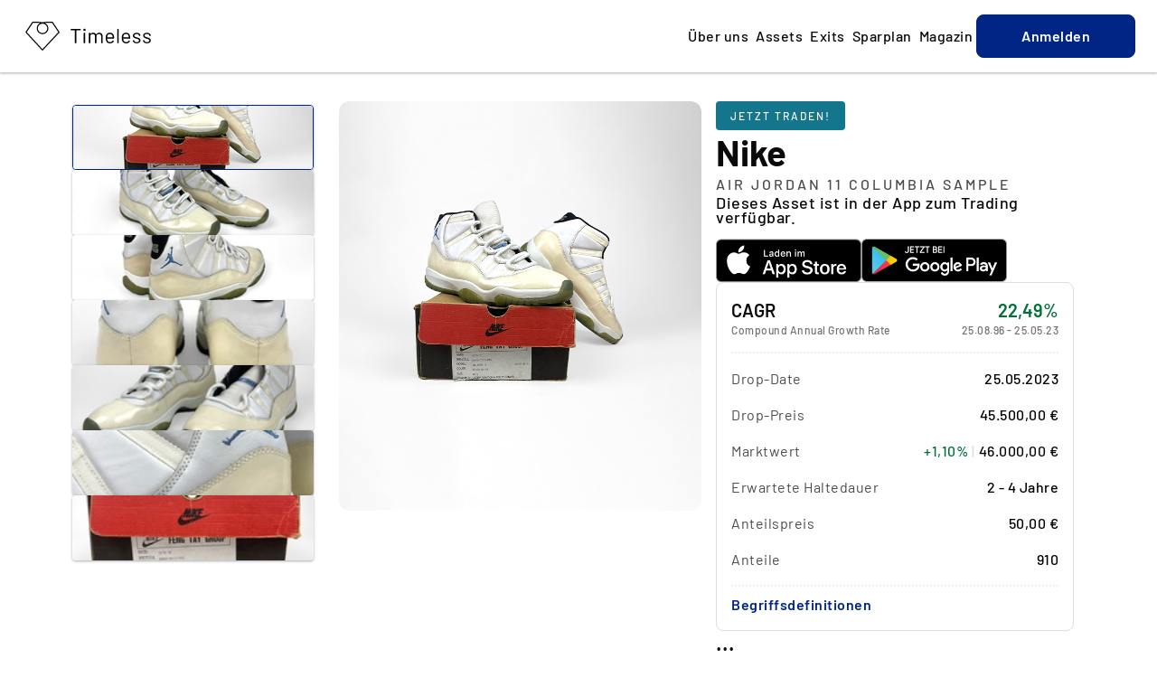

--- FILE ---
content_type: text/html; charset=utf-8
request_url: https://www.timeless.investments/assets/2001be2e-de12-433b-a395-75db607e968d
body_size: 62235
content:
<!DOCTYPE html><html dir="ltr" lang="de"><head><meta charSet="utf-8"/><meta name="viewport" content="width=device-width, initial-scale=1"/><link rel="preload" as="image" href="/_next/static/media/ic_star_filled.e6ab4473.svg"/><link rel="preload" as="image" href="/_next/static/media/ic_star_empty.b9b14d18.svg"/><link rel="preload" as="image" href="https://documents.timeless.investments/assets/2001be2e-de12-433b-a395-75db607e968d/documents/6ca783e1-8172-41ca-a4a5-fcdc3482ee8e-1681.jpeg"/><link rel="preload" as="image" href="https://documents.timeless.investments/assets/2001be2e-de12-433b-a395-75db607e968d/news/ba07fe06-c8a9-49c1-8d80-fce6c6152728-168173272.jpeg"/><link rel="preload" as="image" href="https://documents.timeless.investments/assets/2001be2e-de12-433b-a395-75db607e968d/news/d22231a2-e0f7-46b6-bfe7-e1ef3bbc3955-168173272.jpeg"/><link rel="stylesheet" href="/_next/static/css/6447bbae08ee4c89.css" data-precedence="next"/><link rel="stylesheet" href="/_next/static/css/20202f8ec7200171.css" data-precedence="next"/><link rel="stylesheet" href="/_next/static/css/848e7c0f84af3909.css" data-precedence="next"/><link rel="stylesheet" href="/_next/static/css/25c96dfb1f28b272.css" data-precedence="next"/><link rel="stylesheet" href="/_next/static/css/5a4faa713aa2d3ad.css" data-precedence="next"/><link rel="stylesheet" href="/_next/static/css/110a77c9a3741df2.css" data-precedence="next"/><link rel="stylesheet" href="/_next/static/css/dcb64a0bb2a052a2.css" data-precedence="next"/><link rel="stylesheet" href="/_next/static/css/0db2b7af46471181.css" data-precedence="next"/><link rel="stylesheet" href="/_next/static/css/a06cbe61e862e8bf.css" data-precedence="next"/><link rel="stylesheet" href="/_next/static/css/eadb20b56c0ff463.css" data-precedence="next"/><link rel="preload" as="script" fetchPriority="low" href="/_next/static/chunks/webpack-5ccfe92ca3d40d38.js"/><script src="/_next/static/chunks/a5fa39a7-8c4ddfc3ca2377bc.js" async=""></script><script src="/_next/static/chunks/6340-bf2898af5f6a8801.js" async=""></script><script src="/_next/static/chunks/main-app-f6d8f69095bd8aa4.js" async=""></script><script src="/_next/static/chunks/3948-3268ef406981f4e6.js" async=""></script><script src="/_next/static/chunks/9002-b2e781a0e340f01a.js" async=""></script><script src="/_next/static/chunks/7680-ed9493ce2153eca8.js" async=""></script><script src="/_next/static/chunks/301-725b876d7e51b52d.js" async=""></script><script src="/_next/static/chunks/6840-6d01b6911e9c05fd.js" async=""></script><script src="/_next/static/chunks/8470-3100216201a6b693.js" async=""></script><script src="/_next/static/chunks/5084-c326e1f4f5c0392f.js" async=""></script><script src="/_next/static/chunks/7724-1268ef547185a54d.js" async=""></script><script src="/_next/static/chunks/9711-f91511f929d38d1e.js" async=""></script><script src="/_next/static/chunks/7577-d4db88ccdb20b77d.js" async=""></script><script src="/_next/static/chunks/948-4814427b8b3ba5bb.js" async=""></script><script src="/_next/static/chunks/3233-bf9471f6f22f8f95.js" async=""></script><script src="/_next/static/chunks/1044-6955810c5adbaab0.js" async=""></script><script src="/_next/static/chunks/1787-6d0d3afb7b46dbda.js" async=""></script><script src="/_next/static/chunks/5260-86d99ea1072869b5.js" async=""></script><script src="/_next/static/chunks/6515-99d1c5e465749873.js" async=""></script><script src="/_next/static/chunks/3263-d68bbbe0deef22ca.js" async=""></script><script src="/_next/static/chunks/9256-afba16e47e40a4b5.js" async=""></script><script src="/_next/static/chunks/9403-b642133539ec326d.js" async=""></script><script src="/_next/static/chunks/7755-48fbd2bec9c3ceb1.js" async=""></script><script src="/_next/static/chunks/1252-c1b84eaffacb141f.js" async=""></script><script src="/_next/static/chunks/app/%5Blocale%5D/layout-2ef0afc897d1e0cf.js" async=""></script><script src="/_next/static/chunks/3368-1706065eb2e8dba2.js" async=""></script><script src="/_next/static/chunks/3575-806306d7dea167f0.js" async=""></script><script src="/_next/static/chunks/app/%5Blocale%5D/assets/%5BassetId%5D/page-7e96d21e20a8fe29.js" async=""></script><script src="/_next/static/chunks/app/global-error-18b8bf3f62534c18.js" async=""></script><link href="/favicon.svg" rel="icon"/><link color="#000000" href="/favicon-mask.svg" rel="mask-icon"/><link href="/apple-touch-icon.png" rel="apple-touch-icon"/><title>Nike Air Jordan 11 Columbia Sample: Eine zeitlose Investition | Timeless Investments</title><meta name="description" content="Entdecken Sie die zeitlose Eleganz von Nike Air Jordan 11 Columbia Sample bei Timeless Investments. Ein begehrtes Stück für Sammler, das Luxus mit Investitionspotenzial verbindet."/><meta name="robots" content="index, follow, max-snippet:-1, max-video-preview:-1"/><link rel="canonical" href="https://www.timeless.investments/assets/2001be2e-de12-433b-a395-75db607e968d"/><meta property="og:title" content="Nike Air Jordan 11 Columbia Sample: Eine zeitlose Investition | Timeless Investments"/><meta property="og:description" content="Entdecken Sie die zeitlose Eleganz von Nike Air Jordan 11 Columbia Sample bei Timeless Investments. Ein begehrtes Stück für Sammler, das Luxus mit Investitionspotenzial verbindet."/><meta property="og:url" content="https://www.timeless.investments/assets/2001be2e-de12-433b-a395-75db607e968d"/><meta property="og:image" content="https://documents.timeless.investments/assets/2001be2e-de12-433b-a395-75db607e968d/news/ba07fe06-c8a9-49c1-8d80-fce6c6152728-168173272.jpeg"/><meta property="og:type" content="website"/><meta name="twitter:card" content="summary_large_image"/><meta name="twitter:title" content="Nike Air Jordan 11 Columbia Sample: Eine zeitlose Investition | Timeless Investments"/><meta name="twitter:description" content="Entdecken Sie die zeitlose Eleganz von Nike Air Jordan 11 Columbia Sample bei Timeless Investments. Ein begehrtes Stück für Sammler, das Luxus mit Investitionspotenzial verbindet."/><meta name="twitter:image" content="https://documents.timeless.investments/assets/2001be2e-de12-433b-a395-75db607e968d/news/ba07fe06-c8a9-49c1-8d80-fce6c6152728-168173272.jpeg"/><meta property="al:ios:url" content="https://apps.apple.com/de/app/timeless-collectibles/id1525379976"/><meta property="al:ios:app_name" content="Timeless Investments"/><meta property="al:ios:app_store_id" content="1525379976"/><meta property="al:android:package" content="com.timeless.investments.app"/><meta property="al:android:app_name" content="Timeless Investments"/><meta name="next-size-adjust"/><script src="/_next/static/chunks/polyfills-78c92fac7aa8fdd8.js" noModule=""></script></head><body data-on-hero="true" class="__className_bececa __variable_bececa rzhboi6 l39m9cbj l39m9ck l39m9c6y"><header class="_1qxcdw30 l39m9cb9 l39m9ck l39m9c8r l39m9c7x l39m9c16d l39m9cih l39m9cfa"><div class="_133m81s6 _133m81s8"><div class="full l39m9cbj l39m9ck l39m9cgt l39m9c8c"><div class="l39m9cwi l39m9cy6 l39m9c1vi l39m9c1xg l39m9c21m"><a href="/"><img alt="Timeless Logo" loading="lazy" width="163" height="48" decoding="async" data-nimg="1" style="color:transparent" src="/_next/static/media/logo-plain.82bea204.svg"/></a></div><div class="l39m9cbj l39m9ck l39m9c23"><input class="_1qxcdw32" id="mobile-nav" type="checkbox"/><label for="mobile-nav" id="mobile-nav-label" class="l39m9c1y5 l39m9ck l39m9c2 l39m9cy6"><svg class="_11xbbou3 _1qxcdw31" height="24" viewBox="0 0 24 24" width="24"><use href="/_next/static/media/ic_burger_menu.21d49878.svg#icon"></use></svg></label><ul class="_1qxcdw35 l39m9cwi l39m9cw0 l39m9cy6 l39m9cxo l39m9c1t l39m9c2b l39m9ctg l39m9cso l39m9cfp l39m9cg6 l39m9cih"><li class="_1qxcdw36 l39m9csm l39m9cua l39m9ck l39m9c2"><a href="/"><div class="_4i15oi0 l39m9c27o l39m9c2ag l39m9c297 l39m9c28n l39m9c283 __className_bececa _1qxcdw37 l39m9c1y9">Home</div></a></li><li class="_1qxcdw36 l39m9csm l39m9cua l39m9ck l39m9cm"><a href="/about-us"><div class="_4i15oi0 l39m9c27o l39m9c2ag l39m9c297 l39m9c28n l39m9c283 __className_bececa _1qxcdw37 l39m9c1y9">Über uns</div></a></li><li class="_1qxcdw36 l39m9csm l39m9cua l39m9ck l39m9cm"><a href="/assets"><div class="_4i15oi0 l39m9c27o l39m9c2ag l39m9c297 l39m9c28n l39m9c283 __className_bececa _1qxcdw37 l39m9c1y9">Assets</div></a></li><li class="_1qxcdw36 l39m9csm l39m9cua l39m9ck l39m9cm"><a href="/exits"><div class="_4i15oi0 l39m9c27o l39m9c2ag l39m9c297 l39m9c28n l39m9c283 __className_bececa _1qxcdw37 l39m9c1y9">Exits</div></a></li><li class="_1qxcdw36 l39m9csm l39m9cua l39m9ck l39m9cm"><a href="/savings-plan"><div class="_4i15oi0 l39m9c27o l39m9c2ag l39m9c297 l39m9c28n l39m9c283 __className_bececa _1qxcdw37 l39m9c1y9">Sparplan</div></a></li><li class="_1qxcdw36 l39m9csm l39m9cua l39m9ck l39m9cm"><a href="/magazine"><div class="_4i15oi0 l39m9c27o l39m9c2ag l39m9c297 l39m9c28n l39m9c283 __className_bececa _1qxcdw37 l39m9c1y9">Magazin</div></a></li><li class="l39m9ck l39m9c2 l39m9c6y l39m9c1y l39m9ctl l39m9cso"><button data-variant="primary" type="button" role="button" aria-haspopup="dialog" aria-expanded="false" aria-controls="radix-:Rpqi6fja:" data-state="closed" class="_17rm7bi2 l39m9cbj l39m9c1tk l39m9c1y5 l39m9ck l39m9c1j l39m9c7x _17rm7bi4 _17rm7bi0 l39m9c21n l39m9c1t0 l39m9c1sv l39m9c1gd l39m9c1yf l39m9cih _1wbs2u1i"><div class="_4i15oi0 l39m9c27t l39m9c2ag l39m9c297 l39m9c28n l39m9c283 __className_bececa l39m9c1yf">Anmelden</div></button><div class="_37fv631 l39m9cbe l39m9ck l39m9c6t l39m9c1t" style="justify-content:flex-start"><a href="https://start.timeless.investments/app-store?utm_source=website&amp;utm_campaign=website&amp;utm_medium=link&amp;utm_content=btn_home" rel="noreferrer" target="_blank" title="Download in AppStore"><div class="l39m9cbj l39m9ck l39m9c6y l39m9c1o"><img alt="App Store" height="48" loading="lazy" src="/_next/static/media/apple.ca854bff.png" width="161"/></div></a><a href="https://start.timeless.investments/play-store?utm_source=website&amp;utm_campaign=website&amp;utm_medium=link&amp;utm_content=btn_home" rel="noreferrer" target="_blank" title="Download in PlayStore"><div class="l39m9cbj l39m9ck l39m9c6y l39m9c1o"><img alt="Play Store" height="48" loading="lazy" src="/_next/static/media/google.18485140.png" width="161"/></div></a></div></li></ul><div class="_1qxcdw38 l39m9c0 l39m9cm l39m9cyb"><button data-variant="primary" type="button" role="button" aria-haspopup="dialog" aria-expanded="false" aria-controls="radix-:R2ai6fja:" data-state="closed" class="_17rm7bi2 l39m9cbj l39m9c1tk l39m9c1y5 l39m9ck l39m9c1j l39m9c7x _17rm7bi4 _17rm7bi0 l39m9c21n l39m9c1t0 l39m9c1sv l39m9c1gd l39m9c1yf l39m9cih _1wbs2u1i"><div class="_4i15oi0 l39m9c27t l39m9c2ag l39m9c297 l39m9c28n l39m9c283 __className_bececa l39m9c1yf">Anmelden</div></button></div></div></div></div></header><div class="_133m81s6 _133m81s8 _1u7h8xw0"><div class="full _1u7h8xw1 l39m9ck l39m9c6y l39m9c6v l39m9c1o l39m9c25 l39m9cuz l39m9cvb"><div class="_1y1d2m5a l39m9cp l39m9c1t l39m9c20 _1u7h8xw3"><img alt="..." class="_1y1d2m50" loading="eager" src="https://documents.timeless.investments/assets/2001be2e-de12-433b-a395-75db607e968d/documents/6ca783e1-8172-41ca-a4a5-fcdc3482ee8e-1681.jpeg"/><div class="_1y1d2m58 l39m9ck l39m9c1o l39m9ck5 l39m9cup l39m9csw"><button aria-label="...-0" class="_1y1d2m53 _1y1d2m52 l39m9cfk l39m9c1y5 l39m9c244 l39m9c1e0 l39m9cqt" type="button"><img alt="...-0" class="_1y1d2m54" loading="lazy" src="https://documents.timeless.investments/assets/2001be2e-de12-433b-a395-75db607e968d/documents/thumbnail-6ca783e1-8172-41ca-a4a5-fcdc3482ee8e-1681.jpeg"/></button><button aria-label="...-1" class="_1y1d2m52 l39m9cfk l39m9c1y5 l39m9c244 l39m9c1e0 l39m9cqt" type="button"><img alt="...-1" class="_1y1d2m54" loading="lazy" src="https://documents.timeless.investments/assets/2001be2e-de12-433b-a395-75db607e968d/documents/thumbnail-a8935a44-1790-4d91-9fa2-bcbb7b376d26-1681.jpeg"/></button><button aria-label="...-2" class="_1y1d2m52 l39m9cfk l39m9c1y5 l39m9c244 l39m9c1e0 l39m9cqt" type="button"><img alt="...-2" class="_1y1d2m54" loading="lazy" src="https://documents.timeless.investments/assets/2001be2e-de12-433b-a395-75db607e968d/documents/thumbnail-1a205a34-5eee-4d13-b128-6dcbdfe2a0b9-1681.jpeg"/></button><button aria-label="...-3" class="_1y1d2m52 l39m9cfk l39m9c1y5 l39m9c244 l39m9c1e0 l39m9cqt" type="button"><img alt="...-3" class="_1y1d2m54" loading="lazy" src="https://documents.timeless.investments/assets/2001be2e-de12-433b-a395-75db607e968d/documents/thumbnail-963232a0-a2dd-4dbc-98a0-867ce566fab5-1681.jpeg"/></button><button aria-label="...-4" class="_1y1d2m52 l39m9cfk l39m9c1y5 l39m9c244 l39m9c1e0 l39m9cqt" type="button"><img alt="...-4" class="_1y1d2m54" loading="lazy" src="https://documents.timeless.investments/assets/2001be2e-de12-433b-a395-75db607e968d/documents/thumbnail-cc70c539-9e41-40ab-86d8-54e0d19c48d1-1681.jpeg"/></button><button aria-label="...-5" class="_1y1d2m52 l39m9cfk l39m9c1y5 l39m9c244 l39m9c1e0 l39m9cqt" type="button"><img alt="...-5" class="_1y1d2m54" loading="lazy" src="https://documents.timeless.investments/assets/2001be2e-de12-433b-a395-75db607e968d/documents/thumbnail-c127b48f-f8f8-48a7-bba6-24fd78f62401-1681.jpeg"/></button><button aria-label="...-6" class="_1y1d2m52 l39m9cfk l39m9c1y5 l39m9c244 l39m9c1e0 l39m9cqt" type="button"><img alt="...-6" class="_1y1d2m54" loading="lazy" src="https://documents.timeless.investments/assets/2001be2e-de12-433b-a395-75db607e968d/documents/thumbnail-8113f0dd-538d-447f-942d-7bd08fc33782-1681.jpeg"/></button></div></div><div class="_1u7h8xw2 l39m9ck l39m9c6y"><div class="l39m9ck l39m9c6y l39m9c23"><div class="l39m9ck l39m9c6y l39m9c1t l39m9cbe l39m9cih"><div class="_1z0gv0g9 _78tr2c0 l39m9cwd l39m9cy1 l39m9csw l39m9cuk l39m9cbj l39m9c26d l39m9c1xb l39m9c1vd l39m9ck l39m9c6t"><div style="line-height:14px" class="_4i15oi0 l39m9c27o l39m9c2a6 l39m9c292 l39m9c28s l39m9c288 __className_bececa l39m9c1yf l39m9cge">Jetzt traden!</div></div><h1 class="_4i15oi0 l39m9c27y l39m9c281 l39m9c2b0 l39m9c2bi l39m9c29h l39m9c29u l39m9c28d l39m9c28g l39m9c283 l39m9c286 __className_bececa l39m9c1y9"><div class="_4i15oi0 l39m9c27y l39m9c281 l39m9c2b0 l39m9c2bi l39m9c29h l39m9c29u l39m9c28d l39m9c28g l39m9c283 l39m9c286 __className_bececa l39m9c1y9">Nike</div><div class="_4i15oi0 l39m9c27o l39m9c2ag l39m9c297 l39m9c28x l39m9c283 __className_bececa l39m9c1ya l39m9c288">Air Jordan 11 Columbia Sample</div></h1></div><!--$--><div class="v18vtx4"><div class="v18vtx2"><div class="_4i15oi0 l39m9c27o l39m9c2a6 l39m9c292 l39m9c28n l39m9c283 __className_bececa v18vtx7 l39m9c1y9">Dieses Asset ist in der App zum Trading verfügbar.</div></div><div class="_37fv631 l39m9cbe l39m9ck l39m9c6t l39m9c1t" style="justify-content:flex-start"><a href="https://start.timeless.investments/app-store?utm_source=website&amp;utm_campaign=website&amp;utm_medium=link&amp;utm_content=btn_home" rel="noreferrer" target="_blank" title="Download in AppStore"><div class="l39m9cbj l39m9ck l39m9c6y l39m9c1o"><img alt="App Store" height="48" loading="lazy" src="/_next/static/media/apple.ca854bff.png" width="161"/></div></a><a href="https://start.timeless.investments/play-store?utm_source=website&amp;utm_campaign=website&amp;utm_medium=link&amp;utm_content=btn_home" rel="noreferrer" target="_blank" title="Download in PlayStore"><div class="l39m9cbj l39m9ck l39m9c6y l39m9c1o"><img alt="Play Store" height="48" loading="lazy" src="/_next/static/media/google.18485140.png" width="161"/></div></a></div></div><!--/$--><div class="ee0inq1 l39m9ct6 l39m9cuu l39m9cwi l39m9cy6 l39m9c21m l39m9c1dq l39m9c1tk l39m9ck l39m9c6y"><div><div class="l39m9cbj l39m9ck l39m9c6t l39m9c8c l39m9cuu"><div class="l39m9cz"><h2 class="_4i15oi0 l39m9c27t l39m9c2aq l39m9c29c l39m9c28d l39m9c283 __className_bececa l39m9c1y9 l39m9cg9">CAGR</h2><div class="_4i15oi0 l39m9c27o l39m9c2a6 l39m9c292 l39m9c28n l39m9c283 __className_bececa l39m9c1yb l39m9cg9">Compound Annual Growth Rate</div></div><div><div class="_4i15oi0 l39m9c27t l39m9c2aq l39m9c29c l39m9c28d l39m9c283 __className_bececa l39m9c1yh l39m9cgj">22,49%</div><div class="_4i15oi0 l39m9c27o l39m9c2a6 l39m9c292 l39m9c28n l39m9c283 __className_bececa l39m9c1yb l39m9cgj">25.08.96<!-- --> - <!-- -->25.05.23</div></div></div><svg style="width:100%;height:2px"><line class="_8oe7ej0" stroke-dasharray="2 2" stroke-width="1" x1="0" x2="100%" y1="1" y2="1"></line></svg><div class="_6n9gbk1 _6n9gbk8"></div></div><div><div class="l39m9ct1 l39m9cup l39m9cbj l39m9ck l39m9c6t l39m9c8c"><div class="_4i15oi0 l39m9c27j l39m9c2ag l39m9c297 l39m9c28n l39m9c283 __className_bececa l39m9c1ya l39m9cg9">Drop-Date</div><div class="_4i15oi0 l39m9c27o l39m9c2ag l39m9c297 l39m9c28n l39m9c283 __className_bececa l39m9cgj">25.05.2023</div></div><div class="l39m9ct1 l39m9cup l39m9cbj l39m9ck l39m9c6t l39m9c8c"><div class="_4i15oi0 l39m9c27j l39m9c2ag l39m9c297 l39m9c28n l39m9c283 __className_bececa l39m9c1ya l39m9cg9">Drop-Preis</div><div class="_4i15oi0 l39m9c27o l39m9c2ag l39m9c297 l39m9c28n l39m9c283 __className_bececa l39m9cgj">45.500,00 €</div></div><div class="l39m9ct1 l39m9cup l39m9cbj l39m9ck l39m9c6t l39m9c8c"><div class="_4i15oi0 l39m9c27j l39m9c2ag l39m9c297 l39m9c28n l39m9c283 __className_bececa l39m9c1ya l39m9cg9">Marktwert</div><div class="l39m9ck l39m9c6t"><div class="_4i15oi0 l39m9c27o l39m9c2ag l39m9c297 l39m9c28n l39m9c283 __className_bececa l39m9c1yh">+1,10%</div><div class="_4i15oi0 l39m9c27o l39m9c2ag l39m9c297 l39m9c28n l39m9c283 __className_bececa l39m9cw8 l39m9cxw l39m9c1z8">|</div><div class="_4i15oi0 l39m9c27o l39m9c2ag l39m9c297 l39m9c28n l39m9c283 __className_bececa l39m9c1y9 l39m9cgj">46.000,00 €</div></div></div><div class="l39m9ct1 l39m9cup l39m9cbj l39m9ck l39m9c6t l39m9c8c"><div class="_4i15oi0 l39m9c27j l39m9c2ag l39m9c297 l39m9c28n l39m9c283 __className_bececa l39m9c1ya l39m9cg9">Erwartete Haltedauer</div><div class="_4i15oi0 l39m9c27o l39m9c2ag l39m9c297 l39m9c28n l39m9c283 __className_bececa l39m9cgj">2 - 4 Jahre</div></div><div class="l39m9ct1 l39m9cup l39m9cbj l39m9ck l39m9c6t l39m9c8c"><div class="_4i15oi0 l39m9c27j l39m9c2ag l39m9c297 l39m9c28n l39m9c283 __className_bececa l39m9c1ya l39m9cg9">Anteilspreis</div><div class="_4i15oi0 l39m9c27o l39m9c2ag l39m9c297 l39m9c28n l39m9c283 __className_bececa l39m9cgj">50,00 €</div></div><div class="l39m9ct1 l39m9cup l39m9cbj l39m9ck l39m9c6t l39m9c8c"><div class="_4i15oi0 l39m9c27j l39m9c2ag l39m9c297 l39m9c28n l39m9c283 __className_bececa l39m9c1ya l39m9cg9">Anteile</div><div class="_4i15oi0 l39m9c27o l39m9c2ag l39m9c297 l39m9c28n l39m9c283 __className_bececa l39m9cgj">910</div></div></div><div class="_6n9gbk1 _6n9gbk8"></div><svg style="width:100%;height:2px"><line class="_8oe7ej0" stroke-dasharray="2 2" stroke-width="1" x1="0" x2="100%" y1="1" y2="1"></line></svg><div class="_6n9gbk1 _6n9gbk8"></div><button data-variant="tertiary" type="button" role="button" class="_17rm7bi2 l39m9cbj l39m9c1tk l39m9c1y5 l39m9ck l39m9c1j l39m9c7x _17rm7bi8 l39m9c244 l39m9c1e0 l39m9c1sq l39m9c1yc l39m9ciw ee0inq0" aria-haspopup="dialog" aria-expanded="false" aria-controls="radix-:Rpooqfnnk6fja:" data-state="closed"><div class="_4i15oi0 l39m9c27t l39m9c2ag l39m9c297 l39m9c28n l39m9c283 __className_bececa l39m9c1yp">Begriffsdefinitionen</div></button></div><div><h4 class="_4i15oi0 l39m9c27t l39m9c2av l39m9c29c l39m9c28d l39m9c283 __className_bececa l39m9c1y9">...</h4><div class="l39m9cwi l39m9cy6 l39m9c1dq l39m9c1tk l39m9ck l39m9c6y l39m9c10y l39m9czu l39m9csh"><div style="min-height:200px" class="l39m9cu5 l39m9ct6"><div style="position:relative;width:100%;height:100%;user-select:none;touch-action:none" aria-valuenow="70" aria-valuetext="Market 5031, Trading 4186" role="slider" tabindex="0"><div class="recharts-responsive-container" style="width:100%;height:100%;min-width:0"></div></div></div><div style="border-bottom:1px solid var(--_1rlw8yvz);padding-bottom:20px" class="l39m9cwi l39m9cy6 l39m9ck l39m9c6t l39m9c23 l39m9c7x l39m9czu"><div class="l39m9cwi l39m9cy6 l39m9csw l39m9cuk l39m9cbj l39m9c1tk l39m9c1y5 l39m9c6t l39m9c7x"><div class="_4i15oi0 l39m9c27o l39m9c2ag l39m9c297 l39m9c28n l39m9c283 __className_bececa l39m9c1ya">1Y</div></div><div class="l39m9cwi l39m9cy6 l39m9csw l39m9cuk l39m9cbj l39m9c1tk l39m9c1y5 l39m9c6t l39m9c7x"><div class="_4i15oi0 l39m9c27o l39m9c2ag l39m9c297 l39m9c28n l39m9c283 __className_bececa l39m9c1ya">2Y</div></div><div class="l39m9cwi l39m9cy6 l39m9csw l39m9cuk l39m9cbj l39m9c24p l39m9c1tk l39m9c1y5 l39m9c6t l39m9c7x"><div class="_4i15oi0 l39m9c27o l39m9c2ag l39m9c297 l39m9c28n l39m9c283 __className_bececa l39m9c1yc">Max</div></div></div><div class="_27wiz30" data-orientation="vertical"><div data-state="closed" data-orientation="vertical" class="_27wiz31"><button type="button" aria-controls="radix-:R7aooqfnnk6fja:" aria-expanded="false" data-state="closed" data-orientation="vertical" id="radix-:R3aooqfnnk6fja:" class="_27wiz32 _27wiz33" data-radix-collection-item=""><h6 class="_4i15oi0 l39m9c27t l39m9c2al l39m9c297 l39m9c28n l39m9c283 __className_bececa l39m9c1y9">Trading Dashboard</h6><svg class="_11xbbou2 _27wiz34" height="24" viewBox="0 0 24 24" width="24"><use href="/_next/static/media/ic_chevronDown.77772f00.svg#icon"></use></svg></button><div data-state="closed" id="radix-:R7aooqfnnk6fja:" role="region" aria-labelledby="radix-:R3aooqfnnk6fja:" data-orientation="vertical" class="CollapsibleContent _27wiz35 _27wiz36" style="--radix-collapsible-content-height:0px;--radix-accordion-content-height:var(--radix-collapsible-content-height);--radix-accordion-content-width:var(--radix-collapsible-content-width)"><div class="l39m9cgy"><div class="l39m9ct1 l39m9cup l39m9cbj l39m9ck l39m9c6t l39m9c8c"><div class="_4i15oi0 l39m9c27j l39m9c2ag l39m9c297 l39m9c28n l39m9c283 __className_bececa l39m9c1ya l39m9cg9">...</div><div class="_4i15oi0 l39m9c27o l39m9c2ag l39m9c297 l39m9c28n l39m9c283 __className_bececa l39m9cgj">40,00 €</div></div><div class="l39m9ct1 l39m9cup l39m9cbj l39m9ck l39m9c6t l39m9c8c"><div class="_4i15oi0 l39m9c27j l39m9c2ag l39m9c297 l39m9c28n l39m9c283 __className_bececa l39m9c1ya l39m9cg9">...</div><div class="_4i15oi0 l39m9c27o l39m9c2ag l39m9c297 l39m9c28n l39m9c283 __className_bececa l39m9cgj">35,00 €</div></div><div class="l39m9ct1 l39m9cup l39m9cbj l39m9ck l39m9c6t l39m9c8c"><div class="_4i15oi0 l39m9c27j l39m9c2ag l39m9c297 l39m9c28n l39m9c283 __className_bececa l39m9c1ya l39m9cg9">...</div><div class="_4i15oi0 l39m9c27o l39m9c2ag l39m9c297 l39m9c28n l39m9c283 __className_bececa l39m9cgj">4</div></div><div class="l39m9ct1 l39m9cup l39m9cbj l39m9ck l39m9c6t l39m9c8c"><div class="_4i15oi0 l39m9c27j l39m9c2ag l39m9c297 l39m9c28n l39m9c283 __className_bececa l39m9c1ya l39m9cg9">...</div><div class="_4i15oi0 l39m9c27o l39m9c2ag l39m9c297 l39m9c28n l39m9c283 __className_bececa l39m9cgj">145,00 €</div></div><hr class="_1j2f5ug0"/><small class="_4i15oi0 l39m9c27j l39m9c2ab l39m9c292 l39m9c28n l39m9c283 __className_bececa _1j2f5ug1 l39m9c1yb">...</small></div></div></div></div></div></div></div><div class="_6n9gbk2 _6n9gbk9"></div><div class="_6n9gbk2 _6n9gbk9"></div><div class="l39m9ct6 l39m9cuu l39m9cwi l39m9cy6 l39m9c1j0 l39m9c1tk l39m9c1t0 l39m9c1sv"><h3 class="_4i15oi0 l39m9c27t l39m9c2al l39m9c297 l39m9c28n l39m9c283 __className_bececa l39m9c1y9 l39m9cuk l39m9cge">Kaufe das gesamte Asset</h3><div class="_4i15oi0 l39m9c27j l39m9c2ag l39m9c297 l39m9c28n l39m9c283 __className_bececa _4i15oi1 l39m9c1y9 l39m9cge">Sende uns ein Angebot für den Kauf des gesamten Assets zu.</div><div class="_6n9gbk2 _6n9gbk9"></div><button data-variant="secondary" type="button" role="button" class="_17rm7bi2 l39m9cbj l39m9c1tk l39m9c1y5 l39m9ck l39m9c1j l39m9c7x _17rm7bi6 _17rm7bi0 l39m9c21m l39m9c1t0 l39m9c1sv l39m9c1gd l39m9c1yc l39m9cih"><div class="_4i15oi0 l39m9c27t l39m9c2ag l39m9c297 l39m9c28n l39m9c283 __className_bececa l39m9c1yp">Ein Angebot abgeben</div></button></div><div class="_27wiz30" data-orientation="vertical"><div data-state="open" data-orientation="vertical" class="_27wiz31" style="border-bottom:1px solid var(--_1rlw8yvz)"><button type="button" aria-controls="radix-:Rqoqfnnk6fja:" aria-expanded="true" data-state="open" data-orientation="vertical" id="radix-:Raoqfnnk6fja:" class="_27wiz32 _27wiz33" data-radix-collection-item=""><h3 class="_4i15oi0 l39m9c27t l39m9c2al l39m9c297 l39m9c28n l39m9c283 __className_bececa l39m9c1y9">Investment Highlights</h3><svg class="_11xbbou2 _27wiz34" height="24" viewBox="0 0 24 24" width="24"><use href="/_next/static/media/ic_chevronDown.77772f00.svg#icon"></use></svg></button><div data-state="open" id="radix-:Rqoqfnnk6fja:" role="region" aria-labelledby="radix-:Raoqfnnk6fja:" data-orientation="vertical" class="CollapsibleContent _27wiz35 _27wiz36" style="--radix-collapsible-content-height:0px;--radix-accordion-content-height:var(--radix-collapsible-content-height);--radix-accordion-content-width:var(--radix-collapsible-content-width)"><div class="l39m9cgy"><div class="l39m9cp l39m9c5u l39m9cuz"><div class="l39m9ct6 l39m9cuu l39m9cwi l39m9cy6 l39m9c1dq l39m9c1tk"><div class="l39m9ck l39m9c6t"><div class="_4i15oi0 l39m9c27t l39m9c2av l39m9c29c l39m9c28d l39m9c283 __className_bececa l39m9cwd l39m9cy1 l39m9c1yg">1.</div><div class="l39m9ck l39m9cz l39m9cwd"><div class="_4i15oi0 l39m9c27o l39m9c2ag l39m9c297 l39m9c28n l39m9c283 __className_bececa _4i15oi1 l39m9c1y9"><p>Speziell angefertigt für Michael Jordan: Exklusive Player-Sample-Sneaker</p>
</div></div></div></div><div class="l39m9ct6 l39m9cuu l39m9cwi l39m9cy6 l39m9c1dq l39m9c1tk"><div class="l39m9ck l39m9c6t"><div class="_4i15oi0 l39m9c27t l39m9c2av l39m9c29c l39m9c28d l39m9c283 __className_bececa l39m9cwd l39m9cy1 l39m9c1yg">2.</div><div class="l39m9ck l39m9cz l39m9cwd"><div class="_4i15oi0 l39m9c27o l39m9c2ag l39m9c297 l39m9c28n l39m9c283 __className_bececa _4i15oi1 l39m9c1y9"><p>Box und Tag mit FTPS (Feng Tay Player Sample)</p>
</div></div></div></div><div class="l39m9ct6 l39m9cuu l39m9cwi l39m9cy6 l39m9c1dq l39m9c1tk"><div class="l39m9ck l39m9c6t"><div class="_4i15oi0 l39m9c27t l39m9c2av l39m9c29c l39m9c28d l39m9c283 __className_bececa l39m9cwd l39m9cy1 l39m9c1yg">3.</div><div class="l39m9ck l39m9cz l39m9cwd"><div class="_4i15oi0 l39m9c27o l39m9c2ag l39m9c297 l39m9c28n l39m9c283 __className_bececa _4i15oi1 l39m9c1y9"><p>MJ trug die Air Jordan 11 1995/96 – die erfolgreichste NBA-Saison der Bulls</p>
</div></div></div></div></div></div></div></div></div><div class="_27wiz30" data-orientation="vertical"><div data-state="closed" data-orientation="vertical" class="_27wiz31" style="border-bottom:1px solid var(--_1rlw8yvz)"><button type="button" aria-controls="radix-:Rr8qfnnk6fja:" aria-expanded="false" data-state="closed" data-orientation="vertical" id="radix-:Rb8qfnnk6fja:" class="_27wiz32 _27wiz33" data-radix-collection-item=""><h3 class="_4i15oi0 l39m9c27t l39m9c2al l39m9c297 l39m9c28n l39m9c283 __className_bececa l39m9c1y9">Asset Details</h3><svg class="_11xbbou2 _27wiz34" height="24" viewBox="0 0 24 24" width="24"><use href="/_next/static/media/ic_chevronDown.77772f00.svg#icon"></use></svg></button><div data-state="closed" id="radix-:Rr8qfnnk6fja:" role="region" aria-labelledby="radix-:Rb8qfnnk6fja:" data-orientation="vertical" class="CollapsibleContent _27wiz35 _27wiz36" style="--radix-collapsible-content-height:0px;--radix-accordion-content-height:var(--radix-collapsible-content-height);--radix-accordion-content-width:var(--radix-collapsible-content-width)"><div class="l39m9cgy"><div class="l39m9cr8 l39m9cfk"><section class="l39m9ck l39m9c6y l39m9c1o l39m9cuu"><div class="_4i15oi0 l39m9c27o l39m9c2a6 l39m9c292 l39m9c28s l39m9c288 __className_bececa l39m9csw l39m9cuk l39m9c1yb l39m9cfz l39m9c288 l39m9c16d">Allgemeine Informationen</div><ul><li class="_1d708lf0 l39m9ct1 l39m9cup l39m9ck l39m9c6t"><div class="_4i15oi0 l39m9c27j l39m9c2ag l39m9c297 l39m9c28n l39m9c283 __className_bececa l39m9c1ya l39m9cbe l39m9cz l39m9cg9">Release</div><div class="_4i15oi0 l39m9c27j l39m9c2ag l39m9c297 l39m9c28n l39m9c283 __className_bececa l39m9c1ya l39m9cbo l39m9cz l39m9cgj">1996</div></li><li class="_1d708lf0 l39m9ct1 l39m9cup l39m9ck l39m9c6t"><div class="_4i15oi0 l39m9c27j l39m9c2ag l39m9c297 l39m9c28n l39m9c283 __className_bececa l39m9c1ya l39m9cbe l39m9cz l39m9cg9">Exklusivität</div><div class="_4i15oi0 l39m9c27j l39m9c2ag l39m9c297 l39m9c28n l39m9c283 __className_bececa l39m9c1ya l39m9cbo l39m9cz l39m9cgj">Sehr limitiert</div></li><li class="_1d708lf0 l39m9ct1 l39m9cup l39m9ck l39m9c6t"><div class="_4i15oi0 l39m9c27j l39m9c2ag l39m9c297 l39m9c28n l39m9c283 __className_bececa l39m9c1ya l39m9cbe l39m9cz l39m9cg9">Brand</div><div class="_4i15oi0 l39m9c27j l39m9c2ag l39m9c297 l39m9c28n l39m9c283 __className_bececa l39m9c1ya l39m9cbo l39m9cz l39m9cgj">Nike</div></li><li class="_1d708lf0 l39m9ct1 l39m9cup l39m9ck l39m9c6t"><div class="_4i15oi0 l39m9c27j l39m9c2ag l39m9c297 l39m9c28n l39m9c283 __className_bececa l39m9c1ya l39m9cbe l39m9cz l39m9cg9">Größe (US)</div><div class="_4i15oi0 l39m9c27j l39m9c2ag l39m9c297 l39m9c28n l39m9c283 __className_bececa l39m9c1ya l39m9cbo l39m9cz l39m9cgj">US 13,5</div></li><li class="_1d708lf0 l39m9ct1 l39m9cup l39m9ck l39m9c6t"><div class="_4i15oi0 l39m9c27j l39m9c2ag l39m9c297 l39m9c28n l39m9c283 __className_bececa l39m9c1ya l39m9cbe l39m9cz l39m9cg9">Colourway</div><div class="_4i15oi0 l39m9c27j l39m9c2ag l39m9c297 l39m9c28n l39m9c283 __className_bececa l39m9c1ya l39m9cbo l39m9cz l39m9cgj">WHT-CLM</div></li><li class="_1d708lf0 l39m9ct1 l39m9cup l39m9ck l39m9c6t"><div class="_4i15oi0 l39m9c27j l39m9c2ag l39m9c297 l39m9c28n l39m9c283 __className_bececa l39m9c1ya l39m9cbe l39m9cz l39m9cg9">Style Code</div><div class="_4i15oi0 l39m9c27j l39m9c2ag l39m9c297 l39m9c28n l39m9c283 __className_bececa l39m9c1ya l39m9cbo l39m9cz l39m9cgj">BBMNQ8</div></li><li class="_1d708lf0 l39m9ct1 l39m9cup l39m9ck l39m9c6t"><div class="_4i15oi0 l39m9c27j l39m9c2ag l39m9c297 l39m9c28n l39m9c283 __className_bececa l39m9c1ya l39m9cbe l39m9cz l39m9cg9">Zustand</div><div class="_4i15oi0 l39m9c27j l39m9c2ag l39m9c297 l39m9c28n l39m9c283 __className_bececa l39m9c1ya l39m9cbo l39m9cz l39m9cgj">DS</div></li><li class="_1d708lf0 l39m9ct1 l39m9cup l39m9ck l39m9c6t"><div class="_4i15oi0 l39m9c27j l39m9c2ag l39m9c297 l39m9c28n l39m9c283 __className_bececa l39m9c1ya l39m9cbe l39m9cz l39m9cg9">Material</div><div class="_4i15oi0 l39m9c27j l39m9c2ag l39m9c297 l39m9c28n l39m9c283 __className_bececa l39m9c1ya l39m9cbo l39m9cz l39m9cgj">Leder</div></li><li class="_1d708lf0 l39m9ct1 l39m9cup l39m9ck l39m9c6t"><div class="_4i15oi0 l39m9c27j l39m9c2ag l39m9c297 l39m9c28n l39m9c283 __className_bececa l39m9c1ya l39m9cbe l39m9cz l39m9cg9">Original Box</div><div class="_4i15oi0 l39m9c27j l39m9c2ag l39m9c297 l39m9c28n l39m9c283 __className_bececa l39m9c1ya l39m9cbo l39m9cz l39m9cgj">Ja</div></li></ul></section><section class="l39m9ck l39m9c6y l39m9c1o l39m9cuu"><div class="_4i15oi0 l39m9c27o l39m9c2a6 l39m9c292 l39m9c28s l39m9c288 __className_bececa l39m9csw l39m9cuk l39m9c1yb l39m9cfz l39m9c288 l39m9c16d">Verkäufer- und Objektdetails</div><ul><li class="_1d708lf0 l39m9ct1 l39m9cup l39m9ck l39m9c6t"><div class="_4i15oi0 l39m9c27j l39m9c2ag l39m9c297 l39m9c28n l39m9c283 __className_bececa l39m9c1ya l39m9cbe l39m9cz l39m9cg9">Lagerort (Land)</div><div class="_4i15oi0 l39m9c27j l39m9c2ag l39m9c297 l39m9c28n l39m9c283 __className_bececa l39m9c1ya l39m9cbo l39m9cz l39m9cgj">Schweiz</div></li><li class="_1d708lf0 l39m9ct1 l39m9cup l39m9ck l39m9c6t"><div class="_4i15oi0 l39m9c27j l39m9c2ag l39m9c297 l39m9c28n l39m9c283 __className_bececa l39m9c1ya l39m9cbe l39m9cz l39m9cg9">Lagerbedingungen</div><div class="_4i15oi0 l39m9c27j l39m9c2ag l39m9c297 l39m9c28n l39m9c283 __className_bececa l39m9c1ya l39m9cbo l39m9cz l39m9cgj">Professionelle Lagerung</div></li><li class="_1d708lf0 l39m9ct1 l39m9cup l39m9ck l39m9c6t"><div class="_4i15oi0 l39m9c27j l39m9c2ag l39m9c297 l39m9c28n l39m9c283 __className_bececa l39m9c1ya l39m9cbe l39m9cz l39m9cg9">Versicherung</div><div class="_4i15oi0 l39m9c27j l39m9c2ag l39m9c297 l39m9c28n l39m9c283 __className_bececa l39m9c1ya l39m9cbo l39m9cz l39m9cgj">Ja</div></li><li class="_1d708lf0 l39m9ct1 l39m9cup l39m9ck l39m9c6t"><div class="_4i15oi0 l39m9c27j l39m9c2ag l39m9c297 l39m9c28n l39m9c283 __className_bececa l39m9c1ya l39m9cbe l39m9cz l39m9cg9">Verkäufer</div><div class="_4i15oi0 l39m9c27j l39m9c2ag l39m9c297 l39m9c28n l39m9c283 __className_bececa l39m9c1ya l39m9cbo l39m9cz l39m9cgj">Privat</div></li><li class="_1d708lf1 l39m9ct1 l39m9cup l39m9ck l39m9c6t"><div class="_4i15oi0 l39m9c27j l39m9c2ag l39m9c297 l39m9c28n l39m9c283 __className_bececa l39m9c1ya l39m9cbe l39m9cz l39m9cg9">Standort des Verkäufers</div><div class="_4i15oi0 l39m9c27j l39m9c2ag l39m9c297 l39m9c28n l39m9c283 __className_bececa l39m9c1ya l39m9cbo l39m9cz l39m9cgj">Niederlande</div></li></ul></section></div></div></div></div></div></div></div><h2 class="_4i15oi0 l39m9c27t l39m9c2av l39m9c29c l39m9c28d l39m9c283 __className_bececa l39m9c1y9 l39m9cvj l39m9cv1 l39m9ct6">Asset Highlights</h2><div class="hdbh530 l39m9cwi l39m9cy6 l39m9ck l39m9c1t l39m9cuz l39m9cih"><div role="button" class="_1jwkxfl0 l39m9ck l39m9c6y" type="button" aria-haspopup="dialog" aria-expanded="false" aria-controls="radix-:Rpafnnk6fja:" data-state="closed"><div class="_1jwkxfl5" style="background-color:#e3f0ff"><img alt="Über die Sneaker" class="_1jwkxfl6" src="https://documents.timeless.investments/assets/2001be2e-de12-433b-a395-75db607e968d/news/ba07fe06-c8a9-49c1-8d80-fce6c6152728-168173272.jpeg"/></div><div class="_1jwkxfl8"><h3 class="_4i15oi0 l39m9c27t l39m9c2aq l39m9c29c l39m9c28d l39m9c283 __className_bececa l39m9c1y9">Über die Sneaker</h3><div class="l39m9ck l39m9c1j"><svg class="_11xbbou0 l39m9c20f" height="24" viewBox="0 0 24 24" width="24"><use href="/_next/static/media/ic_notepad.32b4766f.svg#icon"></use></svg><div class="_4i15oi0 l39m9c27o l39m9c2a6 l39m9c292 l39m9c28n l39m9c283 __className_bececa l39m9c20f">Good to know</div></div><div class="_4i15oi0 l39m9c27j l39m9c2ag l39m9c297 l39m9c28n l39m9c283 __className_bececa _4i15oi1 _1jwkxfl9 l39m9c1y9 l39m9cqt">Die Nike Air Jordan 11 wurde von Michael Jordan in der NBA-Saison 1995/96 getragen – eine in mehrerer Hinsicht ikonische Zeit. Jordan gewann seinen vierten NBA-MVP-Titel und einen zusätzlichen MVP-Titel in den NBA-Finals. Und nicht nur das, mit Jordans Hilfe feierten die Chicago Bulls in dieser Saison mit 72 Siegen ihr erfolgreichstes Jahr – und setzten einen NBA-Rekord.

Diese Air Jordan 11 wurden speziell angepasst, um Jordan beim Spiel auf dem Platz optimal zu unterstützen. Diese Version der Sneaker in der berühmten &#x27;Columbia&#x27;-Farbgebung wurde von Michael Jordan in den Jahren 1995/96 getragen. Ein weiteres identisches Paar dieses Schuhs trug Jordan während des NBA All Star Games 1996. Ein rarer Fund.</div></div></div><div role="button" class="_1jwkxfl0 l39m9ck l39m9c6y" type="button" aria-haspopup="dialog" aria-expanded="false" aria-controls="radix-:R19afnnk6fja:" data-state="closed"><div class="_1jwkxfl5" style="background-color:#e3f0ff"><img alt="Über Michael Jordan &amp; Nike" class="_1jwkxfl6" src="https://documents.timeless.investments/assets/2001be2e-de12-433b-a395-75db607e968d/news/d22231a2-e0f7-46b6-bfe7-e1ef3bbc3955-168173272.jpeg"/></div><div class="_1jwkxfl8"><h3 class="_4i15oi0 l39m9c27t l39m9c2aq l39m9c29c l39m9c28d l39m9c283 __className_bececa l39m9c1y9">Über Michael Jordan &amp; Nike</h3><div class="l39m9ck l39m9c1j"><svg class="_11xbbou0 l39m9c20f" height="24" viewBox="0 0 24 24" width="24"><use href="/_next/static/media/ic_notepad.32b4766f.svg#icon"></use></svg><div class="_4i15oi0 l39m9c27o l39m9c2a6 l39m9c292 l39m9c28n l39m9c283 __className_bececa l39m9c20f">Good to know</div></div><div class="_4i15oi0 l39m9c27j l39m9c2ag l39m9c297 l39m9c28n l39m9c283 __className_bececa _4i15oi1 _1jwkxfl9 l39m9c1y9 l39m9cqt">Michael Jordan gilt als der beste Basketballer aller Zeiten. Sechs NBA-Meisterschaften, fünf Auszeichnungen als Most Valuable Player (MVP), zwei Olympia-Siege und sieben Scoring-Titel sind nur einige Meilensteine seiner beispiellosen Karriere. Im Jahr 2016 wurde er mit der Presidential Medal of Freedom geehrt, einer der höchsten zivilen Auszeichnungen der Vereinigten Staaten.

Beinahe so groß wie der ungebrochene Hype um die Basketballlegende ist auch der um seine Air Jordans. Die Sneaker-Linie wurde erstmals 1985 von Nike in Zusammenarbeit mit Michael Jordan auf den Markt gebracht. Seitdem sind sie zu einem Symbol für Streetwear- und Basketball-Geschichte geworden. Aufgrund ihrer kulturellen Bedeutung sind Air Jordans unter Sneakerheads sehr beliebt – limitierte Modelle und Sonderanfertigungen erzielen auf Auktionen und Online-Plattformen regelmäßig Rekordpreise.</div></div></div></div><div class="l39m9ck l39m9c7x l39m9cv4"><div class="l39m9cjv"><a href="/assets?filter=sneaker"><div data-variant="secondary" class="_17rm7bi2 l39m9cbj l39m9c1tk l39m9c1y5 l39m9ck l39m9c1j l39m9c7x _17rm7bi6 _17rm7bi0 l39m9c21m l39m9c1t0 l39m9c1sv l39m9c1gd l39m9c1yc l39m9cih"><div class="_4i15oi0 l39m9c27t l39m9c2ag l39m9c297 l39m9c28n l39m9c283 __className_bececa l39m9c1yp">Mehr Sneaker anzeigen</div></div></a></div></div><!--$--><div class="full _1u7h8xw4"><section class="lstrxl0 _1xe1qvd0 l39m9ctb l39m9cti l39m9ctt l39m9cuz l39m9cv6 l39m9cvh l39m9cbe l39m9cbl l39m9ck l39m9c6y l39m9cih"><div class="l39m9cl9 l39m9cuz"><h2 class="_4i15oi0 l39m9c27y l39m9c281 l39m9c2b5 l39m9c2bn l39m9c29m l39m9c29z l39m9c28d l39m9c28g l39m9c283 l39m9c286 __className_bececa l39m9c1y9 l39m9cg9 l39m9cgg">FAQ</h2><div class="_4i15oi0 l39m9c27j l39m9c2ag l39m9c297 l39m9c28n l39m9c283 __className_bececa l39m9c1y9 l39m9ct6 l39m9cg9 l39m9cgg">Du hast Fragen? Wir haben die Antworten.</div></div><div class="_27wiz30" data-orientation="vertical"><div data-state="closed" data-orientation="vertical" class="_27wiz31" style="border-bottom:1px solid var(--_1rlw8yvz)"><button type="button" aria-controls="radix-:R2cmafnnk6fja:" aria-expanded="false" data-state="closed" data-orientation="vertical" id="radix-:Rcmafnnk6fja:" class="_27wiz32 _27wiz33" data-radix-collection-item=""><h3 class="_4i15oi0 l39m9c27t l39m9c2al l39m9c297 l39m9c28n l39m9c283 __className_bececa l39m9c1y9 l39m9cg9">Wer steht hinter Timeless Investments?</h3><svg class="_11xbbou2 _27wiz34" height="24" viewBox="0 0 24 24" width="24"><use href="/_next/static/media/ic_chevronDown.77772f00.svg#icon"></use></svg></button><div data-state="closed" id="radix-:R2cmafnnk6fja:" role="region" aria-labelledby="radix-:Rcmafnnk6fja:" data-orientation="vertical" class="CollapsibleContent _27wiz35 _27wiz36" style="--radix-collapsible-content-height:0px;--radix-accordion-content-height:var(--radix-collapsible-content-height);--radix-accordion-content-width:var(--radix-collapsible-content-width)"><div class="l39m9cgy"><div class="_4i15oi0 l39m9c27j l39m9c2ag l39m9c297 l39m9c28n l39m9c283 __className_bececa l39m9c1y9"><div class="_1xe1qvd1"><p class="no-margin">Timeless, eine Marke der New Horizon GmbH mit Sitz in Berlin, hat sich der Mission verschrieben, der europäische Marktführer für Investitionen in seltene Sammlerstücke zu werden und Investitionen in Collectibles zugänglich, erschwinglich und handelbar zu machen. Als eines der ersten Unternehmen weltweit, ermöglicht Timeless durch den Einsatz der Blockchain-Technologie allen, in Collectibles zu investieren und so an deren Wertentwicklung zu partizipieren. </p><p class="no-margin"></p>
<p class="no-margin">Mit seinem revolutionären Business-Modell, demokratisiert Timeless die Assetklasse der Collectibles und macht den Markt seltener Sammlerobjekte – darunter Uhren, Kunst, Fahrzeuge, Sneaker, Wein, Trading Cards und Memorabilia – für alle zugänglich. Dabei nutzt Timeless die Blockchain-Technologie, die digitale Transaktionen verlässlich, nachvollziehbar und sicher dokumentiert.</p><p class="no-margin"></p>
<p class="no-margin">Zusätzlich übernimmt das Unternehmen die Verwahrung, Versicherung und Pflege bis zum Weiterverkauf der Assets. Der Kauf der Anteile erfolgt sicher, bequem und digital über die Timeless-App.</p><div class="intercom-interblocks-table-container"><table role="presentation"><tbody><tr><td style="width: 132px;"><p class="no-margin">Unternehmen</p></td><td><p class="no-margin"><b>New Horizon GmbH</b></p></td></tr><tr><td style="width: 132px;"><p class="no-margin">Brand</p></td><td><p class="no-margin"><b>Timeless</b></p></td></tr><tr><td style="width: 132px;"><p class="no-margin">Gründungsjahr</p></td><td><p class="no-margin"><b>2018</b></p></td></tr><tr><td style="width: 132px;"><p class="no-margin">Ort</p></td><td><p class="no-margin"><b>Berlin, Deutschland</b></p></td></tr><tr><td style="width: 132px;"><p class="no-margin">Branche</p></td><td><p class="no-margin"><b>Güterhandel</b></p></td></tr><tr><td style="width: 132px;"><p class="no-margin">Team</p></td><td><p class="no-margin"><b>45 Angestellte</b></p></td></tr><tr><td style="width: 132px;"><p class="no-margin">Website</p></td><td><p class="no-margin"><b><a href="https://www.timeless.investments/" target="_blank" class="intercom-content-link">www.timeless.investments</a></b></p></td></tr><tr><td style="width: 132px;"><p class="no-margin">Investoren</p></td><td><p class="no-margin"><b>EQT Ventures, C3 EOS VC, </b><br>​<b>Porsche Ventures, LA ROCA Capital</b></p></td></tr></tbody></table></div></div></div></div></div></div><div data-state="closed" data-orientation="vertical" class="_27wiz31" style="border-bottom:1px solid var(--_1rlw8yvz)"><button type="button" aria-controls="radix-:R2kmafnnk6fja:" aria-expanded="false" data-state="closed" data-orientation="vertical" id="radix-:Rkmafnnk6fja:" class="_27wiz32 _27wiz33" data-radix-collection-item=""><h3 class="_4i15oi0 l39m9c27t l39m9c2al l39m9c297 l39m9c28n l39m9c283 __className_bececa l39m9c1y9 l39m9cg9">Wie funktioniert Timeless?</h3><svg class="_11xbbou2 _27wiz34" height="24" viewBox="0 0 24 24" width="24"><use href="/_next/static/media/ic_chevronDown.77772f00.svg#icon"></use></svg></button><div data-state="closed" id="radix-:R2kmafnnk6fja:" role="region" aria-labelledby="radix-:Rkmafnnk6fja:" data-orientation="vertical" class="CollapsibleContent _27wiz35 _27wiz36" style="--radix-collapsible-content-height:0px;--radix-accordion-content-height:var(--radix-collapsible-content-height);--radix-accordion-content-width:var(--radix-collapsible-content-width)"><div class="l39m9cgy"><div class="_4i15oi0 l39m9c27j l39m9c2ag l39m9c297 l39m9c28n l39m9c283 __className_bececa l39m9c1y9"><div class="_1xe1qvd1"><h2 id="h_f6e0e37a8d"><b>Sourcing</b></h2><p class="no-margin">Timeless identifiziert mit Hilfe datenbasierter Prozesse und einem Expertennetzwerk einzigartige Collectibles mit einem hohen Wertsteigerungspotenzial in der ganzen Welt, welche dann verifiziert und erworben werden.</p><p class="no-margin"></p>
<h2 id="h_5b179bd599"><b>Management </b></h2><p class="no-margin">Im Anschluss kümmert sich Timeless um die optimale Lagerung, Versicherung und Wartung der Collectibles bis zu ihrem Weiterverkauf.</p><p class="no-margin"></p>
<h2 id="h_2c6a925217"><b>Tokenisierung</b></h2><p class="no-margin">Die Collectibles werden in Anteile aufgeteilt und zum Kauf über die Timeless-App angeboten.</p><p class="no-margin"></p>
<h2 id="h_cf710f32e5"><b>Trading</b></h2><p class="no-margin">Anleger können eigene<b> </b>Anteile zum Kauf anbieten, Anteile erwerben und schließlich mit anderen Anleger:innen traden.</p><p class="no-margin"></p>
<h2 id="h_e43c344a42"><b>Verkauf</b></h2><p class="no-margin">Nach einer Haltedauer, die in der Regel je nach Anlagekategorie variiert (12-96 Monate, je nach Marktbedingungen), verkauft Timeless die Sammlerstücke weiter, und die Anteilseigner werden entsprechend ihrem Anteilsbesitz ausgezahlt. In Ausnahmefällen ist es jedoch möglich, dass wir bei einem attraktiven Kaufangebot, Collectibles opportunistisch unter einer Haltedauer von 12 Monaten verkaufen.</p></div></div></div></div></div><div data-state="closed" data-orientation="vertical" class="_27wiz31" style="border-bottom:1px solid var(--_1rlw8yvz)"><button type="button" aria-controls="radix-:R2smafnnk6fja:" aria-expanded="false" data-state="closed" data-orientation="vertical" id="radix-:Rsmafnnk6fja:" class="_27wiz32 _27wiz33" data-radix-collection-item=""><h3 class="_4i15oi0 l39m9c27t l39m9c2al l39m9c297 l39m9c28n l39m9c283 __className_bececa l39m9c1y9 l39m9cg9">Wem gehören die Collectibles, nachdem investiert wurde?</h3><svg class="_11xbbou2 _27wiz34" height="24" viewBox="0 0 24 24" width="24"><use href="/_next/static/media/ic_chevronDown.77772f00.svg#icon"></use></svg></button><div data-state="closed" id="radix-:R2smafnnk6fja:" role="region" aria-labelledby="radix-:Rsmafnnk6fja:" data-orientation="vertical" class="CollapsibleContent _27wiz35 _27wiz36" style="--radix-collapsible-content-height:0px;--radix-accordion-content-height:var(--radix-collapsible-content-height);--radix-accordion-content-width:var(--radix-collapsible-content-width)"><div class="l39m9cgy"><div class="_4i15oi0 l39m9c27j l39m9c2ag l39m9c297 l39m9c28n l39m9c283 __className_bececa l39m9c1y9"><div class="_1xe1qvd1"><p class="no-margin">Nach dem Anteilskauf gehören die Collectibles den Anteilseignern entsprechend dem Bruchteil, den sie jeweils erworben haben. Zusätzlich wird Timeless von den Anleger mit dem Management der Collectibles beauftragt, und das bis zum Zeitpunkt des Verkaufs des Collectibles. Durch dieses Modell des Bruchteilseigentums wird das Emittentenrisiko eliminiert, und die Collectibles stehen unmittelbar im Eigentum der Anleger.</p><div class="intercom-interblocks-callout" style="background-color: #e3e7fa80; border-color: #334bfa33;"><p class="no-margin">Timeless hält selber Anteile an jedem Asset (bis zu 5%), ist somit Miteigentümer und verfolgt damit das gleiche Ziel wie du.</p></div></div></div></div></div></div><div data-state="closed" data-orientation="vertical" class="_27wiz31" style="border-bottom:1px solid var(--_1rlw8yvz)"><button type="button" aria-controls="radix-:R34mafnnk6fja:" aria-expanded="false" data-state="closed" data-orientation="vertical" id="radix-:R14mafnnk6fja:" class="_27wiz32 _27wiz33" data-radix-collection-item=""><h3 class="_4i15oi0 l39m9c27t l39m9c2al l39m9c297 l39m9c28n l39m9c283 __className_bececa l39m9c1y9 l39m9cg9">Was passiert im Falle einer Insolvenz?</h3><svg class="_11xbbou2 _27wiz34" height="24" viewBox="0 0 24 24" width="24"><use href="/_next/static/media/ic_chevronDown.77772f00.svg#icon"></use></svg></button><div data-state="closed" id="radix-:R34mafnnk6fja:" role="region" aria-labelledby="radix-:R14mafnnk6fja:" data-orientation="vertical" class="CollapsibleContent _27wiz35 _27wiz36" style="--radix-collapsible-content-height:0px;--radix-accordion-content-height:var(--radix-collapsible-content-height);--radix-accordion-content-width:var(--radix-collapsible-content-width)"><div class="l39m9cgy"><div class="_4i15oi0 l39m9c27j l39m9c2ag l39m9c297 l39m9c28n l39m9c283 __className_bececa l39m9c1y9"><div class="_1xe1qvd1"><p class="no-margin">Timeless erwirbt das Asset zunächst auf eigene Rechnung. Nach dem Anteilskauf gehört das Asset jedem Anteilseigentümer direkt zu dem Bruchteil, den er an diesem erworben hat. Das heißt der Anteil wird vertraglich auf den Käufer überschrieben und Timeless wird mit der Verwahrung des Anteils beauftragt. Somit sind die Anteile nicht mehr Teil der Vermögensmasse von Timeless und bleiben im Falle einer möglichen Insolvenz unbetroffen. Details dazu findest du im Rahmenvertrag, welcher dir vor dem Kauf angezeigt wird.</p><div class="intercom-interblocks-callout" style="background-color: #e3e7fa80; border-color: #334bfa33;"><p class="no-margin">Uns gibt es übrigens bereits seit 2018, wir sind eine deutsche GmbH mit Sitz in Berlin und unter anderem ist Porsche Ventures sowie EQT Ventures und C3 EOS VC (einer der größten Blockchain-Funds der Welt) bei uns investiert. Sollten uns die Mittel ausgehen sind die Anteile aller Nutzer, die bei uns investiert haben, in jedem Fall geschützt, da die Anteile auf den Käufer übertragen werden.</p></div></div></div></div></div></div><div data-state="closed" data-orientation="vertical" class="_27wiz31" style="border-bottom:1px solid var(--_1rlw8yvz)"><button type="button" aria-controls="radix-:R3cmafnnk6fja:" aria-expanded="false" data-state="closed" data-orientation="vertical" id="radix-:R1cmafnnk6fja:" class="_27wiz32 _27wiz33" data-radix-collection-item=""><h3 class="_4i15oi0 l39m9c27t l39m9c2al l39m9c297 l39m9c28n l39m9c283 __className_bececa l39m9c1y9 l39m9cg9">Woher weiß ich, dass Timeless die Assets auch wirklich besitzt?</h3><svg class="_11xbbou2 _27wiz34" height="24" viewBox="0 0 24 24" width="24"><use href="/_next/static/media/ic_chevronDown.77772f00.svg#icon"></use></svg></button><div data-state="closed" id="radix-:R3cmafnnk6fja:" role="region" aria-labelledby="radix-:R1cmafnnk6fja:" data-orientation="vertical" class="CollapsibleContent _27wiz35 _27wiz36" style="--radix-collapsible-content-height:0px;--radix-accordion-content-height:var(--radix-collapsible-content-height);--radix-accordion-content-width:var(--radix-collapsible-content-width)"><div class="l39m9cgy"><div class="_4i15oi0 l39m9c27j l39m9c2ag l39m9c297 l39m9c28n l39m9c283 __className_bececa l39m9c1y9"><div class="_1xe1qvd1"><p class="no-margin">Jährlich unterzieht sich Timeless einer Überprüfung durch eine unabhängige Wirtschaftsprüfungsgesellschaft. Diese umfassende Auditierung schließt eine begleitete Inventur ein, bei der der gesamte Bestand der Collectibles auf ihre Existenz hin überprüft wird. Auf diese Weise wird gewährleistet, dass die Collectibles tatsächlich im Eigentum von Timeless stehen.</p></div></div></div></div></div></div></section><div class="l39m9cp l39m9ca5"><a data-variant="tertiary" rel="noopener noreferrer" target="_blank" href="https://support.timeless.investments" class="_17rm7bi2 l39m9cbj l39m9c1tk l39m9c1y5 l39m9ck l39m9c1j l39m9c7x _17rm7bi8 l39m9c244 l39m9c1e0 l39m9c1sq l39m9c1yc l39m9ciw"><div class="_4i15oi0 l39m9c27t l39m9c2ag l39m9c297 l39m9c28n l39m9c283 __className_bececa l39m9c1yp">zu unserem Support</div></a></div><div class="l39m9cwi l39m9cy6 l39m9ck l39m9c7x l39m9cuz l39m9ctl l39m9cih"><div class="_4i15oi0 l39m9c27j l39m9c2ab l39m9c292 l39m9c28n l39m9c283 __className_bececa _4i15oi1 l39m9c1yb l39m9cl9 l39m9cge">New Horizon ist vertraglich gebundener Vermittler gemäß § 3 Abs. 2 WpIG und handelt bei der Vermittlung von Finanzinstrumenten ausschließlich im Namen und unter Haftung der CONCEDUS GmbH, Nürnberg.
<br /><br />
Frühere Wertentwicklungen, Daten und Renditen sind keine verlässlichen Indikatoren für zukünftige Ergebnisse und können abweichen. Diese Investition ist mit erheblichen Risiken verbunden und kann zum vollständigen Verlust des investierten Kapitals führen. Weitere Informationen findest du in <a target="_blank" href="https:&#x2F;&#x2F;support.timeless.investments&#x2F;collections&#x2F;7400-other" style="text-decoration: underline;">unseren FAQ.</a></div></div><div class="l39m9ctl l39m9cv9 l39m9c8m"></div></div><!--/$--></div><footer class="_1rlw8yv4g _1yooh5j0 l39m9ctg l39m9ctt l39m9cv4 l39m9cvh l39m9c24k l39m9ck l39m9c7x l39m9cih"><div class="_133m81s6 _133m81s8"><div class="l39m9ck l39m9c6y l39m9c1y l39m9cv9"><div class="l39m9cbj l39m9ck l39m9c8c"><p class="_4i15oi0 l39m9c27t l39m9c2al l39m9c297 l39m9c28n l39m9c283 __className_bececa l39m9c1y9">Invest in things you love // Investiere wie führende Top-Investoren</p><div></div><div class="l39m9ck l39m9c1j"><a href="/de" class="_4i15oi0 l39m9c27j l39m9c2ag l39m9c297 l39m9c28n l39m9c283 __className_bececa _1yooh5j2 l39m9c1y9">DE</a><div class="_4i15oi0 l39m9c27j l39m9c2ag l39m9c297 l39m9c28n l39m9c283 __className_bececa l39m9c1y9">|</div><a href="/en" class="_4i15oi0 l39m9c27j l39m9c2ag l39m9c297 l39m9c28n l39m9c283 __className_bececa _1yooh5j2 l39m9c1y9">EN</a></div></div><div class="l39m9ck l39m9c6t l39m9c7i l39m9c1o"><div class="l39m9ck l39m9cbj"><img alt="Gefällt mir Button. Ausgewählt" height="24" src="/_next/static/media/ic_star_filled.e6ab4473.svg" width="24"/><img alt="Gefällt mir Button. Ausgewählt" height="24" src="/_next/static/media/ic_star_filled.e6ab4473.svg" width="24"/><img alt="Gefällt mir Button. Ausgewählt" height="24" src="/_next/static/media/ic_star_filled.e6ab4473.svg" width="24"/><img alt="Gefällt mir Button. Ausgewählt" height="24" src="/_next/static/media/ic_star_filled.e6ab4473.svg" width="24"/><div class="_1sgu6zl3 l39m9cfk"><div class="l39m9cfp l39m9c16d l39m9c19z l39m9c1bs l39m9c186"><img alt="Gefällt mir Button. Nicht ausgewählt" aria-hidden="true" src="/_next/static/media/ic_star_empty.b9b14d18.svg"/></div><div class="l39m9cfp l39m9c16d l39m9c19z l39m9c186" style="width:16.800000000000004px"><img alt="Gefällt mir Button. Ausgewählt" class="_1sgu6zl0" src="/_next/static/media/ic_star_filled.e6ab4473.svg"/></div></div></div><div class="_4i15oi0 l39m9c27t l39m9c2ag l39m9c297 l39m9c28n l39m9c283 __className_bececa l39m9c1y9">4,7 Sterne im App Store</div></div></div><div class="l39m9cp l39m9c1t l39m9c5z l39m9c2s l39m9c3d l39m9c3a"><div class="_37fv631 l39m9cbe l39m9ck l39m9c6t l39m9c1t" style="justify-content:flex-start"><a href="https://start.timeless.investments/app-store?utm_source=website&amp;utm_campaign=website&amp;utm_medium=link&amp;utm_content=btn_appDownload_footer" rel="noreferrer" target="_blank" title="Download in AppStore"><div class="l39m9cbj l39m9ck l39m9c6y l39m9c1o"><img alt="App Store" height="48" loading="lazy" src="/_next/static/media/apple.ca854bff.png" width="161"/></div></a><a href="https://start.timeless.investments/play-store?utm_source=website&amp;utm_campaign=website&amp;utm_medium=link&amp;utm_content=btn_appDownload_footer" rel="noreferrer" target="_blank" title="Download in PlayStore"><div class="l39m9cbj l39m9ck l39m9c6y l39m9c1o"><img alt="Play Store" height="48" loading="lazy" src="/_next/static/media/google.18485140.png" width="161"/></div></a></div><div class="_1yooh5j1 l39m9cbj l39m9ck l39m9c1t l39m9c7s l39m9c83 l39m9c7v"><a aria-label="Instagram" href="https://www.instagram.com/timelessinvestments_official/" rel="noreferrer" target="_blank" class="_1378o1h0"><svg fill="none" height="20" viewBox="0 0 20 20" width="20" xmlns="http://www.w3.org/2000/svg"><path d="M14.5862 0H5.41381C2.42858 0 0 2.42858 0 5.41381V14.5863C0 17.5714 2.42858 20 5.41381 20H14.5863C17.5714 20 20 17.5714 20 14.5863V5.41381C20 2.42858 17.5714 0 14.5862 0V0ZM9.99998 15.4686C6.98454 15.4686 4.53139 13.0154 4.53139 9.99998C4.53139 6.98454 6.98454 4.53139 9.99998 4.53139C13.0154 4.53139 15.4686 6.98454 15.4686 9.99998C15.4686 13.0154 13.0154 15.4686 9.99998 15.4686ZM15.5993 5.82106C14.7082 5.82106 13.9834 5.09627 13.9834 4.20516C13.9834 3.31405 14.7082 2.58911 15.5993 2.58911C16.4904 2.58911 17.2154 3.31405 17.2154 4.20516C17.2154 5.09627 16.4904 5.82106 15.5993 5.82106Z" fill="white"></path><path d="M10.0002 5.70386C7.63144 5.70386 5.7041 7.63104 5.7041 9.99996C5.7041 12.3687 7.63144 14.2961 10.0002 14.2961C12.3691 14.2961 14.2963 12.3687 14.2963 9.99996C14.2963 7.63104 12.3691 5.70386 10.0002 5.70386Z" fill="white"></path><path d="M15.5997 3.76172C15.3552 3.76172 15.1562 3.96069 15.1562 4.20514C15.1562 4.44958 15.3552 4.64856 15.5997 4.64856C15.8443 4.64856 16.0432 4.44974 16.0432 4.20514C16.0432 3.96054 15.8443 3.76172 15.5997 3.76172Z" fill="white"></path></svg></a><a aria-label="Facebook" href="https://www.facebook.com/timelessinvestmentsofficial" rel="noreferrer" target="_blank" class="_1378o1h0"><svg fill="none" height="20" viewBox="0 0 11 20" width="11" xmlns="http://www.w3.org/2000/svg"><path d="M8.33125 3.32083H10.1571V0.140833C9.84208 0.0975 8.75875 0 7.49708 0C4.86458 0 3.06125 1.65583 3.06125 4.69917V7.5H0.15625V11.055H3.06125V20H6.62292V11.0558H9.41042L9.85292 7.50083H6.62208V5.05167C6.62292 4.02417 6.89958 3.32083 8.33125 3.32083Z" fill="white"></path></svg></a><a aria-label="LinkedIn" href="https://www.linkedin.com/company/timelessinvestments/" rel="noreferrer" target="_blank" class="_1378o1h0"><svg fill="none" height="16" viewBox="0 0 16 16" width="16" xmlns="http://www.w3.org/2000/svg"><path d="M15.9978 15.9998V15.9991H16.0018V10.1311C16.0018 7.26047 15.3838 5.04913 12.0278 5.04913C10.4145 5.04913 9.3318 5.93447 8.8898 6.7738H8.84313V5.31713H5.66113V15.9991H8.97447V10.7098C8.97447 9.31713 9.23847 7.97047 10.9631 7.97047C12.6625 7.97047 12.6878 9.5598 12.6878 10.7991V15.9998H15.9978Z" fill="white"></path><path d="M0.264648 5.31848H3.58198V16.0005H0.264648V5.31848Z" fill="white"></path><path d="M1.92133 0C0.860667 0 0 0.860667 0 1.92133C0 2.982 0.860667 3.86067 1.92133 3.86067C2.982 3.86067 3.84267 2.982 3.84267 1.92133C3.842 0.860667 2.98133 0 1.92133 0V0Z" fill="white"></path></svg></a></div></div><div style="margin-bottom:2rem" class="l39m9cp l39m9c4b l39m9c5u l39m9c3e"><div class="l39m9ck l39m9c6y l39m9c6v l39m9c1y"><div class="_1mdszh20 l39m9cbe l39m9ck l39m9c6y l39m9c7s l39m9ctg"><div class="_1mdszh24 _1mdszh22 l39m9cuu l39m9cbj l39m9ck l39m9c8c l39m9cih"><p class="_4i15oi0 l39m9c27t l39m9c2al l39m9c297 l39m9c28n l39m9c283 __className_bececa l39m9c1y9">Produkte</p><div class="l39m9cbj l39m9ck l39m9c2 l39m9c7x l39m9cuk"><svg class="_11xbbou2 l39m9c1zk" height="24" viewBox="0 0 24 24" width="24"><use href="/_next/static/media/ic_chevronUp.d5798fdf.svg#icon"></use></svg></div></div><div class="l39m9c5 l39m9c7 l39m9ct6"><ul class="_1mdszh26"><li><a data-cy="footer-item-0" href="/assets" class="_4i15oi0 l39m9c27j l39m9c2ag l39m9c297 l39m9c28n l39m9c283 __className_bececa _1mdszh25 l39m9c1ya">Assets</a></li><li><a data-cy="footer-item-1" href="/savings-plan" class="_4i15oi0 l39m9c27j l39m9c2ag l39m9c297 l39m9c28n l39m9c283 __className_bececa _1mdszh25 l39m9c1ya">Timeless Sparplan</a></li><li><a data-cy="footer-item-2" href="/collectors-club" class="_4i15oi0 l39m9c27j l39m9c2ag l39m9c297 l39m9c28n l39m9c283 __className_bececa _1mdszh25 l39m9c1ya">Timeless Collectors Club</a></li><li><a data-cy="footer-item-3" href="/magazine" class="_4i15oi0 l39m9c27j l39m9c2ag l39m9c297 l39m9c28n l39m9c283 __className_bececa _1mdszh25 l39m9c1ya">Magazin</a></li></ul></div></div><div class="_1mdszh20 l39m9cbe l39m9ck l39m9c6y l39m9c7s l39m9ctg"><div class="_1mdszh23 _1mdszh22 l39m9cuu l39m9cbj l39m9ck l39m9c8c l39m9cih"><p class="_4i15oi0 l39m9c27t l39m9c2al l39m9c297 l39m9c28n l39m9c283 __className_bececa l39m9c1y9">Unternehmen</p><div class="l39m9cbj l39m9ck l39m9c2 l39m9c7x l39m9cuk"><svg class="_11xbbou2 l39m9c1zk" height="24" viewBox="0 0 24 24" width="24"><use href="/_next/static/media/ic_chevronDown.77772f00.svg#icon"></use></svg></div></div><div class="l39m9c0 l39m9c7 l39m9ct6"><ul class="_1mdszh26"><li><a data-cy="footer-item-0" href="/about-us" class="_4i15oi0 l39m9c27j l39m9c2ag l39m9c297 l39m9c28n l39m9c283 __className_bececa _1mdszh25 l39m9c1ya">Über uns &amp; Presse</a></li><li><a data-cy="footer-item-1" href="https://support.timeless.investments/" class="_4i15oi0 l39m9c27j l39m9c2ag l39m9c297 l39m9c28n l39m9c283 __className_bececa _1mdszh25 l39m9c1ya">Support</a></li><li><a data-cy="footer-item-2" href="/career" class="_4i15oi0 l39m9c27j l39m9c2ag l39m9c297 l39m9c28n l39m9c283 __className_bececa _1mdszh25 l39m9c1ya">Karriere</a></li><li><a data-cy="footer-item-3" href="mailto:contact@timeless.investments?subject=Anfrage%20-%20Timeless%20Investments&amp;body=Bitte%20f%C3%BCge%20hier%20deine%20Nachricht%20ein." class="_4i15oi0 l39m9c27j l39m9c2ag l39m9c297 l39m9c28n l39m9c283 __className_bececa _1mdszh25 l39m9c1ya">Kontakt</a></li></ul></div></div><div class="_1mdszh20 l39m9cbe l39m9ck l39m9c6y l39m9c7s l39m9ctg"><div class="_1mdszh23 _1mdszh22 l39m9cuu l39m9cbj l39m9ck l39m9c8c l39m9cih"><p class="_4i15oi0 l39m9c27t l39m9c2al l39m9c297 l39m9c28n l39m9c283 __className_bececa l39m9c1y9">Rechtliches</p><div class="l39m9cbj l39m9ck l39m9c2 l39m9c7x l39m9cuk"><svg class="_11xbbou2 l39m9c1zk" height="24" viewBox="0 0 24 24" width="24"><use href="/_next/static/media/ic_chevronDown.77772f00.svg#icon"></use></svg></div></div><div class="l39m9c0 l39m9c7 l39m9ct6"><ul class="_1mdszh26"><li><a data-cy="footer-item-0" href="https://www.timeless.investments/agb/" class="_4i15oi0 l39m9c27j l39m9c2ag l39m9c297 l39m9c28n l39m9c283 __className_bececa _1mdszh25 l39m9c1ya">AGB</a></li><li><a data-cy="footer-item-1" href="https://www.timeless.investments/datenschutz/" class="_4i15oi0 l39m9c27j l39m9c2ag l39m9c297 l39m9c28n l39m9c283 __className_bececa _1mdszh25 l39m9c1ya">Datenschutzinformation</a></li><li><a data-cy="footer-item-2" href="https://www.timeless.investments/barrierefreiheitserklarung/" class="_4i15oi0 l39m9c27j l39m9c2ag l39m9c297 l39m9c28n l39m9c283 __className_bececa _1mdszh25 l39m9c1ya">Barrierefreiheitserklärung</a></li><li><a data-cy="footer-item-3" href="https://www.timeless.investments/impressum/" class="_4i15oi0 l39m9c27j l39m9c2ag l39m9c297 l39m9c28n l39m9c283 __className_bececa _1mdszh25 l39m9c1ya">Impressum</a></li><li><a data-cy="footer-item-4" href="/de/legal" class="_4i15oi0 l39m9c27j l39m9c2ag l39m9c297 l39m9c28n l39m9c283 __className_bececa _1mdszh25 l39m9c1ya">Weitere Geschäftsbedingungen</a></li></ul></div></div></div><div class="l39m9ctg"><p class="_4i15oi0 l39m9c27t l39m9c2al l39m9c297 l39m9c28n l39m9c283 __className_bececa l39m9c1y9">Unsere Bezahlarten</p><div style="max-width:265px" class="l39m9ct6 l39m9cuu l39m9ck l39m9c7i l39m9c1o"><img alt="Zahlungsmöglichkeiten" loading="lazy" width="35" height="24" decoding="async" data-nimg="1" style="color:transparent" src="/_next/static/media/Sofort.fa6f5333.svg"/><img alt="Zahlungsmöglichkeiten" loading="lazy" width="35" height="24" decoding="async" data-nimg="1" style="color:transparent" src="/_next/static/media/Klarna.89c29176.svg"/><img alt="Zahlungsmöglichkeiten" loading="lazy" width="45" height="24" decoding="async" data-nimg="1" style="color:transparent" src="/_next/static/media/GooglePay.1e1e8b20.svg"/><img alt="Zahlungsmöglichkeiten" loading="lazy" width="34" height="24" decoding="async" data-nimg="1" style="color:transparent" src="/_next/static/media/ApplePay.32803e41.svg"/><img alt="Zahlungsmöglichkeiten" loading="lazy" width="34" height="24" decoding="async" data-nimg="1" style="color:transparent" src="/_next/static/media/VisaCard.e4db882b.svg"/><img alt="Zahlungsmöglichkeiten" loading="lazy" width="34" height="24" decoding="async" data-nimg="1" style="color:transparent" src="/_next/static/media/MasterCard.7063e86f.svg"/><img alt="Zahlungsmöglichkeiten" loading="lazy" width="34" height="24" decoding="async" data-nimg="1" style="color:transparent" src="/_next/static/media/AmericanExpress.848c9e4d.svg"/><img alt="Zahlungsmöglichkeiten" loading="lazy" width="34" height="24" decoding="async" data-nimg="1" style="color:transparent" src="/_next/static/media/Discover.07d2ac84.svg"/><img alt="Zahlungsmöglichkeiten" loading="lazy" width="34" height="24" decoding="async" data-nimg="1" style="color:transparent" src="/_next/static/media/Jcb.32fc19e9.svg"/><img alt="Zahlungsmöglichkeiten" loading="lazy" width="34" height="24" decoding="async" data-nimg="1" style="color:transparent" src="/_next/static/media/DinersClub.a46b9889.svg"/><img alt="Zahlungsmöglichkeiten" loading="lazy" width="34" height="24" decoding="async" data-nimg="1" style="color:transparent" src="/_next/static/media/UnionPay.70a9216a.svg"/><img alt="Zahlungsmöglichkeiten" loading="lazy" width="63" height="24" decoding="async" data-nimg="1" style="color:transparent" src="/_next/static/media/Przelewy.81ecca79.svg"/><img alt="Zahlungsmöglichkeiten" loading="lazy" width="35" height="24" decoding="async" data-nimg="1" style="color:transparent" src="/_next/static/media/iDEAL.ceb08bf0.svg"/><img alt="Zahlungsmöglichkeiten" loading="lazy" width="35" height="24" decoding="async" data-nimg="1" style="color:transparent" src="/_next/static/media/Eps.1e606246.svg"/></div><div class="_4i15oi0 l39m9c27j l39m9c2ag l39m9c297 l39m9c28n l39m9c283 __className_bececa l39m9c1ya">*inkl. MwSt., zzgl. Service Pauschale und Management Gebühr</div></div></div></div></footer><!--$!--><template data-dgst="BAILOUT_TO_CLIENT_SIDE_RENDERING"></template><!--/$--><div class="l39m9cfu l39m9c18v l39m9c19d l39m9c1ch l39m9c1cz l39m9cf0 l39m9c24k l39m9c275 l39m9ck l39m9c7x l39m9cbj l39m9c1u4 _1swt0322 _1swt0321 _1swt0324"><button aria-label="Back to top" class="_11xbbou8 _1swt0321" type="button"><svg class="_11xbbou2 l39m9c1zk" height="24" viewBox="0 0 24 24" width="24"><use href="/_next/static/media/ic_arrowUp.c6d1af99.svg#icon"></use></svg></button></div><div class="_4qhb0x1 l39m9ct6 l39m9cuu l39m9cwi l39m9cy6 l39m9c0 l39m9c24k l39m9c186 l39m9c275 l39m9cl4 l39m9cfu l39m9cih l39m9cff"><div class="_133m81s6 _133m81s8 _133m81s9"><div class="_4qhb0x0 l39m9ct1 l39m9cup l39m9cbe l39m9ck l39m9c6y l39m9c1o l39m9cr8"><div class="_4i15oi0 l39m9c27t l39m9c2av l39m9c29c l39m9c28d l39m9c283 __className_bececa l39m9c1y9 l39m9cdh l39m9cup">Marketing Cookie erlauben?</div><div class="_4i15oi0 l39m9c27o l39m9c2a6 l39m9c292 l39m9c28n l39m9c283 __className_bececa l39m9c1ya">Timeless Investments und unser Partner SevenVentures benötigt deine Einwilligung (Klick auf „OK“) bei einer Datennutzung, um Informationen auf deinem Gerät zu speichern und/oder abzurufen (IP-Adresse, Nutzer-ID, Browser-Informationen, Geräte-Kennungen). Die Datennutzung erfolgt zum Zweck der Messung von Timeless Werbespots auf den TV-Kanälen der Prosieben Sat 1 Media SE sowie um Erkenntnisse über Zielgruppen und Produktentwicklungen zu gewinnen. Mehr Infos zur Einwilligung (inkl. Widerrufsmöglichkeit) und zu Einstellungsmöglichkeiten gibt’s jederzeit hier. Mit Klick auf den Link „Ablehnen“ kannst du deine Einwilligung jederzeit ablehnen.</div><div class="_4i15oi0 l39m9c27o l39m9c2a6 l39m9c292 l39m9c28n l39m9c283 __className_bececa l39m9c1ya">Die Trackingdaten werden erst dann erhoben bzw. deine pseudonymisierten Daten erst dann übermittelt, wenn du auf den in dem Banner auf timeless.investments wiedergebenden Button „OK“ klickst. Bei den Partnern handelt es sich um die folgenden Unternehmen: Google Ireland Limited und SevenVentures. Weitere Informationen zu den Datenverarbeitungen durch diese Partner findest du in der Datenschutzerklärung auf timeless.investments / App. Die Informationen sind außerdem über einen Link in dem Banner abrufbar.</div><a target="_blank" href="/embedded_de/datenschutz"><span class="_4i15oi0 l39m9c27o l39m9c2a6 l39m9c292 l39m9c28n l39m9c283 __className_bececa l39m9c1yc">Datenschutz</span></a></div><div class="l39m9cbj l39m9ck l39m9c1y l39m9c7x l39m9ct1 l39m9cih"><button data-variant="tertiary" type="button" role="button" class="_17rm7bi2 l39m9cbj l39m9c1tk l39m9c1y5 l39m9ck l39m9c1j l39m9c7x _17rm7bi8 l39m9c244 l39m9c1e0 l39m9c1sq l39m9c1yc l39m9ciw l39m9cwi l39m9cy6 l39m9ciw"><div class="_4i15oi0 l39m9c27t l39m9c2ag l39m9c297 l39m9c28n l39m9c283 __className_bececa l39m9c1yp">Ablehnen</div></button><button data-variant="primary" type="button" role="button" class="_17rm7bi2 l39m9cbj l39m9c1tk l39m9c1y5 l39m9ck l39m9c1j l39m9c7x _17rm7bi4 _17rm7bi0 l39m9c21n l39m9c1t0 l39m9c1sv l39m9c1gd l39m9c1yf l39m9cih _4qhb0x2"><div class="_4i15oi0 l39m9c27t l39m9c2ag l39m9c297 l39m9c28n l39m9c283 __className_bececa l39m9c1yf">OK</div></button></div></div></div><script src="/_next/static/chunks/webpack-5ccfe92ca3d40d38.js" async=""></script><script>(self.__next_f=self.__next_f||[]).push([0]);self.__next_f.push([2,null])</script><script>self.__next_f.push([1,"1:HL[\"/_next/static/media/0cd61247cbf915f6-s.p.woff2\",\"font\",{\"crossOrigin\":\"\",\"type\":\"font/woff2\"}]\n2:HL[\"/_next/static/media/20d57cdcd1a3e619-s.p.woff2\",\"font\",{\"crossOrigin\":\"\",\"type\":\"font/woff2\"}]\n3:HL[\"/_next/static/media/515160d955809e00-s.p.woff2\",\"font\",{\"crossOrigin\":\"\",\"type\":\"font/woff2\"}]\n4:HL[\"/_next/static/media/7463bd66926a0120-s.p.woff2\",\"font\",{\"crossOrigin\":\"\",\"type\":\"font/woff2\"}]\n5:HL[\"/_next/static/media/f0495b4da8701d5c-s.p.woff2\",\"font\",{\"crossOrigin\":\"\",\"type\":\"font/woff2\"}]\n6:HL[\"/_next/static/css/6447bbae08ee4c89.css\",\"style\"]\n7:HL[\"/_next/static/css/20202f8ec7200171.css\",\"style\"]\n8:HL[\"/_next/static/css/848e7c0f84af3909.css\",\"style\"]\n9:HL[\"/_next/static/css/25c96dfb1f28b272.css\",\"style\"]\na:HL[\"/_next/static/css/5a4faa713aa2d3ad.css\",\"style\"]\nb:HL[\"/_next/static/css/110a77c9a3741df2.css\",\"style\"]\nc:HL[\"/_next/static/css/dcb64a0bb2a052a2.css\",\"style\"]\nd:HL[\"/_next/static/css/0db2b7af46471181.css\",\"style\"]\ne:HL[\"/_next/static/css/a06cbe61e862e8bf.css\",\"style\"]\nf:HL[\"/_next/static/css/eadb20b56c0ff463.css\",\"style\"]\n"])</script><script>self.__next_f.push([1,"10:I[70303,[],\"\"]\n13:I[87178,[],\"\"]\n16:I[90456,[],\"\"]\n17:I[39728,[\"3948\",\"static/chunks/3948-3268ef406981f4e6.js\",\"9002\",\"static/chunks/9002-b2e781a0e340f01a.js\",\"7680\",\"static/chunks/7680-ed9493ce2153eca8.js\",\"301\",\"static/chunks/301-725b876d7e51b52d.js\",\"6840\",\"static/chunks/6840-6d01b6911e9c05fd.js\",\"8470\",\"static/chunks/8470-3100216201a6b693.js\",\"5084\",\"static/chunks/5084-c326e1f4f5c0392f.js\",\"7724\",\"static/chunks/7724-1268ef547185a54d.js\",\"9711\",\"static/chunks/9711-f91511f929d38d1e.js\",\"7577\",\"static/chunks/7577-d4db88ccdb20b77d.js\",\"948\",\"static/chunks/948-4814427b8b3ba5bb.js\",\"3233\",\"static/chunks/3233-bf9471f6f22f8f95.js\",\"1044\",\"static/chunks/1044-6955810c5adbaab0.js\",\"1787\",\"static/chunks/1787-6d0d3afb7b46dbda.js\",\"5260\",\"static/chunks/5260-86d99ea1072869b5.js\",\"6515\",\"static/chunks/6515-99d1c5e465749873.js\",\"3263\",\"static/chunks/3263-d68bbbe0deef22ca.js\",\"9256\",\"static/chunks/9256-afba16e47e40a4b5.js\",\"9403\",\"static/chunks/9403-b642133539ec326d.js\",\"7755\",\"static/chunks/7755-48fbd2bec9c3ceb1.js\",\"1252\",\"static/chunks/1252-c1b84eaffacb141f.js\",\"1203\",\"static/chunks/app/%5Blocale%5D/layout-2ef0afc897d1e0cf.js\"],\"\"]\n18:I[28592,[\"3948\",\"static/chunks/3948-3268ef406981f4e6.js\",\"9002\",\"static/chunks/9002-b2e781a0e340f01a.js\",\"7680\",\"static/chunks/7680-ed9493ce2153eca8.js\",\"301\",\"static/chunks/301-725b876d7e51b52d.js\",\"6840\",\"static/chunks/6840-6d01b6911e9c05fd.js\",\"8470\",\"static/chunks/8470-3100216201a6b693.js\",\"5084\",\"static/chunks/5084-c326e1f4f5c0392f.js\",\"7724\",\"static/chunks/7724-1268ef547185a54d.js\",\"9711\",\"static/chunks/9711-f91511f929d38d1e.js\",\"7577\",\"static/chunks/7577-d4db88ccdb20b77d.js\",\"948\",\"static/chunks/948-4814427b8b3ba5bb.js\",\"3233\",\"static/chunks/3233-bf9471f6f22f8f95.js\",\"1044\",\"static/chunks/1044-6955810c5adbaab0.js\",\"1787\",\"static/chunks/1787-6d0d3afb7b46dbda.js\",\"5260\",\"static/chunks/5260-86d99ea1072869b5.js\",\"6515\",\"static/chunks/6515-99d1c5e465749873.js\",\"3263\",\"static/chunks/3263-d68bbbe0deef22ca.js\",\"9256\",\"static/chunks/9256-afba16e47e40a4b5.js\",\"9403\",\"static/chunks/9403-b642133"])</script><script>self.__next_f.push([1,"539ec326d.js\",\"7755\",\"static/chunks/7755-48fbd2bec9c3ceb1.js\",\"1252\",\"static/chunks/1252-c1b84eaffacb141f.js\",\"1203\",\"static/chunks/app/%5Blocale%5D/layout-2ef0afc897d1e0cf.js\"],\"RootJotaiProvider\"]\n19:I[79090,[\"3948\",\"static/chunks/3948-3268ef406981f4e6.js\",\"9002\",\"static/chunks/9002-b2e781a0e340f01a.js\",\"7680\",\"static/chunks/7680-ed9493ce2153eca8.js\",\"301\",\"static/chunks/301-725b876d7e51b52d.js\",\"6840\",\"static/chunks/6840-6d01b6911e9c05fd.js\",\"8470\",\"static/chunks/8470-3100216201a6b693.js\",\"5084\",\"static/chunks/5084-c326e1f4f5c0392f.js\",\"7724\",\"static/chunks/7724-1268ef547185a54d.js\",\"9711\",\"static/chunks/9711-f91511f929d38d1e.js\",\"7577\",\"static/chunks/7577-d4db88ccdb20b77d.js\",\"948\",\"static/chunks/948-4814427b8b3ba5bb.js\",\"3233\",\"static/chunks/3233-bf9471f6f22f8f95.js\",\"1044\",\"static/chunks/1044-6955810c5adbaab0.js\",\"1787\",\"static/chunks/1787-6d0d3afb7b46dbda.js\",\"5260\",\"static/chunks/5260-86d99ea1072869b5.js\",\"6515\",\"static/chunks/6515-99d1c5e465749873.js\",\"3263\",\"static/chunks/3263-d68bbbe0deef22ca.js\",\"9256\",\"static/chunks/9256-afba16e47e40a4b5.js\",\"9403\",\"static/chunks/9403-b642133539ec326d.js\",\"7755\",\"static/chunks/7755-48fbd2bec9c3ceb1.js\",\"1252\",\"static/chunks/1252-c1b84eaffacb141f.js\",\"1203\",\"static/chunks/app/%5Blocale%5D/layout-2ef0afc897d1e0cf.js\"],\"ConsentContextProvider\"]\n1d:I[81829,[\"3948\",\"static/chunks/3948-3268ef406981f4e6.js\",\"9002\",\"static/chunks/9002-b2e781a0e340f01a.js\",\"7680\",\"static/chunks/7680-ed9493ce2153eca8.js\",\"301\",\"static/chunks/301-725b876d7e51b52d.js\",\"6840\",\"static/chunks/6840-6d01b6911e9c05fd.js\",\"8470\",\"static/chunks/8470-3100216201a6b693.js\",\"5084\",\"static/chunks/5084-c326e1f4f5c0392f.js\",\"7724\",\"static/chunks/7724-1268ef547185a54d.js\",\"9711\",\"static/chunks/9711-f91511f929d38d1e.js\",\"7577\",\"static/chunks/7577-d4db88ccdb20b77d.js\",\"948\",\"static/chunks/948-4814427b8b3ba5bb.js\",\"3233\",\"static/chunks/3233-bf9471f6f22f8f95.js\",\"1044\",\"static/chunks/1044-6955810c5adbaab0.js\",\"1787\",\"static/chunks/1787-6d0d3afb7b46dbda.js\",\"5260\",\"static/chunks/5260-86d99ea1072869b5.js\",\"6515\",\"sta"])</script><script>self.__next_f.push([1,"tic/chunks/6515-99d1c5e465749873.js\",\"3263\",\"static/chunks/3263-d68bbbe0deef22ca.js\",\"9256\",\"static/chunks/9256-afba16e47e40a4b5.js\",\"9403\",\"static/chunks/9403-b642133539ec326d.js\",\"7755\",\"static/chunks/7755-48fbd2bec9c3ceb1.js\",\"1252\",\"static/chunks/1252-c1b84eaffacb141f.js\",\"1203\",\"static/chunks/app/%5Blocale%5D/layout-2ef0afc897d1e0cf.js\"],\"MatomoPageViewTracker\"]\n1e:I[84969,[\"3948\",\"static/chunks/3948-3268ef406981f4e6.js\",\"9002\",\"static/chunks/9002-b2e781a0e340f01a.js\",\"7680\",\"static/chunks/7680-ed9493ce2153eca8.js\",\"301\",\"static/chunks/301-725b876d7e51b52d.js\",\"6840\",\"static/chunks/6840-6d01b6911e9c05fd.js\",\"8470\",\"static/chunks/8470-3100216201a6b693.js\",\"5084\",\"static/chunks/5084-c326e1f4f5c0392f.js\",\"7724\",\"static/chunks/7724-1268ef547185a54d.js\",\"9711\",\"static/chunks/9711-f91511f929d38d1e.js\",\"7577\",\"static/chunks/7577-d4db88ccdb20b77d.js\",\"948\",\"static/chunks/948-4814427b8b3ba5bb.js\",\"3233\",\"static/chunks/3233-bf9471f6f22f8f95.js\",\"1044\",\"static/chunks/1044-6955810c5adbaab0.js\",\"1787\",\"static/chunks/1787-6d0d3afb7b46dbda.js\",\"5260\",\"static/chunks/5260-86d99ea1072869b5.js\",\"6515\",\"static/chunks/6515-99d1c5e465749873.js\",\"3263\",\"static/chunks/3263-d68bbbe0deef22ca.js\",\"9256\",\"static/chunks/9256-afba16e47e40a4b5.js\",\"9403\",\"static/chunks/9403-b642133539ec326d.js\",\"7755\",\"static/chunks/7755-48fbd2bec9c3ceb1.js\",\"1252\",\"static/chunks/1252-c1b84eaffacb141f.js\",\"1203\",\"static/chunks/app/%5Blocale%5D/layout-2ef0afc897d1e0cf.js\"],\"InitUserSessionOnClient\"]\n20:I[64634,[\"3948\",\"static/chunks/3948-3268ef406981f4e6.js\",\"9002\",\"static/chunks/9002-b2e781a0e340f01a.js\",\"7680\",\"static/chunks/7680-ed9493ce2153eca8.js\",\"301\",\"static/chunks/301-725b876d7e51b52d.js\",\"6840\",\"static/chunks/6840-6d01b6911e9c05fd.js\",\"8470\",\"static/chunks/8470-3100216201a6b693.js\",\"5084\",\"static/chunks/5084-c326e1f4f5c0392f.js\",\"7724\",\"static/chunks/7724-1268ef547185a54d.js\",\"9711\",\"static/chunks/9711-f91511f929d38d1e.js\",\"7577\",\"static/chunks/7577-d4db88ccdb20b77d.js\",\"948\",\"static/chunks/948-4814427b8b3ba5bb.js\",\"3233\",\"static/chunks/3233-bf94"])</script><script>self.__next_f.push([1,"71f6f22f8f95.js\",\"1044\",\"static/chunks/1044-6955810c5adbaab0.js\",\"1787\",\"static/chunks/1787-6d0d3afb7b46dbda.js\",\"5260\",\"static/chunks/5260-86d99ea1072869b5.js\",\"6515\",\"static/chunks/6515-99d1c5e465749873.js\",\"3263\",\"static/chunks/3263-d68bbbe0deef22ca.js\",\"9256\",\"static/chunks/9256-afba16e47e40a4b5.js\",\"9403\",\"static/chunks/9403-b642133539ec326d.js\",\"7755\",\"static/chunks/7755-48fbd2bec9c3ceb1.js\",\"1252\",\"static/chunks/1252-c1b84eaffacb141f.js\",\"1203\",\"static/chunks/app/%5Blocale%5D/layout-2ef0afc897d1e0cf.js\"],\"ChecksumSync\"]\n21:I[64540,[\"3948\",\"static/chunks/3948-3268ef406981f4e6.js\",\"9002\",\"static/chunks/9002-b2e781a0e340f01a.js\",\"7680\",\"static/chunks/7680-ed9493ce2153eca8.js\",\"301\",\"static/chunks/301-725b876d7e51b52d.js\",\"6840\",\"static/chunks/6840-6d01b6911e9c05fd.js\",\"8470\",\"static/chunks/8470-3100216201a6b693.js\",\"5084\",\"static/chunks/5084-c326e1f4f5c0392f.js\",\"7724\",\"static/chunks/7724-1268ef547185a54d.js\",\"9711\",\"static/chunks/9711-f91511f929d38d1e.js\",\"7577\",\"static/chunks/7577-d4db88ccdb20b77d.js\",\"948\",\"static/chunks/948-4814427b8b3ba5bb.js\",\"3233\",\"static/chunks/3233-bf9471f6f22f8f95.js\",\"1044\",\"static/chunks/1044-6955810c5adbaab0.js\",\"1787\",\"static/chunks/1787-6d0d3afb7b46dbda.js\",\"5260\",\"static/chunks/5260-86d99ea1072869b5.js\",\"6515\",\"static/chunks/6515-99d1c5e465749873.js\",\"3263\",\"static/chunks/3263-d68bbbe0deef22ca.js\",\"9256\",\"static/chunks/9256-afba16e47e40a4b5.js\",\"9403\",\"static/chunks/9403-b642133539ec326d.js\",\"7755\",\"static/chunks/7755-48fbd2bec9c3ceb1.js\",\"1252\",\"static/chunks/1252-c1b84eaffacb141f.js\",\"1203\",\"static/chunks/app/%5Blocale%5D/layout-2ef0afc897d1e0cf.js\"],\"default\"]\n23:\"$Sreact.suspense\"\n24:I[59388,[\"3948\",\"static/chunks/3948-3268ef406981f4e6.js\",\"9002\",\"static/chunks/9002-b2e781a0e340f01a.js\",\"7680\",\"static/chunks/7680-ed9493ce2153eca8.js\",\"301\",\"static/chunks/301-725b876d7e51b52d.js\",\"6840\",\"static/chunks/6840-6d01b6911e9c05fd.js\",\"8470\",\"static/chunks/8470-3100216201a6b693.js\",\"5084\",\"static/chunks/5084-c326e1f4f5c0392f.js\",\"7724\",\"static/chunks/7724-1268ef547185a54d.js\",\"971"])</script><script>self.__next_f.push([1,"1\",\"static/chunks/9711-f91511f929d38d1e.js\",\"7577\",\"static/chunks/7577-d4db88ccdb20b77d.js\",\"948\",\"static/chunks/948-4814427b8b3ba5bb.js\",\"3233\",\"static/chunks/3233-bf9471f6f22f8f95.js\",\"1044\",\"static/chunks/1044-6955810c5adbaab0.js\",\"1787\",\"static/chunks/1787-6d0d3afb7b46dbda.js\",\"5260\",\"static/chunks/5260-86d99ea1072869b5.js\",\"6515\",\"static/chunks/6515-99d1c5e465749873.js\",\"3263\",\"static/chunks/3263-d68bbbe0deef22ca.js\",\"9256\",\"static/chunks/9256-afba16e47e40a4b5.js\",\"9403\",\"static/chunks/9403-b642133539ec326d.js\",\"7755\",\"static/chunks/7755-48fbd2bec9c3ceb1.js\",\"1252\",\"static/chunks/1252-c1b84eaffacb141f.js\",\"1203\",\"static/chunks/app/%5Blocale%5D/layout-2ef0afc897d1e0cf.js\"],\"BailoutToCSR\"]\n25:I[94927,[\"3948\",\"static/chunks/3948-3268ef406981f4e6.js\",\"9002\",\"static/chunks/9002-b2e781a0e340f01a.js\",\"7680\",\"static/chunks/7680-ed9493ce2153eca8.js\",\"301\",\"static/chunks/301-725b876d7e51b52d.js\",\"6840\",\"static/chunks/6840-6d01b6911e9c05fd.js\",\"8470\",\"static/chunks/8470-3100216201a6b693.js\",\"5084\",\"static/chunks/5084-c326e1f4f5c0392f.js\",\"7724\",\"static/chunks/7724-1268ef547185a54d.js\",\"9711\",\"static/chunks/9711-f91511f929d38d1e.js\",\"7577\",\"static/chunks/7577-d4db88ccdb20b77d.js\",\"948\",\"static/chunks/948-4814427b8b3ba5bb.js\",\"3233\",\"static/chunks/3233-bf9471f6f22f8f95.js\",\"1044\",\"static/chunks/1044-6955810c5adbaab0.js\",\"1787\",\"static/chunks/1787-6d0d3afb7b46dbda.js\",\"5260\",\"static/chunks/5260-86d99ea1072869b5.js\",\"6515\",\"static/chunks/6515-99d1c5e465749873.js\",\"3263\",\"static/chunks/3263-d68bbbe0deef22ca.js\",\"9256\",\"static/chunks/9256-afba16e47e40a4b5.js\",\"9403\",\"static/chunks/9403-b642133539ec326d.js\",\"7755\",\"static/chunks/7755-48fbd2bec9c3ceb1.js\",\"1252\",\"static/chunks/1252-c1b84eaffacb141f.js\",\"1203\",\"static/chunks/app/%5Blocale%5D/layout-2ef0afc897d1e0cf.js\"],\"Toaster\"]\n26:I[19772,[\"3948\",\"static/chunks/3948-3268ef406981f4e6.js\",\"9002\",\"static/chunks/9002-b2e781a0e340f01a.js\",\"7680\",\"static/chunks/7680-ed9493ce2153eca8.js\",\"301\",\"static/chunks/301-725b876d7e51b52d.js\",\"6840\",\"static/chunks/6840-6d01b6911e9c05fd.js\",\""])</script><script>self.__next_f.push([1,"8470\",\"static/chunks/8470-3100216201a6b693.js\",\"5084\",\"static/chunks/5084-c326e1f4f5c0392f.js\",\"7724\",\"static/chunks/7724-1268ef547185a54d.js\",\"9711\",\"static/chunks/9711-f91511f929d38d1e.js\",\"7577\",\"static/chunks/7577-d4db88ccdb20b77d.js\",\"948\",\"static/chunks/948-4814427b8b3ba5bb.js\",\"3233\",\"static/chunks/3233-bf9471f6f22f8f95.js\",\"1044\",\"static/chunks/1044-6955810c5adbaab0.js\",\"1787\",\"static/chunks/1787-6d0d3afb7b46dbda.js\",\"5260\",\"static/chunks/5260-86d99ea1072869b5.js\",\"6515\",\"static/chunks/6515-99d1c5e465749873.js\",\"3263\",\"static/chunks/3263-d68bbbe0deef22ca.js\",\"9256\",\"static/chunks/9256-afba16e47e40a4b5.js\",\"9403\",\"static/chunks/9403-b642133539ec326d.js\",\"7755\",\"static/chunks/7755-48fbd2bec9c3ceb1.js\",\"1252\",\"static/chunks/1252-c1b84eaffacb141f.js\",\"1203\",\"static/chunks/app/%5Blocale%5D/layout-2ef0afc897d1e0cf.js\"],\"UserDependentComponents\"]\n27:I[99001,[\"3948\",\"static/chunks/3948-3268ef406981f4e6.js\",\"9002\",\"static/chunks/9002-b2e781a0e340f01a.js\",\"7680\",\"static/chunks/7680-ed9493ce2153eca8.js\",\"301\",\"static/chunks/301-725b876d7e51b52d.js\",\"6840\",\"static/chunks/6840-6d01b6911e9c05fd.js\",\"8470\",\"static/chunks/8470-3100216201a6b693.js\",\"5084\",\"static/chunks/5084-c326e1f4f5c0392f.js\",\"3368\",\"static/chunks/3368-1706065eb2e8dba2.js\",\"3575\",\"static/chunks/3575-806306d7dea167f0.js\",\"7577\",\"static/chunks/7577-d4db88ccdb20b77d.js\",\"948\",\"static/chunks/948-4814427b8b3ba5bb.js\",\"3233\",\"static/chunks/3233-bf9471f6f22f8f95.js\",\"1044\",\"static/chunks/1044-6955810c5adbaab0.js\",\"1787\",\"static/chunks/1787-6d0d3afb7b46dbda.js\",\"5260\",\"static/chunks/5260-86d99ea1072869b5.js\",\"3263\",\"static/chunks/3263-d68bbbe0deef22ca.js\",\"9256\",\"static/chunks/9256-afba16e47e40a4b5.js\",\"3389\",\"static/chunks/app/%5Blocale%5D/assets/%5BassetId%5D/page-7e96d21e20a8fe29.js\"],\"BackToTopButton\"]\n28:I[16497,[\"3948\",\"static/chunks/3948-3268ef406981f4e6.js\",\"9002\",\"static/chunks/9002-b2e781a0e340f01a.js\",\"7680\",\"static/chunks/7680-ed9493ce2153eca8.js\",\"301\",\"static/chunks/301-725b876d7e51b52d.js\",\"6840\",\"static/chunks/6840-6d01b6911e9c05fd.js\",\"8470\",\""])</script><script>self.__next_f.push([1,"static/chunks/8470-3100216201a6b693.js\",\"5084\",\"static/chunks/5084-c326e1f4f5c0392f.js\",\"7724\",\"static/chunks/7724-1268ef547185a54d.js\",\"9711\",\"static/chunks/9711-f91511f929d38d1e.js\",\"7577\",\"static/chunks/7577-d4db88ccdb20b77d.js\",\"948\",\"static/chunks/948-4814427b8b3ba5bb.js\",\"3233\",\"static/chunks/3233-bf9471f6f22f8f95.js\",\"1044\",\"static/chunks/1044-6955810c5adbaab0.js\",\"1787\",\"static/chunks/1787-6d0d3afb7b46dbda.js\",\"5260\",\"static/chunks/5260-86d99ea1072869b5.js\",\"6515\",\"static/chunks/6515-99d1c5e465749873.js\",\"3263\",\"static/chunks/3263-d68bbbe0deef22ca.js\",\"9256\",\"static/chunks/9256-afba16e47e40a4b5.js\",\"9403\",\"static/chunks/9403-b642133539ec326d.js\",\"7755\",\"static/chunks/7755-48fbd2bec9c3ceb1.js\",\"1252\",\"static/chunks/1252-c1b84eaffacb141f.js\",\"1203\",\"static/chunks/app/%5Blocale%5D/layout-2ef0afc897d1e0cf.js\"],\"HeroHeaderScrollEffect\"]\n2a:I[66713,[\"3948\",\"static/chunks/3948-3268ef406981f4e6.js\",\"9002\",\"static/chunks/9002-b2e781a0e340f01a.js\",\"7680\",\"static/chunks/7680-ed9493ce2153eca8.js\",\"301\",\"static/chunks/301-725b876d7e51b52d.js\",\"6840\",\"static/chunks/6840-6d01b6911e9c05fd.js\",\"8470\",\"static/chunks/8470-3100216201a6b693.js\",\"5084\",\"static/chunks/5084-c326e1f4f5c0392f.js\",\"7724\",\"static/chunks/7724-1268ef547185a54d.js\",\"9711\",\"static/chunks/9711-f91511f929d38d1e.js\",\"7577\",\"static/chunks/7577-d4db88ccdb20b77d.js\",\"948\",\"static/chunks/948-4814427b8b3ba5bb.js\",\"3233\",\"static/chunks/3233-bf9471f6f22f8f95.js\",\"1044\",\"static/chunks/1044-6955810c5adbaab0.js\",\"1787\",\"static/chunks/1787-6d0d3afb7b46dbda.js\",\"5260\",\"static/chunks/5260-86d99ea1072869b5.js\",\"6515\",\"static/chunks/6515-99d1c5e465749873.js\",\"3263\",\"static/chunks/3263-d68bbbe0deef22ca.js\",\"9256\",\"static/chunks/9256-afba16e47e40a4b5.js\",\"9403\",\"static/chunks/9403-b642133539ec326d.js\",\"7755\",\"static/chunks/7755-48fbd2bec9c3ceb1.js\",\"1252\",\"static/chunks/1252-c1b84eaffacb141f.js\",\"1203\",\"static/chunks/app/%5Blocale%5D/layout-2ef0afc897d1e0cf.js\"],\"GoogleAnalyticsScriptSnippet\"]\n2e:I[34858,[\"6470\",\"static/chunks/app/global-error-18b8bf3f62534c18.js\"],\"defaul"])</script><script>self.__next_f.push([1,"t\"]\n14:[\"locale\",\"de\",\"d\"]\n15:[\"assetId\",\"2001be2e-de12-433b-a395-75db607e968d\",\"d\"]\n1f:{\"id\":\"b234b080c37de7fd9c7c91fcb8b1e70ece02f048\",\"bound\":null}\n22:{\"id\":\"75c47117394169f6c88c703e1418ad69ccff0f6e\",\"bound\":null}\n2b:{\"id\":\"0ebde095facaee46ff7c5f179d8102f7f52eeef3\",\"bound\":null}\n2f:[]\n"])</script><script>self.__next_f.push([1,"0:[null,[\"$\",\"$L10\",null,{\"buildId\":\"ILaI_RiiQdCDrzNM5HoKD\",\"assetPrefix\":\"\",\"initialCanonicalUrl\":\"/assets/2001be2e-de12-433b-a395-75db607e968d\",\"initialTree\":[\"\",{\"children\":[[\"locale\",\"de\",\"d\"],{\"children\":[\"assets\",{\"children\":[[\"assetId\",\"2001be2e-de12-433b-a395-75db607e968d\",\"d\"],{\"children\":[\"__PAGE__\",{}]}]}]}]},\"$undefined\",\"$undefined\",true],\"initialSeedData\":[\"\",{\"children\":[[\"locale\",\"de\",\"d\"],{\"children\":[\"assets\",{\"children\":[[\"assetId\",\"2001be2e-de12-433b-a395-75db607e968d\",\"d\"],{\"children\":[\"__PAGE__\",{},[[\"$L11\",\"$L12\"],null],null]},[\"$\",\"$L13\",null,{\"parallelRouterKey\":\"children\",\"segmentPath\":[\"children\",\"$14\",\"children\",\"assets\",\"children\",\"$15\",\"children\"],\"error\":\"$undefined\",\"errorStyles\":\"$undefined\",\"errorScripts\":\"$undefined\",\"template\":[\"$\",\"$L16\",null,{}],\"templateStyles\":\"$undefined\",\"templateScripts\":\"$undefined\",\"notFound\":\"$undefined\",\"notFoundStyles\":\"$undefined\",\"styles\":[[\"$\",\"link\",\"0\",{\"rel\":\"stylesheet\",\"href\":\"/_next/static/css/0db2b7af46471181.css\",\"precedence\":\"next\",\"crossOrigin\":\"$undefined\"}],[\"$\",\"link\",\"1\",{\"rel\":\"stylesheet\",\"href\":\"/_next/static/css/a06cbe61e862e8bf.css\",\"precedence\":\"next\",\"crossOrigin\":\"$undefined\"}],[\"$\",\"link\",\"2\",{\"rel\":\"stylesheet\",\"href\":\"/_next/static/css/eadb20b56c0ff463.css\",\"precedence\":\"next\",\"crossOrigin\":\"$undefined\"}]]}],null]},[\"$\",\"$L13\",null,{\"parallelRouterKey\":\"children\",\"segmentPath\":[\"children\",\"$14\",\"children\",\"assets\",\"children\"],\"error\":\"$undefined\",\"errorStyles\":\"$undefined\",\"errorScripts\":\"$undefined\",\"template\":[\"$\",\"$L16\",null,{}],\"templateStyles\":\"$undefined\",\"templateScripts\":\"$undefined\",\"notFound\":\"$undefined\",\"notFoundStyles\":\"$undefined\",\"styles\":null}],null]},[[\"$\",\"html\",null,{\"dir\":\"ltr\",\"lang\":\"de\",\"children\":[[\"$\",\"head\",null,{\"children\":[[\"$\",\"link\",null,{\"href\":\"/favicon.svg\",\"rel\":\"icon\"}],[\"$\",\"link\",null,{\"color\":\"#000000\",\"href\":\"/favicon-mask.svg\",\"rel\":\"mask-icon\"}],[\"$\",\"link\",null,{\"href\":\"/apple-touch-icon.png\",\"rel\":\"apple-touch-icon\"}],null,[\"$\",\"$L17\",null,{\"children\":\"\\ndocument.documentElement.setAttribute('data-useragent',  navigator.userAgent);\\n  \"}]]}],[\"$\",\"$L18\",null,{\"children\":[\"$\",\"$L19\",null,{\"children\":[\"$\",\"body\",null,{\"ref\":\"$undefined\",\"style\":{},\"data-on-hero\":true,\"children\":[[\"$L1a\",[\"$\",\"$L13\",null,{\"parallelRouterKey\":\"children\",\"segmentPath\":[\"children\",\"$14\",\"children\"],\"error\":\"$undefined\",\"errorStyles\":\"$undefined\",\"errorScripts\":\"$undefined\",\"template\":[\"$\",\"$L16\",null,{}],\"templateStyles\":\"$undefined\",\"templateScripts\":\"$undefined\",\"notFound\":\"$L1b\",\"notFoundStyles\":[],\"styles\":null}]],\"$L1c\",[\"$\",\"$L1d\",null,{}],[\"$\",\"$L1e\",null,{\"getSessionInfo\":\"$F1f\"}],[\"$\",\"$L20\",null,{}],[\"$\",\"$L21\",null,{\"getChecksum\":\"$F22\"}],[\"$\",\"$23\",null,{\"fallback\":null,\"children\":[\"$\",\"$L24\",null,{\"reason\":\"next/dynamic\",\"children\":[\"$\",\"$L25\",null,{}]}]}],[\"$\",\"$L26\",null,{\"locale\":\"de\"}],[\"$\",\"$L27\",null,{}],[\"$\",\"$L28\",null,{}],\"$L29\",[\"$\",\"$L2a\",null,{\"hasTrackingConsent\":\"$F2b\"}]],\"className\":\"__className_bececa __variable_bececa rzhboi6 l39m9cbj l39m9ck l39m9c6y\"}]}]}]]}],null],null]},[[\"$\",\"$L13\",null,{\"parallelRouterKey\":\"children\",\"segmentPath\":[\"children\"],\"error\":\"$undefined\",\"errorStyles\":\"$undefined\",\"errorScripts\":\"$undefined\",\"template\":[\"$\",\"$L16\",null,{}],\"templateStyles\":\"$undefined\",\"templateScripts\":\"$undefined\",\"notFound\":\"$L2c\",\"notFoundStyles\":[[\"$\",\"link\",\"0\",{\"rel\":\"stylesheet\",\"href\":\"/_next/static/css/6447bbae08ee4c89.css\",\"precedence\":\"next\",\"crossOrigin\":\"$undefined\"}],[\"$\",\"link\",\"1\",{\"rel\":\"stylesheet\",\"href\":\"/_next/static/css/20202f8ec7200171.css\",\"precedence\":\"next\",\"crossOrigin\":\"$undefined\"}],[\"$\",\"link\",\"2\",{\"rel\":\"stylesheet\",\"href\":\"/_next/static/css/848e7c0f84af3909.css\",\"precedence\":\"next\",\"crossOrigin\":\"$undefined\"}],[\"$\",\"link\",\"3\",{\"rel\":\"stylesheet\",\"href\":\"/_next/static/css/25c96dfb1f28b272.css\",\"precedence\":\"next\",\"crossOrigin\":\"$undefined\"}],[\"$\",\"link\",\"4\",{\"rel\":\"stylesheet\",\"href\":\"/_next/static/css/5a4faa713aa2d3ad.css\",\"precedence\":\"next\",\"crossOrigin\":\"$undefined\"}],[\"$\",\"link\",\"5\",{\"rel\":\"stylesheet\",\"href\":\"/_next/static/css/110a77c9a3741df2.css\",\"precedence\":\"next\",\"crossOrigin\":\"$undefined\"}],[\"$\",\"link\",\"6\",{\"rel\":\"stylesheet\",\"href\":\"/_next/static/css/dcb64a0bb2a052a2.css\",\"precedence\":\"next\",\"crossOrigin\":\"$undefined\"}]],\"styles\":[[\"$\",\"link\",\"0\",{\"rel\":\"stylesheet\",\"href\":\"/_next/static/css/6447bbae08ee4c89.css\",\"precedence\":\"next\",\"crossOrigin\":\"$undefined\"}],[\"$\",\"link\",\"1\",{\"rel\":\"stylesheet\",\"href\":\"/_next/static/css/20202f8ec7200171.css\",\"precedence\":\"next\",\"crossOrigin\":\"$undefined\"}],[\"$\",\"link\",\"2\",{\"rel\":\"stylesheet\",\"href\":\"/_next/static/css/848e7c0f84af3909.css\",\"precedence\":\"next\",\"crossOrigin\":\"$undefined\"}],[\"$\",\"link\",\"3\",{\"rel\":\"stylesheet\",\"href\":\"/_next/static/css/25c96dfb1f28b272.css\",\"precedence\":\"next\",\"crossOrigin\":\"$undefined\"}],[\"$\",\"link\",\"4\",{\"rel\":\"stylesheet\",\"href\":\"/_next/static/css/5a4faa713aa2d3ad.css\",\"precedence\":\"next\",\"crossOrigin\":\"$undefined\"}],[\"$\",\"link\",\"5\",{\"rel\":\"stylesheet\",\"href\":\"/_next/static/css/110a77c9a3741df2.css\",\"precedence\":\"next\",\"crossOrigin\":\"$undefined\"}],[\"$\",\"link\",\"6\",{\"rel\":\"stylesheet\",\"href\":\"/_next/static/css/dcb64a0bb2a052a2.css\",\"precedence\":\"next\",\"crossOrigin\":\"$undefined\"}]]}],null],null],\"couldBeIntercepted\":false,\"initialHead\":[false,\"$L2d\"],\"globalErrorComponent\":\"$2e\",\"missingSlots\":\"$W2f\"}]]\n"])</script><script>self.__next_f.push([1,"30:I[84839,[\"3948\",\"static/chunks/3948-3268ef406981f4e6.js\",\"9002\",\"static/chunks/9002-b2e781a0e340f01a.js\",\"7680\",\"static/chunks/7680-ed9493ce2153eca8.js\",\"301\",\"static/chunks/301-725b876d7e51b52d.js\",\"6840\",\"static/chunks/6840-6d01b6911e9c05fd.js\",\"8470\",\"static/chunks/8470-3100216201a6b693.js\",\"5084\",\"static/chunks/5084-c326e1f4f5c0392f.js\",\"7724\",\"static/chunks/7724-1268ef547185a54d.js\",\"9711\",\"static/chunks/9711-f91511f929d38d1e.js\",\"7577\",\"static/chunks/7577-d4db88ccdb20b77d.js\",\"948\",\"static/chunks/948-4814427b8b3ba5bb.js\",\"3233\",\"static/chunks/3233-bf9471f6f22f8f95.js\",\"1044\",\"static/chunks/1044-6955810c5adbaab0.js\",\"1787\",\"static/chunks/1787-6d0d3afb7b46dbda.js\",\"5260\",\"static/chunks/5260-86d99ea1072869b5.js\",\"6515\",\"static/chunks/6515-99d1c5e465749873.js\",\"3263\",\"static/chunks/3263-d68bbbe0deef22ca.js\",\"9256\",\"static/chunks/9256-afba16e47e40a4b5.js\",\"9403\",\"static/chunks/9403-b642133539ec326d.js\",\"7755\",\"static/chunks/7755-48fbd2bec9c3ceb1.js\",\"1252\",\"static/chunks/1252-c1b84eaffacb141f.js\",\"1203\",\"static/chunks/app/%5Blocale%5D/layout-2ef0afc897d1e0cf.js\"],\"MobileMenuDismissalEffect\"]\n31:I[99649,[\"3948\",\"static/chunks/3948-3268ef406981f4e6.js\",\"9002\",\"static/chunks/9002-b2e781a0e340f01a.js\",\"7680\",\"static/chunks/7680-ed9493ce2153eca8.js\",\"301\",\"static/chunks/301-725b876d7e51b52d.js\",\"6840\",\"static/chunks/6840-6d01b6911e9c05fd.js\",\"8470\",\"static/chunks/8470-3100216201a6b693.js\",\"5084\",\"static/chunks/5084-c326e1f4f5c0392f.js\",\"7724\",\"static/chunks/7724-1268ef547185a54d.js\",\"9711\",\"static/chunks/9711-f91511f929d38d1e.js\",\"7577\",\"static/chunks/7577-d4db88ccdb20b77d.js\",\"948\",\"static/chunks/948-4814427b8b3ba5bb.js\",\"3233\",\"static/chunks/3233-bf9471f6f22f8f95.js\",\"1044\",\"static/chunks/1044-6955810c5adbaab0.js\",\"1787\",\"static/chunks/1787-6d0d3afb7b46dbda.js\",\"5260\",\"static/chunks/5260-86d99ea1072869b5.js\",\"6515\",\"static/chunks/6515-99d1c5e465749873.js\",\"3263\",\"static/chunks/3263-d68bbbe0deef22ca.js\",\"9256\",\"static/chunks/9256-afba16e47e40a4b5.js\",\"9403\",\"static/chunks/9403-b642133539ec326d.js\",\"7755\",\"static/"])</script><script>self.__next_f.push([1,"chunks/7755-48fbd2bec9c3ceb1.js\",\"1252\",\"static/chunks/1252-c1b84eaffacb141f.js\",\"1203\",\"static/chunks/app/%5Blocale%5D/layout-2ef0afc897d1e0cf.js\"],\"default\"]\n32:I[53330,[\"3948\",\"static/chunks/3948-3268ef406981f4e6.js\",\"9002\",\"static/chunks/9002-b2e781a0e340f01a.js\",\"7680\",\"static/chunks/7680-ed9493ce2153eca8.js\",\"301\",\"static/chunks/301-725b876d7e51b52d.js\",\"6840\",\"static/chunks/6840-6d01b6911e9c05fd.js\",\"8470\",\"static/chunks/8470-3100216201a6b693.js\",\"5084\",\"static/chunks/5084-c326e1f4f5c0392f.js\",\"3368\",\"static/chunks/3368-1706065eb2e8dba2.js\",\"3575\",\"static/chunks/3575-806306d7dea167f0.js\",\"7577\",\"static/chunks/7577-d4db88ccdb20b77d.js\",\"948\",\"static/chunks/948-4814427b8b3ba5bb.js\",\"3233\",\"static/chunks/3233-bf9471f6f22f8f95.js\",\"1044\",\"static/chunks/1044-6955810c5adbaab0.js\",\"1787\",\"static/chunks/1787-6d0d3afb7b46dbda.js\",\"5260\",\"static/chunks/5260-86d99ea1072869b5.js\",\"3263\",\"static/chunks/3263-d68bbbe0deef22ca.js\",\"9256\",\"static/chunks/9256-afba16e47e40a4b5.js\",\"3389\",\"static/chunks/app/%5Blocale%5D/assets/%5BassetId%5D/page-7e96d21e20a8fe29.js\"],\"\"]\n34:I[9256,[\"3948\",\"static/chunks/3948-3268ef406981f4e6.js\",\"9002\",\"static/chunks/9002-b2e781a0e340f01a.js\",\"7680\",\"static/chunks/7680-ed9493ce2153eca8.js\",\"301\",\"static/chunks/301-725b876d7e51b52d.js\",\"6840\",\"static/chunks/6840-6d01b6911e9c05fd.js\",\"8470\",\"static/chunks/8470-3100216201a6b693.js\",\"5084\",\"static/chunks/5084-c326e1f4f5c0392f.js\",\"3368\",\"static/chunks/3368-1706065eb2e8dba2.js\",\"3575\",\"static/chunks/3575-806306d7dea167f0.js\",\"7577\",\"static/chunks/7577-d4db88ccdb20b77d.js\",\"948\",\"static/chunks/948-4814427b8b3ba5bb.js\",\"3233\",\"static/chunks/3233-bf9471f6f22f8f95.js\",\"1044\",\"static/chunks/1044-6955810c5adbaab0.js\",\"1787\",\"static/chunks/1787-6d0d3afb7b46dbda.js\",\"5260\",\"static/chunks/5260-86d99ea1072869b5.js\",\"3263\",\"static/chunks/3263-d68bbbe0deef22ca.js\",\"9256\",\"static/chunks/9256-afba16e47e40a4b5.js\",\"3389\",\"static/chunks/app/%5Blocale%5D/assets/%5BassetId%5D/page-7e96d21e20a8fe29.js\"],\"AppDownload\"]\n36:I[47968,[\"3948\",\"static/chunks/3948-3268ef406"])</script><script>self.__next_f.push([1,"981f4e6.js\",\"9002\",\"static/chunks/9002-b2e781a0e340f01a.js\",\"7680\",\"static/chunks/7680-ed9493ce2153eca8.js\",\"301\",\"static/chunks/301-725b876d7e51b52d.js\",\"6840\",\"static/chunks/6840-6d01b6911e9c05fd.js\",\"8470\",\"static/chunks/8470-3100216201a6b693.js\",\"5084\",\"static/chunks/5084-c326e1f4f5c0392f.js\",\"7724\",\"static/chunks/7724-1268ef547185a54d.js\",\"9711\",\"static/chunks/9711-f91511f929d38d1e.js\",\"7577\",\"static/chunks/7577-d4db88ccdb20b77d.js\",\"948\",\"static/chunks/948-4814427b8b3ba5bb.js\",\"3233\",\"static/chunks/3233-bf9471f6f22f8f95.js\",\"1044\",\"static/chunks/1044-6955810c5adbaab0.js\",\"1787\",\"static/chunks/1787-6d0d3afb7b46dbda.js\",\"5260\",\"static/chunks/5260-86d99ea1072869b5.js\",\"6515\",\"static/chunks/6515-99d1c5e465749873.js\",\"3263\",\"static/chunks/3263-d68bbbe0deef22ca.js\",\"9256\",\"static/chunks/9256-afba16e47e40a4b5.js\",\"9403\",\"static/chunks/9403-b642133539ec326d.js\",\"7755\",\"static/chunks/7755-48fbd2bec9c3ceb1.js\",\"1252\",\"static/chunks/1252-c1b84eaffacb141f.js\",\"1203\",\"static/chunks/app/%5Blocale%5D/layout-2ef0afc897d1e0cf.js\"],\"default\"]\n3c:I[68379,[\"3948\",\"static/chunks/3948-3268ef406981f4e6.js\",\"9002\",\"static/chunks/9002-b2e781a0e340f01a.js\",\"7680\",\"static/chunks/7680-ed9493ce2153eca8.js\",\"301\",\"static/chunks/301-725b876d7e51b52d.js\",\"6840\",\"static/chunks/6840-6d01b6911e9c05fd.js\",\"8470\",\"static/chunks/8470-3100216201a6b693.js\",\"5084\",\"static/chunks/5084-c326e1f4f5c0392f.js\",\"7724\",\"static/chunks/7724-1268ef547185a54d.js\",\"9711\",\"static/chunks/9711-f91511f929d38d1e.js\",\"7577\",\"static/chunks/7577-d4db88ccdb20b77d.js\",\"948\",\"static/chunks/948-4814427b8b3ba5bb.js\",\"3233\",\"static/chunks/3233-bf9471f6f22f8f95.js\",\"1044\",\"static/chunks/1044-6955810c5adbaab0.js\",\"1787\",\"static/chunks/1787-6d0d3afb7b46dbda.js\",\"5260\",\"static/chunks/5260-86d99ea1072869b5.js\",\"6515\",\"static/chunks/6515-99d1c5e465749873.js\",\"3263\",\"static/chunks/3263-d68bbbe0deef22ca.js\",\"9256\",\"static/chunks/9256-afba16e47e40a4b5.js\",\"9403\",\"static/chunks/9403-b642133539ec326d.js\",\"7755\",\"static/chunks/7755-48fbd2bec9c3ceb1.js\",\"1252\",\"static/chunks/1252-c1b84e"])</script><script>self.__next_f.push([1,"affacb141f.js\",\"1203\",\"static/chunks/app/%5Blocale%5D/layout-2ef0afc897d1e0cf.js\"],\"FooterMenu\"]\n3d:I[76461,[\"3948\",\"static/chunks/3948-3268ef406981f4e6.js\",\"9002\",\"static/chunks/9002-b2e781a0e340f01a.js\",\"7680\",\"static/chunks/7680-ed9493ce2153eca8.js\",\"301\",\"static/chunks/301-725b876d7e51b52d.js\",\"6840\",\"static/chunks/6840-6d01b6911e9c05fd.js\",\"8470\",\"static/chunks/8470-3100216201a6b693.js\",\"5084\",\"static/chunks/5084-c326e1f4f5c0392f.js\",\"3368\",\"static/chunks/3368-1706065eb2e8dba2.js\",\"3575\",\"static/chunks/3575-806306d7dea167f0.js\",\"7577\",\"static/chunks/7577-d4db88ccdb20b77d.js\",\"948\",\"static/chunks/948-4814427b8b3ba5bb.js\",\"3233\",\"static/chunks/3233-bf9471f6f22f8f95.js\",\"1044\",\"static/chunks/1044-6955810c5adbaab0.js\",\"1787\",\"static/chunks/1787-6d0d3afb7b46dbda.js\",\"5260\",\"static/chunks/5260-86d99ea1072869b5.js\",\"3263\",\"static/chunks/3263-d68bbbe0deef22ca.js\",\"9256\",\"static/chunks/9256-afba16e47e40a4b5.js\",\"3389\",\"static/chunks/app/%5Blocale%5D/assets/%5BassetId%5D/page-7e96d21e20a8fe29.js\"],\"Image\"]\n3e:I[5405,[\"3948\",\"static/chunks/3948-3268ef406981f4e6.js\",\"9002\",\"static/chunks/9002-b2e781a0e340f01a.js\",\"7680\",\"static/chunks/7680-ed9493ce2153eca8.js\",\"301\",\"static/chunks/301-725b876d7e51b52d.js\",\"6840\",\"static/chunks/6840-6d01b6911e9c05fd.js\",\"8470\",\"static/chunks/8470-3100216201a6b693.js\",\"5084\",\"static/chunks/5084-c326e1f4f5c0392f.js\",\"7724\",\"static/chunks/7724-1268ef547185a54d.js\",\"9711\",\"static/chunks/9711-f91511f929d38d1e.js\",\"7577\",\"static/chunks/7577-d4db88ccdb20b77d.js\",\"948\",\"static/chunks/948-4814427b8b3ba5bb.js\",\"3233\",\"static/chunks/3233-bf9471f6f22f8f95.js\",\"1044\",\"static/chunks/1044-6955810c5adbaab0.js\",\"1787\",\"static/chunks/1787-6d0d3afb7b46dbda.js\",\"5260\",\"static/chunks/5260-86d99ea1072869b5.js\",\"6515\",\"static/chunks/6515-99d1c5e465749873.js\",\"3263\",\"static/chunks/3263-d68bbbe0deef22ca.js\",\"9256\",\"static/chunks/9256-afba16e47e40a4b5.js\",\"9403\",\"static/chunks/9403-b642133539ec326d.js\",\"7755\",\"static/chunks/7755-48fbd2bec9c3ceb1.js\",\"1252\",\"static/chunks/1252-c1b84eaffacb141f.js\",\"1203\",\"static/c"])</script><script>self.__next_f.push([1,"hunks/app/%5Blocale%5D/layout-2ef0afc897d1e0cf.js\"],\"ConsentBannerClient\"]\n45:\"$Sreact.fragment\"\n"])</script><script>self.__next_f.push([1,"1a:[\"$\",\"header\",null,{\"ref\":\"$undefined\",\"style\":{},\"children\":[[\"$\",\"$L30\",null,{}],[\"$\",\"div\",null,{\"className\":\"_133m81s6 _133m81s8\",\"children\":[null,[\"$\",\"div\",null,{\"ref\":\"$undefined\",\"style\":{},\"children\":[[\"$\",\"div\",null,{\"ref\":\"$undefined\",\"style\":{},\"children\":[\"$\",\"$L31\",null,{\"locale\":\"de\"}],\"className\":\"l39m9cwi l39m9cy6 l39m9c1vi l39m9c1xg l39m9c21m\"}],[\"$\",\"div\",null,{\"ref\":\"$undefined\",\"style\":{},\"children\":[[\"$\",\"input\",null,{\"className\":\"_1qxcdw32\",\"id\":\"mobile-nav\",\"type\":\"checkbox\"}],[\"$\",\"label\",null,{\"ref\":\"$undefined\",\"style\":{},\"htmlFor\":\"mobile-nav\",\"id\":\"mobile-nav-label\",\"children\":[\"$\",\"svg\",null,{\"className\":\"_11xbbou3 _1qxcdw31\",\"height\":24,\"viewBox\":\"0 0 24 24\",\"width\":24,\"children\":[\"$\",\"use\",null,{\"href\":\"/_next/static/media/ic_burger_menu.21d49878.svg#icon\"}]}],\"className\":\"l39m9c1y5 l39m9ck l39m9c2 l39m9cy6\"}],[\"$\",\"ul\",null,{\"ref\":\"$undefined\",\"style\":{},\"children\":[[[\"$\",\"li\",\"Home\",{\"ref\":\"$undefined\",\"style\":{},\"children\":[\"$\",\"$L32\",null,{\"href\":\"/\",\"children\":[\"$\",\"div\",null,{\"ref\":\"$undefined\",\"style\":{},\"children\":\"Home\",\"className\":\"_4i15oi0 l39m9c27o l39m9c2ag l39m9c297 l39m9c28n l39m9c283 __className_bececa _1qxcdw37 l39m9c1y9\"}]}],\"className\":\"_1qxcdw36 l39m9csm l39m9cua l39m9ck l39m9c2\"}],[\"$\",\"li\",\"Über uns\",{\"ref\":\"$undefined\",\"style\":{},\"children\":[\"$\",\"$L32\",null,{\"href\":\"/about-us\",\"children\":[\"$\",\"div\",null,{\"ref\":\"$undefined\",\"style\":{},\"children\":\"Über uns\",\"className\":\"_4i15oi0 l39m9c27o l39m9c2ag l39m9c297 l39m9c28n l39m9c283 __className_bececa _1qxcdw37 l39m9c1y9\"}]}],\"className\":\"_1qxcdw36 l39m9csm l39m9cua l39m9ck l39m9cm\"}],[\"$\",\"li\",\"Assets\",{\"ref\":\"$undefined\",\"style\":{},\"children\":[\"$\",\"$L32\",null,{\"href\":\"/assets\",\"children\":[\"$\",\"div\",null,{\"ref\":\"$undefined\",\"style\":{},\"children\":\"Assets\",\"className\":\"_4i15oi0 l39m9c27o l39m9c2ag l39m9c297 l39m9c28n l39m9c283 __className_bececa _1qxcdw37 l39m9c1y9\"}]}],\"className\":\"_1qxcdw36 l39m9csm l39m9cua l39m9ck l39m9cm\"}],[\"$\",\"li\",\"Exits\",{\"ref\":\"$undefined\",\"style\":{},\"children\":[\"$\",\"$L32\",null,{\"href\":\"/exits\",\"children\":[\"$\",\"div\",null,{\"ref\":\"$undefined\",\"style\":{},\"children\":\"Exits\",\"className\":\"_4i15oi0 l39m9c27o l39m9c2ag l39m9c297 l39m9c28n l39m9c283 __className_bececa _1qxcdw37 l39m9c1y9\"}]}],\"className\":\"_1qxcdw36 l39m9csm l39m9cua l39m9ck l39m9cm\"}],[\"$\",\"li\",\"Sparplan\",{\"ref\":\"$undefined\",\"style\":{},\"children\":[\"$\",\"$L32\",null,{\"href\":\"/savings-plan\",\"children\":[\"$\",\"div\",null,{\"ref\":\"$undefined\",\"style\":{},\"children\":\"Sparplan\",\"className\":\"_4i15oi0 l39m9c27o l39m9c2ag l39m9c297 l39m9c28n l39m9c283 __className_bececa _1qxcdw37 l39m9c1y9\"}]}],\"className\":\"_1qxcdw36 l39m9csm l39m9cua l39m9ck l39m9cm\"}],[\"$\",\"li\",\"Magazin\",{\"ref\":\"$undefined\",\"style\":{},\"children\":[\"$\",\"$L32\",null,{\"href\":\"/magazine\",\"children\":[\"$\",\"div\",null,{\"ref\":\"$undefined\",\"style\":{},\"children\":\"Magazin\",\"className\":\"_4i15oi0 l39m9c27o l39m9c2ag l39m9c297 l39m9c28n l39m9c283 __className_bececa _1qxcdw37 l39m9c1y9\"}]}],\"className\":\"_1qxcdw36 l39m9csm l39m9cua l39m9ck l39m9cm\"}]],[\"$\",\"li\",null,{\"ref\":\"$undefined\",\"style\":{},\"children\":[\"$L33\",[\"$\",\"$L34\",null,{\"downloadCtaTitle\":\"App herunterladen\",\"locale\":\"de\"}]],\"className\":\"l39m9ck l39m9c2 l39m9c6y l39m9c1y l39m9ctl l39m9cso\"}]],\"className\":\"_1qxcdw35 l39m9cwi l39m9cw0 l39m9cy6 l39m9cxo l39m9c1t l39m9c2b l39m9ctg l39m9cso l39m9cfp l39m9cg6 l39m9cih\"}],[\"$\",\"div\",null,{\"ref\":\"$undefined\",\"style\":{},\"children\":\"$35\",\"className\":\"_1qxcdw38 l39m9c0 l39m9cm l39m9cyb\"}]],\"className\":\"l39m9cbj l39m9ck l39m9c23\"}]],\"className\":\"full l39m9cbj l39m9ck l39m9cgt l39m9c8c\"}]]}]],\"className\":\"_1qxcdw30 l39m9cb9 l39m9ck l39m9c8r l39m9c7x l39m9c16d l39m9cih l39m9cfa\"}]\n"])</script><script>self.__next_f.push([1,"1b:[\"$\",\"$23\",null,{\"children\":[[\"$\",\"div\",null,{\"className\":\"_133m81s6\",\"children\":[[\"$\",\"div\",null,{\"className\":\"_6n9gbk4 _6n9gbkb\"}],[[\"$\",\"h1\",null,{\"ref\":\"$undefined\",\"style\":{},\"children\":\"404\",\"className\":\"_4i15oi0 l39m9c27y l39m9c281 l39m9c2ba l39m9c2bs l39m9c29m l39m9c2a4 l39m9c28i l39m9c28g l39m9c283 l39m9c286 __className_bececa l39m9c1y9 l39m9cge\"}],[\"$\",\"h2\",null,{\"ref\":\"$undefined\",\"style\":{},\"children\":\"Page not found\",\"className\":\"_4i15oi0 l39m9c27y l39m9c281 l39m9c2b5 l39m9c2bn l39m9c29m l39m9c29z l39m9c28d l39m9c28g l39m9c283 l39m9c286 __className_bececa l39m9c1y9 l39m9cge\"}],[\"$\",\"div\",null,{\"ref\":\"$undefined\",\"style\":{\"whiteSpace\":\"pre-line\",\"textAlign\":\"center\"},\"children\":\"Oops! Something went wrong.\\nWe couldn’t find what you were looking for.\",\"className\":\"_4i15oi0 l39m9c27j l39m9c2ag l39m9c297 l39m9c28n l39m9c283 __className_bececa l39m9ctb l39m9cuz l39m9c1y9\"}],[\"$\",\"div\",null,{\"className\":\"_6n9gbk2 _6n9gbk9\"}],[\"$\",\"div\",null,{\"ref\":\"$undefined\",\"style\":{},\"children\":[\"$\",\"a\",null,{\"ref\":\"$undefined\",\"style\":{},\"data-variant\":\"tertiary\",\"href\":\"/\",\"children\":[[\"$\",\"div\",null,{\"ref\":\"$undefined\",\"style\":{},\"children\":\"Go back to Home\",\"className\":\"_4i15oi0 l39m9c27t l39m9c2ag l39m9c297 l39m9c28n l39m9c283 __className_bececa l39m9c1yp\"}],\"$undefined\"],\"className\":\"_17rm7bi2 l39m9cbj l39m9c1tk l39m9c1y5 l39m9ck l39m9c1j l39m9c7x _17rm7bi8 l39m9c244 l39m9c1e0 l39m9c1sq l39m9c1yc l39m9ciw\"}],\"className\":\"l39m9cp l39m9ca5\"}],[\"$\",\"div\",null,{\"className\":\"_6n9gbk2 _6n9gbk9\"}],[\"$\",\"div\",null,{\"ref\":\"$undefined\",\"style\":{},\"children\":\"Download the app to enjoy all Timeless features!\",\"className\":\"_4i15oi0 l39m9c27j l39m9c2ag l39m9c297 l39m9c28n l39m9c283 __className_bececa l39m9ctb l39m9cuz l39m9c1y9 l39m9cge\"}],[\"$\",\"$L34\",null,{\"centered\":true,\"downloadCtaTitle\":\"Download the app\",\"locale\":\"en\",\"reducedSize\":true}]]]}],[\"$\",\"div\",null,{\"ref\":\"$undefined\",\"style\":{},\"className\":\"l39m9ctl l39m9cv9 l39m9c8m\"}]]}]\n"])</script><script>self.__next_f.push([1,"1c:[\"$\",\"footer\",null,{\"ref\":\"$undefined\",\"style\":{},\"children\":[\"$\",\"div\",null,{\"className\":\"_133m81s6 _133m81s8\",\"children\":[null,[[\"$\",\"div\",null,{\"ref\":\"$undefined\",\"style\":{},\"children\":[[\"$\",\"div\",null,{\"ref\":\"$undefined\",\"style\":{},\"children\":[[\"$\",\"p\",null,{\"ref\":\"$undefined\",\"style\":{},\"children\":\"Invest in things you love // Investiere wie führende Top-Investoren\",\"className\":\"_4i15oi0 l39m9c27t l39m9c2al l39m9c297 l39m9c28n l39m9c283 __className_bececa l39m9c1y9\"}],[\"$\",\"div\",null,{}],[\"$\",\"$L36\",null,{\"locale\":\"de\"}]],\"className\":\"l39m9cbj l39m9ck l39m9c8c\"}],[\"$\",\"div\",null,{\"ref\":\"$undefined\",\"style\":{},\"children\":[[\"$\",\"div\",null,{\"className\":\"l39m9ck l39m9cbj\",\"children\":[\"$L37\",\"$L38\",\"$L39\",\"$L3a\",\"$L3b\"]}],[\"$\",\"div\",null,{\"ref\":\"$undefined\",\"style\":{},\"children\":\"4,7 Sterne im App Store\",\"className\":\"_4i15oi0 l39m9c27t l39m9c2ag l39m9c297 l39m9c28n l39m9c283 __className_bececa l39m9c1y9\"}]],\"className\":\"l39m9ck l39m9c6t l39m9c7i l39m9c1o\"}]],\"className\":\"l39m9ck l39m9c6y l39m9c1y l39m9cv9\"}],[\"$\",\"div\",null,{\"ref\":\"$undefined\",\"style\":{},\"children\":[[\"$\",\"$L34\",null,{\"buttonId\":\"btn_appDownload_footer\",\"downloadCtaTitle\":\"App herunterladen\",\"locale\":\"de\"}],[\"$\",\"div\",null,{\"ref\":\"$undefined\",\"style\":{},\"children\":[[\"$\",\"a\",\"https://www.instagram.com/timelessinvestments_official/\",{\"ref\":\"$undefined\",\"style\":{},\"aria-label\":\"Instagram\",\"href\":\"https://www.instagram.com/timelessinvestments_official/\",\"rel\":\"noreferrer\",\"target\":\"_blank\",\"children\":[\"$\",\"svg\",null,{\"fill\":\"none\",\"height\":\"20\",\"viewBox\":\"0 0 20 20\",\"width\":\"20\",\"xmlns\":\"http://www.w3.org/2000/svg\",\"children\":[[\"$\",\"path\",null,{\"d\":\"M14.5862 0H5.41381C2.42858 0 0 2.42858 0 5.41381V14.5863C0 17.5714 2.42858 20 5.41381 20H14.5863C17.5714 20 20 17.5714 20 14.5863V5.41381C20 2.42858 17.5714 0 14.5862 0V0ZM9.99998 15.4686C6.98454 15.4686 4.53139 13.0154 4.53139 9.99998C4.53139 6.98454 6.98454 4.53139 9.99998 4.53139C13.0154 4.53139 15.4686 6.98454 15.4686 9.99998C15.4686 13.0154 13.0154 15.4686 9.99998 15.4686ZM15.5993 5.82106C14.7082 5.82106 13.9834 5.09627 13.9834 4.20516C13.9834 3.31405 14.7082 2.58911 15.5993 2.58911C16.4904 2.58911 17.2154 3.31405 17.2154 4.20516C17.2154 5.09627 16.4904 5.82106 15.5993 5.82106Z\",\"fill\":\"white\"}],[\"$\",\"path\",null,{\"d\":\"M10.0002 5.70386C7.63144 5.70386 5.7041 7.63104 5.7041 9.99996C5.7041 12.3687 7.63144 14.2961 10.0002 14.2961C12.3691 14.2961 14.2963 12.3687 14.2963 9.99996C14.2963 7.63104 12.3691 5.70386 10.0002 5.70386Z\",\"fill\":\"white\"}],[\"$\",\"path\",null,{\"d\":\"M15.5997 3.76172C15.3552 3.76172 15.1562 3.96069 15.1562 4.20514C15.1562 4.44958 15.3552 4.64856 15.5997 4.64856C15.8443 4.64856 16.0432 4.44974 16.0432 4.20514C16.0432 3.96054 15.8443 3.76172 15.5997 3.76172Z\",\"fill\":\"white\"}]]}],\"className\":\"_1378o1h0\"}],[\"$\",\"a\",\"https://www.facebook.com/timelessinvestmentsofficial\",{\"ref\":\"$undefined\",\"style\":{},\"aria-label\":\"Facebook\",\"href\":\"https://www.facebook.com/timelessinvestmentsofficial\",\"rel\":\"noreferrer\",\"target\":\"_blank\",\"children\":[\"$\",\"svg\",null,{\"fill\":\"none\",\"height\":\"20\",\"viewBox\":\"0 0 11 20\",\"width\":\"11\",\"xmlns\":\"http://www.w3.org/2000/svg\",\"children\":[\"$\",\"path\",null,{\"d\":\"M8.33125 3.32083H10.1571V0.140833C9.84208 0.0975 8.75875 0 7.49708 0C4.86458 0 3.06125 1.65583 3.06125 4.69917V7.5H0.15625V11.055H3.06125V20H6.62292V11.0558H9.41042L9.85292 7.50083H6.62208V5.05167C6.62292 4.02417 6.89958 3.32083 8.33125 3.32083Z\",\"fill\":\"white\"}]}],\"className\":\"_1378o1h0\"}],[\"$\",\"a\",\"https://www.linkedin.com/company/timelessinvestments/\",{\"ref\":\"$undefined\",\"style\":{},\"aria-label\":\"LinkedIn\",\"href\":\"https://www.linkedin.com/company/timelessinvestments/\",\"rel\":\"noreferrer\",\"target\":\"_blank\",\"children\":[\"$\",\"svg\",null,{\"fill\":\"none\",\"height\":\"16\",\"viewBox\":\"0 0 16 16\",\"width\":\"16\",\"xmlns\":\"http://www.w3.org/2000/svg\",\"children\":[[\"$\",\"path\",null,{\"d\":\"M15.9978 15.9998V15.9991H16.0018V10.1311C16.0018 7.26047 15.3838 5.04913 12.0278 5.04913C10.4145 5.04913 9.3318 5.93447 8.8898 6.7738H8.84313V5.31713H5.66113V15.9991H8.97447V10.7098C8.97447 9.31713 9.23847 7.97047 10.9631 7.97047C12.6625 7.97047 12.6878 9.5598 12.6878 10.7991V15.9998H15.9978Z\",\"fill\":\"white\"}],[\"$\",\"path\",null,{\"d\":\"M0.264648 5.31848H3.58198V16.0005H0.264648V5.31848Z\",\"fill\":\"white\"}],[\"$\",\"path\",null,{\"d\":\"M1.92133 0C0.860667 0 0 0.860667 0 1.92133C0 2.982 0.860667 3.86067 1.92133 3.86067C2.982 3.86067 3.84267 2.982 3.84267 1.92133C3.842 0.860667 2.98133 0 1.92133 0V0Z\",\"fill\":\"white\"}]]}],\"className\":\"_1378o1h0\"}]],\"className\":\"_1yooh5j1 l39m9cbj l39m9ck l39m9c1t l39m9c7s l39m9c83 l39m9c7v\"}]],\"className\":\"l39m9cp l39m9c1t l39m9c5z l39m9c2s l39m9c3d l39m9c3a\"}],[\"$\",\"div\",null,{\"ref\":\"$undefined\",\"style\":{\"marginBottom\":\"2rem\"},\"children\":[[\"$\",\"div\",null,{\"ref\":\"$undefined\",\"style\":{},\"children\":[\"$\",\"$L3c\",null,{\"navigationFromLocale\":[{\"name\":\"Produkte\",\"slug\":\"produkte\",\"items\":[{\"title\":null,\"label\":\"Assets\",\"target\":null,\"url\":\"/assets\",\"__typename\":\"NavigationItemDto\"},{\"title\":null,\"label\":\"Timeless Sparplan\",\"target\":null,\"url\":\"/savings-plan\",\"__typename\":\"NavigationItemDto\"},{\"title\":null,\"label\":\"Timeless Collectors Club\",\"target\":null,\"url\":\"/collectors-club\",\"__typename\":\"NavigationItemDto\"},{\"title\":null,\"label\":\"Magazin\",\"target\":null,\"url\":\"/magazine\",\"__typename\":\"NavigationItemDto\"}]},{\"name\":\"Unternehmen\",\"slug\":\"unternehmen\",\"items\":[{\"title\":null,\"label\":\"Über uns \u0026 Presse\",\"target\":null,\"url\":\"/about-us\",\"__typename\":\"NavigationItemDto\"},{\"title\":null,\"label\":\"Support\",\"target\":null,\"url\":\"https://support.timeless.investments/\",\"__typename\":\"NavigationItemDto\"},{\"title\":null,\"label\":\"Karriere\",\"target\":null,\"url\":\"/career\",\"__typename\":\"NavigationItemDto\"},{\"title\":null,\"label\":\"Kontakt\",\"target\":null,\"url\":\"mailto:contact@timeless.investments?subject=Anfrage%20-%20Timeless%20Investments\u0026body=Bitte%20f%C3%BCge%20hier%20deine%20Nachricht%20ein.\",\"__typename\":\"NavigationItemDto\"}]},{\"name\":\"Rechtliches\",\"slug\":\"rechtliches\",\"items\":[{\"title\":null,\"label\":\"AGB\",\"target\":null,\"url\":\"https://www.timeless.investments/agb/\",\"__typename\":\"NavigationItemDto\"},{\"title\":null,\"label\":\"Datenschutzinformation\",\"target\":null,\"url\":\"https://www.timeless.investments/datenschutz/\",\"__typename\":\"NavigationItemDto\"},{\"title\":null,\"label\":\"Barrierefreiheitserklärung\",\"target\":null,\"url\":\"https://www.timeless.investments/barrierefreiheitserklarung/\",\"__typename\":\"NavigationItemDto\"},{\"title\":null,\"label\":\"Impressum\",\"target\":null,\"url\":\"https://www.timeless.investments/impressum/\",\"__typename\":\"NavigationItemDto\"},{\"title\":null,\"label\":\"Weitere Geschäftsbedingungen\",\"target\":null,\"url\":\"/de/legal\",\"__typename\":\"NavigationItemDto\"}]}]}],\"className\":\"l39m9ck l39m9c6y l39m9c6v l39m9c1y\"}],[\"$\",\"div\",null,{\"ref\":\"$undefined\",\"style\":{},\"children\":[[\"$\",\"p\",null,{\"ref\":\"$undefined\",\"style\":{},\"children\":\"Unsere Bezahlarten\",\"className\":\"_4i15oi0 l39m9c27t l39m9c2al l39m9c297 l39m9c28n l39m9c283 __className_bececa l39m9c1y9\"}],[\"$\",\"div\",null,{\"ref\":\"$undefined\",\"style\":{\"maxWidth\":\"265px\"},\"children\":[[\"$\",\"$L3d\",\"0\",{\"alt\":\"Zahlungsmöglichkeiten\",\"src\":{\"src\":\"/_next/static/media/Sofort.fa6f5333.svg\",\"height\":24,\"width\":35,\"blurWidth\":0,\"blurHeight\":0}}],[\"$\",\"$L3d\",\"1\",{\"alt\":\"Zahlungsmöglichkeiten\",\"src\":{\"src\":\"/_next/static/media/Klarna.89c29176.svg\",\"height\":24,\"width\":35,\"blurWidth\":0,\"blurHeight\":0}}],[\"$\",\"$L3d\",\"2\",{\"alt\":\"Zahlungsmöglichkeiten\",\"src\":{\"src\":\"/_next/static/media/GooglePay.1e1e8b20.svg\",\"height\":24,\"width\":45,\"blurWidth\":0,\"blurHeight\":0}}],[\"$\",\"$L3d\",\"3\",{\"alt\":\"Zahlungsmöglichkeiten\",\"src\":{\"src\":\"/_next/static/media/ApplePay.32803e41.svg\",\"height\":24,\"width\":34,\"blurWidth\":0,\"blurHeight\":0}}],[\"$\",\"$L3d\",\"4\",{\"alt\":\"Zahlungsmöglichkeiten\",\"src\":{\"src\":\"/_next/static/media/VisaCard.e4db882b.svg\",\"height\":24,\"width\":34,\"blurWidth\":0,\"blurHeight\":0}}],[\"$\",\"$L3d\",\"5\",{\"alt\":\"Zahlungsmöglichkeiten\",\"src\":{\"src\":\"/_next/static/media/MasterCard.7063e86f.svg\",\"height\":24,\"width\":34,\"blurWidth\":0,\"blurHeight\":0}}],[\"$\",\"$L3d\",\"6\",{\"alt\":\"Zahlungsmöglichkeiten\",\"src\":{\"src\":\"/_next/static/media/AmericanExpress.848c9e4d.svg\",\"height\":24,\"width\":34,\"blurWidth\":0,\"blurHeight\":0}}],[\"$\",\"$L3d\",\"7\",{\"alt\":\"Zahlungsmöglichkeiten\",\"src\":{\"src\":\"/_next/static/media/Discover.07d2ac84.svg\",\"height\":24,\"width\":34,\"blurWidth\":0,\"blurHeight\":0}}],[\"$\",\"$L3d\",\"8\",{\"alt\":\"Zahlungsmöglichkeiten\",\"src\":{\"src\":\"/_next/static/media/Jcb.32fc19e9.svg\",\"height\":24,\"width\":34,\"blurWidth\":0,\"blurHeight\":0}}],[\"$\",\"$L3d\",\"9\",{\"alt\":\"Zahlungsmöglichkeiten\",\"src\":{\"src\":\"/_next/static/media/DinersClub.a46b9889.svg\",\"height\":24,\"width\":34,\"blurWidth\":0,\"blurHeight\":0}}],[\"$\",\"$L3d\",\"10\",{\"alt\":\"Zahlungsmöglichkeiten\",\"src\":{\"src\":\"/_next/static/media/UnionPay.70a9216a.svg\",\"height\":24,\"width\":34,\"blurWidth\":0,\"blurHeight\":0}}],[\"$\",\"$L3d\",\"11\",{\"alt\":\"Zahlungsmöglichkeiten\",\"src\":{\"src\":\"/_next/static/media/Przelewy.81ecca79.svg\",\"height\":24,\"width\":63,\"blurWidth\":0,\"blurHeight\":0}}],[\"$\",\"$L3d\",\"12\",{\"alt\":\"Zahlungsmöglichkeiten\",\"src\":{\"src\":\"/_next/static/media/iDEAL.ceb08bf0.svg\",\"height\":24,\"width\":35,\"blurWidth\":0,\"blurHeight\":0}}],[\"$\",\"$L3d\",\"13\",{\"alt\":\"Zahlungsmöglichkeiten\",\"src\":{\"src\":\"/_next/static/media/Eps.1e606246.svg\",\"height\":24,\"width\":35,\"blurWidth\":0,\"blurHeight\":0}}]],\"className\":\"l39m9ct6 l39m9cuu l39m9ck l39m9c7i l39m9c1o\"}],[\"$\",\"div\",null,{\"ref\":\"$undefined\",\"style\":{},\"children\":\"*inkl. MwSt., zzgl. Service Pauschale und Management Gebühr\",\"className\":\"_4i15oi0 l39m9c27j l39m9c2ag l39m9c297 l39m9c28n l39m9c283 __className_bececa l39m9c1ya\"}]],\"className\":\"l39m9ctg\"}]],\"className\":\"l39m9cp l39m9c4b l39m9c5u l39m9c3e\"}]]]}],\"className\":\"_1rlw8yv4g _1yooh5j0 l39m9ctg l39m9ctt l39m9cv4 l39m9cvh l39m9c24k l39m9ck l39m9c7x l39m9cih\"}]\n"])</script><script>self.__next_f.push([1,"3f:{\"id\":\"95f768bbc98740ac46d438ad4244c2e0719182d0\",\"bound\":null}\n40:T49b,Timeless Investments und unser Partner SevenVentures benötigt deine Einwilligung (Klick auf „OK“) bei einer Datennutzung, um Informationen auf deinem Gerät zu speichern und/oder abzurufen (IP-Adresse, Nutzer-ID, Browser-Informationen, Geräte-Kennungen). Die Datennutzung erfolgt zum Zweck der Messung von Timeless Werbespots auf den TV-Kanälen der Prosieben Sat 1 Media SE sowie um Erkenntnisse über Zielgruppen und Produktentwicklungen zu gewinnen. Mehr Infos zur Einwilligung (inkl. Widerrufsmöglichkeit) und zu Einstellungsmöglichkeiten gibt’s jederzeit hier. Mit Klick auf den Link „Ablehnen“ kannst du deine Einwilligung jederzeit ablehnen.\nDie Trackingdaten werden erst dann erhoben bzw. deine pseudonymisierten Daten erst dann übermittelt, wenn du auf den in dem Banner auf timeless.investments wiedergebenden Button „OK“ klickst. Bei den Partnern handelt es sich um die folgenden Unternehmen: Google Ireland Limited und SevenVentures. Weitere Informationen zu den Datenverarbeitungen durch diese Partner findest du in der Datenschutzerklärung auf timeless.investments / App. Die Informationen sind außerdem über einen Link in dem Banner abrufbar.41:T497,Timeless Investments und unser Partner Finance Ads benötigt deine Einwilligung (Klick auf „OK“) bei einer Datennutzung, um Informationen auf deinem Gerät zu speichern und/oder abzurufen (IP-Adresse, Nutzer-ID, Browser-Informationen, Geräte-Kennungen). Die Datennutzung erfolgt zum Zweck der Messung von Timeless Werbespots auf den TV-Kanälen der Prosieben Sat 1 Media SE sowie um Erkenntnisse über Zielgruppen und Produktentwicklungen zu gewinnen. Mehr Infos zur Einwilligung (inkl. Widerrufsmöglichkeit) und zu Einstellungsmöglichkeiten gibt’s jederzeit hier. Mit Klick auf den Link „Ablehnen“ kannst du deine Einwilligung jederzeit ablehnen.\nDie Trackingdaten werden erst dann erhoben bzw. deine pseudonymisierten Daten erst dann übermittelt, wenn du auf den in dem B"])</script><script>self.__next_f.push([1,"anner auf timeless.investments wiedergebenden Button „OK“ klickst. Bei den Partnern handelt es sich um die folgenden Unternehmen: Google Ireland Limited und Finance Ads. Weitere Informationen zu den Datenverarbeitungen durch diese Partner findest du in der Datenschutzerklärung auf timeless.investments / App. Die Informationen sind außerdem über einen Link in dem Banner abrufbar.29:[\"$\",\"$L3e\",null,{\"getConsentAnsweredState\":\"$F3f\",\"locale\":\"de\",\"translations\":{\"title\":\"Marketing Cookie erlauben?\",\"descriptionDefault\":\"$40\",\"descriptionFinAds\":\"$41\",\"privacyLink\":\"Datenschutz\",\"accept\":\"OK\",\"reject\":\"Ablehnen\"}}]\n"])</script><script>self.__next_f.push([1,"2c:[\"$\",\"html\",null,{\"dir\":\"ltr\",\"lang\":\"de\",\"children\":[[\"$\",\"head\",null,{\"children\":[[\"$\",\"link\",null,{\"href\":\"/favicon.svg\",\"rel\":\"icon\"}],[\"$\",\"link\",null,{\"color\":\"#000000\",\"href\":\"/favicon-mask.svg\",\"rel\":\"mask-icon\"}],[\"$\",\"link\",null,{\"href\":\"/apple-touch-icon.png\",\"rel\":\"apple-touch-icon\"}],null,[\"$\",\"$L17\",null,{\"children\":\"\\ndocument.documentElement.setAttribute('data-useragent',  navigator.userAgent);\\n  \"}]]}],[\"$\",\"$L18\",null,{\"children\":[\"$\",\"$L19\",null,{\"children\":[\"$\",\"body\",null,{\"ref\":\"$undefined\",\"style\":{},\"data-on-hero\":true,\"children\":[[[\"$\",\"$23\",null,{\"children\":[\"$L42\",[\"$\",\"div\",null,{\"className\":\"_133m81s6\",\"children\":[[\"$\",\"div\",null,{\"className\":\"_6n9gbk4 _6n9gbkb\"}],[[\"$\",\"h1\",null,{\"ref\":\"$undefined\",\"style\":{},\"children\":\"404\",\"className\":\"_4i15oi0 l39m9c27y l39m9c281 l39m9c2ba l39m9c2bs l39m9c29m l39m9c2a4 l39m9c28i l39m9c28g l39m9c283 l39m9c286 __className_bececa l39m9c1y9 l39m9cge\"}],[\"$\",\"h2\",null,{\"ref\":\"$undefined\",\"style\":{},\"children\":\"Seite nicht gefunden\",\"className\":\"_4i15oi0 l39m9c27y l39m9c281 l39m9c2b5 l39m9c2bn l39m9c29m l39m9c29z l39m9c28d l39m9c28g l39m9c283 l39m9c286 __className_bececa l39m9c1y9 l39m9cge\"}],[\"$\",\"div\",null,{\"ref\":\"$undefined\",\"style\":{\"whiteSpace\":\"pre-line\",\"textAlign\":\"center\"},\"children\":\"Oops! Etwas ist schiefgelaufen.\\nWir konnten nicht finden, wonach du gesucht hast.\",\"className\":\"_4i15oi0 l39m9c27j l39m9c2ag l39m9c297 l39m9c28n l39m9c283 __className_bececa l39m9ctb l39m9cuz l39m9c1y9\"}],[\"$\",\"div\",null,{\"className\":\"_6n9gbk2 _6n9gbk9\"}],[\"$\",\"div\",null,{\"ref\":\"$undefined\",\"style\":{},\"children\":[\"$\",\"a\",null,{\"ref\":\"$undefined\",\"style\":{},\"data-variant\":\"tertiary\",\"href\":\"/\",\"children\":[[\"$\",\"div\",null,{\"ref\":\"$undefined\",\"style\":{},\"children\":\"Zurück zu Home\",\"className\":\"_4i15oi0 l39m9c27t l39m9c2ag l39m9c297 l39m9c28n l39m9c283 __className_bececa l39m9c1yp\"}],\"$undefined\"],\"className\":\"_17rm7bi2 l39m9cbj l39m9c1tk l39m9c1y5 l39m9ck l39m9c1j l39m9c7x _17rm7bi8 l39m9c244 l39m9c1e0 l39m9c1sq l39m9c1yc l39m9ciw\"}],\"className\":\"l39m9cp l39m9ca5\"}],[\"$\",\"div\",null,{\"className\":\"_6n9gbk2 _6n9gbk9\"}],[\"$\",\"div\",null,{\"ref\":\"$undefined\",\"style\":{},\"children\":\"Lade die App herunter, um alle Timeless Features zu genießen!\",\"className\":\"_4i15oi0 l39m9c27j l39m9c2ag l39m9c297 l39m9c28n l39m9c283 __className_bececa l39m9ctb l39m9cuz l39m9c1y9 l39m9cge\"}],[\"$\",\"$L34\",null,{\"centered\":true,\"downloadCtaTitle\":\"App herunterladen\",\"locale\":\"de\",\"reducedSize\":true}]]]}]]}],[\"$\",\"div\",null,{\"ref\":\"$undefined\",\"style\":{},\"className\":\"l39m9ctl l39m9cv9 l39m9c8m\"}]],\"$L43\",[\"$\",\"$L1d\",null,{}],[\"$\",\"$L1e\",null,{\"getSessionInfo\":\"$F1f\"}],[\"$\",\"$L20\",null,{}],[\"$\",\"$L21\",null,{\"getChecksum\":\"$F22\"}],[\"$\",\"$23\",null,{\"fallback\":null,\"children\":[\"$\",\"$L24\",null,{\"reason\":\"next/dynamic\",\"children\":[\"$\",\"$L25\",null,{}]}]}],[\"$\",\"$L26\",null,{\"locale\":\"de\"}],[\"$\",\"$L27\",null,{}],[\"$\",\"$L28\",null,{}],\"$L44\",[\"$\",\"$L2a\",null,{\"hasTrackingConsent\":\"$F2b\"}]],\"className\":\"__className_bececa __variable_bececa rzhboi6 l39m9cbj l39m9ck l39m9c6y\"}]}]}]]}]\n"])</script><script>self.__next_f.push([1,"46:[[\"$\",\"meta\",\"0\",{\"name\":\"viewport\",\"content\":\"width=device-width, initial-scale=1\"}],[\"$\",\"meta\",\"1\",{\"charSet\":\"utf-8\"}],[\"$\",\"title\",\"2\",{\"children\":\"Nike Air Jordan 11 Columbia Sample: Eine zeitlose Investition | Timeless Investments\"}],[\"$\",\"meta\",\"3\",{\"name\":\"description\",\"content\":\"Entdecken Sie die zeitlose Eleganz von Nike Air Jordan 11 Columbia Sample bei Timeless Investments. Ein begehrtes Stück für Sammler, das Luxus mit Investitionspotenzial verbindet.\"}],[\"$\",\"meta\",\"4\",{\"name\":\"robots\",\"content\":\"index, follow, max-snippet:-1, max-video-preview:-1\"}],[\"$\",\"link\",\"5\",{\"rel\":\"canonical\",\"href\":\"https://www.timeless.investments/assets/2001be2e-de12-433b-a395-75db607e968d\"}],[\"$\",\"meta\",\"6\",{\"property\":\"og:title\",\"content\":\"Nike Air Jordan 11 Columbia Sample: Eine zeitlose Investition | Timeless Investments\"}],[\"$\",\"meta\",\"7\",{\"property\":\"og:description\",\"content\":\"Entdecken Sie die zeitlose Eleganz von Nike Air Jordan 11 Columbia Sample bei Timeless Investments. Ein begehrtes Stück für Sammler, das Luxus mit Investitionspotenzial verbindet.\"}],[\"$\",\"meta\",\"8\",{\"property\":\"og:url\",\"content\":\"https://www.timeless.investments/assets/2001be2e-de12-433b-a395-75db607e968d\"}],[\"$\",\"meta\",\"9\",{\"property\":\"og:image\",\"content\":\"https://documents.timeless.investments/assets/2001be2e-de12-433b-a395-75db607e968d/news/ba07fe06-c8a9-49c1-8d80-fce6c6152728-168173272.jpeg\"}],[\"$\",\"meta\",\"10\",{\"property\":\"og:type\",\"content\":\"website\"}],[\"$\",\"meta\",\"11\",{\"name\":\"twitter:card\",\"content\":\"summary_large_image\"}],[\"$\",\"meta\",\"12\",{\"name\":\"twitter:title\",\"content\":\"Nike Air Jordan 11 Columbia Sample: Eine zeitlose Investition | Timeless Investments\"}],[\"$\",\"meta\",\"13\",{\"name\":\"twitter:description\",\"content\":\"Entdecken Sie die zeitlose Eleganz von Nike Air Jordan 11 Columbia Sample bei Timeless Investments. Ein begehrtes Stück für Sammler, das Luxus mit Investitionspotenzial verbindet.\"}],[\"$\",\"meta\",\"14\",{\"name\":\"twitter:image\",\"content\":\"https://documents.timeless.investments/assets/2001be2e-de12-433b-a395-75db607e968d/news/ba07fe06-c8a9-49c1-8d80-fce6c6152728-168173272.jpeg\"}],[\"$\",\"meta\",\"15\",{\"property\":\"al:ios:url\",\"content\":\"https://apps.apple.com/de/app/timeless-collectibles/id1525379976\"}],[\"$\",\"meta\",\"16\",{\"property\":\"al:ios:app_name\",\"content\":\"Timeless Investments\"}],[\"$\",\"meta\",\"17\",{\"property\":\"al:ios:app_store_id\",\"content\":\"1525379976\"}],[\"$\",\"meta\",\"18\",{\"property\":\"al:android:package\",\"content\":\"com.timeless.investments.app\"}],[\"$\",\"meta\",\"19\",{\"property\":\"al:android:app_name\",\"content\":\"Timeless Investments\"}],[\"$\",\"meta\",\"20\",{\"name\":\"next-size-adjust\"}]]\n"])</script><script>self.__next_f.push([1,"2d:[\"$\",\"$45\",\"Wuz5yFnjoiDOlwpjyDvCc\",{\"children\":\"$46\"}]\n11:null\n"])</script><script>self.__next_f.push([1,"71:I[45750,[\"3948\",\"static/chunks/3948-3268ef406981f4e6.js\",\"9002\",\"static/chunks/9002-b2e781a0e340f01a.js\",\"7680\",\"static/chunks/7680-ed9493ce2153eca8.js\",\"301\",\"static/chunks/301-725b876d7e51b52d.js\",\"6840\",\"static/chunks/6840-6d01b6911e9c05fd.js\",\"8470\",\"static/chunks/8470-3100216201a6b693.js\",\"5084\",\"static/chunks/5084-c326e1f4f5c0392f.js\",\"7724\",\"static/chunks/7724-1268ef547185a54d.js\",\"9711\",\"static/chunks/9711-f91511f929d38d1e.js\",\"7577\",\"static/chunks/7577-d4db88ccdb20b77d.js\",\"948\",\"static/chunks/948-4814427b8b3ba5bb.js\",\"3233\",\"static/chunks/3233-bf9471f6f22f8f95.js\",\"1044\",\"static/chunks/1044-6955810c5adbaab0.js\",\"1787\",\"static/chunks/1787-6d0d3afb7b46dbda.js\",\"5260\",\"static/chunks/5260-86d99ea1072869b5.js\",\"6515\",\"static/chunks/6515-99d1c5e465749873.js\",\"3263\",\"static/chunks/3263-d68bbbe0deef22ca.js\",\"9256\",\"static/chunks/9256-afba16e47e40a4b5.js\",\"9403\",\"static/chunks/9403-b642133539ec326d.js\",\"7755\",\"static/chunks/7755-48fbd2bec9c3ceb1.js\",\"1252\",\"static/chunks/1252-c1b84eaffacb141f.js\",\"1203\",\"static/chunks/app/%5Blocale%5D/layout-2ef0afc897d1e0cf.js\"],\"AuthButton\"]\n37:[\"$\",\"img\",\"0\",{\"alt\":\"Gefällt mir Button. Ausgewählt\",\"height\":24,\"src\":\"/_next/static/media/ic_star_filled.e6ab4473.svg\",\"width\":24}]\n38:[\"$\",\"img\",\"1\",{\"alt\":\"Gefällt mir Button. Ausgewählt\",\"height\":24,\"src\":\"/_next/static/media/ic_star_filled.e6ab4473.svg\",\"width\":24}]\n39:[\"$\",\"img\",\"2\",{\"alt\":\"Gefällt mir Button. Ausgewählt\",\"height\":24,\"src\":\"/_next/static/media/ic_star_filled.e6ab4473.svg\",\"width\":24}]\n3a:[\"$\",\"img\",\"3\",{\"alt\":\"Gefällt mir Button. Ausgewählt\",\"height\":24,\"src\":\"/_next/static/media/ic_star_filled.e6ab4473.svg\",\"width\":24}]\n3b:[\"$\",\"div\",\"4\",{\"className\":\"_1sgu6zl3 l39m9cfk\",\"children\":[[\"$\",\"div\",null,{\"className\":\"l39m9cfp l39m9c16d l39m9c19z l39m9c1bs l39m9c186\",\"children\":[\"$\",\"img\",null,{\"alt\":\"Gefällt mir Button. Nicht ausgewählt\",\"aria-hidden\":true,\"src\":\"/_next/static/media/ic_star_empty.b9b14d18.svg\"}]}],[\"$\",\"div\",null,{\"className\":\"l39m9cfp l39m9c16d l39m9c19z l39m9c186\",\"style\":{\"width\":16"])</script><script>self.__next_f.push([1,".800000000000004},\"children\":[\"$\",\"img\",null,{\"alt\":\"Gefällt mir Button. Ausgewählt\",\"className\":\"_1sgu6zl0\",\"src\":\"/_next/static/media/ic_star_filled.e6ab4473.svg\"}]}]]}]\n"])</script><script>self.__next_f.push([1,"42:[\"$\",\"header\",null,{\"ref\":\"$undefined\",\"style\":{},\"children\":[[\"$\",\"$L30\",null,{}],[\"$\",\"div\",null,{\"className\":\"_133m81s6 _133m81s8\",\"children\":[null,[\"$\",\"div\",null,{\"ref\":\"$undefined\",\"style\":{},\"children\":[[\"$\",\"div\",null,{\"ref\":\"$undefined\",\"style\":{},\"children\":[\"$\",\"$L31\",null,{\"locale\":\"de\"}],\"className\":\"l39m9cwi l39m9cy6 l39m9c1vi l39m9c1xg l39m9c21m\"}],[\"$\",\"div\",null,{\"ref\":\"$undefined\",\"style\":{},\"children\":[[\"$\",\"input\",null,{\"className\":\"_1qxcdw32\",\"id\":\"mobile-nav\",\"type\":\"checkbox\"}],[\"$\",\"label\",null,{\"ref\":\"$undefined\",\"style\":{},\"htmlFor\":\"mobile-nav\",\"id\":\"mobile-nav-label\",\"children\":[\"$\",\"svg\",null,{\"className\":\"_11xbbou3 _1qxcdw31\",\"height\":24,\"viewBox\":\"0 0 24 24\",\"width\":24,\"children\":[\"$\",\"use\",null,{\"href\":\"/_next/static/media/ic_burger_menu.21d49878.svg#icon\"}]}],\"className\":\"l39m9c1y5 l39m9ck l39m9c2 l39m9cy6\"}],[\"$\",\"ul\",null,{\"ref\":\"$undefined\",\"style\":{},\"children\":[[[\"$\",\"li\",\"Home\",{\"ref\":\"$undefined\",\"style\":{},\"children\":[\"$\",\"$L32\",null,{\"href\":\"/\",\"children\":[\"$\",\"div\",null,{\"ref\":\"$undefined\",\"style\":{},\"children\":\"Home\",\"className\":\"_4i15oi0 l39m9c27o l39m9c2ag l39m9c297 l39m9c28n l39m9c283 __className_bececa _1qxcdw37 l39m9c1y9\"}]}],\"className\":\"_1qxcdw36 l39m9csm l39m9cua l39m9ck l39m9c2\"}],[\"$\",\"li\",\"Über uns\",{\"ref\":\"$undefined\",\"style\":{},\"children\":[\"$\",\"$L32\",null,{\"href\":\"/about-us\",\"children\":[\"$\",\"div\",null,{\"ref\":\"$undefined\",\"style\":{},\"children\":\"Über uns\",\"className\":\"_4i15oi0 l39m9c27o l39m9c2ag l39m9c297 l39m9c28n l39m9c283 __className_bececa _1qxcdw37 l39m9c1y9\"}]}],\"className\":\"_1qxcdw36 l39m9csm l39m9cua l39m9ck l39m9cm\"}],[\"$\",\"li\",\"Assets\",{\"ref\":\"$undefined\",\"style\":{},\"children\":[\"$\",\"$L32\",null,{\"href\":\"/assets\",\"children\":[\"$\",\"div\",null,{\"ref\":\"$undefined\",\"style\":{},\"children\":\"Assets\",\"className\":\"_4i15oi0 l39m9c27o l39m9c2ag l39m9c297 l39m9c28n l39m9c283 __className_bececa _1qxcdw37 l39m9c1y9\"}]}],\"className\":\"_1qxcdw36 l39m9csm l39m9cua l39m9ck l39m9cm\"}],[\"$\",\"li\",\"Exits\",{\"ref\":\"$undefined\",\"style\":{},\"children\":[\"$\",\"$L32\",null,{\"href\":\"/exits\",\"children\":[\"$\",\"div\",null,{\"ref\":\"$undefined\",\"style\":{},\"children\":\"Exits\",\"className\":\"_4i15oi0 l39m9c27o l39m9c2ag l39m9c297 l39m9c28n l39m9c283 __className_bececa _1qxcdw37 l39m9c1y9\"}]}],\"className\":\"_1qxcdw36 l39m9csm l39m9cua l39m9ck l39m9cm\"}],[\"$\",\"li\",\"Sparplan\",{\"ref\":\"$undefined\",\"style\":{},\"children\":[\"$\",\"$L32\",null,{\"href\":\"/savings-plan\",\"children\":[\"$\",\"div\",null,{\"ref\":\"$undefined\",\"style\":{},\"children\":\"Sparplan\",\"className\":\"_4i15oi0 l39m9c27o l39m9c2ag l39m9c297 l39m9c28n l39m9c283 __className_bececa _1qxcdw37 l39m9c1y9\"}]}],\"className\":\"_1qxcdw36 l39m9csm l39m9cua l39m9ck l39m9cm\"}],[\"$\",\"li\",\"Magazin\",{\"ref\":\"$undefined\",\"style\":{},\"children\":[\"$\",\"$L32\",null,{\"href\":\"/magazine\",\"children\":[\"$\",\"div\",null,{\"ref\":\"$undefined\",\"style\":{},\"children\":\"Magazin\",\"className\":\"_4i15oi0 l39m9c27o l39m9c2ag l39m9c297 l39m9c28n l39m9c283 __className_bececa _1qxcdw37 l39m9c1y9\"}]}],\"className\":\"_1qxcdw36 l39m9csm l39m9cua l39m9ck l39m9cm\"}]],[\"$\",\"li\",null,{\"ref\":\"$undefined\",\"style\":{},\"children\":[\"$L47\",[\"$\",\"$L34\",null,{\"downloadCtaTitle\":\"App herunterladen\",\"locale\":\"de\"}]],\"className\":\"l39m9ck l39m9c2 l39m9c6y l39m9c1y l39m9ctl l39m9cso\"}]],\"className\":\"_1qxcdw35 l39m9cwi l39m9cw0 l39m9cy6 l39m9cxo l39m9c1t l39m9c2b l39m9ctg l39m9cso l39m9cfp l39m9cg6 l39m9cih\"}],[\"$\",\"div\",null,{\"ref\":\"$undefined\",\"style\":{},\"children\":\"$48\",\"className\":\"_1qxcdw38 l39m9c0 l39m9cm l39m9cyb\"}]],\"className\":\"l39m9cbj l39m9ck l39m9c23\"}]],\"className\":\"full l39m9cbj l39m9ck l39m9cgt l39m9c8c\"}]]}]],\"className\":\"_1qxcdw30 l39m9cb9 l39m9ck l39m9c8r l39m9c7x l39m9c16d l39m9cih l39m9cfa\"}]\n"])</script><script>self.__next_f.push([1,"50:{\"title\":null,\"label\":\"Assets\",\"target\":null,\"url\":\"/assets\",\"__typename\":\"NavigationItemDto\"}\n51:{\"title\":null,\"label\":\"Timeless Sparplan\",\"target\":null,\"url\":\"/savings-plan\",\"__typename\":\"NavigationItemDto\"}\n52:{\"title\":null,\"label\":\"Timeless Collectors Club\",\"target\":null,\"url\":\"/collectors-club\",\"__typename\":\"NavigationItemDto\"}\n53:{\"title\":null,\"label\":\"Magazin\",\"target\":null,\"url\":\"/magazine\",\"__typename\":\"NavigationItemDto\"}\n4f:[\"$50\",\"$51\",\"$52\",\"$53\"]\n4e:{\"name\":\"Produkte\",\"slug\":\"produkte\",\"items\":\"$4f\"}\n56:{\"title\":null,\"label\":\"Über uns \u0026 Presse\",\"target\":null,\"url\":\"/about-us\",\"__typename\":\"NavigationItemDto\"}\n57:{\"title\":null,\"label\":\"Support\",\"target\":null,\"url\":\"https://support.timeless.investments/\",\"__typename\":\"NavigationItemDto\"}\n58:{\"title\":null,\"label\":\"Karriere\",\"target\":null,\"url\":\"/career\",\"__typename\":\"NavigationItemDto\"}\n59:{\"title\":null,\"label\":\"Kontakt\",\"target\":null,\"url\":\"mailto:contact@timeless.investments?subject=Anfrage%20-%20Timeless%20Investments\u0026body=Bitte%20f%C3%BCge%20hier%20deine%20Nachricht%20ein.\",\"__typename\":\"NavigationItemDto\"}\n55:[\"$56\",\"$57\",\"$58\",\"$59\"]\n54:{\"name\":\"Unternehmen\",\"slug\":\"unternehmen\",\"items\":\"$55\"}\n5c:{\"title\":null,\"label\":\"AGB\",\"target\":null,\"url\":\"https://www.timeless.investments/agb/\",\"__typename\":\"NavigationItemDto\"}\n5d:{\"title\":null,\"label\":\"Datenschutzinformation\",\"target\":null,\"url\":\"https://www.timeless.investments/datenschutz/\",\"__typename\":\"NavigationItemDto\"}\n5e:{\"title\":null,\"label\":\"Barrierefreiheitserklärung\",\"target\":null,\"url\":\"https://www.timeless.investments/barrierefreiheitserklarung/\",\"__typename\":\"NavigationItemDto\"}\n5f:{\"title\":null,\"label\":\"Impressum\",\"target\":null,\"url\":\"https://www.timeless.investments/impressum/\",\"__typename\":\"NavigationItemDto\"}\n60:{\"title\":null,\"label\":\"Weitere Geschäftsbedingungen\",\"target\":null,\"url\":\"/de/legal\",\"__typename\":\"NavigationItemDto\"}\n5b:[\"$5c\",\"$5d\",\"$5e\",\"$5f\",\"$60\"]\n5a:{\"name\":\"Rechtliches\",\"slug\":\"rechtliches\",\"items\":\"$5b\"}\n61:{\"src\":\"/_next/static/media/Sofort.fa6f5333.svg\",\"height\""])</script><script>self.__next_f.push([1,":24,\"width\":35,\"blurWidth\":0,\"blurHeight\":0}\n62:{\"src\":\"/_next/static/media/Klarna.89c29176.svg\",\"height\":24,\"width\":35,\"blurWidth\":0,\"blurHeight\":0}\n63:{\"src\":\"/_next/static/media/GooglePay.1e1e8b20.svg\",\"height\":24,\"width\":45,\"blurWidth\":0,\"blurHeight\":0}\n64:{\"src\":\"/_next/static/media/ApplePay.32803e41.svg\",\"height\":24,\"width\":34,\"blurWidth\":0,\"blurHeight\":0}\n65:{\"src\":\"/_next/static/media/VisaCard.e4db882b.svg\",\"height\":24,\"width\":34,\"blurWidth\":0,\"blurHeight\":0}\n66:{\"src\":\"/_next/static/media/MasterCard.7063e86f.svg\",\"height\":24,\"width\":34,\"blurWidth\":0,\"blurHeight\":0}\n67:{\"src\":\"/_next/static/media/AmericanExpress.848c9e4d.svg\",\"height\":24,\"width\":34,\"blurWidth\":0,\"blurHeight\":0}\n68:{\"src\":\"/_next/static/media/Discover.07d2ac84.svg\",\"height\":24,\"width\":34,\"blurWidth\":0,\"blurHeight\":0}\n69:{\"src\":\"/_next/static/media/Jcb.32fc19e9.svg\",\"height\":24,\"width\":34,\"blurWidth\":0,\"blurHeight\":0}\n6a:{\"src\":\"/_next/static/media/DinersClub.a46b9889.svg\",\"height\":24,\"width\":34,\"blurWidth\":0,\"blurHeight\":0}\n6b:{\"src\":\"/_next/static/media/UnionPay.70a9216a.svg\",\"height\":24,\"width\":34,\"blurWidth\":0,\"blurHeight\":0}\n6c:{\"src\":\"/_next/static/media/Przelewy.81ecca79.svg\",\"height\":24,\"width\":63,\"blurWidth\":0,\"blurHeight\":0}\n6d:{\"src\":\"/_next/static/media/iDEAL.ceb08bf0.svg\",\"height\":24,\"width\":35,\"blurWidth\":0,\"blurHeight\":0}\n6e:{\"src\":\"/_next/static/media/Eps.1e606246.svg\",\"height\":24,\"width\":35,\"blurWidth\":0,\"blurHeight\":0}\n"])</script><script>self.__next_f.push([1,"43:[\"$\",\"footer\",null,{\"ref\":\"$undefined\",\"style\":{},\"children\":[\"$\",\"div\",null,{\"className\":\"_133m81s6 _133m81s8\",\"children\":[null,[[\"$\",\"div\",null,{\"ref\":\"$undefined\",\"style\":{},\"children\":[[\"$\",\"div\",null,{\"ref\":\"$undefined\",\"style\":{},\"children\":[[\"$\",\"p\",null,{\"ref\":\"$undefined\",\"style\":{},\"children\":\"Invest in things you love // Investiere wie führende Top-Investoren\",\"className\":\"_4i15oi0 l39m9c27t l39m9c2al l39m9c297 l39m9c28n l39m9c283 __className_bececa l39m9c1y9\"}],[\"$\",\"div\",null,{}],[\"$\",\"$L36\",null,{\"locale\":\"de\"}]],\"className\":\"l39m9cbj l39m9ck l39m9c8c\"}],[\"$\",\"div\",null,{\"ref\":\"$undefined\",\"style\":{},\"children\":[[\"$\",\"div\",null,{\"className\":\"l39m9ck l39m9cbj\",\"children\":[\"$L49\",\"$L4a\",\"$L4b\",\"$L4c\",\"$L4d\"]}],[\"$\",\"div\",null,{\"ref\":\"$undefined\",\"style\":{},\"children\":\"4,7 Sterne im App Store\",\"className\":\"_4i15oi0 l39m9c27t l39m9c2ag l39m9c297 l39m9c28n l39m9c283 __className_bececa l39m9c1y9\"}]],\"className\":\"l39m9ck l39m9c6t l39m9c7i l39m9c1o\"}]],\"className\":\"l39m9ck l39m9c6y l39m9c1y l39m9cv9\"}],[\"$\",\"div\",null,{\"ref\":\"$undefined\",\"style\":{},\"children\":[[\"$\",\"$L34\",null,{\"buttonId\":\"btn_appDownload_footer\",\"downloadCtaTitle\":\"App herunterladen\",\"locale\":\"de\"}],[\"$\",\"div\",null,{\"ref\":\"$undefined\",\"style\":{},\"children\":[[\"$\",\"a\",\"https://www.instagram.com/timelessinvestments_official/\",{\"ref\":\"$undefined\",\"style\":{},\"aria-label\":\"Instagram\",\"href\":\"https://www.instagram.com/timelessinvestments_official/\",\"rel\":\"noreferrer\",\"target\":\"_blank\",\"children\":[\"$\",\"svg\",null,{\"fill\":\"none\",\"height\":\"20\",\"viewBox\":\"0 0 20 20\",\"width\":\"20\",\"xmlns\":\"http://www.w3.org/2000/svg\",\"children\":[[\"$\",\"path\",null,{\"d\":\"M14.5862 0H5.41381C2.42858 0 0 2.42858 0 5.41381V14.5863C0 17.5714 2.42858 20 5.41381 20H14.5863C17.5714 20 20 17.5714 20 14.5863V5.41381C20 2.42858 17.5714 0 14.5862 0V0ZM9.99998 15.4686C6.98454 15.4686 4.53139 13.0154 4.53139 9.99998C4.53139 6.98454 6.98454 4.53139 9.99998 4.53139C13.0154 4.53139 15.4686 6.98454 15.4686 9.99998C15.4686 13.0154 13.0154 15.4686 9.99998 15.4686ZM15.5993 5.82106C14.7082 5.82106 13.9834 5.09627 13.9834 4.20516C13.9834 3.31405 14.7082 2.58911 15.5993 2.58911C16.4904 2.58911 17.2154 3.31405 17.2154 4.20516C17.2154 5.09627 16.4904 5.82106 15.5993 5.82106Z\",\"fill\":\"white\"}],[\"$\",\"path\",null,{\"d\":\"M10.0002 5.70386C7.63144 5.70386 5.7041 7.63104 5.7041 9.99996C5.7041 12.3687 7.63144 14.2961 10.0002 14.2961C12.3691 14.2961 14.2963 12.3687 14.2963 9.99996C14.2963 7.63104 12.3691 5.70386 10.0002 5.70386Z\",\"fill\":\"white\"}],[\"$\",\"path\",null,{\"d\":\"M15.5997 3.76172C15.3552 3.76172 15.1562 3.96069 15.1562 4.20514C15.1562 4.44958 15.3552 4.64856 15.5997 4.64856C15.8443 4.64856 16.0432 4.44974 16.0432 4.20514C16.0432 3.96054 15.8443 3.76172 15.5997 3.76172Z\",\"fill\":\"white\"}]]}],\"className\":\"_1378o1h0\"}],[\"$\",\"a\",\"https://www.facebook.com/timelessinvestmentsofficial\",{\"ref\":\"$undefined\",\"style\":{},\"aria-label\":\"Facebook\",\"href\":\"https://www.facebook.com/timelessinvestmentsofficial\",\"rel\":\"noreferrer\",\"target\":\"_blank\",\"children\":[\"$\",\"svg\",null,{\"fill\":\"none\",\"height\":\"20\",\"viewBox\":\"0 0 11 20\",\"width\":\"11\",\"xmlns\":\"http://www.w3.org/2000/svg\",\"children\":[\"$\",\"path\",null,{\"d\":\"M8.33125 3.32083H10.1571V0.140833C9.84208 0.0975 8.75875 0 7.49708 0C4.86458 0 3.06125 1.65583 3.06125 4.69917V7.5H0.15625V11.055H3.06125V20H6.62292V11.0558H9.41042L9.85292 7.50083H6.62208V5.05167C6.62292 4.02417 6.89958 3.32083 8.33125 3.32083Z\",\"fill\":\"white\"}]}],\"className\":\"_1378o1h0\"}],[\"$\",\"a\",\"https://www.linkedin.com/company/timelessinvestments/\",{\"ref\":\"$undefined\",\"style\":{},\"aria-label\":\"LinkedIn\",\"href\":\"https://www.linkedin.com/company/timelessinvestments/\",\"rel\":\"noreferrer\",\"target\":\"_blank\",\"children\":[\"$\",\"svg\",null,{\"fill\":\"none\",\"height\":\"16\",\"viewBox\":\"0 0 16 16\",\"width\":\"16\",\"xmlns\":\"http://www.w3.org/2000/svg\",\"children\":[[\"$\",\"path\",null,{\"d\":\"M15.9978 15.9998V15.9991H16.0018V10.1311C16.0018 7.26047 15.3838 5.04913 12.0278 5.04913C10.4145 5.04913 9.3318 5.93447 8.8898 6.7738H8.84313V5.31713H5.66113V15.9991H8.97447V10.7098C8.97447 9.31713 9.23847 7.97047 10.9631 7.97047C12.6625 7.97047 12.6878 9.5598 12.6878 10.7991V15.9998H15.9978Z\",\"fill\":\"white\"}],[\"$\",\"path\",null,{\"d\":\"M0.264648 5.31848H3.58198V16.0005H0.264648V5.31848Z\",\"fill\":\"white\"}],[\"$\",\"path\",null,{\"d\":\"M1.92133 0C0.860667 0 0 0.860667 0 1.92133C0 2.982 0.860667 3.86067 1.92133 3.86067C2.982 3.86067 3.84267 2.982 3.84267 1.92133C3.842 0.860667 2.98133 0 1.92133 0V0Z\",\"fill\":\"white\"}]]}],\"className\":\"_1378o1h0\"}]],\"className\":\"_1yooh5j1 l39m9cbj l39m9ck l39m9c1t l39m9c7s l39m9c83 l39m9c7v\"}]],\"className\":\"l39m9cp l39m9c1t l39m9c5z l39m9c2s l39m9c3d l39m9c3a\"}],[\"$\",\"div\",null,{\"ref\":\"$undefined\",\"style\":{\"marginBottom\":\"2rem\"},\"children\":[[\"$\",\"div\",null,{\"ref\":\"$undefined\",\"style\":{},\"children\":[\"$\",\"$L3c\",null,{\"navigationFromLocale\":[\"$4e\",\"$54\",\"$5a\"]}],\"className\":\"l39m9ck l39m9c6y l39m9c6v l39m9c1y\"}],[\"$\",\"div\",null,{\"ref\":\"$undefined\",\"style\":{},\"children\":[[\"$\",\"p\",null,{\"ref\":\"$undefined\",\"style\":{},\"children\":\"Unsere Bezahlarten\",\"className\":\"_4i15oi0 l39m9c27t l39m9c2al l39m9c297 l39m9c28n l39m9c283 __className_bececa l39m9c1y9\"}],[\"$\",\"div\",null,{\"ref\":\"$undefined\",\"style\":{\"maxWidth\":\"265px\"},\"children\":[[\"$\",\"$L3d\",\"0\",{\"alt\":\"Zahlungsmöglichkeiten\",\"src\":\"$61\"}],[\"$\",\"$L3d\",\"1\",{\"alt\":\"Zahlungsmöglichkeiten\",\"src\":\"$62\"}],[\"$\",\"$L3d\",\"2\",{\"alt\":\"Zahlungsmöglichkeiten\",\"src\":\"$63\"}],[\"$\",\"$L3d\",\"3\",{\"alt\":\"Zahlungsmöglichkeiten\",\"src\":\"$64\"}],[\"$\",\"$L3d\",\"4\",{\"alt\":\"Zahlungsmöglichkeiten\",\"src\":\"$65\"}],[\"$\",\"$L3d\",\"5\",{\"alt\":\"Zahlungsmöglichkeiten\",\"src\":\"$66\"}],[\"$\",\"$L3d\",\"6\",{\"alt\":\"Zahlungsmöglichkeiten\",\"src\":\"$67\"}],[\"$\",\"$L3d\",\"7\",{\"alt\":\"Zahlungsmöglichkeiten\",\"src\":\"$68\"}],[\"$\",\"$L3d\",\"8\",{\"alt\":\"Zahlungsmöglichkeiten\",\"src\":\"$69\"}],[\"$\",\"$L3d\",\"9\",{\"alt\":\"Zahlungsmöglichkeiten\",\"src\":\"$6a\"}],[\"$\",\"$L3d\",\"10\",{\"alt\":\"Zahlungsmöglichkeiten\",\"src\":\"$6b\"}],[\"$\",\"$L3d\",\"11\",{\"alt\":\"Zahlungsmöglichkeiten\",\"src\":\"$6c\"}],[\"$\",\"$L3d\",\"12\",{\"alt\":\"Zahlungsmöglichkeiten\",\"src\":\"$6d\"}],[\"$\",\"$L3d\",\"13\",{\"alt\":\"Zahlungsmöglichkeiten\",\"src\":\"$6e\"}]],\"className\":\"l39m9ct6 l39m9cuu l39m9ck l39m9c7i l39m9c1o\"}],[\"$\",\"div\",null,{\"ref\":\"$undefined\",\"style\":{},\"children\":\"*inkl. MwSt., zzgl. Service Pauschale und Management Gebühr\",\"className\":\"_4i15oi0 l39m9c27j l39m9c2ag l39m9c297 l39m9c28n l39m9c283 __className_bececa l39m9c1ya\"}]],\"className\":\"l39m9ctg\"}]],\"className\":\"l39m9cp l39m9c4b l39m9c5u l39m9c3e\"}]]]}],\"className\":\"_1rlw8yv4g _1yooh5j0 l39m9ctg l39m9ctt l39m9cv4 l39m9cvh l39m9c24k l39m9ck l39m9c7x l39m9cih\"}]\n"])</script><script>self.__next_f.push([1,"6f:T49b,Timeless Investments und unser Partner SevenVentures benötigt deine Einwilligung (Klick auf „OK“) bei einer Datennutzung, um Informationen auf deinem Gerät zu speichern und/oder abzurufen (IP-Adresse, Nutzer-ID, Browser-Informationen, Geräte-Kennungen). Die Datennutzung erfolgt zum Zweck der Messung von Timeless Werbespots auf den TV-Kanälen der Prosieben Sat 1 Media SE sowie um Erkenntnisse über Zielgruppen und Produktentwicklungen zu gewinnen. Mehr Infos zur Einwilligung (inkl. Widerrufsmöglichkeit) und zu Einstellungsmöglichkeiten gibt’s jederzeit hier. Mit Klick auf den Link „Ablehnen“ kannst du deine Einwilligung jederzeit ablehnen.\nDie Trackingdaten werden erst dann erhoben bzw. deine pseudonymisierten Daten erst dann übermittelt, wenn du auf den in dem Banner auf timeless.investments wiedergebenden Button „OK“ klickst. Bei den Partnern handelt es sich um die folgenden Unternehmen: Google Ireland Limited und SevenVentures. Weitere Informationen zu den Datenverarbeitungen durch diese Partner findest du in der Datenschutzerklärung auf timeless.investments / App. Die Informationen sind außerdem über einen Link in dem Banner abrufbar.70:T497,Timeless Investments und unser Partner Finance Ads benötigt deine Einwilligung (Klick auf „OK“) bei einer Datennutzung, um Informationen auf deinem Gerät zu speichern und/oder abzurufen (IP-Adresse, Nutzer-ID, Browser-Informationen, Geräte-Kennungen). Die Datennutzung erfolgt zum Zweck der Messung von Timeless Werbespots auf den TV-Kanälen der Prosieben Sat 1 Media SE sowie um Erkenntnisse über Zielgruppen und Produktentwicklungen zu gewinnen. Mehr Infos zur Einwilligung (inkl. Widerrufsmöglichkeit) und zu Einstellungsmöglichkeiten gibt’s jederzeit hier. Mit Klick auf den Link „Ablehnen“ kannst du deine Einwilligung jederzeit ablehnen.\nDie Trackingdaten werden erst dann erhoben bzw. deine pseudonymisierten Daten erst dann übermittelt, wenn du auf den in dem Banner auf timeless.investments wiedergebenden Button „OK“ klic"])</script><script>self.__next_f.push([1,"kst. Bei den Partnern handelt es sich um die folgenden Unternehmen: Google Ireland Limited und Finance Ads. Weitere Informationen zu den Datenverarbeitungen durch diese Partner findest du in der Datenschutzerklärung auf timeless.investments / App. Die Informationen sind außerdem über einen Link in dem Banner abrufbar.44:[\"$\",\"$L3e\",null,{\"getConsentAnsweredState\":\"$F3f\",\"locale\":\"de\",\"translations\":{\"title\":\"Marketing Cookie erlauben?\",\"descriptionDefault\":\"$6f\",\"descriptionFinAds\":\"$70\",\"privacyLink\":\"Datenschutz\",\"accept\":\"OK\",\"reject\":\"Ablehnen\"}}]\n33:[\"$\",\"$L71\",null,{\"authTypeCookie\":\"$undefined\",\"inHeader\":true,\"locale\":\"de\",\"initialAuthenticationState\":false,\"translations\":{\"login\":\"Anmelden\",\"logout\":\"Abmelden\",\"dialogTranslations\":{\"login\":\"Anmelden\",\"loginTab\":\"Anmelden\",\"registerTab\":\"Registrieren\",\"2fa\":{\"description\":\"Geben Sie den 6-stelligen Bestätigungscode ein, den wir an Ihre Account-Email geschickt haben.\",\"title\":\"Zwei-Faktor-Authentifizierung\",\"resendCode\":\"Code erneut senden\"},\"authMethodTranslations\":{\"loginWithApple\":\"Weiter mit Apple\",\"loginWithFacebook\":\"Weiter mit Facebook\",\"loginWithGoogle\":\"Weiter mit Google\",\"loginWithLinkedIn\":\"Weiter mit LinkedIn\",\"loginWithEmail\":\"Weiter mit der E-Mail-Adresse\",\"registerDisclaimer\":\"Mit der weiteren Nutzung der Timeless-Plattform stimmst du der \u003ca target=\\\"_blank\\\" href=\\\"\u0026#x2F;datenschutz\\\"\u003eDatenschutzerklärung\u003c/a\u003e und den \u003ca target=\\\"_blank\\\" href=\\\"\u0026#x2F;agb\\\"\u003eAllgemeinen Geschäftsbedingungen\u003c/a\u003e von Timeless zu.\",\"emailAuthForm\":{\"login\":\"Anmelden\",\"register\":\"Account erstellen\",\"email\":\"E-Mail-Adresse\",\"forgotPassword\":\"Passwort vergessen?\",\"password\":\"Passwort\"}}}},\"validationRules\":{\"passwordLoginRules\":{\"required\":{\"value\":true,\"message\":\"Dieses Feld wird benötigt\"},\"pattern\":{\"message\":\"Dieses Feld wird benötigt\"}},\"passwordRules\":{\"required\":{\"value\":true,\"message\":\"Dieses Feld wird benötigt\"},\"pattern\":{\"message\":\"Dein Passwort muss mindestens 8 Zeichen, 1 Groß- und Kleinbuchstaben und 1 Zahl enthalten.\"}},\"emailRules\":{\"requi"])</script><script>self.__next_f.push([1,"red\":{\"value\":true,\"message\":\"Dieses Feld wird benötigt\"},\"pattern\":{\"message\":\"Bitte gib eine gültige E-Mail-Adresse ein.\"}}}}]\n35:[\"$\",\"$L71\",null,{\"authTypeCookie\":\"$undefined\",\"inHeader\":true,\"locale\":\"de\",\"initialAuthenticationState\":false,\"translations\":{\"login\":\"Anmelden\",\"logout\":\"Abmelden\",\"dialogTranslations\":{\"login\":\"Anmelden\",\"loginTab\":\"Anmelden\",\"registerTab\":\"Registrieren\",\"2fa\":{\"description\":\"Geben Sie den 6-stelligen Bestätigungscode ein, den wir an Ihre Account-Email geschickt haben.\",\"title\":\"Zwei-Faktor-Authentifizierung\",\"resendCode\":\"Code erneut senden\"},\"authMethodTranslations\":{\"loginWithApple\":\"Weiter mit Apple\",\"loginWithFacebook\":\"Weiter mit Facebook\",\"loginWithGoogle\":\"Weiter mit Google\",\"loginWithLinkedIn\":\"Weiter mit LinkedIn\",\"loginWithEmail\":\"Weiter mit der E-Mail-Adresse\",\"registerDisclaimer\":\"Mit der weiteren Nutzung der Timeless-Plattform stimmst du der \u003ca target=\\\"_blank\\\" href=\\\"\u0026#x2F;datenschutz\\\"\u003eDatenschutzerklärung\u003c/a\u003e und den \u003ca target=\\\"_blank\\\" href=\\\"\u0026#x2F;agb\\\"\u003eAllgemeinen Geschäftsbedingungen\u003c/a\u003e von Timeless zu.\",\"emailAuthForm\":{\"login\":\"Anmelden\",\"register\":\"Account erstellen\",\"email\":\"E-Mail-Adresse\",\"forgotPassword\":\"Passwort vergessen?\",\"password\":\"Passwort\"}}}},\"validationRules\":{\"passwordLoginRules\":{\"required\":{\"value\":true,\"message\":\"Dieses Feld wird benötigt\"},\"pattern\":{\"message\":\"Dieses Feld wird benötigt\"}},\"passwordRules\":{\"required\":{\"value\":true,\"message\":\"Dieses Feld wird benötigt\"},\"pattern\":{\"message\":\"Dein Passwort muss mindestens 8 Zeichen, 1 Groß- und Kleinbuchstaben und 1 Zahl enthalten.\"}},\"emailRules\":{\"required\":{\"value\":true,\"message\":\"Dieses Feld wird benötigt\"},\"pattern\":{\"message\":\"Bitte gib eine gültige E-Mail-Adresse ein.\"}}}}]\n"])</script><script>self.__next_f.push([1,"49:[\"$\",\"img\",\"0\",{\"alt\":\"Gefällt mir Button. Ausgewählt\",\"height\":24,\"src\":\"/_next/static/media/ic_star_filled.e6ab4473.svg\",\"width\":24}]\n4a:[\"$\",\"img\",\"1\",{\"alt\":\"Gefällt mir Button. Ausgewählt\",\"height\":24,\"src\":\"/_next/static/media/ic_star_filled.e6ab4473.svg\",\"width\":24}]\n4b:[\"$\",\"img\",\"2\",{\"alt\":\"Gefällt mir Button. Ausgewählt\",\"height\":24,\"src\":\"/_next/static/media/ic_star_filled.e6ab4473.svg\",\"width\":24}]\n4c:[\"$\",\"img\",\"3\",{\"alt\":\"Gefällt mir Button. Ausgewählt\",\"height\":24,\"src\":\"/_next/static/media/ic_star_filled.e6ab4473.svg\",\"width\":24}]\n4d:[\"$\",\"div\",\"4\",{\"className\":\"_1sgu6zl3 l39m9cfk\",\"children\":[[\"$\",\"div\",null,{\"className\":\"l39m9cfp l39m9c16d l39m9c19z l39m9c1bs l39m9c186\",\"children\":[\"$\",\"img\",null,{\"alt\":\"Gefällt mir Button. Nicht ausgewählt\",\"aria-hidden\":true,\"src\":\"/_next/static/media/ic_star_empty.b9b14d18.svg\"}]}],[\"$\",\"div\",null,{\"className\":\"l39m9cfp l39m9c16d l39m9c19z l39m9c186\",\"style\":{\"width\":16.800000000000004},\"children\":[\"$\",\"img\",null,{\"alt\":\"Gefällt mir Button. Ausgewählt\",\"className\":\"_1sgu6zl0\",\"src\":\"/_next/static/media/ic_star_filled.e6ab4473.svg\"}]}]]}]\n47:[\"$\",\"$L71\",null,{\"authTypeCookie\":\"$undefined\",\"inHeader\":true,\"locale\":\"de\",\"initialAuthenticationState\":false,\"translations\":{\"login\":\"Anmelden\",\"logout\":\"Abmelden\",\"dialogTranslations\":{\"login\":\"Anmelden\",\"loginTab\":\"Anmelden\",\"registerTab\":\"Registrieren\",\"2fa\":{\"description\":\"Geben Sie den 6-stelligen Bestätigungscode ein, den wir an Ihre Account-Email geschickt haben.\",\"title\":\"Zwei-Faktor-Authentifizierung\",\"resendCode\":\"Code erneut senden\"},\"authMethodTranslations\":{\"loginWithApple\":\"Weiter mit Apple\",\"loginWithFacebook\":\"Weiter mit Facebook\",\"loginWithGoogle\":\"Weiter mit Google\",\"loginWithLinkedIn\":\"Weiter mit LinkedIn\",\"loginWithEmail\":\"Weiter mit der E-Mail-Adresse\",\"registerDisclaimer\":\"Mit der weiteren Nutzung der Timeless-Plattform stimmst du der \u003ca target=\\\"_blank\\\" href=\\\"\u0026#x2F;datenschutz\\\"\u003eDatenschutzerklärung\u003c/a\u003e und den \u003ca target=\\\"_blank\\\" href=\\\"\u0026#x2F;agb\\\"\u003eAllgemeinen Geschäftsbedin"])</script><script>self.__next_f.push([1,"gungen\u003c/a\u003e von Timeless zu.\",\"emailAuthForm\":{\"login\":\"Anmelden\",\"register\":\"Account erstellen\",\"email\":\"E-Mail-Adresse\",\"forgotPassword\":\"Passwort vergessen?\",\"password\":\"Passwort\"}}}},\"validationRules\":{\"passwordLoginRules\":{\"required\":{\"value\":true,\"message\":\"Dieses Feld wird benötigt\"},\"pattern\":{\"message\":\"Dieses Feld wird benötigt\"}},\"passwordRules\":{\"required\":{\"value\":true,\"message\":\"Dieses Feld wird benötigt\"},\"pattern\":{\"message\":\"Dein Passwort muss mindestens 8 Zeichen, 1 Groß- und Kleinbuchstaben und 1 Zahl enthalten.\"}},\"emailRules\":{\"required\":{\"value\":true,\"message\":\"Dieses Feld wird benötigt\"},\"pattern\":{\"message\":\"Bitte gib eine gültige E-Mail-Adresse ein.\"}}}}]\n48:[\"$\",\"$L71\",null,{\"authTypeCookie\":\"$undefined\",\"inHeader\":true,\"locale\":\"de\",\"initialAuthenticationState\":false,\"translations\":{\"login\":\"Anmelden\",\"logout\":\"Abmelden\",\"dialogTranslations\":{\"login\":\"Anmelden\",\"loginTab\":\"Anmelden\",\"registerTab\":\"Registrieren\",\"2fa\":{\"description\":\"Geben Sie den 6-stelligen Bestätigungscode ein, den wir an Ihre Account-Email geschickt haben.\",\"title\":\"Zwei-Faktor-Authentifizierung\",\"resendCode\":\"Code erneut senden\"},\"authMethodTranslations\":{\"loginWithApple\":\"Weiter mit Apple\",\"loginWithFacebook\":\"Weiter mit Facebook\",\"loginWithGoogle\":\"Weiter mit Google\",\"loginWithLinkedIn\":\"Weiter mit LinkedIn\",\"loginWithEmail\":\"Weiter mit der E-Mail-Adresse\",\"registerDisclaimer\":\"Mit der weiteren Nutzung der Timeless-Plattform stimmst du der \u003ca target=\\\"_blank\\\" href=\\\"\u0026#x2F;datenschutz\\\"\u003eDatenschutzerklärung\u003c/a\u003e und den \u003ca target=\\\"_blank\\\" href=\\\"\u0026#x2F;agb\\\"\u003eAllgemeinen Geschäftsbedingungen\u003c/a\u003e von Timeless zu.\",\"emailAuthForm\":{\"login\":\"Anmelden\",\"register\":\"Account erstellen\",\"email\":\"E-Mail-Adresse\",\"forgotPassword\":\"Passwort vergessen?\",\"password\":\"Passwort\"}}}},\"validationRules\":{\"passwordLoginRules\":{\"required\":{\"value\":true,\"message\":\"Dieses Feld wird benötigt\"},\"pattern\":{\"message\":\"Dieses Feld wird benötigt\"}},\"passwordRules\":{\"required\":{\"value\":true,\"message\":\"Dieses Feld wird benötigt\"},\"pat"])</script><script>self.__next_f.push([1,"tern\":{\"message\":\"Dein Passwort muss mindestens 8 Zeichen, 1 Groß- und Kleinbuchstaben und 1 Zahl enthalten.\"}},\"emailRules\":{\"required\":{\"value\":true,\"message\":\"Dieses Feld wird benötigt\"},\"pattern\":{\"message\":\"Bitte gib eine gültige E-Mail-Adresse ein.\"}}}}]\n"])</script><script>self.__next_f.push([1,"72:I[86270,[\"3948\",\"static/chunks/3948-3268ef406981f4e6.js\",\"9002\",\"static/chunks/9002-b2e781a0e340f01a.js\",\"7680\",\"static/chunks/7680-ed9493ce2153eca8.js\",\"301\",\"static/chunks/301-725b876d7e51b52d.js\",\"6840\",\"static/chunks/6840-6d01b6911e9c05fd.js\",\"8470\",\"static/chunks/8470-3100216201a6b693.js\",\"5084\",\"static/chunks/5084-c326e1f4f5c0392f.js\",\"3368\",\"static/chunks/3368-1706065eb2e8dba2.js\",\"3575\",\"static/chunks/3575-806306d7dea167f0.js\",\"7577\",\"static/chunks/7577-d4db88ccdb20b77d.js\",\"948\",\"static/chunks/948-4814427b8b3ba5bb.js\",\"3233\",\"static/chunks/3233-bf9471f6f22f8f95.js\",\"1044\",\"static/chunks/1044-6955810c5adbaab0.js\",\"1787\",\"static/chunks/1787-6d0d3afb7b46dbda.js\",\"5260\",\"static/chunks/5260-86d99ea1072869b5.js\",\"3263\",\"static/chunks/3263-d68bbbe0deef22ca.js\",\"9256\",\"static/chunks/9256-afba16e47e40a4b5.js\",\"3389\",\"static/chunks/app/%5Blocale%5D/assets/%5BassetId%5D/page-7e96d21e20a8fe29.js\"],\"Gallery\"]\n7d:I[9440,[\"3948\",\"static/chunks/3948-3268ef406981f4e6.js\",\"9002\",\"static/chunks/9002-b2e781a0e340f01a.js\",\"7680\",\"static/chunks/7680-ed9493ce2153eca8.js\",\"301\",\"static/chunks/301-725b876d7e51b52d.js\",\"6840\",\"static/chunks/6840-6d01b6911e9c05fd.js\",\"8470\",\"static/chunks/8470-3100216201a6b693.js\",\"5084\",\"static/chunks/5084-c326e1f4f5c0392f.js\",\"3368\",\"static/chunks/3368-1706065eb2e8dba2.js\",\"3575\",\"static/chunks/3575-806306d7dea167f0.js\",\"7577\",\"static/chunks/7577-d4db88ccdb20b77d.js\",\"948\",\"static/chunks/948-4814427b8b3ba5bb.js\",\"3233\",\"static/chunks/3233-bf9471f6f22f8f95.js\",\"1044\",\"static/chunks/1044-6955810c5adbaab0.js\",\"1787\",\"static/chunks/1787-6d0d3afb7b46dbda.js\",\"5260\",\"static/chunks/5260-86d99ea1072869b5.js\",\"3263\",\"static/chunks/3263-d68bbbe0deef22ca.js\",\"9256\",\"static/chunks/9256-afba16e47e40a4b5.js\",\"3389\",\"static/chunks/app/%5Blocale%5D/assets/%5BassetId%5D/page-7e96d21e20a8fe29.js\"],\"Dialog\"]\n"])</script><script>self.__next_f.push([1,"12:[\"$\",\"div\",null,{\"className\":\"_133m81s6 _133m81s8 _1u7h8xw0\",\"children\":[null,[[\"$\",\"div\",null,{\"ref\":\"$undefined\",\"style\":{},\"children\":[[\"$\",\"$L72\",null,{\"asset\":{\"gallery\":[{\"type\":\"image\",\"url\":\"https://documents.timeless.investments/assets/2001be2e-de12-433b-a395-75db607e968d/documents/6ca783e1-8172-41ca-a4a5-fcdc3482ee8e-1681.jpeg\",\"thumbnailUrl\":\"https://documents.timeless.investments/assets/2001be2e-de12-433b-a395-75db607e968d/documents/thumbnail-6ca783e1-8172-41ca-a4a5-fcdc3482ee8e-1681.jpeg\",\"__typename\":\"AssetImageDocument\"},{\"type\":\"image\",\"url\":\"https://documents.timeless.investments/assets/2001be2e-de12-433b-a395-75db607e968d/documents/a8935a44-1790-4d91-9fa2-bcbb7b376d26-1681.jpeg\",\"thumbnailUrl\":\"https://documents.timeless.investments/assets/2001be2e-de12-433b-a395-75db607e968d/documents/thumbnail-a8935a44-1790-4d91-9fa2-bcbb7b376d26-1681.jpeg\",\"__typename\":\"AssetImageDocument\"},{\"type\":\"image\",\"url\":\"https://documents.timeless.investments/assets/2001be2e-de12-433b-a395-75db607e968d/documents/1a205a34-5eee-4d13-b128-6dcbdfe2a0b9-1681.jpeg\",\"thumbnailUrl\":\"https://documents.timeless.investments/assets/2001be2e-de12-433b-a395-75db607e968d/documents/thumbnail-1a205a34-5eee-4d13-b128-6dcbdfe2a0b9-1681.jpeg\",\"__typename\":\"AssetImageDocument\"},{\"type\":\"image\",\"url\":\"https://documents.timeless.investments/assets/2001be2e-de12-433b-a395-75db607e968d/documents/963232a0-a2dd-4dbc-98a0-867ce566fab5-1681.jpeg\",\"thumbnailUrl\":\"https://documents.timeless.investments/assets/2001be2e-de12-433b-a395-75db607e968d/documents/thumbnail-963232a0-a2dd-4dbc-98a0-867ce566fab5-1681.jpeg\",\"__typename\":\"AssetImageDocument\"},{\"type\":\"image\",\"url\":\"https://documents.timeless.investments/assets/2001be2e-de12-433b-a395-75db607e968d/documents/cc70c539-9e41-40ab-86d8-54e0d19c48d1-1681.jpeg\",\"thumbnailUrl\":\"https://documents.timeless.investments/assets/2001be2e-de12-433b-a395-75db607e968d/documents/thumbnail-cc70c539-9e41-40ab-86d8-54e0d19c48d1-1681.jpeg\",\"__typename\":\"AssetImageDocument\"},{\"type\":\"image\",\"url\":\"https://documents.timeless.investments/assets/2001be2e-de12-433b-a395-75db607e968d/documents/c127b48f-f8f8-48a7-bba6-24fd78f62401-1681.jpeg\",\"thumbnailUrl\":\"https://documents.timeless.investments/assets/2001be2e-de12-433b-a395-75db607e968d/documents/thumbnail-c127b48f-f8f8-48a7-bba6-24fd78f62401-1681.jpeg\",\"__typename\":\"AssetImageDocument\"},{\"type\":\"image\",\"url\":\"https://documents.timeless.investments/assets/2001be2e-de12-433b-a395-75db607e968d/documents/8113f0dd-538d-447f-942d-7bd08fc33782-1681.jpeg\",\"thumbnailUrl\":\"https://documents.timeless.investments/assets/2001be2e-de12-433b-a395-75db607e968d/documents/thumbnail-8113f0dd-538d-447f-942d-7bd08fc33782-1681.jpeg\",\"__typename\":\"AssetImageDocument\"}],\"__typename\":\"Asset\",\"price\":4600000,\"totalShares\":910,\"actualPrice\":4550000,\"pricePerShare\":5000,\"percentageTokenized\":100,\"expectedHoldingPeriodRange\":\"2 - 4\",\"customDetails\":null,\"dropDate\":\"2023-05-25\",\"basePriceDate\":\"1996-08-25T00:00:00.000+00:00\",\"annualReturn\":22.49,\"investmentHighlights\":[],\"assetKillerInfo\":[{\"text1\":\"Speziell angefertigt für Michael Jordan:\",\"text2\":\"Exklusive Player-Sample-Sneaker\",\"__typename\":\"AssetKillerInfo\"},{\"text1\":\"Box und Tag mit FTPS\",\"text2\":\"(Feng Tay Player Sample)\",\"__typename\":\"AssetKillerInfo\"},{\"text1\":\"MJ trug die Air Jordan 11 1995/96 –\",\"text2\":\"die erfolgreichste NBA-Saison der Bulls\",\"__typename\":\"AssetKillerInfo\"}],\"status\":\"financed\",\"assetDetails\":[{\"title\":\"basics\",\"dataParsed\":[{\"key\":\"Release\",\"value\":\"1996\",\"__typename\":\"AssetDetailParsedData\"},{\"key\":\"Exklusivität\",\"value\":\"Sehr limitiert\",\"__typename\":\"AssetDetailParsedData\"},{\"key\":\"Brand\",\"value\":\"Nike\",\"__typename\":\"AssetDetailParsedData\"},{\"key\":\"Größe (US)\",\"value\":\"US 13,5\",\"__typename\":\"AssetDetailParsedData\"},{\"key\":\"Colourway\",\"value\":\"WHT-CLM\",\"__typename\":\"AssetDetailParsedData\"},{\"key\":\"Style Code\",\"value\":\"BBMNQ8\",\"__typename\":\"AssetDetailParsedData\"},{\"key\":\"Zustand\",\"value\":\"DS\",\"__typename\":\"AssetDetailParsedData\"},{\"key\":\"Material\",\"value\":\"Leder\",\"__typename\":\"AssetDetailParsedData\"},{\"key\":\"Original Box\",\"value\":\"Ja\",\"__typename\":\"AssetDetailParsedData\"}],\"__typename\":\"AssetDetail\",\"id\":\"bec9ad7a-f0d8-45fe-987e-ac69fc671799\"},{\"title\":\"purchaseDetails\",\"dataParsed\":[{\"key\":\"Lagerort (Land)\",\"value\":\"Schweiz\",\"__typename\":\"AssetDetailParsedData\"},{\"key\":\"Lagerbedingungen\",\"value\":\"Professionelle Lagerung\",\"__typename\":\"AssetDetailParsedData\"},{\"key\":\"Versicherung\",\"value\":\"Ja\",\"__typename\":\"AssetDetailParsedData\"},{\"key\":\"Verkäufer\",\"value\":\"Privat\",\"__typename\":\"AssetDetailParsedData\"},{\"key\":\"Standort des Verkäufers\",\"value\":\"Niederlande\",\"__typename\":\"AssetDetailParsedData\"}],\"__typename\":\"AssetDetail\",\"id\":\"6512d4cc-05ee-4f4e-9664-00af65adbac0\"}],\"dropDateTime\":\"2023-05-25T09:00:00.000Z\",\"isHidden\":false,\"make\":\"Nike\",\"model\":\"Air Jordan 11 Columbia Sample\",\"collectorsClubType\":\"basic\",\"sharesSold\":910,\"heroColour\":\"#e3f0ff\",\"news\":[{\"id\":\"ba07fe06-c8a9-49c1-8d80-fce6c6152728\",\"title\":\"Über die Sneaker\",\"content\":\"Die Nike Air Jordan 11 wurde von Michael Jordan in der NBA-Saison 1995/96 getragen – eine in mehrerer Hinsicht ikonische Zeit. Jordan gewann seinen vierten NBA-MVP-Titel und einen zusätzlichen MVP-Titel in den NBA-Finals. Und nicht nur das, mit Jordans Hilfe feierten die Chicago Bulls in dieser Saison mit 72 Siegen ihr erfolgreichstes Jahr – und setzten einen NBA-Rekord.\\r\\n\\r\\nDiese Air Jordan 11 wurden speziell angepasst, um Jordan beim Spiel auf dem Platz optimal zu unterstützen. Diese Version der Sneaker in der berühmten 'Columbia'-Farbgebung wurde von Michael Jordan in den Jahren 1995/96 getragen. Ein weiteres identisches Paar dieses Schuhs trug Jordan während des NBA All Star Games 1996. Ein rarer Fund.\",\"image\":\"https://documents.timeless.investments/assets/2001be2e-de12-433b-a395-75db607e968d/news/ba07fe06-c8a9-49c1-8d80-fce6c6152728-168173272.jpeg\",\"__typename\":\"AssetNews\"},{\"id\":\"d22231a2-e0f7-46b6-bfe7-e1ef3bbc3955\",\"title\":\"Über Michael Jordan \u0026 Nike\",\"content\":\"Michael Jordan gilt als der beste Basketballer aller Zeiten. Sechs NBA-Meisterschaften, fünf Auszeichnungen als Most Valuable Player (MVP), zwei Olympia-Siege und sieben Scoring-Titel sind nur einige Meilensteine seiner beispiellosen Karriere. Im Jahr 2016 wurde er mit der Presidential Medal of Freedom geehrt, einer der höchsten zivilen Auszeichnungen der Vereinigten Staaten.\\r\\n\\r\\nBeinahe so groß wie der ungebrochene Hype um die Basketballlegende ist auch der um seine Air Jordans. Die Sneaker-Linie wurde erstmals 1985 von Nike in Zusammenarbeit mit Michael Jordan auf den Markt gebracht. Seitdem sind sie zu einem Symbol für Streetwear- und Basketball-Geschichte geworden. Aufgrund ihrer kulturellen Bedeutung sind Air Jordans unter Sneakerheads sehr beliebt – limitierte Modelle und Sonderanfertigungen erzielen auf Auktionen und Online-Plattformen regelmäßig Rekordpreise.\",\"image\":\"https://documents.timeless.investments/assets/2001be2e-de12-433b-a395-75db607e968d/news/d22231a2-e0f7-46b6-bfe7-e1ef3bbc3955-168173272.jpeg\",\"__typename\":\"AssetNews\"}],\"highlights\":[{\"id\":\"d4e6a08e-0349-4b2d-be77-030eb0341e86\",\"title\":\"Why we invested\",\"content\":\"-Game-worn Sneakers wie diese werden zu Rekordpreisen verkauft\\r\\n\\r\\n-Exklusiv angefertigt für Michael Jordan\\r\\n\\r\\n-Ein Sneakerpaar, das MJ bei den Finals 1998 trug, erzielte den Rekordpreis von $2,238 Mio.\",\"image\":\"https://documents.timeless.investments/assets/2001be2e-de12-433b-a395-75db607e968d/highlights/d4e6a08e-0349-4b2d-be77-030eb0341e86-168.jpeg\",\"__typename\":\"AssetHighlight\"}],\"assetExpertTalks\":[],\"id\":\"2001be2e-de12-433b-a395-75db607e968d\",\"isKycOnly\":false,\"label\":\"Nike Air Jordan 11 Columbia Sample\",\"minSharesPerTransaction\":1,\"maxSharesPerTransaction\":180,\"isEuRegulated\":false,\"merchant\":null,\"exitPrice\":0,\"exitDate\":null,\"documents\":[],\"type\":\"sneaker\",\"subType\":\"sneaker\",\"isDirectLinkOnly\":false,\"isDemo\":false,\"sectionImages\":[],\"tradingHeaderImage\":{\"url\":\"https://documents.timeless.investments/assets/2001be2e-de12-433b-a395-75db607e968d/documents/264ce404-e24f-4011-9861-c6be313794e1-1681.jpeg\",\"__typename\":\"AssetImageDocument\"},\"heroImage\":\"https://documents.timeless.investments/assets/2001be2e-de12-433b-a395-75db607e968d/hero-image-1681288007.png\",\"tradingStats\":{\"maxPrice\":4000,\"minPrice\":3500,\"investSum\":14500,\"tradesCount\":4,\"__typename\":\"TradingStatsData\"},\"priceDevelopmentData\":[{\"id\":\"8eab61dd-cd05-4bcd-8bcb-c3644fbbfc8e\",\"source\":\"market\",\"value\":5055,\"date\":\"2023-04-20\",\"__typename\":\"AssetPriceDevelopment\"},{\"id\":\"36c15223-2817-440e-a0cc-0e0c4c67d77f\",\"source\":\"trading\",\"value\":3906,\"date\":\"2024-12-09\",\"__typename\":\"AssetPriceDevelopment\"},{\"id\":\"d1ea58c1-90ef-411e-82f5-57526148cae3\",\"source\":\"trading\",\"value\":4179,\"date\":\"2023-10-23\",\"__typename\":\"AssetPriceDevelopment\"},{\"id\":\"6875f95a-d19a-42df-81f8-63b10ca5b820\",\"source\":\"trading\",\"value\":4106,\"date\":\"2024-02-26\",\"__typename\":\"AssetPriceDevelopment\"},{\"id\":\"07dd7c0a-257e-46c1-af4c-728ddb9a2d33\",\"source\":\"trading\",\"value\":2653,\"date\":\"2024-05-01\",\"__typename\":\"AssetPriceDevelopment\"},{\"id\":\"e8e27b3e-c0c4-4d9b-acd2-20e89747883b\",\"source\":\"trading\",\"value\":3964,\"date\":\"2023-11-06\",\"__typename\":\"AssetPriceDevelopment\"},{\"id\":\"f285c9d8-bac3-405c-83c7-c8336470012a\",\"source\":\"trading\",\"value\":4106,\"date\":\"2024-03-04\",\"__typename\":\"AssetPriceDevelopment\"},{\"id\":\"017e3ab0-f886-4708-8284-dcacc39df8ec\",\"source\":\"trading\",\"value\":3735,\"date\":\"2024-03-25\",\"__typename\":\"AssetPriceDevelopment\"},{\"id\":\"90a01e3b-f9c1-4002-84a3-3f2407c20e65\",\"source\":\"trading\",\"value\":3746,\"date\":\"2024-04-01\",\"__typename\":\"AssetPriceDevelopment\"},{\"id\":\"adc83603-8bef-4fff-a909-ae4e8e1132fd\",\"source\":\"trading\",\"value\":4352,\"date\":\"2023-11-20\",\"__typename\":\"AssetPriceDevelopment\"},{\"id\":\"6547d38f-d0ce-40da-9175-5a863ac58709\",\"source\":\"trading\",\"value\":3624,\"date\":\"2024-06-01\",\"__typename\":\"AssetPriceDevelopment\"},{\"id\":\"4c7f3beb-f37d-4df2-a157-015315d2d29e\",\"source\":\"trading\",\"value\":4200,\"date\":\"2023-09-04\",\"__typename\":\"AssetPriceDevelopment\"},{\"id\":\"60f877ad-517e-414d-961c-c7fcdf6e18aa\",\"source\":\"trading\",\"value\":4000,\"date\":\"2023-09-11\",\"__typename\":\"AssetPriceDevelopment\"},{\"id\":\"08bd5832-c3d9-4221-b65b-0bd6c49dd4a4\",\"source\":\"trading\",\"value\":3872,\"date\":\"2024-02-19\",\"__typename\":\"AssetPriceDevelopment\"},{\"id\":\"a854a5a6-7687-4089-91d0-1743374f8c64\",\"source\":\"trading\",\"value\":4150,\"date\":\"2023-09-18\",\"__typename\":\"AssetPriceDevelopment\"},{\"id\":\"4b87f528-0f3c-470b-85f0-b0348ff12fe7\",\"source\":\"trading\",\"value\":4146,\"date\":\"2024-04-15\",\"__typename\":\"AssetPriceDevelopment\"},{\"id\":\"2983e5f1-331d-4fa0-8cfd-fde60b4c60eb\",\"source\":\"trading\",\"value\":4599,\"date\":\"2023-09-25\",\"__typename\":\"AssetPriceDevelopment\"},{\"id\":\"e5d7d84d-1966-4ecb-be92-f87c9d67d8f6\",\"source\":\"trading\",\"value\":3473,\"date\":\"2024-05-20\",\"__typename\":\"AssetPriceDevelopment\"},{\"id\":\"6393d337-e7d5-4191-85d8-da3011d18d38\",\"source\":\"trading\",\"value\":4500,\"date\":\"2023-10-02\",\"__typename\":\"AssetPriceDevelopment\"},{\"id\":\"03e62db8-98c1-4711-81b2-eb34cc584b34\",\"source\":\"trading\",\"value\":3697,\"date\":\"2024-04-22\",\"__typename\":\"AssetPriceDevelopment\"},{\"id\":\"eeb7b0d2-cb30-426d-86b0-76daf54f0e0b\",\"source\":\"trading\",\"value\":4000,\"date\":\"2023-10-09\",\"__typename\":\"AssetPriceDevelopment\"},{\"id\":\"fc21d207-8cfd-4714-9dbd-d2795478f47a\",\"source\":\"trading\",\"value\":3809,\"date\":\"2024-06-17\",\"__typename\":\"AssetPriceDevelopment\"},{\"id\":\"cb1ddbb1-b3ae-4d45-b899-cc8b77849915\",\"source\":\"trading\",\"value\":4400,\"date\":\"2023-10-16\",\"__typename\":\"AssetPriceDevelopment\"},{\"id\":\"e3d37122-fdee-4cf7-bfcd-7a48cedb09da\",\"source\":\"trading\",\"value\":3752,\"date\":\"2024-05-27\",\"__typename\":\"AssetPriceDevelopment\"},{\"id\":\"06c6bed9-bfb0-4616-b930-9aa74551408f\",\"source\":\"trading\",\"value\":4084,\"date\":\"2025-03-31\",\"__typename\":\"AssetPriceDevelopment\"},{\"id\":\"07708f11-3229-4f15-8e87-565937f45a95\",\"source\":\"trading\",\"value\":3755,\"date\":\"2025-09-15\",\"__typename\":\"AssetPriceDevelopment\"},{\"id\":\"6cc512f4-153e-4588-a131-b1a5f706207f\",\"source\":\"trading\",\"value\":4023,\"date\":\"2025-03-24\",\"__typename\":\"AssetPriceDevelopment\"},{\"id\":\"f87997f7-628b-4af2-92b1-41fc223f6880\",\"source\":\"trading\",\"value\":3781,\"date\":\"2025-09-22\",\"__typename\":\"AssetPriceDevelopment\"},{\"id\":\"091bb7ad-f582-4400-8384-c4cb48ad6183\",\"source\":\"trading\",\"value\":3811,\"date\":\"2024-07-22\",\"__typename\":\"AssetPriceDevelopment\"},{\"id\":\"4b3e749b-c32d-45e8-b1ac-90b5fd20c35c\",\"source\":\"market\",\"value\":5055,\"date\":\"2025-06-30\",\"__typename\":\"AssetPriceDevelopment\"},{\"id\":\"8a9f5309-ed43-4363-848c-6aeff77fa8bc\",\"source\":\"trading\",\"value\":3874,\"date\":\"2024-07-29\",\"__typename\":\"AssetPriceDevelopment\"},{\"id\":\"f7219eec-b11f-4eb3-bd84-a02891f33707\",\"source\":\"trading\",\"value\":3418,\"date\":\"2024-08-05\",\"__typename\":\"AssetPriceDevelopment\"},{\"id\":\"9a7aa5fb-a5da-4b20-b0e4-ad0f951bf062\",\"source\":\"trading\",\"value\":3693,\"date\":\"2025-04-21\",\"__typename\":\"AssetPriceDevelopment\"},{\"id\":\"77ecc8b0-cb8d-449b-947d-4e80d3081e68\",\"source\":\"trading\",\"value\":3739,\"date\":\"2024-08-12\",\"__typename\":\"AssetPriceDevelopment\"},{\"id\":\"1174c25c-4bb0-499c-9c57-c3f4a35e34eb\",\"source\":\"trading\",\"value\":3739,\"date\":\"2024-08-19\",\"__typename\":\"AssetPriceDevelopment\"},{\"id\":\"675c14eb-e60a-45ca-b898-7ec2fb16cf4f\",\"source\":\"trading\",\"value\":3801,\"date\":\"2025-10-13\",\"__typename\":\"AssetPriceDevelopment\"},{\"id\":\"e419392a-025e-4dec-a6e2-977edc634337\",\"source\":\"trading\",\"value\":3511,\"date\":\"2024-09-01\",\"__typename\":\"AssetPriceDevelopment\"},{\"id\":\"a792c169-bf56-4aa6-a2e3-0930c7b02a01\",\"source\":\"trading\",\"value\":4053,\"date\":\"2025-01-13\",\"__typename\":\"AssetPriceDevelopment\"},{\"id\":\"b26543e7-f6d8-48e8-942d-896e20125784\",\"source\":\"trading\",\"value\":3750,\"date\":\"2024-08-26\",\"__typename\":\"AssetPriceDevelopment\"},{\"id\":\"3b692f10-539f-4107-abb3-471323dbca31\",\"source\":\"trading\",\"value\":3519,\"date\":\"2025-05-05\",\"__typename\":\"AssetPriceDevelopment\"},{\"id\":\"7dbb408c-bc30-4c10-bc74-55be771277a6\",\"source\":\"trading\",\"value\":3913,\"date\":\"2025-11-03\",\"__typename\":\"AssetPriceDevelopment\"},{\"id\":\"686359d9-bcff-49cb-93e3-3573f74b61d1\",\"source\":\"trading\",\"value\":3631,\"date\":\"2024-09-09\",\"__typename\":\"AssetPriceDevelopment\"},{\"id\":\"88ccafc0-73bb-4495-8415-fccdf20ebd42\",\"source\":\"trading\",\"value\":3809,\"date\":\"2025-07-14\",\"__typename\":\"AssetPriceDevelopment\"},{\"id\":\"f6789c3a-b655-4bca-956c-bd1e8452aa85\",\"source\":\"trading\",\"value\":3486,\"date\":\"2024-09-16\",\"__typename\":\"AssetPriceDevelopment\"},{\"id\":\"f3b3f180-7cdb-4f4d-89c1-cdb082159478\",\"source\":\"trading\",\"value\":3650,\"date\":\"2025-01-20\",\"__typename\":\"AssetPriceDevelopment\"},{\"id\":\"650a5ed5-14c6-4bfe-b281-26993e5391b8\",\"source\":\"trading\",\"value\":3620,\"date\":\"2025-02-01\",\"__typename\":\"AssetPriceDevelopment\"},{\"id\":\"a87201a0-707d-4c2d-9047-97dcf2109c86\",\"source\":\"trading\",\"value\":3562,\"date\":\"2025-05-19\",\"__typename\":\"AssetPriceDevelopment\"},{\"id\":\"0681ab4c-c81f-43ce-bf6b-0e04fe689a80\",\"source\":\"trading\",\"value\":4071,\"date\":\"2025-07-28\",\"__typename\":\"AssetPriceDevelopment\"},{\"id\":\"83542227-56c6-4034-a2b4-badea617764a\",\"source\":\"trading\",\"value\":3130,\"date\":\"2025-06-01\",\"__typename\":\"AssetPriceDevelopment\"},{\"id\":\"29d7ffad-a902-4c3a-bce9-a7b0170e62c3\",\"source\":\"trading\",\"value\":3617,\"date\":\"2025-05-26\",\"__typename\":\"AssetPriceDevelopment\"},{\"id\":\"e5ed3635-4e5d-460a-a243-e649eb6f5b28\",\"source\":\"trading\",\"value\":3945,\"date\":\"2025-08-04\",\"__typename\":\"AssetPriceDevelopment\"},{\"id\":\"9d89c729-dd43-479e-862a-1ecc0552dd40\",\"source\":\"trading\",\"value\":4033,\"date\":\"2025-08-11\",\"__typename\":\"AssetPriceDevelopment\"},{\"id\":\"87555495-718f-43d9-838a-ee04f121521d\",\"source\":\"trading\",\"value\":4224,\"date\":\"2025-12-08\",\"__typename\":\"AssetPriceDevelopment\"},{\"id\":\"acd3e17a-aea0-46b3-9502-66ef0947811a\",\"source\":\"trading\",\"value\":3528,\"date\":\"2024-11-11\",\"__typename\":\"AssetPriceDevelopment\"},{\"id\":\"87ff7df8-82f5-4fa4-ad7f-5f1362e0a2f9\",\"source\":\"trading\",\"value\":3775,\"date\":\"2025-02-17\",\"__typename\":\"AssetPriceDevelopment\"},{\"id\":\"af2e7c5a-9e22-421f-970b-d0dc8f6a71c8\",\"source\":\"trading\",\"value\":4077,\"date\":\"2025-06-09\",\"__typename\":\"AssetPriceDevelopment\"},{\"id\":\"a517e426-e603-4a10-971b-6e5969af42d8\",\"source\":\"trading\",\"value\":3892,\"date\":\"2025-08-18\",\"__typename\":\"AssetPriceDevelopment\"},{\"id\":\"09f01433-838c-4378-87db-3b612e56bbba\",\"source\":\"trading\",\"value\":3406,\"date\":\"2024-11-18\",\"__typename\":\"AssetPriceDevelopment\"},{\"id\":\"c2fcff17-0120-4d3e-b80f-14e5a6908fbd\",\"source\":\"trading\",\"value\":3180,\"date\":\"2024-12-01\",\"__typename\":\"AssetPriceDevelopment\"},{\"id\":\"160c157d-1035-4f8c-b0c3-a268d5d0520e\",\"source\":\"trading\",\"value\":4005,\"date\":\"2025-12-01\",\"__typename\":\"AssetPriceDevelopment\"},{\"id\":\"1214bdb3-331c-4d75-85a2-eb41f53894da\",\"source\":\"trading\",\"value\":3774,\"date\":\"2025-03-03\",\"__typename\":\"AssetPriceDevelopment\"},{\"id\":\"6889a928-2863-4503-a6b9-3895a301b145\",\"source\":\"trading\",\"value\":3688,\"date\":\"2024-12-02\",\"__typename\":\"AssetPriceDevelopment\"},{\"id\":\"9f2a7bbf-befb-4b4e-91b8-799932e0ee0d\",\"source\":\"trading\",\"value\":3751,\"date\":\"2025-09-01\",\"__typename\":\"AssetPriceDevelopment\"},{\"id\":\"ca8829f7-1dbe-4a65-82bb-c612728e3aa0\",\"source\":\"market\",\"value\":5147,\"date\":\"2025-07-31\",\"__typename\":\"AssetPriceDevelopment\"},{\"id\":\"ec804bdf-98e0-43df-bbd1-70aecc6dd394\",\"source\":\"market\",\"value\":5134,\"date\":\"2025-08-31\",\"__typename\":\"AssetPriceDevelopment\"},{\"id\":\"d8644887-995f-4e3f-9936-ebcd665cc91d\",\"source\":\"market\",\"value\":5149,\"date\":\"2025-09-30\",\"__typename\":\"AssetPriceDevelopment\"},{\"id\":\"ff5e1fc4-912c-464e-80b3-f76dd8cf7a72\",\"source\":\"market\",\"value\":5154,\"date\":\"2025-10-31\",\"__typename\":\"AssetPriceDevelopment\"},{\"id\":\"cb456a29-2bd9-4846-8c6b-e9e287e725d2\",\"source\":\"trading\",\"value\":3978,\"date\":\"2025-09-08\",\"__typename\":\"AssetPriceDevelopment\"},{\"id\":\"73bd96a3-4d64-4bda-ad95-5a7006fa5990\",\"source\":\"trading\",\"value\":4186,\"date\":\"2025-12-29\",\"__typename\":\"AssetPriceDevelopment\"},{\"id\":\"6bbf6be2-147b-48f4-a80e-274e64549fc3\",\"source\":\"market\",\"value\":5159,\"date\":\"2025-11-30\",\"__typename\":\"AssetPriceDevelopment\"},{\"id\":\"c6d24b9b-d906-4593-b299-f8b4214b6925\",\"source\":\"market\",\"value\":5031,\"date\":\"2025-12-31\",\"__typename\":\"AssetPriceDevelopment\"}]},\"className\":\"_1u7h8xw3\",\"locale\":\"de\"}],[\"$\",\"div\",null,{\"ref\":\"$undefined\",\"style\":{},\"children\":[[\"$\",\"div\",null,{\"ref\":\"$undefined\",\"style\":{},\"children\":[[\"$\",\"div\",null,{\"className\":\"l39m9ck l39m9c6y l39m9c1t l39m9cbe l39m9cih\",\"children\":[\"$L73\",[\"$\",\"h1\",null,{\"ref\":\"$undefined\",\"style\":{},\"children\":[[\"$\",\"div\",null,{\"ref\":\"$undefined\",\"style\":{},\"children\":\"Nike\",\"className\":\"_4i15oi0 l39m9c27y l39m9c281 l39m9c2b0 l39m9c2bi l39m9c29h l39m9c29u l39m9c28d l39m9c28g l39m9c283 l39m9c286 __className_bececa l39m9c1y9\"}],[\"$\",\"div\",null,{\"ref\":\"$undefined\",\"style\":{},\"children\":\"Air Jordan 11 Columbia Sample\",\"className\":\"_4i15oi0 l39m9c27o l39m9c2ag l39m9c297 l39m9c28x l39m9c283 __className_bececa l39m9c1ya l39m9c288\"}]],\"className\":\"_4i15oi0 l39m9c27y l39m9c281 l39m9c2b0 l39m9c2bi l39m9c29h l39m9c29u l39m9c28d l39m9c28g l39m9c283 l39m9c286 __className_bececa l39m9c1y9\"}]]}],[\"$\",\"$23\",null,{\"children\":\"$L74\"}],[\"$L75\",\"$L76\"]],\"className\":\"l39m9ck l39m9c6y l39m9c23\"}],[\"$\",\"div\",null,{\"className\":\"_6n9gbk2 _6n9gbk9\"}],\"$L77\",\"$L78\",\"$L79\",\"$L7a\",\"$L7b\",\"$L7c\"],\"className\":\"_1u7h8xw2 l39m9ck l39m9c6y\"}]],\"className\":\"full _1u7h8xw1 l39m9ck l39m9c6y l39m9c6v l39m9c1o l39m9c25 l39m9cuz l39m9cvb\"}],[[\"$\",\"h2\",null,{\"ref\":\"$undefined\",\"style\":{},\"children\":\"Asset Highlights\",\"className\":\"_4i15oi0 l39m9c27t l39m9c2av l39m9c29c l39m9c28d l39m9c283 __className_bececa l39m9c1y9 l39m9cvj l39m9cv1 l39m9ct6\"}],[\"$\",\"div\",null,{\"ref\":\"$undefined\",\"style\":{},\"children\":[[\"$\",\"$L7d\",\"ba07fe06-c8a9-49c1-8d80-fce6c6152728\",{\"content\":[\"$\",\"div\",null,{\"className\":\"_1jwkxfl3\",\"children\":[[\"$\",\"div\",null,{\"ref\":\"$undefined\",\"style\":{},\"children\":[\"$\",\"img\",null,{\"alt\":\"Über die Sneaker\",\"src\":\"https://documents.timeless.investments/assets/2001be2e-de12-433b-a395-75db607e968d/news/ba07fe06-c8a9-49c1-8d80-fce6c6152728-168173272.jpeg\"}],\"className\":\"l39m9cuu\"}],[\"$\",\"div\",null,{\"ref\":\"$undefined\",\"style\":{},\"dangerouslySetInnerHTML\":{\"__html\":\"\u003cp\u003eDie Nike Air Jordan 11 wurde von Michael Jordan in der NBA-Saison 1995/96 getragen – eine in mehrerer Hinsicht ikonische Zeit. Jordan gewann seinen vierten NBA-MVP-Titel und einen zusätzlichen MVP-Titel in den NBA-Finals. Und nicht nur das, mit Jordans Hilfe feierten die Chicago Bulls in dieser Saison mit 72 Siegen ihr erfolgreichstes Jahr – und setzten einen NBA-Rekord.\u003c/p\u003e\\n\u003cp\u003eDiese Air Jordan 11 wurden speziell angepasst, um Jordan beim Spiel auf dem Platz optimal zu unterstützen. Diese Version der Sneaker in der berühmten \u0026#39;Columbia\u0026#39;-Farbgebung wurde von Michael Jordan in den Jahren 1995/96 getragen. Ein weiteres identisches Paar dieses Schuhs trug Jordan während des NBA All Star Games 1996. Ein rarer Fund.\u003c/p\u003e\\n\"},\"className\":\"_4i15oi0 l39m9c27j l39m9c2ag l39m9c297 l39m9c28n l39m9c283 __className_bececa _1jwkxfl4 l39m9c1y9\"}]]}],\"contentClassName\":\"_1jwkxfl2\",\"description\":\"\",\"title\":[\"$\",\"div\",null,{\"ref\":\"$undefined\",\"style\":{},\"children\":[[\"$\",\"h3\",null,{\"ref\":\"$undefined\",\"style\":{},\"children\":\"Über die Sneaker\",\"className\":\"_4i15oi0 l39m9c27y l39m9c281 l39m9c2b0 l39m9c2bi l39m9c29h l39m9c29u l39m9c28d l39m9c28g l39m9c283 l39m9c286 __className_bececa l39m9c1y9 l39m9cuk\"}],\"$L7e\"],\"className\":\"$undefined\"}],\"trigger\":[\"$\",\"div\",null,{\"ref\":\"$undefined\",\"style\":{},\"role\":\"button\",\"children\":[[\"$\",\"div\",null,{\"className\":\"_1jwkxfl5\",\"style\":{\"backgroundColor\":\"#e3f0ff\"},\"children\":[\"$\",\"img\",null,{\"alt\":\"Über die Sneaker\",\"className\":\"_1jwkxfl6\",\"src\":\"https://documents.timeless.investments/assets/2001be2e-de12-433b-a395-75db607e968d/news/ba07fe06-c8a9-49c1-8d80-fce6c6152728-168173272.jpeg\"}]}],[\"$\",\"div\",null,{\"className\":\"_1jwkxfl8\",\"children\":[[\"$\",\"h3\",null,{\"ref\":\"$undefined\",\"style\":{},\"children\":\"Über die Sneaker\",\"className\":\"_4i15oi0 l39m9c27t l39m9c2aq l39m9c29c l39m9c28d l39m9c283 __className_bececa l39m9c1y9\"}],\"$L7f\",[\"$\",\"div\",null,{\"ref\":\"$undefined\",\"style\":{},\"children\":\"Die Nike Air Jordan 11 wurde von Michael Jordan in der NBA-Saison 1995/96 getragen – eine in mehrerer Hinsicht ikonische Zeit. Jordan gewann seinen vierten NBA-MVP-Titel und einen zusätzlichen MVP-Titel in den NBA-Finals. Und nicht nur das, mit Jordans Hilfe feierten die Chicago Bulls in dieser Saison mit 72 Siegen ihr erfolgreichstes Jahr – und setzten einen NBA-Rekord.\\r\\n\\r\\nDiese Air Jordan 11 wurden speziell angepasst, um Jordan beim Spiel auf dem Platz optimal zu unterstützen. Diese Version der Sneaker in der berühmten 'Columbia'-Farbgebung wurde von Michael Jordan in den Jahren 1995/96 getragen. Ein weiteres identisches Paar dieses Schuhs trug Jordan während des NBA All Star Games 1996. Ein rarer Fund.\",\"className\":\"_4i15oi0 l39m9c27j l39m9c2ag l39m9c297 l39m9c28n l39m9c283 __className_bececa _4i15oi1 _1jwkxfl9 l39m9c1y9 l39m9cqt\"}]]}]],\"className\":\"_1jwkxfl0 l39m9ck l39m9c6y\"}]}],[\"$\",\"$L7d\",\"d22231a2-e0f7-46b6-bfe7-e1ef3bbc3955\",{\"content\":[\"$\",\"div\",null,{\"className\":\"_1jwkxfl3\",\"children\":[[\"$\",\"div\",null,{\"ref\":\"$undefined\",\"style\":{},\"children\":[\"$\",\"img\",null,{\"alt\":\"Über Michael Jordan \u0026 Nike\",\"src\":\"https://documents.timeless.investments/assets/2001be2e-de12-433b-a395-75db607e968d/news/d22231a2-e0f7-46b6-bfe7-e1ef3bbc3955-168173272.jpeg\"}],\"className\":\"l39m9cuu\"}],[\"$\",\"div\",null,{\"ref\":\"$undefined\",\"style\":{},\"dangerouslySetInnerHTML\":{\"__html\":\"\u003cp\u003eMichael Jordan gilt als der beste Basketballer aller Zeiten. Sechs NBA-Meisterschaften, fünf Auszeichnungen als Most Valuable Player (MVP), zwei Olympia-Siege und sieben Scoring-Titel sind nur einige Meilensteine seiner beispiellosen Karriere. Im Jahr 2016 wurde er mit der Presidential Medal of Freedom geehrt, einer der höchsten zivilen Auszeichnungen der Vereinigten Staaten.\u003c/p\u003e\\n\u003cp\u003eBeinahe so groß wie der ungebrochene Hype um die Basketballlegende ist auch der um seine Air Jordans. Die Sneaker-Linie wurde erstmals 1985 von Nike in Zusammenarbeit mit Michael Jordan auf den Markt gebracht. Seitdem sind sie zu einem Symbol für Streetwear- und Basketball-Geschichte geworden. Aufgrund ihrer kulturellen Bedeutung sind Air Jordans unter Sneakerheads sehr beliebt – limitierte Modelle und Sonderanfertigungen erzielen auf Auktionen und Online-Plattformen regelmäßig Rekordpreise.\u003c/p\u003e\\n\"},\"className\":\"_4i15oi0 l39m9c27j l39m9c2ag l39m9c297 l39m9c28n l39m9c283 __className_bececa _1jwkxfl4 l39m9c1y9\"}]]}],\"contentClassName\":\"_1jwkxfl2\",\"description\":\"\",\"title\":[\"$\",\"div\",null,{\"ref\":\"$undefined\",\"style\":{},\"children\":[[\"$\",\"h3\",null,{\"ref\":\"$undefined\",\"style\":{},\"children\":\"Über Michael Jordan \u0026 Nike\",\"className\":\"_4i15oi0 l39m9c27y l39m9c281 l39m9c2b0 l39m9c2bi l39m9c29h l39m9c29u l39m9c28d l39m9c28g l39m9c283 l39m9c286 __className_bececa l39m9c1y9 l39m9cuk\"}],\"$L80\"],\"className\":\"$undefined\"}],\"trigger\":[\"$\",\"div\",null,{\"ref\":\"$undefined\",\"style\":{},\"role\":\"button\",\"children\":[[\"$\",\"div\",null,{\"className\":\"_1jwkxfl5\",\"style\":{\"backgroundColor\":\"#e3f0ff\"},\"children\":[\"$\",\"img\",null,{\"alt\":\"Über Michael Jordan \u0026 Nike\",\"className\":\"_1jwkxfl6\",\"src\":\"https://documents.timeless.investments/assets/2001be2e-de12-433b-a395-75db607e968d/news/d22231a2-e0f7-46b6-bfe7-e1ef3bbc3955-168173272.jpeg\"}]}],[\"$\",\"div\",null,{\"className\":\"_1jwkxfl8\",\"children\":[[\"$\",\"h3\",null,{\"ref\":\"$undefined\",\"style\":{},\"children\":\"Über Michael Jordan \u0026 Nike\",\"className\":\"_4i15oi0 l39m9c27t l39m9c2aq l39m9c29c l39m9c28d l39m9c283 __className_bececa l39m9c1y9\"}],\"$L81\",[\"$\",\"div\",null,{\"ref\":\"$undefined\",\"style\":{},\"children\":\"Michael Jordan gilt als der beste Basketballer aller Zeiten. Sechs NBA-Meisterschaften, fünf Auszeichnungen als Most Valuable Player (MVP), zwei Olympia-Siege und sieben Scoring-Titel sind nur einige Meilensteine seiner beispiellosen Karriere. Im Jahr 2016 wurde er mit der Presidential Medal of Freedom geehrt, einer der höchsten zivilen Auszeichnungen der Vereinigten Staaten.\\r\\n\\r\\nBeinahe so groß wie der ungebrochene Hype um die Basketballlegende ist auch der um seine Air Jordans. Die Sneaker-Linie wurde erstmals 1985 von Nike in Zusammenarbeit mit Michael Jordan auf den Markt gebracht. Seitdem sind sie zu einem Symbol für Streetwear- und Basketball-Geschichte geworden. Aufgrund ihrer kulturellen Bedeutung sind Air Jordans unter Sneakerheads sehr beliebt – limitierte Modelle und Sonderanfertigungen erzielen auf Auktionen und Online-Plattformen regelmäßig Rekordpreise.\",\"className\":\"_4i15oi0 l39m9c27j l39m9c2ag l39m9c297 l39m9c28n l39m9c283 __className_bececa _4i15oi1 _1jwkxfl9 l39m9c1y9 l39m9cqt\"}]]}]],\"className\":\"_1jwkxfl0 l39m9ck l39m9c6y\"}]}]],\"className\":\"hdbh530 l39m9cwi l39m9cy6 l39m9ck l39m9c1t l39m9cuz l39m9cih\"}]],[\"$\",\"div\",null,{\"ref\":\"$undefined\",\"style\":{},\"children\":[\"$\",\"div\",null,{\"ref\":\"$undefined\",\"style\":{},\"children\":[\"$\",\"$L32\",null,{\"href\":\"/assets?filter=sneaker\",\"children\":[\"$\",\"div\",null,{\"ref\":\"$undefined\",\"style\":{},\"data-variant\":\"secondary\",\"href\":\"$undefined\",\"children\":[[\"$\",\"div\",null,{\"ref\":\"$undefined\",\"style\":{},\"children\":\"Mehr Sneaker anzeigen\",\"className\":\"_4i15oi0 l39m9c27t l39m9c2ag l39m9c297 l39m9c28n l39m9c283 __className_bececa l39m9c1yp\"}],\"$undefined\"],\"className\":\"_17rm7bi2 l39m9cbj l39m9c1tk l39m9c1y5 l39m9ck l39m9c1j l39m9c7x _17rm7bi6 _17rm7bi0 l39m9c21m l39m9c1t0 l39m9c1sv l39m9c1gd l39m9c1yc l39m9cih\"}]}],\"className\":\"l39m9cjv\"}],\"className\":\"l39m9ck l39m9c7x l39m9cv4\"}],[\"$\",\"$23\",null,{\"children\":[\"$\",\"div\",null,{\"ref\":\"$undefined\",\"style\":{},\"children\":[\"$L82\",\"$L83\",[\"$\",\"div\",null,{\"ref\":\"$undefined\",\"style\":{},\"className\":\"l39m9ctl l39m9cv9 l39m9c8m\"}]],\"className\":\"full _1u7h8xw4\"}]}]]]}]\n"])</script><script>self.__next_f.push([1,"84:I[30326,[\"3948\",\"static/chunks/3948-3268ef406981f4e6.js\",\"9002\",\"static/chunks/9002-b2e781a0e340f01a.js\",\"7680\",\"static/chunks/7680-ed9493ce2153eca8.js\",\"301\",\"static/chunks/301-725b876d7e51b52d.js\",\"6840\",\"static/chunks/6840-6d01b6911e9c05fd.js\",\"8470\",\"static/chunks/8470-3100216201a6b693.js\",\"5084\",\"static/chunks/5084-c326e1f4f5c0392f.js\",\"3368\",\"static/chunks/3368-1706065eb2e8dba2.js\",\"3575\",\"static/chunks/3575-806306d7dea167f0.js\",\"7577\",\"static/chunks/7577-d4db88ccdb20b77d.js\",\"948\",\"static/chunks/948-4814427b8b3ba5bb.js\",\"3233\",\"static/chunks/3233-bf9471f6f22f8f95.js\",\"1044\",\"static/chunks/1044-6955810c5adbaab0.js\",\"1787\",\"static/chunks/1787-6d0d3afb7b46dbda.js\",\"5260\",\"static/chunks/5260-86d99ea1072869b5.js\",\"3263\",\"static/chunks/3263-d68bbbe0deef22ca.js\",\"9256\",\"static/chunks/9256-afba16e47e40a4b5.js\",\"3389\",\"static/chunks/app/%5Blocale%5D/assets/%5BassetId%5D/page-7e96d21e20a8fe29.js\"],\"AssetStatusBadge\"]\n85:I[30310,[\"3948\",\"static/chunks/3948-3268ef406981f4e6.js\",\"9002\",\"static/chunks/9002-b2e781a0e340f01a.js\",\"7680\",\"static/chunks/7680-ed9493ce2153eca8.js\",\"301\",\"static/chunks/301-725b876d7e51b52d.js\",\"6840\",\"static/chunks/6840-6d01b6911e9c05fd.js\",\"8470\",\"static/chunks/8470-3100216201a6b693.js\",\"5084\",\"static/chunks/5084-c326e1f4f5c0392f.js\",\"3368\",\"static/chunks/3368-1706065eb2e8dba2.js\",\"3575\",\"static/chunks/3575-806306d7dea167f0.js\",\"7577\",\"static/chunks/7577-d4db88ccdb20b77d.js\",\"948\",\"static/chunks/948-4814427b8b3ba5bb.js\",\"3233\",\"static/chunks/3233-bf9471f6f22f8f95.js\",\"1044\",\"static/chunks/1044-6955810c5adbaab0.js\",\"1787\",\"static/chunks/1787-6d0d3afb7b46dbda.js\",\"5260\",\"static/chunks/5260-86d99ea1072869b5.js\",\"3263\",\"static/chunks/3263-d68bbbe0deef22ca.js\",\"9256\",\"static/chunks/9256-afba16e47e40a4b5.js\",\"3389\",\"static/chunks/app/%5Blocale%5D/assets/%5BassetId%5D/page-7e96d21e20a8fe29.js\"],\"AssetDashboardClient\"]\n86:I[83149,[\"3948\",\"static/chunks/3948-3268ef406981f4e6.js\",\"9002\",\"static/chunks/9002-b2e781a0e340f01a.js\",\"7680\",\"static/chunks/7680-ed9493ce2153eca8.js\",\"301\",\"static/chunks/301-7"])</script><script>self.__next_f.push([1,"25b876d7e51b52d.js\",\"6840\",\"static/chunks/6840-6d01b6911e9c05fd.js\",\"8470\",\"static/chunks/8470-3100216201a6b693.js\",\"5084\",\"static/chunks/5084-c326e1f4f5c0392f.js\",\"3368\",\"static/chunks/3368-1706065eb2e8dba2.js\",\"3575\",\"static/chunks/3575-806306d7dea167f0.js\",\"7577\",\"static/chunks/7577-d4db88ccdb20b77d.js\",\"948\",\"static/chunks/948-4814427b8b3ba5bb.js\",\"3233\",\"static/chunks/3233-bf9471f6f22f8f95.js\",\"1044\",\"static/chunks/1044-6955810c5adbaab0.js\",\"1787\",\"static/chunks/1787-6d0d3afb7b46dbda.js\",\"5260\",\"static/chunks/5260-86d99ea1072869b5.js\",\"3263\",\"static/chunks/3263-d68bbbe0deef22ca.js\",\"9256\",\"static/chunks/9256-afba16e47e40a4b5.js\",\"3389\",\"static/chunks/app/%5Blocale%5D/assets/%5BassetId%5D/page-7e96d21e20a8fe29.js\"],\"GroupTitle\"]\n87:I[82011,[\"3948\",\"static/chunks/3948-3268ef406981f4e6.js\",\"9002\",\"static/chunks/9002-b2e781a0e340f01a.js\",\"7680\",\"static/chunks/7680-ed9493ce2153eca8.js\",\"301\",\"static/chunks/301-725b876d7e51b52d.js\",\"6840\",\"static/chunks/6840-6d01b6911e9c05fd.js\",\"8470\",\"static/chunks/8470-3100216201a6b693.js\",\"5084\",\"static/chunks/5084-c326e1f4f5c0392f.js\",\"3368\",\"static/chunks/3368-1706065eb2e8dba2.js\",\"3575\",\"static/chunks/3575-806306d7dea167f0.js\",\"7577\",\"static/chunks/7577-d4db88ccdb20b77d.js\",\"948\",\"static/chunks/948-4814427b8b3ba5bb.js\",\"3233\",\"static/chunks/3233-bf9471f6f22f8f95.js\",\"1044\",\"static/chunks/1044-6955810c5adbaab0.js\",\"1787\",\"static/chunks/1787-6d0d3afb7b46dbda.js\",\"5260\",\"static/chunks/5260-86d99ea1072869b5.js\",\"3263\",\"static/chunks/3263-d68bbbe0deef22ca.js\",\"9256\",\"static/chunks/9256-afba16e47e40a4b5.js\",\"3389\",\"static/chunks/app/%5Blocale%5D/assets/%5BassetId%5D/page-7e96d21e20a8fe29.js\"],\"TradingDashboard\"]\nfb:I[19354,[\"3948\",\"static/chunks/3948-3268ef406981f4e6.js\",\"9002\",\"static/chunks/9002-b2e781a0e340f01a.js\",\"7680\",\"static/chunks/7680-ed9493ce2153eca8.js\",\"301\",\"static/chunks/301-725b876d7e51b52d.js\",\"6840\",\"static/chunks/6840-6d01b6911e9c05fd.js\",\"8470\",\"static/chunks/8470-3100216201a6b693.js\",\"5084\",\"static/chunks/5084-c326e1f4f5c0392f.js\",\"3368\",\"static/chunks/3368-1"])</script><script>self.__next_f.push([1,"706065eb2e8dba2.js\",\"3575\",\"static/chunks/3575-806306d7dea167f0.js\",\"7577\",\"static/chunks/7577-d4db88ccdb20b77d.js\",\"948\",\"static/chunks/948-4814427b8b3ba5bb.js\",\"3233\",\"static/chunks/3233-bf9471f6f22f8f95.js\",\"1044\",\"static/chunks/1044-6955810c5adbaab0.js\",\"1787\",\"static/chunks/1787-6d0d3afb7b46dbda.js\",\"5260\",\"static/chunks/5260-86d99ea1072869b5.js\",\"3263\",\"static/chunks/3263-d68bbbe0deef22ca.js\",\"9256\",\"static/chunks/9256-afba16e47e40a4b5.js\",\"3389\",\"static/chunks/app/%5Blocale%5D/assets/%5BassetId%5D/page-7e96d21e20a8fe29.js\"],\"default\"]\nfc:I[77300,[\"3948\",\"static/chunks/3948-3268ef406981f4e6.js\",\"9002\",\"static/chunks/9002-b2e781a0e340f01a.js\",\"7680\",\"static/chunks/7680-ed9493ce2153eca8.js\",\"301\",\"static/chunks/301-725b876d7e51b52d.js\",\"6840\",\"static/chunks/6840-6d01b6911e9c05fd.js\",\"8470\",\"static/chunks/8470-3100216201a6b693.js\",\"5084\",\"static/chunks/5084-c326e1f4f5c0392f.js\",\"3368\",\"static/chunks/3368-1706065eb2e8dba2.js\",\"3575\",\"static/chunks/3575-806306d7dea167f0.js\",\"7577\",\"static/chunks/7577-d4db88ccdb20b77d.js\",\"948\",\"static/chunks/948-4814427b8b3ba5bb.js\",\"3233\",\"static/chunks/3233-bf9471f6f22f8f95.js\",\"1044\",\"static/chunks/1044-6955810c5adbaab0.js\",\"1787\",\"static/chunks/1787-6d0d3afb7b46dbda.js\",\"5260\",\"static/chunks/5260-86d99ea1072869b5.js\",\"3263\",\"static/chunks/3263-d68bbbe0deef22ca.js\",\"9256\",\"static/chunks/9256-afba16e47e40a4b5.js\",\"3389\",\"static/chunks/app/%5Blocale%5D/assets/%5BassetId%5D/page-7e96d21e20a8fe29.js\"],\"AccordionGroup\"]\n77:null\n73:[\"$\",\"$L84\",null,{\"assetStatus\":\"financed\",\"assetStatusText\":\"Jetzt traden!\",\"className\":\"_78tr2c0\",\"dropDateTime\":\"2023-05-25T09:00:00.000Z\",\"freeStanding\":true,\"isHidden\":false,\"locale\":\"de\",\"translations\":{\"comingSoon\":{\"comingSoon\":\"bald verfügbar\",\"oneDayLeft\":\"Morgen {{dropDateTime}} Uhr\",\"sameDay\":\"Heute, {{dropDateTime}} Uhr\",\"twoDaysLeft\":\"Übermorgen {{dropDateTime}} Uhr\"},\"exitPending\":\"Exit Ausstehend\",\"exited\":\"Exited\",\"financed\":\"Jetzt traden!\",\"limitedHidden\":\"Nur 60 Min. verfügbar\",\"open\":\"Jetzt Anteile kaufen\",\"almostSoldOut\":\"Fast aus"])</script><script>self.__next_f.push([1,"verkauft\"},\"isAlmostSoldOut\":true}]\n74:[\"$\",\"div\",null,{\"className\":\"v18vtx4\",\"children\":[[\"$\",\"div\",null,{\"className\":\"v18vtx2\",\"children\":[\"$\",\"div\",null,{\"ref\":\"$undefined\",\"style\":{},\"children\":\"Dieses Asset ist in der App zum Trading verfügbar.\",\"className\":\"_4i15oi0 l39m9c27o l39m9c2a6 l39m9c292 l39m9c28n l39m9c283 __className_bececa v18vtx7 l39m9c1y9\"}]}],[\"$\",\"$L34\",null,{\"downloadCtaTitle\":\"App herunterladen\",\"locale\":\"de\"}]]}]\n88:{\"maxPrice\":4000,\"minPrice\":3500,\"investSum\":14500,\"tradesCount\":4,\"__typename\":\"TradingStatsData\"}\n8b:{\"type\":\"image\",\"url\":\"https://documents.timeless.investments/assets/2001be2e-de12-433b-a395-75db607e968d/documents/6ca783e1-8172-41ca-a4a5-fcdc3482ee8e-1681.jpeg\",\"thumbnailUrl\":\"https://documents.timeless.investments/assets/2001be2e-de12-433b-a395-75db607e968d/documents/thumbnail-6ca783e1-8172-41ca-a4a5-fcdc3482ee8e-1681.jpeg\",\"__typename\":\"AssetImageDocument\"}\n8c:{\"type\":\"image\",\"url\":\"https://documents.timeless.investments/assets/2001be2e-de12-433b-a395-75db607e968d/documents/a8935a44-1790-4d91-9fa2-bcbb7b376d26-1681.jpeg\",\"thumbnailUrl\":\"https://documents.timeless.investments/assets/2001be2e-de12-433b-a395-75db607e968d/documents/thumbnail-a8935a44-1790-4d91-9fa2-bcbb7b376d26-1681.jpeg\",\"__typename\":\"AssetImageDocument\"}\n8d:{\"type\":\"image\",\"url\":\"https://documents.timeless.investments/assets/2001be2e-de12-433b-a395-75db607e968d/documents/1a205a34-5eee-4d13-b128-6dcbdfe2a0b9-1681.jpeg\",\"thumbnailUrl\":\"https://documents.timeless.investments/assets/2001be2e-de12-433b-a395-75db607e968d/documents/thumbnail-1a205a34-5eee-4d13-b128-6dcbdfe2a0b9-1681.jpeg\",\"__typename\":\"AssetImageDocument\"}\n8e:{\"type\":\"image\",\"url\":\"https://documents.timeless.investments/assets/2001be2e-de12-433b-a395-75db607e968d/documents/963232a0-a2dd-4dbc-98a0-867ce566fab5-1681.jpeg\",\"thumbnailUrl\":\"https://documents.timeless.investments/assets/2001be2e-de12-433b-a395-75db607e968d/documents/thumbnail-963232a0-a2dd-4dbc-98a0-867ce566fab5-1681.jpeg\",\"__typename\":\"AssetImageDocument\"}\n8f:{\"type\":\"image\",\"url\":\"h"])</script><script>self.__next_f.push([1,"ttps://documents.timeless.investments/assets/2001be2e-de12-433b-a395-75db607e968d/documents/cc70c539-9e41-40ab-86d8-54e0d19c48d1-1681.jpeg\",\"thumbnailUrl\":\"https://documents.timeless.investments/assets/2001be2e-de12-433b-a395-75db607e968d/documents/thumbnail-cc70c539-9e41-40ab-86d8-54e0d19c48d1-1681.jpeg\",\"__typename\":\"AssetImageDocument\"}\n90:{\"type\":\"image\",\"url\":\"https://documents.timeless.investments/assets/2001be2e-de12-433b-a395-75db607e968d/documents/c127b48f-f8f8-48a7-bba6-24fd78f62401-1681.jpeg\",\"thumbnailUrl\":\"https://documents.timeless.investments/assets/2001be2e-de12-433b-a395-75db607e968d/documents/thumbnail-c127b48f-f8f8-48a7-bba6-24fd78f62401-1681.jpeg\",\"__typename\":\"AssetImageDocument\"}\n91:{\"type\":\"image\",\"url\":\"https://documents.timeless.investments/assets/2001be2e-de12-433b-a395-75db607e968d/documents/8113f0dd-538d-447f-942d-7bd08fc33782-1681.jpeg\",\"thumbnailUrl\":\"https://documents.timeless.investments/assets/2001be2e-de12-433b-a395-75db607e968d/documents/thumbnail-8113f0dd-538d-447f-942d-7bd08fc33782-1681.jpeg\",\"__typename\":\"AssetImageDocument\"}\n8a:[\"$8b\",\"$8c\",\"$8d\",\"$8e\",\"$8f\",\"$90\",\"$91\"]\n92:[]\n94:{\"text1\":\"Speziell angefertigt für Michael Jordan:\",\"text2\":\"Exklusive Player-Sample-Sneaker\",\"__typename\":\"AssetKillerInfo\"}\n95:{\"text1\":\"Box und Tag mit FTPS\",\"text2\":\"(Feng Tay Player Sample)\",\"__typename\":\"AssetKillerInfo\"}\n96:{\"text1\":\"MJ trug die Air Jordan 11 1995/96 –\",\"text2\":\"die erfolgreichste NBA-Saison der Bulls\",\"__typename\":\"AssetKillerInfo\"}\n93:[\"$94\",\"$95\",\"$96\"]\n9a:{\"key\":\"Release\",\"value\":\"1996\",\"__typename\":\"AssetDetailParsedData\"}\n9b:{\"key\":\"Exklusivität\",\"value\":\"Sehr limitiert\",\"__typename\":\"AssetDetailParsedData\"}\n9c:{\"key\":\"Brand\",\"value\":\"Nike\",\"__typename\":\"AssetDetailParsedData\"}\n9d:{\"key\":\"Größe (US)\",\"value\":\"US 13,5\",\"__typename\":\"AssetDetailParsedData\"}\n9e:{\"key\":\"Colourway\",\"value\":\"WHT-CLM\",\"__typename\":\"AssetDetailParsedData\"}\n9f:{\"key\":\"Style Code\",\"value\":\"BBMNQ8\",\"__typename\":\"AssetDetailParsedData\"}\na0:{\"key\":\"Zustand\",\"value\":\"DS\",\"__typename\":\"AssetDeta"])</script><script>self.__next_f.push([1,"ilParsedData\"}\na1:{\"key\":\"Material\",\"value\":\"Leder\",\"__typename\":\"AssetDetailParsedData\"}\na2:{\"key\":\"Original Box\",\"value\":\"Ja\",\"__typename\":\"AssetDetailParsedData\"}\n99:[\"$9a\",\"$9b\",\"$9c\",\"$9d\",\"$9e\",\"$9f\",\"$a0\",\"$a1\",\"$a2\"]\n98:{\"title\":\"basics\",\"dataParsed\":\"$99\",\"__typename\":\"AssetDetail\",\"id\":\"bec9ad7a-f0d8-45fe-987e-ac69fc671799\"}\na5:{\"key\":\"Lagerort (Land)\",\"value\":\"Schweiz\",\"__typename\":\"AssetDetailParsedData\"}\na6:{\"key\":\"Lagerbedingungen\",\"value\":\"Professionelle Lagerung\",\"__typename\":\"AssetDetailParsedData\"}\na7:{\"key\":\"Versicherung\",\"value\":\"Ja\",\"__typename\":\"AssetDetailParsedData\"}\na8:{\"key\":\"Verkäufer\",\"value\":\"Privat\",\"__typename\":\"AssetDetailParsedData\"}\na9:{\"key\":\"Standort des Verkäufers\",\"value\":\"Niederlande\",\"__typename\":\"AssetDetailParsedData\"}\na4:[\"$a5\",\"$a6\",\"$a7\",\"$a8\",\"$a9\"]\na3:{\"title\":\"purchaseDetails\",\"dataParsed\":\"$a4\",\"__typename\":\"AssetDetail\",\"id\":\"6512d4cc-05ee-4f4e-9664-00af65adbac0\"}\n97:[\"$98\",\"$a3\"]\nab:{\"id\":\"ba07fe06-c8a9-49c1-8d80-fce6c6152728\",\"title\":\"Über die Sneaker\",\"content\":\"Die Nike Air Jordan 11 wurde von Michael Jordan in der NBA-Saison 1995/96 getragen – eine in mehrerer Hinsicht ikonische Zeit. Jordan gewann seinen vierten NBA-MVP-Titel und einen zusätzlichen MVP-Titel in den NBA-Finals. Und nicht nur das, mit Jordans Hilfe feierten die Chicago Bulls in dieser Saison mit 72 Siegen ihr erfolgreichstes Jahr – und setzten einen NBA-Rekord.\\r\\n\\r\\nDiese Air Jordan 11 wurden speziell angepasst, um Jordan beim Spiel auf dem Platz optimal zu unterstützen. Diese Version der Sneaker in der berühmten 'Columbia'-Farbgebung wurde von Michael Jordan in den Jahren 1995/96 getragen. Ein weiteres identisches Paar dieses Schuhs trug Jordan während des NBA All Star Games 1996. Ein rarer Fund.\",\"image\":\"https://documents.timeless.investments/assets/2001be2e-de12-433b-a395-75db607e968d/news/ba07fe06-c8a9-49c1-8d80-fce6c6152728-168173272.jpeg\",\"__typename\":\"AssetNews\"}\nac:{\"id\":\"d22231a2-e0f7-46b6-bfe7-e1ef3bbc3955\",\"title\":\"Über Michael Jordan \u0026 Nike\",\"content\":\"Michael Jordan"])</script><script>self.__next_f.push([1," gilt als der beste Basketballer aller Zeiten. Sechs NBA-Meisterschaften, fünf Auszeichnungen als Most Valuable Player (MVP), zwei Olympia-Siege und sieben Scoring-Titel sind nur einige Meilensteine seiner beispiellosen Karriere. Im Jahr 2016 wurde er mit der Presidential Medal of Freedom geehrt, einer der höchsten zivilen Auszeichnungen der Vereinigten Staaten.\\r\\n\\r\\nBeinahe so groß wie der ungebrochene Hype um die Basketballlegende ist auch der um seine Air Jordans. Die Sneaker-Linie wurde erstmals 1985 von Nike in Zusammenarbeit mit Michael Jordan auf den Markt gebracht. Seitdem sind sie zu einem Symbol für Streetwear- und Basketball-Geschichte geworden. Aufgrund ihrer kulturellen Bedeutung sind Air Jordans unter Sneakerheads sehr beliebt – limitierte Modelle und Sonderanfertigungen erzielen auf Auktionen und Online-Plattformen regelmäßig Rekordpreise.\",\"image\":\"https://documents.timeless.investments/assets/2001be2e-de12-433b-a395-75db607e968d/news/d22231a2-e0f7-46b6-bfe7-e1ef3bbc3955-168173272.jpeg\",\"__typename\":\"AssetNews\"}\naa:[\"$ab\",\"$ac\"]\nae:{\"id\":\"d4e6a08e-0349-4b2d-be77-030eb0341e86\",\"title\":\"Why we invested\",\"content\":\"-Game-worn Sneakers wie diese werden zu Rekordpreisen verkauft\\r\\n\\r\\n-Exklusiv angefertigt für Michael Jordan\\r\\n\\r\\n-Ein Sneakerpaar, das MJ bei den Finals 1998 trug, erzielte den Rekordpreis von $2,238 Mio.\",\"image\":\"https://documents.timeless.investments/assets/2001be2e-de12-433b-a395-75db607e968d/highlights/d4e6a08e-0349-4b2d-be77-030eb0341e86-168.jpeg\",\"__typename\":\"AssetHighlight\"}\nad:[\"$ae\"]\naf:[]\nb0:[]\nb1:[]\nb2:{\"url\":\"https://documents.timeless.investments/assets/2001be2e-de12-433b-a395-75db607e968d/documents/264ce404-e24f-4011-9861-c6be313794e1-1681.jpeg\",\"__typename\":\"AssetImageDocument\"}\nb4:{\"id\":\"8eab61dd-cd05-4bcd-8bcb-c3644fbbfc8e\",\"source\":\"market\",\"value\":5055,\"date\":\"2023-04-20\",\"__typename\":\"AssetPriceDevelopment\"}\nb5:{\"id\":\"36c15223-2817-440e-a0cc-0e0c4c67d77f\",\"source\":\"trading\",\"value\":3906,\"date\":\"2024-12-09\",\"__typename\":\"AssetPriceDevelopment\"}\nb6:{\"id\""])</script><script>self.__next_f.push([1,":\"d1ea58c1-90ef-411e-82f5-57526148cae3\",\"source\":\"trading\",\"value\":4179,\"date\":\"2023-10-23\",\"__typename\":\"AssetPriceDevelopment\"}\nb7:{\"id\":\"6875f95a-d19a-42df-81f8-63b10ca5b820\",\"source\":\"trading\",\"value\":4106,\"date\":\"2024-02-26\",\"__typename\":\"AssetPriceDevelopment\"}\nb8:{\"id\":\"07dd7c0a-257e-46c1-af4c-728ddb9a2d33\",\"source\":\"trading\",\"value\":2653,\"date\":\"2024-05-01\",\"__typename\":\"AssetPriceDevelopment\"}\nb9:{\"id\":\"e8e27b3e-c0c4-4d9b-acd2-20e89747883b\",\"source\":\"trading\",\"value\":3964,\"date\":\"2023-11-06\",\"__typename\":\"AssetPriceDevelopment\"}\nba:{\"id\":\"f285c9d8-bac3-405c-83c7-c8336470012a\",\"source\":\"trading\",\"value\":4106,\"date\":\"2024-03-04\",\"__typename\":\"AssetPriceDevelopment\"}\nbb:{\"id\":\"017e3ab0-f886-4708-8284-dcacc39df8ec\",\"source\":\"trading\",\"value\":3735,\"date\":\"2024-03-25\",\"__typename\":\"AssetPriceDevelopment\"}\nbc:{\"id\":\"90a01e3b-f9c1-4002-84a3-3f2407c20e65\",\"source\":\"trading\",\"value\":3746,\"date\":\"2024-04-01\",\"__typename\":\"AssetPriceDevelopment\"}\nbd:{\"id\":\"adc83603-8bef-4fff-a909-ae4e8e1132fd\",\"source\":\"trading\",\"value\":4352,\"date\":\"2023-11-20\",\"__typename\":\"AssetPriceDevelopment\"}\nbe:{\"id\":\"6547d38f-d0ce-40da-9175-5a863ac58709\",\"source\":\"trading\",\"value\":3624,\"date\":\"2024-06-01\",\"__typename\":\"AssetPriceDevelopment\"}\nbf:{\"id\":\"4c7f3beb-f37d-4df2-a157-015315d2d29e\",\"source\":\"trading\",\"value\":4200,\"date\":\"2023-09-04\",\"__typename\":\"AssetPriceDevelopment\"}\nc0:{\"id\":\"60f877ad-517e-414d-961c-c7fcdf6e18aa\",\"source\":\"trading\",\"value\":4000,\"date\":\"2023-09-11\",\"__typename\":\"AssetPriceDevelopment\"}\nc1:{\"id\":\"08bd5832-c3d9-4221-b65b-0bd6c49dd4a4\",\"source\":\"trading\",\"value\":3872,\"date\":\"2024-02-19\",\"__typename\":\"AssetPriceDevelopment\"}\nc2:{\"id\":\"a854a5a6-7687-4089-91d0-1743374f8c64\",\"source\":\"trading\",\"value\":4150,\"date\":\"2023-09-18\",\"__typename\":\"AssetPriceDevelopment\"}\nc3:{\"id\":\"4b87f528-0f3c-470b-85f0-b0348ff12fe7\",\"source\":\"trading\",\"value\":4146,\"date\":\"2024-04-15\",\"__typename\":\"AssetPriceDevelopment\"}\nc4:{\"id\":\"2983e5f1-331d-4fa0-8cfd-fde60b4c60eb\",\"source\":\"trading\",\"value\":4599,\"date\":\"2023-09-25\",\"__typename\":\"AssetPrice"])</script><script>self.__next_f.push([1,"Development\"}\nc5:{\"id\":\"e5d7d84d-1966-4ecb-be92-f87c9d67d8f6\",\"source\":\"trading\",\"value\":3473,\"date\":\"2024-05-20\",\"__typename\":\"AssetPriceDevelopment\"}\nc6:{\"id\":\"6393d337-e7d5-4191-85d8-da3011d18d38\",\"source\":\"trading\",\"value\":4500,\"date\":\"2023-10-02\",\"__typename\":\"AssetPriceDevelopment\"}\nc7:{\"id\":\"03e62db8-98c1-4711-81b2-eb34cc584b34\",\"source\":\"trading\",\"value\":3697,\"date\":\"2024-04-22\",\"__typename\":\"AssetPriceDevelopment\"}\nc8:{\"id\":\"eeb7b0d2-cb30-426d-86b0-76daf54f0e0b\",\"source\":\"trading\",\"value\":4000,\"date\":\"2023-10-09\",\"__typename\":\"AssetPriceDevelopment\"}\nc9:{\"id\":\"fc21d207-8cfd-4714-9dbd-d2795478f47a\",\"source\":\"trading\",\"value\":3809,\"date\":\"2024-06-17\",\"__typename\":\"AssetPriceDevelopment\"}\nca:{\"id\":\"cb1ddbb1-b3ae-4d45-b899-cc8b77849915\",\"source\":\"trading\",\"value\":4400,\"date\":\"2023-10-16\",\"__typename\":\"AssetPriceDevelopment\"}\ncb:{\"id\":\"e3d37122-fdee-4cf7-bfcd-7a48cedb09da\",\"source\":\"trading\",\"value\":3752,\"date\":\"2024-05-27\",\"__typename\":\"AssetPriceDevelopment\"}\ncc:{\"id\":\"06c6bed9-bfb0-4616-b930-9aa74551408f\",\"source\":\"trading\",\"value\":4084,\"date\":\"2025-03-31\",\"__typename\":\"AssetPriceDevelopment\"}\ncd:{\"id\":\"07708f11-3229-4f15-8e87-565937f45a95\",\"source\":\"trading\",\"value\":3755,\"date\":\"2025-09-15\",\"__typename\":\"AssetPriceDevelopment\"}\nce:{\"id\":\"6cc512f4-153e-4588-a131-b1a5f706207f\",\"source\":\"trading\",\"value\":4023,\"date\":\"2025-03-24\",\"__typename\":\"AssetPriceDevelopment\"}\ncf:{\"id\":\"f87997f7-628b-4af2-92b1-41fc223f6880\",\"source\":\"trading\",\"value\":3781,\"date\":\"2025-09-22\",\"__typename\":\"AssetPriceDevelopment\"}\nd0:{\"id\":\"091bb7ad-f582-4400-8384-c4cb48ad6183\",\"source\":\"trading\",\"value\":3811,\"date\":\"2024-07-22\",\"__typename\":\"AssetPriceDevelopment\"}\nd1:{\"id\":\"4b3e749b-c32d-45e8-b1ac-90b5fd20c35c\",\"source\":\"market\",\"value\":5055,\"date\":\"2025-06-30\",\"__typename\":\"AssetPriceDevelopment\"}\nd2:{\"id\":\"8a9f5309-ed43-4363-848c-6aeff77fa8bc\",\"source\":\"trading\",\"value\":3874,\"date\":\"2024-07-29\",\"__typename\":\"AssetPriceDevelopment\"}\nd3:{\"id\":\"f7219eec-b11f-4eb3-bd84-a02891f33707\",\"source\":\"trading\",\"value\":3418,\"date\":\"2024-08-05\",\"__"])</script><script>self.__next_f.push([1,"typename\":\"AssetPriceDevelopment\"}\nd4:{\"id\":\"9a7aa5fb-a5da-4b20-b0e4-ad0f951bf062\",\"source\":\"trading\",\"value\":3693,\"date\":\"2025-04-21\",\"__typename\":\"AssetPriceDevelopment\"}\nd5:{\"id\":\"77ecc8b0-cb8d-449b-947d-4e80d3081e68\",\"source\":\"trading\",\"value\":3739,\"date\":\"2024-08-12\",\"__typename\":\"AssetPriceDevelopment\"}\nd6:{\"id\":\"1174c25c-4bb0-499c-9c57-c3f4a35e34eb\",\"source\":\"trading\",\"value\":3739,\"date\":\"2024-08-19\",\"__typename\":\"AssetPriceDevelopment\"}\nd7:{\"id\":\"675c14eb-e60a-45ca-b898-7ec2fb16cf4f\",\"source\":\"trading\",\"value\":3801,\"date\":\"2025-10-13\",\"__typename\":\"AssetPriceDevelopment\"}\nd8:{\"id\":\"e419392a-025e-4dec-a6e2-977edc634337\",\"source\":\"trading\",\"value\":3511,\"date\":\"2024-09-01\",\"__typename\":\"AssetPriceDevelopment\"}\nd9:{\"id\":\"a792c169-bf56-4aa6-a2e3-0930c7b02a01\",\"source\":\"trading\",\"value\":4053,\"date\":\"2025-01-13\",\"__typename\":\"AssetPriceDevelopment\"}\nda:{\"id\":\"b26543e7-f6d8-48e8-942d-896e20125784\",\"source\":\"trading\",\"value\":3750,\"date\":\"2024-08-26\",\"__typename\":\"AssetPriceDevelopment\"}\ndb:{\"id\":\"3b692f10-539f-4107-abb3-471323dbca31\",\"source\":\"trading\",\"value\":3519,\"date\":\"2025-05-05\",\"__typename\":\"AssetPriceDevelopment\"}\ndc:{\"id\":\"7dbb408c-bc30-4c10-bc74-55be771277a6\",\"source\":\"trading\",\"value\":3913,\"date\":\"2025-11-03\",\"__typename\":\"AssetPriceDevelopment\"}\ndd:{\"id\":\"686359d9-bcff-49cb-93e3-3573f74b61d1\",\"source\":\"trading\",\"value\":3631,\"date\":\"2024-09-09\",\"__typename\":\"AssetPriceDevelopment\"}\nde:{\"id\":\"88ccafc0-73bb-4495-8415-fccdf20ebd42\",\"source\":\"trading\",\"value\":3809,\"date\":\"2025-07-14\",\"__typename\":\"AssetPriceDevelopment\"}\ndf:{\"id\":\"f6789c3a-b655-4bca-956c-bd1e8452aa85\",\"source\":\"trading\",\"value\":3486,\"date\":\"2024-09-16\",\"__typename\":\"AssetPriceDevelopment\"}\ne0:{\"id\":\"f3b3f180-7cdb-4f4d-89c1-cdb082159478\",\"source\":\"trading\",\"value\":3650,\"date\":\"2025-01-20\",\"__typename\":\"AssetPriceDevelopment\"}\ne1:{\"id\":\"650a5ed5-14c6-4bfe-b281-26993e5391b8\",\"source\":\"trading\",\"value\":3620,\"date\":\"2025-02-01\",\"__typename\":\"AssetPriceDevelopment\"}\ne2:{\"id\":\"a87201a0-707d-4c2d-9047-97dcf2109c86\",\"source\":\"trading\",\"value\":3562,\""])</script><script>self.__next_f.push([1,"date\":\"2025-05-19\",\"__typename\":\"AssetPriceDevelopment\"}\ne3:{\"id\":\"0681ab4c-c81f-43ce-bf6b-0e04fe689a80\",\"source\":\"trading\",\"value\":4071,\"date\":\"2025-07-28\",\"__typename\":\"AssetPriceDevelopment\"}\ne4:{\"id\":\"83542227-56c6-4034-a2b4-badea617764a\",\"source\":\"trading\",\"value\":3130,\"date\":\"2025-06-01\",\"__typename\":\"AssetPriceDevelopment\"}\ne5:{\"id\":\"29d7ffad-a902-4c3a-bce9-a7b0170e62c3\",\"source\":\"trading\",\"value\":3617,\"date\":\"2025-05-26\",\"__typename\":\"AssetPriceDevelopment\"}\ne6:{\"id\":\"e5ed3635-4e5d-460a-a243-e649eb6f5b28\",\"source\":\"trading\",\"value\":3945,\"date\":\"2025-08-04\",\"__typename\":\"AssetPriceDevelopment\"}\ne7:{\"id\":\"9d89c729-dd43-479e-862a-1ecc0552dd40\",\"source\":\"trading\",\"value\":4033,\"date\":\"2025-08-11\",\"__typename\":\"AssetPriceDevelopment\"}\ne8:{\"id\":\"87555495-718f-43d9-838a-ee04f121521d\",\"source\":\"trading\",\"value\":4224,\"date\":\"2025-12-08\",\"__typename\":\"AssetPriceDevelopment\"}\ne9:{\"id\":\"acd3e17a-aea0-46b3-9502-66ef0947811a\",\"source\":\"trading\",\"value\":3528,\"date\":\"2024-11-11\",\"__typename\":\"AssetPriceDevelopment\"}\nea:{\"id\":\"87ff7df8-82f5-4fa4-ad7f-5f1362e0a2f9\",\"source\":\"trading\",\"value\":3775,\"date\":\"2025-02-17\",\"__typename\":\"AssetPriceDevelopment\"}\neb:{\"id\":\"af2e7c5a-9e22-421f-970b-d0dc8f6a71c8\",\"source\":\"trading\",\"value\":4077,\"date\":\"2025-06-09\",\"__typename\":\"AssetPriceDevelopment\"}\nec:{\"id\":\"a517e426-e603-4a10-971b-6e5969af42d8\",\"source\":\"trading\",\"value\":3892,\"date\":\"2025-08-18\",\"__typename\":\"AssetPriceDevelopment\"}\ned:{\"id\":\"09f01433-838c-4378-87db-3b612e56bbba\",\"source\":\"trading\",\"value\":3406,\"date\":\"2024-11-18\",\"__typename\":\"AssetPriceDevelopment\"}\nee:{\"id\":\"c2fcff17-0120-4d3e-b80f-14e5a6908fbd\",\"source\":\"trading\",\"value\":3180,\"date\":\"2024-12-01\",\"__typename\":\"AssetPriceDevelopment\"}\nef:{\"id\":\"160c157d-1035-4f8c-b0c3-a268d5d0520e\",\"source\":\"trading\",\"value\":4005,\"date\":\"2025-12-01\",\"__typename\":\"AssetPriceDevelopment\"}\nf0:{\"id\":\"1214bdb3-331c-4d75-85a2-eb41f53894da\",\"source\":\"trading\",\"value\":3774,\"date\":\"2025-03-03\",\"__typename\":\"AssetPriceDevelopment\"}\nf1:{\"id\":\"6889a928-2863-4503-a6b9-3895a301b145\",\"source\":\"t"])</script><script>self.__next_f.push([1,"rading\",\"value\":3688,\"date\":\"2024-12-02\",\"__typename\":\"AssetPriceDevelopment\"}\nf2:{\"id\":\"9f2a7bbf-befb-4b4e-91b8-799932e0ee0d\",\"source\":\"trading\",\"value\":3751,\"date\":\"2025-09-01\",\"__typename\":\"AssetPriceDevelopment\"}\nf3:{\"id\":\"ca8829f7-1dbe-4a65-82bb-c612728e3aa0\",\"source\":\"market\",\"value\":5147,\"date\":\"2025-07-31\",\"__typename\":\"AssetPriceDevelopment\"}\nf4:{\"id\":\"ec804bdf-98e0-43df-bbd1-70aecc6dd394\",\"source\":\"market\",\"value\":5134,\"date\":\"2025-08-31\",\"__typename\":\"AssetPriceDevelopment\"}\nf5:{\"id\":\"d8644887-995f-4e3f-9936-ebcd665cc91d\",\"source\":\"market\",\"value\":5149,\"date\":\"2025-09-30\",\"__typename\":\"AssetPriceDevelopment\"}\nf6:{\"id\":\"ff5e1fc4-912c-464e-80b3-f76dd8cf7a72\",\"source\":\"market\",\"value\":5154,\"date\":\"2025-10-31\",\"__typename\":\"AssetPriceDevelopment\"}\nf7:{\"id\":\"cb456a29-2bd9-4846-8c6b-e9e287e725d2\",\"source\":\"trading\",\"value\":3978,\"date\":\"2025-09-08\",\"__typename\":\"AssetPriceDevelopment\"}\nf8:{\"id\":\"73bd96a3-4d64-4bda-ad95-5a7006fa5990\",\"source\":\"trading\",\"value\":4186,\"date\":\"2025-12-29\",\"__typename\":\"AssetPriceDevelopment\"}\nf9:{\"id\":\"6bbf6be2-147b-48f4-a80e-274e64549fc3\",\"source\":\"market\",\"value\":5159,\"date\":\"2025-11-30\",\"__typename\":\"AssetPriceDevelopment\"}\nfa:{\"id\":\"c6d24b9b-d906-4593-b299-f8b4214b6925\",\"source\":\"market\",\"value\":5031,\"date\":\"2025-12-31\",\"__typename\":\"AssetPriceDevelopment\"}\nb3:[\"$b4\",\"$b5\",\"$b6\",\"$b7\",\"$b8\",\"$b9\",\"$ba\",\"$bb\",\"$bc\",\"$bd\",\"$be\",\"$bf\",\"$c0\",\"$c1\",\"$c2\",\"$c3\",\"$c4\",\"$c5\",\"$c6\",\"$c7\",\"$c8\",\"$c9\",\"$ca\",\"$cb\",\"$cc\",\"$cd\",\"$ce\",\"$cf\",\"$d0\",\"$d1\",\"$d2\",\"$d3\",\"$d4\",\"$d5\",\"$d6\",\"$d7\",\"$d8\",\"$d9\",\"$da\",\"$db\",\"$dc\",\"$dd\",\"$de\",\"$df\",\"$e0\",\"$e1\",\"$e2\",\"$e3\",\"$e4\",\"$e5\",\"$e6\",\"$e7\",\"$e8\",\"$e9\",\"$ea\",\"$eb\",\"$ec\",\"$ed\",\"$ee\",\"$ef\",\"$f0\",\"$f1\",\"$f2\",\"$f3\",\"$f4\",\"$f5\",\"$f6\",\"$f7\",\"$f8\",\"$f9\",\"$fa\"]\n89:{\"gallery\":\"$8a\",\"__typename\":\"Asset\",\"price\":4600000,\"totalShares\":910,\"actualPrice\":4550000,\"pricePerShare\":5000,\"percentageTokenized\":100,\"expectedHoldingPeriodRange\":\"2 - 4\",\"customDetails\":null,\"dropDate\":\"2023-05-25\",\"basePriceDate\":\"1996-08-25T00:00:00.000+00:00\",\"annualReturn\":22.49,\"invest"])</script><script>self.__next_f.push([1,"mentHighlights\":\"$92\",\"assetKillerInfo\":\"$93\",\"status\":\"financed\",\"assetDetails\":\"$97\",\"dropDateTime\":\"2023-05-25T09:00:00.000Z\",\"isHidden\":false,\"make\":\"Nike\",\"model\":\"Air Jordan 11 Columbia Sample\",\"collectorsClubType\":\"basic\",\"sharesSold\":910,\"heroColour\":\"#e3f0ff\",\"news\":\"$aa\",\"highlights\":\"$ad\",\"assetExpertTalks\":\"$af\",\"id\":\"2001be2e-de12-433b-a395-75db607e968d\",\"isKycOnly\":false,\"label\":\"Nike Air Jordan 11 Columbia Sample\",\"minSharesPerTransaction\":1,\"maxSharesPerTransaction\":180,\"isEuRegulated\":false,\"merchant\":null,\"exitPrice\":0,\"exitDate\":null,\"documents\":\"$b0\",\"type\":\"sneaker\",\"subType\":\"sneaker\",\"isDirectLinkOnly\":false,\"isDemo\":false,\"sectionImages\":\"$b1\",\"tradingHeaderImage\":\"$b2\",\"heroImage\":\"https://documents.timeless.investments/assets/2001be2e-de12-433b-a395-75db607e968d/hero-image-1681288007.png\",\"tradingStats\":\"$88\",\"priceDevelopmentData\":\"$b3\"}\n76:[\"$\",\"$L85\",null,{\"accordionItems\":[{\"value\":\"tradingDashboard\",\"triggerTitle\":[\"$\",\"$L86\",null,{\"as\":\"h6\",\"content\":\"Trading Dashboard\"}],\"content\":[\"$\",\"$L87\",null,{\"locale\":\"de\",\"tradingStats\":\"$88\"}],\"hideBorder\":true}],\"assetStatic\":\"$89\",\"assetViolate\":{\"id\":\"2001be2e-de12-433b-a395-75db607e968d\",\"status\":\"financed\",\"sharesSold\":910,\"countLikes\":307,\"__typename\":\"Asset\"},\"locale\":\"de\"}]\n78:[[\"$\",\"div\",null,{\"className\":\"_6n9gbk2 _6n9gbk9\"}],[\"$\",\"div\",null,{\"ref\":\"$undefined\",\"style\":{},\"children\":[[\"$\",\"h3\",null,{\"ref\":\"$undefined\",\"style\":{},\"children\":\"Kaufe das gesamte Asset\",\"className\":\"_4i15oi0 l39m9c27t l39m9c2al l39m9c297 l39m9c28n l39m9c283 __className_bececa l39m9c1y9 l39m9cuk l39m9cge\"}],[\"$\",\"div\",null,{\"ref\":\"$undefined\",\"style\":{},\"children\":\"Sende uns ein Angebot für den Kauf des gesamten Assets zu.\",\"className\":\"_4i15oi0 l39m9c27j l39m9c2ag l39m9c297 l39m9c28n l39m9c283 __className_bececa _4i15oi1 l39m9c1y9 l39m9cge\"}],[\"$\",\"div\",null,{\"className\":\"_6n9gbk2 _6n9gbk9\"}],[\"$\",\"$Lfb\",null,{\"assetId\":\"2001be2e-de12-433b-a395-75db607e968d\",\"assetLabel\":\"Nike Air Jordan 11 Columbia Sample\",\"assetStatic\":\"$89\",\"buttonTitle\":\"Ein Ange"])</script><script>self.__next_f.push([1,"bot abgeben\",\"locale\":\"de\",\"modalTitle\":\"Ein Angebot abgeben\"}]],\"className\":\"l39m9ct6 l39m9cuu l39m9cwi l39m9cy6 l39m9c1j0 l39m9c1tk l39m9c1t0 l39m9c1sv\"}]]\n"])</script><script>self.__next_f.push([1,"79:[\"$\",\"$Lfc\",null,{\"defaultValue\":[\"investmentHighlights\"],\"items\":[{\"value\":\"investmentHighlights\",\"triggerTitle\":[\"$\",\"h3\",null,{\"ref\":\"$undefined\",\"style\":{},\"children\":\"Investment Highlights\",\"className\":\"_4i15oi0 l39m9c27t l39m9c2al l39m9c297 l39m9c28n l39m9c283 __className_bececa l39m9c1y9\"}],\"content\":[\"$\",\"div\",null,{\"ref\":\"$undefined\",\"style\":{},\"children\":[[\"$\",\"div\",\"0\",{\"ref\":\"$undefined\",\"style\":{},\"children\":[\"$\",\"div\",null,{\"ref\":\"$undefined\",\"style\":{},\"children\":[[\"$\",\"div\",null,{\"ref\":\"$undefined\",\"style\":{},\"children\":\"1.\",\"className\":\"_4i15oi0 l39m9c27t l39m9c2av l39m9c29c l39m9c28d l39m9c283 __className_bececa l39m9cwd l39m9cy1 l39m9c1yg\"}],[\"$\",\"div\",null,{\"ref\":\"$undefined\",\"style\":{},\"children\":[\"$\",\"div\",null,{\"ref\":\"$undefined\",\"style\":{},\"dangerouslySetInnerHTML\":{\"__html\":\"\u003cp\u003eSpeziell angefertigt für Michael Jordan: Exklusive Player-Sample-Sneaker\u003c/p\u003e\\n\"},\"className\":\"_4i15oi0 l39m9c27o l39m9c2ag l39m9c297 l39m9c28n l39m9c283 __className_bececa _4i15oi1 l39m9c1y9\"}],\"className\":\"l39m9ck l39m9cz l39m9cwd\"}]],\"className\":\"l39m9ck l39m9c6t\"}],\"className\":\"l39m9ct6 l39m9cuu l39m9cwi l39m9cy6 l39m9c1dq l39m9c1tk\"}],[\"$\",\"div\",\"1\",{\"ref\":\"$undefined\",\"style\":{},\"children\":[\"$\",\"div\",null,{\"ref\":\"$undefined\",\"style\":{},\"children\":[[\"$\",\"div\",null,{\"ref\":\"$undefined\",\"style\":{},\"children\":\"2.\",\"className\":\"_4i15oi0 l39m9c27t l39m9c2av l39m9c29c l39m9c28d l39m9c283 __className_bececa l39m9cwd l39m9cy1 l39m9c1yg\"}],[\"$\",\"div\",null,{\"ref\":\"$undefined\",\"style\":{},\"children\":[\"$\",\"div\",null,{\"ref\":\"$undefined\",\"style\":{},\"dangerouslySetInnerHTML\":{\"__html\":\"\u003cp\u003eBox und Tag mit FTPS (Feng Tay Player Sample)\u003c/p\u003e\\n\"},\"className\":\"_4i15oi0 l39m9c27o l39m9c2ag l39m9c297 l39m9c28n l39m9c283 __className_bececa _4i15oi1 l39m9c1y9\"}],\"className\":\"l39m9ck l39m9cz l39m9cwd\"}]],\"className\":\"l39m9ck l39m9c6t\"}],\"className\":\"l39m9ct6 l39m9cuu l39m9cwi l39m9cy6 l39m9c1dq l39m9c1tk\"}],[\"$\",\"div\",\"2\",{\"ref\":\"$undefined\",\"style\":{},\"children\":[\"$\",\"div\",null,{\"ref\":\"$undefined\",\"style\":{},\"children\":[[\"$\",\"div\",null,{\"ref\":\"$undefined\",\"style\":{},\"children\":\"3.\",\"className\":\"_4i15oi0 l39m9c27t l39m9c2av l39m9c29c l39m9c28d l39m9c283 __className_bececa l39m9cwd l39m9cy1 l39m9c1yg\"}],[\"$\",\"div\",null,{\"ref\":\"$undefined\",\"style\":{},\"children\":[\"$\",\"div\",null,{\"ref\":\"$undefined\",\"style\":{},\"dangerouslySetInnerHTML\":{\"__html\":\"\u003cp\u003eMJ trug die Air Jordan 11 1995/96 – die erfolgreichste NBA-Saison der Bulls\u003c/p\u003e\\n\"},\"className\":\"_4i15oi0 l39m9c27o l39m9c2ag l39m9c297 l39m9c28n l39m9c283 __className_bececa _4i15oi1 l39m9c1y9\"}],\"className\":\"l39m9ck l39m9cz l39m9cwd\"}]],\"className\":\"l39m9ck l39m9c6t\"}],\"className\":\"l39m9ct6 l39m9cuu l39m9cwi l39m9cy6 l39m9c1dq l39m9c1tk\"}]],\"className\":\"l39m9cp l39m9c5u l39m9cuz\"}]}]}]\n"])</script><script>self.__next_f.push([1,"7a:[\"$\",\"$Lfc\",null,{\"items\":[{\"value\":\"assetDetails\",\"triggerTitle\":[\"$\",\"h3\",null,{\"ref\":\"$undefined\",\"style\":{},\"children\":\"Asset Details\",\"className\":\"_4i15oi0 l39m9c27t l39m9c2al l39m9c297 l39m9c28n l39m9c283 __className_bececa l39m9c1y9\"}],\"content\":\"$Lfd\"}]}]\n7b:null\n7c:null\n7e:[\"$\",\"div\",null,{\"ref\":\"$undefined\",\"style\":{},\"children\":[[\"$\",\"svg\",null,{\"className\":\"_11xbbou0 l39m9c20f\",\"height\":24,\"viewBox\":\"0 0 24 24\",\"width\":24,\"children\":[\"$\",\"use\",null,{\"href\":\"/_next/static/media/ic_notepad.32b4766f.svg#icon\"}]}],[\"$\",\"div\",null,{\"ref\":\"$undefined\",\"style\":{},\"children\":\"Good to know\",\"className\":\"_4i15oi0 l39m9c27o l39m9c2a6 l39m9c292 l39m9c28n l39m9c283 __className_bececa l39m9c20f\"}]],\"className\":\"l39m9ck l39m9c1j\"}]\n7f:[\"$\",\"div\",null,{\"ref\":\"$undefined\",\"style\":{},\"children\":[[\"$\",\"svg\",null,{\"className\":\"_11xbbou0 l39m9c20f\",\"height\":24,\"viewBox\":\"0 0 24 24\",\"width\":24,\"children\":[\"$\",\"use\",null,{\"href\":\"/_next/static/media/ic_notepad.32b4766f.svg#icon\"}]}],[\"$\",\"div\",null,{\"ref\":\"$undefined\",\"style\":{},\"children\":\"Good to know\",\"className\":\"_4i15oi0 l39m9c27o l39m9c2a6 l39m9c292 l39m9c28n l39m9c283 __className_bececa l39m9c20f\"}]],\"className\":\"l39m9ck l39m9c1j\"}]\n80:[\"$\",\"div\",null,{\"ref\":\"$undefined\",\"style\":{},\"children\":[[\"$\",\"svg\",null,{\"className\":\"_11xbbou0 l39m9c20f\",\"height\":24,\"viewBox\":\"0 0 24 24\",\"width\":24,\"children\":[\"$\",\"use\",null,{\"href\":\"/_next/static/media/ic_notepad.32b4766f.svg#icon\"}]}],[\"$\",\"div\",null,{\"ref\":\"$undefined\",\"style\":{},\"children\":\"Good to know\",\"className\":\"_4i15oi0 l39m9c27o l39m9c2a6 l39m9c292 l39m9c28n l39m9c283 __className_bececa l39m9c20f\"}]],\"className\":\"l39m9ck l39m9c1j\"}]\n81:[\"$\",\"div\",null,{\"ref\":\"$undefined\",\"style\":{},\"children\":[[\"$\",\"svg\",null,{\"className\":\"_11xbbou0 l39m9c20f\",\"height\":24,\"viewBox\":\"0 0 24 24\",\"width\":24,\"children\":[\"$\",\"use\",null,{\"href\":\"/_next/static/media/ic_notepad.32b4766f.svg#icon\"}]}],[\"$\",\"div\",null,{\"ref\":\"$undefined\",\"style\":{},\"children\":\"Good to know\",\"className\":\"_4i15oi0 l39m9c27o l39m9c2a6 l39m9c292 l39m9c28n l39m9"])</script><script>self.__next_f.push([1,"c283 __className_bececa l39m9c20f\"}]],\"className\":\"l39m9ck l39m9c1j\"}]\nfe:T98f,"])</script><script>self.__next_f.push([1,"\u003cp class=\"no-margin\"\u003eTimeless, eine Marke der New Horizon GmbH mit Sitz in Berlin, hat sich der Mission verschrieben, der europäische Marktführer für Investitionen in seltene Sammlerstücke zu werden und Investitionen in Collectibles zugänglich, erschwinglich und handelbar zu machen. Als eines der ersten Unternehmen weltweit, ermöglicht Timeless durch den Einsatz der Blockchain-Technologie allen, in Collectibles zu investieren und so an deren Wertentwicklung zu partizipieren. \u003c/p\u003e\u003cp class=\"no-margin\"\u003e\u003c/p\u003e\n\u003cp class=\"no-margin\"\u003eMit seinem revolutionären Business-Modell, demokratisiert Timeless die Assetklasse der Collectibles und macht den Markt seltener Sammlerobjekte – darunter Uhren, Kunst, Fahrzeuge, Sneaker, Wein, Trading Cards und Memorabilia – für alle zugänglich. Dabei nutzt Timeless die Blockchain-Technologie, die digitale Transaktionen verlässlich, nachvollziehbar und sicher dokumentiert.\u003c/p\u003e\u003cp class=\"no-margin\"\u003e\u003c/p\u003e\n\u003cp class=\"no-margin\"\u003eZusätzlich übernimmt das Unternehmen die Verwahrung, Versicherung und Pflege bis zum Weiterverkauf der Assets. Der Kauf der Anteile erfolgt sicher, bequem und digital über die Timeless-App.\u003c/p\u003e\u003cdiv class=\"intercom-interblocks-table-container\"\u003e\u003ctable role=\"presentation\"\u003e\u003ctbody\u003e\u003ctr\u003e\u003ctd style=\"width: 132px;\"\u003e\u003cp class=\"no-margin\"\u003eUnternehmen\u003c/p\u003e\u003c/td\u003e\u003ctd\u003e\u003cp class=\"no-margin\"\u003e\u003cb\u003eNew Horizon GmbH\u003c/b\u003e\u003c/p\u003e\u003c/td\u003e\u003c/tr\u003e\u003ctr\u003e\u003ctd style=\"width: 132px;\"\u003e\u003cp class=\"no-margin\"\u003eBrand\u003c/p\u003e\u003c/td\u003e\u003ctd\u003e\u003cp class=\"no-margin\"\u003e\u003cb\u003eTimeless\u003c/b\u003e\u003c/p\u003e\u003c/td\u003e\u003c/tr\u003e\u003ctr\u003e\u003ctd style=\"width: 132px;\"\u003e\u003cp class=\"no-margin\"\u003eGründungsjahr\u003c/p\u003e\u003c/td\u003e\u003ctd\u003e\u003cp class=\"no-margin\"\u003e\u003cb\u003e2018\u003c/b\u003e\u003c/p\u003e\u003c/td\u003e\u003c/tr\u003e\u003ctr\u003e\u003ctd style=\"width: 132px;\"\u003e\u003cp class=\"no-margin\"\u003eOrt\u003c/p\u003e\u003c/td\u003e\u003ctd\u003e\u003cp class=\"no-margin\"\u003e\u003cb\u003eBerlin, Deutschland\u003c/b\u003e\u003c/p\u003e\u003c/td\u003e\u003c/tr\u003e\u003ctr\u003e\u003ctd style=\"width: 132px;\"\u003e\u003cp class=\"no-margin\"\u003eBranche\u003c/p\u003e\u003c/td\u003e\u003ctd\u003e\u003cp class=\"no-margin\"\u003e\u003cb\u003eGüterhandel\u003c/b\u003e\u003c/p\u003e\u003c/td\u003e\u003c/tr\u003e\u003ctr\u003e\u003ctd style=\"width: 132px;\"\u003e\u003cp class=\"no-margin\"\u003eTeam\u003c/p\u003e\u003c/td\u003e\u003ctd\u003e\u003cp class=\"no-margin\"\u003e\u003cb\u003e45 Angestellte\u003c/b\u003e\u003c/p\u003e\u003c/td\u003e\u003c/tr\u003e\u003ctr\u003e\u003ctd style=\"width: 132px;\"\u003e\u003cp class=\"no-margin\"\u003eWebsite\u003c/p\u003e\u003c/td\u003e\u003ctd\u003e\u003cp class=\"no-margin\"\u003e\u003cb\u003e\u003ca href=\"https://www.timeless.investments/\" target=\"_blank\" class=\"intercom-content-link\"\u003ewww.timeless.investments\u003c/a\u003e\u003c/b\u003e\u003c/p\u003e\u003c/td\u003e\u003c/tr\u003e\u003ctr\u003e\u003ctd style=\"width: 132px;\"\u003e\u003cp class=\"no-margin\"\u003eInvestoren\u003c/p\u003e\u003c/td\u003e\u003ctd\u003e\u003cp class=\"no-margin\"\u003e\u003cb\u003eEQT Ventures, C3 EOS VC, \u003c/b\u003e\u003cbr\u003e​\u003cb\u003ePorsche Ventures, LA ROCA Capital\u003c/b\u003e\u003c/p\u003e\u003c/td\u003e\u003c/tr\u003e\u003c/tbody\u003e\u003c/table\u003e\u003c/div\u003e"])</script><script>self.__next_f.push([1,"ff:T57d,\u003ch2 id=\"h_f6e0e37a8d\"\u003e\u003cb\u003eSourcing\u003c/b\u003e\u003c/h2\u003e\u003cp class=\"no-margin\"\u003eTimeless identifiziert mit Hilfe datenbasierter Prozesse und einem Expertennetzwerk einzigartige Collectibles mit einem hohen Wertsteigerungspotenzial in der ganzen Welt, welche dann verifiziert und erworben werden.\u003c/p\u003e\u003cp class=\"no-margin\"\u003e\u003c/p\u003e\n\u003ch2 id=\"h_5b179bd599\"\u003e\u003cb\u003eManagement \u003c/b\u003e\u003c/h2\u003e\u003cp class=\"no-margin\"\u003eIm Anschluss kümmert sich Timeless um die optimale Lagerung, Versicherung und Wartung der Collectibles bis zu ihrem Weiterverkauf.\u003c/p\u003e\u003cp class=\"no-margin\"\u003e\u003c/p\u003e\n\u003ch2 id=\"h_2c6a925217\"\u003e\u003cb\u003eTokenisierung\u003c/b\u003e\u003c/h2\u003e\u003cp class=\"no-margin\"\u003eDie Collectibles werden in Anteile aufgeteilt und zum Kauf über die Timeless-App angeboten.\u003c/p\u003e\u003cp class=\"no-margin\"\u003e\u003c/p\u003e\n\u003ch2 id=\"h_cf710f32e5\"\u003e\u003cb\u003eTrading\u003c/b\u003e\u003c/h2\u003e\u003cp class=\"no-margin\"\u003eAnleger können eigene\u003cb\u003e \u003c/b\u003eAnteile zum Kauf anbieten, Anteile erwerben und schließlich mit anderen Anleger:innen traden.\u003c/p\u003e\u003cp class=\"no-margin\"\u003e\u003c/p\u003e\n\u003ch2 id=\"h_e43c344a42\"\u003e\u003cb\u003eVerkauf\u003c/b\u003e\u003c/h2\u003e\u003cp class=\"no-margin\"\u003eNach einer Haltedauer, die in der Regel je nach Anlagekategorie variiert (12-96 Monate, je nach Marktbedingungen), verkauft Timeless die Sammlerstücke weiter, und die Anteilseigner werden entsprechend ihrem Anteilsbesitz ausgezahlt. In Ausnahmefällen ist es jedoch möglich, dass wir bei einem attraktiven Kaufangebot, Collectibles opportunistisch unter einer Haltedauer von 12 Monaten verkaufen.\u003c/p\u003e100:T439,\u003cp class=\"no-margin\"\u003eTimeless erwirbt das Asset zunächst auf eigene Rechnung. Nach dem Anteilskauf gehört das Asset jedem Anteilseigentümer direkt zu dem Bruchteil, den er an diesem erworben hat. Das heißt der Anteil wird vertraglich auf den Käufer überschrieben und Timeless wird mit der Verwahrung des Anteils beauftragt. Somit sind die Anteile nicht mehr Teil der Vermögensmasse von Timeless und bleiben im Falle einer möglichen Insolvenz unbetroffen. Details dazu findest du im Rahmenvertrag, welcher dir vor dem Kauf angezeigt wird.\u003c/p\u003e\u003cdiv class=\"intercom-interblocks-callout\" style=\"background-color: #e3e7fa80;"])</script><script>self.__next_f.push([1," border-color: #334bfa33;\"\u003e\u003cp class=\"no-margin\"\u003eUns gibt es übrigens bereits seit 2018, wir sind eine deutsche GmbH mit Sitz in Berlin und unter anderem ist Porsche Ventures sowie EQT Ventures und C3 EOS VC (einer der größten Blockchain-Funds der Welt) bei uns investiert. Sollten uns die Mittel ausgehen sind die Anteile aller Nutzer, die bei uns investiert haben, in jedem Fall geschützt, da die Anteile auf den Käufer übertragen werden.\u003c/p\u003e\u003c/div\u003e"])</script><script>self.__next_f.push([1,"82:[[\"$\",\"section\",null,{\"ref\":\"$undefined\",\"style\":{},\"id\":\"$undefined\",\"children\":[[\"$\",\"div\",null,{\"ref\":\"$undefined\",\"style\":{},\"children\":[[\"$\",\"h2\",null,{\"ref\":\"$undefined\",\"style\":{},\"children\":\"FAQ\",\"className\":\"_4i15oi0 l39m9c27y l39m9c281 l39m9c2b5 l39m9c2bn l39m9c29m l39m9c29z l39m9c28d l39m9c28g l39m9c283 l39m9c286 __className_bececa l39m9c1y9 l39m9cg9 l39m9cgg\"}],[\"$\",\"div\",null,{\"ref\":\"$undefined\",\"style\":{},\"children\":\"Du hast Fragen? Wir haben die Antworten.\",\"className\":\"_4i15oi0 l39m9c27j l39m9c2ag l39m9c297 l39m9c28n l39m9c283 __className_bececa l39m9c1y9 l39m9ct6 l39m9cg9 l39m9cgg\"}]],\"className\":\"l39m9cl9 l39m9cuz\"}],[\"$\",\"$Lfc\",null,{\"items\":[{\"value\":\"0\",\"triggerTitle\":[\"$\",\"h3\",null,{\"ref\":\"$undefined\",\"style\":{},\"children\":\"Wer steht hinter Timeless Investments?\",\"className\":\"_4i15oi0 l39m9c27t l39m9c2al l39m9c297 l39m9c28n l39m9c283 __className_bececa l39m9c1y9 l39m9cg9\"}],\"content\":[\"$\",\"div\",null,{\"ref\":\"$undefined\",\"style\":{},\"children\":[\"$\",\"div\",null,{\"className\":\"_1xe1qvd1\",\"dangerouslySetInnerHTML\":{\"__html\":\"$fe\"}}],\"className\":\"_4i15oi0 l39m9c27j l39m9c2ag l39m9c297 l39m9c28n l39m9c283 __className_bececa l39m9c1y9\"}]},{\"value\":\"1\",\"triggerTitle\":[\"$\",\"h3\",null,{\"ref\":\"$undefined\",\"style\":{},\"children\":\"Wie funktioniert Timeless?\",\"className\":\"_4i15oi0 l39m9c27t l39m9c2al l39m9c297 l39m9c28n l39m9c283 __className_bececa l39m9c1y9 l39m9cg9\"}],\"content\":[\"$\",\"div\",null,{\"ref\":\"$undefined\",\"style\":{},\"children\":[\"$\",\"div\",null,{\"className\":\"_1xe1qvd1\",\"dangerouslySetInnerHTML\":{\"__html\":\"$ff\"}}],\"className\":\"_4i15oi0 l39m9c27j l39m9c2ag l39m9c297 l39m9c28n l39m9c283 __className_bececa l39m9c1y9\"}]},{\"value\":\"2\",\"triggerTitle\":[\"$\",\"h3\",null,{\"ref\":\"$undefined\",\"style\":{},\"children\":\"Wem gehören die Collectibles, nachdem investiert wurde?\",\"className\":\"_4i15oi0 l39m9c27t l39m9c2al l39m9c297 l39m9c28n l39m9c283 __className_bececa l39m9c1y9 l39m9cg9\"}],\"content\":[\"$\",\"div\",null,{\"ref\":\"$undefined\",\"style\":{},\"children\":[\"$\",\"div\",null,{\"className\":\"_1xe1qvd1\",\"dangerouslySetInnerHTML\":{\"__html\":\"\u003cp class=\\\"no-margin\\\"\u003eNach dem Anteilskauf gehören die Collectibles den Anteilseignern entsprechend dem Bruchteil, den sie jeweils erworben haben. Zusätzlich wird Timeless von den Anleger mit dem Management der Collectibles beauftragt, und das bis zum Zeitpunkt des Verkaufs des Collectibles. Durch dieses Modell des Bruchteilseigentums wird das Emittentenrisiko eliminiert, und die Collectibles stehen unmittelbar im Eigentum der Anleger.\u003c/p\u003e\u003cdiv class=\\\"intercom-interblocks-callout\\\" style=\\\"background-color: #e3e7fa80; border-color: #334bfa33;\\\"\u003e\u003cp class=\\\"no-margin\\\"\u003eTimeless hält selber Anteile an jedem Asset (bis zu 5%), ist somit Miteigentümer und verfolgt damit das gleiche Ziel wie du.\u003c/p\u003e\u003c/div\u003e\"}}],\"className\":\"_4i15oi0 l39m9c27j l39m9c2ag l39m9c297 l39m9c28n l39m9c283 __className_bececa l39m9c1y9\"}]},{\"value\":\"3\",\"triggerTitle\":[\"$\",\"h3\",null,{\"ref\":\"$undefined\",\"style\":{},\"children\":\"Was passiert im Falle einer Insolvenz?\",\"className\":\"_4i15oi0 l39m9c27t l39m9c2al l39m9c297 l39m9c28n l39m9c283 __className_bececa l39m9c1y9 l39m9cg9\"}],\"content\":[\"$\",\"div\",null,{\"ref\":\"$undefined\",\"style\":{},\"children\":[\"$\",\"div\",null,{\"className\":\"_1xe1qvd1\",\"dangerouslySetInnerHTML\":{\"__html\":\"$100\"}}],\"className\":\"_4i15oi0 l39m9c27j l39m9c2ag l39m9c297 l39m9c28n l39m9c283 __className_bececa l39m9c1y9\"}]},{\"value\":\"4\",\"triggerTitle\":[\"$\",\"h3\",null,{\"ref\":\"$undefined\",\"style\":{},\"children\":\"Woher weiß ich, dass Timeless die Assets auch wirklich besitzt?\",\"className\":\"_4i15oi0 l39m9c27t l39m9c2al l39m9c297 l39m9c28n l39m9c283 __className_bececa l39m9c1y9 l39m9cg9\"}],\"content\":[\"$\",\"div\",null,{\"ref\":\"$undefined\",\"style\":{},\"children\":[\"$\",\"div\",null,{\"className\":\"_1xe1qvd1\",\"dangerouslySetInnerHTML\":{\"__html\":\"\u003cp class=\\\"no-margin\\\"\u003eJährlich unterzieht sich Timeless einer Überprüfung durch eine unabhängige Wirtschaftsprüfungsgesellschaft. Diese umfassende Auditierung schließt eine begleitete Inventur ein, bei der der gesamte Bestand der Collectibles auf ihre Existenz hin überprüft wird. Auf diese Weise wird gewährleistet, dass die Collectibles tatsächlich im Eigentum von Timeless stehen.\u003c/p\u003e\"}}],\"className\":\"_4i15oi0 l39m9c27j l39m9c2ag l39m9c297 l39m9c28n l39m9c283 __className_bececa l39m9c1y9\"}]}]}]],\"className\":\"lstrxl0 _1xe1qvd0 l39m9ctb l39m9cti l39m9ctt l39m9cuz l39m9cv6 l39m9cvh l39m9cbe l39m9cbl l39m9ck l39m9c6y l39m9cih\"}],[\"$\",\"div\",null,{\"ref\":\"$undefined\",\"style\":{},\"children\":[\"$\",\"a\",null,{\"ref\":\"$undefined\",\"style\":{},\"data-variant\":\"tertiary\",\"rel\":\"noopener noreferrer\",\"target\":\"_blank\",\"href\":\"https://support.timeless.investments\",\"children\":[[\"$\",\"div\",null,{\"ref\":\"$undefined\",\"style\":{},\"children\":\"zu unserem Support\",\"className\":\"_4i15oi0 l39m9c27t l39m9c2ag l39m9c297 l39m9c28n l39m9c283 __className_bececa l39m9c1yp\"}],\"$undefined\"],\"className\":\"_17rm7bi2 l39m9cbj l39m9c1tk l39m9c1y5 l39m9ck l39m9c1j l39m9c7x _17rm7bi8 l39m9c244 l39m9c1e0 l39m9c1sq l39m9c1yc l39m9ciw\"}],\"className\":\"l39m9cp l39m9ca5\"}]]\n"])</script><script>self.__next_f.push([1,"83:[\"$\",\"div\",null,{\"ref\":\"$undefined\",\"style\":{},\"children\":[\"$\",\"div\",null,{\"ref\":\"$undefined\",\"style\":{},\"dangerouslySetInnerHTML\":{\"__html\":\"New Horizon ist vertraglich gebundener Vermittler gemäß § 3 Abs. 2 WpIG und handelt bei der Vermittlung von Finanzinstrumenten ausschließlich im Namen und unter Haftung der CONCEDUS GmbH, Nürnberg.\\n\u003cbr /\u003e\u003cbr /\u003e\\nFrühere Wertentwicklungen, Daten und Renditen sind keine verlässlichen Indikatoren für zukünftige Ergebnisse und können abweichen. Diese Investition ist mit erheblichen Risiken verbunden und kann zum vollständigen Verlust des investierten Kapitals führen. Weitere Informationen findest du in \u003ca target=\\\"_blank\\\" href=\\\"https:\u0026#x2F;\u0026#x2F;support.timeless.investments\u0026#x2F;collections\u0026#x2F;7400-other\\\" style=\\\"text-decoration: underline;\\\"\u003eunseren FAQ.\u003c/a\u003e\"},\"className\":\"_4i15oi0 l39m9c27j l39m9c2ab l39m9c292 l39m9c28n l39m9c283 __className_bececa _4i15oi1 l39m9c1yb l39m9cl9 l39m9cge\"}],\"className\":\"l39m9cwi l39m9cy6 l39m9ck l39m9c7x l39m9cuz l39m9ctl l39m9cih\"}]\n"])</script><script>self.__next_f.push([1,"101:I[48662,[\"3948\",\"static/chunks/3948-3268ef406981f4e6.js\",\"9002\",\"static/chunks/9002-b2e781a0e340f01a.js\",\"7680\",\"static/chunks/7680-ed9493ce2153eca8.js\",\"301\",\"static/chunks/301-725b876d7e51b52d.js\",\"6840\",\"static/chunks/6840-6d01b6911e9c05fd.js\",\"8470\",\"static/chunks/8470-3100216201a6b693.js\",\"5084\",\"static/chunks/5084-c326e1f4f5c0392f.js\",\"3368\",\"static/chunks/3368-1706065eb2e8dba2.js\",\"3575\",\"static/chunks/3575-806306d7dea167f0.js\",\"7577\",\"static/chunks/7577-d4db88ccdb20b77d.js\",\"948\",\"static/chunks/948-4814427b8b3ba5bb.js\",\"3233\",\"static/chunks/3233-bf9471f6f22f8f95.js\",\"1044\",\"static/chunks/1044-6955810c5adbaab0.js\",\"1787\",\"static/chunks/1787-6d0d3afb7b46dbda.js\",\"5260\",\"static/chunks/5260-86d99ea1072869b5.js\",\"3263\",\"static/chunks/3263-d68bbbe0deef22ca.js\",\"9256\",\"static/chunks/9256-afba16e47e40a4b5.js\",\"3389\",\"static/chunks/app/%5Blocale%5D/assets/%5BassetId%5D/page-7e96d21e20a8fe29.js\"],\"Cagr\"]\n102:I[48662,[\"3948\",\"static/chunks/3948-3268ef406981f4e6.js\",\"9002\",\"static/chunks/9002-b2e781a0e340f01a.js\",\"7680\",\"static/chunks/7680-ed9493ce2153eca8.js\",\"301\",\"static/chunks/301-725b876d7e51b52d.js\",\"6840\",\"static/chunks/6840-6d01b6911e9c05fd.js\",\"8470\",\"static/chunks/8470-3100216201a6b693.js\",\"5084\",\"static/chunks/5084-c326e1f4f5c0392f.js\",\"3368\",\"static/chunks/3368-1706065eb2e8dba2.js\",\"3575\",\"static/chunks/3575-806306d7dea167f0.js\",\"7577\",\"static/chunks/7577-d4db88ccdb20b77d.js\",\"948\",\"static/chunks/948-4814427b8b3ba5bb.js\",\"3233\",\"static/chunks/3233-bf9471f6f22f8f95.js\",\"1044\",\"static/chunks/1044-6955810c5adbaab0.js\",\"1787\",\"static/chunks/1787-6d0d3afb7b46dbda.js\",\"5260\",\"static/chunks/5260-86d99ea1072869b5.js\",\"3263\",\"static/chunks/3263-d68bbbe0deef22ca.js\",\"9256\",\"static/chunks/9256-afba16e47e40a4b5.js\",\"3389\",\"static/chunks/app/%5Blocale%5D/assets/%5BassetId%5D/page-7e96d21e20a8fe29.js\"],\"DottedLineDivider\"]\n"])</script><script>self.__next_f.push([1,"75:[\"$\",\"div\",null,{\"ref\":\"$undefined\",\"style\":{},\"children\":[[\"$\",\"$L101\",null,{\"assetSubType\":\"sneaker\",\"assetType\":\"sneaker\",\"basePriceDate\":\"1996-08-25T00:00:00.000+00:00\",\"cagr\":22.49,\"dropDate\":\"2023-05-25\",\"locale\":\"de\",\"subTitle\":\"Compound Annual Growth Rate\",\"title\":\"CAGR\"}],[\"$\",\"div\",null,{\"children\":[[\"$\",\"div\",\"0\",{\"ref\":\"$undefined\",\"style\":{},\"children\":[[\"$\",\"div\",null,{\"ref\":\"$undefined\",\"style\":{},\"children\":\"Drop-Date\",\"className\":\"_4i15oi0 l39m9c27j l39m9c2ag l39m9c297 l39m9c28n l39m9c283 __className_bececa l39m9c1ya l39m9cg9\"}],[\"$\",\"div\",null,{\"ref\":\"$undefined\",\"style\":{},\"children\":\"25.05.2023\",\"className\":\"_4i15oi0 l39m9c27o l39m9c2ag l39m9c297 l39m9c28n l39m9c283 __className_bececa l39m9cgj\"}]],\"className\":\"l39m9ct1 l39m9cup l39m9cbj l39m9ck l39m9c6t l39m9c8c\"}],[\"$\",\"div\",\"1\",{\"ref\":\"$undefined\",\"style\":{},\"children\":[[\"$\",\"div\",null,{\"ref\":\"$undefined\",\"style\":{},\"children\":\"Drop-Preis\",\"className\":\"_4i15oi0 l39m9c27j l39m9c2ag l39m9c297 l39m9c28n l39m9c283 __className_bececa l39m9c1ya l39m9cg9\"}],[\"$\",\"div\",null,{\"ref\":\"$undefined\",\"style\":{},\"children\":\"45.500,00 €\",\"className\":\"_4i15oi0 l39m9c27o l39m9c2ag l39m9c297 l39m9c28n l39m9c283 __className_bececa l39m9cgj\"}]],\"className\":\"l39m9ct1 l39m9cup l39m9cbj l39m9ck l39m9c6t l39m9c8c\"}],[\"$\",\"div\",\"2\",{\"ref\":\"$undefined\",\"style\":{},\"children\":[[\"$\",\"div\",null,{\"ref\":\"$undefined\",\"style\":{},\"children\":\"Marktwert\",\"className\":\"_4i15oi0 l39m9c27j l39m9c2ag l39m9c297 l39m9c28n l39m9c283 __className_bececa l39m9c1ya l39m9cg9\"}],[\"$\",\"div\",null,{\"ref\":\"$undefined\",\"style\":{},\"children\":[[\"$\",\"div\",null,{\"ref\":\"$undefined\",\"style\":{},\"children\":\"+1,10%\",\"className\":\"_4i15oi0 l39m9c27o l39m9c2ag l39m9c297 l39m9c28n l39m9c283 __className_bececa l39m9c1yh\"}],[\"$\",\"div\",null,{\"ref\":\"$undefined\",\"style\":{},\"children\":\"|\",\"className\":\"_4i15oi0 l39m9c27o l39m9c2ag l39m9c297 l39m9c28n l39m9c283 __className_bececa l39m9cw8 l39m9cxw l39m9c1z8\"}],[\"$\",\"div\",null,{\"ref\":\"$undefined\",\"style\":{},\"children\":\"46.000,00 €\",\"className\":\"_4i15oi0 l39m9c27o l39m9c2ag l39m9c297 l39m9c28n l39m9c283 __className_bececa l39m9c1y9 l39m9cgj\"}]],\"className\":\"l39m9ck l39m9c6t\"}]],\"className\":\"l39m9ct1 l39m9cup l39m9cbj l39m9ck l39m9c6t l39m9c8c\"}],[\"$\",\"div\",\"3\",{\"ref\":\"$undefined\",\"style\":{},\"children\":[[\"$\",\"div\",null,{\"ref\":\"$undefined\",\"style\":{},\"children\":\"Erwartete Haltedauer\",\"className\":\"_4i15oi0 l39m9c27j l39m9c2ag l39m9c297 l39m9c28n l39m9c283 __className_bececa l39m9c1ya l39m9cg9\"}],[\"$\",\"div\",null,{\"ref\":\"$undefined\",\"style\":{},\"children\":\"2 - 4 Jahre\",\"className\":\"_4i15oi0 l39m9c27o l39m9c2ag l39m9c297 l39m9c28n l39m9c283 __className_bececa l39m9cgj\"}]],\"className\":\"l39m9ct1 l39m9cup l39m9cbj l39m9ck l39m9c6t l39m9c8c\"}],[\"$\",\"div\",\"4\",{\"ref\":\"$undefined\",\"style\":{},\"children\":[[\"$\",\"div\",null,{\"ref\":\"$undefined\",\"style\":{},\"children\":\"Anteilspreis\",\"className\":\"_4i15oi0 l39m9c27j l39m9c2ag l39m9c297 l39m9c28n l39m9c283 __className_bececa l39m9c1ya l39m9cg9\"}],[\"$\",\"div\",null,{\"ref\":\"$undefined\",\"style\":{},\"children\":\"50,00 €\",\"className\":\"_4i15oi0 l39m9c27o l39m9c2ag l39m9c297 l39m9c28n l39m9c283 __className_bececa l39m9cgj\"}]],\"className\":\"l39m9ct1 l39m9cup l39m9cbj l39m9ck l39m9c6t l39m9c8c\"}],[\"$\",\"div\",\"5\",{\"ref\":\"$undefined\",\"style\":{},\"children\":[[\"$\",\"div\",null,{\"ref\":\"$undefined\",\"style\":{},\"children\":\"Anteile\",\"className\":\"_4i15oi0 l39m9c27j l39m9c2ag l39m9c297 l39m9c28n l39m9c283 __className_bececa l39m9c1ya l39m9cg9\"}],[\"$\",\"div\",null,{\"ref\":\"$undefined\",\"style\":{},\"children\":\"910\",\"className\":\"_4i15oi0 l39m9c27o l39m9c2ag l39m9c297 l39m9c28n l39m9c283 __className_bececa l39m9cgj\"}]],\"className\":\"l39m9ct1 l39m9cup l39m9cbj l39m9ck l39m9c6t l39m9c8c\"}]]}],[\"$\",\"div\",null,{\"className\":\"_6n9gbk1 _6n9gbk8\"}],[\"$\",\"$L102\",null,{}],[\"$\",\"div\",null,{\"className\":\"_6n9gbk1 _6n9gbk8\"}],\"$L103\"],\"className\":\"ee0inq1 l39m9ct6 l39m9cuu l39m9cwi l39m9cy6 l39m9c21m l39m9c1dq l39m9c1tk l39m9ck l39m9c6y\"}]\n"])</script><script>self.__next_f.push([1,"fd:[\"$\",\"div\",null,{\"ref\":\"$undefined\",\"style\":{},\"children\":[[\"$\",\"section\",\"basics\",{\"ref\":\"$undefined\",\"style\":{},\"children\":[[\"$\",\"div\",null,{\"ref\":\"$undefined\",\"style\":{},\"children\":\"Allgemeine Informationen\",\"className\":\"_4i15oi0 l39m9c27o l39m9c2a6 l39m9c292 l39m9c28s l39m9c288 __className_bececa l39m9csw l39m9cuk l39m9c1yb l39m9cfz l39m9c288 l39m9c16d\"}],[\"$\",\"ul\",null,{\"ref\":\"$undefined\",\"style\":{},\"children\":[[\"$\",\"li\",\"Release\",{\"ref\":\"$undefined\",\"style\":{},\"children\":[[\"$\",\"div\",null,{\"ref\":\"$undefined\",\"style\":{},\"children\":\"Release\",\"className\":\"_4i15oi0 l39m9c27j l39m9c2ag l39m9c297 l39m9c28n l39m9c283 __className_bececa l39m9c1ya l39m9cbe l39m9cz l39m9cg9\"}],[\"$\",\"div\",null,{\"ref\":\"$undefined\",\"style\":{},\"children\":\"1996\",\"className\":\"_4i15oi0 l39m9c27j l39m9c2ag l39m9c297 l39m9c28n l39m9c283 __className_bececa l39m9c1ya l39m9cbo l39m9cz l39m9cgj\"}]],\"className\":\"_1d708lf0 l39m9ct1 l39m9cup l39m9ck l39m9c6t\"}],[\"$\",\"li\",\"Exklusivität\",{\"ref\":\"$undefined\",\"style\":{},\"children\":[[\"$\",\"div\",null,{\"ref\":\"$undefined\",\"style\":{},\"children\":\"Exklusivität\",\"className\":\"_4i15oi0 l39m9c27j l39m9c2ag l39m9c297 l39m9c28n l39m9c283 __className_bececa l39m9c1ya l39m9cbe l39m9cz l39m9cg9\"}],[\"$\",\"div\",null,{\"ref\":\"$undefined\",\"style\":{},\"children\":\"Sehr limitiert\",\"className\":\"_4i15oi0 l39m9c27j l39m9c2ag l39m9c297 l39m9c28n l39m9c283 __className_bececa l39m9c1ya l39m9cbo l39m9cz l39m9cgj\"}]],\"className\":\"_1d708lf0 l39m9ct1 l39m9cup l39m9ck l39m9c6t\"}],[\"$\",\"li\",\"Brand\",{\"ref\":\"$undefined\",\"style\":{},\"children\":[[\"$\",\"div\",null,{\"ref\":\"$undefined\",\"style\":{},\"children\":\"Brand\",\"className\":\"_4i15oi0 l39m9c27j l39m9c2ag l39m9c297 l39m9c28n l39m9c283 __className_bececa l39m9c1ya l39m9cbe l39m9cz l39m9cg9\"}],[\"$\",\"div\",null,{\"ref\":\"$undefined\",\"style\":{},\"children\":\"Nike\",\"className\":\"_4i15oi0 l39m9c27j l39m9c2ag l39m9c297 l39m9c28n l39m9c283 __className_bececa l39m9c1ya l39m9cbo l39m9cz l39m9cgj\"}]],\"className\":\"_1d708lf0 l39m9ct1 l39m9cup l39m9ck l39m9c6t\"}],[\"$\",\"li\",\"Größe (US)\",{\"ref\":\"$undefined\",\"style\":{},\"children\":[[\"$\",\"div\",null,{\"ref\":\"$undefined\",\"style\":{},\"children\":\"Größe (US)\",\"className\":\"_4i15oi0 l39m9c27j l39m9c2ag l39m9c297 l39m9c28n l39m9c283 __className_bececa l39m9c1ya l39m9cbe l39m9cz l39m9cg9\"}],[\"$\",\"div\",null,{\"ref\":\"$undefined\",\"style\":{},\"children\":\"US 13,5\",\"className\":\"_4i15oi0 l39m9c27j l39m9c2ag l39m9c297 l39m9c28n l39m9c283 __className_bececa l39m9c1ya l39m9cbo l39m9cz l39m9cgj\"}]],\"className\":\"_1d708lf0 l39m9ct1 l39m9cup l39m9ck l39m9c6t\"}],[\"$\",\"li\",\"Colourway\",{\"ref\":\"$undefined\",\"style\":{},\"children\":[[\"$\",\"div\",null,{\"ref\":\"$undefined\",\"style\":{},\"children\":\"Colourway\",\"className\":\"_4i15oi0 l39m9c27j l39m9c2ag l39m9c297 l39m9c28n l39m9c283 __className_bececa l39m9c1ya l39m9cbe l39m9cz l39m9cg9\"}],[\"$\",\"div\",null,{\"ref\":\"$undefined\",\"style\":{},\"children\":\"WHT-CLM\",\"className\":\"_4i15oi0 l39m9c27j l39m9c2ag l39m9c297 l39m9c28n l39m9c283 __className_bececa l39m9c1ya l39m9cbo l39m9cz l39m9cgj\"}]],\"className\":\"_1d708lf0 l39m9ct1 l39m9cup l39m9ck l39m9c6t\"}],[\"$\",\"li\",\"Style Code\",{\"ref\":\"$undefined\",\"style\":{},\"children\":[[\"$\",\"div\",null,{\"ref\":\"$undefined\",\"style\":{},\"children\":\"Style Code\",\"className\":\"_4i15oi0 l39m9c27j l39m9c2ag l39m9c297 l39m9c28n l39m9c283 __className_bececa l39m9c1ya l39m9cbe l39m9cz l39m9cg9\"}],[\"$\",\"div\",null,{\"ref\":\"$undefined\",\"style\":{},\"children\":\"BBMNQ8\",\"className\":\"_4i15oi0 l39m9c27j l39m9c2ag l39m9c297 l39m9c28n l39m9c283 __className_bececa l39m9c1ya l39m9cbo l39m9cz l39m9cgj\"}]],\"className\":\"_1d708lf0 l39m9ct1 l39m9cup l39m9ck l39m9c6t\"}],[\"$\",\"li\",\"Zustand\",{\"ref\":\"$undefined\",\"style\":{},\"children\":[[\"$\",\"div\",null,{\"ref\":\"$undefined\",\"style\":{},\"children\":\"Zustand\",\"className\":\"_4i15oi0 l39m9c27j l39m9c2ag l39m9c297 l39m9c28n l39m9c283 __className_bececa l39m9c1ya l39m9cbe l39m9cz l39m9cg9\"}],[\"$\",\"div\",null,{\"ref\":\"$undefined\",\"style\":{},\"children\":\"DS\",\"className\":\"_4i15oi0 l39m9c27j l39m9c2ag l39m9c297 l39m9c28n l39m9c283 __className_bececa l39m9c1ya l39m9cbo l39m9cz l39m9cgj\"}]],\"className\":\"_1d708lf0 l39m9ct1 l39m9cup l39m9ck l39m9c6t\"}],[\"$\",\"li\",\"Material\",{\"ref\":\"$undefined\",\"style\":{},\"children\":[[\"$\",\"div\",null,{\"ref\":\"$undefined\",\"style\":{},\"children\":\"Material\",\"className\":\"_4i15oi0 l39m9c27j l39m9c2ag l39m9c297 l39m9c28n l39m9c283 __className_bececa l39m9c1ya l39m9cbe l39m9cz l39m9cg9\"}],[\"$\",\"div\",null,{\"ref\":\"$undefined\",\"style\":{},\"children\":\"Leder\",\"className\":\"_4i15oi0 l39m9c27j l39m9c2ag l39m9c297 l39m9c28n l39m9c283 __className_bececa l39m9c1ya l39m9cbo l39m9cz l39m9cgj\"}]],\"className\":\"_1d708lf0 l39m9ct1 l39m9cup l39m9ck l39m9c6t\"}],[\"$\",\"li\",\"Original Box\",{\"ref\":\"$undefined\",\"style\":{},\"children\":[[\"$\",\"div\",null,{\"ref\":\"$undefined\",\"style\":{},\"children\":\"Original Box\",\"className\":\"_4i15oi0 l39m9c27j l39m9c2ag l39m9c297 l39m9c28n l39m9c283 __className_bececa l39m9c1ya l39m9cbe l39m9cz l39m9cg9\"}],[\"$\",\"div\",null,{\"ref\":\"$undefined\",\"style\":{},\"children\":\"Ja\",\"className\":\"_4i15oi0 l39m9c27j l39m9c2ag l39m9c297 l39m9c28n l39m9c283 __className_bececa l39m9c1ya l39m9cbo l39m9cz l39m9cgj\"}]],\"className\":\"_1d708lf0 l39m9ct1 l39m9cup l39m9ck l39m9c6t\"}]],\"className\":\"$undefined\"}]],\"className\":\"l39m9ck l39m9c6y l39m9c1o l39m9cuu\"}],[\"$\",\"section\",\"purchaseDetails\",{\"ref\":\"$undefined\",\"style\":{},\"children\":[[\"$\",\"div\",null,{\"ref\":\"$undefined\",\"style\":{},\"children\":\"Verkäufer- und Objektdetails\",\"className\":\"_4i15oi0 l39m9c27o l39m9c2a6 l39m9c292 l39m9c28s l39m9c288 __className_bececa l39m9csw l39m9cuk l39m9c1yb l39m9cfz l39m9c288 l39m9c16d\"}],[\"$\",\"ul\",null,{\"ref\":\"$undefined\",\"style\":{},\"children\":[[\"$\",\"li\",\"Lagerort (Land)\",{\"ref\":\"$undefined\",\"style\":{},\"children\":[[\"$\",\"div\",null,{\"ref\":\"$undefined\",\"style\":{},\"children\":\"Lagerort (Land)\",\"className\":\"_4i15oi0 l39m9c27j l39m9c2ag l39m9c297 l39m9c28n l39m9c283 __className_bececa l39m9c1ya l39m9cbe l39m9cz l39m9cg9\"}],[\"$\",\"div\",null,{\"ref\":\"$undefined\",\"style\":{},\"children\":\"Schweiz\",\"className\":\"_4i15oi0 l39m9c27j l39m9c2ag l39m9c297 l39m9c28n l39m9c283 __className_bececa l39m9c1ya l39m9cbo l39m9cz l39m9cgj\"}]],\"className\":\"_1d708lf0 l39m9ct1 l39m9cup l39m9ck l39m9c6t\"}],[\"$\",\"li\",\"Lagerbedingungen\",{\"ref\":\"$undefined\",\"style\":{},\"children\":[[\"$\",\"div\",null,{\"ref\":\"$undefined\",\"style\":{},\"children\":\"Lagerbedingungen\",\"className\":\"_4i15oi0 l39m9c27j l39m9c2ag l39m9c297 l39m9c28n l39m9c283 __className_bececa l39m9c1ya l39m9cbe l39m9cz l39m9cg9\"}],[\"$\",\"div\",null,{\"ref\":\"$undefined\",\"style\":{},\"children\":\"Professionelle Lagerung\",\"className\":\"_4i15oi0 l39m9c27j l39m9c2ag l39m9c297 l39m9c28n l39m9c283 __className_bececa l39m9c1ya l39m9cbo l39m9cz l39m9cgj\"}]],\"className\":\"_1d708lf0 l39m9ct1 l39m9cup l39m9ck l39m9c6t\"}],[\"$\",\"li\",\"Versicherung\",{\"ref\":\"$undefined\",\"style\":{},\"children\":[[\"$\",\"div\",null,{\"ref\":\"$undefined\",\"style\":{},\"children\":\"Versicherung\",\"className\":\"_4i15oi0 l39m9c27j l39m9c2ag l39m9c297 l39m9c28n l39m9c283 __className_bececa l39m9c1ya l39m9cbe l39m9cz l39m9cg9\"}],[\"$\",\"div\",null,{\"ref\":\"$undefined\",\"style\":{},\"children\":\"Ja\",\"className\":\"_4i15oi0 l39m9c27j l39m9c2ag l39m9c297 l39m9c28n l39m9c283 __className_bececa l39m9c1ya l39m9cbo l39m9cz l39m9cgj\"}]],\"className\":\"_1d708lf0 l39m9ct1 l39m9cup l39m9ck l39m9c6t\"}],[\"$\",\"li\",\"Verkäufer\",{\"ref\":\"$undefined\",\"style\":{},\"children\":[[\"$\",\"div\",null,{\"ref\":\"$undefined\",\"style\":{},\"children\":\"Verkäufer\",\"className\":\"_4i15oi0 l39m9c27j l39m9c2ag l39m9c297 l39m9c28n l39m9c283 __className_bececa l39m9c1ya l39m9cbe l39m9cz l39m9cg9\"}],[\"$\",\"div\",null,{\"ref\":\"$undefined\",\"style\":{},\"children\":\"Privat\",\"className\":\"_4i15oi0 l39m9c27j l39m9c2ag l39m9c297 l39m9c28n l39m9c283 __className_bececa l39m9c1ya l39m9cbo l39m9cz l39m9cgj\"}]],\"className\":\"_1d708lf0 l39m9ct1 l39m9cup l39m9ck l39m9c6t\"}],[\"$\",\"li\",\"Standort des Verkäufers\",{\"ref\":\"$undefined\",\"style\":{},\"children\":[[\"$\",\"div\",null,{\"ref\":\"$undefined\",\"style\":{},\"children\":\"Standort des Verkäufers\",\"className\":\"_4i15oi0 l39m9c27j l39m9c2ag l39m9c297 l39m9c28n l39m9c283 __className_bececa l39m9c1ya l39m9cbe l39m9cz l39m9cg9\"}],[\"$\",\"div\",null,{\"ref\":\"$undefined\",\"style\":{},\"children\":\"Niederlande\",\"className\":\"_4i15oi0 l39m9c27j l39m9c2ag l39m9c297 l39m9c28n l39m9c283 __className_bececa l39m9c1ya l39m9cbo l39m9cz l39m9cgj\"}]],\"className\":\"_1d708lf1 l39m9ct1 l39m9cup l39m9ck l39m9c6t\"}]],\"className\":\"$undefined\"}]],\"className\":\"l39m9ck l39m9c6y l39m9c1o l39m9cuu\"}]],\"className\":\"l39m9cr8 l39m9cfk\"}]\n"])</script><script>self.__next_f.push([1,"103:[\"$\",\"$L7d\",null,{\"content\":[\"$\",\"div\",null,{\"ref\":\"$undefined\",\"style\":{\"gridTemplateColumns\":\"1col\"},\"children\":[[\"$\",\"div\",null,{\"ref\":\"$undefined\",\"style\":{},\"children\":[[\"$\",\"h6\",null,{\"ref\":\"$undefined\",\"style\":{},\"children\":\"CAGR\",\"className\":\"_4i15oi0 l39m9c27t l39m9c2al l39m9c297 l39m9c28n l39m9c283 __className_bececa l39m9c1y9\"}],[\"$\",\"div\",null,{\"className\":\"_6n9gbk1 _6n9gbk8\"}],[\"$\",\"div\",null,{\"ref\":\"$undefined\",\"style\":{},\"children\":\"Die Compound Annual Growth Rate (CAGR) zeigt die durchschnittliche jährliche Wertsteigerung oder -minderung einer Investition über einen festgelegten Zeitraum an. Bei der Berechnung der CAGR werden Schwankungen innerhalb eines Jahres nicht berücksichtigt. Für manche Assets liegen keine historischen Verkaufsdaten vor. In diesen Fällen erfolgt die Berechnung auf Basis vergleichbarer Asset. Diese Daten spiegeln nicht zwingend die Wertentwicklung des konkreten Produkts wider. Frühere Wertentwicklungen, Simulationen oder Prognosen sind keine verlässlichen Indikatoren für die zukünftige Wertentwicklung.\",\"className\":\"_4i15oi0 l39m9c27j l39m9c2ag l39m9c297 l39m9c28n l39m9c283 __className_bececa l39m9c1y9\"}]],\"className\":\"l39m9cwi l39m9cy6 l39m9ct1 l39m9cup l39m9c24o l39m9c1tu\"}],[\"$\",\"div\",null,{\"ref\":\"$undefined\",\"style\":{},\"children\":[[\"$\",\"h6\",null,{\"ref\":\"$undefined\",\"style\":{},\"children\":\"Kategorie CAGR\",\"className\":\"_4i15oi0 l39m9c27t l39m9c2al l39m9c297 l39m9c28n l39m9c283 __className_bececa l39m9c1y9\"}],[\"$\",\"div\",null,{\"className\":\"_6n9gbk1 _6n9gbk8\"}],[\"$\",\"div\",null,{\"ref\":\"$undefined\",\"style\":{},\"children\":\"Der Kategorie-CAGR (Compound Annual Growth Rate) stellt die durchschnittliche jährliche Wachstums- oder Rückgangsrate für eine Gruppe ähnlicher Assets über einen bestimmten Zeitraum dar. Diese Kennzahl wird verwendet, wenn kein spezifischer CAGR für ein einzelnes Asset verfügbar ist, insbesondere wenn das Asset weniger als ein Jahr gehalten wurde oder es an ausreichenden historischen Preisdaten mangelt. Der Kategorie-CAGR bietet eine geschätzte Benchmark für das Wachstum basierend auf vergleichbaren Assets innerhalb derselben Kategorie und hilft Investoren, potenzielle Leistungstrends der Asset-Gruppe zu verstehen.\",\"className\":\"_4i15oi0 l39m9c27j l39m9c2ag l39m9c297 l39m9c28n l39m9c283 __className_bececa l39m9c1y9\"}]],\"className\":\"l39m9cwi l39m9cy6 l39m9ct1 l39m9cup l39m9c24o l39m9c1tu\"}],[\"$\",\"div\",null,{\"ref\":\"$undefined\",\"style\":{},\"children\":[[\"$\",\"h6\",null,{\"ref\":\"$undefined\",\"style\":{},\"children\":\"Drop-Preis\",\"className\":\"_4i15oi0 l39m9c27t l39m9c2al l39m9c297 l39m9c28n l39m9c283 __className_bececa l39m9c1y9\"}],[\"$\",\"div\",null,{\"className\":\"_6n9gbk1 _6n9gbk8\"}],[\"$\",\"div\",null,{\"ref\":\"$undefined\",\"style\":{},\"children\":\"Der Drop-Preis stellt das aktuelle Finanzierungsvolumen des Assets dar und bildet die Grundlage für die Beteiligung der Investoren. Er kann vom indikativen Marktwert, der den geschätzten aktuellen Wert des Assets angibt, abweichen.\",\"className\":\"_4i15oi0 l39m9c27j l39m9c2ag l39m9c297 l39m9c28n l39m9c283 __className_bececa l39m9c1y9\"}]],\"className\":\"l39m9cwi l39m9cy6 l39m9ct1 l39m9cup l39m9c24o l39m9c1tu\"}],[\"$\",\"div\",null,{\"ref\":\"$undefined\",\"style\":{},\"children\":[[\"$\",\"h6\",null,{\"ref\":\"$undefined\",\"style\":{},\"children\":\"Drop-Marktwert\",\"className\":\"_4i15oi0 l39m9c27t l39m9c2al l39m9c297 l39m9c28n l39m9c283 __className_bececa l39m9c1y9\"}],[\"$\",\"div\",null,{\"className\":\"_6n9gbk1 _6n9gbk8\"}],[\"$\",\"div\",null,{\"ref\":\"$undefined\",\"style\":{},\"children\":\"Der Drop-Marktwert ist ein geschätzter indikativer Marktwert, der auf dem Median aus Angebots- und Nachfragepreisen basiert und den realistisch erzielbaren Verkaufspreis unter normalen Marktbedingungen wiedergibt, sofern sich die Preisbildung strickt nach Angebot und Nachfrage richtet.\",\"className\":\"_4i15oi0 l39m9c27j l39m9c2ag l39m9c297 l39m9c28n l39m9c283 __className_bececa l39m9c1y9\"}]],\"className\":\"l39m9cwi l39m9cy6 l39m9ct1 l39m9cup l39m9c24o l39m9c1tu\"}],[\"$\",\"div\",null,{\"ref\":\"$undefined\",\"style\":{},\"children\":[[\"$\",\"h6\",null,{\"ref\":\"$undefined\",\"style\":{},\"children\":\"Erwartete Haltedauer\",\"className\":\"_4i15oi0 l39m9c27t l39m9c2al l39m9c297 l39m9c28n l39m9c283 __className_bececa l39m9c1y9\"}],[\"$\",\"div\",null,{\"className\":\"_6n9gbk1 _6n9gbk8\"}],[\"$\",\"div\",null,{\"ref\":\"$undefined\",\"style\":{},\"children\":\"Die erwartete Haltedauer ist der Zeitraum, in dem ein Investment voraussichtlich gehalten wird, bevor es wieder veräußert wird (Exit). Die angegebenen Haltedauern sind nur Indikationen und unterliegen der Entwicklung der Märkte. Timeless behält sich vor, opportunistische Verkäufe in Betracht zu ziehen, wenn sich die Möglichkeit zu außerordentlichen Renditen ergibt.\",\"className\":\"_4i15oi0 l39m9c27j l39m9c2ag l39m9c297 l39m9c28n l39m9c283 __className_bececa l39m9c1y9\"}]],\"className\":\"l39m9cwi l39m9cy6 l39m9ct1 l39m9cup l39m9c24o l39m9c1tu\"}]],\"className\":\"l39m9cp l39m9c5u l39m9cr8\"}],\"contentClassName\":\"l39m9ct6 l39m9cuu l39m9cwi l39m9cy6 l39m9ck l39m9c6y\",\"description\":\"\",\"title\":[\"$\",\"h4\",null,{\"ref\":\"$undefined\",\"style\":{},\"children\":\"Begriffsdefinitionen\",\"className\":\"_4i15oi0 l39m9c27t l39m9c2av l39m9c29c l39m9c28d l39m9c283 __className_bececa l39m9c1y9 l39m9cuu\"}],\"trigger\":[\"$\",\"button\",null,{\"ref\":\"$undefined\",\"style\":{},\"data-variant\":\"tertiary\",\"type\":\"button\",\"role\":\"button\",\"href\":\"$undefined\",\"children\":[[\"$\",\"div\",null,{\"ref\":\"$undefined\",\"style\":{},\"children\":\"Begriffsdefinitionen\",\"className\":\"_4i15oi0 l39m9c27t l39m9c2ag l39m9c297 l39m9c28n l39m9c283 __className_bececa l39m9c1yp\"}],\"$undefined\"],\"className\":\"_17rm7bi2 l39m9cbj l39m9c1tk l39m9c1y5 l39m9ck l39m9c1j l39m9c7x _17rm7bi8 l39m9c244 l39m9c1e0 l39m9c1sq l39m9c1yc l39m9ciw ee0inq0\"}]}]\n"])</script></body></html>

--- FILE ---
content_type: text/css; charset=UTF-8
request_url: https://www.timeless.investments/_next/static/css/6447bbae08ee4c89.css
body_size: 1204
content:
._13pxa2p0{width:160px;height:160px;align-self:center;aspect-ratio:1}._1rlw8yv4g{--_1rlw8yv0:#eee;--_1rlw8yv1:#c9c9c9;--_1rlw8yv2:#b1b1b1;--_1rlw8yv3:#08f;--_1rlw8yv4:#717171;--_1rlw8yv6:#0a0a0a;--_1rlw8yv7:#717171;--_1rlw8yv5:#fed7d2;--_1rlw8yv8:#06c167;--_1rlw8yv9:#e85c4a;--_1rlw8yva:#ffa438;--_1rlw8yvb:#08f;--_1rlw8yvc:#c95fc7;--_1rlw8yvd:#ffa438;--_1rlw8yve:#fff;--_1rlw8yvf:#0a0a0a;--_1rlw8yvg:#08f;--_1rlw8yvh:#717171;--_1rlw8yvi:#06c167;--_1rlw8yvj:#383838;--_1rlw8yvk:#383838;--_1rlw8yvl:#ffa438;--_1rlw8yvm:#e85c4a;--_1rlw8yvn:#1c1c1c;--_1rlw8yvo:#fff;--_1rlw8yvp:#4b4b4b;--_1rlw8yvq:#08f;--_1rlw8yvr:#c95fc7;--_1rlw8yvs:#ffa438;--_1rlw8yvt:#023e21;--_1rlw8yvu:#171717;--_1rlw8yvv:#383838;--_1rlw8yvw:#08f;--_1rlw8yvx:#4b4b4b;--_1rlw8yvy:#fed7d2;--_1rlw8yvz:#4b4b4b;--_1rlw8yv10:#e85c4a;--_1rlw8yv11:#06c167;--_1rlw8yv12:#383838;--_1rlw8yv13:#ffa438;--_1rlw8yv14:#0a0a0a;--_1rlw8yv15:#08f;--_1rlw8yv16:#c95fc7;--_1rlw8yv17:#ffa438;--_1rlw8yv18:#0a0a0a;--_1rlw8yv19:#08f;--_1rlw8yv1a:#717171;--_1rlw8yv1b:#fff;--_1rlw8yv1c:#c9c9c9;--_1rlw8yv1d:#e85c4a;--_1rlw8yv1e:#06c167;--_1rlw8yv1f:#ffa438;--_1rlw8yv1g:#717171;--_1rlw8yv1h:#d9deed40;--_1rlw8yv1i:#a1b3e5;--_1rlw8yv1j:#d9deed59;--_1rlw8yv1k:#d9deed;--_1rlw8yv1l:#4b4b4b;--_1rlw8yv1m:#717171;--_1rlw8yv1n:#383838;--_1rlw8yv1o:#4b4b4b;--_1rlw8yv1p:#c9c9c9;--_1rlw8yv1q:#d9deed;--_1rlw8yv1r:#edf6ff;--_1rlw8yv1s:#171717;--_1rlw8yv1t:#1d4a8b;--_1rlw8yv1u:#4b4b4b;--_1rlw8yv1v:#000000f2;--_1rlw8yv1w:#00000066;--_1rlw8yv1x:#000000a8;--_1rlw8yv1y:#ffffff80;--_1rlw8yv1z:#fff;--_1rlw8yv20:#717171;--_1rlw8yv21:#fff;--_1rlw8yv22:#fff;--_1rlw8yv23:#717171;--_1rlw8yv24:#1877f2;--_1rlw8yv25:#c95fc7;--_1rlw8yv26:#ffa438;--_1rlw8yv27:#06c167;--_1rlw8yv28:#14768c;--_1rlw8yv29:#06c167;--_1rlw8yv2a:#4b4b4b;--_1rlw8yv2b:#a70046;--_1rlw8yv2c:#06c167;--_1rlw8yv2d:#e85c4a;--_1rlw8yv2e:#e85c4a;--_1rlw8yv2f:#e85c4a;--_1rlw8yv2g:#ffa438;--_1rlw8yv2h:#08f;--_1rlw8yv2i:#06c167;--_1rlw8yv2j:#08f;--_1rlw8yv2k:#1d4a8b;--_1rlw8yv2l:#012584;--_1rlw8yv2m:#c95fc7;--_1rlw8yv2n:#c95fc7;--_1rlw8yv2o:#08f;--_1rlw8yv2p:#08f;--_1rlw8yv2q:#b1b1b1;--_1rlw8yv2r:#fb8f1d;--_1rlw8yv2s:#fff;--_1rlw8yv2t:#000;--_1rlw8yv2u:rgba(0,0,0,.1);--_1rlw8yv2v:rgba(0,0,0,.2);--_1rlw8yv2w:rgba(0,0,0,.5);--_1rlw8yv2x:none;--_1rlw8yv2y:-1;--_1rlw8yv2z:0;--_1rlw8yv30:1;--_1rlw8yv31:10;--_1rlw8yv32:50;--_1rlw8yv33:100;--_1rlw8yv34:1000;--_1rlw8yv35:48px;--_1rlw8yv36:80px;--_1rlw8yv37:56px;--_1rlw8yv38:24px;--_1rlw8yv39:16px;--_1rlw8yv3a:20px;--_1rlw8yv3b:24px;--_1rlw8yv3c:32px;--_1rlw8yv3d:36px;--_1rlw8yv3e:48px;--_1rlw8yv3f:64px;--_1rlw8yv3g:80px;--_1rlw8yv3h:0px;--_1rlw8yv3i:0px;--_1rlw8yv3j:4px;--_1rlw8yv3k:4px;--_1rlw8yv3l:8px;--_1rlw8yv3m:16px;--_1rlw8yv3n:24px;--_1rlw8yv3o:32px;--_1rlw8yv3p:48px;--_1rlw8yv3q:64px;--_1rlw8yv3r:12px;--_1rlw8yv3s:128px;--_1rlw8yv3t:0px;--_1rlw8yv3u:4px;--_1rlw8yv3v:8px;--_1rlw8yv3w:12px;--_1rlw8yv3x:16px;--_1rlw8yv3y:24px;--_1rlw8yv3z:50%;--_1rlw8yv40:576px;--_1rlw8yv41:768px;--_1rlw8yv42:1024px;--_1rlw8yv43:1440px;--_1rlw8yv44:100%;--_1rlw8yv45:auto;--_1rlw8yv46:none;--_1rlw8yv47:fit-content;--_1rlw8yv48:100dvh;--_1rlw8yv49:100dvw;--_1rlw8yv4a:2560px;--_1rlw8yv4b:1128px;--_1rlw8yv4c:680px;--_1rlw8yv4d:550px;--_1rlw8yv4e:360px;--_1rlw8yv4f:190px}._1rlw8yv4h,:root{--_1rlw8yv0:#0a0a0a;--_1rlw8yv1:#4b4b4b;--_1rlw8yv2:#717171;--_1rlw8yv3:#012584;--_1rlw8yv4:#b1b1b1;--_1rlw8yv5:#fed7d2;--_1rlw8yv6:#fff;--_1rlw8yv7:#a1b3e5;--_1rlw8yv8:#03703c;--_1rlw8yv9:#e11900;--_1rlw8yva:#fb8f1d;--_1rlw8yvb:#012584;--_1rlw8yvc:#980f98;--_1rlw8yvd:#fb8f1d;--_1rlw8yve:#fff;--_1rlw8yvf:#fff;--_1rlw8yvg:#012584;--_1rlw8yvh:#d9deed;--_1rlw8yvi:#05944f;--_1rlw8yvj:#f9f9f9;--_1rlw8yvk:#f0f3fa;--_1rlw8yvl:#fb8f1d;--_1rlw8yvm:#e11900;--_1rlw8yvn:#fff;--_1rlw8yvo:#0a0a0a;--_1rlw8yvp:#c9c9c9;--_1rlw8yvq:#012584;--_1rlw8yvr:#980f98;--_1rlw8yvs:#fb8f1d;--_1rlw8yvt:#e6f2ed;--_1rlw8yvu:#fff;--_1rlw8yvv:#fff;--_1rlw8yvw:#012584;--_1rlw8yvx:#a1b3e5;--_1rlw8yvy:#fed7d2;--_1rlw8yvz:#d9deed;--_1rlw8yv10:#e11900;--_1rlw8yv11:#05944f;--_1rlw8yv12:#eee;--_1rlw8yv13:#fb8f1d;--_1rlw8yv14:#fff;--_1rlw8yv15:#012584;--_1rlw8yv16:#980f98;--_1rlw8yv17:#fb8f1d;--_1rlw8yv18:#fff;--_1rlw8yv19:#012584;--_1rlw8yv1a:#a1b3e5;--_1rlw8yv1b:#0a0a0a;--_1rlw8yv1c:#868686;--_1rlw8yv1d:#e11900;--_1rlw8yv1e:#05944f;--_1rlw8yv1f:#fb8f1d;--_1rlw8yv1g:#b1b1b1;--_1rlw8yv1h:#d9deed40;--_1rlw8yv1i:#a1b3e5;--_1rlw8yv1j:#d9deed59;--_1rlw8yv1k:#d9deed;--_1rlw8yv1l:#eee;--_1rlw8yv1m:#f9f9f9;--_1rlw8yv1n:#383838;--_1rlw8yv1o:#4b4b4b;--_1rlw8yv1p:#c9c9c9;--_1rlw8yv1q:#d9deed;--_1rlw8yv1r:#edf6ff;--_1rlw8yv1s:#fafbfd;--_1rlw8yv1t:#1d4a8b;--_1rlw8yv1u:#f0f3fa;--_1rlw8yv1v:#fffffff2;--_1rlw8yv1w:#00000066;--_1rlw8yv1x:#000000a8;--_1rlw8yv1y:#ffffff80;--_1rlw8yv1z:#000;--_1rlw8yv20:#c9c9c9;--_1rlw8yv21:#000;--_1rlw8yv22:#000;--_1rlw8yv23:#c9c9c9;--_1rlw8yv24:#1877f2;--_1rlw8yv25:#a83aa7;--_1rlw8yv26:#fb8f1d;--_1rlw8yv27:#05944f;--_1rlw8yv28:#14768c;--_1rlw8yv29:#05944f;--_1rlw8yv2a:#4b4b4b;--_1rlw8yv2b:#a70046;--_1rlw8yv2c:#03703c;--_1rlw8yv2d:#e11900;--_1rlw8yv2e:#e11900;--_1rlw8yv2f:#e11900;--_1rlw8yv2g:#fb8f1d;--_1rlw8yv2h:#012584;--_1rlw8yv2i:#05944f;--_1rlw8yv2j:#d9deed;--_1rlw8yv2k:#a1b3e5;--_1rlw8yv2l:#08f;--_1rlw8yv2m:#980f98;--_1rlw8yv2n:#980f98;--_1rlw8yv2o:#012584;--_1rlw8yv2p:#012584;--_1rlw8yv2q:#717171;--_1rlw8yv2r:#ffa438;--_1rlw8yv2s:#fff;--_1rlw8yv2t:#000;--_1rlw8yv2u:rgba(0,0,0,.1);--_1rlw8yv2v:rgba(0,0,0,.2);--_1rlw8yv2w:rgba(0,0,0,.5);--_1rlw8yv2x:none;--_1rlw8yv2y:-1;--_1rlw8yv2z:0;--_1rlw8yv30:1;--_1rlw8yv31:10;--_1rlw8yv32:50;--_1rlw8yv33:100;--_1rlw8yv34:1000;--_1rlw8yv35:48px;--_1rlw8yv36:80px;--_1rlw8yv37:56px;--_1rlw8yv38:24px;--_1rlw8yv39:16px;--_1rlw8yv3a:20px;--_1rlw8yv3b:24px;--_1rlw8yv3c:32px;--_1rlw8yv3d:36px;--_1rlw8yv3e:48px;--_1rlw8yv3f:64px;--_1rlw8yv3g:80px;--_1rlw8yv3h:0px;--_1rlw8yv3i:0px;--_1rlw8yv3j:4px;--_1rlw8yv3k:4px;--_1rlw8yv3l:8px;--_1rlw8yv3m:16px;--_1rlw8yv3n:24px;--_1rlw8yv3o:32px;--_1rlw8yv3p:48px;--_1rlw8yv3q:64px;--_1rlw8yv3r:12px;--_1rlw8yv3s:128px;--_1rlw8yv3t:0px;--_1rlw8yv3u:4px;--_1rlw8yv3v:8px;--_1rlw8yv3w:12px;--_1rlw8yv3x:16px;--_1rlw8yv3y:24px;--_1rlw8yv3z:50%;--_1rlw8yv40:576px;--_1rlw8yv41:768px;--_1rlw8yv42:1024px;--_1rlw8yv43:1440px;--_1rlw8yv44:100%;--_1rlw8yv45:auto;--_1rlw8yv46:none;--_1rlw8yv47:fit-content;--_1rlw8yv48:100dvh;--_1rlw8yv49:100dvw;--_1rlw8yv4a:2560px;--_1rlw8yv4b:1128px;--_1rlw8yv4c:680px;--_1rlw8yv4d:550px;--_1rlw8yv4e:360px;--_1rlw8yv4f:190px}@media (prefers-color-scheme:light){:root{--_1rlw8yv0:#0a0a0a;--_1rlw8yv1:#4b4b4b;--_1rlw8yv2:#717171;--_1rlw8yv3:#012584;--_1rlw8yv4:#b1b1b1;--_1rlw8yv5:#fed7d2;--_1rlw8yv6:#fff;--_1rlw8yv7:#a1b3e5;--_1rlw8yv8:#03703c;--_1rlw8yv9:#e11900;--_1rlw8yva:#fb8f1d;--_1rlw8yvb:#012584;--_1rlw8yvc:#980f98;--_1rlw8yvd:#fb8f1d;--_1rlw8yve:#fff;--_1rlw8yvf:#fff;--_1rlw8yvg:#012584;--_1rlw8yvh:#d9deed;--_1rlw8yvi:#05944f;--_1rlw8yvj:#f9f9f9;--_1rlw8yvk:#f0f3fa;--_1rlw8yvl:#fb8f1d;--_1rlw8yvm:#e11900;--_1rlw8yvn:#fff;--_1rlw8yvo:#0a0a0a;--_1rlw8yvp:#c9c9c9;--_1rlw8yvq:#012584;--_1rlw8yvr:#980f98;--_1rlw8yvs:#fb8f1d;--_1rlw8yvt:#e6f2ed;--_1rlw8yvu:#fff;--_1rlw8yvv:#fff;--_1rlw8yvw:#012584;--_1rlw8yvx:#a1b3e5;--_1rlw8yvy:#fed7d2;--_1rlw8yvz:#d9deed;--_1rlw8yv10:#e11900;--_1rlw8yv11:#05944f;--_1rlw8yv12:#eee;--_1rlw8yv13:#fb8f1d;--_1rlw8yv14:#fff;--_1rlw8yv15:#012584;--_1rlw8yv16:#980f98;--_1rlw8yv17:#fb8f1d;--_1rlw8yv18:#fff;--_1rlw8yv19:#012584;--_1rlw8yv1a:#a1b3e5;--_1rlw8yv1b:#0a0a0a;--_1rlw8yv1c:#868686;--_1rlw8yv1d:#e11900;--_1rlw8yv1e:#05944f;--_1rlw8yv1f:#fb8f1d;--_1rlw8yv1g:#b1b1b1;--_1rlw8yv1h:#d9deed40;--_1rlw8yv1i:#a1b3e5;--_1rlw8yv1j:#d9deed59;--_1rlw8yv1k:#d9deed;--_1rlw8yv1l:#eee;--_1rlw8yv1m:#f9f9f9;--_1rlw8yv1n:#383838;--_1rlw8yv1o:#4b4b4b;--_1rlw8yv1p:#c9c9c9;--_1rlw8yv1q:#d9deed;--_1rlw8yv1r:#edf6ff;--_1rlw8yv1s:#fafbfd;--_1rlw8yv1t:#1d4a8b;--_1rlw8yv1u:#f0f3fa;--_1rlw8yv1v:#fffffff2;--_1rlw8yv1w:#00000066;--_1rlw8yv1x:#000000a8;--_1rlw8yv1y:#ffffff80;--_1rlw8yv1z:#000;--_1rlw8yv20:#c9c9c9;--_1rlw8yv21:#000;--_1rlw8yv22:#000;--_1rlw8yv23:#c9c9c9;--_1rlw8yv24:#1877f2;--_1rlw8yv25:#a83aa7;--_1rlw8yv26:#fb8f1d;--_1rlw8yv27:#05944f;--_1rlw8yv28:#14768c;--_1rlw8yv29:#05944f;--_1rlw8yv2a:#4b4b4b;--_1rlw8yv2b:#a70046;--_1rlw8yv2c:#03703c;--_1rlw8yv2d:#e11900;--_1rlw8yv2e:#e11900;--_1rlw8yv2f:#e11900;--_1rlw8yv2g:#fb8f1d;--_1rlw8yv2h:#012584;--_1rlw8yv2i:#05944f;--_1rlw8yv2j:#d9deed;--_1rlw8yv2k:#a1b3e5;--_1rlw8yv2l:#08f;--_1rlw8yv2m:#980f98;--_1rlw8yv2n:#980f98;--_1rlw8yv2o:#012584;--_1rlw8yv2p:#012584;--_1rlw8yv2q:#717171;--_1rlw8yv2r:#ffa438;--_1rlw8yv2s:#fff;--_1rlw8yv2t:#000;--_1rlw8yv2u:rgba(0,0,0,.1);--_1rlw8yv2v:rgba(0,0,0,.2);--_1rlw8yv2w:rgba(0,0,0,.5);--_1rlw8yv2x:none;--_1rlw8yv2y:-1;--_1rlw8yv2z:0;--_1rlw8yv30:1;--_1rlw8yv31:10;--_1rlw8yv32:50;--_1rlw8yv33:100;--_1rlw8yv34:1000;--_1rlw8yv35:48px;--_1rlw8yv36:80px;--_1rlw8yv37:56px;--_1rlw8yv38:24px;--_1rlw8yv39:16px;--_1rlw8yv3a:20px;--_1rlw8yv3b:24px;--_1rlw8yv3c:32px;--_1rlw8yv3d:36px;--_1rlw8yv3e:48px;--_1rlw8yv3f:64px;--_1rlw8yv3g:80px;--_1rlw8yv3h:0px;--_1rlw8yv3i:0px;--_1rlw8yv3j:4px;--_1rlw8yv3k:4px;--_1rlw8yv3l:8px;--_1rlw8yv3m:16px;--_1rlw8yv3n:24px;--_1rlw8yv3o:32px;--_1rlw8yv3p:48px;--_1rlw8yv3q:64px;--_1rlw8yv3r:12px;--_1rlw8yv3s:128px;--_1rlw8yv3t:0px;--_1rlw8yv3u:4px;--_1rlw8yv3v:8px;--_1rlw8yv3w:12px;--_1rlw8yv3x:16px;--_1rlw8yv3y:24px;--_1rlw8yv3z:50%;--_1rlw8yv40:576px;--_1rlw8yv41:768px;--_1rlw8yv42:1024px;--_1rlw8yv43:1440px;--_1rlw8yv44:100%;--_1rlw8yv45:auto;--_1rlw8yv46:none;--_1rlw8yv47:fit-content;--_1rlw8yv48:100dvh;--_1rlw8yv49:100dvw;--_1rlw8yv4a:2560px;--_1rlw8yv4b:1128px;--_1rlw8yv4c:680px;--_1rlw8yv4d:550px;--_1rlw8yv4e:360px;--_1rlw8yv4f:190px}}@media (prefers-color-scheme:dark){:root{--_1rlw8yv0:#0a0a0a;--_1rlw8yv1:#4b4b4b;--_1rlw8yv2:#717171;--_1rlw8yv3:#012584;--_1rlw8yv4:#b1b1b1;--_1rlw8yv5:#fed7d2;--_1rlw8yv6:#fff;--_1rlw8yv7:#a1b3e5;--_1rlw8yv8:#03703c;--_1rlw8yv9:#e11900;--_1rlw8yva:#fb8f1d;--_1rlw8yvb:#012584;--_1rlw8yvc:#980f98;--_1rlw8yvd:#fb8f1d;--_1rlw8yve:#fff;--_1rlw8yvf:#fff;--_1rlw8yvg:#012584;--_1rlw8yvh:#d9deed;--_1rlw8yvi:#05944f;--_1rlw8yvj:#f9f9f9;--_1rlw8yvk:#f0f3fa;--_1rlw8yvl:#fb8f1d;--_1rlw8yvm:#e11900;--_1rlw8yvn:#fff;--_1rlw8yvo:#0a0a0a;--_1rlw8yvp:#c9c9c9;--_1rlw8yvq:#012584;--_1rlw8yvr:#980f98;--_1rlw8yvs:#fb8f1d;--_1rlw8yvt:#e6f2ed;--_1rlw8yvu:#fff;--_1rlw8yvv:#fff;--_1rlw8yvw:#012584;--_1rlw8yvx:#a1b3e5;--_1rlw8yvy:#fed7d2;--_1rlw8yvz:#d9deed;--_1rlw8yv10:#e11900;--_1rlw8yv11:#05944f;--_1rlw8yv12:#eee;--_1rlw8yv13:#fb8f1d;--_1rlw8yv14:#fff;--_1rlw8yv15:#012584;--_1rlw8yv16:#980f98;--_1rlw8yv17:#fb8f1d;--_1rlw8yv18:#fff;--_1rlw8yv19:#012584;--_1rlw8yv1a:#a1b3e5;--_1rlw8yv1b:#0a0a0a;--_1rlw8yv1c:#868686;--_1rlw8yv1d:#e11900;--_1rlw8yv1e:#05944f;--_1rlw8yv1f:#fb8f1d;--_1rlw8yv1g:#b1b1b1;--_1rlw8yv1h:#d9deed40;--_1rlw8yv1i:#a1b3e5;--_1rlw8yv1j:#d9deed59;--_1rlw8yv1k:#d9deed;--_1rlw8yv1l:#eee;--_1rlw8yv1m:#f9f9f9;--_1rlw8yv1n:#383838;--_1rlw8yv1o:#4b4b4b;--_1rlw8yv1p:#c9c9c9;--_1rlw8yv1q:#d9deed;--_1rlw8yv1r:#edf6ff;--_1rlw8yv1s:#fafbfd;--_1rlw8yv1t:#1d4a8b;--_1rlw8yv1u:#f0f3fa;--_1rlw8yv1v:#fffffff2;--_1rlw8yv1w:#00000066;--_1rlw8yv1x:#000000a8;--_1rlw8yv1y:#ffffff80;--_1rlw8yv1z:#000;--_1rlw8yv20:#c9c9c9;--_1rlw8yv21:#000;--_1rlw8yv22:#000;--_1rlw8yv23:#c9c9c9;--_1rlw8yv24:#1877f2;--_1rlw8yv25:#a83aa7;--_1rlw8yv26:#fb8f1d;--_1rlw8yv27:#05944f;--_1rlw8yv28:#14768c;--_1rlw8yv29:#05944f;--_1rlw8yv2a:#4b4b4b;--_1rlw8yv2b:#a70046;--_1rlw8yv2c:#03703c;--_1rlw8yv2d:#e11900;--_1rlw8yv2e:#e11900;--_1rlw8yv2f:#e11900;--_1rlw8yv2g:#fb8f1d;--_1rlw8yv2h:#012584;--_1rlw8yv2i:#05944f;--_1rlw8yv2j:#d9deed;--_1rlw8yv2k:#a1b3e5;--_1rlw8yv2l:#08f;--_1rlw8yv2m:#980f98;--_1rlw8yv2n:#980f98;--_1rlw8yv2o:#012584;--_1rlw8yv2p:#012584;--_1rlw8yv2q:#717171;--_1rlw8yv2r:#ffa438;--_1rlw8yv2s:#fff;--_1rlw8yv2t:#000;--_1rlw8yv2u:rgba(0,0,0,.1);--_1rlw8yv2v:rgba(0,0,0,.2);--_1rlw8yv2w:rgba(0,0,0,.5);--_1rlw8yv2x:none;--_1rlw8yv2y:-1;--_1rlw8yv2z:0;--_1rlw8yv30:1;--_1rlw8yv31:10;--_1rlw8yv32:50;--_1rlw8yv33:100;--_1rlw8yv34:1000;--_1rlw8yv35:48px;--_1rlw8yv36:80px;--_1rlw8yv37:56px;--_1rlw8yv38:24px;--_1rlw8yv39:16px;--_1rlw8yv3a:20px;--_1rlw8yv3b:24px;--_1rlw8yv3c:32px;--_1rlw8yv3d:36px;--_1rlw8yv3e:48px;--_1rlw8yv3f:64px;--_1rlw8yv3g:80px;--_1rlw8yv3h:0px;--_1rlw8yv3i:0px;--_1rlw8yv3j:4px;--_1rlw8yv3k:4px;--_1rlw8yv3l:8px;--_1rlw8yv3m:16px;--_1rlw8yv3n:24px;--_1rlw8yv3o:32px;--_1rlw8yv3p:48px;--_1rlw8yv3q:64px;--_1rlw8yv3r:12px;--_1rlw8yv3s:128px;--_1rlw8yv3t:0px;--_1rlw8yv3u:4px;--_1rlw8yv3v:8px;--_1rlw8yv3w:12px;--_1rlw8yv3x:16px;--_1rlw8yv3y:24px;--_1rlw8yv3z:50%;--_1rlw8yv40:576px;--_1rlw8yv41:768px;--_1rlw8yv42:1024px;--_1rlw8yv43:1440px;--_1rlw8yv44:100%;--_1rlw8yv45:auto;--_1rlw8yv46:none;--_1rlw8yv47:fit-content;--_1rlw8yv48:100dvh;--_1rlw8yv49:100dvw;--_1rlw8yv4a:2560px;--_1rlw8yv4b:1128px;--_1rlw8yv4c:680px;--_1rlw8yv4d:550px;--_1rlw8yv4e:360px;--_1rlw8yv4f:190px}}:root{--iajqmo0:1px solid var(--_1rlw8yvz);--iajqmo1:1.5px solid var(--_1rlw8yvw);--_1wtjvu80:0px 0px 0px var(--_1rlw8yv2u),0px 0px 0px var(--_1rlw8yv2v);--_1wtjvu81:0px 1px 3px 1px var(--_1rlw8yv2u),0px 1px 2px 0px var(--_1rlw8yv2v);--_1wtjvu82:0px 2px 6px 2px var(--_1rlw8yv2u),0px 1px 2px 0px var(--_1rlw8yv2v);--_1wtjvu83:0px 1px 3px 0px var(--_1rlw8yv2v),0px 4px 8px 3px var(--_1rlw8yv2u);--_1wtjvu84:0px 2px 3px 0px var(--_1rlw8yv2v),0px 6px 10px 4px var(--_1rlw8yv2u);--_1wtjvu85:0px 4px 4px 0px var(--_1rlw8yv2v),0px 8px 16px 6px var(--_1rlw8yv2u)}

--- FILE ---
content_type: text/css; charset=UTF-8
request_url: https://www.timeless.investments/_next/static/css/0db2b7af46471181.css
body_size: 237
content:
.Toastify__toast-container--top-center{width:unset!important}#toast-success{border-left:var(--_1rlw8yv3j) solid;border-color:#05944f;border-radius:4px 8px 8px 4px}#toast-error,#toast-success{background:bgElevated3;padding:var(--_1rlw8yv3l);gap:var(--_1rlw8yv3l);box-shadow:0 1px 8px 0 #00000033,0 4px 6px 3px #0000001a;height:-moz-fit-content;height:fit-content;min-height:unset;min-width:380px;display:flex;justify-content:center;align-items:center}#toast-error{border-left:var(--_1rlw8yv3j) solid;border-color:var(--_1rlw8yvm);border-radius:4px 8px 8px 4px}#toast-info{border-left:var(--_1rlw8yv3j) solid;border-color:#3498dc;border-radius:4px 8px 8px 4px}#toast-info,#toast-warning{background:bgElevated3;padding:var(--_1rlw8yv3l);gap:var(--_1rlw8yv3l);box-shadow:0 1px 8px 0 #00000033,0 4px 6px 3px #0000001a;height:-moz-fit-content;height:fit-content;min-height:unset;min-width:380px;display:flex;justify-content:center;align-items:center}#toast-warning{border-left:var(--_1rlw8yv3j) solid;border-color:#f1c40f;border-radius:4px 8px 8px 4px}.Toastify__toast-body{margin:0;padding:0}@media (max-width:576px){.Toastify__toast-container--top-center{top:5%!important;left:50%!important;transform:translateX(-50%)!important}}

--- FILE ---
content_type: image/svg+xml
request_url: https://www.timeless.investments/_next/static/media/Eps.1e606246.svg
body_size: 1562
content:
<svg xmlns="http://www.w3.org/2000/svg" width="35" height="24" fill="none"><rect width="33" height="23" x=".639" y=".5" fill="#fff" stroke="#D9D9D9" rx="3.5"/><path fill="#71706F" d="M24.543 12.002H22.47a.415.415 0 0 1-.418-.413c0-.23.188-.433.418-.433h3.155V9.6H22.47a2 2 0 0 0-1.997 1.996 2 2 0 0 0 1.997 1.997h2.044c.23 0 .419.183.419.413 0 .23-.188.399-.419.399H20.13c-.372.71-.734 1.32-1.468 1.624h5.88c1.083-.016 1.97-.932 1.97-2.02 0-1.09-.887-1.991-1.97-2.007Z"/><path fill="#71706F" d="M16.597 14.405H15v-1.603c0-.896.713-1.624 1.597-1.624s1.603.728 1.603 1.624c0 .896-.719 1.603-1.603 1.603Zm0-4.805c-1.756 0-3.187 1.44-3.187 3.208V19.48H15V16.03h1.594c1.757 0 3.182-1.458 3.182-3.227 0-1.768-1.422-3.202-3.179-3.202Z"/><path fill="#C8036F" d="M8.375 16.03c-1.504 0-2.768-1.072-3.11-2.472 0 0-.099-.463-.099-.767 0-.305.094-.773.094-.773a3.208 3.208 0 0 1 6.323.765v.777H6.892c.277.54.837.845 1.483.845h4.217l.006-4.578c0-.683-.559-1.242-1.241-1.242H5.38A1.23 1.23 0 0 0 4.139 9.81v5.977c0 .682.558 1.258 1.24 1.258h5.978c.613 0 1.123-.44 1.222-1.015H8.375Z"/><path fill="#C8036F" d="M8.368 11.1c-.644 0-1.203.395-1.482.902H9.85c-.278-.507-.837-.901-1.481-.901ZM11.075 6.642C11.075 5.182 9.863 4 8.368 4 6.897 4 5.7 5.144 5.662 6.57v.811c0 .095.077.19.174.19h.996c.098 0 .183-.095.183-.19v-.74c0-.728.607-1.32 1.353-1.32.747 0 1.354.592 1.354 1.32v.74c0 .095.079.19.176.19h.996c.098 0 .181-.095.181-.19v-.74Z"/><path fill="#71706F" d="M17.99 17.836c0 .07.054.102.112.102.062 0 .144-.05.144-.142 0-.066-.048-.102-.102-.102-.072 0-.154.046-.154.142Zm-.48.002c0 .068.052.1.108.1.07 0 .146-.05.146-.144 0-.066-.044-.1-.102-.1-.072 0-.152.046-.152.144Zm.872.255-.144.816c-.072.412-.342.6-.708.6-.31 0-.55-.202-.48-.6l.144-.816h.222l-.144.816c-.044.254.07.398.286.398.222 0 .412-.132.458-.398l.144-.816h.222ZM18.762 19.045c-.008.164.098.27.252.27.194 0 .382-.15.394-.378.008-.166-.1-.264-.25-.264a.401.401 0 0 0-.396.372Zm.156-.951-.1.563a.509.509 0 0 1 .378-.177c.248 0 .42.145.42.415 0 .382-.266.612-.606.612-.132 0-.244-.049-.312-.173l-.038.147h-.194l.246-1.387h.206ZM20.653 18.906c.016-.17-.084-.238-.25-.238-.15 0-.288.068-.348.238h.598Zm-.632.169c-.008.135.098.246.278.246.1 0 .232-.04.304-.108l.112.13a.698.698 0 0 1-.454.168c-.284 0-.45-.17-.45-.43a.6.6 0 0 1 .62-.604c.318 0 .498.192.39.598h-.8ZM21.37 18.5l-.01.13a.37.37 0 0 1 .319-.152c.096 0 .182.034.228.084l-.124.18a.218.218 0 0 0-.164-.06.309.309 0 0 0-.314.267l-.094.532h-.206l.174-.982h.192ZM22.9 18.5l.104.776.376-.776h.23l-.516.98h-.242l-.098-.647-.159.322-.171.326h-.24l-.175-.982h.232l.102.777.378-.776h.179ZM24.506 18.906c.016-.17-.084-.238-.25-.238-.15 0-.288.068-.348.238h.598Zm-.632.169c-.008.135.098.246.278.246.1 0 .232-.04.304-.108l.112.13a.698.698 0 0 1-.454.168c-.284 0-.45-.17-.45-.43a.6.6 0 0 1 .62-.604c.318 0 .498.192.39.598h-.8ZM25.057 18.232c0 .07.052.106.108.106.08 0 .154-.052.154-.15a.1.1 0 0 0-.104-.104c-.074 0-.158.048-.158.148Zm.182.267-.174.982h-.206l.174-.982h.206ZM26.154 18.742c-.064-.072-.146-.092-.244-.092-.137 0-.233.046-.233.132 0 .072.079.102.195.112.18.016.41.076.362.33-.034.184-.218.292-.475.292-.16 0-.314-.036-.418-.182l.134-.146c.074.102.204.144.32.146.098 0 .215-.036.233-.128.018-.088-.06-.122-.204-.136-.169-.016-.353-.078-.353-.264 0-.246.267-.332.467-.332.152 0 .264.034.356.132l-.14.136ZM26.804 18.5l-.094.528c-.03.168.046.284.218.284.162 0 .3-.134.328-.298l.09-.514h.206l-.174.98h-.186l.014-.141a.511.511 0 0 1-.368.161c-.242 0-.386-.173-.334-.471l.094-.53h.206ZM28.457 19.48l.094-.524c.03-.17-.028-.283-.216-.283-.164 0-.302.132-.33.294l-.09.514h-.206l.174-.981h.188l-.014.143a.52.52 0 0 1 .36-.158c.24 0 .396.167.342.469l-.094.527h-.208ZM29.213 19.05c0 .168.11.27.268.27.426 0 .54-.654.114-.654a.375.375 0 0 0-.382.385Zm-.058.566c-.014.136.09.19.264.19a.345.345 0 0 0 .354-.3l.03-.169a.473.473 0 0 1-.376.176c-.252 0-.428-.15-.428-.422 0-.388.288-.613.614-.613.138 0 .262.066.306.178l.034-.156h.2l-.172 1.01c-.064.374-.342.49-.596.49-.304 0-.472-.147-.43-.384h.2Z"/></svg>

--- FILE ---
content_type: image/svg+xml
request_url: https://www.timeless.investments/_next/static/media/ic_star_filled.e6ab4473.svg
body_size: 716
content:
<svg width="24"
  height="24"
  viewBox="0 0 24 24"
  fill="none"
  xmlns="http://www.w3.org/2000/svg">
  <path d="M11.105 3.31699C11.4718 2.57374 12.5316 2.57374 12.8985 3.31699L14.8549 7.28122C15.0006 7.57636 15.2821 7.78093 15.6079 7.82826L19.9826 8.46395C20.8029 8.58314 21.1304 9.59111 20.5369 10.1696L17.3712 13.2554C17.1355 13.4851 17.028 13.8161 17.0836 14.1405L17.8309 18.4976C17.9711 19.3145 17.1136 19.9375 16.38 19.5518L12.4671 17.4946C12.1757 17.3415 11.8277 17.3415 11.5364 17.4946L7.62345 19.5518C6.88982 19.9375 6.03239 19.3145 6.1725 18.4976L6.9198 14.1405C6.97544 13.8161 6.86789 13.4851 6.6322 13.2554L3.46657 10.1696C2.87306 9.59111 3.20057 8.58314 4.02079 8.46395L8.39558 7.82826C8.72129 7.78093 9.00285 7.57636 9.14852 7.28122L11.105 3.31699Z"
    fill="#FFA438"
    stroke="#FFA438"
    stroke-width="1.5"
    stroke-linecap="round"
    stroke-linejoin="round"/>
</svg>


--- FILE ---
content_type: application/javascript; charset=UTF-8
request_url: https://www.timeless.investments/_next/static/chunks/3233-bf9471f6f22f8f95.js
body_size: 6232
content:
!function(){try{var e="undefined"!=typeof window?window:"undefined"!=typeof global?global:"undefined"!=typeof self?self:{},r=(new e.Error).stack;r&&(e._sentryDebugIds=e._sentryDebugIds||{},e._sentryDebugIds[r]="76a56bf8-f9bd-4cac-a5a0-47457d7aae8a",e._sentryDebugIdIdentifier="sentry-dbid-76a56bf8-f9bd-4cac-a5a0-47457d7aae8a")}catch(e){}}();"use strict";(self.webpackChunk_N_E=self.webpackChunk_N_E||[]).push([[3233],{34396:(e,r,t)=>{t.d(r,{l0:()=>a,AV:()=>o,NU:()=>y,Dh:()=>g.timelessAtoms,ew:()=>k.timelessShadows,Di:()=>h.timelessVars});let o={sm:576,md:768,lg:1024,xl:1440},i=function(e,r){return Object.keys(e).reduce((r,t)=>(r[t]="".concat(e[t]).concat("px"),r),{})}(o,0),a={sm:"(min-width: ".concat(i.sm,")"),md:"(min-width: ".concat(i.md,")"),lg:"(min-width: ".concat(i.lg,")"),xl:"(min-width: ".concat(i.xl,")"),smallScreenHeight:"(max-height: 630px)",mobileDevices:"(max-width: 576px)"},l=JSON.parse('{"xQ":{"colour":{"Primary":{"TLBlue-900":{"value":"#001037","type":"color","parent":"Primitives/Value","description":""},"TLBlue-800":{"value":"#011449","type":"color","parent":"Primitives/Value","description":""},"TLBlue-700":{"value":"#011a5e","type":"color","parent":"Primitives/Value","description":""},"TLBlue-600":{"value":"#000054","type":"color","parent":"Primitives/Value","description":""},"TLBlue-500":{"value":"#012584","type":"color","parent":"Primitives/Value","description":""},"TLBlue-400":{"value":"#1d4a8b","type":"color","parent":"Primitives/Value","description":""},"TLBlue-300":{"value":"#0088ff","type":"color","parent":"Primitives/Value","description":""},"TLBlue-200":{"value":"#a1b3e5","type":"color","parent":"Primitives/Value","description":""},"TLBlue-100":{"value":"#d9deed","type":"color","parent":"Primitives/Value","description":""},"TLBlue-050":{"value":"#f0f3fa","type":"color","parent":"Primitives/Value","description":""},"TLBlue":{"value":"#edf6ff","type":"color","parent":"Primitives/Value","description":""}},"Neutral":{"100":{"value":"#eeeeee","type":"color","parent":"Primitives/Value","description":""},"200":{"value":"#e2e2e2","type":"color","parent":"Primitives/Value","description":""},"300":{"value":"#c9c9c9","type":"color","parent":"Primitives/Value","description":""},"400":{"value":"#b1b1b1","type":"color","parent":"Primitives/Value","description":""},"500":{"value":"#868686","type":"color","parent":"Primitives/Value","description":""},"600":{"value":"#717171","type":"color","parent":"Primitives/Value","description":""},"700":{"value":"#4b4b4b","type":"color","parent":"Primitives/Value","description":""},"800":{"value":"#383838","type":"color","parent":"Primitives/Value","description":"• Newsletter CTA\\n• Logo"},"850":{"value":"#1c1c1c","type":"color","parent":"Primitives/Value","description":""},"875":{"value":"#171717","type":"color","parent":"Primitives/Value","description":"Only used as elevated background in Dark mode for the bottomSheets surface"},"900":{"value":"#0a0a0a","type":"color","parent":"Primitives/Value","description":""},"Black":{"value":"#000000","type":"color","parent":"Primitives/Value","description":""},"050":{"value":"#f9f9f9","type":"color","parent":"Primitives/Value","description":""},"White":{"value":"#ffffff","type":"color","parent":"Primitives/Value","description":""}},"Green":{"100":{"value":"#addec9","type":"color","parent":"Primitives/Value","description":""},"200":{"value":"#66d19e","type":"color","parent":"Primitives/Value","description":""},"300":{"value":"#06c167","type":"color","parent":"Primitives/Value","description":""},"400":{"value":"#05944f","type":"color","parent":"Primitives/Value","description":"Base"},"500":{"value":"#03703c","type":"color","parent":"Primitives/Value","description":""},"600":{"value":"#03582f","type":"color","parent":"Primitives/Value","description":""},"700":{"value":"#10462d","type":"color","parent":"Primitives/Value","description":""},"800":{"value":"#023e21","type":"color","parent":"Primitives/Value","description":""},"900":{"value":"#02381e","type":"color","parent":"Primitives/Value","description":""},"050":{"value":"#e6f2ed","type":"color","parent":"Primitives/Value","description":""}},"Red":{"100":{"value":"#fed7d2","type":"color","parent":"Primitives/Value","description":""},"200":{"value":"#f1998e","type":"color","parent":"Primitives/Value","description":""},"300":{"value":"#e85c4a","type":"color","parent":"Primitives/Value","description":""},"400":{"value":"#e11900","type":"color","parent":"Primitives/Value","description":"Base"},"500":{"value":"#ab1300","type":"color","parent":"Primitives/Value","description":""},"600":{"value":"#870f00","type":"color","parent":"Primitives/Value","description":""},"700":{"value":"#5a0a00","type":"color","parent":"Primitives/Value","description":""},"800":{"value":"#4d0800","type":"color","parent":"Primitives/Value","description":""},"900":{"value":"#400700","type":"color","parent":"Primitives/Value","description":""},"050":{"value":"#ffefed","type":"color","parent":"Primitives/Value","description":""}},"Orange":{"100":{"value":"#ffe0b5","type":"color","parent":"Primitives/Value","description":""},"200":{"value":"#ffcc85","type":"color","parent":"Primitives/Value","description":""},"300":{"value":"#ffa438","type":"color","parent":"Primitives/Value","description":""},"400":{"value":"#fb8f1d","type":"color","parent":"Primitives/Value","description":""},"500":{"value":"#f47c1b","type":"color","parent":"Primitives/Value","description":""},"600":{"value":"#ee6d1a","type":"color","parent":"Primitives/Value","description":""},"700":{"value":"#e45417","type":"color","parent":"Primitives/Value","description":""},"800":{"value":"#b04112","type":"color","parent":"Primitives/Value","description":""},"900":{"value":"#802600","type":"color","parent":"Primitives/Value","description":""},"050":{"value":"#fff3e1","type":"color","parent":"Primitives/Value","description":""}},"Purple":{"100":{"value":"#e0badf","type":"color","parent":"Primitives/Value","description":""},"200":{"value":"#d685d4","type":"color","parent":"Primitives/Value","description":""},"300":{"value":"#c95fc7","type":"color","parent":"Primitives/Value","description":""},"400":{"value":"#a83aa7","type":"color","parent":"Primitives/Value","description":""},"500":{"value":"#980f98","type":"color","parent":"Primitives/Value","description":""},"600":{"value":"#8c0b93","type":"color","parent":"Primitives/Value","description":""},"700":{"value":"#7a058c","type":"color","parent":"Primitives/Value","description":""},"800":{"value":"#6a0184","type":"color","parent":"Primitives/Value","description":""},"900":{"value":"#4d0076","type":"color","parent":"Primitives/Value","description":""},"050":{"value":"#f3e3f2","type":"color","parent":"Primitives/Value","description":""}}},"spacing":{"spacing-xxs":{"value":"4","type":"number","parent":"Primitives/Value","description":""},"spacing-xs":{"value":"8","type":"number","parent":"Primitives/Value","description":""},"spacing-s":{"value":"16","type":"number","parent":"Primitives/Value","description":""},"spacing-m":{"value":"24","type":"number","parent":"Primitives/Value","description":""},"spacing-l":{"value":"32","type":"number","parent":"Primitives/Value","description":""},"spacing-xl":{"value":"48","type":"number","parent":"Primitives/Value","description":""},"spacing-xxl":{"value":"64","type":"number","parent":"Primitives/Value","description":""},"spacing-none":{"value":"0","type":"number","parent":"Primitives/Value","description":""}},"border-radius":{"border-radius-xs":{"value":"4","type":"number","parent":"Primitives/Value","description":""},"border-radius-s":{"value":"8","type":"number","parent":"Primitives/Value","description":""},"border-radius-m":{"value":"12","type":"number","parent":"Primitives/Value","description":""},"border-radius-l":{"value":"16","type":"number","parent":"Primitives/Value","description":""},"border-radius-xl":{"value":"24","type":"number","parent":"Primitives/Value","description":""},"border-radius-100":{"value":"9999","type":"number","parent":"Primitives/Value","description":""},"border-radius-none":{"value":"0","type":"number","parent":"Primitives/Value","description":""}},"stroke":{"stroke-s":{"value":"1","type":"number","parent":"Primitives/Value","description":""},"stroke-m":{"value":"1.5","type":"number","parent":"Primitives/Value","description":""},"stroke-l":{"value":"2","type":"number","parent":"Primitives/Value","description":""},"stroke-xl":{"value":"4","type":"number","parent":"Primitives/Value","description":""}}},"z7":{"colour":{"text":{"text-primary":{"value":"{colour.Neutral.900}","type":"color","parent":"Tokens/Light","description":"Base - Default Value"},"text-secondary":{"value":"{colour.Neutral.700}","type":"color","parent":"Tokens/Light","description":""},"text-tertiary":{"value":"{colour.Neutral.600}","type":"color","parent":"Tokens/Light","description":""},"text-interactive":{"value":"{colour.Primary.TLBlue-500}","type":"color","parent":"Tokens/Light","description":""},"text-disabled":{"value":"{colour.Neutral.400}","type":"color","parent":"Tokens/Light","description":""},"text-danger-disabled":{"value":"{colour.Red.100}","type":"color","parent":"Tokens/Light","description":""},"text-inverse":{"value":"{colour.Neutral.White}","type":"color","parent":"Tokens/Light","description":"Text on any coloured background e.g. on bg - interactive"},"text-interactive-disabled":{"value":"{colour.Primary.TLBlue-200}","type":"color","parent":"Tokens/Light","description":""},"text-success":{"value":"{colour.Green.500}","type":"color","parent":"Tokens/Light","description":""},"text-critical":{"value":"{colour.Red.400}","type":"color","parent":"Tokens/Light","description":""},"text-warning":{"value":"{colour.Orange.400}","type":"color","parent":"Tokens/Light","description":""},"text-graph-type-1":{"value":"{colour.Primary.TLBlue-500}","type":"color","parent":"Tokens/Light","description":""},"text-graph-type-2":{"value":"{colour.Purple.500}","type":"color","parent":"Tokens/Light","description":""},"text-graph-type-3":{"value":"{colour.Orange.400}","type":"color","parent":"Tokens/Light","description":""},"text-on-primary":{"value":"{colour.Neutral.White}","type":"color","parent":"Tokens/Light","description":"Text on any coloured background e.g. on bg - interactive"}},"bg":{"bg-default":{"value":"{colour.Neutral.White}","type":"color","parent":"Tokens/Light","description":""},"bg-interactive":{"value":"{colour.Primary.TLBlue-500}","type":"color","parent":"Tokens/Light","description":""},"bg-interactive-disabled":{"value":"{colour.Primary.TLBlue-100}","type":"color","parent":"Tokens/Light","description":""},"bg-success":{"value":"{colour.Green.400}","type":"color","parent":"Tokens/Light","description":""},"bg-disabled":{"value":"{colour.Neutral.050}","type":"color","parent":"Tokens/Light","description":""},"bg-interactive-subdued":{"value":"{colour.Primary.TLBlue-050}","type":"color","parent":"Tokens/Light","description":""},"bg-warning":{"value":"{colour.Orange.400}","type":"color","parent":"Tokens/Light","description":""},"bg-critical":{"value":"{colour.Red.400}","type":"color","parent":"Tokens/Light","description":""},"bg-elevated-2":{"value":"{colour.Neutral.White}","type":"color","parent":"Tokens/Light","description":"Default elevated background colour in the Dark mode."},"bg-inverse":{"value":"{colour.Neutral.900}","type":"color","parent":"Tokens/Light","description":""},"bg-neutral-disabled":{"value":"{colour.Neutral.300}","type":"color","parent":"Tokens/Light","description":""},"bg-graph-type-1":{"value":"{colour.Primary.TLBlue-500}","type":"color","parent":"Tokens/Light","description":""},"bg-graph-type-2":{"value":"{colour.Purple.500}","type":"color","parent":"Tokens/Light","description":""},"bg-graph-type-3":{"value":"{colour.Orange.400}","type":"color","parent":"Tokens/Light","description":""},"bg-success-subdued":{"value":"{colour.Green.050}","type":"color","parent":"Tokens/Light","description":""},"bg-elevated-1":{"value":"{colour.Neutral.White}","type":"color","parent":"Tokens/Light","description":"Only used as elevated background in the bottom Sheet component."},"bg-elevated-3":{"value":"{colour.Neutral.White}","type":"color","parent":"Tokens/Light","description":"Only used as elevated background for the toast components"}},"border":{"border-interactive":{"value":"{colour.Primary.TLBlue-500}","type":"color","parent":"Tokens/Light","description":""},"border-interactive-disabled":{"value":"{colour.Primary.TLBlue-200}","type":"color","parent":"Tokens/Light","description":""},"border-danger-disabled":{"value":"{colour.Red.100}","type":"color","parent":"Tokens/Light","description":""},"border-default":{"value":"{colour.Primary.TLBlue-100}","type":"color","parent":"Tokens/Light","description":""},"border-critical":{"value":"{colour.Red.400}","type":"color","parent":"Tokens/Light","description":""},"border-success":{"value":"{colour.Green.400}","type":"color","parent":"Tokens/Light","description":""},"border-subdued":{"value":"{colour.Neutral.100}","type":"color","parent":"Tokens/Light","description":""},"border-warning":{"value":"{colour.Orange.400}","type":"color","parent":"Tokens/Light","description":""},"border-inverse":{"value":"{colour.Neutral.White}","type":"color","parent":"Tokens/Light","description":""},"border-graph-type-1":{"value":"{colour.Primary.TLBlue-500}","type":"color","parent":"Tokens/Light","description":""},"border-graph-type-2":{"value":"{colour.Purple.500}","type":"color","parent":"Tokens/Light","description":""},"border-graph-type-3":{"value":"{colour.Orange.400}","type":"color","parent":"Tokens/Light","description":""}},"icon":{"icon-inverse":{"value":"{colour.Neutral.White}","type":"color","parent":"Tokens/Light","description":""},"icon-interactive":{"value":"{colour.Primary.TLBlue-500}","type":"color","parent":"Tokens/Light","description":""},"icon-interactive-disabled":{"value":"{colour.Primary.TLBlue-200}","type":"color","parent":"Tokens/Light","description":""},"icon-default":{"value":"{colour.Neutral.900}","type":"color","parent":"Tokens/Light","description":""},"icon-subdued":{"value":"{colour.Neutral.500}","type":"color","parent":"Tokens/Light","description":""},"icon-critical":{"value":"{colour.Red.400}","type":"color","parent":"Tokens/Light","description":""},"icon-success":{"value":"{colour.Green.400}","type":"color","parent":"Tokens/Light","description":""},"icon-warning":{"value":"{colour.Orange.400}","type":"color","parent":"Tokens/Light","description":""},"icon-disabled":{"value":"{colour.Neutral.400}","type":"color","parent":"Tokens/Light","description":""}},"illustration":{"illu-shadow1":{"value":"#d9deed40","type":"color","parent":"Tokens/Light","description":""},"illu-primary":{"value":"{colour.Primary.TLBlue-200}","type":"color","parent":"Tokens/Light","description":""},"illu-shadow2":{"value":"#d9deed59","type":"color","parent":"Tokens/Light","description":""},"illu-secondary":{"value":"{colour.Primary.TLBlue-100}","type":"color","parent":"Tokens/Light","description":""}},"skeleton":{"skel-primary":{"value":"{colour.Neutral.100}","type":"color","parent":"Tokens/Light","description":""},"skel-highlight":{"value":"{colour.Neutral.050}","type":"color","parent":"Tokens/Light","description":""}},"tl-darkGray":{"value":"{colour.Neutral.800}","type":"color","parent":"Tokens/Light","description":""},"tl-gray":{"value":"{colour.Neutral.700}","type":"color","parent":"Tokens/Light","description":""},"tl-lightGray":{"value":"{colour.Neutral.300}","type":"color","parent":"Tokens/Light","description":""},"tl-powderBlue":{"value":"{colour.Primary.TLBlue-100}","type":"color","parent":"Tokens/Light","description":""},"tl-blue":{"value":"{colour.Primary.TLBlue}","type":"color","parent":"Tokens/Light","description":""}}},"Vj":{"colour":{"text":{"text-primary":{"value":"{colour.Neutral.100}","type":"color","parent":"Tokens/Dark","description":"Base - Default Value"},"text-secondary":{"value":"{colour.Neutral.300}","type":"color","parent":"Tokens/Dark","description":""},"text-tertiary":{"value":"{colour.Neutral.400}","type":"color","parent":"Tokens/Dark","description":""},"text-interactive":{"value":"{colour.Primary.TLBlue-300}","type":"color","parent":"Tokens/Dark","description":""},"text-disabled":{"value":"{colour.Neutral.600}","type":"color","parent":"Tokens/Dark","description":""},"text-inverse":{"value":"{colour.Neutral.900}","type":"color","parent":"Tokens/Dark","description":"Text on any coloured background e.g. on bg - interactive"},"text-interactive-disabled":{"value":"{colour.Neutral.600}","type":"color","parent":"Tokens/Dark","description":""},"text-danger-disabled":{"value":"{colour.Red.100}","type":"color","parent":"Tokens/Light","description":""},"text-success":{"value":"{colour.Green.300}","type":"color","parent":"Tokens/Dark","description":""},"text-critical":{"value":"{colour.Red.300}","type":"color","parent":"Tokens/Dark","description":""},"text-warning":{"value":"{colour.Orange.300}","type":"color","parent":"Tokens/Dark","description":""},"text-graph-type-1":{"value":"{colour.Primary.TLBlue-300}","type":"color","parent":"Tokens/Dark","description":""},"text-graph-type-2":{"value":"{colour.Purple.300}","type":"color","parent":"Tokens/Dark","description":""},"text-graph-type-3":{"value":"{colour.Orange.300}","type":"color","parent":"Tokens/Dark","description":""},"text-on-primary":{"value":"{colour.Neutral.White}","type":"color","parent":"Tokens/Dark","description":"Text on any coloured background e.g. on bg - interactive"}},"bg":{"bg-default":{"value":"{colour.Neutral.900}","type":"color","parent":"Tokens/Dark","description":""},"bg-interactive":{"value":"{colour.Primary.TLBlue-300}","type":"color","parent":"Tokens/Dark","description":""},"bg-interactive-disabled":{"value":"{colour.Neutral.600}","type":"color","parent":"Tokens/Dark","description":""},"bg-success":{"value":"{colour.Green.300}","type":"color","parent":"Tokens/Dark","description":""},"bg-disabled":{"value":"{colour.Neutral.800}","type":"color","parent":"Tokens/Dark","description":""},"bg-interactive-subdued":{"value":"{colour.Neutral.800}","type":"color","parent":"Tokens/Dark","description":""},"bg-warning":{"value":"{colour.Orange.300}","type":"color","parent":"Tokens/Dark","description":""},"bg-critical":{"value":"{colour.Red.300}","type":"color","parent":"Tokens/Dark","description":""},"bg-elevated-2":{"value":"{colour.Neutral.850}","type":"color","parent":"Tokens/Dark","description":"Default elevated background colour in the Dark mode."},"bg-inverse":{"value":"{colour.Neutral.White}","type":"color","parent":"Tokens/Dark","description":""},"bg-neutral-disabled":{"value":"{colour.Neutral.700}","type":"color","parent":"Tokens/Dark","description":""},"bg-graph-type-1":{"value":"{colour.Primary.TLBlue-300}","type":"color","parent":"Tokens/Dark","description":""},"bg-graph-type-2":{"value":"{colour.Purple.300}","type":"color","parent":"Tokens/Dark","description":""},"bg-graph-type-3":{"value":"{colour.Orange.300}","type":"color","parent":"Tokens/Dark","description":""},"bg-success-subdued":{"value":"{colour.Green.800}","type":"color","parent":"Tokens/Dark","description":""},"bg-elevated-1":{"value":"{colour.Neutral.875}","type":"color","parent":"Tokens/Dark","description":"Only used as elevated background in the bottom Sheet component."},"bg-elevated-3":{"value":"{colour.Neutral.800}","type":"color","parent":"Tokens/Dark","description":"Only used as elevated background for the toast components"}},"border":{"border-interactive":{"value":"{colour.Primary.TLBlue-300}","type":"color","parent":"Tokens/Dark","description":""},"border-interactive-disabled":{"value":"{colour.Neutral.700}","type":"color","parent":"Tokens/Dark","description":""},"border-danger-disabled":{"value":"{colour.Red.100}","type":"color","parent":"Tokens/Dark","description":""},"border-default":{"value":"{colour.Neutral.700}","type":"color","parent":"Tokens/Dark","description":""},"border-critical":{"value":"{colour.Red.300}","type":"color","parent":"Tokens/Dark","description":""},"border-success":{"value":"{colour.Green.300}","type":"color","parent":"Tokens/Dark","description":""},"border-subdued":{"value":"{colour.Neutral.800}","type":"color","parent":"Tokens/Dark","description":""},"border-warning":{"value":"{colour.Orange.300}","type":"color","parent":"Tokens/Dark","description":""},"border-inverse":{"value":"{colour.Neutral.900}","type":"color","parent":"Tokens/Dark","description":""},"border-graph-type-1":{"value":"{colour.Primary.TLBlue-300}","type":"color","parent":"Tokens/Dark","description":""},"border-graph-type-2":{"value":"{colour.Purple.300}","type":"color","parent":"Tokens/Dark","description":""},"border-graph-type-3":{"value":"{colour.Orange.300}","type":"color","parent":"Tokens/Dark","description":""}},"icon":{"icon-inverse":{"value":"{colour.Neutral.900}","type":"color","parent":"Tokens/Dark","description":""},"icon-interactive":{"value":"{colour.Primary.TLBlue-300}","type":"color","parent":"Tokens/Dark","description":""},"icon-interactive-disabled":{"value":"{colour.Neutral.600}","type":"color","parent":"Tokens/Dark","description":""},"icon-default":{"value":"{colour.Neutral.White}","type":"color","parent":"Tokens/Dark","description":""},"icon-subdued":{"value":"{colour.Neutral.300}","type":"color","parent":"Tokens/Dark","description":""},"icon-critical":{"value":"{colour.Red.300}","type":"color","parent":"Tokens/Dark","description":""},"icon-success":{"value":"{colour.Green.300}","type":"color","parent":"Tokens/Dark","description":""},"icon-warning":{"value":"{colour.Orange.300}","type":"color","parent":"Tokens/Dark","description":""},"icon-disabled":{"value":"{colour.Neutral.600}","type":"color","parent":"Tokens/Dark","description":""}},"illustration":{"illu-shadow1":{"value":"#d9deed40","type":"color","parent":"Tokens/Dark","description":""},"illu-primary":{"value":"{colour.Primary.TLBlue-200}","type":"color","parent":"Tokens/Dark","description":""},"illu-shadow2":{"value":"#d9deed59","type":"color","parent":"Tokens/Dark","description":""},"illu-secondary":{"value":"{colour.Primary.TLBlue-100}","type":"color","parent":"Tokens/Dark","description":""}},"skeleton":{"skel-primary":{"value":"{colour.Neutral.700}","type":"color","parent":"Tokens/Dark","description":""},"skel-highlight":{"value":"{colour.Neutral.600}","type":"color","parent":"Tokens/Dark","description":""}},"tl-darkGray":{"value":"{colour.Neutral.800}","type":"color","parent":"Tokens/Dark","description":""},"tl-gray":{"value":"{colour.Neutral.700}","type":"color","parent":"Tokens/Dark","description":""},"tl-lightGray":{"value":"{colour.Neutral.300}","type":"color","parent":"Tokens/Dark","description":""},"tl-powderBlue":{"value":"{colour.Primary.TLBlue-100}","type":"color","parent":"Tokens/Dark","description":""},"tl-blue":{"value":"{colour.Primary.TLBlue}","type":"color","parent":"Tokens/Dark","description":""}}}}'),n=/{([^}]+)}/g;function c(e,r){for(let t in e){let o=e[t];if(o&&"object"==typeof o){if("value"in o){let e=o.value;"string"==typeof e&&n.test(e)?r[t]=e.replace(n,(e,r)=>{let t=r.split("."),o=l.xQ;for(let e of t)o=o[e];return o&&"value"in o?o.value:e}):r[t]=o.value}else r[t]=c(o,{})}}return r}function u(e){let r={};for(let t in e){let o=e[t];"string"==typeof o?r[t.split("-").map((e,r)=>0===r?e.toLowerCase():e.charAt(0).toUpperCase()+e.slice(1)).join("")]=o:r={...r,...u(o)}}return r}let p=c(l.xQ.colour,{}),s=u(c(l.z7,{})),d=u(c(l.Vj,{})),v={veryLightBlue:"#FAFBFD",facebookBlue:"#1877F2",petrol:"#14768C",almostSoldOut:"#A70046"},y={...s,bgSection:v.veryLightBlue,bgInteractiveSubdued2:p.Primary["TLBlue-400"],tableRowHighlight:p.Primary["TLBlue-050"],bgOverlay1:"#fffffff2",bgOverlay2:"#00000066",bgOverlay3:"#000000A8",centerBadge:"#FFFFFF80",applePay:p.Neutral.Black,applePayDisabled:p.Neutral[300],appleIconFill:p.Neutral.Black,googlePay:p.Neutral.Black,googlePayDisabled:p.Neutral[300],facebookBlue:v.facebookBlue,expertTalk:p.Purple[400],goodToKnow:p.Orange[400],highlight:p.Green[400],activeBadge:v.petrol,successBadge:s.bgSuccess,defaultBadge:s.tlGray,almostSoldOutBadge:v.almostSoldOut,positive:s.textSuccess,negative:s.textCritical,danger:s.textCritical,error:s.textCritical,warning:s.textWarning,information:s.textInteractive,walletGraph:s.borderSuccess,doughnutGraphSegment1:p.Primary["TLBlue-100"],doughnutGraphSegment2:p.Primary["TLBlue-200"],doughnutGraphSegment3:p.Primary["TLBlue-300"],chartLineMarketValues:s.borderGraphType2,chartLineMarketValuesText:s.textGraphType2,chartLineTradingValues:s.borderGraphType1,chartLineTradingValuesText:s.textGraphType1,chartLineBaseReference:s.textTertiary,brightOrange:p.Orange[300],white:p.Neutral.White,black:p.Neutral.Black,shadow1:"rgba(0, 0, 0, 0.1)",shadow2:"rgba(0, 0, 0, 0.2)",shadow3:"rgba(0, 0, 0, 0.5)",none:"none"};({...d,bgSection:p.Neutral[875],bgInteractiveSubdued2:p.Primary["TLBlue-400"],tableRowHighlight:p.Neutral[700],applePay:p.Neutral.White,applePayDisabled:p.Neutral[600],appleIconFill:p.Neutral.White,googlePay:p.Neutral.White,googlePayDisabled:p.Neutral[600],facebookBlue:v.facebookBlue,expertTalk:p.Purple[300],goodToKnow:p.Orange[300],highlight:p.Green[300],activeBadge:v.petrol,successBadge:d.bgSuccess,defaultBadge:d.tlGray,almostSoldOutBadge:v.almostSoldOut,positive:d.textSuccess,negative:d.textCritical,danger:d.textCritical,error:d.textCritical,warning:d.textWarning,information:d.textInteractive,walletGraph:d.borderSuccess,doughnutGraphSegment1:p.Primary["TLBlue-300"],doughnutGraphSegment2:p.Primary["TLBlue-400"],doughnutGraphSegment3:p.Primary["TLBlue-500"],chartLineMarketValues:d.borderGraphType2,chartLineMarketValuesText:d.textGraphType2,chartLineTradingValues:d.borderGraphType1,chartLineTradingValuesText:d.textGraphType1,chartLineBaseReference:d.textTertiary,brightOrange:p.Orange[400],white:p.Neutral.White,black:p.Neutral.Black});var g=t(32794);t(11459);var k=t(79246),h=t(3330)},23233:(e,r,t)=>{t.d(r,{xu:()=>a,Af:()=>d,VY:()=>k.V,HC:()=>y,YA:()=>h,Tx:()=>g,LZ:()=>b.L,xv:()=>s,J$:()=>m});var o=t(50925),i=t(34396);let a=(0,t(19072).dO)({atoms:i.Dh});var l=t(72472),n=t(59782),c=t.n(n),u=t(28447);let p={h1:"h1",h2:"h2",h3:"h3",h4:"h4",h5:"h5",h6:"h6",titleTopNav:"div",titleMd:"div",body:"div",bodyMd:"div",bodySemibold:"div",label:"div",caption1:"div",caption2:"div",itemTitle:"div",desktopH2:"div"};function s(e){let{variant:r,className:t,textWrapStyle:i,...n}=e,s=u.textVariantStyles[r];return(0,o.jsx)(a,{as:p[r],className:(0,l.AK)(u.textBaseStyle,s,c().className,"reset"===i?u.textWrapStyleReset:void 0,t),color:"textPrimary",...n})}function d(e){let{title:r,onClick:t,active:l,withHighlight:n}=e;return(0,o.jsx)(a,{backgroundColor:n&&l?"bgInteractive":"bgElevated2",borderRadius:"xl",cursor:"pointer",height:"fit-content",onClick:t,paddingHorizontal:"s",paddingVertical:"xxs",style:{border:"1px solid",borderColor:l?i.Di.colors.borderInteractive:i.Di.colors.borderDefault},width:"fit-content",children:(0,o.jsx)(s,{color:n&&l?"textOnPrimary":"textInteractive",variant:"bodyMd",children:r})})}let v={s:12,l:18,xl:20,xxl:22};function y(e){let{middleContent:r,leftContent:t,rightContent:i,onClick:l,size:n="s",hideDivider:c=!1,alignTop:u,rightContentPadding:p="s",leftContentBorderBottom:s}=e,d="auto"===n?void 0:v[n];return(0,o.jsxs)(a,{alignItems:"stretch",display:"flex",flexDirection:"row",onClick:l,paddingLeft:"s",style:{height:d?4*d:void 0},children:[t?(0,o.jsx)(a,{alignItems:"center",display:"flex",justifyContent:"center",paddingRight:"xs",style:{borderBottom:s},children:t}):null,(0,o.jsxs)(a,{display:"flex",flex:1,flexDirection:"row",paddingRight:p,style:{borderBottom:c?void 0:"1px solid #D9DEED"},children:[(0,o.jsx)(a,{alignItems:u?"flex-start":"center",display:"flex",flex:1,flexDirection:"row",justifyContent:"space-between",paddingTop:u?"xs":void 0,children:r}),i?(0,o.jsx)(a,{alignItems:u?"flex-start":"center",display:"flex",justifyContent:u?"flex-start":"center",marginLeft:"xs",children:i}):null]})]})}function g(e){let{loading:r,active:t,content:i,onClick:l}=e;return(0,o.jsx)(a,{alignItems:"center",backgroundColor:t?"bgInteractiveSubdued":void 0,borderRadius:"s",cursor:"pointer",flexDirection:"row",justifyContent:"center",onClick:r?void 0:l,paddingHorizontal:"s",paddingVertical:"xxs",children:(0,o.jsx)(s,{color:t?"textInteractive":"textSecondary",variant:"bodyMd",children:i})})}var k=t(44809);function h(e){let{label:r}=e,t=i.ew.layer2;return(0,o.jsx)(a,{backgroundColor:"bgDefault",borderRadius:"xs",style:{boxShadow:t},children:(0,o.jsx)(a,{paddingHorizontal:"xxs",children:(0,o.jsx)(s,{color:"information",numberOfLines:1,style:{width:"100%"},variant:"caption2",children:r})})})}var b=t(23697);function m(e){return e>0?"textSuccess":e<0?"textCritical":"textPrimary"}},23697:(e,r,t)=>{t.d(r,{L:()=>l});var o=t(50925),i=t(72472),a=t(99689);function l(e){let{size:r,h:t=!0,v:l=!0}=e,n=t?a.spacerWidthStyles[r]:void 0,c=l?a.spacerHeightStyles[r]:void 0;return(0,o.jsx)("div",{className:(0,i.AK)(n,c)})}},44809:(e,r,t)=>{t.d(r,{V:()=>n});var o=t(50925),i=t(72472),a=t(23697),l=t(23382);function n(e){let r,{children:t,className:n,narrow:c,wide:u,topSpacing:p,centered:s}=e;return u&&(r=l.wideContent),c&&(r=l.narrowContent),(0,o.jsxs)("div",{className:(0,i.AK)(l.contentColumns,r,s&&l.centeredStyle,n),children:[p?(0,o.jsx)(a.L,{size:p}):null,t]})}},72472:(e,r,t)=>{t.d(r,{qI:()=>l,Zr:()=>L,Hr:()=>u,X4:()=>d,QW:()=>s,jq:()=>a,uh:()=>D,AK:()=>v,rG:()=>k,Gg:()=>h,zq:()=>V,p6:()=>T,dF:()=>f,uf:()=>i,_c:()=>P,QR:()=>c,o$:()=>p,HG:()=>x,WE:()=>g,py:()=>y,TD:()=>N,bp:()=>B});let o={en:e=>{var r,t,o;return{thousandsSeparator:null!==(r=null==e?void 0:e.thousandsSeparator)&&void 0!==r?r:",",decimalSeparator:null!==(t=null==e?void 0:e.decimalSeparator)&&void 0!==t?t:".",decimalsCount:null!==(o=null==e?void 0:e.decimalsCount)&&void 0!==o?o:2}},de:e=>{var r,t,o;return{thousandsSeparator:null!==(r=null==e?void 0:e.thousandsSeparator)&&void 0!==r?r:".",decimalSeparator:null!==(t=null==e?void 0:e.decimalSeparator)&&void 0!==t?t:",",decimalsCount:null!==(o=null==e?void 0:e.decimalsCount)&&void 0!==o?o:2}}},i=function(e,r){var t;let{decimalSeparator:i,thousandsSeparator:a,decimalsCount:l=e%1==0?0:2}=arguments.length>2&&void 0!==arguments[2]?arguments[2]:{};isNaN(e)&&(e=0),o[r]||(r="de");let n=o[r]({decimalSeparator:i,thousandsSeparator:a,decimalsCount:l}),[c,u]=e.toFixed(l).split("."),p=null!==(t=null==c?void 0:c.replace(/\B(?=(?:\d{3})+(?!\d))/g,n.thousandsSeparator))&&void 0!==t?t:"";return 0===l?p:"".concat(p).concat(n.decimalSeparator).concat(u)},a=function(e,r){let t=!(arguments.length>2)||void 0===arguments[2]||arguments[2],o=!(arguments.length>3)||void 0===arguments[3]||arguments[3],a=i(e/100,r,{decimalsCount:t?2:0});return"".concat(a).concat(o?"\xa0€":"")},l=2,n=(e,r,t)=>Math.round(e*r*(t/100)),c=(e,r)=>a(e,r,!0),u=(e,r,t)=>c(e*r,t),p=(e,r,t,o)=>c(n(e,r,t),o),s=(e,r,t,o,i)=>{let a=n(e,r,i),l=n(e,r,t),c=e*r-o,u=a+l;return c<=0?u:u+c},d=(e,r,t,o,i,a)=>c(s(e,r,t,o,a),i);function v(){for(var e=arguments.length,r=Array(e),t=0;t<e;t++)r[t]=arguments[t];return r.flatMap(e=>"string"==typeof e?[e]:"object"==typeof e&&null!==e?Object.keys(e).filter(r=>e[r]):[]).filter(Boolean).join(" ")}function y(e,r,t){let o=Math.max(e/=255,r/=255,t/=255),i=Math.min(e,r,t),a=o-i,l=0;if(o==i)l=0;else{switch(o){case e:l=(r-t)/a+(r<t?6:0);break;case r:l=(t-e)/a+2;break;case t:l=(e-r)/a+4}l/=6}return[l,0==o?0:a/o,o]}function g(e,r,t){let o=0,i=0,a=0,l=Math.floor(6*e),n=6*e-l,c=t*(1-r),u=t*(1-n*r),p=t*(1-(1-n)*r);switch(l%6){case 0:o=t,i=p,a=c;break;case 1:o=u,i=t,a=c;break;case 2:o=c,i=t,a=p;break;case 3:o=c,i=u,a=t;break;case 4:o=p,i=c,a=t;break;case 5:o=t,i=c,a=u}return[255*o,255*i,255*a]}let k=(e,r)=>{let{language:t,decimalsCount:o=2,withPercentSign:a=!0,withPositivePrefix:l=!0}=r,n=e<0?"-":e>0&&l?"+":"",c=i(100*Math.abs(e),t,{decimalsCount:o});return"".concat(n).concat(c).concat(a?"%":"")};function h(e){return null!=e}t(49491);var b=t(75506),m=t(34341);let T=function(e){let r=arguments.length>1&&void 0!==arguments[1]?arguments[1]:"dd.MM.yyyy";return(0,b.WU)((0,m.m)(e,e.getTimezoneOffset()),r)},f=e=>(0,b.WU)(e,"dd.MM.yyyy"),P=(e,r)=>{let t;return t=0!==e.getMinutes()?"de"===r?"H:mm":"h:mm a":"de"===r?"H":"h a",(0,b.WU)(e,t)};function x(){let e=navigator.userAgent||navigator.vendor;return/android/i.test(e)?"Android":/iPad|iPhone|iPod/.test(e)&&!window.MSStream?"iOS":"unknown"}class L{constructor(){this.listeners=new Set,this.subscribe=e=>(this.listeners.add(e),()=>{this.listeners.delete(e)}),this.next=e=>{for(let r of this.listeners)r(e)}}}function V(e){return new Promise(r=>{let t=e.subscribe(e=>{r(e),t()})})}t(4967).lW;let D=e=>{let r=e=>e.split("").map(e=>e.charCodeAt(0)),t=e=>"0".concat(Number(e).toString(16)).substr(-2),o=t=>r(e).reduce((e,r)=>e^r,t);return e=>e.split("").map(r).flat().map(o).map(t).join("")},N=e=>e.replace(/([-_][a-z])/g,e=>e.toUpperCase().replace("-","").replace("_",""));function B(e,r){let t=e&&O(e),o=r&&O(r),i=w.includes("".concat(t).concat(o));return{firstNameInitial:t,lastNameInitial:o,isInitialsForbidden:i}}t(45112);let w=["KZ","HJ","NS","SA","SS","GD","SD","HH","JN","AH","SD"],S=e=>/^[a-zA-ZäöüÄÖÜ]/.test(e),O=e=>{let r=e.replace(" ","").charAt(0);return"\xdf"===r?r:S(r)?r.toUpperCase():null}}}]);

--- FILE ---
content_type: application/javascript; charset=UTF-8
request_url: https://www.timeless.investments/_next/static/chunks/app/%5Blocale%5D/assets/%5BassetId%5D/page-7e96d21e20a8fe29.js
body_size: 24378
content:
!function(){try{var e="undefined"!=typeof window?window:"undefined"!=typeof global?global:"undefined"!=typeof self?self:{},n=(new e.Error).stack;n&&(e._sentryDebugIds=e._sentryDebugIds||{},e._sentryDebugIds[n]="13dfb063-6eb3-44e2-9025-8c49c90fc7bb",e._sentryDebugIdIdentifier="sentry-dbid-13dfb063-6eb3-44e2-9025-8c49c90fc7bb")}catch(e){}}(),(self.webpackChunk_N_E=self.webpackChunk_N_E||[]).push([[3389,6515,8671,3482],{72759:(e,n,t)=>{"use strict";t.r(n),t.d(n,{contentContainerStyle:()=>r,faqSectionStyle:()=>i,galleryAndContent:()=>s,gallerySectionStyle:()=>a,pdpContentStyle:()=>o}),t(31515),t(77691),t(20018),t(52577),t(67184),t(69066);var r="_1u7h8xw0",i="_1u7h8xw4",s="_1u7h8xw1",a="_1u7h8xw3",o="_1u7h8xw2"},93112:(e,n,t)=>{"use strict";t.r(n),t.d(n,{documentCardContentStyle:()=>r,documentCardStyle:()=>i,restrictedText:()=>s,singleDocumentCardStyle:()=>a}),t(31515),t(77691),t(20018),t(52577),t(86987);var r="_7493ct4",i="_7493ct2 l39m9c1tk l39m9c24k l39m9c1dq",s="_7493ct0",a="_7493ct3 l39m9c1tk l39m9c24k l39m9c1dq"},27152:(e,n,t)=>{"use strict";t.r(n),t.d(n,{documentListStyle:()=>r}),t(31515),t(77691),t(20018),t(52577),t(2536);var r="_5kf6wr0"},14105:(e,n,t)=>{"use strict";t.r(n),t.d(n,{faqContentStyle:()=>r,intercomFaqArticleStyle:()=>i}),t(31515),t(77691),t(20018),t(52577),t(58984);var r="_1xe1qvd0",i="_1xe1qvd1"},48474:(e,n,t)=>{"use strict";t.r(n),t.d(n,{articleContainerStyle:()=>r,articleContentStyle:()=>i,articleDialogStyle:()=>s,dataContainerStyle:()=>a,imageContainerStyle:()=>o,imageStyle:()=>l,newsCardContainerStyle:()=>d,newsHeadingStyle:()=>u,reducedCardWidthContainerStyle:()=>c,textEllipsisStyle:()=>m}),t(31515),t(77691),t(20018),t(52577),t(82605);var r="_1jwkxfl3",i="_1jwkxfl4",s="_1jwkxfl2",a="_1jwkxfl8",o="_1jwkxfl5",l="_1jwkxfl6",d="_1jwkxfl0",u="_1jwkxfl7",c="_1jwkxfl1",m="_1jwkxfl9"},19368:(e,n,t)=>{"use strict";t.r(n),t.d(n,{newsSliderStyle:()=>r}),t(31515),t(77691),t(20018),t(52577),t(30852);var r="hdbh530"},43779:(e,n,t)=>{"use strict";t.d(n,{Bb:()=>a,KM:()=>d,Sb:()=>o,Zt:()=>i,_x:()=>c,hd:()=>u,q_:()=>r,sE:()=>m,tC:()=>s,y7:()=>l}),t(31515),t(77691),t(20018),t(52577),t(70592);var r="_1z0gv0g9",i="_1z0gv0g7",s="_1z0gv0g5",a="_1z0gv0ga",o="_1z0gv0g8",l="_1z0gv0g6",d="_1z0gv0g1",u="_1z0gv0g3",c="_1z0gv0g0",m="_1z0gv0g2"},59743:(e,n,t)=>{"use strict";t.r(n),t.d(n,{freeStandingStatusBadgeStyle:()=>r}),t(31515),t(77691),t(20018),t(52577),t(70053);var r="_78tr2c0"},45674:(e,n,t)=>{"use strict";t.r(n),t.d(n,{lastListItemStyle:()=>r,listItemStyle:()=>i}),t(31515),t(77691),t(20018),t(52577),t(31980);var r="_1d708lf1",i="_1d708lf0"},85046:(e,n,t)=>{"use strict";t.r(n),t.d(n,{exitDetailsStyle:()=>r}),t(54315);var r="vvavv60"},97782:(e,n,t)=>{"use strict";t.r(n),t.d(n,{financialsStyle:()=>r,triggerButtonStyle:()=>i}),t(50122);var r="ee0inq1",i="ee0inq0"},68533:(e,n,t)=>{"use strict";t.r(n),t.d(n,{modalContentStyle:()=>r}),t(31515),t(77691),t(20018),t(52577);var r="l39m9ct6 l39m9cuu l39m9cwi l39m9cy6 l39m9ck l39m9c6y"},65008:(e,n,t)=>{"use strict";t.r(n),t.d(n,{arrowContainer:()=>r,arrowStyle:()=>i,marketComparisonGraphStyle:()=>s,modalContentStyle:()=>a,sliderStyle:()=>o,triggerButtonStyle:()=>l}),t(31515),t(77691),t(20018),t(52577),t(3562);var r="l39m9ck l39m9c1t l39m9c7x l39m9ct6",i="_12xvnxe5",s="_12xvnxe3 l39m9c8r",a="l39m9ct6 l39m9cuu l39m9cwi l39m9cy6 l39m9cr8",o="_12xvnxe1 l39m9cih l39m9cr8",l="_12xvnxe6"},46390:(e,n,t)=>{"use strict";t.r(n),t.d(n,{availabilityInfoStyle:()=>r,columnStyle:()=>i,ctaDownloadWrapperStyle:()=>s,ctaWrapperStyle:()=>a,favoriteButtonStyle:()=>o,financedFontSizeStyle:()=>l,purchaseSectionStyle:()=>d,quantitySelectStyle:()=>u,saleProgressBackgroundStyle:()=>c,saleProgressMarkerStyle:()=>m}),t(31515),t(77691),t(20018),t(52577),t(59255);var r="v18vtx2",i="l39m9ck l39m9c6y l39m9cbj l39m9cbg l39m9c1j",s="v18vtx4",a="v18vtx3",o="v18vtx9",l="v18vtx7",d="v18vtx6",u="v18vtx5",c="v18vtx0",m="v18vtx1"},78470:(e,n,t)=>{"use strict";t.r(n),t.d(n,{shortInfoContainerStyle:()=>r}),t(31515),t(77691),t(20018),t(52577);var r="l39m9ck l39m9c6y l39m9c1t l39m9cbe l39m9cih"},33147:(e,n,t)=>{"use strict";t(31515),t(77691),t(20018),t(52577),t(46550)},63482:(e,n,t)=>{"use strict";t.r(n),t.d(n,{scrollTargetStyle:()=>r}),t(31515),t(77691),t(20018),t(52577),t(34835);var r="lstrxl0"},54384:(e,n,t)=>{Promise.resolve().then(t.bind(t,19354)),Promise.resolve().then(t.bind(t,72759)),Promise.resolve().then(t.bind(t,17935)),Promise.resolve().then(t.bind(t,70801)),Promise.resolve().then(t.bind(t,12552)),Promise.resolve().then(t.bind(t,68324)),Promise.resolve().then(t.bind(t,94641)),Promise.resolve().then(t.bind(t,93074)),Promise.resolve().then(t.bind(t,90471)),Promise.resolve().then(t.bind(t,40662)),Promise.resolve().then(t.bind(t,14079)),Promise.resolve().then(t.bind(t,54208)),Promise.resolve().then(t.bind(t,15687)),Promise.resolve().then(t.bind(t,44647)),Promise.resolve().then(t.bind(t,90518)),Promise.resolve().then(t.bind(t,822)),Promise.resolve().then(t.bind(t,61267)),Promise.resolve().then(t.bind(t,25816)),Promise.resolve().then(t.bind(t,15902)),Promise.resolve().then(t.bind(t,26150)),Promise.resolve().then(t.bind(t,9256)),Promise.resolve().then(t.bind(t,93112)),Promise.resolve().then(t.bind(t,27152)),Promise.resolve().then(t.bind(t,14105)),Promise.resolve().then(t.bind(t,48474)),Promise.resolve().then(t.bind(t,19368)),Promise.resolve().then(t.bind(t,30310)),Promise.resolve().then(t.bind(t,87589)),Promise.resolve().then(t.bind(t,59743)),Promise.resolve().then(t.bind(t,30326)),Promise.resolve().then(t.bind(t,48662)),Promise.resolve().then(t.bind(t,81464)),Promise.resolve().then(t.bind(t,45674)),Promise.resolve().then(t.bind(t,85046)),Promise.resolve().then(t.bind(t,46374)),Promise.resolve().then(t.bind(t,97782)),Promise.resolve().then(t.bind(t,83149)),Promise.resolve().then(t.bind(t,58691)),Promise.resolve().then(t.bind(t,68533)),Promise.resolve().then(t.bind(t,65008)),Promise.resolve().then(t.bind(t,1631)),Promise.resolve().then(t.bind(t,25021)),Promise.resolve().then(t.bind(t,82011)),Promise.resolve().then(t.bind(t,86270)),Promise.resolve().then(t.bind(t,38463)),Promise.resolve().then(t.bind(t,78470)),Promise.resolve().then(t.bind(t,4844)),Promise.resolve().then(t.bind(t,63482)),Promise.resolve().then(t.t.bind(t,34835,23)),Promise.resolve().then(t.t.bind(t,58984,23)),Promise.resolve().then(t.t.bind(t,82605,23)),Promise.resolve().then(t.t.bind(t,30852,23)),Promise.resolve().then(t.t.bind(t,31980,23)),Promise.resolve().then(t.t.bind(t,86987,23)),Promise.resolve().then(t.t.bind(t,2536,23)),Promise.resolve().then(t.t.bind(t,54315,23)),Promise.resolve().then(t.t.bind(t,50122,23)),Promise.resolve().then(t.t.bind(t,3562,23)),Promise.resolve().then(t.bind(t,46390)),Promise.resolve().then(t.t.bind(t,27857,23)),Promise.resolve().then(t.t.bind(t,70053,23)),Promise.resolve().then(t.t.bind(t,67184,23)),Promise.resolve().then(t.t.bind(t,69066,23)),Promise.resolve().then(t.t.bind(t,76461,23)),Promise.resolve().then(t.t.bind(t,53330,23)),Promise.resolve().then(t.bind(t,40948)),Promise.resolve().then(t.bind(t,77300)),Promise.resolve().then(t.bind(t,99001)),Promise.resolve().then(t.bind(t,37995)),Promise.resolve().then(t.bind(t,41590)),Promise.resolve().then(t.bind(t,60448)),Promise.resolve().then(t.bind(t,3294)),Promise.resolve().then(t.bind(t,10030)),Promise.resolve().then(t.bind(t,11849)),Promise.resolve().then(t.bind(t,9440)),Promise.resolve().then(t.bind(t,20466)),Promise.resolve().then(t.bind(t,32390)),Promise.resolve().then(t.bind(t,31404)),Promise.resolve().then(t.bind(t,98689)),Promise.resolve().then(t.bind(t,10841)),Promise.resolve().then(t.bind(t,35044)),Promise.resolve().then(t.bind(t,24212)),Promise.resolve().then(t.bind(t,81162)),Promise.resolve().then(t.bind(t,71075)),Promise.resolve().then(t.bind(t,36624)),Promise.resolve().then(t.bind(t,5770)),Promise.resolve().then(t.bind(t,29239)),Promise.resolve().then(t.bind(t,10068)),Promise.resolve().then(t.bind(t,38173)),Promise.resolve().then(t.bind(t,64338)),Promise.resolve().then(t.bind(t,85023)),Promise.resolve().then(t.bind(t,60910)),Promise.resolve().then(t.bind(t,50959)),Promise.resolve().then(t.bind(t,98886)),Promise.resolve().then(t.bind(t,89128)),Promise.resolve().then(t.bind(t,152)),Promise.resolve().then(t.bind(t,12420)),Promise.resolve().then(t.bind(t,26462)),Promise.resolve().then(t.bind(t,8371)),Promise.resolve().then(t.bind(t,40436)),Promise.resolve().then(t.bind(t,35317)),Promise.resolve().then(t.bind(t,74673)),Promise.resolve().then(t.bind(t,81145)),Promise.resolve().then(t.bind(t,74844)),Promise.resolve().then(t.bind(t,33763)),Promise.resolve().then(t.bind(t,45699)),Promise.resolve().then(t.bind(t,81441)),Promise.resolve().then(t.bind(t,49175)),Promise.resolve().then(t.bind(t,62601)),Promise.resolve().then(t.bind(t,75958)),Promise.resolve().then(t.bind(t,60566)),Promise.resolve().then(t.bind(t,10914)),Promise.resolve().then(t.bind(t,12813)),Promise.resolve().then(t.bind(t,663)),Promise.resolve().then(t.bind(t,69342)),Promise.resolve().then(t.bind(t,63492)),Promise.resolve().then(t.bind(t,4577)),Promise.resolve().then(t.bind(t,92794)),Promise.resolve().then(t.bind(t,13403)),Promise.resolve().then(t.bind(t,77802)),Promise.resolve().then(t.bind(t,77282)),Promise.resolve().then(t.bind(t,35444)),Promise.resolve().then(t.bind(t,99405)),Promise.resolve().then(t.bind(t,83589)),Promise.resolve().then(t.bind(t,78132)),Promise.resolve().then(t.bind(t,45996)),Promise.resolve().then(t.bind(t,81648)),Promise.resolve().then(t.bind(t,14096)),Promise.resolve().then(t.bind(t,12071)),Promise.resolve().then(t.bind(t,31604)),Promise.resolve().then(t.bind(t,60743)),Promise.resolve().then(t.bind(t,98352)),Promise.resolve().then(t.bind(t,86373)),Promise.resolve().then(t.bind(t,85728)),Promise.resolve().then(t.bind(t,74860)),Promise.resolve().then(t.bind(t,12592)),Promise.resolve().then(t.bind(t,92019)),Promise.resolve().then(t.bind(t,99241)),Promise.resolve().then(t.bind(t,75960)),Promise.resolve().then(t.bind(t,54361)),Promise.resolve().then(t.bind(t,16591)),Promise.resolve().then(t.bind(t,95204)),Promise.resolve().then(t.bind(t,64192)),Promise.resolve().then(t.bind(t,86076)),Promise.resolve().then(t.bind(t,80635)),Promise.resolve().then(t.bind(t,39282)),Promise.resolve().then(t.bind(t,82139)),Promise.resolve().then(t.bind(t,60948)),Promise.resolve().then(t.bind(t,1534)),Promise.resolve().then(t.bind(t,36324)),Promise.resolve().then(t.bind(t,95105)),Promise.resolve().then(t.bind(t,82092)),Promise.resolve().then(t.bind(t,8492)),Promise.resolve().then(t.bind(t,43823)),Promise.resolve().then(t.bind(t,11235)),Promise.resolve().then(t.bind(t,93572)),Promise.resolve().then(t.bind(t,52605)),Promise.resolve().then(t.bind(t,86025)),Promise.resolve().then(t.bind(t,17649)),Promise.resolve().then(t.bind(t,39832)),Promise.resolve().then(t.bind(t,37891)),Promise.resolve().then(t.bind(t,59786)),Promise.resolve().then(t.bind(t,28373)),Promise.resolve().then(t.bind(t,60122)),Promise.resolve().then(t.bind(t,56555)),Promise.resolve().then(t.bind(t,80106)),Promise.resolve().then(t.bind(t,70393)),Promise.resolve().then(t.bind(t,67510)),Promise.resolve().then(t.bind(t,82744)),Promise.resolve().then(t.bind(t,58221)),Promise.resolve().then(t.bind(t,10285)),Promise.resolve().then(t.bind(t,27256)),Promise.resolve().then(t.bind(t,8469)),Promise.resolve().then(t.bind(t,1747)),Promise.resolve().then(t.bind(t,70043)),Promise.resolve().then(t.bind(t,78500)),Promise.resolve().then(t.bind(t,43142)),Promise.resolve().then(t.bind(t,27204)),Promise.resolve().then(t.bind(t,93714)),Promise.resolve().then(t.bind(t,25337)),Promise.resolve().then(t.bind(t,62532)),Promise.resolve().then(t.bind(t,40110)),Promise.resolve().then(t.bind(t,71300)),Promise.resolve().then(t.bind(t,30005)),Promise.resolve().then(t.bind(t,40282)),Promise.resolve().then(t.bind(t,39950)),Promise.resolve().then(t.bind(t,69246)),Promise.resolve().then(t.bind(t,46690)),Promise.resolve().then(t.bind(t,28720)),Promise.resolve().then(t.bind(t,47640)),Promise.resolve().then(t.bind(t,25713)),Promise.resolve().then(t.bind(t,83605)),Promise.resolve().then(t.bind(t,43212)),Promise.resolve().then(t.bind(t,1094)),Promise.resolve().then(t.bind(t,89422)),Promise.resolve().then(t.bind(t,7025)),Promise.resolve().then(t.bind(t,58271)),Promise.resolve().then(t.bind(t,54690)),Promise.resolve().then(t.bind(t,24316)),Promise.resolve().then(t.bind(t,8518)),Promise.resolve().then(t.bind(t,55416)),Promise.resolve().then(t.bind(t,37640)),Promise.resolve().then(t.bind(t,86438)),Promise.resolve().then(t.bind(t,36023)),Promise.resolve().then(t.bind(t,750)),Promise.resolve().then(t.bind(t,38980)),Promise.resolve().then(t.bind(t,72145)),Promise.resolve().then(t.bind(t,31471)),Promise.resolve().then(t.bind(t,62373)),Promise.resolve().then(t.bind(t,49933)),Promise.resolve().then(t.bind(t,50581)),Promise.resolve().then(t.bind(t,48774)),Promise.resolve().then(t.bind(t,15037)),Promise.resolve().then(t.bind(t,66282)),Promise.resolve().then(t.bind(t,87183)),Promise.resolve().then(t.bind(t,24146)),Promise.resolve().then(t.bind(t,95024)),Promise.resolve().then(t.bind(t,70686)),Promise.resolve().then(t.bind(t,69765)),Promise.resolve().then(t.bind(t,44479)),Promise.resolve().then(t.bind(t,67596)),Promise.resolve().then(t.bind(t,60526)),Promise.resolve().then(t.bind(t,3209)),Promise.resolve().then(t.bind(t,50717)),Promise.resolve().then(t.bind(t,95686)),Promise.resolve().then(t.bind(t,62264)),Promise.resolve().then(t.bind(t,844)),Promise.resolve().then(t.bind(t,99571)),Promise.resolve().then(t.bind(t,60855)),Promise.resolve().then(t.bind(t,13598)),Promise.resolve().then(t.bind(t,66097)),Promise.resolve().then(t.bind(t,84960)),Promise.resolve().then(t.bind(t,90742)),Promise.resolve().then(t.bind(t,36516)),Promise.resolve().then(t.bind(t,33893)),Promise.resolve().then(t.bind(t,8641)),Promise.resolve().then(t.bind(t,35150)),Promise.resolve().then(t.bind(t,71801)),Promise.resolve().then(t.bind(t,16395)),Promise.resolve().then(t.bind(t,25066)),Promise.resolve().then(t.bind(t,69339)),Promise.resolve().then(t.bind(t,52293)),Promise.resolve().then(t.bind(t,35717)),Promise.resolve().then(t.bind(t,76832)),Promise.resolve().then(t.bind(t,40032)),Promise.resolve().then(t.bind(t,97918))},19354:(e,n,t)=>{"use strict";t.d(n,{default:()=>S});var r=t(50925),i=t(47345),s=t(74788),a=t(34396),o=t(23233),l=t(76515),d=t(24252),u=t(50576),c=t(72472),m=t(45112),h=t(55477),v=t(30609);t(33147);var g=t(79090),p=t(6915);let x=function(e){let{executeRecaptcha:n}=(0,h.xX)(),{onClick:t,disabled:i,loading:s,title:a,locale:o,onError:u}=e,{t:c}=(0,l.$G)(o);return(0,r.jsx)(d.zx,{disabled:i,loading:s,onClick:()=>{try{(async()=>{if(n){let e=await n();e?t(e):u(c("recaptcha.button.errors.tokenIsEmpty"))}else u(c("recaptcha.button.errors.isNotAvailable"))})()}catch(e){u(c("recaptcha.button.errors.verifyingError"))}},title:a,variant:"primary"})};var f=t(61328),y=t(6436);function b(e){let{assetStatic:n,locale:t,assetLabel:s,assetId:b,buttonTitle:P,modalTitle:S}=e,{t:k}=(0,l.$G)(t),[A,I]=(0,m.useState)(!1),[D,j]=(0,m.useState)(""),[w,C]=(0,m.useState)(""),[_,T]=(0,m.useState)(""),[q,M]=(0,m.useState)(""),[N,$]=(0,m.useState)(""),[F,U]=(0,m.useState)(""),[L,E]=(0,m.useState)(!1),{setIsConsentBannerRequired:O}=(0,g.Y)(),B=(0,u.mL)(),{userInfo:R}=(0,i.W)(),G=(0,y.c)(R),H=(0,m.useRef)(0),W=(0,m.useMemo)(()=>(null==n?void 0:n.actualPrice)?1.1*n.actualPrice/100:0,[n]),z=(0,m.useMemo)(()=>Number(w)<Math.round(W)||/[a-zA-Z]/.test(w),[W,w]),V=(0,m.useMemo)(()=>/^[a-zA-Z0-9._%+-]+@[a-zA-Z0-9.-]+\.[a-zA-Z]{2,}$/,[]),K=(0,m.useCallback)(e=>V.test(e),[V]),X=(0,m.useMemo)(()=>(!D||!K(D))&&q,[D,q,K]),Y=(0,m.useMemo)(()=>(!w||z)&&N,[z,w,N]),Z=(0,m.useMemo)(()=>F&&F,[F]),J=()=>{I(!1),E(!1),j(""),C(""),T(""),M(""),$(""),U("")},Q=e=>n=>{e(n.target.value)},ee=async e=>{if(!B&&!K(D)){M(k("validation.message.validEmail")),E(!1);return}if(z){$(k("screens.pdp.buyAssetOfferInquiry.modal.error")),E(!1);return}U("");try{await fetch("/api/buyout-asset",{method:"POST",headers:(0,f.n)({language:t}),body:JSON.stringify({assetId:b,assetLabel:s,email:B?null==G?void 0:G.email:D,offerPrice:w,message:_,recaptchaToken:e})}).then(e=>{200===e.status?(J(),(0,v.C)({type:"success",content:k("buyoutAssetForm.form.success"),options:{toastId:"toast-success"}})):(U(k("buyoutAssetForm.form.error")),(0,v.C)({type:"error",content:k("buyoutAssetForm.form.error"),options:{toastId:"toast-error"}}),E(!1))})}catch(e){U(k("buyoutAssetForm.form.error"))}};return(0,m.useEffect)(()=>{let e=window.innerWidth<=576;A&&e&&(H.current=window.scrollY,document.body.style.position="fixed",document.body.style.top="-".concat(H.current,"px"))},[A]),(0,r.jsxs)(r.Fragment,{children:[(0,r.jsx)(d.zx,{onClick:()=>{H.current=window.scrollY,(0,p.WJ)()?I(!0):((0,v.C)({type:"warning",content:k("cookies.consent.required"),options:{toastId:"toast-warning"}}),O(!0))},title:P,variant:"secondary"}),A?(0,r.jsx)(h.pm,{reCaptchaKey:"6LcD-T8qAAAAAKNZ-VApX_JY4KBNl2YD8O5tf27m",children:(0,r.jsx)(d.u_,{closingButtonAriaLabel:k("screens.pdp.buyAssetOfferInquiry.modal.close"),isOpen:A,onClose:()=>{let e=H.current;document.body.style.position="",document.body.style.top="",window.scrollTo(0,e),requestAnimationFrame(()=>{I(!1)})},children:(0,r.jsxs)(o.xu,{display:"flex",flexDirection:"column",gap:"xs",overflow:"hidden",padding:"m",paddingTop:"l",children:[(0,r.jsx)(o.xv,{variant:"h4",children:S}),(0,r.jsx)(o.xv,{color:"textSecondary",textWrapStyle:"reset",variant:"body",children:k("screens.pdp.buyAssetOfferInquiry.modal.content")}),(0,r.jsx)(o.LZ,{size:"xs"}),(0,r.jsxs)(o.xv,{variant:"bodyMd",children:[k("screens.pdp.buyAssetOfferInquiry.modal.lastPrice")," ",(0,c.jq)(Math.round(1.1*n.actualPrice),t,!1)]}),(0,r.jsx)(o.LZ,{size:"xs"}),(0,r.jsxs)(o.xu,{display:"flex",flexDirection:"column",gap:"xs",children:[B?null:(0,r.jsxs)(r.Fragment,{children:[(0,r.jsx)(d.II,{"aria-label":"".concat(k("components.questionnaire.personal.email")," *"),id:"buyout_asset_email",label:"".concat(k("components.questionnaire.personal.email")," *"),onChange:Q(j),placeholder:"user@example.com",required:!0,style:{border:X?a.Di.spacing.xxs:"",borderColor:X?a.Di.colors.textCritical:""},type:"email",value:D}),X?(0,r.jsxs)(o.xu,{alignItems:"center",display:"flex",gap:"xxs",children:[(0,r.jsx)(d.JO,{color:"iconCritical",name:d.uH.icAlertFilled,size:"s"}),(0,r.jsx)(o.xv,{color:"textCritical",variant:"caption1",children:q})]}):null,(0,r.jsx)(o.LZ,{size:"xs"})]}),(0,r.jsxs)(o.xu,{position:"relative",children:[(0,r.jsx)(d.II,{"aria-label":"".concat(k("screens.pdp.buyAssetOfferInquiry.modal.offer")," * (€)"),id:"buyout_asset_offer_price",label:k("screens.pdp.buyAssetOfferInquiry.modal.offer"),onChange:Q(C),required:!0,style:{border:Y?a.Di.spacing.xxs:"",borderColor:Y?a.Di.colors.textCritical:""},type:"text",value:w}),(0,r.jsx)(o.xu,{position:"absolute",style:{right:0,bottom:2,borderLeft:"2px solid #d9deed",padding:10},children:(0,r.jsx)(d.JO,{color:"iconInteractive",name:d.uH.icEuroSign,size:"m"})})]}),Y?(0,r.jsxs)(o.xu,{alignItems:"center",display:"flex",gap:"xxs",children:[(0,r.jsx)(d.JO,{color:"iconCritical",name:d.uH.icAlertFilled,size:"s"}),(0,r.jsx)(o.xv,{color:"textCritical",variant:"caption1",children:N})]}):null,(0,r.jsx)(o.LZ,{size:"xs"}),(0,r.jsx)(d.II,{"aria-label":k("buyoutAssetForm.field.optionalMessage"),id:"buyout_asset_message",label:k("buyoutAssetForm.field.optionalMessage"),onChange:Q(T),type:"text",value:_}),(0,r.jsx)(o.LZ,{size:"m"}),Z?(0,r.jsx)(o.xv,{color:"textCritical",textAlign:"center",variant:"caption1",children:F}):null,(0,r.jsx)(x,{disabled:L,loading:L,locale:t,onClick:e=>{E(!0),ee(e)},onError:e=>{U(e)},title:P})]})]})})}):null]})}var P=t(4844);function S(e){let{assetStatic:n,assetLabel:t,assetId:a,locale:o,buttonTitle:l,modalTitle:d}=e;return(0,r.jsx)(P.BrowserClientProvider,{language:o,children:(0,r.jsx)(s.CheckoutContextProvider,{children:(0,r.jsx)(i.PersonalInfoContextProvider,{isAuthenticationRequired:!1,children:(0,r.jsx)(b,{assetId:a,assetLabel:t,assetStatic:n,buttonTitle:l,locale:o,modalTitle:d})})})})}},5818:(e,n,t)=>{"use strict";t.d(n,{d4:()=>l,oe:()=>d});var r=t(2747),i=t(64406),s=t(45112);let a="https://documents.timeless.investments/asset-categories/categories_cagr.json",o=(0,r.cn)([]);function l(){let[e,n]=(0,i.KO)(o),[t,r]=(0,s.useState)(!1);return(0,s.useEffect)(()=>{e.length>0||((async()=>{r(!0);let e=await fetch(a);n(await e.json())})(),r(!1))},[e,n]),{isLoading:t,categories:e}}function d(e,n){let[t,r]=(0,i.KO)(o),[l,d]=(0,s.useState)(!1);return(0,s.useEffect)(()=>{t.length>0||((async()=>{d(!0);let e=await fetch(a);r(await e.json())})(),d(!1))},[t,r]),{isLoading:l,category:(0,s.useCallback)(()=>t.find(t=>t.category===e||t.category===n),[t,e,n])()}}},19674:(e,n,t)=>{"use strict";t.d(n,{k:()=>s});var r=t(50925),i=t(23233);function s(e){let{children:n}=e;return(0,r.jsx)(i.xu,{backgroundColor:"bgDefault",borderRadius:"s",className:"l39m9c1dq",display:"flex",flexDirection:"column",padding:"s",children:n})}t(31515),t(77691),t(20018),t(52577)},25868:(e,n,t)=>{"use strict";t.d(n,{N:()=>a});var r=t(50925),i=t(24252),s=t(72472);function a(e){var n;let{quantity:t,setQuantity:a,disabled:o,label:l,className:d,options:u}=e,c=null!==(n=u.find(e=>e.value===t))&&void 0!==n?n:u[0];return(0,r.jsx)(i.Ph,{className:d,disabled:o,label:l,onValueChange:e=>{(0,s.Gg)(e)&&a(e.value)},options:u,value:c})}},95921:(e,n,t)=>{"use strict";t.d(n,{Mm:()=>r,c$:()=>i,qV:()=>a});let r=180,i=1,s=[1,2,3,4,5,10,20,50,100,150,180];function a(e,n,t,a){var o;if(!t||!a)return s.map(e=>({label:e.toString(),value:e,id:"quantity-".concat(e)}));let l=new Set(s),d=e===i?i:Math.max(e,null!==(o=t[0])&&void 0!==o?o:i),u=[];for(let s of(e!==i&&n!==r?u=[...u,d,d+1,d+2,d+3,n,n-1,n-2,n-3]:e!==i?u=[...u,d,d+1,d+2,d+3]:n!==r&&(u=[...u,n,n-1,n-2,n-3]),t))u.includes(s)||u.push(s);let c=u.filter(e=>!l.has(e));return s.concat(c).filter(e=>e>=d&&e<=n).sort((e,n)=>e-n).map(e=>({label:e.toString(),value:e,id:"quantity-".concat(e)}))}},32982:(e,n,t)=>{"use strict";t.d(n,{_:()=>a});var r=t(72472);let i={0:[2,5,10],1:[2,5,10],2:[2,5,10],3:[3,5,10],4:[4,5,10],5:[5,10,15],6:[5,10,15],7:[5,10,15],8:[5,10,15],9:[5,10,15]},s={1:[1],2:[1,2],3:[1,2,3],4:[1,2,4],5:[2,3,5],6:[2,4,6],7:[3,5,7],8:[3,5,8],9:[3,6,9],10:[3,6,10]},a=e=>{let{userAvgShares:n,maximumLimit:t,minimumLimit:a,sharesLeft:u,isWelcomeAsset:c}=e;if(c)return d({maximumLimit:t,sharesLeft:u});if(t&&t<=10||u&&u<=10){if(t&&u)return s[Math.min(t,u)];if(u)return s[u];if(t)return s[t]}let m=n<10?i[n]:l(n),h=o([t,u]);if(0!==h&&m.some(e=>e>h)){if(h>=30&&n&&n>=10){let e=h-h%10;m=[e-20,e-10,e]}else m=[h-4,h-2,h]}if((0,r.Gg)(a)&&a>0&&m.some(e=>e<a)&&a){if(0!==h&&h<=a)return m;if(a>=10&&n&&n>=10&&h-a>30){let e=a%5>0?5-a%5:0,n=a+e;if(h>=n+20)return[n,n+10,n+20]}let e=[a,a+2,a+5];if((0,r.Gg)(m[1])&&m[1]<=a&&(0,r.Gg)(m[2])&&m[2]>a||(0,r.Gg)(m[2])&&m[2]<=a)return 0!==h&&h>a+5?e:[h-4,h-2,h];(0,r.Gg)(m[0])&&m[0]<a&&(0,r.Gg)(m[1])&&m[1]>a&&m.splice(0,1,a)}return m},o=e=>Math.min(...e.filter(r.Gg)),l=e=>{let n=e-e%10;return[n,n+10,n+20]},d=e=>{let{maximumLimit:n,sharesLeft:t}=e;return t&&t<=5&&t>=3?[1,2,3]:n&&n<=5&&n>=3?[1,2,n]:n&&2===n||t&&2===t?[1,2]:n&&1===n||t&&1===t?[1]:[1,2,5]}},81058:(e,n,t)=>{"use strict";t.d(n,{O:()=>l});var r=t(50925),i=t(23233),s=t(9210),a=t(72472),o=t(43779);function l(e){switch(e.status){case s.l5.Exited:return(0,r.jsx)(d,{badgeColor:"successBadge",className:e.className,style:e.style,children:e.children});case s.l5.ExitPending:return(0,r.jsx)(d,{className:e.className,style:e.style,children:e.children});case s.l5.Financed:return(0,r.jsx)(d,{badgeColor:"activeBadge",className:e.className,style:e.style,children:e.children});case s.l5.ComingSoon:return(0,r.jsx)(d,{className:e.className,style:e.style,children:e.children});case s.l5.Open:return(0,r.jsx)(d,{badgeColor:e.isAlmostSoldOut?"almostSoldOutBadge":"activeBadge",className:e.className,style:e.style,children:e.children});default:return null}}function d(e){var n,t;return(0,r.jsxs)(i.xu,{alignItems:"center",backgroundColor:null!==(n=e.badgeColor)&&void 0!==n?n:"defaultBadge",borderBottomRightRadius:"xs",borderTopRightRadius:"xs",className:(0,a.AK)(o.q_,e.className),display:"flex",flexDirection:"row",paddingHorizontal:"xs",paddingVertical:"xxs",style:e.style,children:[e.icon,(0,r.jsx)(i.xv,{color:null!==(t=e.textColor)&&void 0!==t?t:"textInverse",style:{lineHeight:"14px"},textAlign:"center",variant:"label",children:e.children})]})}},29818:(e,n,t)=>{"use strict";t.d(n,{f:()=>l});var r=t(9210),i=t(76515),s=t(72472),a=t(19783);let o=(e,n,t)=>{let r=new Date(e),o=new Date,l=(0,a.w)(r,o),d=(0,s._c)(r,t);if(l<3){if(l>=2)return(0,i.hw)(n.twoDaysLeft,{dropDateTime:d});if(l>=1)return(0,i.hw)(n.oneDayLeft,{dropDateTime:d});if(l>=0)return(0,i.hw)(n.sameDay,{dropDateTime:d})}return n.comingSoon},l=e=>{var n;let{assetStatus:t,dropDateTime:i,isHidden:s,isUsedInSearchList:a=!1,translations:l,locale:d,isAlmostSoldOut:u}=e,c=o(i,l.comingSoon,d),m={[r.l5.ComingSoon]:c,[r.l5.Financed]:l.financed,[r.l5.Open]:a?l.open:u&&!s?l.almostSoldOut:void 0,[r.l5.Trading]:void 0,[r.l5.Exited]:l.exited,[r.l5.ExitPending]:l.exitPending},h=l.limitedHidden;return t?null!==(n=m[t])&&void 0!==n?n:s?h:void 0:void 0}},86270:(e,n,t)=>{"use strict";t.d(n,{Gallery:()=>m});var r=t(50925),i=t(78671),s=t(9210),a=t(76515),o=t(24252),l=t(72472),d=t(45112);t(31515),t(77691),t(20018),t(52577),t(67184);var u="_1y1d2m50";let c=(0,i.BX)("\n	fragment AssetGallery on Asset {\n		gallery {\n			type\n			url\n			thumbnailUrl\n		}\n	}\n");function m(e){var n,t;let{asset:m,className:h,locale:v}=e,{gallery:g}=(0,i.dx)(c,m),[p,x]=(0,d.useState)(0),{t:f}=(0,a.$G)(v),y=(0,d.useRef)(null),[b,P]=(0,d.useState)(!1),[S,k]=(0,d.useState)(!1),A=g[p];if((0,d.useEffect)(()=>{let e=window.matchMedia("(prefers-reduced-motion: reduce)");if(e.matches){var n;null===(n=y.current)||void 0===n||n.pause()}P(e.matches);let t=()=>{P(e.matches)};return e.addEventListener("change",t),()=>{e.removeEventListener("change",t)}},[]),(0,d.useEffect)(()=>{let e=()=>{k(!0)},n=()=>{k(!1)};return window.addEventListener("keydown",e),window.addEventListener("mousedown",n),window.addEventListener("touchstart",n),()=>{window.removeEventListener("keydown",e),window.removeEventListener("mousedown",n),window.removeEventListener("touchstart",n)}},[]),!A)return null;let I=g.length>1;return(0,r.jsxs)("div",{className:(0,l.AK)(I?"_1y1d2m5a l39m9cp l39m9c1t l39m9c20":"_1y1d2m5b l39m9cp l39m9c1t l39m9c20",h),children:[A.type===s.n_.Image?(0,r.jsx)("img",{alt:f("accessibility.components.Gallery.image.alt"),className:u,loading:"eager",src:null===(n=g[p])||void 0===n?void 0:n.url}):(0,r.jsx)("video",{"aria-label":f("accessibility.components.galleryVideo.video.label"),autoPlay:!b,className:u,loop:!b,muted:!0,onFocus:e=>{S&&e.currentTarget.pause()},onKeyDown:e=>{let n=y.current;n&&(" "===e.key||"Enter"===e.key)&&(e.preventDefault(),n.paused?n.play():n.pause())},playsInline:!0,poster:null!==(t=A.thumbnailUrl)&&void 0!==t?t:void 0,preload:"auto",ref:y,role:"button",tabIndex:0,children:(0,r.jsx)("source",{src:A.url})}),I?(0,r.jsx)("div",{className:"_1y1d2m58 l39m9ck l39m9c1o l39m9ck5 l39m9cup l39m9csw",children:g.map((e,n)=>{var t;let i=null!==(t=e.thumbnailUrl)&&void 0!==t?t:e.url;return(0,r.jsxs)("button",{"aria-label":"".concat(f("accessibility.components.Gallery.thumbnail.alt"),"-").concat(n),className:n===p?"_1y1d2m53 _1y1d2m52 l39m9cfk l39m9c1y5 l39m9c244 l39m9c1e0 l39m9cqt":"_1y1d2m52 l39m9cfk l39m9c1y5 l39m9c244 l39m9c1e0 l39m9cqt",onClick:()=>{x(n)},type:"button",children:[(0,r.jsx)("img",{alt:"".concat(f("accessibility.components.Gallery.thumbnail.alt"),"-").concat(n),className:"_1y1d2m54",loading:"lazy",src:i}),e.type===s.n_.Video?(0,r.jsx)("div",{className:"_1y1d2m56 l39m9cfp l39m9c16d l39m9c19z l39m9cih l39m9cgt l39m9cp l39m9ca5",children:(0,r.jsx)(o.JO,{name:o.uH.icPlayButton,size:"l"})}):null]},i)})}):null]})}},30310:(e,n,t)=>{"use strict";t.d(n,{AssetDashboardClient:()=>N});var r,i=t(50925),s=t(23233),a=t(76515),o=t(24252),l=t(9210),d=t(45112);let u=(e,n)=>{let t=null==e?void 0:e.priceDevelopmentData;return(0,d.useMemo)(()=>{let r=[],i=[],s=[],a=[],o=[];if(t)for(let e of t){let n=new Date(e.date).getTime(),t=new Date(e.date).getMonth();o.includes(t)||o.push(t),r.push(n),i.push(e.value),e.source===l.Ez.Trading?s.push({x:n,y:e.value}):e.source===l.Ez.Market&&a.push({x:n,y:e.value})}let d=Math.max.apply(null,i),u=Math.min.apply(null,i),c=Math.min.apply(null,r),m=Math.max.apply(null,r);a.sort((e,n)=>e.x-n.x),s.sort((e,n)=>e.x-n.x);let h=.075*(d-u),v=(null==n?void 0:n.status)===l.l5.Financed&&(s.length>2||a.length>2);return{xDomain:[c-6048e5,m+6048e5],yDomain:[u-h,d+h],marketDataPoints:a,tradingDataPoints:s,showPriceGraph:v,baseLinePriceInCents:null==e?void 0:e.pricePerShare}},[t,null==n?void 0:n.status,null==e?void 0:e.pricePerShare])};var c=t(34396),m=t(37241),h=t(8928),v=t(17796);let g=(e,n)=>(0,d.useMemo)(()=>{let t=new Date,r=(0,m.e)(t,n),i=e.filter(e=>{let n=(0,h.K)(e.x/1e3);return(0,v.A)(new Date(n),r)}),s=Math.min.apply(null,i.map(e=>e.x))-6048e5,a=Math.max.apply(null,i.map(e=>e.x))+6048e5,o=Math.max.apply(null,i.map(e=>e.y)),l=Math.min.apply(null,i.map(e=>e.y));return{filteredData:i,xDomain:[s,a],yDomain:[l-.02*l,o+.02*o]}},[e,n]);var p=t(57870);function x(e){let{filters:n,onFilterChange:t,currentFilter:r,noAccordions:a}=e,o=e=>{switch(e){case 3:return"3Y";case 2:return"2Y";case 1:return"1Y";default:return"Max"}};return(0,i.jsx)(s.xu,{display:"flex",flexDirection:"row",gap:"l",justifyContent:"center",marginTop:"s",paddingHorizontal:"s",style:{borderBottom:a?void 0:"1px solid ".concat(c.Di.colors.borderDefault),paddingBottom:20},children:n.map((e,n)=>(0,i.jsx)(s.Tx,{active:e===r,content:o(e),loading:!1,onClick:()=>{t&&t(e)}},"chart-filter-".concat(n)))})}!function(e){e[e.Max=99]="Max",e[e.ThreeYears=3]="ThreeYears",e[e.TwoYears=2]="TwoYears",e[e.OneYear=1]="OneYear"}(r||(r={}));let f=e=>(0,d.useMemo)(()=>{let n=new Date,t=(0,m.e)(n,1),i=(0,m.e)(n,2),s=(0,m.e)(n,3);if(e.filter(e=>(0,v.A)((0,h.K)(e.x/1e3),t)).length<10)return[];let a=[];if(!e.some(e=>(0,p.R)((0,h.K)(e.x/1e3),t)))return[];a.push(r.OneYear);let o=e.some(e=>(0,p.R)((0,h.K)(e.x/1e3),i));return o&&a.push(r.TwoYears),e.some(e=>(0,p.R)((0,h.K)(e.x/1e3),s))&&o&&a.push(r.ThreeYears),a.push(r.Max),a},[e]);var y=t(75506),b=t(24667),P=t(86409),S=t(91200),k=t(37285),A=t(9490),I=t(74971),D=t(86257);function j(e,n){if(null===e||0===n)return"0.00%";let t=(e-n)/n*100;return isNaN(t)||!isFinite(t)?"0.00%":"".concat(t.toFixed(2),"%")}function w(e){let{activePoint:n,position:t,containerWidth:r,baseLine:o,isDragging:l,locale:u,cursorXPosition:c}=e,{t:m}=(0,a.$G)(u),h=l||null!==c,v=(0,d.useMemo)(()=>h?"translateX(-65%)":void 0,[h]),g=(0,d.useMemo)(()=>h?void 0:-1,[h]),p=(0,d.useMemo)(()=>h?Math.min(Math.max(t,105),r-105)+32:void 0,[r,h,t]);if(!n)return null;let{currentX:x,market:f,trading:b}=n,P=j(f,o),S=j(b,o);return(0,i.jsxs)(s.xu,{backgroundColor:"bgElevated2",border:"default",borderRadius:"xs",display:"flex",flexDirection:"column",gap:"xxs",padding:"xs",style:{position:"absolute",transform:v,right:g,left:p,top:0,zIndex:10,whiteSpace:"nowrap",maxWidth:230},width:"auto",children:[(0,i.jsxs)(s.xv,{color:"textGraphType2",style:{fontSize:14,fontWeight:500,letterSpacing:"0.6px",lineHeight:"16px",overflow:"hidden",textOverflow:"ellipsis"},variant:"bodyMd",children:[P," |"," ",null!==f?(f/100).toFixed(2):"0.00"," ","€ ",m("screens.pdp.priceDevelopmentGraph.tooltip.marketValue")]}),(0,i.jsxs)(s.xv,{color:"textGraphType1",style:{fontSize:14,fontWeight:500,letterSpacing:"0.6px",lineHeight:"16px",overflow:"hidden",textOverflow:"ellipsis"},variant:"bodyMd",children:[S," |"," ",null!==b?(b/100).toFixed(2):"0.00"," ","€ ",m("screens.pdp.priceDevelopmentGraph.tooltip.tradingPrice")]}),(0,i.jsx)(s.xv,{color:"textTertiary",variant:"caption2",children:(0,y.WU)(l?new Date(x):new Date,"dd.MM.yyyy")})]})}function C(e){let{cursorLineX:n,marketCircle:t,tradingCircle:r,showLine:s,chartHeight:a}=e,o=s&&null!==n&&!isNaN(n);return(0,i.jsxs)("g",{children:[o?(0,i.jsx)("line",{pointerEvents:"none",stroke:"#000",strokeDasharray:"4 4",strokeWidth:1,x1:n,x2:n,y1:0,y2:a}):null,!t||isNaN(t.cx)||isNaN(t.cy)?null:(0,i.jsx)("circle",{cx:t.cx,cy:t.cy,fill:c.Di.colors.bgGraphType2,r:5,strokeWidth:1}),!r||isNaN(r.cx)||isNaN(r.cy)?null:(0,i.jsx)("circle",{cx:r.cx,cy:r.cy,fill:c.Di.colors.bgGraphType1,r:5,strokeWidth:1})]})}function _(e){let{activePoint:n,cursorXPosition:t,xAxisMap:r,yAxisMap:s,height:a,activeIndex:o,dataLength:l,isDragging:u}=e,c="number"==typeof o&&o>=0&&o<l,m=(0,d.useMemo)(()=>{if(!c||!n||!(null==r?void 0:r["0"])||!(null==s?void 0:s["0"])||null===n.market)return null;let e=r["0"].scale,t=s["0"].scale,i=e(n.marketX),a=t(n.market);return isNaN(i)||isNaN(a)?null:{cx:i,cy:a}},[c,n,r,s]),h=(0,d.useMemo)(()=>{if(!c||!n||!(null==r?void 0:r["0"])||!(null==s?void 0:s["0"])||null===n.trading)return null;let e=r["0"].scale,t=s["0"].scale,i=e(n.tradingX),a=t(n.trading);return isNaN(i)||isNaN(a)?null:{cx:i,cy:a}},[c,n,r,s]),v=(0,d.useMemo)(()=>{var n,t;return null!==(t=null===(n=e.data)||void 0===n?void 0:n.filter(e=>null!==e.market))&&void 0!==t?t:[]},[e.data]),g=(0,d.useMemo)(()=>{var n,t;return null!==(t=null===(n=e.data)||void 0===n?void 0:n.filter(e=>null!==e.trading))&&void 0!==t?t:[]},[e.data]),p=(0,d.useMemo)(()=>{var e;let n=null==r?void 0:null===(e=r["0"])||void 0===e?void 0:e.scale;return n&&"function"==typeof n.invert&&null!==t?n.invert(t):null},[r,t]),x=(0,d.useMemo)(()=>!!u&&!!p&&0!==v.length&&p<v[0].x,[u,p,v]),f=(0,d.useMemo)(()=>!!u&&!!p&&0!==g.length&&p<g[0].x,[u,p,g]);return(0,i.jsx)(C,{chartHeight:a,cursorLineX:t,marketCircle:m&&v.length>1&&!x?m:null,showLine:u,tradingCircle:h&&g.length>1&&!f?h:null})}function T(e){var n,t;let{marketData:r,tradingData:a,baseLine:o,xDomain:l,yDomain:u,aspectRatio:m,locale:h}=e,v=(0,d.useMemo)(()=>(function(e,n){let t=new Map;return e.forEach(e=>{let{x:n,y:r}=e;t.set(n,{...t.get(n)||{},x:n,market:r})}),n.forEach(e=>{let{x:n,y:r}=e;t.set(n,{...t.get(n)||{},x:n,trading:r})}),Array.from(t.values()).map(e=>{var n,t;return{x:e.x,market:null!==(n=e.market)&&void 0!==n?n:null,trading:null!==(t=e.trading)&&void 0!==t?t:null}}).sort((e,n)=>e.x-n.x)})(r,a),[r,a]),g=(0,d.useRef)(null),p=(0,d.useCallback)(()=>v.length>0?v.length-1:null,[v]),[x,f]=(0,d.useState)(p()),[y,j]=(0,d.useState)(null),[C,T]=(0,d.useState)(!1);function q(e,n,t){if(n<0||n>=e.length)return{value:null,x:e.length>0?e[0].x:0,isOriginal:!1};let r=e[n][t];if(null!==r)return{value:r,x:e[n].x,isOriginal:!0};for(let r=n-1;r>=0;r--)if(null!==e[r][t])return{value:e[r][t],x:e[r].x,isOriginal:!1};for(let r=n+1;r<e.length;r++)if(null!==e[r][t])return{value:e[r][t],x:e[r].x,isOriginal:!1};return{value:null,x:e[n].x,isOriginal:!1}}(0,d.useEffect)(()=>{let e=p();null===x&&null!==e?f(e):null!==x&&x>=v.length?f(e):0===v.length&&null!==x&&f(null)},[x,v,p]),(0,d.useEffect)(()=>{f(p()),j(null),T(!1)},[v,p]);let M=(0,d.useMemo)(()=>{if(null===x||0===v.length||x<0||x>=v.length)return null;let e=Math.max(0,Math.min(x,v.length-1)),n=v[e],t=q(v,e,"market"),r=q(v,e,"trading");return{currentX:n.x,market:t.value,marketX:t.x,isMarketOriginal:t.isOriginal,trading:r.value,tradingX:r.x,isTradingOriginal:r.isOriginal}},[x,v]),N=(0,d.useCallback)(e=>{let n;if(!g.current||0===v.length)return;n="touches"in e?e.touches[0].clientX:e.clientX;let t=g.current.getBoundingClientRect(),r=Math.max(0,Math.min(n-t.left,t.width));j(r);let i=t.width,s=e=>(e-l[0])/(l[1]-l[0])*i,a=null;for(let e=0;e<v.length;e++)if(s(v[e].x)<=r)a=e;else break;f(a)},[v,l]),$=(0,d.useCallback)(e=>{0!==v.length&&0===e.button&&(T(!0),N(e))},[v,N]),F=(0,d.useCallback)(e=>{C&&1===e.buttons&&N(e)},[C,N]),U=(0,d.useCallback)(()=>{C&&(T(!1),j(null),f(p()))},[C,p]),L=(0,d.useCallback)(()=>{C||(j(null),f(p()))},[C,p]),E=(0,d.useCallback)(e=>{0!==v.length&&(T(!0),N(e))},[v,N]),O=(0,d.useCallback)(e=>{C&&N(e)},[C,N]),B=(0,d.useCallback)(()=>{C&&(T(!1),j(null),f(p()))},[C,p]),[R,G]=(0,d.useState)(null);(0,d.useEffect)(()=>{let e=()=>{if(g.current){let n=g.current.getBoundingClientRect().width;n>0?G(n):setTimeout(e,100)}};e();let n=new ResizeObserver(e);return g.current&&n.observe(g.current),()=>{n.disconnect()}},[g]);let H=(0,d.useMemo)(()=>null===R||null===x||0===v.length?0:1===v.length?R/2:Math.min(Math.max(x/(v.length-1)*R,105),R-105),[R,x,v.length]);function W(e,n,t,r){if(null===t||"function"!=typeof r)return{before:[],after:e};let i=[],s=[];if(!e.length)return{before:[],after:[]};let a=e[0],o=e[e.length-1];if(!a||!o)return{before:[],after:[]};let l=r(a.x),d=r(o.x);if(t<l)return{before:[],after:e};if(t>=d)return{before:e,after:[]};for(let a=0;a<e.length-1;a++){let o=e[a],l=e[a+1];if(!o||!l)continue;let d=r(o.x),u=r(l.x),c=o[n],m=l[n];if(null!==c&&null!==m){if(d<=t&&u<=t)i.push(o);else if(d<=t&&u>t){let e=(t-d)/(u-d),r=c+e*(m-c),a=o.x+e*(l.x-o.x);i.push(o,{x:a,market:"market"===n?r:null,trading:"trading"===n?r:null}),s.push({x:a,market:"market"===n?r:null,trading:"trading"===n?r:null},l)}else s.push(o)}}return o&&r(o.x)<=t?i.push(o):o&&s.push(o),{before:i,after:s}}function z(e,n){return e.filter(e=>null!==e[n])}let V=(0,d.useMemo)(()=>{if(!g.current)return{before:[],after:[]};let e=g.current.getBoundingClientRect().width;return W(z(v,"market"),"market",y,n=>(n-l[0])/(l[1]-l[0])*e)},[v,y,l]),K=(0,d.useMemo)(()=>{if(!g.current)return{before:[],after:[]};let e=g.current.getBoundingClientRect().width;return W(z(v,"trading"),"trading",y,n=>(n-l[0])/(l[1]-l[0])*e)},[v,y,l]),X=null===(n=g.current)||void 0===n?void 0:n.getBoundingClientRect(),Y=null!==(t=null==X?void 0:X.width)&&void 0!==t?t:0,Z=e=>(e-l[0])/(l[1]-l[0])*Y,J=(0,d.useMemo)(()=>{let e=z(v,"market")[0];return e?Z(e.x):0},[v,Z]),Q=(0,d.useMemo)(()=>{let e=z(v,"trading")[0];return e?Z(e.x):0},[v,Z]);return(0,i.jsxs)(s.xu,{"aria-valuenow":null!=x?x:void 0,"aria-valuetext":M?"Market ".concat(M.market,", Trading ").concat(M.trading):void 0,onMouseDown:$,onMouseLeave:L,onMouseMove:F,onMouseUp:U,onTouchEnd:B,onTouchMove:O,onTouchStart:E,ref:g,role:"slider",style:{position:"relative",width:"100%",height:"100%",userSelect:"none",touchAction:"none"},tabIndex:0,children:[null!==R&&M?(0,i.jsx)(w,{activePoint:M,baseLine:o,containerWidth:R,cursorXPosition:y,isDragging:C,locale:h,position:H}):null,(0,i.jsx)(b.h,{aspect:m,width:"100%",children:(0,i.jsxs)(P.T,{data:v,margin:{top:90,right:16,left:16,bottom:16},children:[(0,i.jsxs)("defs",{children:[(0,i.jsxs)("linearGradient",{id:"colorUv",x1:"0",x2:"0",y1:"0",y2:"1",children:[(0,i.jsx)("stop",{offset:"5%",stopColor:c.Di.colors.bgGraphType2,stopOpacity:.8}),(0,i.jsx)("stop",{offset:"95%",stopColor:c.Di.colors.bgGraphType2,stopOpacity:0})]}),(0,i.jsxs)("linearGradient",{id:"colorPv",x1:"0",x2:"0",y1:"0",y2:"1",children:[(0,i.jsx)("stop",{offset:"5%",stopColor:c.Di.colors.bgGraphType1,stopOpacity:.8}),(0,i.jsx)("stop",{offset:"95%",stopColor:c.Di.colors.bgGraphType1,stopOpacity:0})]})]}),(0,i.jsx)(S.K,{dataKey:"x",domain:l,hide:!0,type:"number"}),(0,i.jsx)(k.B,{dataKey:"y",domain:u,hide:!0,type:"number"}),(0,i.jsx)(A.d,{stroke:"gray",strokeDasharray:"3 3",y:o}),(0,i.jsx)(I.u,{connectNulls:!0,dataKey:"market",fill:"url(#colorUv)",fillOpacity:.15,isAnimationActive:!1,stroke:"none"}),(0,i.jsx)(I.u,{connectNulls:!0,dataKey:"trading",fill:"url(#colorPv)",fillOpacity:.15,isAnimationActive:!1,stroke:"none"}),(null!=y?y:1/0)>J?(0,i.jsx)(I.u,{connectNulls:!0,data:V.before,dataKey:"market",fill:"none",isAnimationActive:!1,stroke:c.Di.colors.bgGraphType2,strokeOpacity:1,type:"linear"}):null,(null!=y?y:1/0)>Q?(0,i.jsx)(I.u,{connectNulls:!0,data:K.before,dataKey:"trading",fill:"none",isAnimationActive:!1,stroke:c.Di.colors.bgGraphType1,strokeOpacity:1,type:"linear"}):null,(0,i.jsx)(I.u,{connectNulls:!0,data:V.after,dataKey:"market",fill:"none",isAnimationActive:!1,stroke:c.Di.colors.bgGraphType2,strokeOpacity:.2,type:"linear"}),(0,i.jsx)(I.u,{connectNulls:!0,data:K.after,dataKey:"trading",fill:"none",isAnimationActive:!1,stroke:c.Di.colors.bgGraphType1,strokeOpacity:.2,type:"linear"}),null!==y&&y<=J?(0,i.jsx)(I.u,{connectNulls:!0,data:V.before,dataKey:"market",fill:"none",isAnimationActive:!1,stroke:c.Di.colors.bgGraphType2,strokeOpacity:.15,type:"linear"}):null,null!==y&&y<=Q?(0,i.jsx)(I.u,{connectNulls:!0,data:K.before,dataKey:"trading",fill:"none",isAnimationActive:!1,stroke:c.Di.colors.bgGraphType1,strokeOpacity:.15,type:"linear"}):null,null!==x?(0,i.jsx)(D.M,{activeIndex:x,activePoint:M,component:_,cursorXPosition:y,dataLength:v.length,isDragging:C},"custom-indicator-".concat(x,"-").concat(y,"-").concat(C)):null]})})]})}let q=311/192;function M(e){let{assetStatic:n,assetViolate:t,locale:a,noAccordions:o}=e,[l,m]=(0,d.useState)(r.Max),{marketDataPoints:h,tradingDataPoints:v,showPriceGraph:p,baseLinePriceInCents:y}=u(n,t),b=f(v),P=b.length>0,{filteredData:S,xDomain:k,yDomain:A}=g(v,l),{filteredData:I,xDomain:D,yDomain:j}=g(h,l),w=[Math.min(k[0],D[0]),Math.max(k[1],D[1])],C=[Math.min(A[0],j[0]),Math.max(A[1],j[1])];return(0,i.jsx)(i.Fragment,{children:p?(0,i.jsxs)(i.Fragment,{children:[(0,i.jsx)(s.xu,{paddingBottom:P?0:"s",paddingTop:"s",style:{borderBottom:o||P?void 0:"1px solid ".concat(c.Di.colors.borderDefault),minHeight:"200px"},children:(0,i.jsx)(T,{aspectRatio:q,baseLine:y,locale:a,marketData:I,tradingData:S,xDomain:w,yDomain:C})}),P?(0,i.jsx)(x,{currentFilter:l,filters:b,noAccordions:o,onFilterChange:m}):null]}):null})}function N(e){let{accordionItems:n,assetStatic:t,assetViolate:r,locale:l}=e,{t:d}=(0,a.$G)(l),{showPriceGraph:c}=u(t,r),m=n.length>0,h=n.length>1||1===n.length&&c,v=m&&!h,g=n[0];return 0!==n.length||c?(0,i.jsxs)(s.xu,{children:[c?(0,i.jsx)(s.xv,{variant:"h4",children:d("screens.pdp.priceDevelopmentGraph.title")}):null,(0,i.jsxs)(s.xu,{border:"default",borderRadius:"s",display:"flex",flexDirection:"column",marginBottom:v?"s":0,marginTop:c?"s":0,paddingHorizontal:"s",paddingTop:v?"s":0,children:[c?(0,i.jsx)(M,{assetStatic:t,assetViolate:r,locale:l,noAccordions:0===n.length}):null,h?(0,i.jsx)(o.bq,{items:n}):null,v?(0,i.jsxs)(i.Fragment,{children:[(0,i.jsx)(s.xu,{paddingBottom:"xs",children:null==g?void 0:g.triggerTitle}),null==g?void 0:g.content]}):null]})]}):null}},87589:(e,n,t)=>{"use strict";t.d(n,{AssetPosition:()=>d});var r=t(50925),i=t(23233),s=t(76515),a=t(72472),o=t(98892),l=t(46812);function d(e){let{asset:n,locale:t}=e,{assetPerformance:d,percentageDeltaString:u}=(0,o.M)(n,t),{t:c}=(0,s.$G)(t),m=[{left:c("components.position.totalSpent"),right:(0,a.jq)(n.buyInPrice,t),rightColor:void 0},{left:c("components.position.dropPrice"),right:(0,a.jq)(n.asset.pricePerShare,t),rightColor:void 0},{left:c("components.position.shares"),right:n.quantity.toLocaleString(t),rightColor:void 0},{left:c("components.position.valueIndication"),right:(0,a.jq)(n.asset.averageMarketPrice,t),rightColor:void 0},{left:c("components.position.percentageValue"),right:u,rightColor:(0,i.J$)(d)}];return(0,r.jsx)(i.xu,{paddingBottom:"s",children:m.map((e,n)=>(0,r.jsx)(l.J,{leftValue:e.left,rightColor:e.rightColor,rightValue:e.right},"content-row-".concat(n)))})}},30326:(e,n,t)=>{"use strict";t.d(n,{AssetStatusBadge:()=>o});var r=t(50925),i=t(29810),s=t(81058),a=t(29818);function o(e){let{assetStatusText:n,assetStatus:t,dropDateTime:o,isHidden:l,translations:d,locale:u,className:c,isAlmostSoldOut:m}=e,h=(0,i.tm)(),v=(0,a.f)({assetStatus:t,dropDateTime:o,isHidden:l,translations:d,locale:u,isAlmostSoldOut:m});return h?(0,r.jsx)(s.O,{className:c,status:t,isAlmostSoldOut:m,children:v}):(0,r.jsx)(s.O,{className:c,status:t,isAlmostSoldOut:m,children:n})}},48662:(e,n,t)=>{"use strict";t.d(n,{Cagr:()=>d,DottedLineDivider:()=>u});var r=t(50925),i=t(23233),s=t(76515),a=t(24252),o=t(72472),l=t(5818);function d(e){let{cagr:n,dropDate:t,basePriceDate:d,locale:c,title:m,subTitle:h,assetType:v,assetSubType:g}=e,{t:p}=(0,s.$G)(c),{isLoading:x,category:f}=(0,l.oe)(v,g);if(!n&&!f)return null;let y=!n&&f;if(!y&&!d)return null;let b=y?null==f?void 0:f.cagr:n,P=y?(0,o.p6)(new Date(null==f?void 0:f.end_date),"dd.MM.yy"):(0,o.p6)(new Date(t),"dd.MM.yy"),S=y?(0,o.p6)(new Date(null==f?void 0:f.start_date),"dd.MM.yy"):(0,o.p6)(new Date(d),"dd.MM.yy");return(0,r.jsx)("div",{children:x?(0,r.jsx)(a.gb,{}):(0,r.jsxs)(r.Fragment,{children:[(0,r.jsxs)(i.xu,{alignItems:"center",display:"flex",flexDirection:"row",justifyContent:"space-between",paddingBottom:"s",children:[(0,r.jsxs)(i.xu,{flex:1,children:[(0,r.jsx)(i.xv,{as:"h2",textAlign:"left",variant:"h5",children:y?p("screens.pdp.financials.categoryCagrShort"):m}),(0,r.jsx)(i.xv,{color:"textTertiary",textAlign:"left",variant:"caption2",children:h})]}),(0,r.jsxs)(i.xu,{children:[(0,r.jsx)(i.xv,{as:"div",color:"textSuccess",textAlign:"right",variant:"h5",children:(0,o.rG)(b/100,{language:c,decimalsCount:2,withPositivePrefix:!1})}),(0,r.jsxs)(i.xv,{color:"textTertiary",textAlign:"right",variant:"caption2",children:[S," - ",P]})]})]}),(0,r.jsx)(u,{}),(0,r.jsx)(i.LZ,{size:"xs"})]})})}function u(){return(0,r.jsx)("svg",{style:{width:"100%",height:2},children:(0,r.jsx)("line",{className:"_8oe7ej0",strokeDasharray:"2 2",strokeWidth:1,x1:0,x2:"100%",y1:1,y2:1})})}t(31515),t(77691),t(20018),t(52577),t(2667)},81464:(e,n,t)=>{"use strict";t.d(n,{default:()=>a});var r=t(19783),i=t(72472),s=t(76515);function a(e){let{locale:n,dropDateTime:t}=e,a=new Date(t),o=new Date,{t:l}=(0,s.$G)(n),d=l("screens.pdp.financials.comingSoon"),u=(0,r.w)(a,o),c=(0,i._c)(a,n),m=(0,i.dF)(a);return u<3&&(u>=2&&"de"===n?m=(0,s.hw)(l("screens.search.asset.status.coming_soon.twoDaysLeft"),{dropDateTime:c}):u>=1&&u<2?m=(0,s.hw)(l("screens.search.asset.status.coming_soon.oneDayLeft"),{dropDateTime:c}):u>=0&&u<1&&(m=(0,s.hw)(l("screens.search.asset.status.coming_soon.sameDay"),{dropDateTime:c}))),"".concat(d," | ").concat(m)}},46812:(e,n,t)=>{"use strict";t.d(n,{J:()=>s});var r=t(50925),i=t(23233);function s(e){let{leftValue:n,rightValue:t,rightColor:s}=e;return(0,r.jsxs)(i.xu,{alignItems:"center",display:"flex",flexDirection:"row",justifyContent:"space-between",paddingVertical:"xs",children:["string"==typeof n?(0,r.jsx)(i.xv,{color:"textSecondary",textAlign:"left",variant:"body",children:n}):n,"string"==typeof t?(0,r.jsx)(i.xv,{color:s,textAlign:"right",variant:"bodyMd",children:t}):t]})}},46374:(e,n,t)=>{"use strict";t.d(n,{AuthenticatedFavoriteButton:()=>g,FavoritesButtonRegister:()=>v});var r=t(50925),i=t(78671),s=t(81744),a=t(24252),o=t(50576),l=t(29810),d=t(15155),u=t(8055),c=t(64406),m=t(45112),h=t(59549);function v(e){let{className:n,title:t}=e,i=(0,c.b9)(h.Y);return(0,r.jsx)(a.zx,{className:n,onClick:()=>{i(!0)},rightContent:(0,r.jsx)(a.JO,{name:a.uH.icHeart}),title:t,variant:"primary"})}function g(e){var n;let{assetId:t,className:c,translations:h}=e,v=(0,l.tm)(),g=(0,o.mL)(),[{data:p}]=(0,d.aM)({query:(0,i.BX)("\n			query FetchUserAssetLikes {\n				me {\n					likes {\n						assetId\n					}\n				}\n			}\n		"),pause:!(v&&g)}),{addAssetLike:x}=function(){let e=(0,u.m8)(),{execute:n,status:t}=(0,s.r1)((0,m.useCallback)(async n=>{var t;let r=await e.mutation((0,i.BX)("\n						mutation AddLikeForAsset($input: AssetLikeDislikeRequestDto!) {\n							addLikeForAsset(input: $input) {\n								assetId\n							}\n						}\n					"),{input:{assetId:n}});if(r.error)throw r.error;return null===(t=r.data)||void 0===t?void 0:t.addLikeForAsset},[e])),r=t.value;return{addAssetLike:n,loading:"pending"===t.state,data:r,error:t.error}}(),{removeAssetLike:f}=function(){let e=(0,u.m8)(),{execute:n,status:t}=(0,s.r1)((0,m.useCallback)(async n=>{var t;let r=await e.mutation((0,i.BX)("\n						mutation RemoveLikeFromAsset($input: AssetLikeDislikeRequestDto!) {\n							removeLikeFromAsset(input: $input)\n						}\n					"),{input:{assetId:n}});if(r.error)throw r.error;return null===(t=r.data)||void 0===t?void 0:t.removeLikeFromAsset},[e])),r=t.value;return{removeAssetLike:n,loading:"pending"===t.state,data:r,error:t.error}}(),y=null!==(n=null==p?void 0:p.me.likes.some(e=>e.assetId===t))&&void 0!==n&&n,[b,P]=(0,l.yf)(y);return p?(0,r.jsx)(a.zx,{className:c,onClick:function(){P(!b),b?f(t):x(t)},rightContent:(0,r.jsx)(a.JO,{name:b?a.uH.icHeartFilled:a.uH.icHeart}),title:b?h.removeFavorite:h.setFavorite,variant:"primary"}):null}},83149:(e,n,t)=>{"use strict";t.d(n,{GroupTitle:()=>s});var r=t(50925),i=t(23233);function s(e){let{as:n,content:t}=e;return(0,r.jsx)(i.xv,{variant:n,children:t})}},58691:(e,n,t)=>{"use strict";t.d(n,{InvestmentReturns:()=>f});var r=t(50925),i=t(78671),s=t(50576),a=t(15155),o=t(23233),l=t(24252),d=t(72472),u=t(45112),c=t(19674);function m(e){let{actualPrice:n,locale:t,exitPrice:i,pricePerShare:s,translations:a}=e,[m,h]=(0,u.useState)(10),[v,g]=(0,u.useState)(10*s),p=(i-n)/n,x=(0,d.jq)(v+v*p,t,!1);return(0,r.jsxs)(o.xu,{border:"default",borderRadius:"s",padding:"s",width:"100%",children:[(0,r.jsx)(o.xv,{as:"h2",variant:"h4",children:a.title}),(0,r.jsx)(o.LZ,{size:"s"}),(0,r.jsx)(o.xv,{color:"textPrimary",textWrapStyle:"reset",variant:"body",children:a.subtitle}),(0,r.jsx)(o.LZ,{size:"s"}),(0,r.jsx)(o.xv,{color:"textSecondary",textAlign:"center",variant:"bodyMd",children:a.investmentAmountTitle}),(0,r.jsx)(o.xv,{as:"div",textAlign:"center",variant:"h4",children:(0,d.jq)(v,t,!1)}),(0,r.jsx)(o.LZ,{size:"xs"}),(0,r.jsx)(l.iR,{minValue:1,onValueChange:e=>{if(e&&e.length>0){let t=e[0];"number"==typeof t&&(h(t),function(e){if(n<=100*s){g(e*s);return}let t=50*s;if(e<=50)g(e*s);else{let r=t+(Math.pow(2,(e-50)/50)-1)*(n-t),i=(n<=700*s?2:n<=1600*s?5:10)*s;g(100===e?n:Math.round(r/i)*i)}}(t))}},step:1,value:m}),(0,r.jsx)(o.LZ,{size:"s"}),(0,r.jsxs)(c.k,{children:[(0,r.jsx)(o.xv,{color:"textSecondary",textAlign:"center",variant:"bodyMd",children:a.potentialProfitTitle}),(0,r.jsx)(o.xv,{as:"div",color:"textSuccess",textAlign:"center",variant:"h3",children:x})]})]})}var h=t(76515);t(31515),t(77691),t(20018),t(52577),t(50564);var v="l39m9ct6 l39m9cuu l39m9cwi l39m9cy6 l39m9c1tk l39m9c1dq";function g(e){let{exitPrice:n,investmentAmountInCents:t,userExitPayout:i,performanceValue:s,userPerformanceValue:a,locale:l,translations:u}=e;if(!n)return null;let c=(0,d.jq)(i,l,!0),m=(0,d.rG)(a||0,{language:l}),g=(0,d.rG)(s,{language:l}),p=(0,d.Gg)(a)&&a!==s,x=(0,h.hw)(u.userPerformance,{userPerformance:m}),f=(0,h.hw)(u.returnsDescription,{performance:g});return(0,r.jsxs)(o.xu,{border:"default",borderRadius:"s",className:"_1qrg38z0",padding:"s",children:[(0,r.jsx)(o.xv,{variant:"h4",children:u.title}),(0,r.jsx)(o.LZ,{size:"s",v:!0}),(0,r.jsxs)(o.xu,{className:v,children:[(0,r.jsx)(o.xv,{color:"textSecondary",textAlign:"center",variant:"bodyMd",children:u.subtitle}),(0,r.jsx)(o.xv,{paddingTop:"xxs",textAlign:"center",variant:"h4",children:(0,d.jq)(t,l,!0)})]}),(0,r.jsx)(o.LZ,{size:"xs",v:!0}),(0,r.jsxs)(o.xu,{className:v,children:[(0,r.jsx)(o.xv,{color:"textSecondary",textAlign:"center",variant:"bodyMd",children:u.returns}),(0,r.jsx)(o.xv,{color:"textSuccess",textAlign:"center",variant:"h4",children:c})]}),(0,r.jsx)(o.LZ,{size:"s",v:!0}),(0,r.jsx)(o.xv,{color:"textSecondary",textWrapStyle:"reset",variant:"caption1",children:p?x:f})]})}let p=(0,i.BX)("\n	fragment InvestmentReturnsAsset on Asset {\n		id\n		actualPrice\n		exitPrice\n		status\n		pricePerShare\n		totalShares\n	}\n"),x=(0,i.BX)("\n	query InvestmentReturnsUserAssets {\n		me {\n			assets {\n				assetId\n				buyInPrice\n				quantity\n			}\n		}\n	}\n");function f(e){let{asset:n,locale:t,investmentCalculatorTranslations:a}=e,o=(0,s.mL)(),{actualPrice:l,exitPrice:d,pricePerShare:u}=(0,i.dx)(p,n);return o&&d?(0,r.jsx)(y,{...e}):d&&u?(0,r.jsx)(m,{actualPrice:l,exitPrice:d,locale:t,pricePerShare:u,translations:a}):null}function y(e){var n,t;let{translations:s,asset:o,locale:l,investmentCalculatorTranslations:d}=e,{id:u,actualPrice:c,totalShares:h,exitPrice:v,pricePerShare:f}=(0,i.dx)(p,o),[y]=(0,a.aM)({query:x}),b=null===(n=y.data)||void 0===n?void 0:n.me.assets.find(e=>{let{assetId:n}=e;return n===u}),P=null!==(t=null==b?void 0:b.buyInPrice)&&void 0!==t?t:0;if(!b||!v||!P)return v&&f?(0,r.jsx)(m,{actualPrice:c,exitPrice:v,locale:l,pricePerShare:f,translations:d}):null;let S=Math.floor(v/h),k=b.quantity*P,A=b.quantity*S,I=(v-c)/c;return(0,r.jsx)(g,{exitPrice:v,investmentAmountInCents:k,locale:l,performanceValue:I,translations:s,userExitPayout:A,userPerformanceValue:(A-k)/k})}},1631:(e,n,t)=>{"use strict";t.d(n,{MarketComparisonSlider:()=>u});var r=t(50925),i=t(23233),s=t(24252),a=t(72472);t(31413);var o=t(73696),l=t.n(o),d=t(65008);function u(e){let{slides:n}=e;return(0,r.jsxs)(i.xu,{width:"100%",children:[(0,r.jsx)(l(),{arrows:{prev:".glider-prev",next:".glider-next"},className:d.sliderStyle,draggable:!0,exactWidth:!0,hasArrows:!0,itemWidth:320,skipTrack:!0,slidesToShow:1,children:(0,r.jsx)(i.xu,{className:(0,a.AK)("slider-track"),display:"flex",flexDirection:"row",gap:"s",children:n})}),(0,r.jsxs)(i.xu,{className:d.arrowContainer,children:[(0,r.jsx)(c,{className:(0,a.AK)("glider-prev",d.arrowStyle),direction:"prev"}),(0,r.jsx)(c,{className:(0,a.AK)("glider-next",d.arrowStyle),direction:"next"})]})]})}function c(e){let{direction:n,className:t}=e;return(0,r.jsx)(s.hU,{className:t,name:"prev"===n?s.uH.icArrowLeft:s.uH.icArrowRight,size:"l",title:"prev"===n?"Previous":"Next"})}},25021:(e,n,t)=>{"use strict";t.d(n,{MerchantInfoCardClient:()=>l});var r=t(50925),i=t(34396),s=t(23233),a=t(24252),o=t(75982);function l(e){let{merchant:n,translations:t}=e,{description:l,logo:d,name:u}=n,{cardDescription:c,learnMore:m,sellerLabel:h}=t;return(0,r.jsxs)(s.xu,{border:"default",borderRadius:"s",display:"flex",flexDirection:"column",gap:"xxs",padding:"s",boxShadow:"layer1",children:[(0,r.jsx)(s.xv,{color:"textTertiary",variant:"label",children:h}),(0,r.jsx)(s.xu,{children:(0,r.jsx)(o.default,{style:{width:"auto",maxWidth:208},alt:u,height:32,src:d,width:208})}),(0,r.jsx)(s.xu,{paddingTop:"xs",style:{borderTop:"1px dotted ".concat(i.Di.colors.borderDefault)},children:(0,r.jsxs)(s.xv,{color:"textSecondary",variant:"body",style:{textWrapStyle:"auto",display:"inline-block"},children:[c," ",(0,r.jsx)(a.Vq,{contentClassName:"gn7pax0",content:(0,r.jsx)(s.xu,{display:"flex",flexDirection:"column",gap:"s",children:(0,r.jsx)(s.xv,{textWrapStyle:"reset",variant:"body",color:"textSecondary",paddingBottom:"s",children:l})}),description:"",title:(0,r.jsx)(s.xv,{paddingBottom:"s",variant:"h4",children:u}),trigger:(0,r.jsx)(s.xu,{display:"inline-block",as:"a",style:{textDecoration:"none"},children:(0,r.jsx)(s.xv,{color:"textInteractive",variant:"body",textWrapStyle:"reset",children:m})})})]})})]})}t(28895)},82011:(e,n,t)=>{"use strict";t.d(n,{TradingDashboard:()=>l});var r=t(50925),i=t(23233),s=t(76515),a=t(72472),o=t(46812);function l(e){var n;let{tradingStats:t,locale:l}=e,{t:d}=(0,s.$G)(l),u=[{left:d("components.tradingDashboard.highestSharePrice"),right:(0,a.jq)(t.maxPrice,l),rightColor:void 0},{left:d("components.tradingDashboard.lowestSharePrice"),right:(0,a.jq)(t.minPrice,l),rightColor:void 0},{left:d("components.tradingDashboard.totalTrades"),right:null===(n=t.tradesCount)||void 0===n?void 0:n.toLocaleString(l),rightColor:void 0},{left:d("components.tradingDashboard.tradedVolume"),right:(0,a.jq)(t.investSum,l),rightColor:void 0}];return(0,r.jsxs)(r.Fragment,{children:[u.map((e,n)=>(0,r.jsx)(o.J,{leftValue:e.left,rightColor:e.rightColor,rightValue:e.right},"content-row-".concat(n))),(0,r.jsx)("hr",{className:"_1j2f5ug0"}),(0,r.jsx)(i.xv,{as:"small",className:"_1j2f5ug1",color:"textTertiary",variant:"caption1",children:d("components.tradingDashboard.description")})]})}t(10818)},38463:(e,n,t)=>{"use strict";t.d(n,{BuyNowCTA:()=>f});var r=t(50925),i=t(50576),s=t(15155),a=t(45112),o=t(95921),l=t(32982),d=t(47345),u=t(6436),c=t(23233),m=t(24252),h=t(37835),v=t(25868),g=t(46390);function p(e){let{progress:n}=e;return(0,r.jsx)("div",{className:g.saleProgressBackgroundStyle,children:(0,r.jsx)("div",{className:g.saleProgressMarkerStyle,style:{width:"".concat(100*n,"%")}})})}function x(e){let{translations:n,quantity:t,setQuantity:i,options:s,relativeAvailability:a,purchaseTarget:o}=e;return(0,r.jsx)("div",{className:g.purchaseSectionStyle,children:(0,r.jsxs)("div",{className:g.ctaWrapperStyle,children:[(0,r.jsx)("div",{className:g.availabilityInfoStyle,children:(0,r.jsx)(c.xv,{variant:"bodyMd",children:n.sharesLeft})}),(0,r.jsx)(v.N,{className:g.quantitySelectStyle,label:n.selectQuantity,options:s,quantity:t,setQuantity:i}),(0,r.jsx)(p,{progress:a}),(0,r.jsx)(h.default,{href:o,prefetch:!1,children:(0,r.jsx)(m.zx,{title:1===t?n.buyShares:n.buySharesPlural,variant:"primary"})})]})})}function f(e){let{asset:n,translations:t,locale:s}=e;return(0,i.mL)()?(0,r.jsx)(b,{asset:n,locale:s,translations:t}):(0,r.jsx)(y,{asset:n,locale:s,translations:t})}function y(e){let{asset:n,translations:t}=e,[i,s]=(0,a.useState)(2),l=(n.totalShares-n.sharesSold)/n.totalShares,d="/checkout?assetId=".concat(n.id,"&quantity=").concat(i),u=(0,o.qV)(n.minimumLimit,n.maximumLimit);return(0,r.jsx)(x,{options:u,purchaseTarget:d,quantity:i,relativeAvailability:l,setQuantity:s,translations:t})}function b(e){var n,t;let{asset:i,translations:c}=e,[m]=(0,s.aM)({query:d.C}),h=0;(null===(n=m.data)||void 0===n?void 0:n.me)&&(h=(0,u.c)(m.data.me).averageShare);let v=(0,l._)({userAvgShares:h,minimumLimit:i.minimumLimit,sharesLeft:i.totalShares-i.sharesSold,maximumLimit:i.maximumLimit,isWelcomeAsset:i.isWelcomeAsset}),g=(0,o.qV)(i.minimumLimit,i.maximumLimit,v,h),[p,f]=(0,a.useState)(null!==(t=v[0])&&void 0!==t?t:2),y=(i.totalShares-i.sharesSold)/i.totalShares,b="/checkout?assetId=".concat(i.id,"&quantity=").concat(p);return(0,r.jsx)(x,{options:g,purchaseTarget:b,quantity:p,relativeAvailability:y,setQuantity:f,translations:c})}},59549:(e,n,t)=>{"use strict";t.d(n,{C:()=>d,Y:()=>l});var r=t(50576),i=t(29810),s=t(2747),a=t(64406),o=t(45112);let l=(0,s.cn)(!1);function d(){let e=!(arguments.length>0)||void 0===arguments[0]||arguments[0],n=(0,i.tm)(),t=(0,r.mL)(),[s,d]=(0,a.KO)(l),u=(0,o.useRef)(s);(0,o.useEffect)(()=>{if(n&&!t&&e){let e=u.current;return d("required"),()=>{d(e)}}},[t,d,n,e])}},47345:(e,n,t)=>{"use strict";t.d(n,{C:()=>d,PersonalInfoContextProvider:()=>c,W:()=>m});var r=t(50925),i=t(78671),s=t(50576),a=t(15155),o=t(45112),l=t(59549);let d=(0,i.BX)("\n	query CheckoutPersonalInfoUserQuery {\n		me {\n			...CheckoutUserInfo\n		}\n	}\n"),u=(0,o.createContext)({userInfo:void 0,refreshUserInfo:()=>{},loading:!1,error:void 0});function c(e){let{children:n,isAuthenticationRequired:t=!0}=e,i=(0,s.mL)();(0,l.C)(t);let[{fetching:c,data:m,error:h},v]=(0,a.aM)({query:d,pause:!i}),g=(0,o.useMemo)(()=>({userInfo:null==m?void 0:m.me,refreshUserInfo:v,loading:c,error:h}),[null==m?void 0:m.me,v,c,h]);return(0,r.jsx)(u.Provider,{value:g,children:n})}function m(){return(0,o.useContext)(u)}},74788:(e,n,t)=>{"use strict";t.d(n,{CheckoutContextProvider:()=>h,_0:()=>c,cB:()=>p,pD:()=>v});var r=t(50925),i=t(9210),s=t(2747),a=t(64406),o=t(45112),l=t(79033),d=t(22363);let u=(0,s.cn)(d.p.loading);function c(){let[e,n]=(0,a.KO)(u);return{step:e,setCheckoutStep:n}}let m=(0,o.createContext)(null);function h(e){let{children:n}=e,[t,i]=(0,l.kk)("quantity",2),s=(0,o.useMemo)(()=>({quantity:t,setCheckoutQuantity:i}),[t,i]);return(0,r.jsx)(m.Provider,{value:s,children:n})}function v(){let{quantity:e,setCheckoutQuantity:n}=(0,o.useContext)(m);return{quantity:e,setCheckoutQuantity:n}}let g=(0,s.cn)(i.uG.Stripecreditcard);function p(){let[e,n]=(0,a.KO)(g);return{paymentMethod:e,setCheckoutSelectedPaymentMethod:n}}},22363:(e,n,t)=>{"use strict";var r;t.d(n,{p:()=>r}),function(e){e[e.loading=0]="loading",e[e.edit=1]="edit",e[e.confirmation=2]="confirmation",e[e.createOrder=3]="createOrder",e[e.payment=4]="payment",e[e.success=5]="success",e[e.createSetupIntent=6]="createSetupIntent",e[e.confirmSetupIntent=7]="confirmSetupIntent",e[e.createSavingsPlan=8]="createSavingsPlan"}(r||(r={}))},6436:(e,n,t)=>{"use strict";t.d(n,{c:()=>s});var r=t(78671);let i=(0,r.BX)("\n	fragment CheckoutUserInfo on User {\n		firstName\n		lastName\n		email\n		street\n		houseNumber\n		postalCode\n		city\n		state\n		country\n		hasFinishedKycProcess\n		hasGeneratedEmail\n		bonus {\n			amount\n			bonusBalance\n			voucherBalance\n		}\n		data {\n			defaultPaymentMethod\n		}\n		averageShare\n		isInternal\n		assets {\n			quantity\n		}\n		group\n		complianceStatus {\n			kyc\n			kycLevel\n		}\n		ccMemberData {\n			level\n		}\n		loginType\n		isWalletOnboarded\n	}\n");function s(e){return(0,r.dx)(i,e)}},30609:(e,n,t)=>{"use strict";async function r(e){let{type:n,content:r,options:i}=e,{toast:s}=await t.e(9711).then(t.bind(t,9711));s[n](r,i)}t.d(n,{C:()=>r})},4844:(e,n,t)=>{"use strict";t.r(n),t.d(n,{BrowserClientProvider:()=>d});var r=t(50925),i=t(50576),s=t(43535),a=t(15155),o=t(45112);let l=new Map;function d(e){let{children:n,language:t}=e,d=(0,i.EC)(),{client:u,ssr:c}=(0,o.useMemo)(()=>{var e;let n=(0,s.$Y)();return{client:function(e){let{language:n,authToken:t,ssr:r}=e,i="".concat(n,":").concat(t);if(l.has(i))return l.get(i);let a=(0,s.eI)({url:"https://graph.cdn.timeless-internal.net/graphql",exchanges:[s.HG,r,s.Ek],preferGetMethod:!t,fetchOptions:{headers:{"Accept-Language":n,...t?{Authorization:t}:{}}}});return l.set(i,a),a}({language:t,authToken:null!==(e=d.authToken)&&void 0!==e?e:null,ssr:n}),ssr:n}},[d.authToken,t]);return(0,r.jsx)(a.Jj,{client:u,ssr:c,children:n})}},6915:(e,n,t)=>{"use strict";function r(e){let n="; ".concat(document.cookie).split("; ".concat(e,"="));if(n&&2===n.length){var t;return null===(t=n.pop())||void 0===t?void 0:t.split(";").shift()}}t.d(n,{WJ:()=>i,ej:()=>r,d8:()=>s});let i=()=>"true"===r("timeless_consent"),s=(e,n,t)=>{let r="";if(t){let e=new Date;e.setTime(e.getTime()+864e5*t),r="; expires=".concat(e.toUTCString())}document.cookie="".concat(e,"=").concat(n||"").concat(r,"; path=/")}},98892:(e,n,t)=>{"use strict";t.d(n,{M:()=>s});var r=t(72472),i=t(43177);function s(e,n){var t,s;let a=(0,i.v)({buyInPrice:e.buyInPrice,referenceValue:e.asset.averageMarketPrice}),o=0!==a?(0,r.rG)(a,{language:n,decimalsCount:2}):void 0;return{assetPerformance:a,percentageDeltaString:o,assetMarketPrice:(null!==(t=e.asset.averageMarketPrice)&&void 0!==t?t:0)*e.quantity,assetUnitMarketPrice:null!==(s=e.asset.averageMarketPrice)&&void 0!==s?s:0}}},61328:(e,n,t)=>{"use strict";t.d(n,{n:()=>s});var r=t(72472);let i=function(){var e;let n;let t=navigator.userAgent,i=/(opera|chrome|safari|firefox|msie|trident(?=\/))\/?\s*(\d+)/i.exec(t)||[];return/trident/i.test(null!==(e=i[1])&&void 0!==e?e:"")?(n=/\brv[ :]+(\d+)/g.exec(t)||[],"IE ".concat(n[1]||"")):"Chrome"===i[1]&&(n=/\b(OPR|Edge)\/(\d+)/.exec(t),(0,r.Gg)(n))?n.slice(1).join(" ").replace("OPR","Opera"):(i=i[2]?[i[1],i[2]]:[navigator.appName,navigator.appVersion,"-?"],(0,r.Gg)(n=/version\/(\d+)/i.exec(t))&&i.splice(1,1,n[1]),i.join(" "))}();function s(e){let{authToken:n,headers:t,language:s}=e,a={"content-type":"application/json; charset=UTF-8","cache-control":"no-cache","x-app-platform":"web","x-app-platform-Version":i,"x-app-version":"1.32.0","accept-language":s};return(0,r.Gg)(n)&&(a.authorization=n),{...a,...t}}},43177:(e,n,t)=>{"use strict";t.d(n,{d:()=>i,v:()=>s});var r=t(72472);function i(e,n){return(0,r.Gg)(e)&&(0,r.Gg)(n)?e-n:0}function s(e){let{buyInPrice:n,referenceValue:t}=e;if((0,r.Gg)(n)&&(0,r.Gg)(t))return 0===n?0===t?0:1:(t-n)/n}},79033:(e,n,t)=>{"use strict";t.d(n,{H3:()=>h,Uw:()=>p,kk:()=>c});var r=t(72472),i=t(64406),s=t(10296),a=t(45112);let o=(0,s.E)({replace:!0});function l(e,n){var t,s;let{defaultValue:l,parse:d,serialize:u,paramsToCleanOnUpdate:c=[]}=n,[m,h]=(0,i.KO)(o),v=null===(t=m.searchParams)||void 0===t?void 0:t.get(e);return[v&&null!==(s=d(v))&&void 0!==s?s:l,(0,a.useCallback)(function(n){var t,i;let{hash:s}=arguments.length>1&&void 0!==arguments[1]?arguments[1]:{},a=null!==(t=m.pathname)&&void 0!==t?t:"",o=null!==(i=m.searchParams)&&void 0!==i?i:new URLSearchParams,l=u(n);for(let e of c)o.delete(e);o.delete(e),(0,r.Gg)(l)&&l.length>0&&o.append(e,l),s&&(window.location.hash=s),h({pathname:a,searchParams:o})},[m.pathname,m.searchParams,u,e,h,...c])]}function d(e){let n="string"==typeof e?parseInt(e,10):NaN;return isNaN(n)?void 0:n}function u(e){return e.toString()}function c(e,n,t){return l(e,{defaultValue:n,parse:d,serialize:u,paramsToCleanOnUpdate:t})}function m(e){return(0,r.Gg)(e)?e.toString():void 0}function h(e){let n=arguments.length>1&&void 0!==arguments[1]?arguments[1]:{};return l(e,{defaultValue:n.defaultValue,parse:d,serialize:m,...n})}function v(e){return"string"==typeof e?e:void 0}function g(e){return e}function p(e){let n=arguments.length>1&&void 0!==arguments[1]?arguments[1]:{};return l(e,{defaultValue:n.defaultValue,parse:v,serialize:g,...n})}},78671:(e,n,t)=>{"use strict";function r(e,n){return n}t.d(n,{dx:()=>r,BX:()=>a});var i=t(9210);let s={"\n	fragment sessionDataSocial on SocialLoginResponseDto {\n		token\n		refreshToken {\n			token\n		}\n		justRegistered\n		is2FAEnabled\n	}\n":i.WV,"\n			query fetchPageSlugs($first: Float, $after: String) {\n				pages(first: $first, after: $after) {\n					cursor\n					slug\n					id\n				}\n			}\n		":i.FM,"\n			query fetchAboutUs {\n				aboutUs {\n					aboutSections {\n						imagesFile\n						logosFile\n						materialsFile\n						pressKit\n					}\n				}\n			}\n		":i.lQ,"\n			query fetchPressPostList {\n				pressPosts {\n					id\n					title\n					link\n					uri\n					date\n					featuredImageSmall\n					featuredImageBig\n				}\n			}\n		":i._q,"\n	mutation DeleteUser {\n		deleteUser\n	}\n":i.sm,"\n	mutation DeleteUserWithFeedback($metadata: DeleteUserMetaDataDto) {\n		deleteUser(metadata: $metadata)\n	}\n":i.dw,"\n			mutation UpdatePassword($input: UpdatePasswordDto!) {\n				updatePassword(input: $input) {\n					firstName\n				}\n			}\n		":i.Gh,"\n	query ExitVotingAsset($assetId: String!) {\n		asset(assetId: $assetId) {\n			...ExitVotingDetails\n			...ExitVotingHeader\n			...InvestmentReturnsAsset\n			isDemo\n			status\n		}\n	}\n":i.Dg,"\n			query fetchAssetIds($pagination: PaginationArgs) {\n				assets(pagination: $pagination) {\n					edges {\n						node {\n							id\n						}\n					}\n					pageInfo {\n						endCursor\n					}\n				}\n			}\n		":i.XK,"\n			query fetchAsset($assetId: String!) {\n				asset(assetId: $assetId) {\n					...AssetGallery\n					...FinancialDetails\n					...InvestmentHighlights\n					...AssetDetails\n					...ShortInfo\n					...AssetHighlightsFragment\n					...PDPCta\n					...MerchantInfo\n					...UserAssetExitDetails\n					...AssetDocuments\n					...MarketComparisonData\n					label\n					isDirectLinkOnly\n					isDemo\n					isEuRegulated\n					assetDetails {\n						id\n						title\n						dataParsed {\n							key\n							value\n						}\n					}\n					sectionImages {\n						url\n					}\n					news {\n						image\n					}\n					highlights {\n						image\n					}\n					tradingHeaderImage {\n						url\n					}\n					heroImage\n					heroColour\n					status\n					type\n					subType\n					tradingStats {\n						maxPrice\n						minPrice\n						investSum\n						tradesCount\n					}\n					priceDevelopmentData {\n						id\n						source\n						value\n						date\n					}\n				}\n			}\n		":i.$E,"\n			query fetchAssetVolatileFields($assetId: String!) {\n				asset(assetId: $assetId) {\n					id\n					status\n					sharesSold\n					countLikes\n				}\n			}\n		":i.Z$,"\n				query AssetsPageUser {\n					me {\n						createdAt\n					}\n				}\n			":i.W0,"\n			query OrderSuccessQuery($orderId: String!) {\n				order(orderId: $orderId) {\n					id\n					price\n					bonus\n					fee\n					voucher\n					quantity\n					prettyOrderNumber\n					asset {\n						id\n						label\n						pricePerShare\n						type\n						heroColour\n						heroImage\n					}\n				}\n			}\n		":i.Ff,"\n	query CheckoutAsset($assetId: String!) {\n		asset(assetId: $assetId) {\n			...OrderOverViewAsset\n			id\n			label\n			heroColour\n			heroImage\n			pricePerShare\n			feePercentage\n			isKycOnly\n			isDemo\n		}\n	}\n":i.yq,"\n	query OrderServiceFee {\n		orderServiceFee {\n			dropServiceFeePercentage\n			tradeServiceFeePercentage\n		}\n	}\n":i.TN,"\n			mutation ClaimBonusShare($input: String!) {\n				claimBonusShare(bonusShareToken: $input) {\n					status\n				}\n			}\n		":i.av,"\n				query FetchMinimalAsset($assetId: String!) {\n					asset(assetId: $assetId) {\n						...assetCatalogItem\n					}\n				}\n			":i.we,"\n			query fetchPostSlugs($first: Float, $after: String) {\n				posts(first: $first, after: $after) {\n					slug\n					cursor\n				}\n			}\n		":i.F5,"\n			query fetchPostBySlug($slug: String!) {\n				post(slug: $slug) {\n					id\n					slug\n					featuredImageBig\n					pageViewData {\n						fullWidthPage\n						showHeroImage\n						showNavigation\n						showTitle\n					}\n					content\n					title\n					seo {\n						title\n						description\n						breadcrumbs {\n							url\n							text\n						}\n						canonical\n						featuredImage\n						metaDesc\n						metaKeywords\n						metaRobotsNofollow\n						metaRobotsNoindex\n						opengraphAuthor\n						opengraphDescription\n						opengraphModifiedTime\n						opengraphPublishedTime\n						opengraphSiteName\n						opengraphTitle\n						opengraphType\n						opengraphUrl\n					}\n				}\n			}\n		":i.le,"\n			query fetchArticleCategories {\n				articleCategories {\n					categoryId\n					name\n				}\n			}\n		":i.l3,"\n			query fetchUserSavingsPlan($userSavingsPlanId: String!) {\n				userSavingsPlan(userSavingsPlanId: $userSavingsPlanId) {\n					quantity\n					nextExecutionDate\n					skipped\n					lastSelectedAsset {\n						label\n						model\n						images {\n							thumbnail\n						}\n					}\n					totalAmountIncludingFees\n					categorySavingsPlan {\n						meta {\n							name\n						}\n					}\n				}\n			}\n		":i.ko,"\n	mutation ConfirmUserEmailChange($token: String!) {\n		confirmUserEmailChange(payload: { token: $token })\n	}\n":i.yj,"\n			query FetchVoucherCoverImagesQuery {\n				voucherCoverImages\n			}\n		":i.eN,"\n			query TransactionHistory {\n				transactions(\n					filter: { type: [DROP_BUY, TRADE_BUY, TRADE_SELL, ASSET_EXIT] }\n				) {\n					edges {\n						node {\n							id\n							createdAt\n							updatedAt\n							type\n							amount\n							status\n							... on AssetTransaction {\n								orderId\n								totalSpent\n								quantity\n								limitOrderId\n								bonus\n								fees\n								sharePrice\n								userSavingsPlanId\n								serviceFees\n								managementFees\n								asset {\n									id\n									label\n									make\n									model\n									type\n									heroColour\n									images {\n										medium\n									}\n								}\n							}\n						}\n					}\n				}\n			}\n		":i.Yw,"\n			query PdfReportUserInfoQuery {\n				me {\n					firstName\n					lastName\n					street\n					houseNumber\n					postalCode\n					city\n				}\n			}\n		":i.Lo,"\n			query WelcomePageQuery {\n				me {\n					id\n					firstName\n					createdAt\n					bonus {\n						bonusBalance\n					}\n				}\n				assets(\n					filter: { includeWelcomeAssets: true, status: [open, coming_soon] }\n				) {\n					...assetListFields\n				}\n			}\n		":i.fi,"\n			query CheckoutGetUSerInfo {\n				me {\n					id\n					email\n					firstName\n					lastName\n					country\n					state\n					city\n					postalCode\n					street\n					houseNumber\n				}\n			}\n		":i.wD,"\n	mutation CreateOrder($input: CreateOrderInput!) {\n		createOrder(input: $input) {\n			id\n		}\n	}\n":i.dN,"\n			mutation CreatePayment($orderId: String!, $paymentType: PaymentType!) {\n				createPayment(input: { orderId: $orderId, paymentType: $paymentType }) {\n					payment {\n						id\n						quantity\n						userId\n						assetId\n						orderId\n						paymentRef\n						paymentProvider\n						statusCode\n						status\n						assetLabel\n						price\n					}\n					webViewUrl\n					paymentIntentData {\n						id\n						clientSecret\n						customer\n						ephemeralKey\n					}\n				}\n			}\n		":i.ir,"\n			query FetchUserForIsInternalCheck {\n				me {\n					id\n					email\n					isInternal\n				}\n			}\n		":i.H5,"\n					query FetchAssetForDraftContract($assetId: String!) {\n						asset(assetId: $assetId) {\n							label\n							feePercentage\n							pricePerShare\n							actualPrice\n							taxType\n							isEuRegulated\n							merchant {\n								name\n								country\n								address\n							}\n\n							assetDetails {\n								id\n								title\n								dataParsed {\n									key\n									value\n								}\n							}\n						}\n					}\n				":i.yf,"\n					query FetchUserForDraftContract($userId: String!) {\n						user(id: $userId) {\n							firstName\n							lastName\n							street\n							houseNumber\n							postalCode\n							city\n							country\n						}\n					}\n				":i.vE,"\n					query OrderServiceFee {\n						orderServiceFee {\n							dropServiceFeePercentage\n							tradeServiceFeePercentage\n						}\n					}\n				":i.TN,"\n				mutation sendPasswordResetRequest($email: String!) {\n					resetPasswordRequest(payload: { email: $email }) {\n						success\n					}\n				}\n			":i.oy,"\n	query fetchSiteData {\n		siteData {\n			seo {\n				facebookUrl\n				instagramUrl\n				siteName\n				title\n				companyName\n				description\n			}\n			menus {\n				slug\n				items {\n					title\n					label\n					target\n					url\n				}\n				locations\n				name\n			}\n		}\n	}\n":i.Np,"\n	fragment assetCatalogItem on Asset {\n		id\n		isDemo\n		isKycOnly\n		isHidden\n		isDirectLinkOnly\n		label\n		heroColour\n		heroImage\n		type\n		dropDateTime\n		images {\n			placeholder\n			thumbnailAlt\n			thumbnail\n		}\n		actualPrice\n		averageMarketPrice\n		make\n		model\n		exitPrice\n		exitDate\n		collectorsClubType\n		status\n		countLikes\n		exitPrice\n		exitDate\n		price\n		pricePerShare\n		annualReturn\n		totalShares\n		sharesSold\n		recommendedBy\n		certifiedBy\n		subType\n		timePeriodMonths\n	}\n":i.kd,"\n	fragment assetListFields on PaginatedAssets {\n		edges {\n			node {\n				...assetCatalogItem\n			}\n		}\n		pageInfo {\n			endCursor\n			hasNextPage\n		}\n	}\n":i.h_,"\n	query fetchAssetList(\n		$pagination: PaginationArgs\n		$filter: AssetFilterDto\n		$sort: [AssetSortingOption!]\n		$searchTerm: String\n	) {\n		assets(\n			pagination: $pagination\n			filter: $filter\n			sort: $sort\n			searchTerm: $searchTerm\n		) {\n			...assetListFields\n		}\n	}\n":i.eD,"\n	query fetchWelcomeAssets {\n		assets(filter: { welcomeAssetsOnly: true, status: [open] }) {\n			...assetListFields\n		}\n	}\n":i.rW,"\n	fragment Document on AssetDocument {\n		id\n		title\n		url\n		createdAt\n		type\n	}\n":i.kr,"\n	fragment ExitVotingDetails on Asset {\n		...AssetExitDetails\n		actualPrice\n		exitPrice\n		label\n	}\n":i.DW,"\n			mutation exitVoteForAsset($assetId: String!, $vote: Boolean!) {\n				exitVoteForAsset(input: { assetId: $assetId, exitAccepted: $vote }) {\n					id\n					assetId\n					exitAccepted\n					createdAt\n				}\n			}\n		":i.FT,"\n			query fetchExitVote($assetId: String!) {\n				getExitVoteForAsset(assetId: $assetId) {\n					id\n					assetId\n					exitAccepted\n					createdAt\n				}\n			}\n		":i.GD,"\n	fragment ExitVotingHeader on Asset {\n		actualPrice\n		exitPrice\n		sectionImages {\n			url\n		}\n		tradingHeaderImage {\n			url\n		}\n		heroImage\n		news {\n			image\n		}\n		highlights {\n			image\n		}\n	}\n":i.R9,"\n	fragment InvestmentReturnsAsset on Asset {\n		id\n		actualPrice\n		exitPrice\n		status\n		pricePerShare\n		totalShares\n	}\n":i.lH,"\n	query InvestmentReturnsUserAssets {\n		me {\n			assets {\n				assetId\n				buyInPrice\n				quantity\n			}\n		}\n	}\n":i.GR,"\n	fragment AssetGallery on Asset {\n		gallery {\n			type\n			url\n			thumbnailUrl\n		}\n	}\n":i.$U,"\n	fragment PDPCta on Asset {\n		id\n		isKycOnly\n		isHidden\n		label\n		pricePerShare\n		totalShares\n		dropDateTime\n		collectorsClubType\n		status\n		sharesSold\n		minSharesPerTransaction\n		maxSharesPerTransaction\n		isEuRegulated\n	}\n":i.Ib,"\n			query fetchUserInfo {\n				me {\n					id\n					earlyAccesses {\n						assetId\n					}\n					group\n					averageShare\n					hasFinishedKycProcess\n					isWalletOnboarded\n					complianceStatus {\n						kyc\n					}\n				}\n			}\n		":i.YR,"\n	fragment ShortInfo on Asset {\n		status\n		dropDateTime\n		isHidden\n		make\n		model\n		collectorsClubType\n		totalShares\n		sharesSold\n	}\n":i.OI,"\n	fragment AssetDetails on Asset {\n		assetDetails {\n			title\n			dataParsed {\n				key\n				value\n			}\n		}\n	}\n":i.PK,"\n	fragment AssetDocuments on Asset {\n		documents {\n			...Document\n		}\n	}\n":i.V7,"\n	fragment AssetExitDetails on Asset {\n		actualPrice\n		exitPrice\n		dropDate\n		exitDate\n		status\n	}\n":i.cX,"\n	fragment UserAssetExitDetails on Asset {\n		...AssetExitDetails\n		...InvestmentReturnsAsset\n		exitPrice\n		actualPrice\n		status\n	}\n":i.Xk,"\n			query FetchUserAssetLikes {\n				me {\n					likes {\n						assetId\n					}\n				}\n			}\n		":i.iW,"\n						mutation AddLikeForAsset($input: AssetLikeDislikeRequestDto!) {\n							addLikeForAsset(input: $input) {\n								assetId\n							}\n						}\n					":i.Nk,"\n						mutation RemoveLikeFromAsset($input: AssetLikeDislikeRequestDto!) {\n							removeLikeFromAsset(input: $input)\n						}\n					":i.MX,"\n	fragment FinancialDetails on Asset {\n		price\n		totalShares\n		actualPrice\n		pricePerShare\n		percentageTokenized\n		expectedHoldingPeriodRange\n		customDetails {\n			key\n			value\n		}\n		dropDate\n		basePriceDate\n		annualReturn\n	}\n":i.Hg,"\n	fragment InvestmentHighlights on Asset {\n		investmentHighlights {\n			highlight\n		}\n		assetKillerInfo {\n			text1\n			text2\n		}\n		status\n	}\n":i.aM,"\n	fragment MarketComparisonData on Asset {\n		type\n		subType\n	}\n":i.Xv,"\n	fragment MerchantInfo on Asset {\n		merchant {\n			name\n			description\n			address\n			country\n			logo\n		}\n	}\n":i.S9,"\n	fragment AssetHighlightsFragment on Asset {\n		heroColour\n		gallery {\n			url\n		}\n		news {\n			id\n			title\n			content\n			image\n		}\n		highlights {\n			id\n			title\n			content\n			image\n		}\n		assetExpertTalks {\n			id\n			title\n			content\n			image\n			link\n		}\n	}\n":i.Un,"\n	mutation RefreshSession($token: String!) {\n		refreshAccessToken(input: { refreshToken: $token }) {\n			refreshToken {\n				token\n			}\n			token\n			is2FAEnabled\n			method\n		}\n	}\n":i.zN,"\n			mutation SavePaymentMethod($paymentMethod: PaymentType!) {\n				updateUserData(input: { defaultPaymentMethod: $paymentMethod }) {\n					id\n					data {\n						defaultPaymentMethod\n					}\n				}\n			}\n		":i.q9,"\n	query CheckoutPersonalInfoUserQuery {\n		me {\n			...CheckoutUserInfo\n		}\n	}\n":i.ZS,"\n			mutation UpdateUserAddress($input: UpdateUserAddressDto!) {\n				updateUserAddress(input: $input) {\n					id\n					country\n					state\n					city\n					postalCode\n					street\n					houseNumber\n				}\n			}\n		":i.tF,"\n			mutation UpdateUserEmail($input: UpdateEmailDto!) {\n				updateEmail(input: $input) {\n					id\n					email\n				}\n			}\n		":i.AK,"\n			mutation UpdateUserProfile($input: UpdateUserProfilePayloadDto!) {\n				updateProfile(payload: $input) {\n					id\n					firstName\n					lastName\n					nationality\n					placeOfBirth\n					birthDate\n					phoneNumber\n					ethWalletAddress\n					termsAndConditionsVersion\n				}\n			}\n		":i.Yj,"\n	fragment OrderOverViewAsset on Asset {\n		id\n		label\n		heroColour\n		heroImage\n		pricePerShare\n		feePercentage\n		isKycOnly\n		isEuRegulated\n		isDemo\n		isHidden\n		status\n		minSharesPerTransaction\n		maxSharesPerTransaction\n		totalShares\n		sharesSold\n	}\n":i.H6,"\n			query OrderServiceFee {\n				orderServiceFee {\n					dropServiceFeePercentage\n					tradeServiceFeePercentage\n				}\n			}\n		":i.TN,"\n	fragment CheckoutUserInfo on User {\n		firstName\n		lastName\n		email\n		street\n		houseNumber\n		postalCode\n		city\n		state\n		country\n		hasFinishedKycProcess\n		hasGeneratedEmail\n		bonus {\n			amount\n			bonusBalance\n			voucherBalance\n		}\n		data {\n			defaultPaymentMethod\n		}\n		averageShare\n		isInternal\n		assets {\n			quantity\n		}\n		group\n		complianceStatus {\n			kyc\n			kycLevel\n		}\n		ccMemberData {\n			level\n		}\n		loginType\n		isWalletOnboarded\n	}\n":i.qJ,"\n			query UserCoreFields {\n				me {\n					id\n					email\n				}\n\n				getBrazeSdkToken\n			}\n		":i.Zz,"\n	query fetchArticleList(\n		$pagination: PaginationArgs\n		$filter: ArticleFilterDto\n	) {\n		articles(pagination: $pagination, filter: $filter) {\n			edges {\n				node {\n					id\n					title\n					featuredImageBig\n					publishedAt\n					link\n					slug\n				}\n			}\n			pageInfo {\n				hasNextPage\n				endCursor\n			}\n		}\n	}\n":i.tm,"\n	query fetchPage($slug: String!) {\n		page(slug: $slug) {\n			id\n			slug\n			uri\n			featuredImageBig\n			pageViewData {\n				fullWidthPage\n				showHeroImage\n				showNavigation\n				showTitle\n			}\n			content\n			title\n			seo {\n				title\n				description\n				breadcrumbs {\n					url\n					text\n				}\n				canonical\n				featuredImage\n				metaDesc\n				metaKeywords\n				metaRobotsNofollow\n				metaRobotsNoindex\n				opengraphAuthor\n				opengraphDescription\n				opengraphModifiedTime\n				opengraphPublishedTime\n				opengraphSiteName\n				opengraphTitle\n				opengraphType\n				opengraphUrl\n			}\n		}\n	}\n":i.zI,"\n			query LandingPagePushIntoAppUserInfo {\n				me {\n					bonus {\n						amount\n					}\n				}\n			}\n		":i.b0,"\n	query UserSavingsPlans {\n		userSavingsPlans {\n			edges {\n				node {\n					id\n					userId\n					savingsPlanId\n					quantity\n					status\n					expiryDate\n					nextExecutionDate\n					skipped\n					totalAmountIncludingFees\n					categorySavingsPlan {\n						id\n						minSharesPerTransaction\n						maxSharesPerTransaction\n						feePercentage\n						status\n						createdAt\n						updatedAt\n						nextExecutionDate\n						meta {\n							transparentBackgroundImageUrl\n							imageColor\n							name\n							savingsPlanId\n							descriptionUrl\n						}\n					}\n				}\n			}\n		}\n	}\n":i.iE,"\n	mutation SetupPaymentForSP {\n		setupPayment(setupIntentFor: savings_plan) {\n			clientSecret\n			customer\n			ephemeralKey\n			id\n		}\n	}\n":i.c4,"\n	mutation SkipUserSavingsPlanExecution(\n		$input: SkipUserSavingsPlanExecutionRequestDto!\n	) {\n		skipUserSavingsPlanExecution(input: $input) {\n			skipped\n		}\n	}\n":i.OJ,"\n	mutation DeleteUserSavingsPlan(\n		$input: DeleteUserSavingsPlanExecutionRequestDto!\n	) {\n		deleteUserSavingsPlan(input: $input)\n	}\n":i.SA,"\n	mutation CreateSavingsPlanForUser($input: CreateUserSavingsPlanRequestDto!) {\n		createSavingsPlanForUser(input: $input) {\n			id\n			userId\n			savingsPlanId\n			quantity\n			status\n			expiryDate\n			nextExecutionDate\n			skipped\n			totalAmountIncludingFees\n		}\n	}\n":i.vR,"\n	query SavingsPlans {\n		savingsPlans {\n			edges {\n				cursor\n				node {\n					nextExecutionDate\n					feePercentage\n					createdAt\n					maxSharesPerTransaction\n					minSharesPerTransaction\n					meta {\n						name\n						savingsPlanId\n						imageUrl\n						descriptionUrl\n						transparentBackgroundImageUrl\n						imageColor\n					}\n				}\n			}\n		}\n	}\n":i.hu,"\n	mutation ExtendUserSavingsPlan($userSavingsPlanId: String!) {\n		extendUserSavingsPlan(userSavingsPlanId: $userSavingsPlanId) {\n			id\n			userId\n			savingsPlanId\n			quantity\n			status\n			expiryDate\n			nextExecutionDate\n			skipped\n		}\n	}\n":i.gR,"\n	query UserTransactions($filter: TransactionFilterDto) {\n		transactions(filter: $filter) {\n			edges {\n				node {\n					id\n					status\n					amount\n					quantity\n					userId\n					type\n					createdAt\n					updatedAt\n					amountFormatted\n					... on AssetTransaction {\n						id\n						userId\n						amount\n						quantity\n						type\n						status\n						createdAt\n						updatedAt\n						amountFormatted\n						assetId\n						offerId\n						orderId\n						totalSpent\n						limitOrderId\n						userSavingsPlanId\n					}\n					... on BonusTransaction {\n						id\n						userId\n						amount\n						quantity\n						type\n						status\n						createdAt\n						updatedAt\n						amountFormatted\n					}\n					... on ReferralTransaction {\n						id\n						userId\n						amount\n						quantity\n						type\n						status\n						createdAt\n						updatedAt\n						amountFormatted\n						referredUser\n					}\n				}\n			}\n		}\n	}\n":i.q4,"\n	query BonusTransactionHistory($periodInWeeks: Int = 4) {\n		bonusTransactionHistory(periodInWeeks: $periodInWeeks) {\n			id\n			type\n			createdAt\n			amountFormatted\n		}\n	}\n":i.mg,"\n	query UserHasTransactions {\n		transactions(\n			filter: { type: [DROP_BUY, TRADE_BUY, TRADE_SELL, ASSET_EXIT] }\n			pagination: { first: 1 }\n		) {\n			edges {\n				node {\n					id\n				}\n			}\n		}\n	}\n":i.Gm,"\n	query UserTransactionSummaryQuarterly {\n		transactionHistoryYearQuarters {\n			id\n			year\n			transactionByQuarter {\n				investment\n				payout\n				profit\n				quarter\n			}\n		}\n	}\n":i.qz,"\n	query TransactionHistory {\n		transactions(\n			filter: { type: [DROP_BUY, TRADE_BUY, TRADE_SELL, ASSET_EXIT] }\n		) {\n			edges {\n				node {\n					id\n					createdAt\n					updatedAt\n					type\n					amount\n					status\n					... on AssetTransaction {\n						orderId\n						totalSpent\n						quantity\n						limitOrderId\n						bonus\n						fees\n						sharePrice\n						userSavingsPlanId\n						serviceFees\n						managementFees\n						asset {\n							id\n							label\n							make\n							model\n							type\n							heroColour\n							images {\n								medium\n							}\n						}\n					}\n				}\n			}\n		}\n	}\n":i.Yw,"\n	query AssetCategoryInvestmentDistribution {\n		assetCategoryInvestmentDistribution {\n			assetCategory\n			distribution\n		}\n	}\n":i.Gq,"\n	query UserAssetsQuery {\n		me {\n			assets {\n				assetId\n				buyInPrice\n				quantity\n				assetLabel\n				asset {\n					id\n					averageMarketPrice\n					heroColour\n					heroImage\n					price\n					actualPrice\n					status\n					type\n					pricePerShare\n					images {\n						thumbnail\n						thumbnailAlt\n						thumbnailFlatten\n						medium\n						mediumAlt\n						mediumFlatten\n						placeholder\n					}\n				}\n			}\n		}\n	}\n":i.Ys,"\n			mutation CreateVoucherCheckoutSession(\n				$input: CreateVoucherCheckoutSessionPayloadDto!\n			) {\n				createVoucherCheckoutSession(input: $input)\n			}\n		":i.In,"\n			query fetchVoucher($code: String!) {\n				voucherByCode(voucherCode: $code) {\n					code\n					amount\n					coverImage\n					expirationDate\n				}\n			}\n		":i.oz,"\n			mutation redeemVoucher($code: String!) {\n				redeemVoucher(voucherCode: $code) {\n					code\n					amount\n					coverImage\n					expirationDate\n				}\n			}\n		":i.qm,"\n	query fetchWalletDevelopment {\n		walletDevelopment {\n			marketValue\n			investedValue\n			timestamp\n		}\n	}\n":i.ad,"\n	mutation loginUserByGoogle($input: GoogleLoginPayloadDto!) {\n		userGoogleLogin(input: $input) {\n			...sessionDataSocial\n		}\n	}\n":i.Bl,"\n	mutation loginUserByLinkedIn($input: LinkedInLoginPayloadDto!) {\n		userLinkedInLogin(input: $input) {\n			...sessionDataSocial\n		}\n	}\n":i.QX,"\n	mutation loginUserByFacebook($input: FacebookLoginPayloadDto!) {\n		userFacebookLogin(input: $input) {\n			...sessionDataSocial\n		}\n	}\n":i.ol,"\n	mutation loginUserByApple($input: AppleLoginPayloadDto!) {\n		userAppleLogin(input: $input) {\n			...sessionDataSocial\n		}\n	}\n":i.zK,"\n	mutation signUpByEmail($input: CreateUserInputDto!) {\n		signUpUser(input: $input) {\n			token\n			refreshToken {\n				token\n			}\n		}\n	}\n":i.Fs,"\n	mutation loginUserByEmail($input: EmailLoginPayloadDto!) {\n		loginUserByEmail(input: $input) {\n			token\n			refreshToken {\n				token\n			}\n			is2FAEnabled\n		}\n	}\n":i.r0};function a(e){var n;return null!==(n=s[e])&&void 0!==n?n:{}}},76515:(e,n,t)=>{"use strict";t.d(n,{X9:()=>s.X9,vg:()=>s.vg,i0:()=>r.i,Mj:()=>s.Mj,hw:()=>r.h,$G:()=>i.default});var r=t(91454);t(84228),t(72472),t(68522),t(41354);var i=t(40948),s=t(2060)},50576:(e,n,t)=>{"use strict";t.d(n,{cw:()=>r.getUserSession,Sm:()=>r.setUserSession,mL:()=>r.useUserIsAuthenticated,EC:()=>r.useUserSession});var r=t(97918);t(72472)},97918:(e,n,t)=>{"use strict";t.r(n),t.d(n,{getUserSession:()=>c,isUserAuthenticated:()=>p,setUserSession:()=>u,useUserId:()=>h,useUserIsAuthenticated:()=>v,useUserIsInternal:()=>g,useUserSession:()=>m});var r=t(29147),i=t(72472),s=t(29810),a=t(2747),o=t(64406);let l=(0,a.MT)(),d=(0,a.cn)({authToken:void 0,refreshToken:void 0,sessionInfo:void 0,type:void 0,isInitialized:!1});function u(e){let{authToken:n,refreshToken:t,type:i}=e,s=l.get(d);if(s.authToken!==n||s.refreshToken!==t){let e=function(e){let n=function(e){if(e)return e.split("Bearer ")[1]}(e);if(n)try{return(0,r.o)(n)}catch(e){return}}(n);l.set(d,{authToken:n,refreshToken:t,sessionInfo:e,type:i,isInitialized:!0})}}function c(){return l.get(d)}function m(){let[e]=(0,o.KO)(d,{store:l});return e}function h(){var e;return null===(e=m().sessionInfo)||void 0===e?void 0:e.id}function v(){let e=(0,s.tm)(),n=m();return e&&(0,i.Gg)(n.authToken)}function g(){var e;return(null===(e=m().sessionInfo)||void 0===e?void 0:e.isInternal)===!0}function p(){return(0,i.Gg)(c().authToken)}},68324:(e,n,t)=>{"use strict";t.r(n),t.d(n,{default:()=>r});let r={src:"/_next/static/media/art_bar_chart.bea7413f.svg",height:328,width:321,blurWidth:0,blurHeight:0}},17935:(e,n,t)=>{"use strict";t.r(n),t.d(n,{default:()=>r});let r={src:"/_next/static/media/art_bar_chart_dark.6388c5e3.svg",height:328,width:321,blurWidth:0,blurHeight:0}},12552:(e,n,t)=>{"use strict";t.r(n),t.d(n,{default:()=>r});let r={src:"/_next/static/media/art_bar_chart_de.1780e08f.svg",height:328,width:321,blurWidth:0,blurHeight:0}},70801:(e,n,t)=>{"use strict";t.r(n),t.d(n,{default:()=>r});let r={src:"/_next/static/media/art_bar_chart_de_dark.c250271c.svg",height:328,width:321,blurWidth:0,blurHeight:0}},93074:(e,n,t)=>{"use strict";t.r(n),t.d(n,{default:()=>r});let r={src:"/_next/static/media/art_comparison_snp.62409139.svg",height:328,width:321,blurWidth:0,blurHeight:0}},94641:(e,n,t)=>{"use strict";t.r(n),t.d(n,{default:()=>r});let r={src:"/_next/static/media/art_comparison_snp_dark.82984253.svg",height:328,width:321,blurWidth:0,blurHeight:0}},54208:(e,n,t)=>{"use strict";t.r(n),t.d(n,{default:()=>r});let r={src:"/_next/static/media/cars_bar_chart.49b2b776.svg",height:328,width:321,blurWidth:0,blurHeight:0}},90471:(e,n,t)=>{"use strict";t.r(n),t.d(n,{default:()=>r});let r={src:"/_next/static/media/cars_bar_chart_dark.58d315be.svg",height:328,width:321,blurWidth:0,blurHeight:0}},14079:(e,n,t)=>{"use strict";t.r(n),t.d(n,{default:()=>r});let r={src:"/_next/static/media/cars_bar_chart_de.6f9babfb.svg",height:328,width:321,blurWidth:0,blurHeight:0}},40662:(e,n,t)=>{"use strict";t.r(n),t.d(n,{default:()=>r});let r={src:"/_next/static/media/cars_bar_chart_de_dark.29853b4b.svg",height:328,width:321,blurWidth:0,blurHeight:0}},44647:(e,n,t)=>{"use strict";t.r(n),t.d(n,{default:()=>r});let r={src:"/_next/static/media/cars_comparison_snp.9fbe51d3.svg",height:328,width:321,blurWidth:0,blurHeight:0}},15687:(e,n,t)=>{"use strict";t.r(n),t.d(n,{default:()=>r});let r={src:"/_next/static/media/cars_comparison_snp_dark.1f725738.svg",height:328,width:321,blurWidth:0,blurHeight:0}},25816:(e,n,t)=>{"use strict";t.r(n),t.d(n,{default:()=>r});let r={src:"/_next/static/media/whisky_bar_chart.62ecefad.svg",height:328,width:321,blurWidth:0,blurHeight:0}},90518:(e,n,t)=>{"use strict";t.r(n),t.d(n,{default:()=>r});let r={src:"/_next/static/media/whisky_bar_chart_dark.aac51ad0.svg",height:328,width:321,blurWidth:0,blurHeight:0}},61267:(e,n,t)=>{"use strict";t.r(n),t.d(n,{default:()=>r});let r={src:"/_next/static/media/whisky_bar_chart_de.f73269d3.svg",height:328,width:321,blurWidth:0,blurHeight:0}},822:(e,n,t)=>{"use strict";t.r(n),t.d(n,{default:()=>r});let r={src:"/_next/static/media/whisky_bar_chart_de_dark.b9de0f15.svg",height:328,width:321,blurWidth:0,blurHeight:0}},26150:(e,n,t)=>{"use strict";t.r(n),t.d(n,{default:()=>r});let r={src:"/_next/static/media/whisky_comparison_snp.17ea2f53.svg",height:328,width:321,blurWidth:0,blurHeight:0}},15902:(e,n,t)=>{"use strict";t.r(n),t.d(n,{default:()=>r});let r={src:"/_next/static/media/whisky_comparison_snp_dark.79a15253.svg",height:328,width:321,blurWidth:0,blurHeight:0}}},e=>{var n=n=>e(e.s=n);e.O(0,[6705,7125,9567,374,6576,5924,2147,767,2581,3948,9002,7680,301,6840,8470,5084,3368,3575,7577,948,3233,1044,1787,5260,3263,9256,9633,6340,1744],()=>n(54384)),_N_E=e.O()}]);

--- FILE ---
content_type: image/svg+xml
request_url: https://www.timeless.investments/_next/static/media/ic_chevronUp.d5798fdf.svg
body_size: 23
content:
<svg xmlns="http://www.w3.org/2000/svg"
  fill="none"
  viewBox="0 0 24 24"
  id="icon">
  <path stroke="currentColor"
    stroke-linecap="round"
    stroke-width="1.5"
    d="m6 15 6-6 6 6"/>
</svg>

--- FILE ---
content_type: application/javascript; charset=UTF-8
request_url: https://www.timeless.investments/_next/static/chunks/6515-99d1c5e465749873.js
body_size: 412
content:
!function(){try{var e="undefined"!=typeof window?window:"undefined"!=typeof global?global:"undefined"!=typeof self?self:{},d=(new e.Error).stack;d&&(e._sentryDebugIds=e._sentryDebugIds||{},e._sentryDebugIds[d]="4dd4ced7-2a8b-4404-a0f6-cdd19dba8ba3",e._sentryDebugIdIdentifier="sentry-dbid-4dd4ced7-2a8b-4404-a0f6-cdd19dba8ba3")}catch(e){}}();"use strict";(self.webpackChunk_N_E=self.webpackChunk_N_E||[]).push([[6515],{76515:(e,d,n)=>{n.d(d,{X9:()=>t.X9,vg:()=>t.vg,i0:()=>a.i,Mj:()=>t.Mj,hw:()=>a.h,$G:()=>s.default});var a=n(91454);n(84228),n(72472),n(68522),n(41354);var s=n(40948),t=n(2060)}}]);

--- FILE ---
content_type: image/svg+xml
request_url: https://www.timeless.investments/_next/static/media/UnionPay.70a9216a.svg
body_size: 2249
content:
<svg xmlns="http://www.w3.org/2000/svg" width="34" height="24" fill="none"><g clip-path="url(#a)"><g clip-path="url(#b)"><rect width="33" height="23" x=".5" y=".5" fill="#fff" stroke="#D9D9D9" rx="3.5"/></g><path fill="#01798A" fill-rule="evenodd" d="m37.208-2.623-13.242-.003h-.002l-.02.001c-1.152.045-2.588 1.223-2.85 2.676l-3.968 22.376c-.262 1.466.45 2.66 1.594 2.681h13.666c1.127-.071 2.222-1.236 2.48-2.672L38.833.061c.266-1.482-.463-2.684-1.627-2.684Z" clip-rule="evenodd"/><path fill="#024381" fill-rule="evenodd" d="M17.126 22.427 21.094.05c.262-1.453 1.698-2.63 2.85-2.676l-3.336-.003-6.012-.001c-1.156.03-2.61 1.217-2.872 2.68l-3.97 22.375c-.262 1.467.45 2.66 1.594 2.682h9.372c-1.144-.022-1.856-1.215-1.594-2.681Z" clip-rule="evenodd"/><path fill="#DD0228" fill-rule="evenodd" d="M7.754 22.427 11.724.05c.262-1.463 1.716-2.65 2.872-2.68L2.004-2.632C.84-2.632-.65-1.432-.916.051l-3.97 22.376a3.53 3.53 0 0 0-.045.4v.416c.078 1.069.719 1.847 1.64 1.865h12.64c-1.145-.022-1.857-1.215-1.595-2.681Z" clip-rule="evenodd"/><path fill="#fff" fill-rule="evenodd" d="M14.759 14.166h.145c.134 0 .224-.045.267-.135l.378-.571h1.015l-.212.376h1.216l-.154.575h-1.447c-.167.253-.372.372-.619.358h-.753l.164-.603Zm-.167.825h2.664l-.17.626h-1.071l-.163.604h1.042l-.17.625h-1.042l-.242.892c-.06.15.018.216.235.201h.85l-.158.581h-1.631c-.31 0-.416-.178-.319-.535l.31-1.139h-.666l.169-.625h.666l.164-.604h-.637l.17-.626Zm4.252-1.535-.042.366s.503-.38.96-.38h1.686l-.645 2.353c-.053.269-.283.403-.688.403h-1.912l-.447 1.652c-.026.089.01.134.107.134h.376l-.138.513h-.957c-.367 0-.52-.11-.459-.334l1.266-4.707h.893Zm1.429.665h-1.506l-.18.635s.25-.183.67-.19c.418-.006.894 0 .894 0l.122-.445Zm-.546 1.473c.111.015.174-.03.181-.134l.092-.335h-1.507l-.127.47h1.361Zm-1.017.76h.87l-.017.38h.232c.116 0 .174-.038.174-.113l.069-.245h.722l-.096.358c-.082.298-.298.453-.65.468h-.462l-.003.648c-.008.104.085.157.277.157h.435l-.14.513h-1.044c-.293.014-.436-.126-.433-.424l.066-1.741ZM8.18 10.32c-.118.582-.391 1.03-.815 1.347-.42.312-.962.469-1.625.469-.624 0-1.082-.16-1.374-.481-.202-.228-.303-.518-.303-.867 0-.145.017-.3.052-.468l.706-3.435h1.067l-.697 3.396c-.021.094-.03.181-.029.26a.667.667 0 0 0 .129.428c.126.165.332.247.617.247.329 0 .6-.08.81-.244.21-.162.346-.392.408-.691l.7-3.396h1.06L8.18 10.32ZM12.662 8.969h.836l-.655 3.065h-.834l.653-3.065Zm.263-1.117h.843l-.157.744h-.844l.158-.744ZM14.237 11.8c-.218-.21-.329-.494-.33-.855a2.315 2.315 0 0 1 .044-.432c.1-.498.311-.893.636-1.185.325-.292.717-.44 1.175-.44.376 0 .674.107.892.318.218.213.327.5.327.866 0 .062-.005.134-.013.212a3.9 3.9 0 0 1-.035.23c-.097.49-.307.88-.632 1.167a1.704 1.704 0 0 1-1.171.432c-.378 0-.675-.104-.893-.312Zm1.593-.606c.148-.161.253-.405.317-.73a1.867 1.867 0 0 0 .031-.302c0-.189-.047-.336-.143-.44-.095-.104-.231-.156-.406-.156a.728.728 0 0 0-.568.246c-.15.164-.255.413-.321.743-.01.051-.017.102-.024.152-.005.05-.006.098-.005.141 0 .188.047.333.143.435.095.103.23.154.408.154a.732.732 0 0 0 .568-.243ZM22.404 14.192l.201-.715h1.02l-.045.262s.521-.262.896-.262h1.26l-.2.715h-.199l-.95 3.372h.198l-.188.67h-.198l-.083.29h-.987l.082-.29h-1.946l.19-.67h.195l.95-3.372h-.196Zm1.1 0-.26.913s.444-.172.826-.22c.084-.32.195-.693.195-.693h-.762Zm-.38 1.34-.26.956s.491-.244.829-.264c.097-.37.195-.692.195-.692h-.764Zm.19 2.032.195-.693h-.76l-.196.693h.761Zm2.465-4.131h.958l.04.356c-.006.09.048.134.161.134h.17l-.172.604h-.704c-.269.014-.407-.09-.42-.313l-.033-.781Zm-.28 1.295H28.6l-.182.648h-.988l-.17.603h.988l-.183.646h-1.1l-.248.38h.538l.124.759c.015.076.081.112.195.112h.167l-.176.626h-.591c-.307.015-.465-.089-.478-.312l-.143-.694-.49.738a.529.529 0 0 1-.533.29h-.903l.176-.625h.281c.116 0 .212-.052.3-.157l.766-1.117h-.989l.184-.646h1.071l.17-.603h-1.072l.183-.648ZM9.163 8.968h.754l-.087.442.109-.126c.244-.264.54-.394.891-.394.317 0 .546.093.69.28.141.186.18.445.113.776l-.416 2.09h-.774l.375-1.894c.038-.196.028-.342-.032-.436-.059-.094-.171-.14-.334-.14-.199 0-.367.063-.503.187a.93.93 0 0 0-.272.52l-.346 1.762h-.776l.608-3.067ZM17.807 8.968h.754l-.085.442.107-.126c.244-.264.542-.394.891-.394.317 0 .547.093.69.28.14.186.18.445.112.776l-.414 2.09h-.776l.376-1.894c.038-.196.027-.342-.032-.436-.06-.094-.171-.14-.333-.14-.2 0-.366.063-.505.187a.918.918 0 0 0-.27.52l-.348 1.762H17.2l.608-3.067M21.536 7.067h2.19c.421 0 .747.096.97.285.224.19.335.465.335.823v.01c0 .069-.004.145-.01.228-.012.083-.026.166-.044.252-.096.473-.32.853-.666 1.142a1.874 1.874 0 0 1-1.232.432h-1.175l-.363 1.796h-1.017l1.012-4.968Zm.547 2.308h.974c.254 0 .456-.06.603-.177.145-.12.242-.3.295-.547.009-.045.014-.086.02-.124.004-.036.008-.071.008-.106 0-.176-.062-.303-.186-.383-.125-.082-.32-.12-.59-.12h-.827l-.297 1.457ZM29.583 12.628c-.322.69-.628 1.09-.808 1.278-.18.184-.537.614-1.396.582l.074-.526c.723-.225 1.114-1.237 1.337-1.685l-.266-3.3.56-.008h.469l.05 2.07.88-2.07h.89l-1.79 3.66ZM27.093 9.218l-.354.245c-.37-.291-.707-.472-1.358-.167-.888.415-1.63 3.596.814 2.548l.139.166.961.025.631-2.89-.833.073Zm-.547 1.58c-.154.46-.5.763-.77.677-.27-.085-.366-.528-.21-.988.155-.46.502-.762.77-.676.27.084.368.527.21.987Z" clip-rule="evenodd"/></g><defs><clipPath id="a"><rect width="34" height="24" fill="#fff" rx="4"/></clipPath><clipPath id="b"><path fill="#fff" d="M0 0h34v24H0z"/></clipPath></defs></svg>

--- FILE ---
content_type: application/javascript; charset=UTF-8
request_url: https://www.timeless.investments/_next/static/chunks/1252-c1b84eaffacb141f.js
body_size: 3824
content:
!function(){try{var e="undefined"!=typeof window?window:"undefined"!=typeof global?global:"undefined"!=typeof self?self:{},n=(new e.Error).stack;n&&(e._sentryDebugIds=e._sentryDebugIds||{},e._sentryDebugIds[n]="44e01268-5a16-453e-924c-0f4ddceeb6c6",e._sentryDebugIdIdentifier="sentry-dbid-44e01268-5a16-453e-924c-0f4ddceeb6c6")}catch(e){}}(),(self.webpackChunk_N_E=self.webpackChunk_N_E||[]).push([[1252],{73076:(e,n,r)=>{"use strict";r.r(n),r.d(n,{burgerMenuCheckboxStyle:()=>o,burgerMenuStyles:()=>s,desktopAuthButtonWrapperStyle:()=>i,desktopOnly:()=>t,headerStyle:()=>l,mobileOnly:()=>d,navItemsStyle:()=>b,navListItemStyle:()=>m,navListItemTextStyle:()=>h}),r(31515),r(77691),r(20018),r(52577),r(17305),r(97213),r(64159);var o="_1qxcdw32",s="_1qxcdw31",i="_1qxcdw38",t="_1qxcdw34",l="_1qxcdw30",d="_1qxcdw33",b="_1qxcdw35",m="_1qxcdw36",h="_1qxcdw37"},68617:(e,n,r)=>{"use strict";r.d(n,{DW:()=>d,FK:()=>l,K2:()=>m,N4:()=>P,V0:()=>v,_V:()=>t,aF:()=>a,jA:()=>s,mN:()=>i,mb:()=>b,mc:()=>u,oO:()=>o,zG:()=>h}),r(31515),r(77691),r(20018),r(52577),r(97213);var o="_1wbs2u1b",s="_1wbs2u10",i="_1wbs2u13",t="_1wbs2u15",l="_1wbs2u19",d="_1wbs2u16",b="_1wbs2u1a",m="_1wbs2u14",h="_1wbs2u1c",v="_1wbs2u1d",P="_1wbs2u1i",u="_1wbs2u17",a="_1wbs2u12"},41252:(e,n,r)=>{Promise.resolve().then(r.bind(r,9256)),Promise.resolve().then(r.bind(r,34650)),Promise.resolve().then(r.bind(r,60293)),Promise.resolve().then(r.bind(r,12976)),Promise.resolve().then(r.bind(r,48480)),Promise.resolve().then(r.bind(r,39913)),Promise.resolve().then(r.bind(r,42107)),Promise.resolve().then(r.bind(r,35346)),Promise.resolve().then(r.bind(r,3861)),Promise.resolve().then(r.bind(r,86073)),Promise.resolve().then(r.bind(r,57081)),Promise.resolve().then(r.bind(r,12563)),Promise.resolve().then(r.bind(r,89910)),Promise.resolve().then(r.bind(r,76837)),Promise.resolve().then(r.bind(r,95479)),Promise.resolve().then(r.bind(r,47968)),Promise.resolve().then(r.bind(r,68379)),Promise.resolve().then(r.bind(r,99649)),Promise.resolve().then(r.bind(r,84839)),Promise.resolve().then(r.bind(r,45750)),Promise.resolve().then(r.bind(r,64634)),Promise.resolve().then(r.bind(r,84969)),Promise.resolve().then(r.bind(r,14768)),Promise.resolve().then(r.bind(r,44456)),Promise.resolve().then(r.bind(r,16497)),Promise.resolve().then(r.bind(r,81829)),Promise.resolve().then(r.bind(r,28592)),Promise.resolve().then(r.bind(r,19772)),Promise.resolve().then(r.bind(r,64540)),Promise.resolve().then(r.bind(r,5405)),Promise.resolve().then(r.bind(r,79090)),Promise.resolve().then(r.bind(r,66713)),Promise.resolve().then(r.bind(r,94927)),Promise.resolve().then(r.t.bind(r,39728,23)),Promise.resolve().then(r.bind(r,59388)),Promise.resolve().then(r.bind(r,46828)),Promise.resolve().then(r.t.bind(r,59782,23)),Promise.resolve().then(r.t.bind(r,31515,23)),Promise.resolve().then(r.t.bind(r,77691,23)),Promise.resolve().then(r.t.bind(r,20018,23)),Promise.resolve().then(r.t.bind(r,52577,23)),Promise.resolve().then(r.t.bind(r,57164,23)),Promise.resolve().then(r.t.bind(r,27212,23)),Promise.resolve().then(r.t.bind(r,41334,23)),Promise.resolve().then(r.t.bind(r,72636,23)),Promise.resolve().then(r.t.bind(r,63699,23)),Promise.resolve().then(r.t.bind(r,51470,23)),Promise.resolve().then(r.t.bind(r,78907,23)),Promise.resolve().then(r.bind(r,73076)),Promise.resolve().then(r.t.bind(r,17305,23)),Promise.resolve().then(r.t.bind(r,97213,23)),Promise.resolve().then(r.t.bind(r,64159,23)),Promise.resolve().then(r.t.bind(r,48637,23)),Promise.resolve().then(r.bind(r,21483)),Promise.resolve().then(r.bind(r,91026)),Promise.resolve().then(r.t.bind(r,71309,23)),Promise.resolve().then(r.bind(r,52575)),Promise.resolve().then(r.t.bind(r,63241,23)),Promise.resolve().then(r.t.bind(r,62566,23)),Promise.resolve().then(r.bind(r,88018)),Promise.resolve().then(r.bind(r,99775)),Promise.resolve().then(r.t.bind(r,534,23)),Promise.resolve().then(r.t.bind(r,76461,23)),Promise.resolve().then(r.t.bind(r,53330,23)),Promise.resolve().then(r.bind(r,32794)),Promise.resolve().then(r.bind(r,11459)),Promise.resolve().then(r.bind(r,79246)),Promise.resolve().then(r.bind(r,3330)),Promise.resolve().then(r.bind(r,28447)),Promise.resolve().then(r.bind(r,23382)),Promise.resolve().then(r.bind(r,99689)),Promise.resolve().then(r.bind(r,40948)),Promise.resolve().then(r.bind(r,77300)),Promise.resolve().then(r.bind(r,99001)),Promise.resolve().then(r.bind(r,74035)),Promise.resolve().then(r.bind(r,37995)),Promise.resolve().then(r.bind(r,41590)),Promise.resolve().then(r.bind(r,60448)),Promise.resolve().then(r.bind(r,3294)),Promise.resolve().then(r.bind(r,10030)),Promise.resolve().then(r.bind(r,11849)),Promise.resolve().then(r.bind(r,9440)),Promise.resolve().then(r.bind(r,20466)),Promise.resolve().then(r.bind(r,32390)),Promise.resolve().then(r.bind(r,31404)),Promise.resolve().then(r.bind(r,98689)),Promise.resolve().then(r.bind(r,91044)),Promise.resolve().then(r.bind(r,10841)),Promise.resolve().then(r.bind(r,35044)),Promise.resolve().then(r.bind(r,24212)),Promise.resolve().then(r.bind(r,81162)),Promise.resolve().then(r.bind(r,71075)),Promise.resolve().then(r.bind(r,36624)),Promise.resolve().then(r.bind(r,5770)),Promise.resolve().then(r.bind(r,29239)),Promise.resolve().then(r.bind(r,10068)),Promise.resolve().then(r.bind(r,38173)),Promise.resolve().then(r.bind(r,64338)),Promise.resolve().then(r.bind(r,85023)),Promise.resolve().then(r.bind(r,60910)),Promise.resolve().then(r.bind(r,50959)),Promise.resolve().then(r.bind(r,98886)),Promise.resolve().then(r.bind(r,89128)),Promise.resolve().then(r.bind(r,152)),Promise.resolve().then(r.bind(r,12420)),Promise.resolve().then(r.bind(r,26462)),Promise.resolve().then(r.bind(r,8371)),Promise.resolve().then(r.bind(r,40436)),Promise.resolve().then(r.bind(r,35317)),Promise.resolve().then(r.bind(r,74673)),Promise.resolve().then(r.bind(r,81145)),Promise.resolve().then(r.bind(r,74844)),Promise.resolve().then(r.bind(r,33763)),Promise.resolve().then(r.bind(r,45699)),Promise.resolve().then(r.bind(r,81441)),Promise.resolve().then(r.bind(r,49175)),Promise.resolve().then(r.bind(r,62601)),Promise.resolve().then(r.bind(r,75958)),Promise.resolve().then(r.bind(r,60566)),Promise.resolve().then(r.bind(r,10914)),Promise.resolve().then(r.bind(r,12813)),Promise.resolve().then(r.bind(r,663)),Promise.resolve().then(r.bind(r,69342)),Promise.resolve().then(r.bind(r,63492)),Promise.resolve().then(r.bind(r,4577)),Promise.resolve().then(r.bind(r,92794)),Promise.resolve().then(r.bind(r,13403)),Promise.resolve().then(r.bind(r,77802)),Promise.resolve().then(r.bind(r,77282)),Promise.resolve().then(r.bind(r,35444)),Promise.resolve().then(r.bind(r,99405)),Promise.resolve().then(r.bind(r,83589)),Promise.resolve().then(r.bind(r,78132)),Promise.resolve().then(r.bind(r,45996)),Promise.resolve().then(r.bind(r,81648)),Promise.resolve().then(r.bind(r,14096)),Promise.resolve().then(r.bind(r,12071)),Promise.resolve().then(r.bind(r,31604)),Promise.resolve().then(r.bind(r,60743)),Promise.resolve().then(r.bind(r,98352)),Promise.resolve().then(r.bind(r,86373)),Promise.resolve().then(r.bind(r,85728)),Promise.resolve().then(r.bind(r,74860)),Promise.resolve().then(r.bind(r,12592)),Promise.resolve().then(r.bind(r,92019)),Promise.resolve().then(r.bind(r,99241)),Promise.resolve().then(r.bind(r,75960)),Promise.resolve().then(r.bind(r,54361)),Promise.resolve().then(r.bind(r,16591)),Promise.resolve().then(r.bind(r,95204)),Promise.resolve().then(r.bind(r,64192)),Promise.resolve().then(r.bind(r,86076)),Promise.resolve().then(r.bind(r,80635)),Promise.resolve().then(r.bind(r,39282)),Promise.resolve().then(r.bind(r,82139)),Promise.resolve().then(r.bind(r,60948)),Promise.resolve().then(r.bind(r,1534)),Promise.resolve().then(r.bind(r,36324)),Promise.resolve().then(r.bind(r,95105)),Promise.resolve().then(r.bind(r,82092)),Promise.resolve().then(r.bind(r,8492)),Promise.resolve().then(r.bind(r,43823)),Promise.resolve().then(r.bind(r,11235)),Promise.resolve().then(r.bind(r,93572)),Promise.resolve().then(r.bind(r,52605)),Promise.resolve().then(r.bind(r,86025)),Promise.resolve().then(r.bind(r,17649)),Promise.resolve().then(r.bind(r,39832)),Promise.resolve().then(r.bind(r,37891)),Promise.resolve().then(r.bind(r,59786)),Promise.resolve().then(r.bind(r,28373)),Promise.resolve().then(r.bind(r,60122)),Promise.resolve().then(r.bind(r,56555)),Promise.resolve().then(r.bind(r,80106)),Promise.resolve().then(r.bind(r,70393)),Promise.resolve().then(r.bind(r,67510)),Promise.resolve().then(r.bind(r,82744)),Promise.resolve().then(r.bind(r,58221)),Promise.resolve().then(r.bind(r,10285)),Promise.resolve().then(r.bind(r,27256)),Promise.resolve().then(r.bind(r,8469)),Promise.resolve().then(r.bind(r,1747)),Promise.resolve().then(r.bind(r,70043)),Promise.resolve().then(r.bind(r,78500)),Promise.resolve().then(r.bind(r,43142)),Promise.resolve().then(r.bind(r,27204)),Promise.resolve().then(r.bind(r,93714)),Promise.resolve().then(r.bind(r,25337)),Promise.resolve().then(r.bind(r,62532)),Promise.resolve().then(r.bind(r,40110)),Promise.resolve().then(r.bind(r,71300)),Promise.resolve().then(r.bind(r,30005)),Promise.resolve().then(r.bind(r,40282)),Promise.resolve().then(r.bind(r,39950)),Promise.resolve().then(r.bind(r,69246)),Promise.resolve().then(r.bind(r,46690)),Promise.resolve().then(r.bind(r,28720)),Promise.resolve().then(r.bind(r,47640)),Promise.resolve().then(r.bind(r,25713)),Promise.resolve().then(r.bind(r,83605)),Promise.resolve().then(r.bind(r,43212)),Promise.resolve().then(r.bind(r,1094)),Promise.resolve().then(r.bind(r,89422)),Promise.resolve().then(r.bind(r,7025)),Promise.resolve().then(r.bind(r,58271)),Promise.resolve().then(r.bind(r,54690)),Promise.resolve().then(r.bind(r,24316)),Promise.resolve().then(r.bind(r,8518)),Promise.resolve().then(r.bind(r,55416)),Promise.resolve().then(r.bind(r,37640)),Promise.resolve().then(r.bind(r,86438)),Promise.resolve().then(r.bind(r,36023)),Promise.resolve().then(r.bind(r,750)),Promise.resolve().then(r.bind(r,38980)),Promise.resolve().then(r.bind(r,72145)),Promise.resolve().then(r.bind(r,31471)),Promise.resolve().then(r.bind(r,62373)),Promise.resolve().then(r.bind(r,49933)),Promise.resolve().then(r.bind(r,50581)),Promise.resolve().then(r.bind(r,48774)),Promise.resolve().then(r.bind(r,15037)),Promise.resolve().then(r.bind(r,66282)),Promise.resolve().then(r.bind(r,87183)),Promise.resolve().then(r.bind(r,24146)),Promise.resolve().then(r.bind(r,95024)),Promise.resolve().then(r.bind(r,70686)),Promise.resolve().then(r.bind(r,69765)),Promise.resolve().then(r.bind(r,44479)),Promise.resolve().then(r.bind(r,67596)),Promise.resolve().then(r.bind(r,60526)),Promise.resolve().then(r.bind(r,3209)),Promise.resolve().then(r.bind(r,50717)),Promise.resolve().then(r.bind(r,95686)),Promise.resolve().then(r.bind(r,62264)),Promise.resolve().then(r.bind(r,844)),Promise.resolve().then(r.bind(r,99571)),Promise.resolve().then(r.bind(r,60855)),Promise.resolve().then(r.bind(r,13598)),Promise.resolve().then(r.bind(r,66097)),Promise.resolve().then(r.bind(r,84960)),Promise.resolve().then(r.bind(r,90742)),Promise.resolve().then(r.bind(r,36516)),Promise.resolve().then(r.bind(r,33893)),Promise.resolve().then(r.bind(r,8641)),Promise.resolve().then(r.bind(r,35150)),Promise.resolve().then(r.bind(r,71801)),Promise.resolve().then(r.bind(r,16395)),Promise.resolve().then(r.bind(r,25066)),Promise.resolve().then(r.bind(r,69339)),Promise.resolve().then(r.bind(r,93428)),Promise.resolve().then(r.bind(r,12604)),Promise.resolve().then(r.bind(r,52293)),Promise.resolve().then(r.bind(r,35717)),Promise.resolve().then(r.bind(r,76832)),Promise.resolve().then(r.bind(r,40032)),Promise.resolve().then(r.bind(r,97918))},99649:(e,n,r)=>{"use strict";r.d(n,{default:()=>m});var o=r(50925),s=r(76515),i=r(37835),t=r(72333),l=r(75982);let d={src:"/_next/static/media/logo-plain.82bea204.svg",height:427,width:1446,blurWidth:0,blurHeight:0};function b(){return(0,o.jsx)(l.default,{alt:"Timeless Logo",height:48,src:d})}function m(e){let{locale:n}=e,r=n===s.X9?"":"/".concat(n),l=(0,t.usePathname)()==="".concat(r,"/lp-start");return(0,o.jsx)(i.default,{href:l?"".concat(r,"/lp-start"):"/",children:(0,o.jsx)(b,{})})}},84839:(e,n,r)=>{"use strict";r.d(n,{MobileMenuDismissalEffect:()=>s});var o=r(45112);function s(){return(0,o.useEffect)(()=>{let e=document.querySelector("header"),n=document.querySelector("#mobile-nav"),r=document.querySelector("#mobile-nav-label");function o(o){!(!e||!n||!r||r.contains(o.target)||n===o.target)&&n instanceof HTMLInputElement&&n.checked&&(n.checked=!1)}return null==e||e.addEventListener("click",o,{}),()=>{null==e||e.removeEventListener("click",o,{})}},[]),null}},45750:(e,n,r)=>{"use strict";r.d(n,{AuthButton:()=>f});var o=r(50925),s=r(23233),i=r(24252),t=r(50576),l=r(29810),d=r(64406),b=r(33100),m=r.n(b),h=r(72333),v=r(45112),P=r(59156),u=r(59549),a=r(68617);let c=m()(()=>Promise.all([r.e(9567),r.e(466),r.e(335),r.e(3111)]).then(r.bind(r,50335)).then(e=>e.AuthenticationUI),{loadableGenerated:{webpack:()=>[50335]},ssr:!1,loading:()=>(0,o.jsx)(s.xu,{display:"grid",placeItems:"center",style:{height:500},children:(0,o.jsx)(i.TK,{})})});function f(e){let{translations:n,validationRules:s,forcedFlow:b,inHeader:m,locale:f,initialAuthenticationState:g,authTypeCookie:p}=e,w=(0,l.tm)(),y=(0,h.useRouter)(),[_,x]=(0,d.KO)(u.Y),j=(0,t.mL)();(0,v.useEffect)(()=>{j&&y.refresh()},[j,y]),(0,v.useEffect)(()=>{w&&_&&j&&window.scrollTo({top:0,behavior:"instant"})},[j,w,_]);let S=w&&(j||g)?n.logout:n.login,k=(0,v.useCallback)(async()=>{if((0,t.Sm)({}),(0,P.en)(),"true"===localStorage.getItem("facebookLogin")){let{FacebookLoginClient:e}=await r.e(7647).then(r.t.bind(r,17647,23));e.logout(()=>{}),localStorage.removeItem("facebookLogin")}await fetch("/api/logout",{method:"POST"}),await r.e(2252).then(r.bind(r,82252)).then(e=>{let{wipeData:n}=e;n()}),window.location.reload()},[]);if(w&&j||g)return(0,o.jsx)(i.zx,{className:m?a.N4:void 0,onClick:k,title:n.logout,variant:"secondary"});let q=w&&!1!==_;return(0,o.jsx)(i.Vq,{content:q?(0,o.jsx)(c,{authTypeCookie:p,forcedFlow:b,locale:f,translations:n.dialogTranslations,validationRules:s}):null,deferredContent:!0,description:"",disableClose:"required"===_,onOpenChange:x,open:q,scrollable:!0,trigger:(0,o.jsx)(i.zx,{className:m?a.N4:void 0,title:S,variant:"primary"})})}},59549:(e,n,r)=>{"use strict";r.d(n,{C:()=>b,Y:()=>d});var o=r(50576),s=r(29810),i=r(2747),t=r(64406),l=r(45112);let d=(0,i.cn)(!1);function b(){let e=!(arguments.length>0)||void 0===arguments[0]||arguments[0],n=(0,s.tm)(),r=(0,o.mL)(),[i,b]=(0,t.KO)(d),m=(0,l.useRef)(i);(0,l.useEffect)(()=>{if(n&&!r&&e){let e=m.current;return b("required"),()=>{b(e)}}},[r,b,n,e])}},59156:(e,n,r)=>{"use strict";r.d(n,{MP:()=>s,en:()=>i});var o=r(72472);function s(e){{let n=(0,o.uh)("GpDpspXLPNX9w4Bjpq-j.JjiEHtr!pZWRrss")(JSON.stringify(e));localStorage.setItem("userSession",n)}}function i(){localStorage.removeItem("userSession")}},33100:(e,n,r)=>{"use strict";Object.defineProperty(n,"__esModule",{value:!0}),Object.defineProperty(n,"default",{enumerable:!0,get:function(){return i}});let o=r(63150);r(50925),r(45112);let s=o._(r(5389));function i(e,n){var r;let o={loading:e=>{let{error:n,isLoading:r,pastDelay:o}=e;return null}};"function"==typeof e&&(o.loader=e);let i={...o,...n};return(0,s.default)({...i,modules:null==(r=i.loadableGenerated)?void 0:r.modules})}("function"==typeof n.default||"object"==typeof n.default&&null!==n.default)&&void 0===n.default.__esModule&&(Object.defineProperty(n.default,"__esModule",{value:!0}),Object.assign(n.default,n),e.exports=n.default)},5389:(e,n,r)=>{"use strict";Object.defineProperty(n,"__esModule",{value:!0}),Object.defineProperty(n,"default",{enumerable:!0,get:function(){return b}});let o=r(50925),s=r(45112),i=r(59388),t=r(46828);function l(e){return{default:e&&"default"in e?e.default:e}}let d={loader:()=>Promise.resolve(l(()=>null)),loading:null,ssr:!0},b=function(e){let n={...d,...e},r=(0,s.lazy)(()=>n.loader().then(l)),b=n.loading;function m(e){let l=b?(0,o.jsx)(b,{isLoading:!0,pastDelay:!0,error:null}):null,d=n.ssr?(0,o.jsxs)(o.Fragment,{children:["undefined"==typeof window?(0,o.jsx)(t.PreloadCss,{moduleIds:n.modules}):null,(0,o.jsx)(r,{...e})]}):(0,o.jsx)(i.BailoutToCSR,{reason:"next/dynamic",children:(0,o.jsx)(r,{...e})});return(0,o.jsx)(s.Suspense,{fallback:l,children:d})}return m.displayName="LoadableComponent",m}},64159:()=>{},97213:()=>{}}]);

--- FILE ---
content_type: image/svg+xml
request_url: https://www.timeless.investments/_next/static/media/ic_burger_menu.21d49878.svg
body_size: 104
content:
<svg xmlns="http://www.w3.org/2000/svg"
  fill="none"
  height="24"
  width="24"
  viewBox="0 0 24 24"
  id="icon">
  <path stroke="currentColor"
    stroke-linecap="round"
    stroke-linejoin="round"
    stroke-width="1.5"
    d="M20.25 12H3.75m16.5-6H3.75m16.5 12H3.75"/>
</svg>

--- FILE ---
content_type: application/javascript; charset=UTF-8
request_url: https://www.timeless.investments/_next/static/chunks/3263-d68bbbe0deef22ca.js
body_size: 12177
content:
!function(){try{var e="undefined"!=typeof window?window:"undefined"!=typeof global?global:"undefined"!=typeof self?self:{},n=(new e.Error).stack;n&&(e._sentryDebugIds=e._sentryDebugIds||{},e._sentryDebugIds[n]="1f4b40e2-97d4-4055-9fb1-e60b945c2b6e",e._sentryDebugIdIdentifier="sentry-dbid-1f4b40e2-97d4-4055-9fb1-e60b945c2b6e")}catch(e){}}();"use strict";(self.webpackChunk_N_E=self.webpackChunk_N_E||[]).push([[3263],{9210:(e,n,i)=>{var a,d,l,t,m,k,o,u,s,r,v,N,c,F,S,p,g,y,f,D,b,h,A,T,P,C,I,V,E,x,O,U,_,R,L,B,q,M,w,H,j;i.d(n,{$E:()=>eg,$U:()=>z,$l:()=>k,AK:()=>e3,Bl:()=>nF,Bz:()=>g,DW:()=>Q,Dg:()=>eS,Ez:()=>A,F5:()=>eP,FM:()=>es,FT:()=>eW,Ff:()=>eD,Fs:()=>ny,GD:()=>eY,GR:()=>eQ,Gh:()=>eF,Gm:()=>nk,Gq:()=>nu,H5:()=>eq,H6:()=>eo,Hg:()=>ed,Ib:()=>J,In:()=>nr,LN:()=>_,Lo:()=>eU,MX:()=>eZ,Nk:()=>eJ,Np:()=>ej,OI:()=>Z,OJ:()=>nn,PK:()=>$,QX:()=>nS,R9:()=>X,S9:()=>em,SA:()=>ni,TN:()=>eh,Un:()=>ek,V7:()=>en,W0:()=>ef,WV:()=>K,X9:()=>l,XK:()=>ep,Xk:()=>ea,Xv:()=>et,YR:()=>eX,Yg:()=>w,Yj:()=>e9,Ys:()=>ns,Yw:()=>eO,Z$:()=>ey,ZS:()=>e2,Zz:()=>e1,_q:()=>ev,aM:()=>el,ad:()=>nc,av:()=>eA,b0:()=>e7,c4:()=>ne,cX:()=>Y,dN:()=>eL,dw:()=>ec,eD:()=>eK,eN:()=>ex,fi:()=>e_,gR:()=>nl,h3:()=>t,h_:()=>W,hu:()=>nd,iE:()=>e8,iU:()=>R,iW:()=>ez,ir:()=>eB,kd:()=>G,ko:()=>eV,kr:()=>ee,l3:()=>eI,l5:()=>d,lH:()=>ei,lQ:()=>er,le:()=>eC,lg:()=>a,mg:()=>nm,n_:()=>o,ol:()=>np,oy:()=>eH,oz:()=>nv,q4:()=>nt,q9:()=>e0,qJ:()=>eu,qm:()=>nN,qz:()=>no,r0:()=>nf,rW:()=>eG,si:()=>r,sm:()=>eN,tF:()=>e4,tm:()=>e5,uG:()=>h,vE:()=>ew,vR:()=>na,wD:()=>eR,we:()=>eT,yf:()=>eM,yj:()=>eE,yq:()=>eb,zI:()=>e6,zK:()=>ng,zN:()=>e$}),function(e){e.AnnualReturnAsc="ANNUAL_RETURN_ASC",e.AnnualReturnDesc="ANNUAL_RETURN_DESC",e.DropDateAsc="DROP_DATE_ASC",e.DropDateDesc="DROP_DATE_DESC",e.DropMarketValueAsc="DROP_MARKET_VALUE_ASC",e.DropMarketValueDesc="DROP_MARKET_VALUE_DESC",e.ExitDateAsc="EXIT_DATE_ASC",e.ExitDateDesc="EXIT_DATE_DESC",e.ExitPerformanceAsc="EXIT_PERFORMANCE_ASC",e.ExitPerformanceDesc="EXIT_PERFORMANCE_DESC",e.GainerAsc="GAINER_ASC",e.GainerDesc="GAINER_DESC",e.LabelAsc="LABEL_ASC",e.LabelDesc="LABEL_DESC",e.LikesAsc="LIKES_ASC",e.LikesDesc="LIKES_DESC",e.MostTradedAsc="MOST_TRADED_ASC",e.MostTradedDesc="MOST_TRADED_DESC",e.QuarterPerformanceAsc="QUARTER_PERFORMANCE_ASC",e.QuarterPerformanceDesc="QUARTER_PERFORMANCE_DESC",e.Status="STATUS"}(a||(a={})),function(e){e.ComingSoon="coming_soon",e.ExitPending="exit_pending",e.Exited="exited",e.Financed="financed",e.Open="open",e.Trading="trading"}(d||(d={})),function(e){e.Armagnac="armagnac",e.Camera="camera",e.Champagne="champagne",e.Cognac="cognac",e.Coin="coin",e.Comic="comic",e.Contemporary="contemporary",e.CulturalAsset="cultural_asset",e.Diamond="diamond",e.EntertainmentMemorabilia="entertainment_memorabilia",e.Fossil="fossil",e.Furniture="furniture",e.Game="game",e.Gemstone="gemstone",e.Handbag="handbag",e.Jewellery="jewellery",e.Lego="lego",e.LuxuryCollectible="luxury_collectible",e.Manuscript="manuscript",e.Meteorite="meteorite",e.ModernCar="modern_car",e.ModernMaster="modern_master",e.ModernWatch="modern_watch",e.Motorbike="motorbike",e.MusicMemorabilia="music_memorabilia",e.Nft="nft",e.OldTimer="old_timer",e.PhysicalGame="physical_game",e.Postwar="postwar",e.PreciousMetal="precious_metal",e.Rum="rum",e.Sneaker="sneaker",e.SpaceMemorabilia="space_memorabilia",e.SportsCard="sports_card",e.SportsMemorabilia="sports_memorabilia",e.Stamp="stamp",e.TechMemorabilia="tech_memorabilia",e.TradingCard="trading_card",e.TradingCardGame="trading_card_game",e.UltraContemporary="ultra_contemporary",e.VideoGame="video_game",e.VintageWatch="vintage_watch",e.Whisky="whisky",e.Wine="wine",e.YoungTimer="young_timer"}(l||(l={})),function(e){e.Art="art",e.BagsJewellery="bags_jewellery",e.Car="car",e.CardAndGame="card_and_game",e.Collection="collection",e.Memorabilia="memorabilia",e.Nft="nft",e.Other="other",e.Sneaker="sneaker",e.Tech="tech",e.Watch="watch",e.WineAndWhisky="wine_and_whisky"}(t||(t={})),function(e){e.Active="Active",e.Expired="Expired",e.Used="Used"}(m||(m={})),function(e){e.Basic="basic",e.Premium="premium",e.Subscriber="subscriber"}(k||(k={})),function(e){e.Document="document",e.DropReport="drop_report",e.Image="image",e.OverviewImage="overview_image",e.TradingImage="trading_image",e.Video="video"}(o||(o={})),function(e){e.Html="html",e.PdfUrl="pdf_url"}(u||(u={})),function(e){e.Csat="CSAT",e.Native="NATIVE",e.None="NONE"}(s||(s={})),function(e){e.Canceled="canceled",e.Caution="caution",e.Expired="expired",e.Fraud="fraud",e.Invalid="invalid",e.Open="open",e.Pending="pending",e.Rejected="rejected",e.Successful="successful",e.Suspected="suspected",e.Unsupported="unsupported"}(r||(r={})),function(e){e.FacetecAuto="facetec_auto",e.LiabilityContract="liability_contract",e.LiabilityUser="liability_user",e.OnfidoAuto="onfido_auto",e.VoveidAuto="voveid_auto",e.WebidAuto="webid_auto",e.WebidVideo="webid_video"}(v||(v={})),function(e){e.CarouselAlbum="CAROUSEL_ALBUM",e.Image="IMAGE",e.Video="VIDEO"}(N||(N={})),function(e){e.FinanceExperienceExisting="FinanceExperienceExisting",e.FinanceExperienceInYears="FinanceExperienceInYears",e.InvestmentAmount="InvestmentAmount",e.InvestmentsPerYear="InvestmentsPerYear",e.ProfessionalExperienceExisting="ProfessionalExperienceExisting",e.ProfessionalExperienceHow="ProfessionalExperienceHow",e.VirtualCurrenciesExperienceExisting="VirtualCurrenciesExperienceExisting",e.VirtualCurrenciesTradingAmount="VirtualCurrenciesTradingAmount"}(c||(c={})),function(e){e.Active="ACTIVE",e.Expired="EXPIRED",e.Pending="PENDING"}(F||(F={})),function(e){e.Bonds="Bonds",e.Certificates="Certificates",e.ClosedEndInvestmentFunds="ClosedEndInvestmentFunds",e.HedgeFunds="HedgeFunds",e.Stocks="Stocks",e.TokenizedSecurities="TokenizedSecurities",e.Warrants="Warrants"}(S||(S={})),function(e){e.Canceled="canceled",e.Expired="expired",e.Fulfilled="fulfilled",e.Live="live",e.Pending="pending"}(p||(p={})),function(e){e.Apple="apple",e.Email="email",e.Facebook="facebook",e.FacebookJwt="facebookJWT",e.Google="google",e.LinkedIn="linkedIn",e.Other="other"}(g||(g={})),function(e){e.Blocked="blocked",e.Canceled="canceled",e.Expired="expired",e.Fulfilled="fulfilled",e.Open="open"}(y||(y={})),function(e){e.Canceled="canceled",e.Error="error",e.Fulfilled="fulfilled",e.Open="open",e.Paid="paid",e.Pending="pending",e.Refunded="refunded",e.TokenPending="token_pending"}(f||(f={})),function(e){e.Drop="drop",e.Trade="trade"}(D||(D={})),function(e){e.Canceled="canceled",e.Error="error",e.Expired="expired",e.Open="open",e.Paid="paid",e.Pending="pending",e.Refunded="refunded"}(b||(b={})),function(e){e.Aciapplepay="aciapplepay",e.Acigooglepay="acigooglepay",e.Secupaycreditcards="secupaycreditcards",e.Secupaysofort="secupaysofort",e.Stripeapplepay="stripeapplepay",e.Stripecreditcard="stripecreditcard",e.Stripeeps="stripeeps",e.Stripegiropay="stripegiropay",e.Stripegooglepay="stripegooglepay",e.Stripeklarna="stripeklarna",e.Stripepaypal="stripepaypal",e.Stripesepalastschrift="stripesepalastschrift",e.Stripesofort="stripesofort"}(h||(h={})),function(e){e.Market="market",e.Trading="trading"}(A||(A={})),function(e){e.Drop="drop",e.Trade="trade"}(T||(T={})),function(e){e.De="de",e.En="en"}(P||(P={})),function(e){e.Active="active",e.Inactive="inactive"}(C||(C={})),function(e){e.Private="PRIVATE",e.Public="PUBLIC"}(I||(I={})),function(e){e.LimitOrder="limit_order",e.SavingsPlan="savings_plan"}(V||(V={})),function(e){e.DifferentialTaxation="differential_taxation",e.NoVat="no_vat",e.Vat="vat"}(E||(E={})),function(e){e.AssetsInFunnel="ASSETS_IN_FUNNEL",e.AssetFinanced="ASSET_FINANCED",e.UserDelete="USER_DELETE",e.UserEmailVerify="USER_EMAIL_VERIFY",e.UserFeedback="USER_FEEDBACK",e.UserFunnel_1="USER_FUNNEL_1",e.UserFunnel_2="USER_FUNNEL_2",e.UserFunnel_3="USER_FUNNEL_3",e.UserFunnel_4="USER_FUNNEL_4",e.UserLastSession="USER_LAST_SESSION",e.UserLogout="USER_LOGOUT",e.UserPurchase="USER_PURCHASE",e.UserRegistration="USER_REGISTRATION",e.UserShareAsset="USER_SHARE_ASSET",e.UserShareUser="USER_SHARE_USER",e.UserUpdate="USER_UPDATE",e.UserUpdateEmail="USER_UPDATE_EMAIL"}(x||(x={})),function(e){e.Android="ANDROID",e.Backend="BACKEND",e.Ios="IOS",e.Web="WEB"}(O||(O={})),function(e){e.Buyer="buyer",e.Seller="seller"}(U||(U={})),function(e){e.Blocked="blocked",e.Closed="closed",e.Open="open"}(_||(_={})),function(e){e.AssetExit="ASSET_EXIT",e.BonusUsed="BONUS_USED",e.CcCashbackBonus="CC_CASHBACK_BONUS",e.DropBuy="DROP_BUY",e.ExitPayout="EXIT_PAYOUT",e.GiftCards="GIFT_CARDS",e.GiftCardUsed="GIFT_CARD_USED",e.PromoBonus_10="PROMO_BONUS_10",e.ReferralPurchase="REFERRAL_PURCHASE",e.Refund="REFUND",e.SignupBonus="SIGNUP_BONUS",e.TradeBuy="TRADE_BUY",e.TradeSell="TRADE_SELL"}(R||(R={})),function(e){e.Authenticator="authenticator",e.Email="email"}(L||(L={})),function(e){e.Cancelled="Cancelled",e.Failure="Failure",e.Pending="Pending",e.Success="Success"}(B||(B={})),function(e){e.AddressProof="AddressProof",e.Other="Other",e.RegistrationCertificate="RegistrationCertificate"}(q||(q={})),function(e){e.Chf="CHF",e.Czk="CZK",e.Dkk="DKK",e.Eur="EUR",e.Gbp="GBP",e.Isk="ISK",e.Pln="PLN",e.Sek="SEK"}(M||(M={})),function(e){e.Basic="basic",e.Premium="premium",e.Subscription="subscription"}(w||(w={})),function(e){e.Admin="Admin",e.User="User"}(H||(H={})),function(e){e.Active="active",e.Deleted="deleted",e.Expired="expired",e.Paused="paused"}(j||(j={}));let K={kind:"Document",definitions:[{kind:"FragmentDefinition",name:{kind:"Name",value:"sessionDataSocial"},typeCondition:{kind:"NamedType",name:{kind:"Name",value:"SocialLoginResponseDto"}},selectionSet:{kind:"SelectionSet",selections:[{kind:"Field",name:{kind:"Name",value:"token"}},{kind:"Field",name:{kind:"Name",value:"refreshToken"},selectionSet:{kind:"SelectionSet",selections:[{kind:"Field",name:{kind:"Name",value:"token"}}]}},{kind:"Field",name:{kind:"Name",value:"justRegistered"}},{kind:"Field",name:{kind:"Name",value:"is2FAEnabled"}}]}}]},G={kind:"Document",definitions:[{kind:"FragmentDefinition",name:{kind:"Name",value:"assetCatalogItem"},typeCondition:{kind:"NamedType",name:{kind:"Name",value:"Asset"}},selectionSet:{kind:"SelectionSet",selections:[{kind:"Field",name:{kind:"Name",value:"id"}},{kind:"Field",name:{kind:"Name",value:"isDemo"}},{kind:"Field",name:{kind:"Name",value:"isKycOnly"}},{kind:"Field",name:{kind:"Name",value:"isHidden"}},{kind:"Field",name:{kind:"Name",value:"isDirectLinkOnly"}},{kind:"Field",name:{kind:"Name",value:"label"}},{kind:"Field",name:{kind:"Name",value:"heroColour"}},{kind:"Field",name:{kind:"Name",value:"heroImage"}},{kind:"Field",name:{kind:"Name",value:"type"}},{kind:"Field",name:{kind:"Name",value:"dropDateTime"}},{kind:"Field",name:{kind:"Name",value:"images"},selectionSet:{kind:"SelectionSet",selections:[{kind:"Field",name:{kind:"Name",value:"placeholder"}},{kind:"Field",name:{kind:"Name",value:"thumbnailAlt"}},{kind:"Field",name:{kind:"Name",value:"thumbnail"}}]}},{kind:"Field",name:{kind:"Name",value:"actualPrice"}},{kind:"Field",name:{kind:"Name",value:"averageMarketPrice"}},{kind:"Field",name:{kind:"Name",value:"make"}},{kind:"Field",name:{kind:"Name",value:"model"}},{kind:"Field",name:{kind:"Name",value:"exitPrice"}},{kind:"Field",name:{kind:"Name",value:"exitDate"}},{kind:"Field",name:{kind:"Name",value:"collectorsClubType"}},{kind:"Field",name:{kind:"Name",value:"status"}},{kind:"Field",name:{kind:"Name",value:"countLikes"}},{kind:"Field",name:{kind:"Name",value:"exitPrice"}},{kind:"Field",name:{kind:"Name",value:"exitDate"}},{kind:"Field",name:{kind:"Name",value:"price"}},{kind:"Field",name:{kind:"Name",value:"pricePerShare"}},{kind:"Field",name:{kind:"Name",value:"annualReturn"}},{kind:"Field",name:{kind:"Name",value:"totalShares"}},{kind:"Field",name:{kind:"Name",value:"sharesSold"}},{kind:"Field",name:{kind:"Name",value:"recommendedBy"}},{kind:"Field",name:{kind:"Name",value:"certifiedBy"}},{kind:"Field",name:{kind:"Name",value:"subType"}},{kind:"Field",name:{kind:"Name",value:"timePeriodMonths"}}]}}]},W={kind:"Document",definitions:[{kind:"FragmentDefinition",name:{kind:"Name",value:"assetListFields"},typeCondition:{kind:"NamedType",name:{kind:"Name",value:"PaginatedAssets"}},selectionSet:{kind:"SelectionSet",selections:[{kind:"Field",name:{kind:"Name",value:"edges"},selectionSet:{kind:"SelectionSet",selections:[{kind:"Field",name:{kind:"Name",value:"node"},selectionSet:{kind:"SelectionSet",selections:[{kind:"FragmentSpread",name:{kind:"Name",value:"assetCatalogItem"}}]}}]}},{kind:"Field",name:{kind:"Name",value:"pageInfo"},selectionSet:{kind:"SelectionSet",selections:[{kind:"Field",name:{kind:"Name",value:"endCursor"}},{kind:"Field",name:{kind:"Name",value:"hasNextPage"}}]}}]}},{kind:"FragmentDefinition",name:{kind:"Name",value:"assetCatalogItem"},typeCondition:{kind:"NamedType",name:{kind:"Name",value:"Asset"}},selectionSet:{kind:"SelectionSet",selections:[{kind:"Field",name:{kind:"Name",value:"id"}},{kind:"Field",name:{kind:"Name",value:"isDemo"}},{kind:"Field",name:{kind:"Name",value:"isKycOnly"}},{kind:"Field",name:{kind:"Name",value:"isHidden"}},{kind:"Field",name:{kind:"Name",value:"isDirectLinkOnly"}},{kind:"Field",name:{kind:"Name",value:"label"}},{kind:"Field",name:{kind:"Name",value:"heroColour"}},{kind:"Field",name:{kind:"Name",value:"heroImage"}},{kind:"Field",name:{kind:"Name",value:"type"}},{kind:"Field",name:{kind:"Name",value:"dropDateTime"}},{kind:"Field",name:{kind:"Name",value:"images"},selectionSet:{kind:"SelectionSet",selections:[{kind:"Field",name:{kind:"Name",value:"placeholder"}},{kind:"Field",name:{kind:"Name",value:"thumbnailAlt"}},{kind:"Field",name:{kind:"Name",value:"thumbnail"}}]}},{kind:"Field",name:{kind:"Name",value:"actualPrice"}},{kind:"Field",name:{kind:"Name",value:"averageMarketPrice"}},{kind:"Field",name:{kind:"Name",value:"make"}},{kind:"Field",name:{kind:"Name",value:"model"}},{kind:"Field",name:{kind:"Name",value:"exitPrice"}},{kind:"Field",name:{kind:"Name",value:"exitDate"}},{kind:"Field",name:{kind:"Name",value:"collectorsClubType"}},{kind:"Field",name:{kind:"Name",value:"status"}},{kind:"Field",name:{kind:"Name",value:"countLikes"}},{kind:"Field",name:{kind:"Name",value:"exitPrice"}},{kind:"Field",name:{kind:"Name",value:"exitDate"}},{kind:"Field",name:{kind:"Name",value:"price"}},{kind:"Field",name:{kind:"Name",value:"pricePerShare"}},{kind:"Field",name:{kind:"Name",value:"annualReturn"}},{kind:"Field",name:{kind:"Name",value:"totalShares"}},{kind:"Field",name:{kind:"Name",value:"sharesSold"}},{kind:"Field",name:{kind:"Name",value:"recommendedBy"}},{kind:"Field",name:{kind:"Name",value:"certifiedBy"}},{kind:"Field",name:{kind:"Name",value:"subType"}},{kind:"Field",name:{kind:"Name",value:"timePeriodMonths"}}]}}]},Y={kind:"Document",definitions:[{kind:"FragmentDefinition",name:{kind:"Name",value:"AssetExitDetails"},typeCondition:{kind:"NamedType",name:{kind:"Name",value:"Asset"}},selectionSet:{kind:"SelectionSet",selections:[{kind:"Field",name:{kind:"Name",value:"actualPrice"}},{kind:"Field",name:{kind:"Name",value:"exitPrice"}},{kind:"Field",name:{kind:"Name",value:"dropDate"}},{kind:"Field",name:{kind:"Name",value:"exitDate"}},{kind:"Field",name:{kind:"Name",value:"status"}}]}}]},Q={kind:"Document",definitions:[{kind:"FragmentDefinition",name:{kind:"Name",value:"ExitVotingDetails"},typeCondition:{kind:"NamedType",name:{kind:"Name",value:"Asset"}},selectionSet:{kind:"SelectionSet",selections:[{kind:"FragmentSpread",name:{kind:"Name",value:"AssetExitDetails"}},{kind:"Field",name:{kind:"Name",value:"actualPrice"}},{kind:"Field",name:{kind:"Name",value:"exitPrice"}},{kind:"Field",name:{kind:"Name",value:"label"}}]}},{kind:"FragmentDefinition",name:{kind:"Name",value:"AssetExitDetails"},typeCondition:{kind:"NamedType",name:{kind:"Name",value:"Asset"}},selectionSet:{kind:"SelectionSet",selections:[{kind:"Field",name:{kind:"Name",value:"actualPrice"}},{kind:"Field",name:{kind:"Name",value:"exitPrice"}},{kind:"Field",name:{kind:"Name",value:"dropDate"}},{kind:"Field",name:{kind:"Name",value:"exitDate"}},{kind:"Field",name:{kind:"Name",value:"status"}}]}}]},X={kind:"Document",definitions:[{kind:"FragmentDefinition",name:{kind:"Name",value:"ExitVotingHeader"},typeCondition:{kind:"NamedType",name:{kind:"Name",value:"Asset"}},selectionSet:{kind:"SelectionSet",selections:[{kind:"Field",name:{kind:"Name",value:"actualPrice"}},{kind:"Field",name:{kind:"Name",value:"exitPrice"}},{kind:"Field",name:{kind:"Name",value:"sectionImages"},selectionSet:{kind:"SelectionSet",selections:[{kind:"Field",name:{kind:"Name",value:"url"}}]}},{kind:"Field",name:{kind:"Name",value:"tradingHeaderImage"},selectionSet:{kind:"SelectionSet",selections:[{kind:"Field",name:{kind:"Name",value:"url"}}]}},{kind:"Field",name:{kind:"Name",value:"heroImage"}},{kind:"Field",name:{kind:"Name",value:"news"},selectionSet:{kind:"SelectionSet",selections:[{kind:"Field",name:{kind:"Name",value:"image"}}]}},{kind:"Field",name:{kind:"Name",value:"highlights"},selectionSet:{kind:"SelectionSet",selections:[{kind:"Field",name:{kind:"Name",value:"image"}}]}}]}}]},z={kind:"Document",definitions:[{kind:"FragmentDefinition",name:{kind:"Name",value:"AssetGallery"},typeCondition:{kind:"NamedType",name:{kind:"Name",value:"Asset"}},selectionSet:{kind:"SelectionSet",selections:[{kind:"Field",name:{kind:"Name",value:"gallery"},selectionSet:{kind:"SelectionSet",selections:[{kind:"Field",name:{kind:"Name",value:"type"}},{kind:"Field",name:{kind:"Name",value:"url"}},{kind:"Field",name:{kind:"Name",value:"thumbnailUrl"}}]}}]}}]},J={kind:"Document",definitions:[{kind:"FragmentDefinition",name:{kind:"Name",value:"PDPCta"},typeCondition:{kind:"NamedType",name:{kind:"Name",value:"Asset"}},selectionSet:{kind:"SelectionSet",selections:[{kind:"Field",name:{kind:"Name",value:"id"}},{kind:"Field",name:{kind:"Name",value:"isKycOnly"}},{kind:"Field",name:{kind:"Name",value:"isHidden"}},{kind:"Field",name:{kind:"Name",value:"label"}},{kind:"Field",name:{kind:"Name",value:"pricePerShare"}},{kind:"Field",name:{kind:"Name",value:"totalShares"}},{kind:"Field",name:{kind:"Name",value:"dropDateTime"}},{kind:"Field",name:{kind:"Name",value:"collectorsClubType"}},{kind:"Field",name:{kind:"Name",value:"status"}},{kind:"Field",name:{kind:"Name",value:"sharesSold"}},{kind:"Field",name:{kind:"Name",value:"minSharesPerTransaction"}},{kind:"Field",name:{kind:"Name",value:"maxSharesPerTransaction"}},{kind:"Field",name:{kind:"Name",value:"isEuRegulated"}}]}}]},Z={kind:"Document",definitions:[{kind:"FragmentDefinition",name:{kind:"Name",value:"ShortInfo"},typeCondition:{kind:"NamedType",name:{kind:"Name",value:"Asset"}},selectionSet:{kind:"SelectionSet",selections:[{kind:"Field",name:{kind:"Name",value:"status"}},{kind:"Field",name:{kind:"Name",value:"dropDateTime"}},{kind:"Field",name:{kind:"Name",value:"isHidden"}},{kind:"Field",name:{kind:"Name",value:"make"}},{kind:"Field",name:{kind:"Name",value:"model"}},{kind:"Field",name:{kind:"Name",value:"collectorsClubType"}},{kind:"Field",name:{kind:"Name",value:"totalShares"}},{kind:"Field",name:{kind:"Name",value:"sharesSold"}}]}}]},$={kind:"Document",definitions:[{kind:"FragmentDefinition",name:{kind:"Name",value:"AssetDetails"},typeCondition:{kind:"NamedType",name:{kind:"Name",value:"Asset"}},selectionSet:{kind:"SelectionSet",selections:[{kind:"Field",name:{kind:"Name",value:"assetDetails"},selectionSet:{kind:"SelectionSet",selections:[{kind:"Field",name:{kind:"Name",value:"title"}},{kind:"Field",name:{kind:"Name",value:"dataParsed"},selectionSet:{kind:"SelectionSet",selections:[{kind:"Field",name:{kind:"Name",value:"key"}},{kind:"Field",name:{kind:"Name",value:"value"}}]}}]}}]}}]},ee={kind:"Document",definitions:[{kind:"FragmentDefinition",name:{kind:"Name",value:"Document"},typeCondition:{kind:"NamedType",name:{kind:"Name",value:"AssetDocument"}},selectionSet:{kind:"SelectionSet",selections:[{kind:"Field",name:{kind:"Name",value:"id"}},{kind:"Field",name:{kind:"Name",value:"title"}},{kind:"Field",name:{kind:"Name",value:"url"}},{kind:"Field",name:{kind:"Name",value:"createdAt"}},{kind:"Field",name:{kind:"Name",value:"type"}}]}}]},en={kind:"Document",definitions:[{kind:"FragmentDefinition",name:{kind:"Name",value:"AssetDocuments"},typeCondition:{kind:"NamedType",name:{kind:"Name",value:"Asset"}},selectionSet:{kind:"SelectionSet",selections:[{kind:"Field",name:{kind:"Name",value:"documents"},selectionSet:{kind:"SelectionSet",selections:[{kind:"FragmentSpread",name:{kind:"Name",value:"Document"}}]}}]}},{kind:"FragmentDefinition",name:{kind:"Name",value:"Document"},typeCondition:{kind:"NamedType",name:{kind:"Name",value:"AssetDocument"}},selectionSet:{kind:"SelectionSet",selections:[{kind:"Field",name:{kind:"Name",value:"id"}},{kind:"Field",name:{kind:"Name",value:"title"}},{kind:"Field",name:{kind:"Name",value:"url"}},{kind:"Field",name:{kind:"Name",value:"createdAt"}},{kind:"Field",name:{kind:"Name",value:"type"}}]}}]},ei={kind:"Document",definitions:[{kind:"FragmentDefinition",name:{kind:"Name",value:"InvestmentReturnsAsset"},typeCondition:{kind:"NamedType",name:{kind:"Name",value:"Asset"}},selectionSet:{kind:"SelectionSet",selections:[{kind:"Field",name:{kind:"Name",value:"id"}},{kind:"Field",name:{kind:"Name",value:"actualPrice"}},{kind:"Field",name:{kind:"Name",value:"exitPrice"}},{kind:"Field",name:{kind:"Name",value:"status"}},{kind:"Field",name:{kind:"Name",value:"pricePerShare"}},{kind:"Field",name:{kind:"Name",value:"totalShares"}}]}}]},ea={kind:"Document",definitions:[{kind:"FragmentDefinition",name:{kind:"Name",value:"UserAssetExitDetails"},typeCondition:{kind:"NamedType",name:{kind:"Name",value:"Asset"}},selectionSet:{kind:"SelectionSet",selections:[{kind:"FragmentSpread",name:{kind:"Name",value:"AssetExitDetails"}},{kind:"FragmentSpread",name:{kind:"Name",value:"InvestmentReturnsAsset"}},{kind:"Field",name:{kind:"Name",value:"exitPrice"}},{kind:"Field",name:{kind:"Name",value:"actualPrice"}},{kind:"Field",name:{kind:"Name",value:"status"}}]}},{kind:"FragmentDefinition",name:{kind:"Name",value:"AssetExitDetails"},typeCondition:{kind:"NamedType",name:{kind:"Name",value:"Asset"}},selectionSet:{kind:"SelectionSet",selections:[{kind:"Field",name:{kind:"Name",value:"actualPrice"}},{kind:"Field",name:{kind:"Name",value:"exitPrice"}},{kind:"Field",name:{kind:"Name",value:"dropDate"}},{kind:"Field",name:{kind:"Name",value:"exitDate"}},{kind:"Field",name:{kind:"Name",value:"status"}}]}},{kind:"FragmentDefinition",name:{kind:"Name",value:"InvestmentReturnsAsset"},typeCondition:{kind:"NamedType",name:{kind:"Name",value:"Asset"}},selectionSet:{kind:"SelectionSet",selections:[{kind:"Field",name:{kind:"Name",value:"id"}},{kind:"Field",name:{kind:"Name",value:"actualPrice"}},{kind:"Field",name:{kind:"Name",value:"exitPrice"}},{kind:"Field",name:{kind:"Name",value:"status"}},{kind:"Field",name:{kind:"Name",value:"pricePerShare"}},{kind:"Field",name:{kind:"Name",value:"totalShares"}}]}}]},ed={kind:"Document",definitions:[{kind:"FragmentDefinition",name:{kind:"Name",value:"FinancialDetails"},typeCondition:{kind:"NamedType",name:{kind:"Name",value:"Asset"}},selectionSet:{kind:"SelectionSet",selections:[{kind:"Field",name:{kind:"Name",value:"price"}},{kind:"Field",name:{kind:"Name",value:"totalShares"}},{kind:"Field",name:{kind:"Name",value:"actualPrice"}},{kind:"Field",name:{kind:"Name",value:"pricePerShare"}},{kind:"Field",name:{kind:"Name",value:"percentageTokenized"}},{kind:"Field",name:{kind:"Name",value:"expectedHoldingPeriodRange"}},{kind:"Field",name:{kind:"Name",value:"customDetails"},selectionSet:{kind:"SelectionSet",selections:[{kind:"Field",name:{kind:"Name",value:"key"}},{kind:"Field",name:{kind:"Name",value:"value"}}]}},{kind:"Field",name:{kind:"Name",value:"dropDate"}},{kind:"Field",name:{kind:"Name",value:"basePriceDate"}},{kind:"Field",name:{kind:"Name",value:"annualReturn"}}]}}]},el={kind:"Document",definitions:[{kind:"FragmentDefinition",name:{kind:"Name",value:"InvestmentHighlights"},typeCondition:{kind:"NamedType",name:{kind:"Name",value:"Asset"}},selectionSet:{kind:"SelectionSet",selections:[{kind:"Field",name:{kind:"Name",value:"investmentHighlights"},selectionSet:{kind:"SelectionSet",selections:[{kind:"Field",name:{kind:"Name",value:"highlight"}}]}},{kind:"Field",name:{kind:"Name",value:"assetKillerInfo"},selectionSet:{kind:"SelectionSet",selections:[{kind:"Field",name:{kind:"Name",value:"text1"}},{kind:"Field",name:{kind:"Name",value:"text2"}}]}},{kind:"Field",name:{kind:"Name",value:"status"}}]}}]},et={kind:"Document",definitions:[{kind:"FragmentDefinition",name:{kind:"Name",value:"MarketComparisonData"},typeCondition:{kind:"NamedType",name:{kind:"Name",value:"Asset"}},selectionSet:{kind:"SelectionSet",selections:[{kind:"Field",name:{kind:"Name",value:"type"}},{kind:"Field",name:{kind:"Name",value:"subType"}}]}}]},em={kind:"Document",definitions:[{kind:"FragmentDefinition",name:{kind:"Name",value:"MerchantInfo"},typeCondition:{kind:"NamedType",name:{kind:"Name",value:"Asset"}},selectionSet:{kind:"SelectionSet",selections:[{kind:"Field",name:{kind:"Name",value:"merchant"},selectionSet:{kind:"SelectionSet",selections:[{kind:"Field",name:{kind:"Name",value:"name"}},{kind:"Field",name:{kind:"Name",value:"description"}},{kind:"Field",name:{kind:"Name",value:"address"}},{kind:"Field",name:{kind:"Name",value:"country"}},{kind:"Field",name:{kind:"Name",value:"logo"}}]}}]}}]},ek={kind:"Document",definitions:[{kind:"FragmentDefinition",name:{kind:"Name",value:"AssetHighlightsFragment"},typeCondition:{kind:"NamedType",name:{kind:"Name",value:"Asset"}},selectionSet:{kind:"SelectionSet",selections:[{kind:"Field",name:{kind:"Name",value:"heroColour"}},{kind:"Field",name:{kind:"Name",value:"gallery"},selectionSet:{kind:"SelectionSet",selections:[{kind:"Field",name:{kind:"Name",value:"url"}}]}},{kind:"Field",name:{kind:"Name",value:"news"},selectionSet:{kind:"SelectionSet",selections:[{kind:"Field",name:{kind:"Name",value:"id"}},{kind:"Field",name:{kind:"Name",value:"title"}},{kind:"Field",name:{kind:"Name",value:"content"}},{kind:"Field",name:{kind:"Name",value:"image"}}]}},{kind:"Field",name:{kind:"Name",value:"highlights"},selectionSet:{kind:"SelectionSet",selections:[{kind:"Field",name:{kind:"Name",value:"id"}},{kind:"Field",name:{kind:"Name",value:"title"}},{kind:"Field",name:{kind:"Name",value:"content"}},{kind:"Field",name:{kind:"Name",value:"image"}}]}},{kind:"Field",name:{kind:"Name",value:"assetExpertTalks"},selectionSet:{kind:"SelectionSet",selections:[{kind:"Field",name:{kind:"Name",value:"id"}},{kind:"Field",name:{kind:"Name",value:"title"}},{kind:"Field",name:{kind:"Name",value:"content"}},{kind:"Field",name:{kind:"Name",value:"image"}},{kind:"Field",name:{kind:"Name",value:"link"}}]}}]}}]},eo={kind:"Document",definitions:[{kind:"FragmentDefinition",name:{kind:"Name",value:"OrderOverViewAsset"},typeCondition:{kind:"NamedType",name:{kind:"Name",value:"Asset"}},selectionSet:{kind:"SelectionSet",selections:[{kind:"Field",name:{kind:"Name",value:"id"}},{kind:"Field",name:{kind:"Name",value:"label"}},{kind:"Field",name:{kind:"Name",value:"heroColour"}},{kind:"Field",name:{kind:"Name",value:"heroImage"}},{kind:"Field",name:{kind:"Name",value:"pricePerShare"}},{kind:"Field",name:{kind:"Name",value:"feePercentage"}},{kind:"Field",name:{kind:"Name",value:"isKycOnly"}},{kind:"Field",name:{kind:"Name",value:"isEuRegulated"}},{kind:"Field",name:{kind:"Name",value:"isDemo"}},{kind:"Field",name:{kind:"Name",value:"isHidden"}},{kind:"Field",name:{kind:"Name",value:"status"}},{kind:"Field",name:{kind:"Name",value:"minSharesPerTransaction"}},{kind:"Field",name:{kind:"Name",value:"maxSharesPerTransaction"}},{kind:"Field",name:{kind:"Name",value:"totalShares"}},{kind:"Field",name:{kind:"Name",value:"sharesSold"}}]}}]},eu={kind:"Document",definitions:[{kind:"FragmentDefinition",name:{kind:"Name",value:"CheckoutUserInfo"},typeCondition:{kind:"NamedType",name:{kind:"Name",value:"User"}},selectionSet:{kind:"SelectionSet",selections:[{kind:"Field",name:{kind:"Name",value:"firstName"}},{kind:"Field",name:{kind:"Name",value:"lastName"}},{kind:"Field",name:{kind:"Name",value:"email"}},{kind:"Field",name:{kind:"Name",value:"street"}},{kind:"Field",name:{kind:"Name",value:"houseNumber"}},{kind:"Field",name:{kind:"Name",value:"postalCode"}},{kind:"Field",name:{kind:"Name",value:"city"}},{kind:"Field",name:{kind:"Name",value:"state"}},{kind:"Field",name:{kind:"Name",value:"country"}},{kind:"Field",name:{kind:"Name",value:"hasFinishedKycProcess"}},{kind:"Field",name:{kind:"Name",value:"hasGeneratedEmail"}},{kind:"Field",name:{kind:"Name",value:"bonus"},selectionSet:{kind:"SelectionSet",selections:[{kind:"Field",name:{kind:"Name",value:"amount"}},{kind:"Field",name:{kind:"Name",value:"bonusBalance"}},{kind:"Field",name:{kind:"Name",value:"voucherBalance"}}]}},{kind:"Field",name:{kind:"Name",value:"data"},selectionSet:{kind:"SelectionSet",selections:[{kind:"Field",name:{kind:"Name",value:"defaultPaymentMethod"}}]}},{kind:"Field",name:{kind:"Name",value:"averageShare"}},{kind:"Field",name:{kind:"Name",value:"isInternal"}},{kind:"Field",name:{kind:"Name",value:"assets"},selectionSet:{kind:"SelectionSet",selections:[{kind:"Field",name:{kind:"Name",value:"quantity"}}]}},{kind:"Field",name:{kind:"Name",value:"group"}},{kind:"Field",name:{kind:"Name",value:"complianceStatus"},selectionSet:{kind:"SelectionSet",selections:[{kind:"Field",name:{kind:"Name",value:"kyc"}},{kind:"Field",name:{kind:"Name",value:"kycLevel"}}]}},{kind:"Field",name:{kind:"Name",value:"ccMemberData"},selectionSet:{kind:"SelectionSet",selections:[{kind:"Field",name:{kind:"Name",value:"level"}}]}},{kind:"Field",name:{kind:"Name",value:"loginType"}},{kind:"Field",name:{kind:"Name",value:"isWalletOnboarded"}}]}}]},es={kind:"Document",definitions:[{kind:"OperationDefinition",operation:"query",name:{kind:"Name",value:"fetchPageSlugs"},variableDefinitions:[{kind:"VariableDefinition",variable:{kind:"Variable",name:{kind:"Name",value:"first"}},type:{kind:"NamedType",name:{kind:"Name",value:"Float"}}},{kind:"VariableDefinition",variable:{kind:"Variable",name:{kind:"Name",value:"after"}},type:{kind:"NamedType",name:{kind:"Name",value:"String"}}}],selectionSet:{kind:"SelectionSet",selections:[{kind:"Field",name:{kind:"Name",value:"pages"},arguments:[{kind:"Argument",name:{kind:"Name",value:"first"},value:{kind:"Variable",name:{kind:"Name",value:"first"}}},{kind:"Argument",name:{kind:"Name",value:"after"},value:{kind:"Variable",name:{kind:"Name",value:"after"}}}],selectionSet:{kind:"SelectionSet",selections:[{kind:"Field",name:{kind:"Name",value:"cursor"}},{kind:"Field",name:{kind:"Name",value:"slug"}},{kind:"Field",name:{kind:"Name",value:"id"}}]}}]}}]},er={kind:"Document",definitions:[{kind:"OperationDefinition",operation:"query",name:{kind:"Name",value:"fetchAboutUs"},selectionSet:{kind:"SelectionSet",selections:[{kind:"Field",name:{kind:"Name",value:"aboutUs"},selectionSet:{kind:"SelectionSet",selections:[{kind:"Field",name:{kind:"Name",value:"aboutSections"},selectionSet:{kind:"SelectionSet",selections:[{kind:"Field",name:{kind:"Name",value:"imagesFile"}},{kind:"Field",name:{kind:"Name",value:"logosFile"}},{kind:"Field",name:{kind:"Name",value:"materialsFile"}},{kind:"Field",name:{kind:"Name",value:"pressKit"}}]}}]}}]}}]},ev={kind:"Document",definitions:[{kind:"OperationDefinition",operation:"query",name:{kind:"Name",value:"fetchPressPostList"},selectionSet:{kind:"SelectionSet",selections:[{kind:"Field",name:{kind:"Name",value:"pressPosts"},selectionSet:{kind:"SelectionSet",selections:[{kind:"Field",name:{kind:"Name",value:"id"}},{kind:"Field",name:{kind:"Name",value:"title"}},{kind:"Field",name:{kind:"Name",value:"link"}},{kind:"Field",name:{kind:"Name",value:"uri"}},{kind:"Field",name:{kind:"Name",value:"date"}},{kind:"Field",name:{kind:"Name",value:"featuredImageSmall"}},{kind:"Field",name:{kind:"Name",value:"featuredImageBig"}}]}}]}}]},eN={kind:"Document",definitions:[{kind:"OperationDefinition",operation:"mutation",name:{kind:"Name",value:"DeleteUser"},selectionSet:{kind:"SelectionSet",selections:[{kind:"Field",name:{kind:"Name",value:"deleteUser"}}]}}]},ec={kind:"Document",definitions:[{kind:"OperationDefinition",operation:"mutation",name:{kind:"Name",value:"DeleteUserWithFeedback"},variableDefinitions:[{kind:"VariableDefinition",variable:{kind:"Variable",name:{kind:"Name",value:"metadata"}},type:{kind:"NamedType",name:{kind:"Name",value:"DeleteUserMetaDataDto"}}}],selectionSet:{kind:"SelectionSet",selections:[{kind:"Field",name:{kind:"Name",value:"deleteUser"},arguments:[{kind:"Argument",name:{kind:"Name",value:"metadata"},value:{kind:"Variable",name:{kind:"Name",value:"metadata"}}}]}]}}]},eF={kind:"Document",definitions:[{kind:"OperationDefinition",operation:"mutation",name:{kind:"Name",value:"UpdatePassword"},variableDefinitions:[{kind:"VariableDefinition",variable:{kind:"Variable",name:{kind:"Name",value:"input"}},type:{kind:"NonNullType",type:{kind:"NamedType",name:{kind:"Name",value:"UpdatePasswordDto"}}}}],selectionSet:{kind:"SelectionSet",selections:[{kind:"Field",name:{kind:"Name",value:"updatePassword"},arguments:[{kind:"Argument",name:{kind:"Name",value:"input"},value:{kind:"Variable",name:{kind:"Name",value:"input"}}}],selectionSet:{kind:"SelectionSet",selections:[{kind:"Field",name:{kind:"Name",value:"firstName"}}]}}]}}]},eS={kind:"Document",definitions:[{kind:"OperationDefinition",operation:"query",name:{kind:"Name",value:"ExitVotingAsset"},variableDefinitions:[{kind:"VariableDefinition",variable:{kind:"Variable",name:{kind:"Name",value:"assetId"}},type:{kind:"NonNullType",type:{kind:"NamedType",name:{kind:"Name",value:"String"}}}}],selectionSet:{kind:"SelectionSet",selections:[{kind:"Field",name:{kind:"Name",value:"asset"},arguments:[{kind:"Argument",name:{kind:"Name",value:"assetId"},value:{kind:"Variable",name:{kind:"Name",value:"assetId"}}}],selectionSet:{kind:"SelectionSet",selections:[{kind:"FragmentSpread",name:{kind:"Name",value:"ExitVotingDetails"}},{kind:"FragmentSpread",name:{kind:"Name",value:"ExitVotingHeader"}},{kind:"FragmentSpread",name:{kind:"Name",value:"InvestmentReturnsAsset"}},{kind:"Field",name:{kind:"Name",value:"isDemo"}},{kind:"Field",name:{kind:"Name",value:"status"}}]}}]}},{kind:"FragmentDefinition",name:{kind:"Name",value:"AssetExitDetails"},typeCondition:{kind:"NamedType",name:{kind:"Name",value:"Asset"}},selectionSet:{kind:"SelectionSet",selections:[{kind:"Field",name:{kind:"Name",value:"actualPrice"}},{kind:"Field",name:{kind:"Name",value:"exitPrice"}},{kind:"Field",name:{kind:"Name",value:"dropDate"}},{kind:"Field",name:{kind:"Name",value:"exitDate"}},{kind:"Field",name:{kind:"Name",value:"status"}}]}},{kind:"FragmentDefinition",name:{kind:"Name",value:"ExitVotingDetails"},typeCondition:{kind:"NamedType",name:{kind:"Name",value:"Asset"}},selectionSet:{kind:"SelectionSet",selections:[{kind:"FragmentSpread",name:{kind:"Name",value:"AssetExitDetails"}},{kind:"Field",name:{kind:"Name",value:"actualPrice"}},{kind:"Field",name:{kind:"Name",value:"exitPrice"}},{kind:"Field",name:{kind:"Name",value:"label"}}]}},{kind:"FragmentDefinition",name:{kind:"Name",value:"ExitVotingHeader"},typeCondition:{kind:"NamedType",name:{kind:"Name",value:"Asset"}},selectionSet:{kind:"SelectionSet",selections:[{kind:"Field",name:{kind:"Name",value:"actualPrice"}},{kind:"Field",name:{kind:"Name",value:"exitPrice"}},{kind:"Field",name:{kind:"Name",value:"sectionImages"},selectionSet:{kind:"SelectionSet",selections:[{kind:"Field",name:{kind:"Name",value:"url"}}]}},{kind:"Field",name:{kind:"Name",value:"tradingHeaderImage"},selectionSet:{kind:"SelectionSet",selections:[{kind:"Field",name:{kind:"Name",value:"url"}}]}},{kind:"Field",name:{kind:"Name",value:"heroImage"}},{kind:"Field",name:{kind:"Name",value:"news"},selectionSet:{kind:"SelectionSet",selections:[{kind:"Field",name:{kind:"Name",value:"image"}}]}},{kind:"Field",name:{kind:"Name",value:"highlights"},selectionSet:{kind:"SelectionSet",selections:[{kind:"Field",name:{kind:"Name",value:"image"}}]}}]}},{kind:"FragmentDefinition",name:{kind:"Name",value:"InvestmentReturnsAsset"},typeCondition:{kind:"NamedType",name:{kind:"Name",value:"Asset"}},selectionSet:{kind:"SelectionSet",selections:[{kind:"Field",name:{kind:"Name",value:"id"}},{kind:"Field",name:{kind:"Name",value:"actualPrice"}},{kind:"Field",name:{kind:"Name",value:"exitPrice"}},{kind:"Field",name:{kind:"Name",value:"status"}},{kind:"Field",name:{kind:"Name",value:"pricePerShare"}},{kind:"Field",name:{kind:"Name",value:"totalShares"}}]}}]},ep={kind:"Document",definitions:[{kind:"OperationDefinition",operation:"query",name:{kind:"Name",value:"fetchAssetIds"},variableDefinitions:[{kind:"VariableDefinition",variable:{kind:"Variable",name:{kind:"Name",value:"pagination"}},type:{kind:"NamedType",name:{kind:"Name",value:"PaginationArgs"}}}],selectionSet:{kind:"SelectionSet",selections:[{kind:"Field",name:{kind:"Name",value:"assets"},arguments:[{kind:"Argument",name:{kind:"Name",value:"pagination"},value:{kind:"Variable",name:{kind:"Name",value:"pagination"}}}],selectionSet:{kind:"SelectionSet",selections:[{kind:"Field",name:{kind:"Name",value:"edges"},selectionSet:{kind:"SelectionSet",selections:[{kind:"Field",name:{kind:"Name",value:"node"},selectionSet:{kind:"SelectionSet",selections:[{kind:"Field",name:{kind:"Name",value:"id"}}]}}]}},{kind:"Field",name:{kind:"Name",value:"pageInfo"},selectionSet:{kind:"SelectionSet",selections:[{kind:"Field",name:{kind:"Name",value:"endCursor"}}]}}]}}]}}]},eg={kind:"Document",definitions:[{kind:"OperationDefinition",operation:"query",name:{kind:"Name",value:"fetchAsset"},variableDefinitions:[{kind:"VariableDefinition",variable:{kind:"Variable",name:{kind:"Name",value:"assetId"}},type:{kind:"NonNullType",type:{kind:"NamedType",name:{kind:"Name",value:"String"}}}}],selectionSet:{kind:"SelectionSet",selections:[{kind:"Field",name:{kind:"Name",value:"asset"},arguments:[{kind:"Argument",name:{kind:"Name",value:"assetId"},value:{kind:"Variable",name:{kind:"Name",value:"assetId"}}}],selectionSet:{kind:"SelectionSet",selections:[{kind:"FragmentSpread",name:{kind:"Name",value:"AssetGallery"}},{kind:"FragmentSpread",name:{kind:"Name",value:"FinancialDetails"}},{kind:"FragmentSpread",name:{kind:"Name",value:"InvestmentHighlights"}},{kind:"FragmentSpread",name:{kind:"Name",value:"AssetDetails"}},{kind:"FragmentSpread",name:{kind:"Name",value:"ShortInfo"}},{kind:"FragmentSpread",name:{kind:"Name",value:"AssetHighlightsFragment"}},{kind:"FragmentSpread",name:{kind:"Name",value:"PDPCta"}},{kind:"FragmentSpread",name:{kind:"Name",value:"MerchantInfo"}},{kind:"FragmentSpread",name:{kind:"Name",value:"UserAssetExitDetails"}},{kind:"FragmentSpread",name:{kind:"Name",value:"AssetDocuments"}},{kind:"FragmentSpread",name:{kind:"Name",value:"MarketComparisonData"}},{kind:"Field",name:{kind:"Name",value:"label"}},{kind:"Field",name:{kind:"Name",value:"isDirectLinkOnly"}},{kind:"Field",name:{kind:"Name",value:"isDemo"}},{kind:"Field",name:{kind:"Name",value:"isEuRegulated"}},{kind:"Field",name:{kind:"Name",value:"assetDetails"},selectionSet:{kind:"SelectionSet",selections:[{kind:"Field",name:{kind:"Name",value:"id"}},{kind:"Field",name:{kind:"Name",value:"title"}},{kind:"Field",name:{kind:"Name",value:"dataParsed"},selectionSet:{kind:"SelectionSet",selections:[{kind:"Field",name:{kind:"Name",value:"key"}},{kind:"Field",name:{kind:"Name",value:"value"}}]}}]}},{kind:"Field",name:{kind:"Name",value:"sectionImages"},selectionSet:{kind:"SelectionSet",selections:[{kind:"Field",name:{kind:"Name",value:"url"}}]}},{kind:"Field",name:{kind:"Name",value:"news"},selectionSet:{kind:"SelectionSet",selections:[{kind:"Field",name:{kind:"Name",value:"image"}}]}},{kind:"Field",name:{kind:"Name",value:"highlights"},selectionSet:{kind:"SelectionSet",selections:[{kind:"Field",name:{kind:"Name",value:"image"}}]}},{kind:"Field",name:{kind:"Name",value:"tradingHeaderImage"},selectionSet:{kind:"SelectionSet",selections:[{kind:"Field",name:{kind:"Name",value:"url"}}]}},{kind:"Field",name:{kind:"Name",value:"heroImage"}},{kind:"Field",name:{kind:"Name",value:"heroColour"}},{kind:"Field",name:{kind:"Name",value:"status"}},{kind:"Field",name:{kind:"Name",value:"type"}},{kind:"Field",name:{kind:"Name",value:"subType"}},{kind:"Field",name:{kind:"Name",value:"tradingStats"},selectionSet:{kind:"SelectionSet",selections:[{kind:"Field",name:{kind:"Name",value:"maxPrice"}},{kind:"Field",name:{kind:"Name",value:"minPrice"}},{kind:"Field",name:{kind:"Name",value:"investSum"}},{kind:"Field",name:{kind:"Name",value:"tradesCount"}}]}},{kind:"Field",name:{kind:"Name",value:"priceDevelopmentData"},selectionSet:{kind:"SelectionSet",selections:[{kind:"Field",name:{kind:"Name",value:"id"}},{kind:"Field",name:{kind:"Name",value:"source"}},{kind:"Field",name:{kind:"Name",value:"value"}},{kind:"Field",name:{kind:"Name",value:"date"}}]}}]}}]}},{kind:"FragmentDefinition",name:{kind:"Name",value:"AssetExitDetails"},typeCondition:{kind:"NamedType",name:{kind:"Name",value:"Asset"}},selectionSet:{kind:"SelectionSet",selections:[{kind:"Field",name:{kind:"Name",value:"actualPrice"}},{kind:"Field",name:{kind:"Name",value:"exitPrice"}},{kind:"Field",name:{kind:"Name",value:"dropDate"}},{kind:"Field",name:{kind:"Name",value:"exitDate"}},{kind:"Field",name:{kind:"Name",value:"status"}}]}},{kind:"FragmentDefinition",name:{kind:"Name",value:"InvestmentReturnsAsset"},typeCondition:{kind:"NamedType",name:{kind:"Name",value:"Asset"}},selectionSet:{kind:"SelectionSet",selections:[{kind:"Field",name:{kind:"Name",value:"id"}},{kind:"Field",name:{kind:"Name",value:"actualPrice"}},{kind:"Field",name:{kind:"Name",value:"exitPrice"}},{kind:"Field",name:{kind:"Name",value:"status"}},{kind:"Field",name:{kind:"Name",value:"pricePerShare"}},{kind:"Field",name:{kind:"Name",value:"totalShares"}}]}},{kind:"FragmentDefinition",name:{kind:"Name",value:"Document"},typeCondition:{kind:"NamedType",name:{kind:"Name",value:"AssetDocument"}},selectionSet:{kind:"SelectionSet",selections:[{kind:"Field",name:{kind:"Name",value:"id"}},{kind:"Field",name:{kind:"Name",value:"title"}},{kind:"Field",name:{kind:"Name",value:"url"}},{kind:"Field",name:{kind:"Name",value:"createdAt"}},{kind:"Field",name:{kind:"Name",value:"type"}}]}},{kind:"FragmentDefinition",name:{kind:"Name",value:"AssetGallery"},typeCondition:{kind:"NamedType",name:{kind:"Name",value:"Asset"}},selectionSet:{kind:"SelectionSet",selections:[{kind:"Field",name:{kind:"Name",value:"gallery"},selectionSet:{kind:"SelectionSet",selections:[{kind:"Field",name:{kind:"Name",value:"type"}},{kind:"Field",name:{kind:"Name",value:"url"}},{kind:"Field",name:{kind:"Name",value:"thumbnailUrl"}}]}}]}},{kind:"FragmentDefinition",name:{kind:"Name",value:"FinancialDetails"},typeCondition:{kind:"NamedType",name:{kind:"Name",value:"Asset"}},selectionSet:{kind:"SelectionSet",selections:[{kind:"Field",name:{kind:"Name",value:"price"}},{kind:"Field",name:{kind:"Name",value:"totalShares"}},{kind:"Field",name:{kind:"Name",value:"actualPrice"}},{kind:"Field",name:{kind:"Name",value:"pricePerShare"}},{kind:"Field",name:{kind:"Name",value:"percentageTokenized"}},{kind:"Field",name:{kind:"Name",value:"expectedHoldingPeriodRange"}},{kind:"Field",name:{kind:"Name",value:"customDetails"},selectionSet:{kind:"SelectionSet",selections:[{kind:"Field",name:{kind:"Name",value:"key"}},{kind:"Field",name:{kind:"Name",value:"value"}}]}},{kind:"Field",name:{kind:"Name",value:"dropDate"}},{kind:"Field",name:{kind:"Name",value:"basePriceDate"}},{kind:"Field",name:{kind:"Name",value:"annualReturn"}}]}},{kind:"FragmentDefinition",name:{kind:"Name",value:"InvestmentHighlights"},typeCondition:{kind:"NamedType",name:{kind:"Name",value:"Asset"}},selectionSet:{kind:"SelectionSet",selections:[{kind:"Field",name:{kind:"Name",value:"investmentHighlights"},selectionSet:{kind:"SelectionSet",selections:[{kind:"Field",name:{kind:"Name",value:"highlight"}}]}},{kind:"Field",name:{kind:"Name",value:"assetKillerInfo"},selectionSet:{kind:"SelectionSet",selections:[{kind:"Field",name:{kind:"Name",value:"text1"}},{kind:"Field",name:{kind:"Name",value:"text2"}}]}},{kind:"Field",name:{kind:"Name",value:"status"}}]}},{kind:"FragmentDefinition",name:{kind:"Name",value:"AssetDetails"},typeCondition:{kind:"NamedType",name:{kind:"Name",value:"Asset"}},selectionSet:{kind:"SelectionSet",selections:[{kind:"Field",name:{kind:"Name",value:"assetDetails"},selectionSet:{kind:"SelectionSet",selections:[{kind:"Field",name:{kind:"Name",value:"title"}},{kind:"Field",name:{kind:"Name",value:"dataParsed"},selectionSet:{kind:"SelectionSet",selections:[{kind:"Field",name:{kind:"Name",value:"key"}},{kind:"Field",name:{kind:"Name",value:"value"}}]}}]}}]}},{kind:"FragmentDefinition",name:{kind:"Name",value:"ShortInfo"},typeCondition:{kind:"NamedType",name:{kind:"Name",value:"Asset"}},selectionSet:{kind:"SelectionSet",selections:[{kind:"Field",name:{kind:"Name",value:"status"}},{kind:"Field",name:{kind:"Name",value:"dropDateTime"}},{kind:"Field",name:{kind:"Name",value:"isHidden"}},{kind:"Field",name:{kind:"Name",value:"make"}},{kind:"Field",name:{kind:"Name",value:"model"}},{kind:"Field",name:{kind:"Name",value:"collectorsClubType"}},{kind:"Field",name:{kind:"Name",value:"totalShares"}},{kind:"Field",name:{kind:"Name",value:"sharesSold"}}]}},{kind:"FragmentDefinition",name:{kind:"Name",value:"AssetHighlightsFragment"},typeCondition:{kind:"NamedType",name:{kind:"Name",value:"Asset"}},selectionSet:{kind:"SelectionSet",selections:[{kind:"Field",name:{kind:"Name",value:"heroColour"}},{kind:"Field",name:{kind:"Name",value:"gallery"},selectionSet:{kind:"SelectionSet",selections:[{kind:"Field",name:{kind:"Name",value:"url"}}]}},{kind:"Field",name:{kind:"Name",value:"news"},selectionSet:{kind:"SelectionSet",selections:[{kind:"Field",name:{kind:"Name",value:"id"}},{kind:"Field",name:{kind:"Name",value:"title"}},{kind:"Field",name:{kind:"Name",value:"content"}},{kind:"Field",name:{kind:"Name",value:"image"}}]}},{kind:"Field",name:{kind:"Name",value:"highlights"},selectionSet:{kind:"SelectionSet",selections:[{kind:"Field",name:{kind:"Name",value:"id"}},{kind:"Field",name:{kind:"Name",value:"title"}},{kind:"Field",name:{kind:"Name",value:"content"}},{kind:"Field",name:{kind:"Name",value:"image"}}]}},{kind:"Field",name:{kind:"Name",value:"assetExpertTalks"},selectionSet:{kind:"SelectionSet",selections:[{kind:"Field",name:{kind:"Name",value:"id"}},{kind:"Field",name:{kind:"Name",value:"title"}},{kind:"Field",name:{kind:"Name",value:"content"}},{kind:"Field",name:{kind:"Name",value:"image"}},{kind:"Field",name:{kind:"Name",value:"link"}}]}}]}},{kind:"FragmentDefinition",name:{kind:"Name",value:"PDPCta"},typeCondition:{kind:"NamedType",name:{kind:"Name",value:"Asset"}},selectionSet:{kind:"SelectionSet",selections:[{kind:"Field",name:{kind:"Name",value:"id"}},{kind:"Field",name:{kind:"Name",value:"isKycOnly"}},{kind:"Field",name:{kind:"Name",value:"isHidden"}},{kind:"Field",name:{kind:"Name",value:"label"}},{kind:"Field",name:{kind:"Name",value:"pricePerShare"}},{kind:"Field",name:{kind:"Name",value:"totalShares"}},{kind:"Field",name:{kind:"Name",value:"dropDateTime"}},{kind:"Field",name:{kind:"Name",value:"collectorsClubType"}},{kind:"Field",name:{kind:"Name",value:"status"}},{kind:"Field",name:{kind:"Name",value:"sharesSold"}},{kind:"Field",name:{kind:"Name",value:"minSharesPerTransaction"}},{kind:"Field",name:{kind:"Name",value:"maxSharesPerTransaction"}},{kind:"Field",name:{kind:"Name",value:"isEuRegulated"}}]}},{kind:"FragmentDefinition",name:{kind:"Name",value:"MerchantInfo"},typeCondition:{kind:"NamedType",name:{kind:"Name",value:"Asset"}},selectionSet:{kind:"SelectionSet",selections:[{kind:"Field",name:{kind:"Name",value:"merchant"},selectionSet:{kind:"SelectionSet",selections:[{kind:"Field",name:{kind:"Name",value:"name"}},{kind:"Field",name:{kind:"Name",value:"description"}},{kind:"Field",name:{kind:"Name",value:"address"}},{kind:"Field",name:{kind:"Name",value:"country"}},{kind:"Field",name:{kind:"Name",value:"logo"}}]}}]}},{kind:"FragmentDefinition",name:{kind:"Name",value:"UserAssetExitDetails"},typeCondition:{kind:"NamedType",name:{kind:"Name",value:"Asset"}},selectionSet:{kind:"SelectionSet",selections:[{kind:"FragmentSpread",name:{kind:"Name",value:"AssetExitDetails"}},{kind:"FragmentSpread",name:{kind:"Name",value:"InvestmentReturnsAsset"}},{kind:"Field",name:{kind:"Name",value:"exitPrice"}},{kind:"Field",name:{kind:"Name",value:"actualPrice"}},{kind:"Field",name:{kind:"Name",value:"status"}}]}},{kind:"FragmentDefinition",name:{kind:"Name",value:"AssetDocuments"},typeCondition:{kind:"NamedType",name:{kind:"Name",value:"Asset"}},selectionSet:{kind:"SelectionSet",selections:[{kind:"Field",name:{kind:"Name",value:"documents"},selectionSet:{kind:"SelectionSet",selections:[{kind:"FragmentSpread",name:{kind:"Name",value:"Document"}}]}}]}},{kind:"FragmentDefinition",name:{kind:"Name",value:"MarketComparisonData"},typeCondition:{kind:"NamedType",name:{kind:"Name",value:"Asset"}},selectionSet:{kind:"SelectionSet",selections:[{kind:"Field",name:{kind:"Name",value:"type"}},{kind:"Field",name:{kind:"Name",value:"subType"}}]}}]},ey={kind:"Document",definitions:[{kind:"OperationDefinition",operation:"query",name:{kind:"Name",value:"fetchAssetVolatileFields"},variableDefinitions:[{kind:"VariableDefinition",variable:{kind:"Variable",name:{kind:"Name",value:"assetId"}},type:{kind:"NonNullType",type:{kind:"NamedType",name:{kind:"Name",value:"String"}}}}],selectionSet:{kind:"SelectionSet",selections:[{kind:"Field",name:{kind:"Name",value:"asset"},arguments:[{kind:"Argument",name:{kind:"Name",value:"assetId"},value:{kind:"Variable",name:{kind:"Name",value:"assetId"}}}],selectionSet:{kind:"SelectionSet",selections:[{kind:"Field",name:{kind:"Name",value:"id"}},{kind:"Field",name:{kind:"Name",value:"status"}},{kind:"Field",name:{kind:"Name",value:"sharesSold"}},{kind:"Field",name:{kind:"Name",value:"countLikes"}}]}}]}}]},ef={kind:"Document",definitions:[{kind:"OperationDefinition",operation:"query",name:{kind:"Name",value:"AssetsPageUser"},selectionSet:{kind:"SelectionSet",selections:[{kind:"Field",name:{kind:"Name",value:"me"},selectionSet:{kind:"SelectionSet",selections:[{kind:"Field",name:{kind:"Name",value:"createdAt"}}]}}]}}]},eD={kind:"Document",definitions:[{kind:"OperationDefinition",operation:"query",name:{kind:"Name",value:"OrderSuccessQuery"},variableDefinitions:[{kind:"VariableDefinition",variable:{kind:"Variable",name:{kind:"Name",value:"orderId"}},type:{kind:"NonNullType",type:{kind:"NamedType",name:{kind:"Name",value:"String"}}}}],selectionSet:{kind:"SelectionSet",selections:[{kind:"Field",name:{kind:"Name",value:"order"},arguments:[{kind:"Argument",name:{kind:"Name",value:"orderId"},value:{kind:"Variable",name:{kind:"Name",value:"orderId"}}}],selectionSet:{kind:"SelectionSet",selections:[{kind:"Field",name:{kind:"Name",value:"id"}},{kind:"Field",name:{kind:"Name",value:"price"}},{kind:"Field",name:{kind:"Name",value:"bonus"}},{kind:"Field",name:{kind:"Name",value:"fee"}},{kind:"Field",name:{kind:"Name",value:"voucher"}},{kind:"Field",name:{kind:"Name",value:"quantity"}},{kind:"Field",name:{kind:"Name",value:"prettyOrderNumber"}},{kind:"Field",name:{kind:"Name",value:"asset"},selectionSet:{kind:"SelectionSet",selections:[{kind:"Field",name:{kind:"Name",value:"id"}},{kind:"Field",name:{kind:"Name",value:"label"}},{kind:"Field",name:{kind:"Name",value:"pricePerShare"}},{kind:"Field",name:{kind:"Name",value:"type"}},{kind:"Field",name:{kind:"Name",value:"heroColour"}},{kind:"Field",name:{kind:"Name",value:"heroImage"}}]}}]}}]}}]},eb={kind:"Document",definitions:[{kind:"OperationDefinition",operation:"query",name:{kind:"Name",value:"CheckoutAsset"},variableDefinitions:[{kind:"VariableDefinition",variable:{kind:"Variable",name:{kind:"Name",value:"assetId"}},type:{kind:"NonNullType",type:{kind:"NamedType",name:{kind:"Name",value:"String"}}}}],selectionSet:{kind:"SelectionSet",selections:[{kind:"Field",name:{kind:"Name",value:"asset"},arguments:[{kind:"Argument",name:{kind:"Name",value:"assetId"},value:{kind:"Variable",name:{kind:"Name",value:"assetId"}}}],selectionSet:{kind:"SelectionSet",selections:[{kind:"FragmentSpread",name:{kind:"Name",value:"OrderOverViewAsset"}},{kind:"Field",name:{kind:"Name",value:"id"}},{kind:"Field",name:{kind:"Name",value:"label"}},{kind:"Field",name:{kind:"Name",value:"heroColour"}},{kind:"Field",name:{kind:"Name",value:"heroImage"}},{kind:"Field",name:{kind:"Name",value:"pricePerShare"}},{kind:"Field",name:{kind:"Name",value:"feePercentage"}},{kind:"Field",name:{kind:"Name",value:"isKycOnly"}},{kind:"Field",name:{kind:"Name",value:"isDemo"}}]}}]}},{kind:"FragmentDefinition",name:{kind:"Name",value:"OrderOverViewAsset"},typeCondition:{kind:"NamedType",name:{kind:"Name",value:"Asset"}},selectionSet:{kind:"SelectionSet",selections:[{kind:"Field",name:{kind:"Name",value:"id"}},{kind:"Field",name:{kind:"Name",value:"label"}},{kind:"Field",name:{kind:"Name",value:"heroColour"}},{kind:"Field",name:{kind:"Name",value:"heroImage"}},{kind:"Field",name:{kind:"Name",value:"pricePerShare"}},{kind:"Field",name:{kind:"Name",value:"feePercentage"}},{kind:"Field",name:{kind:"Name",value:"isKycOnly"}},{kind:"Field",name:{kind:"Name",value:"isEuRegulated"}},{kind:"Field",name:{kind:"Name",value:"isDemo"}},{kind:"Field",name:{kind:"Name",value:"isHidden"}},{kind:"Field",name:{kind:"Name",value:"status"}},{kind:"Field",name:{kind:"Name",value:"minSharesPerTransaction"}},{kind:"Field",name:{kind:"Name",value:"maxSharesPerTransaction"}},{kind:"Field",name:{kind:"Name",value:"totalShares"}},{kind:"Field",name:{kind:"Name",value:"sharesSold"}}]}}]},eh={kind:"Document",definitions:[{kind:"OperationDefinition",operation:"query",name:{kind:"Name",value:"OrderServiceFee"},selectionSet:{kind:"SelectionSet",selections:[{kind:"Field",name:{kind:"Name",value:"orderServiceFee"},selectionSet:{kind:"SelectionSet",selections:[{kind:"Field",name:{kind:"Name",value:"dropServiceFeePercentage"}},{kind:"Field",name:{kind:"Name",value:"tradeServiceFeePercentage"}}]}}]}}]},eA={kind:"Document",definitions:[{kind:"OperationDefinition",operation:"mutation",name:{kind:"Name",value:"ClaimBonusShare"},variableDefinitions:[{kind:"VariableDefinition",variable:{kind:"Variable",name:{kind:"Name",value:"input"}},type:{kind:"NonNullType",type:{kind:"NamedType",name:{kind:"Name",value:"String"}}}}],selectionSet:{kind:"SelectionSet",selections:[{kind:"Field",name:{kind:"Name",value:"claimBonusShare"},arguments:[{kind:"Argument",name:{kind:"Name",value:"bonusShareToken"},value:{kind:"Variable",name:{kind:"Name",value:"input"}}}],selectionSet:{kind:"SelectionSet",selections:[{kind:"Field",name:{kind:"Name",value:"status"}}]}}]}}]},eT={kind:"Document",definitions:[{kind:"OperationDefinition",operation:"query",name:{kind:"Name",value:"FetchMinimalAsset"},variableDefinitions:[{kind:"VariableDefinition",variable:{kind:"Variable",name:{kind:"Name",value:"assetId"}},type:{kind:"NonNullType",type:{kind:"NamedType",name:{kind:"Name",value:"String"}}}}],selectionSet:{kind:"SelectionSet",selections:[{kind:"Field",name:{kind:"Name",value:"asset"},arguments:[{kind:"Argument",name:{kind:"Name",value:"assetId"},value:{kind:"Variable",name:{kind:"Name",value:"assetId"}}}],selectionSet:{kind:"SelectionSet",selections:[{kind:"FragmentSpread",name:{kind:"Name",value:"assetCatalogItem"}}]}}]}},{kind:"FragmentDefinition",name:{kind:"Name",value:"assetCatalogItem"},typeCondition:{kind:"NamedType",name:{kind:"Name",value:"Asset"}},selectionSet:{kind:"SelectionSet",selections:[{kind:"Field",name:{kind:"Name",value:"id"}},{kind:"Field",name:{kind:"Name",value:"isDemo"}},{kind:"Field",name:{kind:"Name",value:"isKycOnly"}},{kind:"Field",name:{kind:"Name",value:"isHidden"}},{kind:"Field",name:{kind:"Name",value:"isDirectLinkOnly"}},{kind:"Field",name:{kind:"Name",value:"label"}},{kind:"Field",name:{kind:"Name",value:"heroColour"}},{kind:"Field",name:{kind:"Name",value:"heroImage"}},{kind:"Field",name:{kind:"Name",value:"type"}},{kind:"Field",name:{kind:"Name",value:"dropDateTime"}},{kind:"Field",name:{kind:"Name",value:"images"},selectionSet:{kind:"SelectionSet",selections:[{kind:"Field",name:{kind:"Name",value:"placeholder"}},{kind:"Field",name:{kind:"Name",value:"thumbnailAlt"}},{kind:"Field",name:{kind:"Name",value:"thumbnail"}}]}},{kind:"Field",name:{kind:"Name",value:"actualPrice"}},{kind:"Field",name:{kind:"Name",value:"averageMarketPrice"}},{kind:"Field",name:{kind:"Name",value:"make"}},{kind:"Field",name:{kind:"Name",value:"model"}},{kind:"Field",name:{kind:"Name",value:"exitPrice"}},{kind:"Field",name:{kind:"Name",value:"exitDate"}},{kind:"Field",name:{kind:"Name",value:"collectorsClubType"}},{kind:"Field",name:{kind:"Name",value:"status"}},{kind:"Field",name:{kind:"Name",value:"countLikes"}},{kind:"Field",name:{kind:"Name",value:"exitPrice"}},{kind:"Field",name:{kind:"Name",value:"exitDate"}},{kind:"Field",name:{kind:"Name",value:"price"}},{kind:"Field",name:{kind:"Name",value:"pricePerShare"}},{kind:"Field",name:{kind:"Name",value:"annualReturn"}},{kind:"Field",name:{kind:"Name",value:"totalShares"}},{kind:"Field",name:{kind:"Name",value:"sharesSold"}},{kind:"Field",name:{kind:"Name",value:"recommendedBy"}},{kind:"Field",name:{kind:"Name",value:"certifiedBy"}},{kind:"Field",name:{kind:"Name",value:"subType"}},{kind:"Field",name:{kind:"Name",value:"timePeriodMonths"}}]}}]},eP={kind:"Document",definitions:[{kind:"OperationDefinition",operation:"query",name:{kind:"Name",value:"fetchPostSlugs"},variableDefinitions:[{kind:"VariableDefinition",variable:{kind:"Variable",name:{kind:"Name",value:"first"}},type:{kind:"NamedType",name:{kind:"Name",value:"Float"}}},{kind:"VariableDefinition",variable:{kind:"Variable",name:{kind:"Name",value:"after"}},type:{kind:"NamedType",name:{kind:"Name",value:"String"}}}],selectionSet:{kind:"SelectionSet",selections:[{kind:"Field",name:{kind:"Name",value:"posts"},arguments:[{kind:"Argument",name:{kind:"Name",value:"first"},value:{kind:"Variable",name:{kind:"Name",value:"first"}}},{kind:"Argument",name:{kind:"Name",value:"after"},value:{kind:"Variable",name:{kind:"Name",value:"after"}}}],selectionSet:{kind:"SelectionSet",selections:[{kind:"Field",name:{kind:"Name",value:"slug"}},{kind:"Field",name:{kind:"Name",value:"cursor"}}]}}]}}]},eC={kind:"Document",definitions:[{kind:"OperationDefinition",operation:"query",name:{kind:"Name",value:"fetchPostBySlug"},variableDefinitions:[{kind:"VariableDefinition",variable:{kind:"Variable",name:{kind:"Name",value:"slug"}},type:{kind:"NonNullType",type:{kind:"NamedType",name:{kind:"Name",value:"String"}}}}],selectionSet:{kind:"SelectionSet",selections:[{kind:"Field",name:{kind:"Name",value:"post"},arguments:[{kind:"Argument",name:{kind:"Name",value:"slug"},value:{kind:"Variable",name:{kind:"Name",value:"slug"}}}],selectionSet:{kind:"SelectionSet",selections:[{kind:"Field",name:{kind:"Name",value:"id"}},{kind:"Field",name:{kind:"Name",value:"slug"}},{kind:"Field",name:{kind:"Name",value:"featuredImageBig"}},{kind:"Field",name:{kind:"Name",value:"pageViewData"},selectionSet:{kind:"SelectionSet",selections:[{kind:"Field",name:{kind:"Name",value:"fullWidthPage"}},{kind:"Field",name:{kind:"Name",value:"showHeroImage"}},{kind:"Field",name:{kind:"Name",value:"showNavigation"}},{kind:"Field",name:{kind:"Name",value:"showTitle"}}]}},{kind:"Field",name:{kind:"Name",value:"content"}},{kind:"Field",name:{kind:"Name",value:"title"}},{kind:"Field",name:{kind:"Name",value:"seo"},selectionSet:{kind:"SelectionSet",selections:[{kind:"Field",name:{kind:"Name",value:"title"}},{kind:"Field",name:{kind:"Name",value:"description"}},{kind:"Field",name:{kind:"Name",value:"breadcrumbs"},selectionSet:{kind:"SelectionSet",selections:[{kind:"Field",name:{kind:"Name",value:"url"}},{kind:"Field",name:{kind:"Name",value:"text"}}]}},{kind:"Field",name:{kind:"Name",value:"canonical"}},{kind:"Field",name:{kind:"Name",value:"featuredImage"}},{kind:"Field",name:{kind:"Name",value:"metaDesc"}},{kind:"Field",name:{kind:"Name",value:"metaKeywords"}},{kind:"Field",name:{kind:"Name",value:"metaRobotsNofollow"}},{kind:"Field",name:{kind:"Name",value:"metaRobotsNoindex"}},{kind:"Field",name:{kind:"Name",value:"opengraphAuthor"}},{kind:"Field",name:{kind:"Name",value:"opengraphDescription"}},{kind:"Field",name:{kind:"Name",value:"opengraphModifiedTime"}},{kind:"Field",name:{kind:"Name",value:"opengraphPublishedTime"}},{kind:"Field",name:{kind:"Name",value:"opengraphSiteName"}},{kind:"Field",name:{kind:"Name",value:"opengraphTitle"}},{kind:"Field",name:{kind:"Name",value:"opengraphType"}},{kind:"Field",name:{kind:"Name",value:"opengraphUrl"}}]}}]}}]}}]},eI={kind:"Document",definitions:[{kind:"OperationDefinition",operation:"query",name:{kind:"Name",value:"fetchArticleCategories"},selectionSet:{kind:"SelectionSet",selections:[{kind:"Field",name:{kind:"Name",value:"articleCategories"},selectionSet:{kind:"SelectionSet",selections:[{kind:"Field",name:{kind:"Name",value:"categoryId"}},{kind:"Field",name:{kind:"Name",value:"name"}}]}}]}}]},eV={kind:"Document",definitions:[{kind:"OperationDefinition",operation:"query",name:{kind:"Name",value:"fetchUserSavingsPlan"},variableDefinitions:[{kind:"VariableDefinition",variable:{kind:"Variable",name:{kind:"Name",value:"userSavingsPlanId"}},type:{kind:"NonNullType",type:{kind:"NamedType",name:{kind:"Name",value:"String"}}}}],selectionSet:{kind:"SelectionSet",selections:[{kind:"Field",name:{kind:"Name",value:"userSavingsPlan"},arguments:[{kind:"Argument",name:{kind:"Name",value:"userSavingsPlanId"},value:{kind:"Variable",name:{kind:"Name",value:"userSavingsPlanId"}}}],selectionSet:{kind:"SelectionSet",selections:[{kind:"Field",name:{kind:"Name",value:"quantity"}},{kind:"Field",name:{kind:"Name",value:"nextExecutionDate"}},{kind:"Field",name:{kind:"Name",value:"skipped"}},{kind:"Field",name:{kind:"Name",value:"lastSelectedAsset"},selectionSet:{kind:"SelectionSet",selections:[{kind:"Field",name:{kind:"Name",value:"label"}},{kind:"Field",name:{kind:"Name",value:"model"}},{kind:"Field",name:{kind:"Name",value:"images"},selectionSet:{kind:"SelectionSet",selections:[{kind:"Field",name:{kind:"Name",value:"thumbnail"}}]}}]}},{kind:"Field",name:{kind:"Name",value:"totalAmountIncludingFees"}},{kind:"Field",name:{kind:"Name",value:"categorySavingsPlan"},selectionSet:{kind:"SelectionSet",selections:[{kind:"Field",name:{kind:"Name",value:"meta"},selectionSet:{kind:"SelectionSet",selections:[{kind:"Field",name:{kind:"Name",value:"name"}}]}}]}}]}}]}}]},eE={kind:"Document",definitions:[{kind:"OperationDefinition",operation:"mutation",name:{kind:"Name",value:"ConfirmUserEmailChange"},variableDefinitions:[{kind:"VariableDefinition",variable:{kind:"Variable",name:{kind:"Name",value:"token"}},type:{kind:"NonNullType",type:{kind:"NamedType",name:{kind:"Name",value:"String"}}}}],selectionSet:{kind:"SelectionSet",selections:[{kind:"Field",name:{kind:"Name",value:"confirmUserEmailChange"},arguments:[{kind:"Argument",name:{kind:"Name",value:"payload"},value:{kind:"ObjectValue",fields:[{kind:"ObjectField",name:{kind:"Name",value:"token"},value:{kind:"Variable",name:{kind:"Name",value:"token"}}}]}}]}]}}]},ex={kind:"Document",definitions:[{kind:"OperationDefinition",operation:"query",name:{kind:"Name",value:"FetchVoucherCoverImagesQuery"},selectionSet:{kind:"SelectionSet",selections:[{kind:"Field",name:{kind:"Name",value:"voucherCoverImages"}}]}}]},eO={kind:"Document",definitions:[{kind:"OperationDefinition",operation:"query",name:{kind:"Name",value:"TransactionHistory"},selectionSet:{kind:"SelectionSet",selections:[{kind:"Field",name:{kind:"Name",value:"transactions"},arguments:[{kind:"Argument",name:{kind:"Name",value:"filter"},value:{kind:"ObjectValue",fields:[{kind:"ObjectField",name:{kind:"Name",value:"type"},value:{kind:"ListValue",values:[{kind:"EnumValue",value:"DROP_BUY"},{kind:"EnumValue",value:"TRADE_BUY"},{kind:"EnumValue",value:"TRADE_SELL"},{kind:"EnumValue",value:"ASSET_EXIT"}]}}]}}],selectionSet:{kind:"SelectionSet",selections:[{kind:"Field",name:{kind:"Name",value:"edges"},selectionSet:{kind:"SelectionSet",selections:[{kind:"Field",name:{kind:"Name",value:"node"},selectionSet:{kind:"SelectionSet",selections:[{kind:"Field",name:{kind:"Name",value:"id"}},{kind:"Field",name:{kind:"Name",value:"createdAt"}},{kind:"Field",name:{kind:"Name",value:"updatedAt"}},{kind:"Field",name:{kind:"Name",value:"type"}},{kind:"Field",name:{kind:"Name",value:"amount"}},{kind:"Field",name:{kind:"Name",value:"status"}},{kind:"InlineFragment",typeCondition:{kind:"NamedType",name:{kind:"Name",value:"AssetTransaction"}},selectionSet:{kind:"SelectionSet",selections:[{kind:"Field",name:{kind:"Name",value:"orderId"}},{kind:"Field",name:{kind:"Name",value:"totalSpent"}},{kind:"Field",name:{kind:"Name",value:"quantity"}},{kind:"Field",name:{kind:"Name",value:"limitOrderId"}},{kind:"Field",name:{kind:"Name",value:"bonus"}},{kind:"Field",name:{kind:"Name",value:"fees"}},{kind:"Field",name:{kind:"Name",value:"sharePrice"}},{kind:"Field",name:{kind:"Name",value:"userSavingsPlanId"}},{kind:"Field",name:{kind:"Name",value:"serviceFees"}},{kind:"Field",name:{kind:"Name",value:"managementFees"}},{kind:"Field",name:{kind:"Name",value:"asset"},selectionSet:{kind:"SelectionSet",selections:[{kind:"Field",name:{kind:"Name",value:"id"}},{kind:"Field",name:{kind:"Name",value:"label"}},{kind:"Field",name:{kind:"Name",value:"make"}},{kind:"Field",name:{kind:"Name",value:"model"}},{kind:"Field",name:{kind:"Name",value:"type"}},{kind:"Field",name:{kind:"Name",value:"heroColour"}},{kind:"Field",name:{kind:"Name",value:"images"},selectionSet:{kind:"SelectionSet",selections:[{kind:"Field",name:{kind:"Name",value:"medium"}}]}}]}}]}}]}}]}}]}}]}}]},eU={kind:"Document",definitions:[{kind:"OperationDefinition",operation:"query",name:{kind:"Name",value:"PdfReportUserInfoQuery"},selectionSet:{kind:"SelectionSet",selections:[{kind:"Field",name:{kind:"Name",value:"me"},selectionSet:{kind:"SelectionSet",selections:[{kind:"Field",name:{kind:"Name",value:"firstName"}},{kind:"Field",name:{kind:"Name",value:"lastName"}},{kind:"Field",name:{kind:"Name",value:"street"}},{kind:"Field",name:{kind:"Name",value:"houseNumber"}},{kind:"Field",name:{kind:"Name",value:"postalCode"}},{kind:"Field",name:{kind:"Name",value:"city"}}]}}]}}]},e_={kind:"Document",definitions:[{kind:"OperationDefinition",operation:"query",name:{kind:"Name",value:"WelcomePageQuery"},selectionSet:{kind:"SelectionSet",selections:[{kind:"Field",name:{kind:"Name",value:"me"},selectionSet:{kind:"SelectionSet",selections:[{kind:"Field",name:{kind:"Name",value:"id"}},{kind:"Field",name:{kind:"Name",value:"firstName"}},{kind:"Field",name:{kind:"Name",value:"createdAt"}},{kind:"Field",name:{kind:"Name",value:"bonus"},selectionSet:{kind:"SelectionSet",selections:[{kind:"Field",name:{kind:"Name",value:"bonusBalance"}}]}}]}},{kind:"Field",name:{kind:"Name",value:"assets"},arguments:[{kind:"Argument",name:{kind:"Name",value:"filter"},value:{kind:"ObjectValue",fields:[{kind:"ObjectField",name:{kind:"Name",value:"includeWelcomeAssets"},value:{kind:"BooleanValue",value:!0}},{kind:"ObjectField",name:{kind:"Name",value:"status"},value:{kind:"ListValue",values:[{kind:"EnumValue",value:"open"},{kind:"EnumValue",value:"coming_soon"}]}}]}}],selectionSet:{kind:"SelectionSet",selections:[{kind:"FragmentSpread",name:{kind:"Name",value:"assetListFields"}}]}}]}},{kind:"FragmentDefinition",name:{kind:"Name",value:"assetCatalogItem"},typeCondition:{kind:"NamedType",name:{kind:"Name",value:"Asset"}},selectionSet:{kind:"SelectionSet",selections:[{kind:"Field",name:{kind:"Name",value:"id"}},{kind:"Field",name:{kind:"Name",value:"isDemo"}},{kind:"Field",name:{kind:"Name",value:"isKycOnly"}},{kind:"Field",name:{kind:"Name",value:"isHidden"}},{kind:"Field",name:{kind:"Name",value:"isDirectLinkOnly"}},{kind:"Field",name:{kind:"Name",value:"label"}},{kind:"Field",name:{kind:"Name",value:"heroColour"}},{kind:"Field",name:{kind:"Name",value:"heroImage"}},{kind:"Field",name:{kind:"Name",value:"type"}},{kind:"Field",name:{kind:"Name",value:"dropDateTime"}},{kind:"Field",name:{kind:"Name",value:"images"},selectionSet:{kind:"SelectionSet",selections:[{kind:"Field",name:{kind:"Name",value:"placeholder"}},{kind:"Field",name:{kind:"Name",value:"thumbnailAlt"}},{kind:"Field",name:{kind:"Name",value:"thumbnail"}}]}},{kind:"Field",name:{kind:"Name",value:"actualPrice"}},{kind:"Field",name:{kind:"Name",value:"averageMarketPrice"}},{kind:"Field",name:{kind:"Name",value:"make"}},{kind:"Field",name:{kind:"Name",value:"model"}},{kind:"Field",name:{kind:"Name",value:"exitPrice"}},{kind:"Field",name:{kind:"Name",value:"exitDate"}},{kind:"Field",name:{kind:"Name",value:"collectorsClubType"}},{kind:"Field",name:{kind:"Name",value:"status"}},{kind:"Field",name:{kind:"Name",value:"countLikes"}},{kind:"Field",name:{kind:"Name",value:"exitPrice"}},{kind:"Field",name:{kind:"Name",value:"exitDate"}},{kind:"Field",name:{kind:"Name",value:"price"}},{kind:"Field",name:{kind:"Name",value:"pricePerShare"}},{kind:"Field",name:{kind:"Name",value:"annualReturn"}},{kind:"Field",name:{kind:"Name",value:"totalShares"}},{kind:"Field",name:{kind:"Name",value:"sharesSold"}},{kind:"Field",name:{kind:"Name",value:"recommendedBy"}},{kind:"Field",name:{kind:"Name",value:"certifiedBy"}},{kind:"Field",name:{kind:"Name",value:"subType"}},{kind:"Field",name:{kind:"Name",value:"timePeriodMonths"}}]}},{kind:"FragmentDefinition",name:{kind:"Name",value:"assetListFields"},typeCondition:{kind:"NamedType",name:{kind:"Name",value:"PaginatedAssets"}},selectionSet:{kind:"SelectionSet",selections:[{kind:"Field",name:{kind:"Name",value:"edges"},selectionSet:{kind:"SelectionSet",selections:[{kind:"Field",name:{kind:"Name",value:"node"},selectionSet:{kind:"SelectionSet",selections:[{kind:"FragmentSpread",name:{kind:"Name",value:"assetCatalogItem"}}]}}]}},{kind:"Field",name:{kind:"Name",value:"pageInfo"},selectionSet:{kind:"SelectionSet",selections:[{kind:"Field",name:{kind:"Name",value:"endCursor"}},{kind:"Field",name:{kind:"Name",value:"hasNextPage"}}]}}]}}]},eR={kind:"Document",definitions:[{kind:"OperationDefinition",operation:"query",name:{kind:"Name",value:"CheckoutGetUSerInfo"},selectionSet:{kind:"SelectionSet",selections:[{kind:"Field",name:{kind:"Name",value:"me"},selectionSet:{kind:"SelectionSet",selections:[{kind:"Field",name:{kind:"Name",value:"id"}},{kind:"Field",name:{kind:"Name",value:"email"}},{kind:"Field",name:{kind:"Name",value:"firstName"}},{kind:"Field",name:{kind:"Name",value:"lastName"}},{kind:"Field",name:{kind:"Name",value:"country"}},{kind:"Field",name:{kind:"Name",value:"state"}},{kind:"Field",name:{kind:"Name",value:"city"}},{kind:"Field",name:{kind:"Name",value:"postalCode"}},{kind:"Field",name:{kind:"Name",value:"street"}},{kind:"Field",name:{kind:"Name",value:"houseNumber"}}]}}]}}]},eL={kind:"Document",definitions:[{kind:"OperationDefinition",operation:"mutation",name:{kind:"Name",value:"CreateOrder"},variableDefinitions:[{kind:"VariableDefinition",variable:{kind:"Variable",name:{kind:"Name",value:"input"}},type:{kind:"NonNullType",type:{kind:"NamedType",name:{kind:"Name",value:"CreateOrderInput"}}}}],selectionSet:{kind:"SelectionSet",selections:[{kind:"Field",name:{kind:"Name",value:"createOrder"},arguments:[{kind:"Argument",name:{kind:"Name",value:"input"},value:{kind:"Variable",name:{kind:"Name",value:"input"}}}],selectionSet:{kind:"SelectionSet",selections:[{kind:"Field",name:{kind:"Name",value:"id"}}]}}]}}]},eB={kind:"Document",definitions:[{kind:"OperationDefinition",operation:"mutation",name:{kind:"Name",value:"CreatePayment"},variableDefinitions:[{kind:"VariableDefinition",variable:{kind:"Variable",name:{kind:"Name",value:"orderId"}},type:{kind:"NonNullType",type:{kind:"NamedType",name:{kind:"Name",value:"String"}}}},{kind:"VariableDefinition",variable:{kind:"Variable",name:{kind:"Name",value:"paymentType"}},type:{kind:"NonNullType",type:{kind:"NamedType",name:{kind:"Name",value:"PaymentType"}}}}],selectionSet:{kind:"SelectionSet",selections:[{kind:"Field",name:{kind:"Name",value:"createPayment"},arguments:[{kind:"Argument",name:{kind:"Name",value:"input"},value:{kind:"ObjectValue",fields:[{kind:"ObjectField",name:{kind:"Name",value:"orderId"},value:{kind:"Variable",name:{kind:"Name",value:"orderId"}}},{kind:"ObjectField",name:{kind:"Name",value:"paymentType"},value:{kind:"Variable",name:{kind:"Name",value:"paymentType"}}}]}}],selectionSet:{kind:"SelectionSet",selections:[{kind:"Field",name:{kind:"Name",value:"payment"},selectionSet:{kind:"SelectionSet",selections:[{kind:"Field",name:{kind:"Name",value:"id"}},{kind:"Field",name:{kind:"Name",value:"quantity"}},{kind:"Field",name:{kind:"Name",value:"userId"}},{kind:"Field",name:{kind:"Name",value:"assetId"}},{kind:"Field",name:{kind:"Name",value:"orderId"}},{kind:"Field",name:{kind:"Name",value:"paymentRef"}},{kind:"Field",name:{kind:"Name",value:"paymentProvider"}},{kind:"Field",name:{kind:"Name",value:"statusCode"}},{kind:"Field",name:{kind:"Name",value:"status"}},{kind:"Field",name:{kind:"Name",value:"assetLabel"}},{kind:"Field",name:{kind:"Name",value:"price"}}]}},{kind:"Field",name:{kind:"Name",value:"webViewUrl"}},{kind:"Field",name:{kind:"Name",value:"paymentIntentData"},selectionSet:{kind:"SelectionSet",selections:[{kind:"Field",name:{kind:"Name",value:"id"}},{kind:"Field",name:{kind:"Name",value:"clientSecret"}},{kind:"Field",name:{kind:"Name",value:"customer"}},{kind:"Field",name:{kind:"Name",value:"ephemeralKey"}}]}}]}}]}}]},eq={kind:"Document",definitions:[{kind:"OperationDefinition",operation:"query",name:{kind:"Name",value:"FetchUserForIsInternalCheck"},selectionSet:{kind:"SelectionSet",selections:[{kind:"Field",name:{kind:"Name",value:"me"},selectionSet:{kind:"SelectionSet",selections:[{kind:"Field",name:{kind:"Name",value:"id"}},{kind:"Field",name:{kind:"Name",value:"email"}},{kind:"Field",name:{kind:"Name",value:"isInternal"}}]}}]}}]},eM={kind:"Document",definitions:[{kind:"OperationDefinition",operation:"query",name:{kind:"Name",value:"FetchAssetForDraftContract"},variableDefinitions:[{kind:"VariableDefinition",variable:{kind:"Variable",name:{kind:"Name",value:"assetId"}},type:{kind:"NonNullType",type:{kind:"NamedType",name:{kind:"Name",value:"String"}}}}],selectionSet:{kind:"SelectionSet",selections:[{kind:"Field",name:{kind:"Name",value:"asset"},arguments:[{kind:"Argument",name:{kind:"Name",value:"assetId"},value:{kind:"Variable",name:{kind:"Name",value:"assetId"}}}],selectionSet:{kind:"SelectionSet",selections:[{kind:"Field",name:{kind:"Name",value:"label"}},{kind:"Field",name:{kind:"Name",value:"feePercentage"}},{kind:"Field",name:{kind:"Name",value:"pricePerShare"}},{kind:"Field",name:{kind:"Name",value:"actualPrice"}},{kind:"Field",name:{kind:"Name",value:"taxType"}},{kind:"Field",name:{kind:"Name",value:"isEuRegulated"}},{kind:"Field",name:{kind:"Name",value:"merchant"},selectionSet:{kind:"SelectionSet",selections:[{kind:"Field",name:{kind:"Name",value:"name"}},{kind:"Field",name:{kind:"Name",value:"country"}},{kind:"Field",name:{kind:"Name",value:"address"}}]}},{kind:"Field",name:{kind:"Name",value:"assetDetails"},selectionSet:{kind:"SelectionSet",selections:[{kind:"Field",name:{kind:"Name",value:"id"}},{kind:"Field",name:{kind:"Name",value:"title"}},{kind:"Field",name:{kind:"Name",value:"dataParsed"},selectionSet:{kind:"SelectionSet",selections:[{kind:"Field",name:{kind:"Name",value:"key"}},{kind:"Field",name:{kind:"Name",value:"value"}}]}}]}}]}}]}}]},ew={kind:"Document",definitions:[{kind:"OperationDefinition",operation:"query",name:{kind:"Name",value:"FetchUserForDraftContract"},variableDefinitions:[{kind:"VariableDefinition",variable:{kind:"Variable",name:{kind:"Name",value:"userId"}},type:{kind:"NonNullType",type:{kind:"NamedType",name:{kind:"Name",value:"String"}}}}],selectionSet:{kind:"SelectionSet",selections:[{kind:"Field",name:{kind:"Name",value:"user"},arguments:[{kind:"Argument",name:{kind:"Name",value:"id"},value:{kind:"Variable",name:{kind:"Name",value:"userId"}}}],selectionSet:{kind:"SelectionSet",selections:[{kind:"Field",name:{kind:"Name",value:"firstName"}},{kind:"Field",name:{kind:"Name",value:"lastName"}},{kind:"Field",name:{kind:"Name",value:"street"}},{kind:"Field",name:{kind:"Name",value:"houseNumber"}},{kind:"Field",name:{kind:"Name",value:"postalCode"}},{kind:"Field",name:{kind:"Name",value:"city"}},{kind:"Field",name:{kind:"Name",value:"country"}}]}}]}}]},eH={kind:"Document",definitions:[{kind:"OperationDefinition",operation:"mutation",name:{kind:"Name",value:"sendPasswordResetRequest"},variableDefinitions:[{kind:"VariableDefinition",variable:{kind:"Variable",name:{kind:"Name",value:"email"}},type:{kind:"NonNullType",type:{kind:"NamedType",name:{kind:"Name",value:"String"}}}}],selectionSet:{kind:"SelectionSet",selections:[{kind:"Field",name:{kind:"Name",value:"resetPasswordRequest"},arguments:[{kind:"Argument",name:{kind:"Name",value:"payload"},value:{kind:"ObjectValue",fields:[{kind:"ObjectField",name:{kind:"Name",value:"email"},value:{kind:"Variable",name:{kind:"Name",value:"email"}}}]}}],selectionSet:{kind:"SelectionSet",selections:[{kind:"Field",name:{kind:"Name",value:"success"}}]}}]}}]},ej={kind:"Document",definitions:[{kind:"OperationDefinition",operation:"query",name:{kind:"Name",value:"fetchSiteData"},selectionSet:{kind:"SelectionSet",selections:[{kind:"Field",name:{kind:"Name",value:"siteData"},selectionSet:{kind:"SelectionSet",selections:[{kind:"Field",name:{kind:"Name",value:"seo"},selectionSet:{kind:"SelectionSet",selections:[{kind:"Field",name:{kind:"Name",value:"facebookUrl"}},{kind:"Field",name:{kind:"Name",value:"instagramUrl"}},{kind:"Field",name:{kind:"Name",value:"siteName"}},{kind:"Field",name:{kind:"Name",value:"title"}},{kind:"Field",name:{kind:"Name",value:"companyName"}},{kind:"Field",name:{kind:"Name",value:"description"}}]}},{kind:"Field",name:{kind:"Name",value:"menus"},selectionSet:{kind:"SelectionSet",selections:[{kind:"Field",name:{kind:"Name",value:"slug"}},{kind:"Field",name:{kind:"Name",value:"items"},selectionSet:{kind:"SelectionSet",selections:[{kind:"Field",name:{kind:"Name",value:"title"}},{kind:"Field",name:{kind:"Name",value:"label"}},{kind:"Field",name:{kind:"Name",value:"target"}},{kind:"Field",name:{kind:"Name",value:"url"}}]}},{kind:"Field",name:{kind:"Name",value:"locations"}},{kind:"Field",name:{kind:"Name",value:"name"}}]}}]}}]}}]},eK={kind:"Document",definitions:[{kind:"OperationDefinition",operation:"query",name:{kind:"Name",value:"fetchAssetList"},variableDefinitions:[{kind:"VariableDefinition",variable:{kind:"Variable",name:{kind:"Name",value:"pagination"}},type:{kind:"NamedType",name:{kind:"Name",value:"PaginationArgs"}}},{kind:"VariableDefinition",variable:{kind:"Variable",name:{kind:"Name",value:"filter"}},type:{kind:"NamedType",name:{kind:"Name",value:"AssetFilterDto"}}},{kind:"VariableDefinition",variable:{kind:"Variable",name:{kind:"Name",value:"sort"}},type:{kind:"ListType",type:{kind:"NonNullType",type:{kind:"NamedType",name:{kind:"Name",value:"AssetSortingOption"}}}}},{kind:"VariableDefinition",variable:{kind:"Variable",name:{kind:"Name",value:"searchTerm"}},type:{kind:"NamedType",name:{kind:"Name",value:"String"}}}],selectionSet:{kind:"SelectionSet",selections:[{kind:"Field",name:{kind:"Name",value:"assets"},arguments:[{kind:"Argument",name:{kind:"Name",value:"pagination"},value:{kind:"Variable",name:{kind:"Name",value:"pagination"}}},{kind:"Argument",name:{kind:"Name",value:"filter"},value:{kind:"Variable",name:{kind:"Name",value:"filter"}}},{kind:"Argument",name:{kind:"Name",value:"sort"},value:{kind:"Variable",name:{kind:"Name",value:"sort"}}},{kind:"Argument",name:{kind:"Name",value:"searchTerm"},value:{kind:"Variable",name:{kind:"Name",value:"searchTerm"}}}],selectionSet:{kind:"SelectionSet",selections:[{kind:"FragmentSpread",name:{kind:"Name",value:"assetListFields"}}]}}]}},{kind:"FragmentDefinition",name:{kind:"Name",value:"assetCatalogItem"},typeCondition:{kind:"NamedType",name:{kind:"Name",value:"Asset"}},selectionSet:{kind:"SelectionSet",selections:[{kind:"Field",name:{kind:"Name",value:"id"}},{kind:"Field",name:{kind:"Name",value:"isDemo"}},{kind:"Field",name:{kind:"Name",value:"isKycOnly"}},{kind:"Field",name:{kind:"Name",value:"isHidden"}},{kind:"Field",name:{kind:"Name",value:"isDirectLinkOnly"}},{kind:"Field",name:{kind:"Name",value:"label"}},{kind:"Field",name:{kind:"Name",value:"heroColour"}},{kind:"Field",name:{kind:"Name",value:"heroImage"}},{kind:"Field",name:{kind:"Name",value:"type"}},{kind:"Field",name:{kind:"Name",value:"dropDateTime"}},{kind:"Field",name:{kind:"Name",value:"images"},selectionSet:{kind:"SelectionSet",selections:[{kind:"Field",name:{kind:"Name",value:"placeholder"}},{kind:"Field",name:{kind:"Name",value:"thumbnailAlt"}},{kind:"Field",name:{kind:"Name",value:"thumbnail"}}]}},{kind:"Field",name:{kind:"Name",value:"actualPrice"}},{kind:"Field",name:{kind:"Name",value:"averageMarketPrice"}},{kind:"Field",name:{kind:"Name",value:"make"}},{kind:"Field",name:{kind:"Name",value:"model"}},{kind:"Field",name:{kind:"Name",value:"exitPrice"}},{kind:"Field",name:{kind:"Name",value:"exitDate"}},{kind:"Field",name:{kind:"Name",value:"collectorsClubType"}},{kind:"Field",name:{kind:"Name",value:"status"}},{kind:"Field",name:{kind:"Name",value:"countLikes"}},{kind:"Field",name:{kind:"Name",value:"exitPrice"}},{kind:"Field",name:{kind:"Name",value:"exitDate"}},{kind:"Field",name:{kind:"Name",value:"price"}},{kind:"Field",name:{kind:"Name",value:"pricePerShare"}},{kind:"Field",name:{kind:"Name",value:"annualReturn"}},{kind:"Field",name:{kind:"Name",value:"totalShares"}},{kind:"Field",name:{kind:"Name",value:"sharesSold"}},{kind:"Field",name:{kind:"Name",value:"recommendedBy"}},{kind:"Field",name:{kind:"Name",value:"certifiedBy"}},{kind:"Field",name:{kind:"Name",value:"subType"}},{kind:"Field",name:{kind:"Name",value:"timePeriodMonths"}}]}},{kind:"FragmentDefinition",name:{kind:"Name",value:"assetListFields"},typeCondition:{kind:"NamedType",name:{kind:"Name",value:"PaginatedAssets"}},selectionSet:{kind:"SelectionSet",selections:[{kind:"Field",name:{kind:"Name",value:"edges"},selectionSet:{kind:"SelectionSet",selections:[{kind:"Field",name:{kind:"Name",value:"node"},selectionSet:{kind:"SelectionSet",selections:[{kind:"FragmentSpread",name:{kind:"Name",value:"assetCatalogItem"}}]}}]}},{kind:"Field",name:{kind:"Name",value:"pageInfo"},selectionSet:{kind:"SelectionSet",selections:[{kind:"Field",name:{kind:"Name",value:"endCursor"}},{kind:"Field",name:{kind:"Name",value:"hasNextPage"}}]}}]}}]},eG={kind:"Document",definitions:[{kind:"OperationDefinition",operation:"query",name:{kind:"Name",value:"fetchWelcomeAssets"},selectionSet:{kind:"SelectionSet",selections:[{kind:"Field",name:{kind:"Name",value:"assets"},arguments:[{kind:"Argument",name:{kind:"Name",value:"filter"},value:{kind:"ObjectValue",fields:[{kind:"ObjectField",name:{kind:"Name",value:"welcomeAssetsOnly"},value:{kind:"BooleanValue",value:!0}},{kind:"ObjectField",name:{kind:"Name",value:"status"},value:{kind:"ListValue",values:[{kind:"EnumValue",value:"open"}]}}]}}],selectionSet:{kind:"SelectionSet",selections:[{kind:"FragmentSpread",name:{kind:"Name",value:"assetListFields"}}]}}]}},{kind:"FragmentDefinition",name:{kind:"Name",value:"assetCatalogItem"},typeCondition:{kind:"NamedType",name:{kind:"Name",value:"Asset"}},selectionSet:{kind:"SelectionSet",selections:[{kind:"Field",name:{kind:"Name",value:"id"}},{kind:"Field",name:{kind:"Name",value:"isDemo"}},{kind:"Field",name:{kind:"Name",value:"isKycOnly"}},{kind:"Field",name:{kind:"Name",value:"isHidden"}},{kind:"Field",name:{kind:"Name",value:"isDirectLinkOnly"}},{kind:"Field",name:{kind:"Name",value:"label"}},{kind:"Field",name:{kind:"Name",value:"heroColour"}},{kind:"Field",name:{kind:"Name",value:"heroImage"}},{kind:"Field",name:{kind:"Name",value:"type"}},{kind:"Field",name:{kind:"Name",value:"dropDateTime"}},{kind:"Field",name:{kind:"Name",value:"images"},selectionSet:{kind:"SelectionSet",selections:[{kind:"Field",name:{kind:"Name",value:"placeholder"}},{kind:"Field",name:{kind:"Name",value:"thumbnailAlt"}},{kind:"Field",name:{kind:"Name",value:"thumbnail"}}]}},{kind:"Field",name:{kind:"Name",value:"actualPrice"}},{kind:"Field",name:{kind:"Name",value:"averageMarketPrice"}},{kind:"Field",name:{kind:"Name",value:"make"}},{kind:"Field",name:{kind:"Name",value:"model"}},{kind:"Field",name:{kind:"Name",value:"exitPrice"}},{kind:"Field",name:{kind:"Name",value:"exitDate"}},{kind:"Field",name:{kind:"Name",value:"collectorsClubType"}},{kind:"Field",name:{kind:"Name",value:"status"}},{kind:"Field",name:{kind:"Name",value:"countLikes"}},{kind:"Field",name:{kind:"Name",value:"exitPrice"}},{kind:"Field",name:{kind:"Name",value:"exitDate"}},{kind:"Field",name:{kind:"Name",value:"price"}},{kind:"Field",name:{kind:"Name",value:"pricePerShare"}},{kind:"Field",name:{kind:"Name",value:"annualReturn"}},{kind:"Field",name:{kind:"Name",value:"totalShares"}},{kind:"Field",name:{kind:"Name",value:"sharesSold"}},{kind:"Field",name:{kind:"Name",value:"recommendedBy"}},{kind:"Field",name:{kind:"Name",value:"certifiedBy"}},{kind:"Field",name:{kind:"Name",value:"subType"}},{kind:"Field",name:{kind:"Name",value:"timePeriodMonths"}}]}},{kind:"FragmentDefinition",name:{kind:"Name",value:"assetListFields"},typeCondition:{kind:"NamedType",name:{kind:"Name",value:"PaginatedAssets"}},selectionSet:{kind:"SelectionSet",selections:[{kind:"Field",name:{kind:"Name",value:"edges"},selectionSet:{kind:"SelectionSet",selections:[{kind:"Field",name:{kind:"Name",value:"node"},selectionSet:{kind:"SelectionSet",selections:[{kind:"FragmentSpread",name:{kind:"Name",value:"assetCatalogItem"}}]}}]}},{kind:"Field",name:{kind:"Name",value:"pageInfo"},selectionSet:{kind:"SelectionSet",selections:[{kind:"Field",name:{kind:"Name",value:"endCursor"}},{kind:"Field",name:{kind:"Name",value:"hasNextPage"}}]}}]}}]},eW={kind:"Document",definitions:[{kind:"OperationDefinition",operation:"mutation",name:{kind:"Name",value:"exitVoteForAsset"},variableDefinitions:[{kind:"VariableDefinition",variable:{kind:"Variable",name:{kind:"Name",value:"assetId"}},type:{kind:"NonNullType",type:{kind:"NamedType",name:{kind:"Name",value:"String"}}}},{kind:"VariableDefinition",variable:{kind:"Variable",name:{kind:"Name",value:"vote"}},type:{kind:"NonNullType",type:{kind:"NamedType",name:{kind:"Name",value:"Boolean"}}}}],selectionSet:{kind:"SelectionSet",selections:[{kind:"Field",name:{kind:"Name",value:"exitVoteForAsset"},arguments:[{kind:"Argument",name:{kind:"Name",value:"input"},value:{kind:"ObjectValue",fields:[{kind:"ObjectField",name:{kind:"Name",value:"assetId"},value:{kind:"Variable",name:{kind:"Name",value:"assetId"}}},{kind:"ObjectField",name:{kind:"Name",value:"exitAccepted"},value:{kind:"Variable",name:{kind:"Name",value:"vote"}}}]}}],selectionSet:{kind:"SelectionSet",selections:[{kind:"Field",name:{kind:"Name",value:"id"}},{kind:"Field",name:{kind:"Name",value:"assetId"}},{kind:"Field",name:{kind:"Name",value:"exitAccepted"}},{kind:"Field",name:{kind:"Name",value:"createdAt"}}]}}]}}]},eY={kind:"Document",definitions:[{kind:"OperationDefinition",operation:"query",name:{kind:"Name",value:"fetchExitVote"},variableDefinitions:[{kind:"VariableDefinition",variable:{kind:"Variable",name:{kind:"Name",value:"assetId"}},type:{kind:"NonNullType",type:{kind:"NamedType",name:{kind:"Name",value:"String"}}}}],selectionSet:{kind:"SelectionSet",selections:[{kind:"Field",name:{kind:"Name",value:"getExitVoteForAsset"},arguments:[{kind:"Argument",name:{kind:"Name",value:"assetId"},value:{kind:"Variable",name:{kind:"Name",value:"assetId"}}}],selectionSet:{kind:"SelectionSet",selections:[{kind:"Field",name:{kind:"Name",value:"id"}},{kind:"Field",name:{kind:"Name",value:"assetId"}},{kind:"Field",name:{kind:"Name",value:"exitAccepted"}},{kind:"Field",name:{kind:"Name",value:"createdAt"}}]}}]}}]},eQ={kind:"Document",definitions:[{kind:"OperationDefinition",operation:"query",name:{kind:"Name",value:"InvestmentReturnsUserAssets"},selectionSet:{kind:"SelectionSet",selections:[{kind:"Field",name:{kind:"Name",value:"me"},selectionSet:{kind:"SelectionSet",selections:[{kind:"Field",name:{kind:"Name",value:"assets"},selectionSet:{kind:"SelectionSet",selections:[{kind:"Field",name:{kind:"Name",value:"assetId"}},{kind:"Field",name:{kind:"Name",value:"buyInPrice"}},{kind:"Field",name:{kind:"Name",value:"quantity"}}]}}]}}]}}]},eX={kind:"Document",definitions:[{kind:"OperationDefinition",operation:"query",name:{kind:"Name",value:"fetchUserInfo"},selectionSet:{kind:"SelectionSet",selections:[{kind:"Field",name:{kind:"Name",value:"me"},selectionSet:{kind:"SelectionSet",selections:[{kind:"Field",name:{kind:"Name",value:"id"}},{kind:"Field",name:{kind:"Name",value:"earlyAccesses"},selectionSet:{kind:"SelectionSet",selections:[{kind:"Field",name:{kind:"Name",value:"assetId"}}]}},{kind:"Field",name:{kind:"Name",value:"group"}},{kind:"Field",name:{kind:"Name",value:"averageShare"}},{kind:"Field",name:{kind:"Name",value:"hasFinishedKycProcess"}},{kind:"Field",name:{kind:"Name",value:"isWalletOnboarded"}},{kind:"Field",name:{kind:"Name",value:"complianceStatus"},selectionSet:{kind:"SelectionSet",selections:[{kind:"Field",name:{kind:"Name",value:"kyc"}}]}}]}}]}}]},ez={kind:"Document",definitions:[{kind:"OperationDefinition",operation:"query",name:{kind:"Name",value:"FetchUserAssetLikes"},selectionSet:{kind:"SelectionSet",selections:[{kind:"Field",name:{kind:"Name",value:"me"},selectionSet:{kind:"SelectionSet",selections:[{kind:"Field",name:{kind:"Name",value:"likes"},selectionSet:{kind:"SelectionSet",selections:[{kind:"Field",name:{kind:"Name",value:"assetId"}}]}}]}}]}}]},eJ={kind:"Document",definitions:[{kind:"OperationDefinition",operation:"mutation",name:{kind:"Name",value:"AddLikeForAsset"},variableDefinitions:[{kind:"VariableDefinition",variable:{kind:"Variable",name:{kind:"Name",value:"input"}},type:{kind:"NonNullType",type:{kind:"NamedType",name:{kind:"Name",value:"AssetLikeDislikeRequestDto"}}}}],selectionSet:{kind:"SelectionSet",selections:[{kind:"Field",name:{kind:"Name",value:"addLikeForAsset"},arguments:[{kind:"Argument",name:{kind:"Name",value:"input"},value:{kind:"Variable",name:{kind:"Name",value:"input"}}}],selectionSet:{kind:"SelectionSet",selections:[{kind:"Field",name:{kind:"Name",value:"assetId"}}]}}]}}]},eZ={kind:"Document",definitions:[{kind:"OperationDefinition",operation:"mutation",name:{kind:"Name",value:"RemoveLikeFromAsset"},variableDefinitions:[{kind:"VariableDefinition",variable:{kind:"Variable",name:{kind:"Name",value:"input"}},type:{kind:"NonNullType",type:{kind:"NamedType",name:{kind:"Name",value:"AssetLikeDislikeRequestDto"}}}}],selectionSet:{kind:"SelectionSet",selections:[{kind:"Field",name:{kind:"Name",value:"removeLikeFromAsset"},arguments:[{kind:"Argument",name:{kind:"Name",value:"input"},value:{kind:"Variable",name:{kind:"Name",value:"input"}}}]}]}}]},e$={kind:"Document",definitions:[{kind:"OperationDefinition",operation:"mutation",name:{kind:"Name",value:"RefreshSession"},variableDefinitions:[{kind:"VariableDefinition",variable:{kind:"Variable",name:{kind:"Name",value:"token"}},type:{kind:"NonNullType",type:{kind:"NamedType",name:{kind:"Name",value:"String"}}}}],selectionSet:{kind:"SelectionSet",selections:[{kind:"Field",name:{kind:"Name",value:"refreshAccessToken"},arguments:[{kind:"Argument",name:{kind:"Name",value:"input"},value:{kind:"ObjectValue",fields:[{kind:"ObjectField",name:{kind:"Name",value:"refreshToken"},value:{kind:"Variable",name:{kind:"Name",value:"token"}}}]}}],selectionSet:{kind:"SelectionSet",selections:[{kind:"Field",name:{kind:"Name",value:"refreshToken"},selectionSet:{kind:"SelectionSet",selections:[{kind:"Field",name:{kind:"Name",value:"token"}}]}},{kind:"Field",name:{kind:"Name",value:"token"}},{kind:"Field",name:{kind:"Name",value:"is2FAEnabled"}},{kind:"Field",name:{kind:"Name",value:"method"}}]}}]}}]},e0={kind:"Document",definitions:[{kind:"OperationDefinition",operation:"mutation",name:{kind:"Name",value:"SavePaymentMethod"},variableDefinitions:[{kind:"VariableDefinition",variable:{kind:"Variable",name:{kind:"Name",value:"paymentMethod"}},type:{kind:"NonNullType",type:{kind:"NamedType",name:{kind:"Name",value:"PaymentType"}}}}],selectionSet:{kind:"SelectionSet",selections:[{kind:"Field",name:{kind:"Name",value:"updateUserData"},arguments:[{kind:"Argument",name:{kind:"Name",value:"input"},value:{kind:"ObjectValue",fields:[{kind:"ObjectField",name:{kind:"Name",value:"defaultPaymentMethod"},value:{kind:"Variable",name:{kind:"Name",value:"paymentMethod"}}}]}}],selectionSet:{kind:"SelectionSet",selections:[{kind:"Field",name:{kind:"Name",value:"id"}},{kind:"Field",name:{kind:"Name",value:"data"},selectionSet:{kind:"SelectionSet",selections:[{kind:"Field",name:{kind:"Name",value:"defaultPaymentMethod"}}]}}]}}]}}]},e2={kind:"Document",definitions:[{kind:"OperationDefinition",operation:"query",name:{kind:"Name",value:"CheckoutPersonalInfoUserQuery"},selectionSet:{kind:"SelectionSet",selections:[{kind:"Field",name:{kind:"Name",value:"me"},selectionSet:{kind:"SelectionSet",selections:[{kind:"FragmentSpread",name:{kind:"Name",value:"CheckoutUserInfo"}}]}}]}},{kind:"FragmentDefinition",name:{kind:"Name",value:"CheckoutUserInfo"},typeCondition:{kind:"NamedType",name:{kind:"Name",value:"User"}},selectionSet:{kind:"SelectionSet",selections:[{kind:"Field",name:{kind:"Name",value:"firstName"}},{kind:"Field",name:{kind:"Name",value:"lastName"}},{kind:"Field",name:{kind:"Name",value:"email"}},{kind:"Field",name:{kind:"Name",value:"street"}},{kind:"Field",name:{kind:"Name",value:"houseNumber"}},{kind:"Field",name:{kind:"Name",value:"postalCode"}},{kind:"Field",name:{kind:"Name",value:"city"}},{kind:"Field",name:{kind:"Name",value:"state"}},{kind:"Field",name:{kind:"Name",value:"country"}},{kind:"Field",name:{kind:"Name",value:"hasFinishedKycProcess"}},{kind:"Field",name:{kind:"Name",value:"hasGeneratedEmail"}},{kind:"Field",name:{kind:"Name",value:"bonus"},selectionSet:{kind:"SelectionSet",selections:[{kind:"Field",name:{kind:"Name",value:"amount"}},{kind:"Field",name:{kind:"Name",value:"bonusBalance"}},{kind:"Field",name:{kind:"Name",value:"voucherBalance"}}]}},{kind:"Field",name:{kind:"Name",value:"data"},selectionSet:{kind:"SelectionSet",selections:[{kind:"Field",name:{kind:"Name",value:"defaultPaymentMethod"}}]}},{kind:"Field",name:{kind:"Name",value:"averageShare"}},{kind:"Field",name:{kind:"Name",value:"isInternal"}},{kind:"Field",name:{kind:"Name",value:"assets"},selectionSet:{kind:"SelectionSet",selections:[{kind:"Field",name:{kind:"Name",value:"quantity"}}]}},{kind:"Field",name:{kind:"Name",value:"group"}},{kind:"Field",name:{kind:"Name",value:"complianceStatus"},selectionSet:{kind:"SelectionSet",selections:[{kind:"Field",name:{kind:"Name",value:"kyc"}},{kind:"Field",name:{kind:"Name",value:"kycLevel"}}]}},{kind:"Field",name:{kind:"Name",value:"ccMemberData"},selectionSet:{kind:"SelectionSet",selections:[{kind:"Field",name:{kind:"Name",value:"level"}}]}},{kind:"Field",name:{kind:"Name",value:"loginType"}},{kind:"Field",name:{kind:"Name",value:"isWalletOnboarded"}}]}}]},e4={kind:"Document",definitions:[{kind:"OperationDefinition",operation:"mutation",name:{kind:"Name",value:"UpdateUserAddress"},variableDefinitions:[{kind:"VariableDefinition",variable:{kind:"Variable",name:{kind:"Name",value:"input"}},type:{kind:"NonNullType",type:{kind:"NamedType",name:{kind:"Name",value:"UpdateUserAddressDto"}}}}],selectionSet:{kind:"SelectionSet",selections:[{kind:"Field",name:{kind:"Name",value:"updateUserAddress"},arguments:[{kind:"Argument",name:{kind:"Name",value:"input"},value:{kind:"Variable",name:{kind:"Name",value:"input"}}}],selectionSet:{kind:"SelectionSet",selections:[{kind:"Field",name:{kind:"Name",value:"id"}},{kind:"Field",name:{kind:"Name",value:"country"}},{kind:"Field",name:{kind:"Name",value:"state"}},{kind:"Field",name:{kind:"Name",value:"city"}},{kind:"Field",name:{kind:"Name",value:"postalCode"}},{kind:"Field",name:{kind:"Name",value:"street"}},{kind:"Field",name:{kind:"Name",value:"houseNumber"}}]}}]}}]},e3={kind:"Document",definitions:[{kind:"OperationDefinition",operation:"mutation",name:{kind:"Name",value:"UpdateUserEmail"},variableDefinitions:[{kind:"VariableDefinition",variable:{kind:"Variable",name:{kind:"Name",value:"input"}},type:{kind:"NonNullType",type:{kind:"NamedType",name:{kind:"Name",value:"UpdateEmailDto"}}}}],selectionSet:{kind:"SelectionSet",selections:[{kind:"Field",name:{kind:"Name",value:"updateEmail"},arguments:[{kind:"Argument",name:{kind:"Name",value:"input"},value:{kind:"Variable",name:{kind:"Name",value:"input"}}}],selectionSet:{kind:"SelectionSet",selections:[{kind:"Field",name:{kind:"Name",value:"id"}},{kind:"Field",name:{kind:"Name",value:"email"}}]}}]}}]},e9={kind:"Document",definitions:[{kind:"OperationDefinition",operation:"mutation",name:{kind:"Name",value:"UpdateUserProfile"},variableDefinitions:[{kind:"VariableDefinition",variable:{kind:"Variable",name:{kind:"Name",value:"input"}},type:{kind:"NonNullType",type:{kind:"NamedType",name:{kind:"Name",value:"UpdateUserProfilePayloadDto"}}}}],selectionSet:{kind:"SelectionSet",selections:[{kind:"Field",name:{kind:"Name",value:"updateProfile"},arguments:[{kind:"Argument",name:{kind:"Name",value:"payload"},value:{kind:"Variable",name:{kind:"Name",value:"input"}}}],selectionSet:{kind:"SelectionSet",selections:[{kind:"Field",name:{kind:"Name",value:"id"}},{kind:"Field",name:{kind:"Name",value:"firstName"}},{kind:"Field",name:{kind:"Name",value:"lastName"}},{kind:"Field",name:{kind:"Name",value:"nationality"}},{kind:"Field",name:{kind:"Name",value:"placeOfBirth"}},{kind:"Field",name:{kind:"Name",value:"birthDate"}},{kind:"Field",name:{kind:"Name",value:"phoneNumber"}},{kind:"Field",name:{kind:"Name",value:"ethWalletAddress"}},{kind:"Field",name:{kind:"Name",value:"termsAndConditionsVersion"}}]}}]}}]},e1={kind:"Document",definitions:[{kind:"OperationDefinition",operation:"query",name:{kind:"Name",value:"UserCoreFields"},selectionSet:{kind:"SelectionSet",selections:[{kind:"Field",name:{kind:"Name",value:"me"},selectionSet:{kind:"SelectionSet",selections:[{kind:"Field",name:{kind:"Name",value:"id"}},{kind:"Field",name:{kind:"Name",value:"email"}}]}},{kind:"Field",name:{kind:"Name",value:"getBrazeSdkToken"}}]}}]},e5={kind:"Document",definitions:[{kind:"OperationDefinition",operation:"query",name:{kind:"Name",value:"fetchArticleList"},variableDefinitions:[{kind:"VariableDefinition",variable:{kind:"Variable",name:{kind:"Name",value:"pagination"}},type:{kind:"NamedType",name:{kind:"Name",value:"PaginationArgs"}}},{kind:"VariableDefinition",variable:{kind:"Variable",name:{kind:"Name",value:"filter"}},type:{kind:"NamedType",name:{kind:"Name",value:"ArticleFilterDto"}}}],selectionSet:{kind:"SelectionSet",selections:[{kind:"Field",name:{kind:"Name",value:"articles"},arguments:[{kind:"Argument",name:{kind:"Name",value:"pagination"},value:{kind:"Variable",name:{kind:"Name",value:"pagination"}}},{kind:"Argument",name:{kind:"Name",value:"filter"},value:{kind:"Variable",name:{kind:"Name",value:"filter"}}}],selectionSet:{kind:"SelectionSet",selections:[{kind:"Field",name:{kind:"Name",value:"edges"},selectionSet:{kind:"SelectionSet",selections:[{kind:"Field",name:{kind:"Name",value:"node"},selectionSet:{kind:"SelectionSet",selections:[{kind:"Field",name:{kind:"Name",value:"id"}},{kind:"Field",name:{kind:"Name",value:"title"}},{kind:"Field",name:{kind:"Name",value:"featuredImageBig"}},{kind:"Field",name:{kind:"Name",value:"publishedAt"}},{kind:"Field",name:{kind:"Name",value:"link"}},{kind:"Field",name:{kind:"Name",value:"slug"}}]}}]}},{kind:"Field",name:{kind:"Name",value:"pageInfo"},selectionSet:{kind:"SelectionSet",selections:[{kind:"Field",name:{kind:"Name",value:"hasNextPage"}},{kind:"Field",name:{kind:"Name",value:"endCursor"}}]}}]}}]}}]},e6={kind:"Document",definitions:[{kind:"OperationDefinition",operation:"query",name:{kind:"Name",value:"fetchPage"},variableDefinitions:[{kind:"VariableDefinition",variable:{kind:"Variable",name:{kind:"Name",value:"slug"}},type:{kind:"NonNullType",type:{kind:"NamedType",name:{kind:"Name",value:"String"}}}}],selectionSet:{kind:"SelectionSet",selections:[{kind:"Field",name:{kind:"Name",value:"page"},arguments:[{kind:"Argument",name:{kind:"Name",value:"slug"},value:{kind:"Variable",name:{kind:"Name",value:"slug"}}}],selectionSet:{kind:"SelectionSet",selections:[{kind:"Field",name:{kind:"Name",value:"id"}},{kind:"Field",name:{kind:"Name",value:"slug"}},{kind:"Field",name:{kind:"Name",value:"uri"}},{kind:"Field",name:{kind:"Name",value:"featuredImageBig"}},{kind:"Field",name:{kind:"Name",value:"pageViewData"},selectionSet:{kind:"SelectionSet",selections:[{kind:"Field",name:{kind:"Name",value:"fullWidthPage"}},{kind:"Field",name:{kind:"Name",value:"showHeroImage"}},{kind:"Field",name:{kind:"Name",value:"showNavigation"}},{kind:"Field",name:{kind:"Name",value:"showTitle"}}]}},{kind:"Field",name:{kind:"Name",value:"content"}},{kind:"Field",name:{kind:"Name",value:"title"}},{kind:"Field",name:{kind:"Name",value:"seo"},selectionSet:{kind:"SelectionSet",selections:[{kind:"Field",name:{kind:"Name",value:"title"}},{kind:"Field",name:{kind:"Name",value:"description"}},{kind:"Field",name:{kind:"Name",value:"breadcrumbs"},selectionSet:{kind:"SelectionSet",selections:[{kind:"Field",name:{kind:"Name",value:"url"}},{kind:"Field",name:{kind:"Name",value:"text"}}]}},{kind:"Field",name:{kind:"Name",value:"canonical"}},{kind:"Field",name:{kind:"Name",value:"featuredImage"}},{kind:"Field",name:{kind:"Name",value:"metaDesc"}},{kind:"Field",name:{kind:"Name",value:"metaKeywords"}},{kind:"Field",name:{kind:"Name",value:"metaRobotsNofollow"}},{kind:"Field",name:{kind:"Name",value:"metaRobotsNoindex"}},{kind:"Field",name:{kind:"Name",value:"opengraphAuthor"}},{kind:"Field",name:{kind:"Name",value:"opengraphDescription"}},{kind:"Field",name:{kind:"Name",value:"opengraphModifiedTime"}},{kind:"Field",name:{kind:"Name",value:"opengraphPublishedTime"}},{kind:"Field",name:{kind:"Name",value:"opengraphSiteName"}},{kind:"Field",name:{kind:"Name",value:"opengraphTitle"}},{kind:"Field",name:{kind:"Name",value:"opengraphType"}},{kind:"Field",name:{kind:"Name",value:"opengraphUrl"}}]}}]}}]}}]},e7={kind:"Document",definitions:[{kind:"OperationDefinition",operation:"query",name:{kind:"Name",value:"LandingPagePushIntoAppUserInfo"},selectionSet:{kind:"SelectionSet",selections:[{kind:"Field",name:{kind:"Name",value:"me"},selectionSet:{kind:"SelectionSet",selections:[{kind:"Field",name:{kind:"Name",value:"bonus"},selectionSet:{kind:"SelectionSet",selections:[{kind:"Field",name:{kind:"Name",value:"amount"}}]}}]}}]}}]},e8={kind:"Document",definitions:[{kind:"OperationDefinition",operation:"query",name:{kind:"Name",value:"UserSavingsPlans"},selectionSet:{kind:"SelectionSet",selections:[{kind:"Field",name:{kind:"Name",value:"userSavingsPlans"},selectionSet:{kind:"SelectionSet",selections:[{kind:"Field",name:{kind:"Name",value:"edges"},selectionSet:{kind:"SelectionSet",selections:[{kind:"Field",name:{kind:"Name",value:"node"},selectionSet:{kind:"SelectionSet",selections:[{kind:"Field",name:{kind:"Name",value:"id"}},{kind:"Field",name:{kind:"Name",value:"userId"}},{kind:"Field",name:{kind:"Name",value:"savingsPlanId"}},{kind:"Field",name:{kind:"Name",value:"quantity"}},{kind:"Field",name:{kind:"Name",value:"status"}},{kind:"Field",name:{kind:"Name",value:"expiryDate"}},{kind:"Field",name:{kind:"Name",value:"nextExecutionDate"}},{kind:"Field",name:{kind:"Name",value:"skipped"}},{kind:"Field",name:{kind:"Name",value:"totalAmountIncludingFees"}},{kind:"Field",name:{kind:"Name",value:"categorySavingsPlan"},selectionSet:{kind:"SelectionSet",selections:[{kind:"Field",name:{kind:"Name",value:"id"}},{kind:"Field",name:{kind:"Name",value:"minSharesPerTransaction"}},{kind:"Field",name:{kind:"Name",value:"maxSharesPerTransaction"}},{kind:"Field",name:{kind:"Name",value:"feePercentage"}},{kind:"Field",name:{kind:"Name",value:"status"}},{kind:"Field",name:{kind:"Name",value:"createdAt"}},{kind:"Field",name:{kind:"Name",value:"updatedAt"}},{kind:"Field",name:{kind:"Name",value:"nextExecutionDate"}},{kind:"Field",name:{kind:"Name",value:"meta"},selectionSet:{kind:"SelectionSet",selections:[{kind:"Field",name:{kind:"Name",value:"transparentBackgroundImageUrl"}},{kind:"Field",name:{kind:"Name",value:"imageColor"}},{kind:"Field",name:{kind:"Name",value:"name"}},{kind:"Field",name:{kind:"Name",value:"savingsPlanId"}},{kind:"Field",name:{kind:"Name",value:"descriptionUrl"}}]}}]}}]}}]}}]}}]}}]},ne={kind:"Document",definitions:[{kind:"OperationDefinition",operation:"mutation",name:{kind:"Name",value:"SetupPaymentForSP"},selectionSet:{kind:"SelectionSet",selections:[{kind:"Field",name:{kind:"Name",value:"setupPayment"},arguments:[{kind:"Argument",name:{kind:"Name",value:"setupIntentFor"},value:{kind:"EnumValue",value:"savings_plan"}}],selectionSet:{kind:"SelectionSet",selections:[{kind:"Field",name:{kind:"Name",value:"clientSecret"}},{kind:"Field",name:{kind:"Name",value:"customer"}},{kind:"Field",name:{kind:"Name",value:"ephemeralKey"}},{kind:"Field",name:{kind:"Name",value:"id"}}]}}]}}]},nn={kind:"Document",definitions:[{kind:"OperationDefinition",operation:"mutation",name:{kind:"Name",value:"SkipUserSavingsPlanExecution"},variableDefinitions:[{kind:"VariableDefinition",variable:{kind:"Variable",name:{kind:"Name",value:"input"}},type:{kind:"NonNullType",type:{kind:"NamedType",name:{kind:"Name",value:"SkipUserSavingsPlanExecutionRequestDto"}}}}],selectionSet:{kind:"SelectionSet",selections:[{kind:"Field",name:{kind:"Name",value:"skipUserSavingsPlanExecution"},arguments:[{kind:"Argument",name:{kind:"Name",value:"input"},value:{kind:"Variable",name:{kind:"Name",value:"input"}}}],selectionSet:{kind:"SelectionSet",selections:[{kind:"Field",name:{kind:"Name",value:"skipped"}}]}}]}}]},ni={kind:"Document",definitions:[{kind:"OperationDefinition",operation:"mutation",name:{kind:"Name",value:"DeleteUserSavingsPlan"},variableDefinitions:[{kind:"VariableDefinition",variable:{kind:"Variable",name:{kind:"Name",value:"input"}},type:{kind:"NonNullType",type:{kind:"NamedType",name:{kind:"Name",value:"DeleteUserSavingsPlanExecutionRequestDto"}}}}],selectionSet:{kind:"SelectionSet",selections:[{kind:"Field",name:{kind:"Name",value:"deleteUserSavingsPlan"},arguments:[{kind:"Argument",name:{kind:"Name",value:"input"},value:{kind:"Variable",name:{kind:"Name",value:"input"}}}]}]}}]},na={kind:"Document",definitions:[{kind:"OperationDefinition",operation:"mutation",name:{kind:"Name",value:"CreateSavingsPlanForUser"},variableDefinitions:[{kind:"VariableDefinition",variable:{kind:"Variable",name:{kind:"Name",value:"input"}},type:{kind:"NonNullType",type:{kind:"NamedType",name:{kind:"Name",value:"CreateUserSavingsPlanRequestDto"}}}}],selectionSet:{kind:"SelectionSet",selections:[{kind:"Field",name:{kind:"Name",value:"createSavingsPlanForUser"},arguments:[{kind:"Argument",name:{kind:"Name",value:"input"},value:{kind:"Variable",name:{kind:"Name",value:"input"}}}],selectionSet:{kind:"SelectionSet",selections:[{kind:"Field",name:{kind:"Name",value:"id"}},{kind:"Field",name:{kind:"Name",value:"userId"}},{kind:"Field",name:{kind:"Name",value:"savingsPlanId"}},{kind:"Field",name:{kind:"Name",value:"quantity"}},{kind:"Field",name:{kind:"Name",value:"status"}},{kind:"Field",name:{kind:"Name",value:"expiryDate"}},{kind:"Field",name:{kind:"Name",value:"nextExecutionDate"}},{kind:"Field",name:{kind:"Name",value:"skipped"}},{kind:"Field",name:{kind:"Name",value:"totalAmountIncludingFees"}}]}}]}}]},nd={kind:"Document",definitions:[{kind:"OperationDefinition",operation:"query",name:{kind:"Name",value:"SavingsPlans"},selectionSet:{kind:"SelectionSet",selections:[{kind:"Field",name:{kind:"Name",value:"savingsPlans"},selectionSet:{kind:"SelectionSet",selections:[{kind:"Field",name:{kind:"Name",value:"edges"},selectionSet:{kind:"SelectionSet",selections:[{kind:"Field",name:{kind:"Name",value:"cursor"}},{kind:"Field",name:{kind:"Name",value:"node"},selectionSet:{kind:"SelectionSet",selections:[{kind:"Field",name:{kind:"Name",value:"nextExecutionDate"}},{kind:"Field",name:{kind:"Name",value:"feePercentage"}},{kind:"Field",name:{kind:"Name",value:"createdAt"}},{kind:"Field",name:{kind:"Name",value:"maxSharesPerTransaction"}},{kind:"Field",name:{kind:"Name",value:"minSharesPerTransaction"}},{kind:"Field",name:{kind:"Name",value:"meta"},selectionSet:{kind:"SelectionSet",selections:[{kind:"Field",name:{kind:"Name",value:"name"}},{kind:"Field",name:{kind:"Name",value:"savingsPlanId"}},{kind:"Field",name:{kind:"Name",value:"imageUrl"}},{kind:"Field",name:{kind:"Name",value:"descriptionUrl"}},{kind:"Field",name:{kind:"Name",value:"transparentBackgroundImageUrl"}},{kind:"Field",name:{kind:"Name",value:"imageColor"}}]}}]}}]}}]}}]}}]},nl={kind:"Document",definitions:[{kind:"OperationDefinition",operation:"mutation",name:{kind:"Name",value:"ExtendUserSavingsPlan"},variableDefinitions:[{kind:"VariableDefinition",variable:{kind:"Variable",name:{kind:"Name",value:"userSavingsPlanId"}},type:{kind:"NonNullType",type:{kind:"NamedType",name:{kind:"Name",value:"String"}}}}],selectionSet:{kind:"SelectionSet",selections:[{kind:"Field",name:{kind:"Name",value:"extendUserSavingsPlan"},arguments:[{kind:"Argument",name:{kind:"Name",value:"userSavingsPlanId"},value:{kind:"Variable",name:{kind:"Name",value:"userSavingsPlanId"}}}],selectionSet:{kind:"SelectionSet",selections:[{kind:"Field",name:{kind:"Name",value:"id"}},{kind:"Field",name:{kind:"Name",value:"userId"}},{kind:"Field",name:{kind:"Name",value:"savingsPlanId"}},{kind:"Field",name:{kind:"Name",value:"quantity"}},{kind:"Field",name:{kind:"Name",value:"status"}},{kind:"Field",name:{kind:"Name",value:"expiryDate"}},{kind:"Field",name:{kind:"Name",value:"nextExecutionDate"}},{kind:"Field",name:{kind:"Name",value:"skipped"}}]}}]}}]},nt={kind:"Document",definitions:[{kind:"OperationDefinition",operation:"query",name:{kind:"Name",value:"UserTransactions"},variableDefinitions:[{kind:"VariableDefinition",variable:{kind:"Variable",name:{kind:"Name",value:"filter"}},type:{kind:"NamedType",name:{kind:"Name",value:"TransactionFilterDto"}}}],selectionSet:{kind:"SelectionSet",selections:[{kind:"Field",name:{kind:"Name",value:"transactions"},arguments:[{kind:"Argument",name:{kind:"Name",value:"filter"},value:{kind:"Variable",name:{kind:"Name",value:"filter"}}}],selectionSet:{kind:"SelectionSet",selections:[{kind:"Field",name:{kind:"Name",value:"edges"},selectionSet:{kind:"SelectionSet",selections:[{kind:"Field",name:{kind:"Name",value:"node"},selectionSet:{kind:"SelectionSet",selections:[{kind:"Field",name:{kind:"Name",value:"id"}},{kind:"Field",name:{kind:"Name",value:"status"}},{kind:"Field",name:{kind:"Name",value:"amount"}},{kind:"Field",name:{kind:"Name",value:"quantity"}},{kind:"Field",name:{kind:"Name",value:"userId"}},{kind:"Field",name:{kind:"Name",value:"type"}},{kind:"Field",name:{kind:"Name",value:"createdAt"}},{kind:"Field",name:{kind:"Name",value:"updatedAt"}},{kind:"Field",name:{kind:"Name",value:"amountFormatted"}},{kind:"InlineFragment",typeCondition:{kind:"NamedType",name:{kind:"Name",value:"AssetTransaction"}},selectionSet:{kind:"SelectionSet",selections:[{kind:"Field",name:{kind:"Name",value:"id"}},{kind:"Field",name:{kind:"Name",value:"userId"}},{kind:"Field",name:{kind:"Name",value:"amount"}},{kind:"Field",name:{kind:"Name",value:"quantity"}},{kind:"Field",name:{kind:"Name",value:"type"}},{kind:"Field",name:{kind:"Name",value:"status"}},{kind:"Field",name:{kind:"Name",value:"createdAt"}},{kind:"Field",name:{kind:"Name",value:"updatedAt"}},{kind:"Field",name:{kind:"Name",value:"amountFormatted"}},{kind:"Field",name:{kind:"Name",value:"assetId"}},{kind:"Field",name:{kind:"Name",value:"offerId"}},{kind:"Field",name:{kind:"Name",value:"orderId"}},{kind:"Field",name:{kind:"Name",value:"totalSpent"}},{kind:"Field",name:{kind:"Name",value:"limitOrderId"}},{kind:"Field",name:{kind:"Name",value:"userSavingsPlanId"}}]}},{kind:"InlineFragment",typeCondition:{kind:"NamedType",name:{kind:"Name",value:"BonusTransaction"}},selectionSet:{kind:"SelectionSet",selections:[{kind:"Field",name:{kind:"Name",value:"id"}},{kind:"Field",name:{kind:"Name",value:"userId"}},{kind:"Field",name:{kind:"Name",value:"amount"}},{kind:"Field",name:{kind:"Name",value:"quantity"}},{kind:"Field",name:{kind:"Name",value:"type"}},{kind:"Field",name:{kind:"Name",value:"status"}},{kind:"Field",name:{kind:"Name",value:"createdAt"}},{kind:"Field",name:{kind:"Name",value:"updatedAt"}},{kind:"Field",name:{kind:"Name",value:"amountFormatted"}}]}},{kind:"InlineFragment",typeCondition:{kind:"NamedType",name:{kind:"Name",value:"ReferralTransaction"}},selectionSet:{kind:"SelectionSet",selections:[{kind:"Field",name:{kind:"Name",value:"id"}},{kind:"Field",name:{kind:"Name",value:"userId"}},{kind:"Field",name:{kind:"Name",value:"amount"}},{kind:"Field",name:{kind:"Name",value:"quantity"}},{kind:"Field",name:{kind:"Name",value:"type"}},{kind:"Field",name:{kind:"Name",value:"status"}},{kind:"Field",name:{kind:"Name",value:"createdAt"}},{kind:"Field",name:{kind:"Name",value:"updatedAt"}},{kind:"Field",name:{kind:"Name",value:"amountFormatted"}},{kind:"Field",name:{kind:"Name",value:"referredUser"}}]}}]}}]}}]}}]}}]},nm={kind:"Document",definitions:[{kind:"OperationDefinition",operation:"query",name:{kind:"Name",value:"BonusTransactionHistory"},variableDefinitions:[{kind:"VariableDefinition",variable:{kind:"Variable",name:{kind:"Name",value:"periodInWeeks"}},type:{kind:"NamedType",name:{kind:"Name",value:"Int"}},defaultValue:{kind:"IntValue",value:"4"}}],selectionSet:{kind:"SelectionSet",selections:[{kind:"Field",name:{kind:"Name",value:"bonusTransactionHistory"},arguments:[{kind:"Argument",name:{kind:"Name",value:"periodInWeeks"},value:{kind:"Variable",name:{kind:"Name",value:"periodInWeeks"}}}],selectionSet:{kind:"SelectionSet",selections:[{kind:"Field",name:{kind:"Name",value:"id"}},{kind:"Field",name:{kind:"Name",value:"type"}},{kind:"Field",name:{kind:"Name",value:"createdAt"}},{kind:"Field",name:{kind:"Name",value:"amountFormatted"}}]}}]}}]},nk={kind:"Document",definitions:[{kind:"OperationDefinition",operation:"query",name:{kind:"Name",value:"UserHasTransactions"},selectionSet:{kind:"SelectionSet",selections:[{kind:"Field",name:{kind:"Name",value:"transactions"},arguments:[{kind:"Argument",name:{kind:"Name",value:"filter"},value:{kind:"ObjectValue",fields:[{kind:"ObjectField",name:{kind:"Name",value:"type"},value:{kind:"ListValue",values:[{kind:"EnumValue",value:"DROP_BUY"},{kind:"EnumValue",value:"TRADE_BUY"},{kind:"EnumValue",value:"TRADE_SELL"},{kind:"EnumValue",value:"ASSET_EXIT"}]}}]}},{kind:"Argument",name:{kind:"Name",value:"pagination"},value:{kind:"ObjectValue",fields:[{kind:"ObjectField",name:{kind:"Name",value:"first"},value:{kind:"IntValue",value:"1"}}]}}],selectionSet:{kind:"SelectionSet",selections:[{kind:"Field",name:{kind:"Name",value:"edges"},selectionSet:{kind:"SelectionSet",selections:[{kind:"Field",name:{kind:"Name",value:"node"},selectionSet:{kind:"SelectionSet",selections:[{kind:"Field",name:{kind:"Name",value:"id"}}]}}]}}]}}]}}]},no={kind:"Document",definitions:[{kind:"OperationDefinition",operation:"query",name:{kind:"Name",value:"UserTransactionSummaryQuarterly"},selectionSet:{kind:"SelectionSet",selections:[{kind:"Field",name:{kind:"Name",value:"transactionHistoryYearQuarters"},selectionSet:{kind:"SelectionSet",selections:[{kind:"Field",name:{kind:"Name",value:"id"}},{kind:"Field",name:{kind:"Name",value:"year"}},{kind:"Field",name:{kind:"Name",value:"transactionByQuarter"},selectionSet:{kind:"SelectionSet",selections:[{kind:"Field",name:{kind:"Name",value:"investment"}},{kind:"Field",name:{kind:"Name",value:"payout"}},{kind:"Field",name:{kind:"Name",value:"profit"}},{kind:"Field",name:{kind:"Name",value:"quarter"}}]}}]}}]}}]},nu={kind:"Document",definitions:[{kind:"OperationDefinition",operation:"query",name:{kind:"Name",value:"AssetCategoryInvestmentDistribution"},selectionSet:{kind:"SelectionSet",selections:[{kind:"Field",name:{kind:"Name",value:"assetCategoryInvestmentDistribution"},selectionSet:{kind:"SelectionSet",selections:[{kind:"Field",name:{kind:"Name",value:"assetCategory"}},{kind:"Field",name:{kind:"Name",value:"distribution"}}]}}]}}]},ns={kind:"Document",definitions:[{kind:"OperationDefinition",operation:"query",name:{kind:"Name",value:"UserAssetsQuery"},selectionSet:{kind:"SelectionSet",selections:[{kind:"Field",name:{kind:"Name",value:"me"},selectionSet:{kind:"SelectionSet",selections:[{kind:"Field",name:{kind:"Name",value:"assets"},selectionSet:{kind:"SelectionSet",selections:[{kind:"Field",name:{kind:"Name",value:"assetId"}},{kind:"Field",name:{kind:"Name",value:"buyInPrice"}},{kind:"Field",name:{kind:"Name",value:"quantity"}},{kind:"Field",name:{kind:"Name",value:"assetLabel"}},{kind:"Field",name:{kind:"Name",value:"asset"},selectionSet:{kind:"SelectionSet",selections:[{kind:"Field",name:{kind:"Name",value:"id"}},{kind:"Field",name:{kind:"Name",value:"averageMarketPrice"}},{kind:"Field",name:{kind:"Name",value:"heroColour"}},{kind:"Field",name:{kind:"Name",value:"heroImage"}},{kind:"Field",name:{kind:"Name",value:"price"}},{kind:"Field",name:{kind:"Name",value:"actualPrice"}},{kind:"Field",name:{kind:"Name",value:"status"}},{kind:"Field",name:{kind:"Name",value:"type"}},{kind:"Field",name:{kind:"Name",value:"pricePerShare"}},{kind:"Field",name:{kind:"Name",value:"images"},selectionSet:{kind:"SelectionSet",selections:[{kind:"Field",name:{kind:"Name",value:"thumbnail"}},{kind:"Field",name:{kind:"Name",value:"thumbnailAlt"}},{kind:"Field",name:{kind:"Name",value:"thumbnailFlatten"}},{kind:"Field",name:{kind:"Name",value:"medium"}},{kind:"Field",name:{kind:"Name",value:"mediumAlt"}},{kind:"Field",name:{kind:"Name",value:"mediumFlatten"}},{kind:"Field",name:{kind:"Name",value:"placeholder"}}]}}]}}]}}]}}]}}]},nr={kind:"Document",definitions:[{kind:"OperationDefinition",operation:"mutation",name:{kind:"Name",value:"CreateVoucherCheckoutSession"},variableDefinitions:[{kind:"VariableDefinition",variable:{kind:"Variable",name:{kind:"Name",value:"input"}},type:{kind:"NonNullType",type:{kind:"NamedType",name:{kind:"Name",value:"CreateVoucherCheckoutSessionPayloadDto"}}}}],selectionSet:{kind:"SelectionSet",selections:[{kind:"Field",name:{kind:"Name",value:"createVoucherCheckoutSession"},arguments:[{kind:"Argument",name:{kind:"Name",value:"input"},value:{kind:"Variable",name:{kind:"Name",value:"input"}}}]}]}}]},nv={kind:"Document",definitions:[{kind:"OperationDefinition",operation:"query",name:{kind:"Name",value:"fetchVoucher"},variableDefinitions:[{kind:"VariableDefinition",variable:{kind:"Variable",name:{kind:"Name",value:"code"}},type:{kind:"NonNullType",type:{kind:"NamedType",name:{kind:"Name",value:"String"}}}}],selectionSet:{kind:"SelectionSet",selections:[{kind:"Field",name:{kind:"Name",value:"voucherByCode"},arguments:[{kind:"Argument",name:{kind:"Name",value:"voucherCode"},value:{kind:"Variable",name:{kind:"Name",value:"code"}}}],selectionSet:{kind:"SelectionSet",selections:[{kind:"Field",name:{kind:"Name",value:"code"}},{kind:"Field",name:{kind:"Name",value:"amount"}},{kind:"Field",name:{kind:"Name",value:"coverImage"}},{kind:"Field",name:{kind:"Name",value:"expirationDate"}}]}}]}}]},nN={kind:"Document",definitions:[{kind:"OperationDefinition",operation:"mutation",name:{kind:"Name",value:"redeemVoucher"},variableDefinitions:[{kind:"VariableDefinition",variable:{kind:"Variable",name:{kind:"Name",value:"code"}},type:{kind:"NonNullType",type:{kind:"NamedType",name:{kind:"Name",value:"String"}}}}],selectionSet:{kind:"SelectionSet",selections:[{kind:"Field",name:{kind:"Name",value:"redeemVoucher"},arguments:[{kind:"Argument",name:{kind:"Name",value:"voucherCode"},value:{kind:"Variable",name:{kind:"Name",value:"code"}}}],selectionSet:{kind:"SelectionSet",selections:[{kind:"Field",name:{kind:"Name",value:"code"}},{kind:"Field",name:{kind:"Name",value:"amount"}},{kind:"Field",name:{kind:"Name",value:"coverImage"}},{kind:"Field",name:{kind:"Name",value:"expirationDate"}}]}}]}}]},nc={kind:"Document",definitions:[{kind:"OperationDefinition",operation:"query",name:{kind:"Name",value:"fetchWalletDevelopment"},selectionSet:{kind:"SelectionSet",selections:[{kind:"Field",name:{kind:"Name",value:"walletDevelopment"},selectionSet:{kind:"SelectionSet",selections:[{kind:"Field",name:{kind:"Name",value:"marketValue"}},{kind:"Field",name:{kind:"Name",value:"investedValue"}},{kind:"Field",name:{kind:"Name",value:"timestamp"}}]}}]}}]},nF={kind:"Document",definitions:[{kind:"OperationDefinition",operation:"mutation",name:{kind:"Name",value:"loginUserByGoogle"},variableDefinitions:[{kind:"VariableDefinition",variable:{kind:"Variable",name:{kind:"Name",value:"input"}},type:{kind:"NonNullType",type:{kind:"NamedType",name:{kind:"Name",value:"GoogleLoginPayloadDto"}}}}],selectionSet:{kind:"SelectionSet",selections:[{kind:"Field",name:{kind:"Name",value:"userGoogleLogin"},arguments:[{kind:"Argument",name:{kind:"Name",value:"input"},value:{kind:"Variable",name:{kind:"Name",value:"input"}}}],selectionSet:{kind:"SelectionSet",selections:[{kind:"FragmentSpread",name:{kind:"Name",value:"sessionDataSocial"}}]}}]}},{kind:"FragmentDefinition",name:{kind:"Name",value:"sessionDataSocial"},typeCondition:{kind:"NamedType",name:{kind:"Name",value:"SocialLoginResponseDto"}},selectionSet:{kind:"SelectionSet",selections:[{kind:"Field",name:{kind:"Name",value:"token"}},{kind:"Field",name:{kind:"Name",value:"refreshToken"},selectionSet:{kind:"SelectionSet",selections:[{kind:"Field",name:{kind:"Name",value:"token"}}]}},{kind:"Field",name:{kind:"Name",value:"justRegistered"}},{kind:"Field",name:{kind:"Name",value:"is2FAEnabled"}}]}}]},nS={kind:"Document",definitions:[{kind:"OperationDefinition",operation:"mutation",name:{kind:"Name",value:"loginUserByLinkedIn"},variableDefinitions:[{kind:"VariableDefinition",variable:{kind:"Variable",name:{kind:"Name",value:"input"}},type:{kind:"NonNullType",type:{kind:"NamedType",name:{kind:"Name",value:"LinkedInLoginPayloadDto"}}}}],selectionSet:{kind:"SelectionSet",selections:[{kind:"Field",name:{kind:"Name",value:"userLinkedInLogin"},arguments:[{kind:"Argument",name:{kind:"Name",value:"input"},value:{kind:"Variable",name:{kind:"Name",value:"input"}}}],selectionSet:{kind:"SelectionSet",selections:[{kind:"FragmentSpread",name:{kind:"Name",value:"sessionDataSocial"}}]}}]}},{kind:"FragmentDefinition",name:{kind:"Name",value:"sessionDataSocial"},typeCondition:{kind:"NamedType",name:{kind:"Name",value:"SocialLoginResponseDto"}},selectionSet:{kind:"SelectionSet",selections:[{kind:"Field",name:{kind:"Name",value:"token"}},{kind:"Field",name:{kind:"Name",value:"refreshToken"},selectionSet:{kind:"SelectionSet",selections:[{kind:"Field",name:{kind:"Name",value:"token"}}]}},{kind:"Field",name:{kind:"Name",value:"justRegistered"}},{kind:"Field",name:{kind:"Name",value:"is2FAEnabled"}}]}}]},np={kind:"Document",definitions:[{kind:"OperationDefinition",operation:"mutation",name:{kind:"Name",value:"loginUserByFacebook"},variableDefinitions:[{kind:"VariableDefinition",variable:{kind:"Variable",name:{kind:"Name",value:"input"}},type:{kind:"NonNullType",type:{kind:"NamedType",name:{kind:"Name",value:"FacebookLoginPayloadDto"}}}}],selectionSet:{kind:"SelectionSet",selections:[{kind:"Field",name:{kind:"Name",value:"userFacebookLogin"},arguments:[{kind:"Argument",name:{kind:"Name",value:"input"},value:{kind:"Variable",name:{kind:"Name",value:"input"}}}],selectionSet:{kind:"SelectionSet",selections:[{kind:"FragmentSpread",name:{kind:"Name",value:"sessionDataSocial"}}]}}]}},{kind:"FragmentDefinition",name:{kind:"Name",value:"sessionDataSocial"},typeCondition:{kind:"NamedType",name:{kind:"Name",value:"SocialLoginResponseDto"}},selectionSet:{kind:"SelectionSet",selections:[{kind:"Field",name:{kind:"Name",value:"token"}},{kind:"Field",name:{kind:"Name",value:"refreshToken"},selectionSet:{kind:"SelectionSet",selections:[{kind:"Field",name:{kind:"Name",value:"token"}}]}},{kind:"Field",name:{kind:"Name",value:"justRegistered"}},{kind:"Field",name:{kind:"Name",value:"is2FAEnabled"}}]}}]},ng={kind:"Document",definitions:[{kind:"OperationDefinition",operation:"mutation",name:{kind:"Name",value:"loginUserByApple"},variableDefinitions:[{kind:"VariableDefinition",variable:{kind:"Variable",name:{kind:"Name",value:"input"}},type:{kind:"NonNullType",type:{kind:"NamedType",name:{kind:"Name",value:"AppleLoginPayloadDto"}}}}],selectionSet:{kind:"SelectionSet",selections:[{kind:"Field",name:{kind:"Name",value:"userAppleLogin"},arguments:[{kind:"Argument",name:{kind:"Name",value:"input"},value:{kind:"Variable",name:{kind:"Name",value:"input"}}}],selectionSet:{kind:"SelectionSet",selections:[{kind:"FragmentSpread",name:{kind:"Name",value:"sessionDataSocial"}}]}}]}},{kind:"FragmentDefinition",name:{kind:"Name",value:"sessionDataSocial"},typeCondition:{kind:"NamedType",name:{kind:"Name",value:"SocialLoginResponseDto"}},selectionSet:{kind:"SelectionSet",selections:[{kind:"Field",name:{kind:"Name",value:"token"}},{kind:"Field",name:{kind:"Name",value:"refreshToken"},selectionSet:{kind:"SelectionSet",selections:[{kind:"Field",name:{kind:"Name",value:"token"}}]}},{kind:"Field",name:{kind:"Name",value:"justRegistered"}},{kind:"Field",name:{kind:"Name",value:"is2FAEnabled"}}]}}]},ny={kind:"Document",definitions:[{kind:"OperationDefinition",operation:"mutation",name:{kind:"Name",value:"signUpByEmail"},variableDefinitions:[{kind:"VariableDefinition",variable:{kind:"Variable",name:{kind:"Name",value:"input"}},type:{kind:"NonNullType",type:{kind:"NamedType",name:{kind:"Name",value:"CreateUserInputDto"}}}}],selectionSet:{kind:"SelectionSet",selections:[{kind:"Field",name:{kind:"Name",value:"signUpUser"},arguments:[{kind:"Argument",name:{kind:"Name",value:"input"},value:{kind:"Variable",name:{kind:"Name",value:"input"}}}],selectionSet:{kind:"SelectionSet",selections:[{kind:"Field",name:{kind:"Name",value:"token"}},{kind:"Field",name:{kind:"Name",value:"refreshToken"},selectionSet:{kind:"SelectionSet",selections:[{kind:"Field",name:{kind:"Name",value:"token"}}]}}]}}]}}]},nf={kind:"Document",definitions:[{kind:"OperationDefinition",operation:"mutation",name:{kind:"Name",value:"loginUserByEmail"},variableDefinitions:[{kind:"VariableDefinition",variable:{kind:"Variable",name:{kind:"Name",value:"input"}},type:{kind:"NonNullType",type:{kind:"NamedType",name:{kind:"Name",value:"EmailLoginPayloadDto"}}}}],selectionSet:{kind:"SelectionSet",selections:[{kind:"Field",name:{kind:"Name",value:"loginUserByEmail"},arguments:[{kind:"Argument",name:{kind:"Name",value:"input"},value:{kind:"Variable",name:{kind:"Name",value:"input"}}}],selectionSet:{kind:"SelectionSet",selections:[{kind:"Field",name:{kind:"Name",value:"token"}},{kind:"Field",name:{kind:"Name",value:"refreshToken"},selectionSet:{kind:"SelectionSet",selections:[{kind:"Field",name:{kind:"Name",value:"token"}}]}},{kind:"Field",name:{kind:"Name",value:"is2FAEnabled"}}]}}]}}]}},24252:(e,n,i)=>{i.d(n,{bq:()=>l.AccordionGroup,zx:()=>S,Jg:()=>p.CheckBox,CM:()=>A,Se:()=>a,Vq:()=>T.Dialog,On:()=>T.DialogModal,JO:()=>E.JO,hU:()=>E.hU,uH:()=>x.u,Q0:()=>w,yl:()=>d,II:()=>P.Input,gb:()=>N,TK:()=>r,xc:()=>v,u_:()=>H.Modal,WU:()=>C.PasswordInput,J2:()=>j.Popover,Ee:()=>I.RadioGroup,Ph:()=>V.Select,iR:()=>K.Slider});var a,d,l=i(77300);i(99001);var t=i(50925),m=i(23233),k=i(72472),o=i(37835),u=i(45112),s=i(12604);function r(){return(0,t.jsx)(m.xu,{borderRadius:"round",className:s.loadingSpinnerStyle,color:"bgDefault",position:"relative"})}function v(){return(0,t.jsx)(m.xu,{borderRadius:"round",className:s.loadingSpinnerStyle,color:"borderDefault",position:"relative"})}function N(e){let{large:n}=e;return(0,t.jsx)(m.xu,{backgroundColor:"bgDefault",display:"grid",placeItems:"center",style:{height:n?"70vh":"auto"},children:(0,t.jsx)(v,{})})}var c=i(74035);let F={primary:c.buttonPrimaryStyle,secondary:c.buttonSecondaryStyle,tertiary:c.buttonTertiaryStyle,danger:c.buttonDangerStyle},S=(0,u.forwardRef)(function(e,n){let{title:i,variant:a="primary",loading:d,rightContent:l,className:u,hugContent:s,small:v,href:N,...S}=e,{tertiaryTitleColor:p,disabled:g}=S,y=g?"bgInteractiveDisabled":"bgInteractive",f=/^.+:\/\//.test(null!=N?N:""),D=/^(?:[/#])[^/]/.test(null!=N?N:""),b=!N,h=F[a],A=(0,t.jsx)(m.xu,{as:b?"button":D?"div":"a",className:(0,k.AK)(c.buttonBaseStyle,h,s?c.hugContentStyle:void 0,v?c.smallButtonStyle:void 0,u),"data-variant":a,ref:n,...f?{rel:"noopener noreferrer",target:"_blank"}:void 0,...b?{type:"button",role:"button"}:void 0,...S,href:b||D?void 0:N,children:d?(0,t.jsx)(r,{}):(0,t.jsxs)(t.Fragment,{children:[(0,t.jsx)(m.xv,{color:p&&!g?p:"danger"===a?"danger"===a?g?"textDangerDisabled":"danger":"textInverse":"tertiary"===a?y:"secondary"===a?y:"textInverse",variant:"titleMd",children:i}),l]})});return D?(0,t.jsx)(o.default,{href:null!=N?N:"",children:A}):A});var p=i(37995),g=i(75982),y=i(3294),f=i(41590),D=i(60448),b=i(10030);let h={timelessLogoPrimaryBlack:i(11849).default,timelessLogoPayoffBlack:b.default,collectorsClubBadge:y.default,collectorsClubBadgeText:D.default,collectorsClubBadgePdp:f.default};function A(e){let{name:n,width:i,height:a,className:d,alt:l}=e,m=h[n];return(0,t.jsx)(g.default,{alt:l,className:d,src:m,style:i&&a?{width:"auto"===i?i:"".concat(i,"px"),height:"auto"===a?a:"".concat(a,"px")}:void 0})}!function(e){e.timelessLogoPrimaryBlack="timelessLogoPrimaryBlack",e.timelessLogoPayoffBlack="timelessLogoPayoffBlack",e.collectorsClubBadge="collectorsClubBadge",e.collectorsClubBadgeText="collectorsClubBadgeText",e.collectorsClubBadgePdp="collectorsClubBadgePdp"}(a||(a={}));var T=i(9440),P=i(20466),C=i(32390),I=i(31404),V=i(98689),E=i(39127),x=i(32623),O=i(35150),U=i(71801),_=i(16395),R=i(69339),L=i(25066);let B={ilTermsAndConditions:R.default,ilCheck:O.default,ilDone:U.default,ilError:_.default,IlNoSearchResults:L.default};var q=i(93428);let M={xs:q.extraSmallIllustrationStyle,s:q.smallIllustrationStyle,l:q.largeIllustrationStyle};function w(e){let{name:n,size:i,className:a}=e,d=B[n];return(0,t.jsx)(g.default,{alt:"illustration of ".concat(n),className:(0,k.AK)(a,M[i]),src:d})}!function(e){e.ilTermsAndConditions="ilTermsAndConditions",e.ilCheck="ilCheck",e.ilDone="ilDone",e.ilError="ilError",e.IlNoSearchResults="IlNoSearchResults"}(d||(d={}));var H=i(52293),j=i(35717),K=i(76832);i(40032)}}]);

--- FILE ---
content_type: image/svg+xml
request_url: https://www.timeless.investments/_next/static/media/logo-plain.82bea204.svg
body_size: 1293
content:
<svg xmlns="http://www.w3.org/2000/svg"
  xml:space="preserve"
  viewBox="0 0 1446 427.4">
  <path d="M649.2 145.1v8.7c0 1.3-.7 2-2 2h-39.5c-.5 0-.8.3-.8.8v125.6c0 1.3-.7 2-2 2h-10.3c-1.3 0-2-.7-2-2V156.6c0-.5-.3-.8-.8-.8h-37.9c-1.3 0-2-.7-2-2v-8.7c0-1.3.7-2 2-2h93.3c1.3 0 2 .7 2 2zm30.1 15.3c-2.2-2.1-3.2-4.8-3.2-8.1 0-3.4 1.1-6.1 3.2-8.2 2.1-2.1 4.8-3.1 8.1-3.1s5.9 1 8.1 3.1c2.1 2.1 3.2 4.8 3.2 8.2 0 3.2-1.1 5.9-3.2 8.1-2.2 2.2-4.8 3.2-8.1 3.2s-5.9-1-8.1-3.2zm.4 121.6v-98c0-1.3.7-2 2-2H692c1.3 0 2 .7 2 2v98c0 1.3-.7 2-2 2h-10.3c-1.3 0-2-.7-2-2zm177-92.1c5.8 6 8.8 14.3 8.8 24.8v67.5c0 1.3-.7 2-2 2h-10.1c-1.3 0-2-.7-2-2v-64.7c0-7.4-2.1-13.3-6.3-17.6-4.2-4.4-9.8-6.6-16.6-6.6-7.1 0-12.9 2.2-17.2 6.4-4.4 4.3-6.5 10.1-6.5 17.3v65.1c0 1.3-.7 2-2 2h-10.3c-1.3 0-2-.7-2-2v-64.7c0-7.4-2.1-13.3-6.2-17.6-4.2-4.4-9.7-6.6-16.7-6.6-7.1 0-12.8 2.2-17 6.4-4.2 4.3-6.3 10.1-6.3 17.3V282c0 1.3-.7 2-2 2H732c-1.3 0-2-.7-2-2v-98c0-1.3.7-2 2-2h10.3c1.3 0 2 .7 2 2v8.1c0 .3.1.4.3.5.2.1.4 0 .7-.3 3-3.9 6.8-6.8 11.4-8.8 4.6-1.9 9.8-2.9 15.4-2.9 7 0 13 1.4 17.9 4.2 5 2.8 8.7 6.9 11.3 12.3.3.7.6.7 1 0 3-5.5 7.1-9.6 12.5-12.4 5.4-2.8 11.5-4.1 18.3-4.1 9.8.2 17.8 3.2 23.6 9.3zm121.1 40.3v6.4c0 1.3-.7 2-2 2h-65.1c-.5 0-.8.3-.8.8.3 7.4.7 12.2 1.2 14.3 1.5 6 4.6 10.8 9.5 14.3 4.8 3.5 11 5.2 18.5 5.2 5.6 0 10.6-1.3 14.9-3.8 4.3-2.6 7.7-6.2 10.1-10.9.8-1.2 1.7-1.5 2.8-.8l7.9 4.6c1.1.7 1.3 1.6.8 2.8-3.4 6.4-8.4 11.5-15.1 15.2-6.7 3.7-14.4 5.5-23.2 5.5-9.5-.1-17.5-2.4-24-6.9-6.4-4.4-11.1-10.6-13.9-18.5-2.4-6.4-3.6-15.7-3.6-27.8 0-5.6.1-10.2.3-13.8.2-3.6.7-6.8 1.5-9.6 2.3-8.7 6.9-15.7 13.8-21 6.9-5.2 15.3-7.9 25.1-7.9 12.2 0 21.6 3.1 28.2 9.3 6.6 6.2 10.7 14.9 12.3 26.2.5 4 .8 8.7.8 14.4zm-57.7-32c-4.4 3.4-7.2 8-8.6 13.8-.8 2.8-1.3 7.4-1.6 13.7 0 .5.3.8.8.8h52.2c.5 0 .8-.3.8-.8-.3-6-.7-10.3-1.2-12.9-1.5-6-4.5-10.8-9-14.4-4.5-3.6-10.2-5.3-17-5.3-6.6 0-12.1 1.7-16.4 5.1zm88.1 84V145.1c0-1.3.7-2 2-2h10.3c1.3 0 2 .7 2 2v137.1c0 1.3-.7 2-2 2h-10.3c-1.4 0-2-.7-2-2zm127.5-52v6.4c0 1.3-.7 2-2 2h-65.1c-.5 0-.8.3-.8.8.3 7.4.7 12.2 1.2 14.3 1.5 6 4.6 10.8 9.5 14.3 4.8 3.5 11 5.2 18.5 5.2 5.6 0 10.6-1.3 14.9-3.8 4.3-2.6 7.7-6.2 10.1-10.9.8-1.2 1.7-1.5 2.8-.8l7.9 4.6c1.1.7 1.3 1.6.8 2.8-3.4 6.4-8.4 11.5-15.1 15.2-6.7 3.7-14.4 5.5-23.2 5.5-9.5-.1-17.5-2.4-24-6.9-6.4-4.4-11.1-10.6-13.9-18.5-2.4-6.4-3.6-15.7-3.6-27.8 0-5.6.1-10.2.3-13.8.2-3.6.7-6.8 1.5-9.6 2.3-8.7 6.9-15.7 13.8-21 6.9-5.2 15.3-7.9 25.1-7.9 12.2 0 21.6 3.1 28.2 9.3 6.6 6.2 10.7 14.9 12.3 26.2.6 4 .8 8.7.8 14.4zm-57.7-32c-4.4 3.4-7.2 8-8.6 13.8-.8 2.8-1.3 7.4-1.6 13.7 0 .5.3.8.8.8h52.2c.5 0 .8-.3.8-.8-.3-6-.7-10.3-1.2-12.9-1.5-6-4.5-10.8-9-14.4-4.5-3.6-10.2-5.3-17-5.3-6.6 0-12 1.7-16.4 5.1zm101.6 83.4c-5.8-2.4-10.4-5.6-13.5-9.7-3.2-4-4.7-8.5-4.7-13.5V256c0-1.3.7-2 2-2h9.7c1.3 0 2 .7 2 2v1.6c0 4.4 2.3 8.3 7 11.6 4.6 3.3 10.4 4.9 17.4 4.9 7 0 12.6-1.6 16.9-4.7 4.3-3.2 6.4-7.2 6.4-12 0-3.4-1.1-6.1-3.3-8.3-2.2-2.1-4.8-3.8-7.9-5s-7.7-2.8-14-4.6c-7.5-2.1-13.7-4.3-18.5-6.4-4.8-2.1-8.9-5.1-12.2-9-3.3-3.8-4.9-8.7-4.9-14.6 0-8.6 3.4-15.5 10.1-20.6 6.7-5.1 15.6-7.7 26.6-7.7 7.4 0 13.9 1.2 19.7 3.6 5.7 2.4 10.1 5.7 13.2 10 3.1 4.2 4.6 9 4.6 14.2v.6c0 1.3-.7 2-2 2h-9.5c-1.3 0-2-.7-2-2v-.6c0-4.6-2.2-8.4-6.5-11.5-4.4-3.1-10.2-4.6-17.6-4.6-6.9 0-12.4 1.4-16.5 4.1-4.2 2.8-6.2 6.5-6.2 11.4 0 4.6 2 8.1 6 10.5 4 2.4 10.3 4.8 18.7 7.3 7.8 2.3 14.1 4.4 18.9 6.4 4.8 2 9 4.9 12.5 8.8 3.5 3.8 5.2 8.8 5.2 15 0 8.7-3.4 15.7-10.3 21-6.9 5.2-15.9 7.9-27.2 7.9-7.6-.1-14.3-1.3-20.1-3.7zm100.9 0c-5.8-2.4-10.4-5.6-13.5-9.7-3.2-4-4.7-8.5-4.7-13.5V256c0-1.3.7-2 2-2h9.7c1.3 0 2 .7 2 2v1.6c0 4.4 2.3 8.3 7 11.6 4.6 3.3 10.4 4.9 17.4 4.9 7 0 12.6-1.6 16.9-4.7 4.3-3.2 6.4-7.2 6.4-12 0-3.4-1.1-6.1-3.3-8.3-2.2-2.1-4.8-3.8-7.9-5s-7.7-2.8-14-4.6c-7.5-2.1-13.7-4.3-18.5-6.4-4.8-2.1-8.9-5.1-12.2-9-3.3-3.8-4.9-8.7-4.9-14.6 0-8.6 3.4-15.5 10.1-20.6 6.7-5.1 15.6-7.7 26.6-7.7 7.4 0 13.9 1.2 19.7 3.6 5.7 2.4 10.1 5.7 13.2 10 3.1 4.2 4.6 9 4.6 14.2v.6c0 1.3-.7 2-2 2h-9.5c-1.3 0-2-.7-2-2v-.6c0-4.6-2.2-8.4-6.5-11.5-4.4-3.1-10.2-4.6-17.6-4.6-6.9 0-12.4 1.4-16.5 4.1-4.2 2.8-6.2 6.5-6.2 11.4 0 4.6 2 8.1 6 10.5s10.3 4.8 18.7 7.3c7.8 2.3 14.1 4.4 18.9 6.4 4.8 2 9 4.9 12.5 8.8 3.5 3.8 5.2 8.8 5.2 15 0 8.7-3.4 15.7-10.3 21-6.9 5.2-15.9 7.9-27.2 7.9-7.5-.1-14.2-1.3-20.1-3.7zM274.4 356.4c-1.5 0-3-.7-4-1.8L109.6 179.1c-1.7-1.9-1.9-4.6-.5-6.7l65.6-98.5c.9-1.4 2.5-2.3 4.1-2.4 1.9-.2 46.7-3.6 95.4 5.9 8-1.5 55.3-10.2 98.5-5.4 1.6.2 3.1 1.1 4 2.4l64.9 98c1.4 2.1 1.2 4.9-.6 6.8L278.4 354.7c-1 1.1-2.5 1.7-4 1.7zM120.6 174.9l153.8 168 155.7-168L369 82.6c-25.4-2.5-52.5-.2-71 2.1 20.3 8.8 34.6 29 34.6 52.5 0 31.5-25.6 57.1-57.1 57.1s-57.1-25.6-57.1-57.1c0-23.3 14-43.4 34-52.2-32.9-4.3-61.5-3.2-70.1-2.7l-61.7 92.6zm154.9-83.8c-25.4 0-46.1 20.7-46.1 46.1s20.7 46.1 46.1 46.1c25.4 0 46.1-20.7 46.1-46.1S301 91.1 275.5 91.1z"/>
</svg>

--- FILE ---
content_type: application/javascript; charset=UTF-8
request_url: https://www.timeless.investments/_next/static/chunks/6340-bf2898af5f6a8801.js
body_size: 93602
content:
!function(){try{var e="undefined"!=typeof window?window:"undefined"!=typeof global?global:"undefined"!=typeof self?self:{},t=(new e.Error).stack;t&&(e._sentryDebugIds=e._sentryDebugIds||{},e._sentryDebugIds[t]="194367dc-db76-47d7-b311-dcec3c420661",e._sentryDebugIdIdentifier="sentry-dbid-194367dc-db76-47d7-b311-dcec3c420661")}catch(e){}}(),(self.webpackChunk_N_E=self.webpackChunk_N_E||[]).push([[6340],{77741:(e,t)=>{"use strict";function r(){return""}Object.defineProperty(t,"__esModule",{value:!0}),Object.defineProperty(t,"getDeploymentIdQueryOrEmptyString",{enumerable:!0,get:function(){return r}})},22814:()=>{"trimStart"in String.prototype||(String.prototype.trimStart=String.prototype.trimLeft),"trimEnd"in String.prototype||(String.prototype.trimEnd=String.prototype.trimRight),"description"in Symbol.prototype||Object.defineProperty(Symbol.prototype,"description",{configurable:!0,get:function(){var e=/\((.*)\)/.exec(this.toString());return e?e[1]:void 0}}),Array.prototype.flat||(Array.prototype.flat=function(e,t){return t=this.concat.apply([],this),e>1&&t.some(Array.isArray)?t.flat(e-1):t},Array.prototype.flatMap=function(e,t){return this.map(e,t).flat()}),Promise.prototype.finally||(Promise.prototype.finally=function(e){if("function"!=typeof e)return this.then(e,e);var t=this.constructor||Promise;return this.then(function(r){return t.resolve(e()).then(function(){return r})},function(r){return t.resolve(e()).then(function(){throw r})})}),Object.fromEntries||(Object.fromEntries=function(e){return Array.from(e).reduce(function(e,t){return e[t[0]]=t[1],e},{})}),Array.prototype.at||(Array.prototype.at=function(e){var t=Math.trunc(e)||0;if(t<0&&(t+=this.length),!(t<0||t>=this.length))return this[t]}),Object.hasOwn||(Object.hasOwn=function(e,t){if(null==e)throw TypeError("Cannot convert undefined or null to object");return Object.prototype.hasOwnProperty.call(Object(e),t)})},49491:(e,t,r)=>{"use strict";var n,a;e.exports=(null==(n=r.g.process)?void 0:n.env)&&"object"==typeof(null==(a=r.g.process)?void 0:a.env)?r.g.process:r(25270)},24912:(e,t,r)=>{"use strict";Object.defineProperty(t,"__esModule",{value:!0}),Object.defineProperty(t,"addBasePath",{enumerable:!0,get:function(){return o}});let n=r(95676),a=r(67507);function o(e,t){return(0,a.normalizePathTrailingSlash)((0,n.addPathPrefix)(e,""))}("function"==typeof t.default||"object"==typeof t.default&&null!==t.default)&&void 0===t.default.__esModule&&(Object.defineProperty(t.default,"__esModule",{value:!0}),Object.assign(t.default,t),e.exports=t.default)},74229:(e,t,r)=>{"use strict";Object.defineProperty(t,"__esModule",{value:!0}),Object.defineProperty(t,"addLocale",{enumerable:!0,get:function(){return n}}),r(67507);let n=function(e){for(var t=arguments.length,r=Array(t>1?t-1:0),n=1;n<t;n++)r[n-1]=arguments[n];return e};("function"==typeof t.default||"object"==typeof t.default&&null!==t.default)&&void 0===t.default.__esModule&&(Object.defineProperty(t.default,"__esModule",{value:!0}),Object.assign(t.default,t),e.exports=t.default)},88808:(e,t)=>{"use strict";function r(e){var t,r;t=self.__next_s,r=()=>{e()},t&&t.length?t.reduce((e,t)=>{let[r,n]=t;return e.then(()=>new Promise((e,t)=>{let a=document.createElement("script");if(n)for(let e in n)"children"!==e&&a.setAttribute(e,n[e]);r?(a.src=r,a.onload=()=>e(),a.onerror=t):n&&(a.innerHTML=n.children,setTimeout(e)),document.head.appendChild(a)}))},Promise.resolve()).catch(e=>{console.error(e)}).then(()=>{r()}):r()}Object.defineProperty(t,"__esModule",{value:!0}),Object.defineProperty(t,"appBootstrap",{enumerable:!0,get:function(){return r}}),window.next={version:"14.3.0-canary.40",appDir:!0},("function"==typeof t.default||"object"==typeof t.default&&null!==t.default)&&void 0===t.default.__esModule&&(Object.defineProperty(t.default,"__esModule",{value:!0}),Object.assign(t.default,t),e.exports=t.default)},56684:(e,t,r)=>{"use strict";Object.defineProperty(t,"__esModule",{value:!0}),Object.defineProperty(t,"callServer",{enumerable:!0,get:function(){return a}});let n=r(70303);async function a(e,t){let r=(0,n.getServerActionDispatcher)();if(!r)throw Error("Invariant: missing action dispatcher.");return new Promise((n,a)=>{r({actionId:e,actionArgs:t,resolve:n,reject:a})})}("function"==typeof t.default||"object"==typeof t.default&&null!==t.default)&&void 0===t.default.__esModule&&(Object.defineProperty(t.default,"__esModule",{value:!0}),Object.assign(t.default,t),e.exports=t.default)},71266:(e,t,r)=>{"use strict";let n,a;Object.defineProperty(t,"__esModule",{value:!0}),Object.defineProperty(t,"hydrate",{enumerable:!0,get:function(){return A}});let o=r(63150),i=r(15420),s=r(50925);r(22814);let l=o._(r(54440)),u=i._(r(45112)),c=r(79702),d=r(75013),f=o._(r(34558)),p=r(56684),h=r(7966),g=r(23395);r(53031);let _=window.console.error;window.console.error=function(){for(var e=arguments.length,t=Array(e),r=0;r<e;r++)t[r]=arguments[r];(0,h.isNextRouterError)(t[0])||_.apply(window.console,t)},window.addEventListener("error",e=>{if((0,h.isNextRouterError)(e.error)){e.preventDefault();return}});let m=document,y=new TextEncoder,v=!1,b=!1,S=null;function E(e){if(0===e[0])n=[];else if(1===e[0]){if(!n)throw Error("Unexpected server data: missing bootstrap script.");a?a.enqueue(y.encode(e[1])):n.push(e[1])}else 2===e[0]&&(S=e[1])}let P=function(){a&&!b&&(a.close(),b=!0,n=void 0),v=!0};"loading"===document.readyState?document.addEventListener("DOMContentLoaded",P,!1):P();let R=self.__next_f=self.__next_f||[];R.forEach(E),R.push=E;let w=new ReadableStream({start(e){n&&(n.forEach(t=>{e.enqueue(y.encode(t))}),v&&!b&&(e.close(),b=!0,n=void 0)),a=e}}),O=(0,c.createFromReadableStream)(w,{callServer:p.callServer});function T(){return(0,u.use)(O)}let j=u.default.StrictMode;function x(e){let{children:t}=e;return t}function A(){let e=(0,g.createMutableActionQueue)(),t=(0,s.jsx)(j,{children:(0,s.jsx)(d.HeadManagerContext.Provider,{value:{appDir:!0},children:(0,s.jsx)(g.ActionQueueContext.Provider,{value:e,children:(0,s.jsx)(x,{children:(0,s.jsx)(T,{})})})})}),r=window.__next_root_layout_missing_tags,n=!!(null==r?void 0:r.length),a={onRecoverableError:f.default};"__next_error__"===document.documentElement.id||n?l.default.createRoot(m,a).render(t):u.default.startTransition(()=>l.default.hydrateRoot(m,t,{...a,formState:S}))}("function"==typeof t.default||"object"==typeof t.default&&null!==t.default)&&void 0===t.default.__esModule&&(Object.defineProperty(t.default,"__esModule",{value:!0}),Object.assign(t.default,t),e.exports=t.default)},24321:(e,t,r)=>{"use strict";Object.defineProperty(t,"__esModule",{value:!0}),r(9975),(0,r(88808).appBootstrap)(()=>{let{hydrate:e}=r(71266);r(70303),r(87178),e()}),("function"==typeof t.default||"object"==typeof t.default&&null!==t.default)&&void 0===t.default.__esModule&&(Object.defineProperty(t.default,"__esModule",{value:!0}),Object.assign(t.default,t),e.exports=t.default)},9975:(e,t,r)=>{"use strict";Object.defineProperty(t,"__esModule",{value:!0}),r(77741);{let e=r.u;r.u=function(){for(var t=arguments.length,r=Array(t),n=0;n<t;n++)r[n]=arguments[n];return encodeURI(e(...r))}}("function"==typeof t.default||"object"==typeof t.default&&null!==t.default)&&void 0===t.default.__esModule&&(Object.defineProperty(t.default,"__esModule",{value:!0}),Object.assign(t.default,t),e.exports=t.default)},51415:(e,t,r)=>{"use strict";Object.defineProperty(t,"__esModule",{value:!0}),Object.defineProperty(t,"actionAsyncStorage",{enumerable:!0,get:function(){return n.actionAsyncStorage}});let n=r(53318);("function"==typeof t.default||"object"==typeof t.default&&null!==t.default)&&void 0===t.default.__esModule&&(Object.defineProperty(t.default,"__esModule",{value:!0}),Object.assign(t.default,t),e.exports=t.default)},65318:(e,t,r)=>{"use strict";Object.defineProperty(t,"__esModule",{value:!0}),Object.defineProperty(t,"AppRouterAnnouncer",{enumerable:!0,get:function(){return i}});let n=r(45112),a=r(99757),o="next-route-announcer";function i(e){let{tree:t}=e,[r,i]=(0,n.useState)(null);(0,n.useEffect)(()=>(i(function(){var e;let t=document.getElementsByName(o)[0];if(null==t?void 0:null==(e=t.shadowRoot)?void 0:e.childNodes[0])return t.shadowRoot.childNodes[0];{let e=document.createElement(o);e.style.cssText="position:absolute";let t=document.createElement("div");return t.ariaLive="assertive",t.id="__next-route-announcer__",t.role="alert",t.style.cssText="position:absolute;border:0;height:1px;margin:-1px;padding:0;width:1px;clip:rect(0 0 0 0);overflow:hidden;white-space:nowrap;word-wrap:normal",e.attachShadow({mode:"open"}).appendChild(t),document.body.appendChild(e),t}}()),()=>{let e=document.getElementsByTagName(o)[0];(null==e?void 0:e.isConnected)&&document.body.removeChild(e)}),[]);let[s,l]=(0,n.useState)(""),u=(0,n.useRef)();return(0,n.useEffect)(()=>{let e="";if(document.title)e=document.title;else{let t=document.querySelector("h1");t&&(e=t.innerText||t.textContent||"")}void 0!==u.current&&u.current!==e&&l(e),u.current=e},[t]),r?(0,a.createPortal)(s,r):null}("function"==typeof t.default||"object"==typeof t.default&&null!==t.default)&&void 0===t.default.__esModule&&(Object.defineProperty(t.default,"__esModule",{value:!0}),Object.assign(t.default,t),e.exports=t.default)},4300:(e,t)=>{"use strict";Object.defineProperty(t,"__esModule",{value:!0}),function(e,t){for(var r in t)Object.defineProperty(e,r,{enumerable:!0,get:t[r]})}(t,{ACTION:function(){return n},FLIGHT_PARAMETERS:function(){return l},NEXT_DID_POSTPONE_HEADER:function(){return c},NEXT_ROUTER_PREFETCH_HEADER:function(){return o},NEXT_ROUTER_STATE_TREE:function(){return a},NEXT_RSC_UNION_QUERY:function(){return u},NEXT_URL:function(){return i},RSC_CONTENT_TYPE_HEADER:function(){return s},RSC_HEADER:function(){return r}});let r="RSC",n="Next-Action",a="Next-Router-State-Tree",o="Next-Router-Prefetch",i="Next-Url",s="text/x-component",l=[[r],[a],[o]],u="_rsc",c="x-nextjs-postponed";("function"==typeof t.default||"object"==typeof t.default&&null!==t.default)&&void 0===t.default.__esModule&&(Object.defineProperty(t.default,"__esModule",{value:!0}),Object.assign(t.default,t),e.exports=t.default)},70303:(e,t,r)=>{"use strict";Object.defineProperty(t,"__esModule",{value:!0}),function(e,t){for(var r in t)Object.defineProperty(e,r,{enumerable:!0,get:t[r]})}(t,{createEmptyCacheNode:function(){return C},default:function(){return I},getServerActionDispatcher:function(){return O},urlToUrlWithoutFlightMarker:function(){return j}});let n=r(15420),a=r(50925),o=n._(r(45112)),i=r(47014),s=r(95055),l=r(25268),u=r(80975),c=r(70930),d=r(2980),f=r(20198),p=r(6851),h=r(24912),g=r(65318),_=r(86798),m=r(56596),y=r(77659),v=r(4300),b=r(51238),S=r(20880),E=r(76982),P="undefined"==typeof window,R=P?null:new Map,w=null;function O(){return w}let T={};function j(e){let t=new URL(e,location.origin);return t.searchParams.delete(v.NEXT_RSC_UNION_QUERY),t}function x(e){return e.origin!==window.location.origin}function A(e){let{appRouterState:t,sync:r}=e;return(0,o.useInsertionEffect)(()=>{let{tree:e,pushRef:n,canonicalUrl:a}=t,o={...n.preserveCustomHistoryState?window.history.state:{},__NA:!0,__PRIVATE_NEXTJS_INTERNALS_TREE:e};n.pendingPush&&(0,l.createHrefFromUrl)(new URL(window.location.href))!==a?(n.pendingPush=!1,window.history.pushState(o,"",a)):window.history.replaceState(o,"",a),r(t)},[t,r]),null}function C(){return{lazyData:null,rsc:null,prefetchRsc:null,head:null,prefetchHead:null,parallelRoutes:new Map,lazyDataResolved:!1,loading:null}}function M(e){null==e&&(e={});let t=window.history.state,r=null==t?void 0:t.__NA;r&&(e.__NA=r);let n=null==t?void 0:t.__PRIVATE_NEXTJS_INTERNALS_TREE;return n&&(e.__PRIVATE_NEXTJS_INTERNALS_TREE=n),e}function k(e){let{headCacheNode:t}=e,r=null!==t?t.head:null,n=null!==t?t.prefetchHead:null,a=null!==n?n:r;return(0,o.useDeferredValue)(r,a)}function N(e){let t,{buildId:r,initialHead:n,initialTree:l,initialCanonicalUrl:d,initialSeedData:v,couldBeIntercepted:O,assetPrefix:j,missingSlots:C}=e,N=(0,o.useMemo)(()=>(0,f.createInitialRouterState)({buildId:r,initialSeedData:v,initialCanonicalUrl:d,initialTree:l,initialParallelRoutes:R,location:P?null:window.location,initialHead:n,couldBeIntercepted:O}),[r,v,d,l,n,O]),[I,L,D]=(0,c.useReducerWithReduxDevtools)(N);(0,o.useEffect)(()=>{R=null},[]);let{canonicalUrl:U}=(0,c.useUnwrapState)(I),{searchParams:$,pathname:F}=(0,o.useMemo)(()=>{let e=new URL(U,"undefined"==typeof window?"http://n":window.location.href);return{searchParams:e.searchParams,pathname:(0,S.hasBasePath)(e.pathname)?(0,b.removeBasePath)(e.pathname):e.pathname}},[U]),H=(0,o.useCallback)(e=>{let{previousTree:t,serverResponse:r}=e;(0,o.startTransition)(()=>{L({type:s.ACTION_SERVER_PATCH,previousTree:t,serverResponse:r})})},[L]),B=(0,o.useCallback)((e,t,r)=>{let n=new URL((0,h.addBasePath)(e),location.href);return L({type:s.ACTION_NAVIGATE,url:n,isExternalUrl:x(n),locationSearch:location.search,shouldScroll:null==r||r,navigateType:t})},[L]);w=(0,o.useCallback)(e=>{(0,o.startTransition)(()=>{L({...e,type:s.ACTION_SERVER_ACTION})})},[L]);let G=(0,o.useMemo)(()=>({back:()=>window.history.back(),forward:()=>window.history.forward(),prefetch:(e,t)=>{if((0,p.isBot)(window.navigator.userAgent))return;let r=new URL((0,h.addBasePath)(e),window.location.href);x(r)||(0,o.startTransition)(()=>{var e;L({type:s.ACTION_PREFETCH,url:r,kind:null!=(e=null==t?void 0:t.kind)?e:s.PrefetchKind.FULL})})},replace:(e,t)=>{void 0===t&&(t={}),(0,o.startTransition)(()=>{var r;B(e,"replace",null==(r=t.scroll)||r)})},push:(e,t)=>{void 0===t&&(t={}),(0,o.startTransition)(()=>{var r;B(e,"push",null==(r=t.scroll)||r)})},refresh:()=>{(0,o.startTransition)(()=>{L({type:s.ACTION_REFRESH,origin:window.location.origin})})},fastRefresh:()=>{throw Error("fastRefresh can only be used in development mode. Please use refresh instead.")}}),[L,B]);(0,o.useEffect)(()=>{window.next&&(window.next.router=G)},[G]),(0,o.useEffect)(()=>{function e(e){var t;e.persisted&&(null==(t=window.history.state)?void 0:t.__PRIVATE_NEXTJS_INTERNALS_TREE)&&(T.pendingMpaPath=void 0,L({type:s.ACTION_RESTORE,url:new URL(window.location.href),tree:window.history.state.__PRIVATE_NEXTJS_INTERNALS_TREE}))}return window.addEventListener("pageshow",e),()=>{window.removeEventListener("pageshow",e)}},[L]);let{pushRef:X}=(0,c.useUnwrapState)(I);if(X.mpaNavigation){if(T.pendingMpaPath!==U){let e=window.location;X.pendingPush?e.assign(U):e.replace(U),T.pendingMpaPath=U}(0,o.use)(y.unresolvedThenable)}(0,o.useEffect)(()=>{let e=window.history.pushState.bind(window.history),t=window.history.replaceState.bind(window.history),r=e=>{var t;let r=window.location.href,n=null==(t=window.history.state)?void 0:t.__PRIVATE_NEXTJS_INTERNALS_TREE;(0,o.startTransition)(()=>{L({type:s.ACTION_RESTORE,url:new URL(null!=e?e:r,r),tree:n})})};window.history.pushState=function(t,n,a){return(null==t?void 0:t.__NA)||(null==t?void 0:t._N)||(t=M(t),a&&r(a)),e(t,n,a)},window.history.replaceState=function(e,n,a){return(null==e?void 0:e.__NA)||(null==e?void 0:e._N)||(e=M(e),a&&r(a)),t(e,n,a)};let n=e=>{let{state:t}=e;if(t){if(!t.__NA){window.location.reload();return}(0,o.startTransition)(()=>{L({type:s.ACTION_RESTORE,url:new URL(window.location.href),tree:t.__PRIVATE_NEXTJS_INTERNALS_TREE})})}};return window.addEventListener("popstate",n),()=>{window.history.pushState=e,window.history.replaceState=t,window.removeEventListener("popstate",n)}},[L]);let{cache:W,tree:J,nextUrl:q,focusAndScrollRef:z}=(0,c.useUnwrapState)(I),V=(0,o.useMemo)(()=>(0,m.findHeadInCache)(W,J[1]),[W,J]),Y=(0,o.useMemo)(()=>(function e(t,r){for(let n of(void 0===r&&(r={}),Object.values(t[1]))){let t=n[0],a=Array.isArray(t),o=a?t[1]:t;!o||o.startsWith(E.PAGE_SEGMENT_KEY)||(a&&("c"===t[2]||"oc"===t[2])?r[t[0]]=t[1].split("/"):a&&(r[t[0]]=t[1]),r=e(n,r))}return r})(J),[J]),K=(0,o.useMemo)(()=>({childNodes:W.parallelRoutes,tree:J,url:U,loading:W.loading}),[W.parallelRoutes,J,U,W.loading]),Z=(0,o.useMemo)(()=>({buildId:r,changeByServerResponse:H,tree:J,focusAndScrollRef:z,nextUrl:q}),[r,H,J,z,q]);if(null!==V){let[e,r]=V;t=(0,a.jsx)(k,{headCacheNode:e},r)}else t=null;let Q=(0,a.jsxs)(_.RedirectBoundary,{children:[t,W.rsc,(0,a.jsx)(g.AppRouterAnnouncer,{tree:J})]});return(0,a.jsxs)(a.Fragment,{children:[(0,a.jsx)(A,{appRouterState:(0,c.useUnwrapState)(I),sync:D}),(0,a.jsx)(u.PathParamsContext.Provider,{value:Y,children:(0,a.jsx)(u.PathnameContext.Provider,{value:F,children:(0,a.jsx)(u.SearchParamsContext.Provider,{value:$,children:(0,a.jsx)(i.GlobalLayoutRouterContext.Provider,{value:Z,children:(0,a.jsx)(i.AppRouterContext.Provider,{value:G,children:(0,a.jsx)(i.LayoutRouterContext.Provider,{value:K,children:Q})})})})})})]})}function I(e){let{globalErrorComponent:t,...r}=e;return(0,a.jsx)(d.ErrorBoundary,{errorComponent:t,children:(0,a.jsx)(N,{...r})})}("function"==typeof t.default||"object"==typeof t.default&&null!==t.default)&&void 0===t.default.__esModule&&(Object.defineProperty(t.default,"__esModule",{value:!0}),Object.assign(t.default,t),e.exports=t.default)},85702:(e,t,r)=>{"use strict";Object.defineProperty(t,"__esModule",{value:!0}),Object.defineProperty(t,"bailoutToClientRendering",{enumerable:!0,get:function(){return o}});let n=r(61349),a=r(60528);function o(e){let t=a.staticGenerationAsyncStorage.getStore();if((null==t||!t.forceStatic)&&(null==t?void 0:t.isStaticGeneration))throw new n.BailoutToCSRError(e)}("function"==typeof t.default||"object"==typeof t.default&&null!==t.default)&&void 0===t.default.__esModule&&(Object.defineProperty(t.default,"__esModule",{value:!0}),Object.assign(t.default,t),e.exports=t.default)},94687:(e,t,r)=>{"use strict";Object.defineProperty(t,"__esModule",{value:!0}),Object.defineProperty(t,"ClientPageRoot",{enumerable:!0,get:function(){return o}});let n=r(50925),a=r(32432);function o(e){let{Component:t,props:r}=e;return r.searchParams=(0,a.createDynamicallyTrackedSearchParams)(r.searchParams||{}),(0,n.jsx)(t,{...r})}("function"==typeof t.default||"object"==typeof t.default&&null!==t.default)&&void 0===t.default.__esModule&&(Object.defineProperty(t.default,"__esModule",{value:!0}),Object.assign(t.default,t),e.exports=t.default)},2980:(e,t,r)=>{"use strict";Object.defineProperty(t,"__esModule",{value:!0}),function(e,t){for(var r in t)Object.defineProperty(e,r,{enumerable:!0,get:t[r]})}(t,{ErrorBoundary:function(){return h},ErrorBoundaryHandler:function(){return d},GlobalError:function(){return f},default:function(){return p}});let n=r(63150),a=r(50925),o=n._(r(45112)),i=r(88659),s=r(7966),l=r(60528),u={error:{fontFamily:'system-ui,"Segoe UI",Roboto,Helvetica,Arial,sans-serif,"Apple Color Emoji","Segoe UI Emoji"',height:"100vh",textAlign:"center",display:"flex",flexDirection:"column",alignItems:"center",justifyContent:"center"},text:{fontSize:"14px",fontWeight:400,lineHeight:"28px",margin:"0 8px"}};function c(e){let{error:t}=e,r=l.staticGenerationAsyncStorage.getStore();if((null==r?void 0:r.isRevalidate)||(null==r?void 0:r.isStaticGeneration))throw console.error(t),t;return null}class d extends o.default.Component{static getDerivedStateFromError(e){if((0,s.isNextRouterError)(e))throw e;return{error:e}}static getDerivedStateFromProps(e,t){return e.pathname!==t.previousPathname&&t.error?{error:null,previousPathname:e.pathname}:{error:t.error,previousPathname:e.pathname}}render(){return this.state.error?(0,a.jsxs)(a.Fragment,{children:[(0,a.jsx)(c,{error:this.state.error}),this.props.errorStyles,this.props.errorScripts,(0,a.jsx)(this.props.errorComponent,{error:this.state.error,reset:this.reset})]}):this.props.children}constructor(e){super(e),this.reset=()=>{this.setState({error:null})},this.state={error:null,previousPathname:this.props.pathname}}}function f(e){let{error:t}=e,r=null==t?void 0:t.digest;return(0,a.jsxs)("html",{id:"__next_error__",children:[(0,a.jsx)("head",{}),(0,a.jsxs)("body",{children:[(0,a.jsx)(c,{error:t}),(0,a.jsx)("div",{style:u.error,children:(0,a.jsxs)("div",{children:[(0,a.jsx)("h2",{style:u.text,children:"Application error: a "+(r?"server":"client")+"-side exception has occurred (see the "+(r?"server logs":"browser console")+" for more information)."}),r?(0,a.jsx)("p",{style:u.text,children:"Digest: "+r}):null]})})]})]})}let p=f;function h(e){let{errorComponent:t,errorStyles:r,errorScripts:n,children:o}=e,s=(0,i.usePathname)();return t?(0,a.jsx)(d,{pathname:s,errorComponent:t,errorStyles:r,errorScripts:n,children:o}):(0,a.jsx)(a.Fragment,{children:o})}("function"==typeof t.default||"object"==typeof t.default&&null!==t.default)&&void 0===t.default.__esModule&&(Object.defineProperty(t.default,"__esModule",{value:!0}),Object.assign(t.default,t),e.exports=t.default)},17441:(e,t)=>{"use strict";Object.defineProperty(t,"__esModule",{value:!0}),function(e,t){for(var r in t)Object.defineProperty(e,r,{enumerable:!0,get:t[r]})}(t,{DynamicServerError:function(){return n},isDynamicServerError:function(){return a}});let r="DYNAMIC_SERVER_USAGE";class n extends Error{constructor(e){super("Dynamic server usage: "+e),this.description=e,this.digest=r}}function a(e){return"object"==typeof e&&null!==e&&"digest"in e&&"string"==typeof e.digest&&e.digest===r}("function"==typeof t.default||"object"==typeof t.default&&null!==t.default)&&void 0===t.default.__esModule&&(Object.defineProperty(t.default,"__esModule",{value:!0}),Object.assign(t.default,t),e.exports=t.default)},7966:(e,t,r)=>{"use strict";Object.defineProperty(t,"__esModule",{value:!0}),Object.defineProperty(t,"isNextRouterError",{enumerable:!0,get:function(){return o}});let n=r(98796),a=r(18232);function o(e){return e&&e.digest&&((0,a.isRedirectError)(e)||(0,n.isNotFoundError)(e))}("function"==typeof t.default||"object"==typeof t.default&&null!==t.default)&&void 0===t.default.__esModule&&(Object.defineProperty(t.default,"__esModule",{value:!0}),Object.assign(t.default,t),e.exports=t.default)},87178:(e,t,r)=>{"use strict";Object.defineProperty(t,"__esModule",{value:!0}),Object.defineProperty(t,"default",{enumerable:!0,get:function(){return w}});let n=r(63150),a=r(15420),o=r(50925),i=a._(r(45112)),s=n._(r(99757)),l=r(47014),u=r(17870),c=r(77659),d=r(2980),f=r(12443),p=r(51795),h=r(86798),g=r(71057),_=r(62939),m=r(46305),y=r(52501),v=["bottom","height","left","right","top","width","x","y"];function b(e,t){let r=e.getBoundingClientRect();return r.top>=0&&r.top<=t}class S extends i.default.Component{componentDidMount(){this.handlePotentialScroll()}componentDidUpdate(){this.props.focusAndScrollRef.apply&&this.handlePotentialScroll()}render(){return this.props.children}constructor(...e){super(...e),this.handlePotentialScroll=()=>{let{focusAndScrollRef:e,segmentPath:t}=this.props;if(e.apply){if(0!==e.segmentPaths.length&&!e.segmentPaths.some(e=>t.every((t,r)=>(0,f.matchSegment)(t,e[r]))))return;let r=null,n=e.hashFragment;if(n&&(r=function(e){var t;return"top"===e?document.body:null!=(t=document.getElementById(e))?t:document.getElementsByName(e)[0]}(n)),!r&&(r="undefined"==typeof window?null:s.default.findDOMNode(this)),!(r instanceof Element))return;for(;!(r instanceof HTMLElement)||function(e){if(["sticky","fixed"].includes(getComputedStyle(e).position))return!0;let t=e.getBoundingClientRect();return v.every(e=>0===t[e])}(r);){if(null===r.nextElementSibling)return;r=r.nextElementSibling}e.apply=!1,e.hashFragment=null,e.segmentPaths=[],(0,p.handleSmoothScroll)(()=>{if(n){r.scrollIntoView();return}let e=document.documentElement,t=e.clientHeight;!b(r,t)&&(e.scrollTop=0,b(r,t)||r.scrollIntoView())},{dontForceLayout:!0,onlyHashChange:e.onlyHashChange}),e.onlyHashChange=!1,r.focus()}}}}function E(e){let{segmentPath:t,children:r}=e,n=(0,i.useContext)(l.GlobalLayoutRouterContext);if(!n)throw Error("invariant global layout router not mounted");return(0,o.jsx)(S,{segmentPath:t,focusAndScrollRef:n.focusAndScrollRef,children:r})}function P(e){let{parallelRouterKey:t,url:r,childNodes:n,segmentPath:a,tree:s,cacheKey:d}=e,p=(0,i.useContext)(l.GlobalLayoutRouterContext);if(!p)throw Error("invariant global layout router not mounted");let{buildId:h,changeByServerResponse:g,tree:_}=p,m=n.get(d);if(void 0===m){let e={lazyData:null,rsc:null,prefetchRsc:null,head:null,prefetchHead:null,parallelRoutes:new Map,lazyDataResolved:!1,loading:null};m=e,n.set(d,e)}let v=null!==m.prefetchRsc?m.prefetchRsc:m.rsc,b=(0,i.useDeferredValue)(m.rsc,v),S="object"==typeof b&&null!==b&&"function"==typeof b.then?(0,i.use)(b):b;if(!S){let e=m.lazyData;if(null===e){let t=function e(t,r){if(t){let[n,a]=t,o=2===t.length;if((0,f.matchSegment)(r[0],n)&&r[1].hasOwnProperty(a)){if(o){let t=e(void 0,r[1][a]);return[r[0],{...r[1],[a]:[t[0],t[1],t[2],"refetch"]}]}return[r[0],{...r[1],[a]:e(t.slice(2),r[1][a])}]}}return r}(["",...a],_),n=(0,y.hasInterceptionRouteInCurrentTree)(_);m.lazyData=e=(0,u.fetchServerResponse)(new URL(r,location.origin),t,n?p.nextUrl:null,h),m.lazyDataResolved=!1}let t=(0,i.use)(e);m.lazyDataResolved||(setTimeout(()=>{(0,i.startTransition)(()=>{g({previousTree:_,serverResponse:t})})}),m.lazyDataResolved=!0,(0,i.use)(c.unresolvedThenable))}return(0,o.jsx)(l.LayoutRouterContext.Provider,{value:{tree:s[1][t],childNodes:m.parallelRoutes,url:r,loading:m.loading},children:S})}function R(e){let{children:t,hasLoading:r,loading:n,loadingStyles:a,loadingScripts:s}=e;return r?(0,o.jsx)(i.Suspense,{fallback:(0,o.jsxs)(o.Fragment,{children:[a,s,n]}),children:t}):(0,o.jsx)(o.Fragment,{children:t})}function w(e){let{parallelRouterKey:t,segmentPath:r,error:n,errorStyles:a,errorScripts:s,templateStyles:u,templateScripts:c,template:f,notFound:p,notFoundStyles:y,styles:v}=e,b=(0,i.useContext)(l.LayoutRouterContext);if(!b)throw Error("invariant expected layout router to be mounted");let{childNodes:S,tree:w,url:O,loading:T}=b,j=S.get(t);j||(j=new Map,S.set(t,j));let x=w[1][t][0],A=(0,_.getSegmentValue)(x),C=[x];return(0,o.jsxs)(o.Fragment,{children:[v,C.map(e=>{let i=(0,_.getSegmentValue)(e),v=(0,m.createRouterCacheKey)(e);return(0,o.jsxs)(l.TemplateContext.Provider,{value:(0,o.jsx)(E,{segmentPath:r,children:(0,o.jsx)(d.ErrorBoundary,{errorComponent:n,errorStyles:a,errorScripts:s,children:(0,o.jsx)(R,{hasLoading:!!T,loading:null==T?void 0:T[0],loadingStyles:null==T?void 0:T[1],loadingScripts:null==T?void 0:T[2],children:(0,o.jsx)(g.NotFoundBoundary,{notFound:p,notFoundStyles:y,children:(0,o.jsx)(h.RedirectBoundary,{children:(0,o.jsx)(P,{parallelRouterKey:t,url:O,tree:w,childNodes:j,segmentPath:r,cacheKey:v,isActive:A===i})})})})})}),children:[u,c,f]},(0,m.createRouterCacheKey)(e,!0))})]})}("function"==typeof t.default||"object"==typeof t.default&&null!==t.default)&&void 0===t.default.__esModule&&(Object.defineProperty(t.default,"__esModule",{value:!0}),Object.assign(t.default,t),e.exports=t.default)},12443:(e,t,r)=>{"use strict";Object.defineProperty(t,"__esModule",{value:!0}),function(e,t){for(var r in t)Object.defineProperty(e,r,{enumerable:!0,get:t[r]})}(t,{canSegmentBeOverridden:function(){return o},matchSegment:function(){return a}});let n=r(45861),a=(e,t)=>"string"==typeof e?"string"==typeof t&&e===t:"string"!=typeof t&&e[0]===t[0]&&e[1]===t[1],o=(e,t)=>{var r;return!Array.isArray(e)&&!!Array.isArray(t)&&(null==(r=(0,n.getSegmentParam)(e))?void 0:r.param)===t[0]};("function"==typeof t.default||"object"==typeof t.default&&null!==t.default)&&void 0===t.default.__esModule&&(Object.defineProperty(t.default,"__esModule",{value:!0}),Object.assign(t.default,t),e.exports=t.default)},88659:(e,t,r)=>{"use strict";Object.defineProperty(t,"__esModule",{value:!0}),function(e,t){for(var r in t)Object.defineProperty(e,r,{enumerable:!0,get:t[r]})}(t,{ReadonlyURLSearchParams:function(){return l.ReadonlyURLSearchParams},RedirectType:function(){return l.RedirectType},ServerInsertedHTMLContext:function(){return u.ServerInsertedHTMLContext},notFound:function(){return l.notFound},permanentRedirect:function(){return l.permanentRedirect},redirect:function(){return l.redirect},useParams:function(){return p},usePathname:function(){return d},useRouter:function(){return f},useSearchParams:function(){return c},useSelectedLayoutSegment:function(){return g},useSelectedLayoutSegments:function(){return h},useServerInsertedHTML:function(){return u.useServerInsertedHTML}});let n=r(45112),a=r(47014),o=r(80975),i=r(62939),s=r(76982),l=r(4851),u=r(28202);function c(){let e=(0,n.useContext)(o.SearchParamsContext),t=(0,n.useMemo)(()=>e?new l.ReadonlyURLSearchParams(e):null,[e]);if("undefined"==typeof window){let{bailoutToClientRendering:e}=r(85702);e("useSearchParams()")}return t}function d(){return(0,n.useContext)(o.PathnameContext)}function f(){let e=(0,n.useContext)(a.AppRouterContext);if(null===e)throw Error("invariant expected app router to be mounted");return e}function p(){return(0,n.useContext)(o.PathParamsContext)}function h(e){void 0===e&&(e="children");let t=(0,n.useContext)(a.LayoutRouterContext);return t?function e(t,r,n,a){let o;if(void 0===n&&(n=!0),void 0===a&&(a=[]),n)o=t[1][r];else{var l;let e=t[1];o=null!=(l=e.children)?l:Object.values(e)[0]}if(!o)return a;let u=o[0],c=(0,i.getSegmentValue)(u);return!c||c.startsWith(s.PAGE_SEGMENT_KEY)?a:(a.push(c),e(o,r,!1,a))}(t.tree,e):null}function g(e){void 0===e&&(e="children");let t=h(e);if(!t||0===t.length)return null;let r="children"===e?t[0]:t[t.length-1];return r===s.DEFAULT_SEGMENT_KEY?null:r}("function"==typeof t.default||"object"==typeof t.default&&null!==t.default)&&void 0===t.default.__esModule&&(Object.defineProperty(t.default,"__esModule",{value:!0}),Object.assign(t.default,t),e.exports=t.default)},4851:(e,t,r)=>{"use strict";Object.defineProperty(t,"__esModule",{value:!0}),function(e,t){for(var r in t)Object.defineProperty(e,r,{enumerable:!0,get:t[r]})}(t,{ReadonlyURLSearchParams:function(){return i},RedirectType:function(){return n.RedirectType},notFound:function(){return a.notFound},permanentRedirect:function(){return n.permanentRedirect},redirect:function(){return n.redirect}});let n=r(18232),a=r(98796);class o extends Error{constructor(){super("Method unavailable on `ReadonlyURLSearchParams`. Read more: https://nextjs.org/docs/app/api-reference/functions/use-search-params#updating-searchparams")}}class i extends URLSearchParams{append(){throw new o}delete(){throw new o}set(){throw new o}sort(){throw new o}}("function"==typeof t.default||"object"==typeof t.default&&null!==t.default)&&void 0===t.default.__esModule&&(Object.defineProperty(t.default,"__esModule",{value:!0}),Object.assign(t.default,t),e.exports=t.default)},71057:(e,t,r)=>{"use strict";Object.defineProperty(t,"__esModule",{value:!0}),Object.defineProperty(t,"NotFoundBoundary",{enumerable:!0,get:function(){return c}});let n=r(15420),a=r(50925),o=n._(r(45112)),i=r(88659),s=r(98796);r(44012);let l=r(47014);class u extends o.default.Component{componentDidCatch(){}static getDerivedStateFromError(e){if((0,s.isNotFoundError)(e))return{notFoundTriggered:!0};throw e}static getDerivedStateFromProps(e,t){return e.pathname!==t.previousPathname&&t.notFoundTriggered?{notFoundTriggered:!1,previousPathname:e.pathname}:{notFoundTriggered:t.notFoundTriggered,previousPathname:e.pathname}}render(){return this.state.notFoundTriggered?(0,a.jsxs)(a.Fragment,{children:[(0,a.jsx)("meta",{name:"robots",content:"noindex"}),!1,this.props.notFoundStyles,this.props.notFound]}):this.props.children}constructor(e){super(e),this.state={notFoundTriggered:!!e.asNotFound,previousPathname:e.pathname}}}function c(e){let{notFound:t,notFoundStyles:r,asNotFound:n,children:s}=e,c=(0,i.usePathname)(),d=(0,o.useContext)(l.MissingSlotContext);return t?(0,a.jsx)(u,{pathname:c,notFound:t,notFoundStyles:r,asNotFound:n,missingSlots:d,children:s}):(0,a.jsx)(a.Fragment,{children:s})}("function"==typeof t.default||"object"==typeof t.default&&null!==t.default)&&void 0===t.default.__esModule&&(Object.defineProperty(t.default,"__esModule",{value:!0}),Object.assign(t.default,t),e.exports=t.default)},98796:(e,t)=>{"use strict";Object.defineProperty(t,"__esModule",{value:!0}),function(e,t){for(var r in t)Object.defineProperty(e,r,{enumerable:!0,get:t[r]})}(t,{isNotFoundError:function(){return a},notFound:function(){return n}});let r="NEXT_NOT_FOUND";function n(){let e=Error(r);throw e.digest=r,e}function a(e){return"object"==typeof e&&null!==e&&"digest"in e&&e.digest===r}("function"==typeof t.default||"object"==typeof t.default&&null!==t.default)&&void 0===t.default.__esModule&&(Object.defineProperty(t.default,"__esModule",{value:!0}),Object.assign(t.default,t),e.exports=t.default)},52417:(e,t,r)=>{"use strict";Object.defineProperty(t,"__esModule",{value:!0}),Object.defineProperty(t,"PromiseQueue",{enumerable:!0,get:function(){return u}});let n=r(69842),a=r(1240);var o=a._("_maxConcurrency"),i=a._("_runningCount"),s=a._("_queue"),l=a._("_processNext");class u{enqueue(e){let t,r;let a=new Promise((e,n)=>{t=e,r=n}),o=async()=>{try{n._(this,i)[i]++;let r=await e();t(r)}catch(e){r(e)}finally{n._(this,i)[i]--,n._(this,l)[l]()}};return n._(this,s)[s].push({promiseFn:a,task:o}),n._(this,l)[l](),a}bump(e){let t=n._(this,s)[s].findIndex(t=>t.promiseFn===e);if(t>-1){let e=n._(this,s)[s].splice(t,1)[0];n._(this,s)[s].unshift(e),n._(this,l)[l](!0)}}constructor(e=5){Object.defineProperty(this,l,{value:c}),Object.defineProperty(this,o,{writable:!0,value:void 0}),Object.defineProperty(this,i,{writable:!0,value:void 0}),Object.defineProperty(this,s,{writable:!0,value:void 0}),n._(this,o)[o]=e,n._(this,i)[i]=0,n._(this,s)[s]=[]}}function c(e){if(void 0===e&&(e=!1),(n._(this,i)[i]<n._(this,o)[o]||e)&&n._(this,s)[s].length>0){var t;null==(t=n._(this,s)[s].shift())||t.task()}}("function"==typeof t.default||"object"==typeof t.default&&null!==t.default)&&void 0===t.default.__esModule&&(Object.defineProperty(t.default,"__esModule",{value:!0}),Object.assign(t.default,t),e.exports=t.default)},86798:(e,t,r)=>{"use strict";Object.defineProperty(t,"__esModule",{value:!0}),function(e,t){for(var r in t)Object.defineProperty(e,r,{enumerable:!0,get:t[r]})}(t,{RedirectBoundary:function(){return c},RedirectErrorBoundary:function(){return u}});let n=r(15420),a=r(50925),o=n._(r(45112)),i=r(88659),s=r(18232);function l(e){let{redirect:t,reset:r,redirectType:n}=e,a=(0,i.useRouter)();return(0,o.useEffect)(()=>{o.default.startTransition(()=>{n===s.RedirectType.push?a.push(t,{}):a.replace(t,{}),r()})},[t,n,r,a]),null}class u extends o.default.Component{static getDerivedStateFromError(e){if((0,s.isRedirectError)(e))return{redirect:(0,s.getURLFromRedirectError)(e),redirectType:(0,s.getRedirectTypeFromError)(e)};throw e}render(){let{redirect:e,redirectType:t}=this.state;return null!==e&&null!==t?(0,a.jsx)(l,{redirect:e,redirectType:t,reset:()=>this.setState({redirect:null})}):this.props.children}constructor(e){super(e),this.state={redirect:null,redirectType:null}}}function c(e){let{children:t}=e,r=(0,i.useRouter)();return(0,a.jsx)(u,{router:r,children:t})}("function"==typeof t.default||"object"==typeof t.default&&null!==t.default)&&void 0===t.default.__esModule&&(Object.defineProperty(t.default,"__esModule",{value:!0}),Object.assign(t.default,t),e.exports=t.default)},26261:(e,t)=>{"use strict";var r;Object.defineProperty(t,"__esModule",{value:!0}),Object.defineProperty(t,"RedirectStatusCode",{enumerable:!0,get:function(){return r}}),function(e){e[e.SeeOther=303]="SeeOther",e[e.TemporaryRedirect=307]="TemporaryRedirect",e[e.PermanentRedirect=308]="PermanentRedirect"}(r||(r={})),("function"==typeof t.default||"object"==typeof t.default&&null!==t.default)&&void 0===t.default.__esModule&&(Object.defineProperty(t.default,"__esModule",{value:!0}),Object.assign(t.default,t),e.exports=t.default)},18232:(e,t,r)=>{"use strict";var n;Object.defineProperty(t,"__esModule",{value:!0}),function(e,t){for(var r in t)Object.defineProperty(e,r,{enumerable:!0,get:t[r]})}(t,{RedirectType:function(){return n},getRedirectError:function(){return l},getRedirectStatusCodeFromError:function(){return h},getRedirectTypeFromError:function(){return p},getURLFromRedirectError:function(){return f},isRedirectError:function(){return d},permanentRedirect:function(){return c},redirect:function(){return u}});let a=r(56304),o=r(51415),i=r(26261),s="NEXT_REDIRECT";function l(e,t,r){void 0===r&&(r=i.RedirectStatusCode.TemporaryRedirect);let n=Error(s);n.digest=s+";"+t+";"+e+";"+r+";";let o=a.requestAsyncStorage.getStore();return o&&(n.mutableCookies=o.mutableCookies),n}function u(e,t){void 0===t&&(t="replace");let r=o.actionAsyncStorage.getStore();throw l(e,t,(null==r?void 0:r.isAction)?i.RedirectStatusCode.SeeOther:i.RedirectStatusCode.TemporaryRedirect)}function c(e,t){void 0===t&&(t="replace");let r=o.actionAsyncStorage.getStore();throw l(e,t,(null==r?void 0:r.isAction)?i.RedirectStatusCode.SeeOther:i.RedirectStatusCode.PermanentRedirect)}function d(e){if("object"!=typeof e||null===e||!("digest"in e)||"string"!=typeof e.digest)return!1;let t=e.digest.split(";"),[r,n]=t,a=t.slice(2,-2).join(";"),o=Number(t.at(-2));return r===s&&("replace"===n||"push"===n)&&"string"==typeof a&&!isNaN(o)&&o in i.RedirectStatusCode}function f(e){return d(e)?e.digest.split(";").slice(2,-2).join(";"):null}function p(e){if(!d(e))throw Error("Not a redirect error");return e.digest.split(";",2)[1]}function h(e){if(!d(e))throw Error("Not a redirect error");return Number(e.digest.split(";").at(-2))}(function(e){e.push="push",e.replace="replace"})(n||(n={})),("function"==typeof t.default||"object"==typeof t.default&&null!==t.default)&&void 0===t.default.__esModule&&(Object.defineProperty(t.default,"__esModule",{value:!0}),Object.assign(t.default,t),e.exports=t.default)},90456:(e,t,r)=>{"use strict";Object.defineProperty(t,"__esModule",{value:!0}),Object.defineProperty(t,"default",{enumerable:!0,get:function(){return s}});let n=r(15420),a=r(50925),o=n._(r(45112)),i=r(47014);function s(){let e=(0,o.useContext)(i.TemplateContext);return(0,a.jsx)(a.Fragment,{children:e})}("function"==typeof t.default||"object"==typeof t.default&&null!==t.default)&&void 0===t.default.__esModule&&(Object.defineProperty(t.default,"__esModule",{value:!0}),Object.assign(t.default,t),e.exports=t.default)},56304:(e,t,r)=>{"use strict";Object.defineProperty(t,"__esModule",{value:!0}),function(e,t){for(var r in t)Object.defineProperty(e,r,{enumerable:!0,get:t[r]})}(t,{getExpectedRequestStore:function(){return a},requestAsyncStorage:function(){return n.requestAsyncStorage}});let n=r(29796);function a(e){let t=n.requestAsyncStorage.getStore();if(t)return t;throw Error("`"+e+"` was called outside a request scope. Read more: https://nextjs.org/docs/messages/next-dynamic-api-wrong-context")}("function"==typeof t.default||"object"==typeof t.default&&null!==t.default)&&void 0===t.default.__esModule&&(Object.defineProperty(t.default,"__esModule",{value:!0}),Object.assign(t.default,t),e.exports=t.default)},52699:(e,t,r)=>{"use strict";Object.defineProperty(t,"__esModule",{value:!0}),Object.defineProperty(t,"applyFlightData",{enumerable:!0,get:function(){return o}});let n=r(94234),a=r(14642);function o(e,t,r,o){let[i,s,l]=r.slice(-3);if(null===s)return!1;if(3===r.length){let r=s[2],a=s[3];t.loading=a,t.rsc=r,t.prefetchRsc=null,(0,n.fillLazyItemsTillLeafWithHead)(t,e,i,s,l,o)}else t.rsc=e.rsc,t.prefetchRsc=e.prefetchRsc,t.parallelRoutes=new Map(e.parallelRoutes),t.loading=e.loading,(0,a.fillCacheWithNewSubTreeData)(t,e,r,o);return!0}("function"==typeof t.default||"object"==typeof t.default&&null!==t.default)&&void 0===t.default.__esModule&&(Object.defineProperty(t.default,"__esModule",{value:!0}),Object.assign(t.default,t),e.exports=t.default)},59035:(e,t,r)=>{"use strict";Object.defineProperty(t,"__esModule",{value:!0}),Object.defineProperty(t,"applyRouterStatePatchToTree",{enumerable:!0,get:function(){return function e(t,r,n,s){let l;let[u,c,d,f,p]=r;if(1===t.length){let e=i(r,n,t);return(0,o.addRefreshMarkerToActiveParallelSegments)(e,s),e}let[h,g]=t;if(!(0,a.matchSegment)(h,u))return null;if(2===t.length)l=i(c[g],n,t);else if(null===(l=e(t.slice(2),c[g],n,s)))return null;let _=[t[0],{...c,[g]:l},d,f];return p&&(_[4]=!0),(0,o.addRefreshMarkerToActiveParallelSegments)(_,s),_}}});let n=r(76982),a=r(12443),o=r(5513);function i(e,t,r){let[o,s]=e,[l,u]=t;if(l===n.DEFAULT_SEGMENT_KEY&&o!==n.DEFAULT_SEGMENT_KEY)return e;if((0,a.matchSegment)(o,l)){let t={};for(let e in s)void 0!==u[e]?t[e]=i(s[e],u[e],r):t[e]=s[e];for(let e in u)t[e]||(t[e]=u[e]);let n=[o,t];return e[2]&&(n[2]=e[2]),e[3]&&(n[3]=e[3]),e[4]&&(n[4]=e[4]),n}return t}("function"==typeof t.default||"object"==typeof t.default&&null!==t.default)&&void 0===t.default.__esModule&&(Object.defineProperty(t.default,"__esModule",{value:!0}),Object.assign(t.default,t),e.exports=t.default)},66015:(e,t,r)=>{"use strict";Object.defineProperty(t,"__esModule",{value:!0}),Object.defineProperty(t,"clearCacheNodeDataForSegmentPath",{enumerable:!0,get:function(){return function e(t,r,a){let o=a.length<=2,[i,s]=a,l=(0,n.createRouterCacheKey)(s),u=r.parallelRoutes.get(i),c=t.parallelRoutes.get(i);c&&c!==u||(c=new Map(u),t.parallelRoutes.set(i,c));let d=null==u?void 0:u.get(l),f=c.get(l);if(o){f&&f.lazyData&&f!==d||c.set(l,{lazyData:null,rsc:null,prefetchRsc:null,head:null,prefetchHead:null,parallelRoutes:new Map,lazyDataResolved:!1,loading:null});return}if(!f||!d){f||c.set(l,{lazyData:null,rsc:null,prefetchRsc:null,head:null,prefetchHead:null,parallelRoutes:new Map,lazyDataResolved:!1,loading:null});return}return f===d&&(f={lazyData:f.lazyData,rsc:f.rsc,prefetchRsc:f.prefetchRsc,head:f.head,prefetchHead:f.prefetchHead,parallelRoutes:new Map(f.parallelRoutes),lazyDataResolved:f.lazyDataResolved,loading:f.loading},c.set(l,f)),e(f,d,a.slice(2))}}});let n=r(46305);("function"==typeof t.default||"object"==typeof t.default&&null!==t.default)&&void 0===t.default.__esModule&&(Object.defineProperty(t.default,"__esModule",{value:!0}),Object.assign(t.default,t),e.exports=t.default)},83116:(e,t,r)=>{"use strict";Object.defineProperty(t,"__esModule",{value:!0}),function(e,t){for(var r in t)Object.defineProperty(e,r,{enumerable:!0,get:t[r]})}(t,{computeChangedPath:function(){return c},extractPathFromFlightRouterState:function(){return u}});let n=r(65038),a=r(76982),o=r(12443),i=e=>"/"===e[0]?e.slice(1):e,s=e=>"string"==typeof e?"children"===e?"":e:e[1];function l(e){return e.reduce((e,t)=>""===(t=i(t))||(0,a.isGroupSegment)(t)?e:e+"/"+t,"")||"/"}function u(e){var t;let r=Array.isArray(e[0])?e[0][1]:e[0];if(r===a.DEFAULT_SEGMENT_KEY||n.INTERCEPTION_ROUTE_MARKERS.some(e=>r.startsWith(e)))return;if(r.startsWith(a.PAGE_SEGMENT_KEY))return"";let o=[s(r)],i=null!=(t=e[1])?t:{},c=i.children?u(i.children):void 0;if(void 0!==c)o.push(c);else for(let[e,t]of Object.entries(i)){if("children"===e)continue;let r=u(t);void 0!==r&&o.push(r)}return l(o)}function c(e,t){let r=function e(t,r){let[a,i]=t,[l,c]=r,d=s(a),f=s(l);if(n.INTERCEPTION_ROUTE_MARKERS.some(e=>d.startsWith(e)||f.startsWith(e)))return"";if(!(0,o.matchSegment)(a,l)){var p;return null!=(p=u(r))?p:""}for(let t in i)if(c[t]){let r=e(i[t],c[t]);if(null!==r)return s(l)+"/"+r}return null}(e,t);return null==r||"/"===r?r:l(r.split("/"))}("function"==typeof t.default||"object"==typeof t.default&&null!==t.default)&&void 0===t.default.__esModule&&(Object.defineProperty(t.default,"__esModule",{value:!0}),Object.assign(t.default,t),e.exports=t.default)},25268:(e,t)=>{"use strict";function r(e,t){return void 0===t&&(t=!0),e.pathname+e.search+(t?e.hash:"")}Object.defineProperty(t,"__esModule",{value:!0}),Object.defineProperty(t,"createHrefFromUrl",{enumerable:!0,get:function(){return r}}),("function"==typeof t.default||"object"==typeof t.default&&null!==t.default)&&void 0===t.default.__esModule&&(Object.defineProperty(t.default,"__esModule",{value:!0}),Object.assign(t.default,t),e.exports=t.default)},20198:(e,t,r)=>{"use strict";Object.defineProperty(t,"__esModule",{value:!0}),Object.defineProperty(t,"createInitialRouterState",{enumerable:!0,get:function(){return u}});let n=r(25268),a=r(94234),o=r(83116),i=r(63301),s=r(95055),l=r(5513);function u(e){var t;let{buildId:r,initialTree:u,initialSeedData:c,initialCanonicalUrl:d,initialParallelRoutes:f,location:p,initialHead:h,couldBeIntercepted:g}=e,_=!p,m={lazyData:null,rsc:c[2],prefetchRsc:null,head:null,prefetchHead:null,parallelRoutes:_?new Map:f,lazyDataResolved:!1,loading:c[3]},y=p?(0,n.createHrefFromUrl)(p):d;(0,l.addRefreshMarkerToActiveParallelSegments)(u,y);let v=new Map;(null===f||0===f.size)&&(0,a.fillLazyItemsTillLeafWithHead)(m,void 0,u,c,h);let b={buildId:r,tree:u,cache:m,prefetchCache:v,pushRef:{pendingPush:!1,mpaNavigation:!1,preserveCustomHistoryState:!0},focusAndScrollRef:{apply:!1,onlyHashChange:!1,hashFragment:null,segmentPaths:[]},canonicalUrl:y,nextUrl:null!=(t=(0,o.extractPathFromFlightRouterState)(u)||(null==p?void 0:p.pathname))?t:null};if(p){let e=new URL(p.pathname,p.origin),t=[["",u,null,null]];(0,i.createPrefetchCacheEntryForInitialLoad)({url:e,kind:s.PrefetchKind.AUTO,data:[t,void 0,!1,g],tree:b.tree,prefetchCache:b.prefetchCache,nextUrl:b.nextUrl})}return b}("function"==typeof t.default||"object"==typeof t.default&&null!==t.default)&&void 0===t.default.__esModule&&(Object.defineProperty(t.default,"__esModule",{value:!0}),Object.assign(t.default,t),e.exports=t.default)},46305:(e,t,r)=>{"use strict";Object.defineProperty(t,"__esModule",{value:!0}),Object.defineProperty(t,"createRouterCacheKey",{enumerable:!0,get:function(){return a}});let n=r(76982);function a(e,t){return(void 0===t&&(t=!1),Array.isArray(e))?e[0]+"|"+e[1]+"|"+e[2]:t&&e.startsWith(n.PAGE_SEGMENT_KEY)?n.PAGE_SEGMENT_KEY:e}("function"==typeof t.default||"object"==typeof t.default&&null!==t.default)&&void 0===t.default.__esModule&&(Object.defineProperty(t.default,"__esModule",{value:!0}),Object.assign(t.default,t),e.exports=t.default)},17870:(e,t,r)=>{"use strict";Object.defineProperty(t,"__esModule",{value:!0}),Object.defineProperty(t,"fetchServerResponse",{enumerable:!0,get:function(){return c}});let n=r(4300),a=r(70303),o=r(56684),i=r(95055),s=r(54741),{createFromFetch:l}=r(79702);function u(e){return[(0,a.urlToUrlWithoutFlightMarker)(e).toString(),void 0,!1,!1]}async function c(e,t,r,c,d){let f={[n.RSC_HEADER]:"1",[n.NEXT_ROUTER_STATE_TREE]:encodeURIComponent(JSON.stringify(t))};d===i.PrefetchKind.AUTO&&(f[n.NEXT_ROUTER_PREFETCH_HEADER]="1"),r&&(f[n.NEXT_URL]=r);let p=(0,s.hexHash)([f[n.NEXT_ROUTER_PREFETCH_HEADER]||"0",f[n.NEXT_ROUTER_STATE_TREE],f[n.NEXT_URL]].join(","));try{var h;let t=new URL(e);t.searchParams.set(n.NEXT_RSC_UNION_QUERY,p);let r=await fetch(t,{credentials:"same-origin",headers:f}),i=(0,a.urlToUrlWithoutFlightMarker)(r.url),s=r.redirected?i:void 0,d=r.headers.get("content-type")||"",g=!!r.headers.get(n.NEXT_DID_POSTPONE_HEADER),_=!!(null==(h=r.headers.get("vary"))?void 0:h.includes(n.NEXT_URL));if(d!==n.RSC_CONTENT_TYPE_HEADER||!r.ok)return e.hash&&(i.hash=e.hash),u(i.toString());let[m,y]=await l(Promise.resolve(r),{callServer:o.callServer});if(c!==m)return u(r.url);return[y,s,g,_]}catch(t){return console.error("Failed to fetch RSC payload for "+e+". Falling back to browser navigation.",t),[e.toString(),void 0,!1,!1]}}("function"==typeof t.default||"object"==typeof t.default&&null!==t.default)&&void 0===t.default.__esModule&&(Object.defineProperty(t.default,"__esModule",{value:!0}),Object.assign(t.default,t),e.exports=t.default)},14642:(e,t,r)=>{"use strict";Object.defineProperty(t,"__esModule",{value:!0}),Object.defineProperty(t,"fillCacheWithNewSubTreeData",{enumerable:!0,get:function(){return function e(t,r,i,s){let l=i.length<=5,[u,c]=i,d=(0,o.createRouterCacheKey)(c),f=r.parallelRoutes.get(u);if(!f)return;let p=t.parallelRoutes.get(u);p&&p!==f||(p=new Map(f),t.parallelRoutes.set(u,p));let h=f.get(d),g=p.get(d);if(l){if(!g||!g.lazyData||g===h){let e=i[3];g={lazyData:null,rsc:e[2],prefetchRsc:null,head:null,prefetchHead:null,loading:e[3],parallelRoutes:h?new Map(h.parallelRoutes):new Map,lazyDataResolved:!1},h&&(0,n.invalidateCacheByRouterState)(g,h,i[2]),(0,a.fillLazyItemsTillLeafWithHead)(g,h,i[2],e,i[4],s),p.set(d,g)}return}g&&h&&(g===h&&(g={lazyData:g.lazyData,rsc:g.rsc,prefetchRsc:g.prefetchRsc,head:g.head,prefetchHead:g.prefetchHead,parallelRoutes:new Map(g.parallelRoutes),lazyDataResolved:!1,loading:g.loading},p.set(d,g)),e(g,h,i.slice(2),s))}}});let n=r(94995),a=r(94234),o=r(46305);("function"==typeof t.default||"object"==typeof t.default&&null!==t.default)&&void 0===t.default.__esModule&&(Object.defineProperty(t.default,"__esModule",{value:!0}),Object.assign(t.default,t),e.exports=t.default)},94234:(e,t,r)=>{"use strict";Object.defineProperty(t,"__esModule",{value:!0}),Object.defineProperty(t,"fillLazyItemsTillLeafWithHead",{enumerable:!0,get:function(){return function e(t,r,o,i,s,l){if(0===Object.keys(o[1]).length){t.head=s;return}for(let u in o[1]){let c;let d=o[1][u],f=d[0],p=(0,n.createRouterCacheKey)(f),h=null!==i&&void 0!==i[1][u]?i[1][u]:null;if(r){let n=r.parallelRoutes.get(u);if(n){let r;let o=(null==l?void 0:l.kind)==="auto"&&l.status===a.PrefetchCacheEntryStatus.reusable,i=new Map(n),c=i.get(p);r=null!==h?{lazyData:null,rsc:h[2],prefetchRsc:null,head:null,prefetchHead:null,loading:h[3],parallelRoutes:new Map(null==c?void 0:c.parallelRoutes),lazyDataResolved:!1}:o&&c?{lazyData:c.lazyData,rsc:c.rsc,prefetchRsc:c.prefetchRsc,head:c.head,prefetchHead:c.prefetchHead,parallelRoutes:new Map(c.parallelRoutes),lazyDataResolved:c.lazyDataResolved,loading:c.loading}:{lazyData:null,rsc:null,prefetchRsc:null,head:null,prefetchHead:null,parallelRoutes:new Map(null==c?void 0:c.parallelRoutes),lazyDataResolved:!1,loading:null},i.set(p,r),e(r,c,d,h||null,s,l),t.parallelRoutes.set(u,i);continue}}if(null!==h){let e=h[2],t=h[3];c={lazyData:null,rsc:e,prefetchRsc:null,head:null,prefetchHead:null,parallelRoutes:new Map,lazyDataResolved:!1,loading:t}}else c={lazyData:null,rsc:null,prefetchRsc:null,head:null,prefetchHead:null,parallelRoutes:new Map,lazyDataResolved:!1,loading:null};let g=t.parallelRoutes.get(u);g?g.set(p,c):t.parallelRoutes.set(u,new Map([[p,c]])),e(c,void 0,d,h,s,l)}}}});let n=r(46305),a=r(95055);("function"==typeof t.default||"object"==typeof t.default&&null!==t.default)&&void 0===t.default.__esModule&&(Object.defineProperty(t.default,"__esModule",{value:!0}),Object.assign(t.default,t),e.exports=t.default)},7812:(e,t,r)=>{"use strict";Object.defineProperty(t,"__esModule",{value:!0}),Object.defineProperty(t,"handleMutable",{enumerable:!0,get:function(){return o}});let n=r(83116);function a(e){return void 0!==e}function o(e,t){var r,o,i;let s=null==(o=t.shouldScroll)||o,l=e.nextUrl;if(a(t.patchedTree)){let r=(0,n.computeChangedPath)(e.tree,t.patchedTree);r?l=r:l||(l=e.canonicalUrl)}return{buildId:e.buildId,canonicalUrl:a(t.canonicalUrl)?t.canonicalUrl===e.canonicalUrl?e.canonicalUrl:t.canonicalUrl:e.canonicalUrl,pushRef:{pendingPush:a(t.pendingPush)?t.pendingPush:e.pushRef.pendingPush,mpaNavigation:a(t.mpaNavigation)?t.mpaNavigation:e.pushRef.mpaNavigation,preserveCustomHistoryState:a(t.preserveCustomHistoryState)?t.preserveCustomHistoryState:e.pushRef.preserveCustomHistoryState},focusAndScrollRef:{apply:!!s&&(!!a(null==t?void 0:t.scrollableSegments)||e.focusAndScrollRef.apply),onlyHashChange:!!t.hashFragment&&e.canonicalUrl.split("#",1)[0]===(null==(r=t.canonicalUrl)?void 0:r.split("#",1)[0]),hashFragment:s?t.hashFragment&&""!==t.hashFragment?decodeURIComponent(t.hashFragment.slice(1)):e.focusAndScrollRef.hashFragment:null,segmentPaths:s?null!=(i=null==t?void 0:t.scrollableSegments)?i:e.focusAndScrollRef.segmentPaths:[]},cache:t.cache?t.cache:e.cache,prefetchCache:t.prefetchCache?t.prefetchCache:e.prefetchCache,tree:a(t.patchedTree)?t.patchedTree:e.tree,nextUrl:l}}("function"==typeof t.default||"object"==typeof t.default&&null!==t.default)&&void 0===t.default.__esModule&&(Object.defineProperty(t.default,"__esModule",{value:!0}),Object.assign(t.default,t),e.exports=t.default)},28457:(e,t,r)=>{"use strict";Object.defineProperty(t,"__esModule",{value:!0}),Object.defineProperty(t,"handleSegmentMismatch",{enumerable:!0,get:function(){return a}});let n=r(88638);function a(e,t,r){return(0,n.handleExternalUrl)(e,{},e.canonicalUrl,!0)}("function"==typeof t.default||"object"==typeof t.default&&null!==t.default)&&void 0===t.default.__esModule&&(Object.defineProperty(t.default,"__esModule",{value:!0}),Object.assign(t.default,t),e.exports=t.default)},8271:(e,t,r)=>{"use strict";Object.defineProperty(t,"__esModule",{value:!0}),Object.defineProperty(t,"invalidateCacheBelowFlightSegmentPath",{enumerable:!0,get:function(){return function e(t,r,a){let o=a.length<=2,[i,s]=a,l=(0,n.createRouterCacheKey)(s),u=r.parallelRoutes.get(i);if(!u)return;let c=t.parallelRoutes.get(i);if(c&&c!==u||(c=new Map(u),t.parallelRoutes.set(i,c)),o){c.delete(l);return}let d=u.get(l),f=c.get(l);f&&d&&(f===d&&(f={lazyData:f.lazyData,rsc:f.rsc,prefetchRsc:f.prefetchRsc,head:f.head,prefetchHead:f.prefetchHead,parallelRoutes:new Map(f.parallelRoutes),lazyDataResolved:f.lazyDataResolved},c.set(l,f)),e(f,d,a.slice(2)))}}});let n=r(46305);("function"==typeof t.default||"object"==typeof t.default&&null!==t.default)&&void 0===t.default.__esModule&&(Object.defineProperty(t.default,"__esModule",{value:!0}),Object.assign(t.default,t),e.exports=t.default)},94995:(e,t,r)=>{"use strict";Object.defineProperty(t,"__esModule",{value:!0}),Object.defineProperty(t,"invalidateCacheByRouterState",{enumerable:!0,get:function(){return a}});let n=r(46305);function a(e,t,r){for(let a in r[1]){let o=r[1][a][0],i=(0,n.createRouterCacheKey)(o),s=t.parallelRoutes.get(a);if(s){let t=new Map(s);t.delete(i),e.parallelRoutes.set(a,t)}}}("function"==typeof t.default||"object"==typeof t.default&&null!==t.default)&&void 0===t.default.__esModule&&(Object.defineProperty(t.default,"__esModule",{value:!0}),Object.assign(t.default,t),e.exports=t.default)},58522:(e,t)=>{"use strict";Object.defineProperty(t,"__esModule",{value:!0}),Object.defineProperty(t,"isNavigatingToNewRootLayout",{enumerable:!0,get:function(){return function e(t,r){let n=t[0],a=r[0];if(Array.isArray(n)&&Array.isArray(a)){if(n[0]!==a[0]||n[2]!==a[2])return!0}else if(n!==a)return!0;if(t[4])return!r[4];if(r[4])return!0;let o=Object.values(t[1])[0],i=Object.values(r[1])[0];return!o||!i||e(o,i)}}}),("function"==typeof t.default||"object"==typeof t.default&&null!==t.default)&&void 0===t.default.__esModule&&(Object.defineProperty(t.default,"__esModule",{value:!0}),Object.assign(t.default,t),e.exports=t.default)},65672:(e,t,r)=>{"use strict";Object.defineProperty(t,"__esModule",{value:!0}),function(e,t){for(var r in t)Object.defineProperty(e,r,{enumerable:!0,get:t[r]})}(t,{abortTask:function(){return u},listenForDynamicRequest:function(){return s},updateCacheNodeOnNavigation:function(){return function e(t,r,s,u,c){let d=r[1],f=s[1],p=u[1],h=t.parallelRoutes,g=new Map(h),_={},m=null;for(let t in f){let r;let s=f[t],u=d[t],y=h.get(t),v=p[t],b=s[0],S=(0,o.createRouterCacheKey)(b),E=void 0!==u?u[0]:void 0,P=void 0!==y?y.get(S):void 0;if(null!==(r=b===n.PAGE_SEGMENT_KEY?i(s,void 0!==v?v:null,c):b===n.DEFAULT_SEGMENT_KEY?void 0!==u?{route:u,node:null,children:null}:i(s,void 0!==v?v:null,c):void 0!==E&&(0,a.matchSegment)(b,E)&&void 0!==P&&void 0!==u?null!=v?e(P,u,s,v,c):function(e){let t=l(e,null,null);return{route:e,node:t,children:null}}(s):i(s,void 0!==v?v:null,c))){null===m&&(m=new Map),m.set(t,r);let e=r.node;if(null!==e){let r=new Map(y);r.set(S,e),g.set(t,r)}_[t]=r.route}else _[t]=s}if(null===m)return null;let y={lazyData:null,rsc:t.rsc,prefetchRsc:t.prefetchRsc,head:t.head,prefetchHead:t.prefetchHead,loading:t.loading,parallelRoutes:g,lazyDataResolved:!1};return{route:function(e,t){let r=[e[0],t];return 2 in e&&(r[2]=e[2]),3 in e&&(r[3]=e[3]),4 in e&&(r[4]=e[4]),r}(s,_),node:y,children:m}}},updateCacheNodeOnPopstateRestoration:function(){return function e(t,r){let n=r[1],a=t.parallelRoutes,i=new Map(a);for(let t in n){let r=n[t],s=r[0],l=(0,o.createRouterCacheKey)(s),u=a.get(t);if(void 0!==u){let n=u.get(l);if(void 0!==n){let a=e(n,r),o=new Map(u);o.set(l,a),i.set(t,o)}}}let s=t.rsc,l=f(s)&&"pending"===s.status;return{lazyData:null,rsc:s,head:t.head,prefetchHead:l?t.prefetchHead:null,prefetchRsc:l?t.prefetchRsc:null,loading:l?t.loading:null,parallelRoutes:i,lazyDataResolved:!1}}}});let n=r(76982),a=r(12443),o=r(46305);function i(e,t,r){let n=l(e,t,r);return{route:e,node:n,children:null}}function s(e,t){t.then(t=>{for(let r of t[0]){let t=r.slice(0,-3),n=r[r.length-3],i=r[r.length-2],s=r[r.length-1];"string"!=typeof t&&function(e,t,r,n,i){let s=e;for(let e=0;e<t.length;e+=2){let r=t[e],n=t[e+1],o=s.children;if(null!==o){let e=o.get(r);if(void 0!==e){let t=e.route[0];if((0,a.matchSegment)(n,t)){s=e;continue}}}return}(function e(t,r,n,i){let s=t.children,l=t.node;if(null===s){null!==l&&(function e(t,r,n,i,s){let l=r[1],u=n[1],d=i[1],p=t.parallelRoutes;for(let t in l){let r=l[t],n=u[t],i=d[t],f=p.get(t),h=r[0],g=(0,o.createRouterCacheKey)(h),_=void 0!==f?f.get(g):void 0;void 0!==_&&(void 0!==n&&(0,a.matchSegment)(h,n[0])&&null!=i?e(_,r,n,i,s):c(r,_,null))}let h=t.rsc,g=i[2];null===h?t.rsc=g:f(h)&&h.resolve(g);let _=t.head;f(_)&&_.resolve(s)}(l,t.route,r,n,i),t.node=null);return}let u=r[1],d=n[1];for(let t in r){let r=u[t],n=d[t],o=s.get(t);if(void 0!==o){let t=o.route[0];if((0,a.matchSegment)(r[0],t)&&null!=n)return e(o,r,n,i)}}})(s,r,n,i)}(e,t,n,i,s)}u(e,null)},t=>{u(e,t)})}function l(e,t,r){let n=e[1],a=null!==t?t[1]:null,i=new Map;for(let e in n){let t=n[e],s=null!==a?a[e]:null,u=t[0],c=(0,o.createRouterCacheKey)(u),d=l(t,void 0===s?null:s,r),f=new Map;f.set(c,d),i.set(e,f)}let s=0===i.size,u=null!==t?t[2]:null,c=null!==t?t[3]:null;return{lazyData:null,parallelRoutes:i,prefetchRsc:void 0!==u?u:null,prefetchHead:s?r:null,loading:void 0!==c?c:null,rsc:p(),head:s?p():null,lazyDataResolved:!1}}function u(e,t){let r=e.node;if(null===r)return;let n=e.children;if(null===n)c(e.route,r,t);else for(let e of n.values())u(e,t);e.node=null}function c(e,t,r){let n=e[1],a=t.parallelRoutes;for(let e in n){let t=n[e],i=a.get(e);if(void 0===i)continue;let s=t[0],l=(0,o.createRouterCacheKey)(s),u=i.get(l);void 0!==u&&c(t,u,r)}let i=t.rsc;f(i)&&(null===r?i.resolve(null):i.reject(r));let s=t.head;f(s)&&s.resolve(null)}let d=Symbol();function f(e){return e&&e.tag===d}function p(){let e,t;let r=new Promise((r,n)=>{e=r,t=n});return r.status="pending",r.resolve=t=>{"pending"===r.status&&(r.status="fulfilled",r.value=t,e(t))},r.reject=e=>{"pending"===r.status&&(r.status="rejected",r.reason=e,t(e))},r.tag=d,r}("function"==typeof t.default||"object"==typeof t.default&&null!==t.default)&&void 0===t.default.__esModule&&(Object.defineProperty(t.default,"__esModule",{value:!0}),Object.assign(t.default,t),e.exports=t.default)},63301:(e,t,r)=>{"use strict";Object.defineProperty(t,"__esModule",{value:!0}),function(e,t){for(var r in t)Object.defineProperty(e,r,{enumerable:!0,get:t[r]})}(t,{createPrefetchCacheEntryForInitialLoad:function(){return u},getOrCreatePrefetchCacheEntry:function(){return l},prunePrefetchCache:function(){return d}});let n=r(25268),a=r(17870),o=r(95055),i=r(98711);function s(e,t){let r=(0,n.createHrefFromUrl)(e,!1);return t?t+"%"+r:r}function l(e){let t,{url:r,nextUrl:n,tree:a,buildId:i,prefetchCache:l,kind:u}=e,d=s(r,n),f=l.get(d);if(f)t=f;else{let e=s(r),n=l.get(e);n&&(t=n)}return t?(t.status=h(t),t.kind!==o.PrefetchKind.FULL&&u===o.PrefetchKind.FULL)?c({tree:a,url:r,buildId:i,nextUrl:n,prefetchCache:l,kind:null!=u?u:o.PrefetchKind.TEMPORARY}):(u&&t.kind===o.PrefetchKind.TEMPORARY&&(t.kind=u),t):c({tree:a,url:r,buildId:i,nextUrl:n,prefetchCache:l,kind:u||o.PrefetchKind.TEMPORARY})}function u(e){let{nextUrl:t,tree:r,prefetchCache:n,url:a,kind:i,data:l}=e,[,,,u]=l,c=u?s(a,t):s(a),d={treeAtTimeOfPrefetch:r,data:Promise.resolve(l),kind:i,prefetchTime:Date.now(),lastUsedTime:Date.now(),key:c,status:o.PrefetchCacheEntryStatus.fresh};return n.set(c,d),d}function c(e){let{url:t,kind:r,tree:n,nextUrl:l,buildId:u,prefetchCache:c}=e,d=s(t),f=i.prefetchQueue.enqueue(()=>(0,a.fetchServerResponse)(t,n,l,u,r).then(e=>{let[,,,r]=e;return r&&function(e){let{url:t,nextUrl:r,prefetchCache:n}=e,a=s(t),o=n.get(a);if(!o)return;let i=s(t,r);n.set(i,o),n.delete(a)}({url:t,nextUrl:l,prefetchCache:c}),e})),p={treeAtTimeOfPrefetch:n,data:f,kind:r,prefetchTime:Date.now(),lastUsedTime:null,key:d,status:o.PrefetchCacheEntryStatus.fresh};return c.set(d,p),p}function d(e){for(let[t,r]of e)h(r)===o.PrefetchCacheEntryStatus.expired&&e.delete(t)}let f=1e3*Number("30"),p=1e3*Number("300");function h(e){let{kind:t,prefetchTime:r,lastUsedTime:n}=e;return Date.now()<(null!=n?n:r)+f?n?o.PrefetchCacheEntryStatus.reusable:o.PrefetchCacheEntryStatus.fresh:"auto"===t&&Date.now()<r+p?o.PrefetchCacheEntryStatus.stale:"full"===t&&Date.now()<r+p?o.PrefetchCacheEntryStatus.reusable:o.PrefetchCacheEntryStatus.expired}("function"==typeof t.default||"object"==typeof t.default&&null!==t.default)&&void 0===t.default.__esModule&&(Object.defineProperty(t.default,"__esModule",{value:!0}),Object.assign(t.default,t),e.exports=t.default)},9995:(e,t,r)=>{"use strict";Object.defineProperty(t,"__esModule",{value:!0}),Object.defineProperty(t,"fastRefreshReducer",{enumerable:!0,get:function(){return n}}),r(17870),r(25268),r(59035),r(58522),r(88638),r(7812),r(52699),r(70303),r(28457),r(52501);let n=function(e,t){return e};("function"==typeof t.default||"object"==typeof t.default&&null!==t.default)&&void 0===t.default.__esModule&&(Object.defineProperty(t.default,"__esModule",{value:!0}),Object.assign(t.default,t),e.exports=t.default)},56596:(e,t,r)=>{"use strict";Object.defineProperty(t,"__esModule",{value:!0}),Object.defineProperty(t,"findHeadInCache",{enumerable:!0,get:function(){return a}});let n=r(46305);function a(e,t){return function e(t,r,a){if(0===Object.keys(r).length)return[t,a];for(let o in r){let[i,s]=r[o],l=t.parallelRoutes.get(o);if(!l)continue;let u=(0,n.createRouterCacheKey)(i),c=l.get(u);if(!c)continue;let d=e(c,s,a+"/"+u);if(d)return d}return null}(e,t,"")}("function"==typeof t.default||"object"==typeof t.default&&null!==t.default)&&void 0===t.default.__esModule&&(Object.defineProperty(t.default,"__esModule",{value:!0}),Object.assign(t.default,t),e.exports=t.default)},62939:(e,t)=>{"use strict";function r(e){return Array.isArray(e)?e[1]:e}Object.defineProperty(t,"__esModule",{value:!0}),Object.defineProperty(t,"getSegmentValue",{enumerable:!0,get:function(){return r}}),("function"==typeof t.default||"object"==typeof t.default&&null!==t.default)&&void 0===t.default.__esModule&&(Object.defineProperty(t.default,"__esModule",{value:!0}),Object.assign(t.default,t),e.exports=t.default)},52501:(e,t,r)=>{"use strict";Object.defineProperty(t,"__esModule",{value:!0}),Object.defineProperty(t,"hasInterceptionRouteInCurrentTree",{enumerable:!0,get:function(){return function e(t){let[r,a]=t;if(Array.isArray(r)&&("di"===r[2]||"ci"===r[2])||"string"==typeof r&&(0,n.isInterceptionRouteAppPath)(r))return!0;if(a){for(let t in a)if(e(a[t]))return!0}return!1}}});let n=r(65038);("function"==typeof t.default||"object"==typeof t.default&&null!==t.default)&&void 0===t.default.__esModule&&(Object.defineProperty(t.default,"__esModule",{value:!0}),Object.assign(t.default,t),e.exports=t.default)},88638:(e,t,r)=>{"use strict";Object.defineProperty(t,"__esModule",{value:!0}),function(e,t){for(var r in t)Object.defineProperty(e,r,{enumerable:!0,get:t[r]})}(t,{handleExternalUrl:function(){return y},navigateReducer:function(){return b}});let n=r(17870),a=r(25268),o=r(8271),i=r(59035),s=r(60967),l=r(58522),u=r(95055),c=r(7812),d=r(52699),f=r(98711),p=r(70303),h=r(76982),g=r(65672),_=r(63301),m=r(66015);function y(e,t,r,n){return t.mpaNavigation=!0,t.canonicalUrl=r,t.pendingPush=n,t.scrollableSegments=void 0,(0,c.handleMutable)(e,t)}function v(e){let t=[],[r,n]=e;if(0===Object.keys(n).length)return[[r]];for(let[e,a]of Object.entries(n))for(let n of v(a))""===r?t.push([e,...n]):t.push([r,e,...n]);return t}let b=function(e,t){let{url:r,isExternalUrl:b,navigateType:S,shouldScroll:E}=t,P={},{hash:R}=r,w=(0,a.createHrefFromUrl)(r),O="push"===S;if((0,_.prunePrefetchCache)(e.prefetchCache),P.preserveCustomHistoryState=!1,b)return y(e,P,r.toString(),O);let T=(0,_.getOrCreatePrefetchCacheEntry)({url:r,nextUrl:e.nextUrl,tree:e.tree,buildId:e.buildId,prefetchCache:e.prefetchCache}),{treeAtTimeOfPrefetch:j,data:x}=T;return f.prefetchQueue.bump(x),x.then(t=>{let[f,_,b]=t,S=!1;if(T.lastUsedTime||(T.lastUsedTime=Date.now(),S=!0),"string"==typeof f)return y(e,P,f,O);if(document.getElementById("__next-page-redirect"))return y(e,P,w,O);let x=e.tree,A=e.cache,C=[];for(let t of f){let a=t.slice(0,-4),c=t.slice(-3)[0],f=["",...a],_=(0,i.applyRouterStatePatchToTree)(f,x,c,w);if(null===_&&(_=(0,i.applyRouterStatePatchToTree)(f,j,c,w)),null!==_){if((0,l.isNavigatingToNewRootLayout)(x,_))return y(e,P,w,O);if(3===t.length){let a=t[0],o=t[1],i=t[2],s=(0,g.updateCacheNodeOnNavigation)(A,x,a,o,i);if(null!==s&&null!==s.node){_=s.route;let t=s.node;(0,g.listenForDynamicRequest)(s,(0,n.fetchServerResponse)(r,x,e.nextUrl,e.buildId)),P.cache=t}else _=a}else{let e=(0,p.createEmptyCacheNode)(),r=!1;T.status!==u.PrefetchCacheEntryStatus.stale||S?r=(0,d.applyFlightData)(A,e,t,T):(r=function(e,t,r,n){let a=!1;for(let o of(e.rsc=t.rsc,e.prefetchRsc=t.prefetchRsc,e.loading=t.loading,e.parallelRoutes=new Map(t.parallelRoutes),v(n).map(e=>[...r,...e])))(0,m.clearCacheNodeDataForSegmentPath)(e,t,o),a=!0;return a}(e,A,a,c),T.lastUsedTime=Date.now()),(0,s.shouldHardNavigate)(f,x)?(e.rsc=A.rsc,e.prefetchRsc=A.prefetchRsc,(0,o.invalidateCacheBelowFlightSegmentPath)(e,A,a),P.cache=e):r&&(P.cache=e)}for(let e of(x=_,v(c))){let t=[...a,...e];t[t.length-1]!==h.DEFAULT_SEGMENT_KEY&&C.push(t)}}}return P.patchedTree=x,P.canonicalUrl=_?(0,a.createHrefFromUrl)(_):w,P.pendingPush=O,P.scrollableSegments=C,P.hashFragment=R,P.shouldScroll=E,(0,c.handleMutable)(e,P)},()=>e)};("function"==typeof t.default||"object"==typeof t.default&&null!==t.default)&&void 0===t.default.__esModule&&(Object.defineProperty(t.default,"__esModule",{value:!0}),Object.assign(t.default,t),e.exports=t.default)},98711:(e,t,r)=>{"use strict";Object.defineProperty(t,"__esModule",{value:!0}),function(e,t){for(var r in t)Object.defineProperty(e,r,{enumerable:!0,get:t[r]})}(t,{prefetchQueue:function(){return i},prefetchReducer:function(){return s}});let n=r(4300),a=r(52417),o=r(63301),i=new a.PromiseQueue(5);function s(e,t){(0,o.prunePrefetchCache)(e.prefetchCache);let{url:r}=t;return r.searchParams.delete(n.NEXT_RSC_UNION_QUERY),(0,o.getOrCreatePrefetchCacheEntry)({url:r,nextUrl:e.nextUrl,prefetchCache:e.prefetchCache,kind:t.kind,tree:e.tree,buildId:e.buildId}),e}("function"==typeof t.default||"object"==typeof t.default&&null!==t.default)&&void 0===t.default.__esModule&&(Object.defineProperty(t.default,"__esModule",{value:!0}),Object.assign(t.default,t),e.exports=t.default)},6023:(e,t,r)=>{"use strict";Object.defineProperty(t,"__esModule",{value:!0}),Object.defineProperty(t,"refreshReducer",{enumerable:!0,get:function(){return h}});let n=r(17870),a=r(25268),o=r(59035),i=r(58522),s=r(88638),l=r(7812),u=r(94234),c=r(70303),d=r(28457),f=r(52501),p=r(5513);function h(e,t){let{origin:r}=t,h={},g=e.canonicalUrl,_=e.tree;h.preserveCustomHistoryState=!1;let m=(0,c.createEmptyCacheNode)(),y=(0,f.hasInterceptionRouteInCurrentTree)(e.tree);return m.lazyData=(0,n.fetchServerResponse)(new URL(g,r),[_[0],_[1],_[2],"refetch"],y?e.nextUrl:null,e.buildId),m.lazyData.then(async r=>{let[n,c]=r;if("string"==typeof n)return(0,s.handleExternalUrl)(e,h,n,e.pushRef.pendingPush);for(let r of(m.lazyData=null,n)){if(3!==r.length)return console.log("REFRESH FAILED"),e;let[n]=r,l=(0,o.applyRouterStatePatchToTree)([""],_,n,e.canonicalUrl);if(null===l)return(0,d.handleSegmentMismatch)(e,t,n);if((0,i.isNavigatingToNewRootLayout)(_,l))return(0,s.handleExternalUrl)(e,h,g,e.pushRef.pendingPush);let f=c?(0,a.createHrefFromUrl)(c):void 0;c&&(h.canonicalUrl=f);let[v,b]=r.slice(-2);if(null!==v){let e=v[2];m.rsc=e,m.prefetchRsc=null,(0,u.fillLazyItemsTillLeafWithHead)(m,void 0,n,v,b),h.prefetchCache=new Map}await (0,p.refreshInactiveParallelSegments)({state:e,updatedTree:l,updatedCache:m,includeNextUrl:y}),h.cache=m,h.patchedTree=l,h.canonicalUrl=g,_=l}return(0,l.handleMutable)(e,h)},()=>e)}("function"==typeof t.default||"object"==typeof t.default&&null!==t.default)&&void 0===t.default.__esModule&&(Object.defineProperty(t.default,"__esModule",{value:!0}),Object.assign(t.default,t),e.exports=t.default)},1292:(e,t,r)=>{"use strict";Object.defineProperty(t,"__esModule",{value:!0}),Object.defineProperty(t,"restoreReducer",{enumerable:!0,get:function(){return i}});let n=r(25268),a=r(83116),o=r(65672);function i(e,t){var r;let{url:i,tree:s}=t,l=(0,n.createHrefFromUrl)(i),u=s||e.tree,c=e.cache,d=(0,o.updateCacheNodeOnPopstateRestoration)(c,u);return{buildId:e.buildId,canonicalUrl:l,pushRef:{pendingPush:!1,mpaNavigation:!1,preserveCustomHistoryState:!0},focusAndScrollRef:e.focusAndScrollRef,cache:d,prefetchCache:e.prefetchCache,tree:u,nextUrl:null!=(r=(0,a.extractPathFromFlightRouterState)(u))?r:i.pathname}}("function"==typeof t.default||"object"==typeof t.default&&null!==t.default)&&void 0===t.default.__esModule&&(Object.defineProperty(t.default,"__esModule",{value:!0}),Object.assign(t.default,t),e.exports=t.default)},25141:(e,t,r)=>{"use strict";Object.defineProperty(t,"__esModule",{value:!0}),Object.defineProperty(t,"serverActionReducer",{enumerable:!0,get:function(){return v}});let n=r(56684),a=r(4300),o=r(24912),i=r(25268),s=r(88638),l=r(59035),u=r(58522),c=r(7812),d=r(94234),f=r(70303),p=r(52501),h=r(28457),g=r(5513),{createFromFetch:_,encodeReply:m}=r(79702);async function y(e,t,r){let i,{actionId:s,actionArgs:l}=r,u=await m(l),c=await fetch("",{method:"POST",headers:{Accept:a.RSC_CONTENT_TYPE_HEADER,[a.ACTION]:s,[a.NEXT_ROUTER_STATE_TREE]:encodeURIComponent(JSON.stringify(e.tree)),...t?{[a.NEXT_URL]:t}:{}},body:u}),d=c.headers.get("x-action-redirect");try{let e=JSON.parse(c.headers.get("x-action-revalidated")||"[[],0,0]");i={paths:e[0]||[],tag:!!e[1],cookie:e[2]}}catch(e){i={paths:[],tag:!1,cookie:!1}}let f=d?new URL((0,o.addBasePath)(d),new URL(e.canonicalUrl,window.location.href)):void 0;if(c.headers.get("content-type")===a.RSC_CONTENT_TYPE_HEADER){let e=await _(Promise.resolve(c),{callServer:n.callServer});if(d){let[,t]=null!=e?e:[];return{actionFlightData:t,redirectLocation:f,revalidatedParts:i}}let[t,[,r]]=null!=e?e:[];return{actionResult:t,actionFlightData:r,redirectLocation:f,revalidatedParts:i}}return{redirectLocation:f,revalidatedParts:i}}function v(e,t){let{resolve:r,reject:n}=t,a={},o=e.canonicalUrl,_=e.tree;a.preserveCustomHistoryState=!1;let m=e.nextUrl&&(0,p.hasInterceptionRouteInCurrentTree)(e.tree)?e.nextUrl:null;return a.inFlightServerAction=y(e,m,t),a.inFlightServerAction.then(async n=>{let{actionResult:p,actionFlightData:y,redirectLocation:v}=n;if(v&&(e.pushRef.pendingPush=!0,a.pendingPush=!0),!y)return(r(p),v)?(0,s.handleExternalUrl)(e,a,v.href,e.pushRef.pendingPush):e;if("string"==typeof y)return(0,s.handleExternalUrl)(e,a,y,e.pushRef.pendingPush);for(let r of(a.inFlightServerAction=null,y)){if(3!==r.length)return console.log("SERVER ACTION APPLY FAILED"),e;let[n]=r,c=(0,l.applyRouterStatePatchToTree)([""],_,n,v?(0,i.createHrefFromUrl)(v):e.canonicalUrl);if(null===c)return(0,h.handleSegmentMismatch)(e,t,n);if((0,u.isNavigatingToNewRootLayout)(_,c))return(0,s.handleExternalUrl)(e,a,o,e.pushRef.pendingPush);let[p,y]=r.slice(-2),b=null!==p?p[2]:null;if(null!==b){let t=(0,f.createEmptyCacheNode)();t.rsc=b,t.prefetchRsc=null,(0,d.fillLazyItemsTillLeafWithHead)(t,void 0,n,p,y),await (0,g.refreshInactiveParallelSegments)({state:e,updatedTree:c,updatedCache:t,includeNextUrl:!!m}),a.cache=t,a.prefetchCache=new Map}a.patchedTree=c,a.canonicalUrl=o,_=c}if(v){let e=(0,i.createHrefFromUrl)(v,!1);a.canonicalUrl=e}return r(p),(0,c.handleMutable)(e,a)},t=>(n(t),e))}("function"==typeof t.default||"object"==typeof t.default&&null!==t.default)&&void 0===t.default.__esModule&&(Object.defineProperty(t.default,"__esModule",{value:!0}),Object.assign(t.default,t),e.exports=t.default)},99795:(e,t,r)=>{"use strict";Object.defineProperty(t,"__esModule",{value:!0}),Object.defineProperty(t,"serverPatchReducer",{enumerable:!0,get:function(){return d}});let n=r(25268),a=r(59035),o=r(58522),i=r(88638),s=r(52699),l=r(7812),u=r(70303),c=r(28457);function d(e,t){let{serverResponse:r}=t,[d,f]=r,p={};if(p.preserveCustomHistoryState=!1,"string"==typeof d)return(0,i.handleExternalUrl)(e,p,d,e.pushRef.pendingPush);let h=e.tree,g=e.cache;for(let r of d){let l=r.slice(0,-4),[d]=r.slice(-3,-2),_=(0,a.applyRouterStatePatchToTree)(["",...l],h,d,e.canonicalUrl);if(null===_)return(0,c.handleSegmentMismatch)(e,t,d);if((0,o.isNavigatingToNewRootLayout)(h,_))return(0,i.handleExternalUrl)(e,p,e.canonicalUrl,e.pushRef.pendingPush);let m=f?(0,n.createHrefFromUrl)(f):void 0;m&&(p.canonicalUrl=m);let y=(0,u.createEmptyCacheNode)();(0,s.applyFlightData)(g,y,r),p.patchedTree=_,p.cache=y,g=y,h=_}return(0,l.handleMutable)(e,p)}("function"==typeof t.default||"object"==typeof t.default&&null!==t.default)&&void 0===t.default.__esModule&&(Object.defineProperty(t.default,"__esModule",{value:!0}),Object.assign(t.default,t),e.exports=t.default)},5513:(e,t,r)=>{"use strict";Object.defineProperty(t,"__esModule",{value:!0}),function(e,t){for(var r in t)Object.defineProperty(e,r,{enumerable:!0,get:t[r]})}(t,{addRefreshMarkerToActiveParallelSegments:function(){return function e(t,r){let[n,a,,i]=t;for(let s in n.includes(o.PAGE_SEGMENT_KEY)&&"refresh"!==i&&(t[2]=r,t[3]="refresh"),a)e(a[s],r)}},refreshInactiveParallelSegments:function(){return i}});let n=r(52699),a=r(17870),o=r(76982);async function i(e){let t=new Set;await s({...e,rootTree:e.updatedTree,fetchedSegments:t})}async function s(e){let{state:t,updatedTree:r,updatedCache:o,includeNextUrl:i,fetchedSegments:l,rootTree:u=r}=e,[,c,d,f]=r,p=[];if(d&&d!==location.pathname+location.search&&"refresh"===f&&!l.has(d)){l.add(d);let e=(0,a.fetchServerResponse)(new URL(d,location.origin),[u[0],u[1],u[2],"refetch"],i?t.nextUrl:null,t.buildId).then(e=>{let t=e[0];if("string"!=typeof t)for(let e of t)(0,n.applyFlightData)(o,o,e)});p.push(e)}for(let e in c){let r=s({state:t,updatedTree:c[e],updatedCache:o,includeNextUrl:i,fetchedSegments:l,rootTree:u});p.push(r)}await Promise.all(p)}("function"==typeof t.default||"object"==typeof t.default&&null!==t.default)&&void 0===t.default.__esModule&&(Object.defineProperty(t.default,"__esModule",{value:!0}),Object.assign(t.default,t),e.exports=t.default)},95055:(e,t)=>{"use strict";var r,n;Object.defineProperty(t,"__esModule",{value:!0}),function(e,t){for(var r in t)Object.defineProperty(e,r,{enumerable:!0,get:t[r]})}(t,{ACTION_FAST_REFRESH:function(){return u},ACTION_NAVIGATE:function(){return o},ACTION_PREFETCH:function(){return l},ACTION_REFRESH:function(){return a},ACTION_RESTORE:function(){return i},ACTION_SERVER_ACTION:function(){return c},ACTION_SERVER_PATCH:function(){return s},PrefetchCacheEntryStatus:function(){return n},PrefetchKind:function(){return r},isThenable:function(){return d}});let a="refresh",o="navigate",i="restore",s="server-patch",l="prefetch",u="fast-refresh",c="server-action";function d(e){return e&&("object"==typeof e||"function"==typeof e)&&"function"==typeof e.then}(function(e){e.AUTO="auto",e.FULL="full",e.TEMPORARY="temporary"})(r||(r={})),function(e){e.fresh="fresh",e.reusable="reusable",e.expired="expired",e.stale="stale"}(n||(n={})),("function"==typeof t.default||"object"==typeof t.default&&null!==t.default)&&void 0===t.default.__esModule&&(Object.defineProperty(t.default,"__esModule",{value:!0}),Object.assign(t.default,t),e.exports=t.default)},62125:(e,t,r)=>{"use strict";Object.defineProperty(t,"__esModule",{value:!0}),Object.defineProperty(t,"reducer",{enumerable:!0,get:function(){return d}});let n=r(95055),a=r(88638),o=r(99795),i=r(1292),s=r(6023),l=r(98711),u=r(9995),c=r(25141),d="undefined"==typeof window?function(e,t){return e}:function(e,t){switch(t.type){case n.ACTION_NAVIGATE:return(0,a.navigateReducer)(e,t);case n.ACTION_SERVER_PATCH:return(0,o.serverPatchReducer)(e,t);case n.ACTION_RESTORE:return(0,i.restoreReducer)(e,t);case n.ACTION_REFRESH:return(0,s.refreshReducer)(e,t);case n.ACTION_FAST_REFRESH:return(0,u.fastRefreshReducer)(e,t);case n.ACTION_PREFETCH:return(0,l.prefetchReducer)(e,t);case n.ACTION_SERVER_ACTION:return(0,c.serverActionReducer)(e,t);default:throw Error("Unknown action")}};("function"==typeof t.default||"object"==typeof t.default&&null!==t.default)&&void 0===t.default.__esModule&&(Object.defineProperty(t.default,"__esModule",{value:!0}),Object.assign(t.default,t),e.exports=t.default)},60967:(e,t,r)=>{"use strict";Object.defineProperty(t,"__esModule",{value:!0}),Object.defineProperty(t,"shouldHardNavigate",{enumerable:!0,get:function(){return function e(t,r){let[a,o]=r,[i,s]=t;return(0,n.matchSegment)(i,a)?!(t.length<=2)&&e(t.slice(2),o[s]):!!Array.isArray(i)}}});let n=r(12443);("function"==typeof t.default||"object"==typeof t.default&&null!==t.default)&&void 0===t.default.__esModule&&(Object.defineProperty(t.default,"__esModule",{value:!0}),Object.assign(t.default,t),e.exports=t.default)},32432:(e,t,r)=>{"use strict";Object.defineProperty(t,"__esModule",{value:!0}),function(e,t){for(var r in t)Object.defineProperty(e,r,{enumerable:!0,get:t[r]})}(t,{createDynamicallyTrackedSearchParams:function(){return s},createUntrackedSearchParams:function(){return i}});let n=r(60528),a=r(54130),o=r(91161);function i(e){let t=n.staticGenerationAsyncStorage.getStore();return t&&t.forceStatic?{}:e}function s(e){let t=n.staticGenerationAsyncStorage.getStore();return t?t.forceStatic?{}:t.isStaticGeneration||t.dynamicShouldError?new Proxy({},{get:(e,r,n)=>("string"==typeof r&&(0,a.trackDynamicDataAccessed)(t,"searchParams."+r),o.ReflectAdapter.get(e,r,n)),has:(e,r)=>("string"==typeof r&&(0,a.trackDynamicDataAccessed)(t,"searchParams."+r),Reflect.has(e,r)),ownKeys:e=>((0,a.trackDynamicDataAccessed)(t,"searchParams"),Reflect.ownKeys(e))}):e:e}("function"==typeof t.default||"object"==typeof t.default&&null!==t.default)&&void 0===t.default.__esModule&&(Object.defineProperty(t.default,"__esModule",{value:!0}),Object.assign(t.default,t),e.exports=t.default)},60528:(e,t,r)=>{"use strict";Object.defineProperty(t,"__esModule",{value:!0}),Object.defineProperty(t,"staticGenerationAsyncStorage",{enumerable:!0,get:function(){return n.staticGenerationAsyncStorage}});let n=r(65500);("function"==typeof t.default||"object"==typeof t.default&&null!==t.default)&&void 0===t.default.__esModule&&(Object.defineProperty(t.default,"__esModule",{value:!0}),Object.assign(t.default,t),e.exports=t.default)},91703:(e,t)=>{"use strict";Object.defineProperty(t,"__esModule",{value:!0}),function(e,t){for(var r in t)Object.defineProperty(e,r,{enumerable:!0,get:t[r]})}(t,{StaticGenBailoutError:function(){return n},isStaticGenBailoutError:function(){return a}});let r="NEXT_STATIC_GEN_BAILOUT";class n extends Error{constructor(...e){super(...e),this.code=r}}function a(e){return"object"==typeof e&&null!==e&&"code"in e&&e.code===r}("function"==typeof t.default||"object"==typeof t.default&&null!==t.default)&&void 0===t.default.__esModule&&(Object.defineProperty(t.default,"__esModule",{value:!0}),Object.assign(t.default,t),e.exports=t.default)},77659:(e,t)=>{"use strict";Object.defineProperty(t,"__esModule",{value:!0}),Object.defineProperty(t,"unresolvedThenable",{enumerable:!0,get:function(){return r}});let r={then:()=>{}};("function"==typeof t.default||"object"==typeof t.default&&null!==t.default)&&void 0===t.default.__esModule&&(Object.defineProperty(t.default,"__esModule",{value:!0}),Object.assign(t.default,t),e.exports=t.default)},70930:(e,t,r)=>{"use strict";Object.defineProperty(t,"__esModule",{value:!0}),function(e,t){for(var r in t)Object.defineProperty(e,r,{enumerable:!0,get:t[r]})}(t,{useReducerWithReduxDevtools:function(){return l},useUnwrapState:function(){return s}});let n=r(15420)._(r(45112)),a=r(95055),o=r(23395);function i(e){if(e instanceof Map){let t={};for(let[r,n]of e.entries()){if("function"==typeof n){t[r]="fn()";continue}if("object"==typeof n&&null!==n){if(n.$$typeof){t[r]=n.$$typeof.toString();continue}if(n._bundlerConfig){t[r]="FlightData";continue}}t[r]=i(n)}return t}if("object"==typeof e&&null!==e){let t={};for(let r in e){let n=e[r];if("function"==typeof n){t[r]="fn()";continue}if("object"==typeof n&&null!==n){if(n.$$typeof){t[r]=n.$$typeof.toString();continue}if(n.hasOwnProperty("_bundlerConfig")){t[r]="FlightData";continue}}t[r]=i(n)}return t}return Array.isArray(e)?e.map(i):e}function s(e){return(0,a.isThenable)(e)?(0,n.use)(e):e}let l="undefined"!=typeof window?function(e){let[t,r]=n.default.useState(e),a=(0,n.useContext)(o.ActionQueueContext);if(!a)throw Error("Invariant: Missing ActionQueueContext");let s=(0,n.useRef)(),l=(0,n.useRef)();return(0,n.useEffect)(()=>{if(!s.current&&!1!==l.current){if(void 0===l.current&&void 0===window.__REDUX_DEVTOOLS_EXTENSION__){l.current=!1;return}return s.current=window.__REDUX_DEVTOOLS_EXTENSION__.connect({instanceId:8e3,name:"next-router"}),s.current&&(s.current.init(i(e)),a&&(a.devToolsInstance=s.current)),()=>{s.current=void 0}}},[e,a]),[t,(0,n.useCallback)(t=>{a.state||(a.state=e),a.dispatch(t,r)},[a,e]),(0,n.useCallback)(e=>{s.current&&s.current.send({type:"RENDER_SYNC"},i(e))},[])]}:function(e){return[e,()=>{},()=>{}]};("function"==typeof t.default||"object"==typeof t.default&&null!==t.default)&&void 0===t.default.__esModule&&(Object.defineProperty(t.default,"__esModule",{value:!0}),Object.assign(t.default,t),e.exports=t.default)},48178:(e,t)=>{"use strict";Object.defineProperty(t,"__esModule",{value:!0}),Object.defineProperty(t,"detectDomainLocale",{enumerable:!0,get:function(){return r}});let r=function(){for(var e=arguments.length,t=Array(e),r=0;r<e;r++)t[r]=arguments[r]};("function"==typeof t.default||"object"==typeof t.default&&null!==t.default)&&void 0===t.default.__esModule&&(Object.defineProperty(t.default,"__esModule",{value:!0}),Object.assign(t.default,t),e.exports=t.default)},20880:(e,t,r)=>{"use strict";Object.defineProperty(t,"__esModule",{value:!0}),Object.defineProperty(t,"hasBasePath",{enumerable:!0,get:function(){return a}});let n=r(50520);function a(e){return(0,n.pathHasPrefix)(e,"")}("function"==typeof t.default||"object"==typeof t.default&&null!==t.default)&&void 0===t.default.__esModule&&(Object.defineProperty(t.default,"__esModule",{value:!0}),Object.assign(t.default,t),e.exports=t.default)},67507:(e,t,r)=>{"use strict";Object.defineProperty(t,"__esModule",{value:!0}),Object.defineProperty(t,"normalizePathTrailingSlash",{enumerable:!0,get:function(){return o}});let n=r(88113),a=r(49443),o=e=>{if(!e.startsWith("/"))return e;let{pathname:t,query:r,hash:o}=(0,a.parsePath)(e);return""+(0,n.removeTrailingSlash)(t)+r+o};("function"==typeof t.default||"object"==typeof t.default&&null!==t.default)&&void 0===t.default.__esModule&&(Object.defineProperty(t.default,"__esModule",{value:!0}),Object.assign(t.default,t),e.exports=t.default)},34558:(e,t,r)=>{"use strict";Object.defineProperty(t,"__esModule",{value:!0}),Object.defineProperty(t,"default",{enumerable:!0,get:function(){return a}});let n=r(61349);function a(e){let t="function"==typeof reportError?reportError:e=>{window.console.error(e)};(0,n.isBailoutToCSRError)(e)||t(e)}("function"==typeof t.default||"object"==typeof t.default&&null!==t.default)&&void 0===t.default.__esModule&&(Object.defineProperty(t.default,"__esModule",{value:!0}),Object.assign(t.default,t),e.exports=t.default)},51238:(e,t,r)=>{"use strict";function n(e){return e}Object.defineProperty(t,"__esModule",{value:!0}),Object.defineProperty(t,"removeBasePath",{enumerable:!0,get:function(){return n}}),r(20880),("function"==typeof t.default||"object"==typeof t.default&&null!==t.default)&&void 0===t.default.__esModule&&(Object.defineProperty(t.default,"__esModule",{value:!0}),Object.assign(t.default,t),e.exports=t.default)},45294:(e,t,r)=>{"use strict";function n(e,t){return e}Object.defineProperty(t,"__esModule",{value:!0}),Object.defineProperty(t,"removeLocale",{enumerable:!0,get:function(){return n}}),r(49443),("function"==typeof t.default||"object"==typeof t.default&&null!==t.default)&&void 0===t.default.__esModule&&(Object.defineProperty(t.default,"__esModule",{value:!0}),Object.assign(t.default,t),e.exports=t.default)},11972:(e,t)=>{"use strict";Object.defineProperty(t,"__esModule",{value:!0}),function(e,t){for(var r in t)Object.defineProperty(e,r,{enumerable:!0,get:t[r]})}(t,{cancelIdleCallback:function(){return n},requestIdleCallback:function(){return r}});let r="undefined"!=typeof self&&self.requestIdleCallback&&self.requestIdleCallback.bind(window)||function(e){let t=Date.now();return self.setTimeout(function(){e({didTimeout:!1,timeRemaining:function(){return Math.max(0,50-(Date.now()-t))}})},1)},n="undefined"!=typeof self&&self.cancelIdleCallback&&self.cancelIdleCallback.bind(window)||function(e){return clearTimeout(e)};("function"==typeof t.default||"object"==typeof t.default&&null!==t.default)&&void 0===t.default.__esModule&&(Object.defineProperty(t.default,"__esModule",{value:!0}),Object.assign(t.default,t),e.exports=t.default)},87901:(e,t,r)=>{"use strict";Object.defineProperty(t,"__esModule",{value:!0}),Object.defineProperty(t,"resolveHref",{enumerable:!0,get:function(){return d}});let n=r(41285),a=r(17415),o=r(44416),i=r(94154),s=r(67507),l=r(20329),u=r(33361),c=r(51970);function d(e,t,r){let d;let f="string"==typeof t?t:(0,a.formatWithValidation)(t),p=f.match(/^[a-zA-Z]{1,}:\/\//),h=p?f.slice(p[0].length):f;if((h.split("?",1)[0]||"").match(/(\/\/|\\)/)){console.error("Invalid href '"+f+"' passed to next/router in page: '"+e.pathname+"'. Repeated forward-slashes (//) or backslashes \\ are not valid in the href.");let t=(0,i.normalizeRepeatedSlashes)(h);f=(p?p[0]:"")+t}if(!(0,l.isLocalURL)(f))return r?[f]:f;try{d=new URL(f.startsWith("#")?e.asPath:e.pathname,"http://n")}catch(e){d=new URL("/","http://n")}try{let e=new URL(f,d);e.pathname=(0,s.normalizePathTrailingSlash)(e.pathname);let t="";if((0,u.isDynamicRoute)(e.pathname)&&e.searchParams&&r){let r=(0,n.searchParamsToUrlQuery)(e.searchParams),{result:i,params:s}=(0,c.interpolateAs)(e.pathname,e.pathname,r);i&&(t=(0,a.formatWithValidation)({pathname:i,hash:e.hash,query:(0,o.omit)(r,s)}))}let i=e.origin===d.origin?e.href.slice(e.origin.length):e.href;return r?[i,t||i]:i}catch(e){return r?[f]:f}}("function"==typeof t.default||"object"==typeof t.default&&null!==t.default)&&void 0===t.default.__esModule&&(Object.defineProperty(t.default,"__esModule",{value:!0}),Object.assign(t.default,t),e.exports=t.default)},83119:(e,t,r)=>{"use strict";Object.defineProperty(t,"__esModule",{value:!0}),function(e,t){for(var r in t)Object.defineProperty(e,r,{enumerable:!0,get:t[r]})}(t,{createRouteLoader:function(){return g},getClientBuildManifest:function(){return p},isAssetError:function(){return u},markAssetError:function(){return l}}),r(63150),r(58721);let n=r(57464),a=r(11972),o=r(77741);function i(e,t,r){let n,a=t.get(e);if(a)return"future"in a?a.future:Promise.resolve(a);let o=new Promise(e=>{n=e});return t.set(e,a={resolve:n,future:o}),r?r().then(e=>(n(e),e)).catch(r=>{throw t.delete(e),r}):o}let s=Symbol("ASSET_LOAD_ERROR");function l(e){return Object.defineProperty(e,s,{})}function u(e){return e&&s in e}let c=function(e){try{return e=document.createElement("link"),!!window.MSInputMethodContext&&!!document.documentMode||e.relList.supports("prefetch")}catch(e){return!1}}(),d=()=>(0,o.getDeploymentIdQueryOrEmptyString)();function f(e,t,r){return new Promise((n,o)=>{let i=!1;e.then(e=>{i=!0,n(e)}).catch(o),(0,a.requestIdleCallback)(()=>setTimeout(()=>{i||o(r)},t))})}function p(){return self.__BUILD_MANIFEST?Promise.resolve(self.__BUILD_MANIFEST):f(new Promise(e=>{let t=self.__BUILD_MANIFEST_CB;self.__BUILD_MANIFEST_CB=()=>{e(self.__BUILD_MANIFEST),t&&t()}}),3800,l(Error("Failed to load client build manifest")))}function h(e,t){return p().then(r=>{if(!(t in r))throw l(Error("Failed to lookup route: "+t));let a=r[t].map(t=>e+"/_next/"+encodeURI(t));return{scripts:a.filter(e=>e.endsWith(".js")).map(e=>(0,n.__unsafeCreateTrustedScriptURL)(e)+d()),css:a.filter(e=>e.endsWith(".css")).map(e=>e+d())}})}function g(e){let t=new Map,r=new Map,n=new Map,o=new Map;function s(e){{var t;let n=r.get(e.toString());return n||(document.querySelector('script[src^="'+e+'"]')?Promise.resolve():(r.set(e.toString(),n=new Promise((r,n)=>{(t=document.createElement("script")).onload=r,t.onerror=()=>n(l(Error("Failed to load script: "+e))),t.crossOrigin=void 0,t.src=e,document.body.appendChild(t)})),n))}}function u(e){let t=n.get(e);return t||n.set(e,t=fetch(e,{credentials:"same-origin"}).then(t=>{if(!t.ok)throw Error("Failed to load stylesheet: "+e);return t.text().then(t=>({href:e,content:t}))}).catch(e=>{throw l(e)})),t}return{whenEntrypoint:e=>i(e,t),onEntrypoint(e,r){(r?Promise.resolve().then(()=>r()).then(e=>({component:e&&e.default||e,exports:e}),e=>({error:e})):Promise.resolve(void 0)).then(r=>{let n=t.get(e);n&&"resolve"in n?r&&(t.set(e,r),n.resolve(r)):(r?t.set(e,r):t.delete(e),o.delete(e))})},loadRoute(r,n){return i(r,o,()=>{let a;return f(h(e,r).then(e=>{let{scripts:n,css:a}=e;return Promise.all([t.has(r)?[]:Promise.all(n.map(s)),Promise.all(a.map(u))])}).then(e=>this.whenEntrypoint(r).then(t=>({entrypoint:t,styles:e[1]}))),3800,l(Error("Route did not complete loading: "+r))).then(e=>{let{entrypoint:t,styles:r}=e,n=Object.assign({styles:r},t);return"error"in t?t:n}).catch(e=>{if(n)throw e;return{error:e}}).finally(()=>null==a?void 0:a())})},prefetch(t){let r;return(r=navigator.connection)&&(r.saveData||/2g/.test(r.effectiveType))?Promise.resolve():h(e,t).then(e=>Promise.all(c?e.scripts.map(e=>{var t,r,n;return t=e.toString(),r="script",new Promise((e,a)=>{if(document.querySelector('\n      link[rel="prefetch"][href^="'+t+'"],\n      link[rel="preload"][href^="'+t+'"],\n      script[src^="'+t+'"]'))return e();n=document.createElement("link"),r&&(n.as=r),n.rel="prefetch",n.crossOrigin=void 0,n.onload=e,n.onerror=()=>a(l(Error("Failed to prefetch: "+t))),n.href=t,document.head.appendChild(n)})}):[])).then(()=>{(0,a.requestIdleCallback)(()=>this.loadRoute(t,!0).catch(()=>{}))}).catch(()=>{})}}}("function"==typeof t.default||"object"==typeof t.default&&null!==t.default)&&void 0===t.default.__esModule&&(Object.defineProperty(t.default,"__esModule",{value:!0}),Object.assign(t.default,t),e.exports=t.default)},74617:(e,t,r)=>{"use strict";Object.defineProperty(t,"__esModule",{value:!0}),function(e,t){for(var r in t)Object.defineProperty(e,r,{enumerable:!0,get:t[r]})}(t,{Router:function(){return o.default},createRouter:function(){return g},default:function(){return p},makePublicRouterInstance:function(){return _},useRouter:function(){return h},withRouter:function(){return l.default}});let n=r(63150),a=n._(r(45112)),o=n._(r(11271)),i=r(40996),s=n._(r(67084)),l=n._(r(99151)),u={router:null,readyCallbacks:[],ready(e){if(this.router)return e();"undefined"!=typeof window&&this.readyCallbacks.push(e)}},c=["pathname","route","query","asPath","components","isFallback","basePath","locale","locales","defaultLocale","isReady","isPreview","isLocaleDomain","domainLocales"],d=["push","replace","reload","back","prefetch","beforePopState"];function f(){if(!u.router)throw Error('No router instance found.\nYou should only use "next/router" on the client side of your app.\n');return u.router}Object.defineProperty(u,"events",{get:()=>o.default.events}),c.forEach(e=>{Object.defineProperty(u,e,{get:()=>f()[e]})}),d.forEach(e=>{u[e]=function(){for(var t=arguments.length,r=Array(t),n=0;n<t;n++)r[n]=arguments[n];return f()[e](...r)}}),["routeChangeStart","beforeHistoryChange","routeChangeComplete","routeChangeError","hashChangeStart","hashChangeComplete"].forEach(e=>{u.ready(()=>{o.default.events.on(e,function(){for(var t=arguments.length,r=Array(t),n=0;n<t;n++)r[n]=arguments[n];let a="on"+e.charAt(0).toUpperCase()+e.substring(1);if(u[a])try{u[a](...r)}catch(e){console.error("Error when running the Router event: "+a),console.error((0,s.default)(e)?e.message+"\n"+e.stack:e+"")}})})});let p=u;function h(){let e=a.default.useContext(i.RouterContext);if(!e)throw Error("NextRouter was not mounted. https://nextjs.org/docs/messages/next-router-not-mounted");return e}function g(){for(var e=arguments.length,t=Array(e),r=0;r<e;r++)t[r]=arguments[r];return u.router=new o.default(...t),u.readyCallbacks.forEach(e=>e()),u.readyCallbacks=[],u.router}function _(e){let t={};for(let r of c){if("object"==typeof e[r]){t[r]=Object.assign(Array.isArray(e[r])?[]:{},e[r]);continue}t[r]=e[r]}return t.events=o.default.events,d.forEach(r=>{t[r]=function(){for(var t=arguments.length,n=Array(t),a=0;a<t;a++)n[a]=arguments[a];return e[r](...n)}}),t}("function"==typeof t.default||"object"==typeof t.default&&null!==t.default)&&void 0===t.default.__esModule&&(Object.defineProperty(t.default,"__esModule",{value:!0}),Object.assign(t.default,t),e.exports=t.default)},39728:(e,t,r)=>{"use strict";Object.defineProperty(t,"__esModule",{value:!0}),function(e,t){for(var r in t)Object.defineProperty(e,r,{enumerable:!0,get:t[r]})}(t,{default:function(){return y},handleClientScriptLoad:function(){return g},initScriptLoader:function(){return _}});let n=r(63150),a=r(15420),o=r(50925),i=n._(r(99757)),s=a._(r(45112)),l=r(75013),u=r(76123),c=r(11972),d=new Map,f=new Set,p=e=>{if(i.default.preinit){e.forEach(e=>{i.default.preinit(e,{as:"style"})});return}if("undefined"!=typeof window){let t=document.head;e.forEach(e=>{let r=document.createElement("link");r.type="text/css",r.rel="stylesheet",r.href=e,t.appendChild(r)})}},h=e=>{let{src:t,id:r,onLoad:n=()=>{},onReady:a=null,dangerouslySetInnerHTML:o,children:i="",strategy:s="afterInteractive",onError:l,stylesheets:c}=e,h=r||t;if(h&&f.has(h))return;if(d.has(t)){f.add(h),d.get(t).then(n,l);return}let g=()=>{a&&a(),f.add(h)},_=document.createElement("script"),m=new Promise((e,t)=>{_.addEventListener("load",function(t){e(),n&&n.call(this,t),g()}),_.addEventListener("error",function(e){t(e)})}).catch(function(e){l&&l(e)});o?(_.innerHTML=o.__html||"",g()):i?(_.textContent="string"==typeof i?i:Array.isArray(i)?i.join(""):"",g()):t&&(_.src=t,d.set(t,m)),(0,u.setAttributesFromProps)(_,e),"worker"===s&&_.setAttribute("type","text/partytown"),_.setAttribute("data-nscript",s),c&&p(c),document.body.appendChild(_)};function g(e){let{strategy:t="afterInteractive"}=e;"lazyOnload"===t?window.addEventListener("load",()=>{(0,c.requestIdleCallback)(()=>h(e))}):h(e)}function _(e){e.forEach(g),[...document.querySelectorAll('[data-nscript="beforeInteractive"]'),...document.querySelectorAll('[data-nscript="beforePageRender"]')].forEach(e=>{let t=e.id||e.getAttribute("src");f.add(t)})}function m(e){let{id:t,src:r="",onLoad:n=()=>{},onReady:a=null,strategy:u="afterInteractive",onError:d,stylesheets:p,...g}=e,{updateScripts:_,scripts:m,getIsSsr:y,appDir:v,nonce:b}=(0,s.useContext)(l.HeadManagerContext),S=(0,s.useRef)(!1);(0,s.useEffect)(()=>{let e=t||r;S.current||(a&&e&&f.has(e)&&a(),S.current=!0)},[a,t,r]);let E=(0,s.useRef)(!1);if((0,s.useEffect)(()=>{!E.current&&("afterInteractive"===u?h(e):"lazyOnload"===u&&("complete"===document.readyState?(0,c.requestIdleCallback)(()=>h(e)):window.addEventListener("load",()=>{(0,c.requestIdleCallback)(()=>h(e))})),E.current=!0)},[e,u]),("beforeInteractive"===u||"worker"===u)&&(_?(m[u]=(m[u]||[]).concat([{id:t,src:r,onLoad:n,onReady:a,onError:d,...g}]),_(m)):y&&y()?f.add(t||r):y&&!y()&&h(e)),v){if(p&&p.forEach(e=>{i.default.preinit(e,{as:"style"})}),"beforeInteractive"===u)return r?(i.default.preload(r,g.integrity?{as:"script",integrity:g.integrity,nonce:b}:{as:"script",nonce:b}),(0,o.jsx)("script",{nonce:b,dangerouslySetInnerHTML:{__html:"(self.__next_s=self.__next_s||[]).push("+JSON.stringify([r,{...g,id:t}])+")"}})):(g.dangerouslySetInnerHTML&&(g.children=g.dangerouslySetInnerHTML.__html,delete g.dangerouslySetInnerHTML),(0,o.jsx)("script",{nonce:b,dangerouslySetInnerHTML:{__html:"(self.__next_s=self.__next_s||[]).push("+JSON.stringify([0,{...g,id:t}])+")"}}));"afterInteractive"===u&&r&&i.default.preload(r,g.integrity?{as:"script",integrity:g.integrity,nonce:b}:{as:"script",nonce:b})}return null}Object.defineProperty(m,"__nextScript",{value:!0});let y=m;("function"==typeof t.default||"object"==typeof t.default&&null!==t.default)&&void 0===t.default.__esModule&&(Object.defineProperty(t.default,"__esModule",{value:!0}),Object.assign(t.default,t),e.exports=t.default)},76123:(e,t)=>{"use strict";Object.defineProperty(t,"__esModule",{value:!0}),Object.defineProperty(t,"setAttributesFromProps",{enumerable:!0,get:function(){return o}});let r={acceptCharset:"accept-charset",className:"class",htmlFor:"for",httpEquiv:"http-equiv",noModule:"noModule"},n=["onLoad","onReady","dangerouslySetInnerHTML","children","onError","strategy","stylesheets"];function a(e){return["async","defer","noModule"].includes(e)}function o(e,t){for(let[o,i]of Object.entries(t)){if(!t.hasOwnProperty(o)||n.includes(o)||void 0===i)continue;let s=r[o]||o.toLowerCase();"SCRIPT"===e.tagName&&a(s)?e[s]=!!i:e.setAttribute(s,String(i)),(!1===i||"SCRIPT"===e.tagName&&a(s)&&(!i||"false"===i))&&(e.setAttribute(s,""),e.removeAttribute(s))}}("function"==typeof t.default||"object"==typeof t.default&&null!==t.default)&&void 0===t.default.__esModule&&(Object.defineProperty(t.default,"__esModule",{value:!0}),Object.assign(t.default,t),e.exports=t.default)},57464:(e,t)=>{"use strict";let r;function n(e){var t;return(null==(t=function(){if(void 0===r&&"undefined"!=typeof window){var e;r=(null==(e=window.trustedTypes)?void 0:e.createPolicy("nextjs",{createHTML:e=>e,createScript:e=>e,createScriptURL:e=>e}))||null}return r}())?void 0:t.createScriptURL(e))||e}Object.defineProperty(t,"__esModule",{value:!0}),Object.defineProperty(t,"__unsafeCreateTrustedScriptURL",{enumerable:!0,get:function(){return n}}),("function"==typeof t.default||"object"==typeof t.default&&null!==t.default)&&void 0===t.default.__esModule&&(Object.defineProperty(t.default,"__esModule",{value:!0}),Object.assign(t.default,t),e.exports=t.default)},99151:(e,t,r)=>{"use strict";Object.defineProperty(t,"__esModule",{value:!0}),Object.defineProperty(t,"default",{enumerable:!0,get:function(){return o}}),r(63150);let n=r(50925);r(45112);let a=r(74617);function o(e){function t(t){return(0,n.jsx)(e,{router:(0,a.useRouter)(),...t})}return t.getInitialProps=e.getInitialProps,t.origGetInitialProps=e.origGetInitialProps,t}("function"==typeof t.default||"object"==typeof t.default&&null!==t.default)&&void 0===t.default.__esModule&&(Object.defineProperty(t.default,"__esModule",{value:!0}),Object.assign(t.default,t),e.exports=t.default)},25270:e=>{!function(){var t={229:function(e){var t,r,n,a=e.exports={};function o(){throw Error("setTimeout has not been defined")}function i(){throw Error("clearTimeout has not been defined")}function s(e){if(t===setTimeout)return setTimeout(e,0);if((t===o||!t)&&setTimeout)return t=setTimeout,setTimeout(e,0);try{return t(e,0)}catch(r){try{return t.call(null,e,0)}catch(r){return t.call(this,e,0)}}}!function(){try{t="function"==typeof setTimeout?setTimeout:o}catch(e){t=o}try{r="function"==typeof clearTimeout?clearTimeout:i}catch(e){r=i}}();var l=[],u=!1,c=-1;function d(){u&&n&&(u=!1,n.length?l=n.concat(l):c=-1,l.length&&f())}function f(){if(!u){var e=s(d);u=!0;for(var t=l.length;t;){for(n=l,l=[];++c<t;)n&&n[c].run();c=-1,t=l.length}n=null,u=!1,function(e){if(r===clearTimeout)return clearTimeout(e);if((r===i||!r)&&clearTimeout)return r=clearTimeout,clearTimeout(e);try{r(e)}catch(t){try{return r.call(null,e)}catch(t){return r.call(this,e)}}}(e)}}function p(e,t){this.fun=e,this.array=t}function h(){}a.nextTick=function(e){var t=Array(arguments.length-1);if(arguments.length>1)for(var r=1;r<arguments.length;r++)t[r-1]=arguments[r];l.push(new p(e,t)),1!==l.length||u||s(f)},p.prototype.run=function(){this.fun.apply(null,this.array)},a.title="browser",a.browser=!0,a.env={},a.argv=[],a.version="",a.versions={},a.on=h,a.addListener=h,a.once=h,a.off=h,a.removeListener=h,a.removeAllListeners=h,a.emit=h,a.prependListener=h,a.prependOnceListener=h,a.listeners=function(e){return[]},a.binding=function(e){throw Error("process.binding is not supported")},a.cwd=function(){return"/"},a.chdir=function(e){throw Error("process.chdir is not supported")},a.umask=function(){return 0}}},r={};function n(e){var a=r[e];if(void 0!==a)return a.exports;var o=r[e]={exports:{}},i=!0;try{t[e](o,o.exports,n),i=!1}finally{i&&delete r[e]}return o.exports}n.ab="//";var a=n(229);e.exports=a}()},42796:(e,t)=>{"use strict";function r(e,t){var r=e.length;for(e.push(t);0<r;){var n=r-1>>>1,a=e[n];if(0<o(a,t))e[n]=t,e[r]=a,r=n;else break}}function n(e){return 0===e.length?null:e[0]}function a(e){if(0===e.length)return null;var t=e[0],r=e.pop();if(r!==t){e[0]=r;for(var n=0,a=e.length,i=a>>>1;n<i;){var s=2*(n+1)-1,l=e[s],u=s+1,c=e[u];if(0>o(l,r))u<a&&0>o(c,l)?(e[n]=c,e[u]=r,n=u):(e[n]=l,e[s]=r,n=s);else if(u<a&&0>o(c,r))e[n]=c,e[u]=r,n=u;else break}}return t}function o(e,t){var r=e.sortIndex-t.sortIndex;return 0!==r?r:e.id-t.id}if(t.unstable_now=void 0,"object"==typeof performance&&"function"==typeof performance.now){var i,s=performance;t.unstable_now=function(){return s.now()}}else{var l=Date,u=l.now();t.unstable_now=function(){return l.now()-u}}var c=[],d=[],f=1,p=null,h=3,g=!1,_=!1,m=!1,y="function"==typeof setTimeout?setTimeout:null,v="function"==typeof clearTimeout?clearTimeout:null,b="undefined"!=typeof setImmediate?setImmediate:null;function S(e){for(var t=n(d);null!==t;){if(null===t.callback)a(d);else if(t.startTime<=e)a(d),t.sortIndex=t.expirationTime,r(c,t);else break;t=n(d)}}function E(e){if(m=!1,S(e),!_){if(null!==n(c))_=!0,C();else{var t=n(d);null!==t&&M(E,t.startTime-e)}}}var P=!1,R=-1,w=5,O=-1;function T(){return!(t.unstable_now()-O<w)}function j(){if(P){var e=t.unstable_now();O=e;var r=!0;try{e:{_=!1,m&&(m=!1,v(R),R=-1),g=!0;var o=h;try{t:{for(S(e),p=n(c);null!==p&&!(p.expirationTime>e&&T());){var s=p.callback;if("function"==typeof s){p.callback=null,h=p.priorityLevel;var l=s(p.expirationTime<=e);if(e=t.unstable_now(),"function"==typeof l){p.callback=l,S(e),r=!0;break t}p===n(c)&&a(c),S(e)}else a(c);p=n(c)}if(null!==p)r=!0;else{var u=n(d);null!==u&&M(E,u.startTime-e),r=!1}}break e}finally{p=null,h=o,g=!1}r=void 0}}finally{r?i():P=!1}}}if("function"==typeof b)i=function(){b(j)};else if("undefined"!=typeof MessageChannel){var x=new MessageChannel,A=x.port2;x.port1.onmessage=j,i=function(){A.postMessage(null)}}else i=function(){y(j,0)};function C(){P||(P=!0,i())}function M(e,r){R=y(function(){e(t.unstable_now())},r)}t.unstable_IdlePriority=5,t.unstable_ImmediatePriority=1,t.unstable_LowPriority=4,t.unstable_NormalPriority=3,t.unstable_Profiling=null,t.unstable_UserBlockingPriority=2,t.unstable_cancelCallback=function(e){e.callback=null},t.unstable_continueExecution=function(){_||g||(_=!0,C())},t.unstable_forceFrameRate=function(e){0>e||125<e?console.error("forceFrameRate takes a positive int between 0 and 125, forcing frame rates higher than 125 fps is not supported"):w=0<e?Math.floor(1e3/e):5},t.unstable_getCurrentPriorityLevel=function(){return h},t.unstable_getFirstCallbackNode=function(){return n(c)},t.unstable_next=function(e){switch(h){case 1:case 2:case 3:var t=3;break;default:t=h}var r=h;h=t;try{return e()}finally{h=r}},t.unstable_pauseExecution=function(){},t.unstable_requestPaint=function(){},t.unstable_runWithPriority=function(e,t){switch(e){case 1:case 2:case 3:case 4:case 5:break;default:e=3}var r=h;h=e;try{return t()}finally{h=r}},t.unstable_scheduleCallback=function(e,a,o){var i=t.unstable_now();switch(o="object"==typeof o&&null!==o&&"number"==typeof(o=o.delay)&&0<o?i+o:i,e){case 1:var s=-1;break;case 2:s=250;break;case 5:s=1073741823;break;case 4:s=1e4;break;default:s=5e3}return s=o+s,e={id:f++,callback:a,priorityLevel:e,startTime:o,expirationTime:s,sortIndex:-1},o>i?(e.sortIndex=o,r(d,e),null===n(c)&&e===n(d)&&(m?(v(R),R=-1):m=!0,M(E,o-i))):(e.sortIndex=s,r(c,e),_||g||(_=!0,C())),e},t.unstable_shouldYield=T,t.unstable_wrapCallback=function(e){var t=h;return function(){var r=h;h=t;try{return e.apply(this,arguments)}finally{h=r}}}},65554:(e,t,r)=>{"use strict";e.exports=r(42796)},49262:(e,t)=>{"use strict";Object.defineProperty(t,"__esModule",{value:!0}),function(e,t){for(var r in t)Object.defineProperty(e,r,{enumerable:!0,get:t[r]})}(t,{ACTION_SUFFIX:function(){return l},APP_DIR_ALIAS:function(){return T},CACHE_ONE_YEAR:function(){return b},DOT_NEXT_ALIAS:function(){return w},ESLINT_DEFAULT_DIRS:function(){return W},ESLINT_PROMPT_VALUES:function(){return J},GSP_NO_RETURNED_VALUE:function(){return $},GSSP_COMPONENT_MEMBER_ERROR:function(){return B},GSSP_NO_RETURNED_VALUE:function(){return F},INSTRUMENTATION_HOOK_FILENAME:function(){return P},MIDDLEWARE_FILENAME:function(){return S},MIDDLEWARE_LOCATION_REGEXP:function(){return E},NEXT_BODY_SUFFIX:function(){return d},NEXT_CACHE_IMPLICIT_TAG_ID:function(){return v},NEXT_CACHE_REVALIDATED_TAGS_HEADER:function(){return h},NEXT_CACHE_REVALIDATE_TAG_TOKEN_HEADER:function(){return g},NEXT_CACHE_SOFT_TAGS_HEADER:function(){return p},NEXT_CACHE_SOFT_TAG_MAX_LENGTH:function(){return y},NEXT_CACHE_TAGS_HEADER:function(){return f},NEXT_CACHE_TAG_MAX_ITEMS:function(){return _},NEXT_CACHE_TAG_MAX_LENGTH:function(){return m},NEXT_DATA_SUFFIX:function(){return u},NEXT_INTERCEPTION_MARKER_PREFIX:function(){return n},NEXT_META_SUFFIX:function(){return c},NEXT_QUERY_PARAM_PREFIX:function(){return r},NON_STANDARD_NODE_ENV:function(){return G},PAGES_DIR_ALIAS:function(){return R},PRERENDER_REVALIDATE_HEADER:function(){return a},PRERENDER_REVALIDATE_ONLY_GENERATED_HEADER:function(){return o},PUBLIC_DIR_MIDDLEWARE_CONFLICT:function(){return k},ROOT_DIR_ALIAS:function(){return O},RSC_ACTION_CLIENT_WRAPPER_ALIAS:function(){return M},RSC_ACTION_ENCRYPTION_ALIAS:function(){return C},RSC_ACTION_PROXY_ALIAS:function(){return A},RSC_ACTION_VALIDATE_ALIAS:function(){return x},RSC_MOD_REF_PROXY_ALIAS:function(){return j},RSC_PREFETCH_SUFFIX:function(){return i},RSC_SUFFIX:function(){return s},SERVER_PROPS_EXPORT_ERROR:function(){return U},SERVER_PROPS_GET_INIT_PROPS_CONFLICT:function(){return I},SERVER_PROPS_SSG_CONFLICT:function(){return L},SERVER_RUNTIME:function(){return q},SSG_FALLBACK_EXPORT_ERROR:function(){return X},SSG_GET_INITIAL_PROPS_CONFLICT:function(){return N},STATIC_STATUS_PAGE_GET_INITIAL_PROPS_ERROR:function(){return D},UNSTABLE_REVALIDATE_RENAME_ERROR:function(){return H},WEBPACK_LAYERS:function(){return V},WEBPACK_RESOURCE_QUERIES:function(){return Y}});let r="nxtP",n="nxtI",a="x-prerender-revalidate",o="x-prerender-revalidate-if-generated",i=".prefetch.rsc",s=".rsc",l=".action",u=".json",c=".meta",d=".body",f="x-next-cache-tags",p="x-next-cache-soft-tags",h="x-next-revalidated-tags",g="x-next-revalidate-tag-token",_=64,m=256,y=1024,v="_N_T_",b=31536e3,S="middleware",E=`(?:src/)?${S}`,P="instrumentation",R="private-next-pages",w="private-dot-next",O="private-next-root-dir",T="private-next-app-dir",j="private-next-rsc-mod-ref-proxy",x="private-next-rsc-action-validate",A="private-next-rsc-server-reference",C="private-next-rsc-action-encryption",M="private-next-rsc-action-client-wrapper",k="You can not have a '_next' folder inside of your public folder. This conflicts with the internal '/_next' route. https://nextjs.org/docs/messages/public-next-folder-conflict",N="You can not use getInitialProps with getStaticProps. To use SSG, please remove your getInitialProps",I="You can not use getInitialProps with getServerSideProps. Please remove getInitialProps.",L="You can not use getStaticProps or getStaticPaths with getServerSideProps. To use SSG, please remove getServerSideProps",D="can not have getInitialProps/getServerSideProps, https://nextjs.org/docs/messages/404-get-initial-props",U="pages with `getServerSideProps` can not be exported. See more info here: https://nextjs.org/docs/messages/gssp-export",$="Your `getStaticProps` function did not return an object. Did you forget to add a `return`?",F="Your `getServerSideProps` function did not return an object. Did you forget to add a `return`?",H="The `unstable_revalidate` property is available for general use.\nPlease use `revalidate` instead.",B="can not be attached to a page's component and must be exported from the page. See more info here: https://nextjs.org/docs/messages/gssp-component-member",G='You are using a non-standard "NODE_ENV" value in your environment. This creates inconsistencies in the project and is strongly advised against. Read more: https://nextjs.org/docs/messages/non-standard-node-env',X="Pages with `fallback` enabled in `getStaticPaths` can not be exported. See more info here: https://nextjs.org/docs/messages/ssg-fallback-true-export",W=["app","pages","components","lib","src"],J=[{title:"Strict",recommended:!0,config:{extends:"next/core-web-vitals"}},{title:"Base",config:{extends:"next"}},{title:"Cancel",config:null}],q={edge:"edge",experimentalEdge:"experimental-edge",nodejs:"nodejs"},z={shared:"shared",reactServerComponents:"rsc",serverSideRendering:"ssr",actionBrowser:"action-browser",api:"api",middleware:"middleware",instrument:"instrument",edgeAsset:"edge-asset",appPagesBrowser:"app-pages-browser",appMetadataRoute:"app-metadata-route",appRouteHandler:"app-route-handler"},V={...z,GROUP:{serverOnly:[z.reactServerComponents,z.actionBrowser,z.appMetadataRoute,z.appRouteHandler,z.instrument],clientOnly:[z.serverSideRendering,z.appPagesBrowser],nonClientServerTarget:[z.middleware,z.api],app:[z.reactServerComponents,z.actionBrowser,z.appMetadataRoute,z.appRouteHandler,z.serverSideRendering,z.appPagesBrowser,z.shared,z.instrument]}},Y={edgeSSREntry:"__next_edge_ssr_entry__",metadata:"__next_metadata__",metadataRoute:"__next_metadata_route__",metadataImageMeta:"__next_metadata_image_meta__"}},17827:(e,t)=>{"use strict";function r(e){return"/api"===e||!!(null==e?void 0:e.startsWith("/api/"))}Object.defineProperty(t,"__esModule",{value:!0}),Object.defineProperty(t,"isAPIRoute",{enumerable:!0,get:function(){return r}})},67084:(e,t,r)=>{"use strict";Object.defineProperty(t,"__esModule",{value:!0}),function(e,t){for(var r in t)Object.defineProperty(e,r,{enumerable:!0,get:t[r]})}(t,{default:function(){return a},getProperError:function(){return o}});let n=r(50535);function a(e){return"object"==typeof e&&null!==e&&"name"in e&&"message"in e}function o(e){return a(e)?e:Error((0,n.isPlainObject)(e)?JSON.stringify(e):e+"")}},67230:(e,t,r)=>{"use strict";Object.defineProperty(t,"__esModule",{value:!0}),function(e,t){for(var r in t)Object.defineProperty(e,r,{enumerable:!0,get:t[r]})}(t,{DUMMY_ORIGIN:function(){return a},getPathname:function(){return o},isFullStringUrl:function(){return i},stripNextRscUnionQuery:function(){return s}});let n=r(4300),a="http://n";function o(e){return new URL(e,a).pathname}function i(e){return/https?:\/\//.test(e)}function s(e){let t=new URL(e,a);return t.searchParams.delete(n.NEXT_RSC_UNION_QUERY),t.pathname+t.search}},54130:(e,t,r)=>{"use strict";Object.defineProperty(t,"__esModule",{value:!0}),function(e,t){for(var r in t)Object.defineProperty(e,r,{enumerable:!0,get:t[r]})}(t,{Postpone:function(){return d},createPostponedAbortSignal:function(){return m},createPrerenderState:function(){return l},formatDynamicAPIAccesses:function(){return g},markCurrentScopeAsDynamic:function(){return u},trackDynamicDataAccessed:function(){return c},trackDynamicFetch:function(){return f},usedDynamicAPIs:function(){return h}});let n=function(e){return e&&e.__esModule?e:{default:e}}(r(45112)),a=r(17441),o=r(91703),i=r(67230),s="function"==typeof n.default.unstable_postpone;function l(e){return{isDebugSkeleton:e,dynamicAccesses:[]}}function u(e,t){let r=(0,i.getPathname)(e.urlPathname);if(!e.isUnstableCacheCallback){if(e.dynamicShouldError)throw new o.StaticGenBailoutError(`Route ${r} with \`dynamic = "error"\` couldn't be rendered statically because it used \`${t}\`. See more info here: https://nextjs.org/docs/app/building-your-application/rendering/static-and-dynamic#dynamic-rendering`);if(e.prerenderState)p(e.prerenderState,t,r);else if(e.revalidate=0,e.isStaticGeneration){let n=new a.DynamicServerError(`Route ${r} couldn't be rendered statically because it used ${t}. See more info here: https://nextjs.org/docs/messages/dynamic-server-error`);throw e.dynamicUsageDescription=t,e.dynamicUsageStack=n.stack,n}}}function c(e,t){let r=(0,i.getPathname)(e.urlPathname);if(e.isUnstableCacheCallback)throw Error(`Route ${r} used "${t}" inside a function cached with "unstable_cache(...)". Accessing Dynamic data sources inside a cache scope is not supported. If you need this data inside a cached function use "${t}" outside of the cached function and pass the required dynamic data in as an argument. See more info here: https://nextjs.org/docs/app/api-reference/functions/unstable_cache`);if(e.dynamicShouldError)throw new o.StaticGenBailoutError(`Route ${r} with \`dynamic = "error"\` couldn't be rendered statically because it used \`${t}\`. See more info here: https://nextjs.org/docs/app/building-your-application/rendering/static-and-dynamic#dynamic-rendering`);if(e.prerenderState)p(e.prerenderState,t,r);else if(e.revalidate=0,e.isStaticGeneration){let n=new a.DynamicServerError(`Route ${r} couldn't be rendered statically because it used ${t}. See more info here: https://nextjs.org/docs/messages/dynamic-server-error`);throw e.dynamicUsageDescription=t,e.dynamicUsageStack=n.stack,n}}function d({reason:e,prerenderState:t,pathname:r}){p(t,e,r)}function f(e,t){e.prerenderState&&!e.isUnstableCacheCallback&&p(e.prerenderState,t,e.urlPathname)}function p(e,t,r){_();let a=`Route ${r} needs to bail out of prerendering at this point because it used ${t}. React throws this special object to indicate where. It should not be caught by your own try/catch. Learn more: https://nextjs.org/docs/messages/ppr-caught-error`;e.dynamicAccesses.push({stack:e.isDebugSkeleton?Error().stack:void 0,expression:t}),n.default.unstable_postpone(a)}function h(e){return e.dynamicAccesses.length>0}function g(e){return e.dynamicAccesses.filter(e=>"string"==typeof e.stack&&e.stack.length>0).map(({expression:e,stack:t})=>(t=t.split("\n").slice(4).filter(e=>!(e.includes("node_modules/next/")||e.includes(" (<anonymous>)")||e.includes(" (node:"))).join("\n"),`Dynamic API Usage Debug - ${e}:
${t}`))}function _(){if(!s)throw Error("Invariant: React.unstable_postpone is not defined. This suggests the wrong version of React was loaded. This is a bug in Next.js")}function m(e){_();let t=new AbortController;try{n.default.unstable_postpone(e)}catch(e){t.abort(e)}return t.signal}},45861:(e,t,r)=>{"use strict";Object.defineProperty(t,"__esModule",{value:!0}),Object.defineProperty(t,"getSegmentParam",{enumerable:!0,get:function(){return a}});let n=r(65038);function a(e){let t=n.INTERCEPTION_ROUTE_MARKERS.find(t=>e.startsWith(t));return(t&&(e=e.slice(t.length)),e.startsWith("[[...")&&e.endsWith("]]"))?{type:"optional-catchall",param:e.slice(5,-2)}:e.startsWith("[...")&&e.endsWith("]")?{type:t?"catchall-intercepted":"catchall",param:e.slice(4,-1)}:e.startsWith("[")&&e.endsWith("]")?{type:t?"dynamic-intercepted":"dynamic",param:e.slice(1,-1)}:null}},53031:(e,t)=>{"use strict";var r;Object.defineProperty(t,"__esModule",{value:!0}),Object.defineProperty(t,"HMR_ACTIONS_SENT_TO_BROWSER",{enumerable:!0,get:function(){return r}}),function(e){e.ADDED_PAGE="addedPage",e.REMOVED_PAGE="removedPage",e.RELOAD_PAGE="reloadPage",e.SERVER_COMPONENT_CHANGES="serverComponentChanges",e.MIDDLEWARE_CHANGES="middlewareChanges",e.CLIENT_CHANGES="clientChanges",e.SERVER_ONLY_CHANGES="serverOnlyChanges",e.SYNC="sync",e.BUILT="built",e.BUILDING="building",e.DEV_PAGES_MANIFEST_UPDATE="devPagesManifestUpdate",e.TURBOPACK_MESSAGE="turbopack-message",e.SERVER_ERROR="serverError",e.TURBOPACK_CONNECTED="turbopack-connected"}(r||(r={}))},65038:(e,t,r)=>{"use strict";Object.defineProperty(t,"__esModule",{value:!0}),function(e,t){for(var r in t)Object.defineProperty(e,r,{enumerable:!0,get:t[r]})}(t,{INTERCEPTION_ROUTE_MARKERS:function(){return a},extractInterceptionRouteInformation:function(){return i},isInterceptionRouteAppPath:function(){return o}});let n=r(65766),a=["(..)(..)","(.)","(..)","(...)"];function o(e){return void 0!==e.split("/").find(e=>a.find(t=>e.startsWith(t)))}function i(e){let t,r,o;for(let n of e.split("/"))if(r=a.find(e=>n.startsWith(e))){[t,o]=e.split(r,2);break}if(!t||!r||!o)throw Error(`Invalid interception route: ${e}. Must be in the format /<intercepting route>/(..|...|..)(..)/<intercepted route>`);switch(t=(0,n.normalizeAppPath)(t),r){case"(.)":o="/"===t?`/${o}`:t+"/"+o;break;case"(..)":if("/"===t)throw Error(`Invalid interception route: ${e}. Cannot use (..) marker at the root level, use (.) instead.`);o=t.split("/").slice(0,-1).concat(o).join("/");break;case"(...)":o="/"+o;break;case"(..)(..)":let i=t.split("/");if(i.length<=2)throw Error(`Invalid interception route: ${e}. Cannot use (..)(..) marker at the root level or one level up.`);o=i.slice(0,-2).concat(o).join("/");break;default:throw Error("Invariant: unexpected marker")}return{interceptingRoute:t,interceptedRoute:o}}},91161:(e,t)=>{"use strict";Object.defineProperty(t,"__esModule",{value:!0}),Object.defineProperty(t,"ReflectAdapter",{enumerable:!0,get:function(){return r}});class r{static get(e,t,r){let n=Reflect.get(e,t,r);return"function"==typeof n?n.bind(e):n}static set(e,t,r,n){return Reflect.set(e,t,r,n)}static has(e,t){return Reflect.has(e,t)}static deleteProperty(e,t){return Reflect.deleteProperty(e,t)}}},47014:(e,t,r)=>{"use strict";Object.defineProperty(t,"__esModule",{value:!0}),function(e,t){for(var r in t)Object.defineProperty(e,r,{enumerable:!0,get:t[r]})}(t,{AppRouterContext:function(){return a},GlobalLayoutRouterContext:function(){return i},LayoutRouterContext:function(){return o},MissingSlotContext:function(){return l},TemplateContext:function(){return s}});let n=r(63150)._(r(45112)),a=n.default.createContext(null),o=n.default.createContext(null),i=n.default.createContext(null),s=n.default.createContext(null),l=n.default.createContext(new Set)},972:(e,t)=>{"use strict";Object.defineProperty(t,"__esModule",{value:!0}),Object.defineProperty(t,"BloomFilter",{enumerable:!0,get:function(){return r}});class r{static from(e,t){void 0===t&&(t=1e-4);let n=new r(e.length,t);for(let t of e)n.add(t);return n}export(){return{numItems:this.numItems,errorRate:this.errorRate,numBits:this.numBits,numHashes:this.numHashes,bitArray:this.bitArray}}import(e){this.numItems=e.numItems,this.errorRate=e.errorRate,this.numBits=e.numBits,this.numHashes=e.numHashes,this.bitArray=e.bitArray}add(e){this.getHashValues(e).forEach(e=>{this.bitArray[e]=1})}contains(e){return this.getHashValues(e).every(e=>this.bitArray[e])}getHashValues(e){let t=[];for(let r=1;r<=this.numHashes;r++){let n=function(e){let t=0;for(let r=0;r<e.length;r++)t=Math.imul(t^e.charCodeAt(r),1540483477),t^=t>>>13,t=Math.imul(t,1540483477);return t>>>0}(""+e+r)%this.numBits;t.push(n)}return t}constructor(e,t=1e-4){this.numItems=e,this.errorRate=t,this.numBits=Math.ceil(-(e*Math.log(t))/(Math.log(2)*Math.log(2))),this.numHashes=Math.ceil(this.numBits/e*Math.log(2)),this.bitArray=Array(this.numBits).fill(0)}}},45092:(e,t)=>{"use strict";Object.defineProperty(t,"__esModule",{value:!0}),Object.defineProperty(t,"escapeStringRegexp",{enumerable:!0,get:function(){return a}});let r=/[|\\{}()[\]^$+*?.-]/,n=/[|\\{}()[\]^$+*?.-]/g;function a(e){return r.test(e)?e.replace(n,"\\$&"):e}},54741:(e,t)=>{"use strict";function r(e){let t=5381;for(let r=0;r<e.length;r++)t=(t<<5)+t+e.charCodeAt(r)&4294967295;return t>>>0}function n(e){return r(e).toString(36).slice(0,5)}Object.defineProperty(t,"__esModule",{value:!0}),function(e,t){for(var r in t)Object.defineProperty(e,r,{enumerable:!0,get:t[r]})}(t,{djb2Hash:function(){return r},hexHash:function(){return n}})},75013:(e,t,r)=>{"use strict";Object.defineProperty(t,"__esModule",{value:!0}),Object.defineProperty(t,"HeadManagerContext",{enumerable:!0,get:function(){return n}});let n=r(63150)._(r(45112)).default.createContext({})},80975:(e,t,r)=>{"use strict";Object.defineProperty(t,"__esModule",{value:!0}),function(e,t){for(var r in t)Object.defineProperty(e,r,{enumerable:!0,get:t[r]})}(t,{PathParamsContext:function(){return i},PathnameContext:function(){return o},SearchParamsContext:function(){return a}});let n=r(45112),a=(0,n.createContext)(null),o=(0,n.createContext)(null),i=(0,n.createContext)(null)},45651:(e,t)=>{"use strict";function r(e,t){let r;let n=e.split("/");return(t||[]).some(t=>!!n[1]&&n[1].toLowerCase()===t.toLowerCase()&&(r=t,n.splice(1,1),e=n.join("/")||"/",!0)),{pathname:e,detectedLocale:r}}Object.defineProperty(t,"__esModule",{value:!0}),Object.defineProperty(t,"normalizeLocalePath",{enumerable:!0,get:function(){return r}})},50535:(e,t)=>{"use strict";function r(e){return Object.prototype.toString.call(e)}function n(e){if("[object Object]"!==r(e))return!1;let t=Object.getPrototypeOf(e);return null===t||t.hasOwnProperty("isPrototypeOf")}Object.defineProperty(t,"__esModule",{value:!0}),function(e,t){for(var r in t)Object.defineProperty(e,r,{enumerable:!0,get:t[r]})}(t,{getObjectClassLabel:function(){return r},isPlainObject:function(){return n}})},61349:(e,t)=>{"use strict";Object.defineProperty(t,"__esModule",{value:!0}),function(e,t){for(var r in t)Object.defineProperty(e,r,{enumerable:!0,get:t[r]})}(t,{BailoutToCSRError:function(){return n},isBailoutToCSRError:function(){return a}});let r="BAILOUT_TO_CLIENT_SIDE_RENDERING";class n extends Error{constructor(e){super("Bail out to client-side rendering: "+e),this.reason=e,this.digest=r}}function a(e){return"object"==typeof e&&null!==e&&"digest"in e&&e.digest===r}},9154:(e,t)=>{"use strict";function r(){let e=Object.create(null);return{on(t,r){(e[t]||(e[t]=[])).push(r)},off(t,r){e[t]&&e[t].splice(e[t].indexOf(r)>>>0,1)},emit(t){for(var r=arguments.length,n=Array(r>1?r-1:0),a=1;a<r;a++)n[a-1]=arguments[a];(e[t]||[]).slice().map(e=>{e(...n)})}}}Object.defineProperty(t,"__esModule",{value:!0}),Object.defineProperty(t,"default",{enumerable:!0,get:function(){return r}})},65369:(e,t,r)=>{"use strict";Object.defineProperty(t,"__esModule",{value:!0}),Object.defineProperty(t,"denormalizePagePath",{enumerable:!0,get:function(){return o}});let n=r(33361),a=r(71537);function o(e){let t=(0,a.normalizePathSep)(e);return t.startsWith("/index/")&&!(0,n.isDynamicRoute)(t)?t.slice(6):"/index"!==t?t:"/"}},23017:(e,t)=>{"use strict";function r(e){return e.startsWith("/")?e:"/"+e}Object.defineProperty(t,"__esModule",{value:!0}),Object.defineProperty(t,"ensureLeadingSlash",{enumerable:!0,get:function(){return r}})},71537:(e,t)=>{"use strict";function r(e){return e.replace(/\\/g,"/")}Object.defineProperty(t,"__esModule",{value:!0}),Object.defineProperty(t,"normalizePathSep",{enumerable:!0,get:function(){return r}})},40996:(e,t,r)=>{"use strict";Object.defineProperty(t,"__esModule",{value:!0}),Object.defineProperty(t,"RouterContext",{enumerable:!0,get:function(){return n}});let n=r(63150)._(r(45112)).default.createContext(null)},23395:(e,t,r)=>{"use strict";Object.defineProperty(t,"__esModule",{value:!0}),function(e,t){for(var r in t)Object.defineProperty(e,r,{enumerable:!0,get:t[r]})}(t,{ActionQueueContext:function(){return s},createMutableActionQueue:function(){return c}});let n=r(15420),a=r(95055),o=r(62125),i=n._(r(45112)),s=i.default.createContext(null);function l(e,t){null!==e.pending&&(e.pending=e.pending.next,null!==e.pending?u({actionQueue:e,action:e.pending,setState:t}):e.needsRefresh&&(e.needsRefresh=!1,e.dispatch({type:a.ACTION_REFRESH,origin:window.location.origin},t)))}async function u(e){let{actionQueue:t,action:r,setState:n}=e,o=t.state;if(!o)throw Error("Invariant: Router state not initialized");t.pending=r;let i=r.payload,s=t.action(o,i);function u(e){r.discarded||(t.state=e,t.devToolsInstance&&t.devToolsInstance.send(i,e),l(t,n),r.resolve(e))}(0,a.isThenable)(s)?s.then(u,e=>{l(t,n),r.reject(e)}):u(s)}function c(){let e={state:null,dispatch:(t,r)=>(function(e,t,r){let n={resolve:r,reject:()=>{}};if(t.type!==a.ACTION_RESTORE){let e=new Promise((e,t)=>{n={resolve:e,reject:t}});(0,i.startTransition)(()=>{r(e)})}let o={payload:t,next:null,resolve:n.resolve,reject:n.reject};null===e.pending?(e.last=o,u({actionQueue:e,action:o,setState:r})):t.type===a.ACTION_NAVIGATE||t.type===a.ACTION_RESTORE?(e.pending.discarded=!0,e.last=o,e.pending.payload.type===a.ACTION_SERVER_ACTION&&(e.needsRefresh=!0),u({actionQueue:e,action:o,setState:r})):(null!==e.last&&(e.last.next=o),e.last=o)})(e,t,r),action:async(e,t)=>{if(null===e)throw Error("Invariant: Router state not initialized");return(0,o.reducer)(e,t)},pending:null,last:null};return e}},11271:(e,t,r)=>{"use strict";Object.defineProperty(t,"__esModule",{value:!0}),function(e,t){for(var r in t)Object.defineProperty(e,r,{enumerable:!0,get:t[r]})}(t,{createKey:function(){return G},default:function(){return J},matchesMiddleware:function(){return I}});let n=r(63150),a=r(15420),o=r(88113),i=r(83119),s=r(39728),l=a._(r(67084)),u=r(65369),c=r(45651),d=n._(r(9154)),f=r(94154),p=r(39826),h=r(56736);r(90353);let g=r(88990),_=r(67864),m=r(17415);r(48178);let y=r(49443),v=r(74229),b=r(45294),S=r(51238),E=r(24912),P=r(20880),R=r(87901),w=r(17827),O=r(39324),T=r(87827),j=r(724),x=r(20329),A=r(6851),C=r(44416),M=r(51970),k=r(51795);function N(){return Object.assign(Error("Route Cancelled"),{cancelled:!0})}async function I(e){let t=await Promise.resolve(e.router.pageLoader.getMiddleware());if(!t)return!1;let{pathname:r}=(0,y.parsePath)(e.asPath),n=(0,P.hasBasePath)(r)?(0,S.removeBasePath)(r):r,a=(0,E.addBasePath)((0,v.addLocale)(n,e.locale));return t.some(e=>new RegExp(e.regexp).test(a))}function L(e){let t=(0,f.getLocationOrigin)();return e.startsWith(t)?e.substring(t.length):e}function D(e,t,r){let[n,a]=(0,R.resolveHref)(e,t,!0),o=(0,f.getLocationOrigin)(),i=n.startsWith(o),s=a&&a.startsWith(o);n=L(n),a=a?L(a):a;let l=i?n:(0,E.addBasePath)(n),u=r?L((0,R.resolveHref)(e,r)):a||n;return{url:l,as:s?u:(0,E.addBasePath)(u)}}function U(e,t){let r=(0,o.removeTrailingSlash)((0,u.denormalizePagePath)(e));return"/404"===r||"/_error"===r?e:(t.includes(r)||t.some(t=>{if((0,p.isDynamicRoute)(t)&&(0,_.getRouteRegex)(t).re.test(r))return e=t,!0}),(0,o.removeTrailingSlash)(e))}async function $(e){if(!await I(e)||!e.fetchData)return null;let t=await e.fetchData(),r=await function(e,t,r){let n={basePath:r.router.basePath,i18n:{locales:r.router.locales},trailingSlash:!1},a=t.headers.get("x-nextjs-rewrite"),s=a||t.headers.get("x-nextjs-matched-path"),l=t.headers.get("x-matched-path");if(!l||s||l.includes("__next_data_catchall")||l.includes("/_error")||l.includes("/404")||(s=l),s){if(s.startsWith("/")){let t=(0,h.parseRelativeUrl)(s),l=(0,O.getNextPathnameInfo)(t.pathname,{nextConfig:n,parseData:!0}),u=(0,o.removeTrailingSlash)(l.pathname);return Promise.all([r.router.pageLoader.getPageList(),(0,i.getClientBuildManifest)()]).then(o=>{let[i,{__rewrites:s}]=o,d=(0,v.addLocale)(l.pathname,l.locale);if((0,p.isDynamicRoute)(d)||!a&&i.includes((0,c.normalizeLocalePath)((0,S.removeBasePath)(d),r.router.locales).pathname)){let r=(0,O.getNextPathnameInfo)((0,h.parseRelativeUrl)(e).pathname,{nextConfig:n,parseData:!0});d=(0,E.addBasePath)(r.pathname),t.pathname=d}if(!i.includes(u)){let e=U(u,i);e!==u&&(u=e)}let f=i.includes(u)?u:U((0,c.normalizeLocalePath)((0,S.removeBasePath)(t.pathname),r.router.locales).pathname,i);if((0,p.isDynamicRoute)(f)){let e=(0,g.getRouteMatcher)((0,_.getRouteRegex)(f))(d);Object.assign(t.query,e||{})}return{type:"rewrite",parsedAs:t,resolvedHref:f}})}let t=(0,y.parsePath)(e);return Promise.resolve({type:"redirect-external",destination:""+(0,T.formatNextPathnameInfo)({...(0,O.getNextPathnameInfo)(t.pathname,{nextConfig:n,parseData:!0}),defaultLocale:r.router.defaultLocale,buildId:""})+t.query+t.hash})}let u=t.headers.get("x-nextjs-redirect");if(u){if(u.startsWith("/")){let e=(0,y.parsePath)(u),t=(0,T.formatNextPathnameInfo)({...(0,O.getNextPathnameInfo)(e.pathname,{nextConfig:n,parseData:!0}),defaultLocale:r.router.defaultLocale,buildId:""});return Promise.resolve({type:"redirect-internal",newAs:""+t+e.query+e.hash,newUrl:""+t+e.query+e.hash})}return Promise.resolve({type:"redirect-external",destination:u})}return Promise.resolve({type:"next"})}(t.dataHref,t.response,e);return{dataHref:t.dataHref,json:t.json,response:t.response,text:t.text,cacheKey:t.cacheKey,effect:r}}let F=Symbol("SSG_DATA_NOT_FOUND");function H(e){try{return JSON.parse(e)}catch(e){return null}}function B(e){let{dataHref:t,inflightCache:r,isPrefetch:n,hasMiddleware:a,isServerRender:o,parseJSON:s,persistCache:l,isBackground:u,unstable_skipClientCache:c}=e,{href:d}=new URL(t,window.location.href),f=e=>{var u;return(function e(t,r,n){return fetch(t,{credentials:"same-origin",method:n.method||"GET",headers:Object.assign({},n.headers,{"x-nextjs-data":"1"})}).then(a=>!a.ok&&r>1&&a.status>=500?e(t,r-1,n):a)})(t,o?3:1,{headers:Object.assign({},n?{purpose:"prefetch"}:{},n&&a?{"x-middleware-prefetch":"1"}:{}),method:null!=(u=null==e?void 0:e.method)?u:"GET"}).then(r=>r.ok&&(null==e?void 0:e.method)==="HEAD"?{dataHref:t,response:r,text:"",json:{},cacheKey:d}:r.text().then(e=>{if(!r.ok){if(a&&[301,302,307,308].includes(r.status))return{dataHref:t,response:r,text:e,json:{},cacheKey:d};if(404===r.status){var n;if(null==(n=H(e))?void 0:n.notFound)return{dataHref:t,json:{notFound:F},response:r,text:e,cacheKey:d}}let s=Error("Failed to load static props");throw o||(0,i.markAssetError)(s),s}return{dataHref:t,json:s?H(e):null,response:r,text:e,cacheKey:d}})).then(e=>(l&&"no-cache"!==e.response.headers.get("x-middleware-cache")||delete r[d],e)).catch(e=>{throw c||delete r[d],("Failed to fetch"===e.message||"NetworkError when attempting to fetch resource."===e.message||"Load failed"===e.message)&&(0,i.markAssetError)(e),e})};return c&&l?f({}).then(e=>(r[d]=Promise.resolve(e),e)):void 0!==r[d]?r[d]:r[d]=f(u?{method:"HEAD"}:{})}function G(){return Math.random().toString(36).slice(2,10)}function X(e){let{url:t,router:r}=e;if(t===(0,E.addBasePath)((0,v.addLocale)(r.asPath,r.locale)))throw Error("Invariant: attempted to hard navigate to the same URL "+t+" "+location.href);window.location.href=t}let W=e=>{let{route:t,router:r}=e,n=!1,a=r.clc=()=>{n=!0};return()=>{if(n){let e=Error('Abort fetching component for route: "'+t+'"');throw e.cancelled=!0,e}a===r.clc&&(r.clc=null)}};class J{reload(){window.location.reload()}back(){window.history.back()}forward(){window.history.forward()}push(e,t,r){return void 0===r&&(r={}),{url:e,as:t}=D(this,e,t),this.change("pushState",e,t,r)}replace(e,t,r){return void 0===r&&(r={}),{url:e,as:t}=D(this,e,t),this.change("replaceState",e,t,r)}async _bfl(e,t,r,n){{let l=!1,u=!1;for(let c of[e,t])if(c){let t=(0,o.removeTrailingSlash)(new URL(c,"http://n").pathname),d=(0,E.addBasePath)((0,v.addLocale)(t,r||this.locale));if(t!==(0,o.removeTrailingSlash)(new URL(this.asPath,"http://n").pathname)){var a,i,s;for(let e of(l=l||!!(null==(a=this._bfl_s)?void 0:a.contains(t))||!!(null==(i=this._bfl_s)?void 0:i.contains(d)),[t,d])){let t=e.split("/");for(let e=0;!u&&e<t.length+1;e++){let r=t.slice(0,e).join("/");if(r&&(null==(s=this._bfl_d)?void 0:s.contains(r))){u=!0;break}}}if(l||u){if(n)return!0;return X({url:(0,E.addBasePath)((0,v.addLocale)(e,r||this.locale,this.defaultLocale)),router:this}),new Promise(()=>{})}}}}return!1}async change(e,t,r,n,a){var u,c,d,R,w,O,T,A,k;let L,$;if(!(0,x.isLocalURL)(t))return X({url:t,router:this}),!1;let H=1===n._h;H||n.shallow||await this._bfl(r,void 0,n.locale);let B=H||n._shouldResolveHref||(0,y.parsePath)(t).pathname===(0,y.parsePath)(r).pathname,G={...this.state},W=!0!==this.isReady;this.isReady=!0;let q=this.isSsr;if(H||(this.isSsr=!1),H&&this.clc)return!1;let z=G.locale;f.ST&&performance.mark("routeChange");let{shallow:V=!1,scroll:Y=!0}=n,K={shallow:V};this._inFlightRoute&&this.clc&&(q||J.events.emit("routeChangeError",N(),this._inFlightRoute,K),this.clc(),this.clc=null),r=(0,E.addBasePath)((0,v.addLocale)((0,P.hasBasePath)(r)?(0,S.removeBasePath)(r):r,n.locale,this.defaultLocale));let Z=(0,b.removeLocale)((0,P.hasBasePath)(r)?(0,S.removeBasePath)(r):r,G.locale);this._inFlightRoute=r;let Q=z!==G.locale;if(!H&&this.onlyAHashChange(Z)&&!Q){G.asPath=Z,J.events.emit("hashChangeStart",r,K),this.changeState(e,t,r,{...n,scroll:!1}),Y&&this.scrollToHash(Z);try{await this.set(G,this.components[G.route],null)}catch(e){throw(0,l.default)(e)&&e.cancelled&&J.events.emit("routeChangeError",e,Z,K),e}return J.events.emit("hashChangeComplete",r,K),!0}let ee=(0,h.parseRelativeUrl)(t),{pathname:et,query:er}=ee;try{[L,{__rewrites:$}]=await Promise.all([this.pageLoader.getPageList(),(0,i.getClientBuildManifest)(),this.pageLoader.getMiddleware()])}catch(e){return X({url:r,router:this}),!1}this.urlIsNew(Z)||Q||(e="replaceState");let en=r;et=et?(0,o.removeTrailingSlash)((0,S.removeBasePath)(et)):et;let ea=(0,o.removeTrailingSlash)(et),eo=r.startsWith("/")&&(0,h.parseRelativeUrl)(r).pathname;if(null==(u=this.components[et])?void 0:u.__appRouter)return X({url:r,router:this}),new Promise(()=>{});let ei=!!(eo&&ea!==eo&&(!(0,p.isDynamicRoute)(ea)||!(0,g.getRouteMatcher)((0,_.getRouteRegex)(ea))(eo))),es=!n.shallow&&await I({asPath:r,locale:G.locale,router:this});if(H&&es&&(B=!1),B&&"/_error"!==et&&(n._shouldResolveHref=!0,ee.pathname=U(et,L),ee.pathname===et||(et=ee.pathname,ee.pathname=(0,E.addBasePath)(et),es||(t=(0,m.formatWithValidation)(ee)))),!(0,x.isLocalURL)(r))return X({url:r,router:this}),!1;en=(0,b.removeLocale)((0,S.removeBasePath)(en),G.locale),ea=(0,o.removeTrailingSlash)(et);let el=!1;if((0,p.isDynamicRoute)(ea)){let e=(0,h.parseRelativeUrl)(en),n=e.pathname,a=(0,_.getRouteRegex)(ea);el=(0,g.getRouteMatcher)(a)(n);let o=ea===n,i=o?(0,M.interpolateAs)(ea,n,er):{};if(el&&(!o||i.result))o?r=(0,m.formatWithValidation)(Object.assign({},e,{pathname:i.result,query:(0,C.omit)(er,i.params)})):Object.assign(er,el);else{let e=Object.keys(a.groups).filter(e=>!er[e]&&!a.groups[e].optional);if(e.length>0&&!es)throw Error((o?"The provided `href` ("+t+") value is missing query values ("+e.join(", ")+") to be interpolated properly. ":"The provided `as` value ("+n+") is incompatible with the `href` value ("+ea+"). ")+"Read more: https://nextjs.org/docs/messages/"+(o?"href-interpolation-failed":"incompatible-href-as"))}}H||J.events.emit("routeChangeStart",r,K);let eu="/404"===this.pathname||"/_error"===this.pathname;try{let o=await this.getRouteInfo({route:ea,pathname:et,query:er,as:r,resolvedAs:en,routeProps:K,locale:G.locale,isPreview:G.isPreview,hasMiddleware:es,unstable_skipClientCache:n.unstable_skipClientCache,isQueryUpdating:H&&!this.isFallback,isMiddlewareRewrite:ei});if(H||n.shallow||await this._bfl(r,"resolvedAs"in o?o.resolvedAs:void 0,G.locale),"route"in o&&es){ea=et=o.route||ea,K.shallow||(er=Object.assign({},o.query||{},er));let e=(0,P.hasBasePath)(ee.pathname)?(0,S.removeBasePath)(ee.pathname):ee.pathname;if(el&&et!==e&&Object.keys(el).forEach(e=>{el&&er[e]===el[e]&&delete er[e]}),(0,p.isDynamicRoute)(et)){let e=!K.shallow&&o.resolvedAs?o.resolvedAs:(0,E.addBasePath)((0,v.addLocale)(new URL(r,location.href).pathname,G.locale),!0);(0,P.hasBasePath)(e)&&(e=(0,S.removeBasePath)(e));let t=(0,_.getRouteRegex)(et),n=(0,g.getRouteMatcher)(t)(new URL(e,location.href).pathname);n&&Object.assign(er,n)}}if("type"in o){if("redirect-internal"===o.type)return this.change(e,o.newUrl,o.newAs,n);return X({url:o.destination,router:this}),new Promise(()=>{})}let i=o.Component;if(i&&i.unstable_scriptLoader&&[].concat(i.unstable_scriptLoader()).forEach(e=>{(0,s.handleClientScriptLoad)(e.props)}),(o.__N_SSG||o.__N_SSP)&&o.props){if(o.props.pageProps&&o.props.pageProps.__N_REDIRECT){n.locale=!1;let t=o.props.pageProps.__N_REDIRECT;if(t.startsWith("/")&&!1!==o.props.pageProps.__N_REDIRECT_BASE_PATH){let r=(0,h.parseRelativeUrl)(t);r.pathname=U(r.pathname,L);let{url:a,as:o}=D(this,t,t);return this.change(e,a,o,n)}return X({url:t,router:this}),new Promise(()=>{})}if(G.isPreview=!!o.props.__N_PREVIEW,o.props.notFound===F){let e;try{await this.fetchComponent("/404"),e="/404"}catch(t){e="/_error"}if(o=await this.getRouteInfo({route:e,pathname:e,query:er,as:r,resolvedAs:en,routeProps:{shallow:!1},locale:G.locale,isPreview:G.isPreview,isNotFound:!0}),"type"in o)throw Error("Unexpected middleware effect on /404")}}H&&"/_error"===this.pathname&&(null==(d=self.__NEXT_DATA__.props)?void 0:null==(c=d.pageProps)?void 0:c.statusCode)===500&&(null==(R=o.props)?void 0:R.pageProps)&&(o.props.pageProps.statusCode=500);let u=n.shallow&&G.route===(null!=(w=o.route)?w:ea),f=null!=(O=n.scroll)?O:!H&&!u,m=null!=a?a:f?{x:0,y:0}:null,y={...G,route:ea,pathname:et,query:er,asPath:Z,isFallback:!1};if(H&&eu){if(o=await this.getRouteInfo({route:this.pathname,pathname:this.pathname,query:er,as:r,resolvedAs:en,routeProps:{shallow:!1},locale:G.locale,isPreview:G.isPreview,isQueryUpdating:H&&!this.isFallback}),"type"in o)throw Error("Unexpected middleware effect on "+this.pathname);"/_error"===this.pathname&&(null==(A=self.__NEXT_DATA__.props)?void 0:null==(T=A.pageProps)?void 0:T.statusCode)===500&&(null==(k=o.props)?void 0:k.pageProps)&&(o.props.pageProps.statusCode=500);try{await this.set(y,o,m)}catch(e){throw(0,l.default)(e)&&e.cancelled&&J.events.emit("routeChangeError",e,Z,K),e}return!0}if(J.events.emit("beforeHistoryChange",r,K),this.changeState(e,t,r,n),!(H&&!m&&!W&&!Q&&(0,j.compareRouterStates)(y,this.state))){try{await this.set(y,o,m)}catch(e){if(e.cancelled)o.error=o.error||e;else throw e}if(o.error)throw H||J.events.emit("routeChangeError",o.error,Z,K),o.error;H||J.events.emit("routeChangeComplete",r,K),f&&/#.+$/.test(r)&&this.scrollToHash(r)}return!0}catch(e){if((0,l.default)(e)&&e.cancelled)return!1;throw e}}changeState(e,t,r,n){void 0===n&&(n={}),("pushState"!==e||(0,f.getURL)()!==r)&&(this._shallow=n.shallow,window.history[e]({url:t,as:r,options:n,__N:!0,key:this._key="pushState"!==e?this._key:G()},"",r))}async handleRouteInfoError(e,t,r,n,a,o){if(console.error(e),e.cancelled)throw e;if((0,i.isAssetError)(e)||o)throw J.events.emit("routeChangeError",e,n,a),X({url:n,router:this}),N();try{let n;let{page:a,styleSheets:o}=await this.fetchComponent("/_error"),i={props:n,Component:a,styleSheets:o,err:e,error:e};if(!i.props)try{i.props=await this.getInitialProps(a,{err:e,pathname:t,query:r})}catch(e){console.error("Error in error page `getInitialProps`: ",e),i.props={}}return i}catch(e){return this.handleRouteInfoError((0,l.default)(e)?e:Error(e+""),t,r,n,a,!0)}}async getRouteInfo(e){let{route:t,pathname:r,query:n,as:a,resolvedAs:i,routeProps:s,locale:u,hasMiddleware:d,isPreview:f,unstable_skipClientCache:p,isQueryUpdating:h,isMiddlewareRewrite:g,isNotFound:_}=e,y=t;try{var v,b,E,P;let e=this.components[y];if(s.shallow&&e&&this.route===y)return e;let t=W({route:y,router:this});d&&(e=void 0);let l=!e||"initial"in e?void 0:e,R={dataHref:this.pageLoader.getDataHref({href:(0,m.formatWithValidation)({pathname:r,query:n}),skipInterpolation:!0,asPath:_?"/404":i,locale:u}),hasMiddleware:!0,isServerRender:this.isSsr,parseJSON:!0,inflightCache:h?this.sbc:this.sdc,persistCache:!f,isPrefetch:!1,unstable_skipClientCache:p,isBackground:h},O=h&&!g?null:await $({fetchData:()=>B(R),asPath:_?"/404":i,locale:u,router:this}).catch(e=>{if(h)return null;throw e});if(O&&("/_error"===r||"/404"===r)&&(O.effect=void 0),h&&(O?O.json=self.__NEXT_DATA__.props:O={json:self.__NEXT_DATA__.props}),t(),(null==O?void 0:null==(v=O.effect)?void 0:v.type)==="redirect-internal"||(null==O?void 0:null==(b=O.effect)?void 0:b.type)==="redirect-external")return O.effect;if((null==O?void 0:null==(E=O.effect)?void 0:E.type)==="rewrite"){let t=(0,o.removeTrailingSlash)(O.effect.resolvedHref),a=await this.pageLoader.getPageList();if((!h||a.includes(t))&&(y=t,r=O.effect.resolvedHref,n={...n,...O.effect.parsedAs.query},i=(0,S.removeBasePath)((0,c.normalizeLocalePath)(O.effect.parsedAs.pathname,this.locales).pathname),e=this.components[y],s.shallow&&e&&this.route===y&&!d))return{...e,route:y}}if((0,w.isAPIRoute)(y))return X({url:a,router:this}),new Promise(()=>{});let T=l||await this.fetchComponent(y).then(e=>({Component:e.page,styleSheets:e.styleSheets,__N_SSG:e.mod.__N_SSG,__N_SSP:e.mod.__N_SSP})),j=null==O?void 0:null==(P=O.response)?void 0:P.headers.get("x-middleware-skip"),x=T.__N_SSG||T.__N_SSP;j&&(null==O?void 0:O.dataHref)&&delete this.sdc[O.dataHref];let{props:A,cacheKey:C}=await this._getData(async()=>{if(x){if((null==O?void 0:O.json)&&!j)return{cacheKey:O.cacheKey,props:O.json};let e=(null==O?void 0:O.dataHref)?O.dataHref:this.pageLoader.getDataHref({href:(0,m.formatWithValidation)({pathname:r,query:n}),asPath:i,locale:u}),t=await B({dataHref:e,isServerRender:this.isSsr,parseJSON:!0,inflightCache:j?{}:this.sdc,persistCache:!f,isPrefetch:!1,unstable_skipClientCache:p});return{cacheKey:t.cacheKey,props:t.json||{}}}return{headers:{},props:await this.getInitialProps(T.Component,{pathname:r,query:n,asPath:a,locale:u,locales:this.locales,defaultLocale:this.defaultLocale})}});return T.__N_SSP&&R.dataHref&&C&&delete this.sdc[C],this.isPreview||!T.__N_SSG||h||B(Object.assign({},R,{isBackground:!0,persistCache:!1,inflightCache:this.sbc})).catch(()=>{}),A.pageProps=Object.assign({},A.pageProps),T.props=A,T.route=y,T.query=n,T.resolvedAs=i,this.components[y]=T,T}catch(e){return this.handleRouteInfoError((0,l.getProperError)(e),r,n,a,s)}}set(e,t,r){return this.state=e,this.sub(t,this.components["/_app"].Component,r)}beforePopState(e){this._bps=e}onlyAHashChange(e){if(!this.asPath)return!1;let[t,r]=this.asPath.split("#",2),[n,a]=e.split("#",2);return!!a&&t===n&&r===a||t===n&&r!==a}scrollToHash(e){let[,t=""]=e.split("#",2);(0,k.handleSmoothScroll)(()=>{if(""===t||"top"===t){window.scrollTo(0,0);return}let e=decodeURIComponent(t),r=document.getElementById(e);if(r){r.scrollIntoView();return}let n=document.getElementsByName(e)[0];n&&n.scrollIntoView()},{onlyHashChange:this.onlyAHashChange(e)})}urlIsNew(e){return this.asPath!==e}async prefetch(e,t,r){if(void 0===t&&(t=e),void 0===r&&(r={}),"undefined"!=typeof window&&(0,A.isBot)(window.navigator.userAgent))return;let n=(0,h.parseRelativeUrl)(e),a=n.pathname,{pathname:i,query:s}=n,l=i,u=await this.pageLoader.getPageList(),c=t,d=void 0!==r.locale?r.locale||void 0:this.locale,f=await I({asPath:t,locale:d,router:this});n.pathname=U(n.pathname,u),(0,p.isDynamicRoute)(n.pathname)&&(i=n.pathname,n.pathname=i,Object.assign(s,(0,g.getRouteMatcher)((0,_.getRouteRegex)(n.pathname))((0,y.parsePath)(t).pathname)||{}),f||(e=(0,m.formatWithValidation)(n)));let v=await $({fetchData:()=>B({dataHref:this.pageLoader.getDataHref({href:(0,m.formatWithValidation)({pathname:l,query:s}),skipInterpolation:!0,asPath:c,locale:d}),hasMiddleware:!0,isServerRender:!1,parseJSON:!0,inflightCache:this.sdc,persistCache:!this.isPreview,isPrefetch:!0}),asPath:t,locale:d,router:this});if((null==v?void 0:v.effect.type)==="rewrite"&&(n.pathname=v.effect.resolvedHref,i=v.effect.resolvedHref,s={...s,...v.effect.parsedAs.query},c=v.effect.parsedAs.pathname,e=(0,m.formatWithValidation)(n)),(null==v?void 0:v.effect.type)==="redirect-external")return;let b=(0,o.removeTrailingSlash)(i);await this._bfl(t,c,r.locale,!0)&&(this.components[a]={__appRouter:!0}),await Promise.all([this.pageLoader._isSsg(b).then(t=>!!t&&B({dataHref:(null==v?void 0:v.json)?null==v?void 0:v.dataHref:this.pageLoader.getDataHref({href:e,asPath:c,locale:d}),isServerRender:!1,parseJSON:!0,inflightCache:this.sdc,persistCache:!this.isPreview,isPrefetch:!0,unstable_skipClientCache:r.unstable_skipClientCache||r.priority&&!0}).then(()=>!1).catch(()=>!1)),this.pageLoader[r.priority?"loadPage":"prefetch"](b)])}async fetchComponent(e){let t=W({route:e,router:this});try{let r=await this.pageLoader.loadPage(e);return t(),r}catch(e){throw t(),e}}_getData(e){let t=!1,r=()=>{t=!0};return this.clc=r,e().then(e=>{if(r===this.clc&&(this.clc=null),t){let e=Error("Loading initial props cancelled");throw e.cancelled=!0,e}return e})}_getFlightData(e){return B({dataHref:e,isServerRender:!0,parseJSON:!1,inflightCache:this.sdc,persistCache:!1,isPrefetch:!1}).then(e=>{let{text:t}=e;return{data:t}})}getInitialProps(e,t){let{Component:r}=this.components["/_app"],n=this._wrapApp(r);return t.AppTree=n,(0,f.loadGetInitialProps)(r,{AppTree:n,Component:e,router:this,ctx:t})}get route(){return this.state.route}get pathname(){return this.state.pathname}get query(){return this.state.query}get asPath(){return this.state.asPath}get locale(){return this.state.locale}get isFallback(){return this.state.isFallback}get isPreview(){return this.state.isPreview}constructor(e,t,n,{initialProps:a,pageLoader:i,App:s,wrapApp:l,Component:u,err:c,subscription:d,isFallback:g,locale:_,locales:y,defaultLocale:v,domainLocales:b,isPreview:S}){this.sdc={},this.sbc={},this.isFirstPopStateEvent=!0,this._key=G(),this.onPopState=e=>{let t;let{isFirstPopStateEvent:r}=this;this.isFirstPopStateEvent=!1;let n=e.state;if(!n){let{pathname:e,query:t}=this;this.changeState("replaceState",(0,m.formatWithValidation)({pathname:(0,E.addBasePath)(e),query:t}),(0,f.getURL)());return}if(n.__NA){window.location.reload();return}if(!n.__N||r&&this.locale===n.options.locale&&n.as===this.asPath)return;let{url:a,as:o,options:i,key:s}=n;this._key=s;let{pathname:l}=(0,h.parseRelativeUrl)(a);(!this.isSsr||o!==(0,E.addBasePath)(this.asPath)||l!==(0,E.addBasePath)(this.pathname))&&(!this._bps||this._bps(n))&&this.change("replaceState",a,o,Object.assign({},i,{shallow:i.shallow&&this._shallow,locale:i.locale||this.defaultLocale,_h:0}),t)};let P=(0,o.removeTrailingSlash)(e);this.components={},"/_error"!==e&&(this.components[P]={Component:u,initial:!0,props:a,err:c,__N_SSG:a&&a.__N_SSG,__N_SSP:a&&a.__N_SSP}),this.components["/_app"]={Component:s,styleSheets:[]};{let{BloomFilter:e}=r(972),t={numItems:28,errorRate:1e-4,numBits:537,numHashes:14,bitArray:[1,0,1,0,1,1,1,1,0,1,0,1,0,0,1,1,1,1,1,1,0,0,1,1,0,0,0,0,1,0,1,1,1,1,0,1,0,1,0,0,0,0,1,1,1,0,1,1,0,0,0,0,0,1,1,0,1,1,1,0,1,1,1,0,0,0,0,0,1,1,0,0,1,0,0,1,1,1,0,1,0,1,1,1,0,1,0,1,1,1,1,0,0,0,1,0,1,1,0,0,1,0,1,1,1,0,1,0,1,0,0,0,1,1,1,0,1,1,1,1,0,1,1,0,0,1,0,1,0,1,0,0,1,0,0,0,0,1,1,0,1,1,0,1,1,1,0,0,1,1,0,0,1,0,1,1,0,1,0,0,0,1,0,0,1,0,1,1,0,0,1,0,1,1,1,1,1,0,0,0,0,0,1,0,0,1,0,1,0,0,1,0,1,1,1,0,1,0,1,0,0,1,0,1,0,0,1,0,0,0,1,0,0,0,1,0,0,1,1,1,1,0,1,1,1,0,1,1,0,0,0,0,0,1,0,0,0,1,1,0,0,1,1,0,1,0,0,0,0,0,0,1,1,1,1,1,0,1,1,0,0,0,1,1,1,1,1,1,0,1,1,0,0,0,1,0,0,1,1,1,0,0,0,1,0,1,1,1,0,0,1,0,0,1,1,1,1,1,1,0,1,1,0,1,1,1,1,1,0,1,1,1,0,0,0,1,0,1,0,1,0,1,0,1,0,1,1,0,0,0,0,1,1,0,0,0,0,0,0,0,0,0,0,1,1,0,1,0,1,0,0,0,1,1,0,1,0,0,0,0,1,1,0,0,1,0,0,0,1,1,0,1,0,0,0,1,1,1,1,0,0,1,1,1,0,0,1,0,1,0,0,1,0,0,0,0,1,0,0,1,1,0,1,1,1,1,1,0,1,1,0,0,1,0,0,1,1,0,1,1,1,0,1,1,0,0,0,1,0,0,0,1,1,0,0,0,0,1,0,1,1,1,1,0,1,0,1,1,0,0,0,0,0,1,0,0,1,1,1,1,0,1,1,0,1,0,1,1,0,0,1,0,1,1,0,1,0,1,1,1,0,1,0,1,1,0,1,0,1,0,1,1,0,0,0,1,1,0,1,1,0,0,0,1,1,0,0,1,0,0,0,1,0,0,1,0,1,1,0,0,0,0,1,1,1,0,1,0,0,1,1,0,1,1,1,1,1]},n={numItems:2,errorRate:1e-4,numBits:39,numHashes:14,bitArray:[1,0,0,0,1,1,0,0,1,0,0,1,1,1,1,1,1,1,1,0,1,0,0,0,0,0,1,1,0,0,0,1,1,0,1,0,1,0,0]};(null==t?void 0:t.numHashes)&&(this._bfl_s=new e(t.numItems,t.errorRate),this._bfl_s.import(t)),(null==n?void 0:n.numHashes)&&(this._bfl_d=new e(n.numItems,n.errorRate),this._bfl_d.import(n))}this.events=J.events,this.pageLoader=i;let R=(0,p.isDynamicRoute)(e)&&self.__NEXT_DATA__.autoExport;if(this.basePath="",this.sub=d,this.clc=null,this._wrapApp=l,this.isSsr=!0,this.isLocaleDomain=!1,this.isReady=!!(self.__NEXT_DATA__.gssp||self.__NEXT_DATA__.gip||self.__NEXT_DATA__.isExperimentalCompile||self.__NEXT_DATA__.appGip&&!self.__NEXT_DATA__.gsp||!R&&!self.location.search),this.state={route:P,pathname:e,query:t,asPath:R?e:n,isPreview:!!S,locale:void 0,isFallback:g},this._initialMatchesMiddlewarePromise=Promise.resolve(!1),"undefined"!=typeof window){if(!n.startsWith("//")){let r={locale:_},a=(0,f.getURL)();this._initialMatchesMiddlewarePromise=I({router:this,locale:_,asPath:a}).then(o=>(r._shouldResolveHref=n!==e,this.changeState("replaceState",o?a:(0,m.formatWithValidation)({pathname:(0,E.addBasePath)(e),query:t}),a,r),o))}window.addEventListener("popstate",this.onPopState)}}}J.events=(0,d.default)()},60499:(e,t,r)=>{"use strict";Object.defineProperty(t,"__esModule",{value:!0}),Object.defineProperty(t,"addLocale",{enumerable:!0,get:function(){return o}});let n=r(95676),a=r(50520);function o(e,t,r,o){if(!t||t===r)return e;let i=e.toLowerCase();return!o&&((0,a.pathHasPrefix)(i,"/api")||(0,a.pathHasPrefix)(i,"/"+t.toLowerCase()))?e:(0,n.addPathPrefix)(e,"/"+t)}},95676:(e,t,r)=>{"use strict";Object.defineProperty(t,"__esModule",{value:!0}),Object.defineProperty(t,"addPathPrefix",{enumerable:!0,get:function(){return a}});let n=r(49443);function a(e,t){if(!e.startsWith("/")||!t)return e;let{pathname:r,query:a,hash:o}=(0,n.parsePath)(e);return""+t+r+a+o}},35441:(e,t,r)=>{"use strict";Object.defineProperty(t,"__esModule",{value:!0}),Object.defineProperty(t,"addPathSuffix",{enumerable:!0,get:function(){return a}});let n=r(49443);function a(e,t){if(!e.startsWith("/")||!t)return e;let{pathname:r,query:a,hash:o}=(0,n.parsePath)(e);return""+r+t+a+o}},65766:(e,t,r)=>{"use strict";Object.defineProperty(t,"__esModule",{value:!0}),function(e,t){for(var r in t)Object.defineProperty(e,r,{enumerable:!0,get:t[r]})}(t,{normalizeAppPath:function(){return o},normalizeRscURL:function(){return i}});let n=r(23017),a=r(76982);function o(e){return(0,n.ensureLeadingSlash)(e.split("/").reduce((e,t,r,n)=>!t||(0,a.isGroupSegment)(t)||"@"===t[0]||("page"===t||"route"===t)&&r===n.length-1?e:e+"/"+t,""))}function i(e){return e.replace(/\.rsc($|\?)/,"$1")}},724:(e,t)=>{"use strict";function r(e,t){let r=Object.keys(e);if(r.length!==Object.keys(t).length)return!1;for(let n=r.length;n--;){let a=r[n];if("query"===a){let r=Object.keys(e.query);if(r.length!==Object.keys(t.query).length)return!1;for(let n=r.length;n--;){let a=r[n];if(!t.query.hasOwnProperty(a)||e.query[a]!==t.query[a])return!1}}else if(!t.hasOwnProperty(a)||e[a]!==t[a])return!1}return!0}Object.defineProperty(t,"__esModule",{value:!0}),Object.defineProperty(t,"compareRouterStates",{enumerable:!0,get:function(){return r}})},87827:(e,t,r)=>{"use strict";Object.defineProperty(t,"__esModule",{value:!0}),Object.defineProperty(t,"formatNextPathnameInfo",{enumerable:!0,get:function(){return s}});let n=r(88113),a=r(95676),o=r(35441),i=r(60499);function s(e){let t=(0,i.addLocale)(e.pathname,e.locale,e.buildId?void 0:e.defaultLocale,e.ignorePrefix);return(e.buildId||!e.trailingSlash)&&(t=(0,n.removeTrailingSlash)(t)),e.buildId&&(t=(0,o.addPathSuffix)((0,a.addPathPrefix)(t,"/_next/data/"+e.buildId),"/"===e.pathname?"index.json":".json")),t=(0,a.addPathPrefix)(t,e.basePath),!e.buildId&&e.trailingSlash?t.endsWith("/")?t:(0,o.addPathSuffix)(t,"/"):(0,n.removeTrailingSlash)(t)}},17415:(e,t,r)=>{"use strict";Object.defineProperty(t,"__esModule",{value:!0}),function(e,t){for(var r in t)Object.defineProperty(e,r,{enumerable:!0,get:t[r]})}(t,{formatUrl:function(){return o},formatWithValidation:function(){return s},urlObjectKeys:function(){return i}});let n=r(15420)._(r(41285)),a=/https?|ftp|gopher|file/;function o(e){let{auth:t,hostname:r}=e,o=e.protocol||"",i=e.pathname||"",s=e.hash||"",l=e.query||"",u=!1;t=t?encodeURIComponent(t).replace(/%3A/i,":")+"@":"",e.host?u=t+e.host:r&&(u=t+(~r.indexOf(":")?"["+r+"]":r),e.port&&(u+=":"+e.port)),l&&"object"==typeof l&&(l=String(n.urlQueryToSearchParams(l)));let c=e.search||l&&"?"+l||"";return o&&!o.endsWith(":")&&(o+=":"),e.slashes||(!o||a.test(o))&&!1!==u?(u="//"+(u||""),i&&"/"!==i[0]&&(i="/"+i)):u||(u=""),s&&"#"!==s[0]&&(s="#"+s),c&&"?"!==c[0]&&(c="?"+c),""+o+u+(i=i.replace(/[?#]/g,encodeURIComponent))+(c=c.replace("#","%23"))+s}let i=["auth","hash","host","hostname","href","path","pathname","port","protocol","query","search","slashes"];function s(e){return o(e)}},58721:(e,t)=>{"use strict";function r(e,t){return void 0===t&&(t=""),("/"===e?"/index":/^\/index(\/|$)/.test(e)?"/index"+e:e)+t}Object.defineProperty(t,"__esModule",{value:!0}),Object.defineProperty(t,"default",{enumerable:!0,get:function(){return r}})},39324:(e,t,r)=>{"use strict";Object.defineProperty(t,"__esModule",{value:!0}),Object.defineProperty(t,"getNextPathnameInfo",{enumerable:!0,get:function(){return i}});let n=r(45651),a=r(31056),o=r(50520);function i(e,t){var r,i;let{basePath:s,i18n:l,trailingSlash:u}=null!=(r=t.nextConfig)?r:{},c={pathname:e,trailingSlash:"/"!==e?e.endsWith("/"):u};s&&(0,o.pathHasPrefix)(c.pathname,s)&&(c.pathname=(0,a.removePathPrefix)(c.pathname,s),c.basePath=s);let d=c.pathname;if(c.pathname.startsWith("/_next/data/")&&c.pathname.endsWith(".json")){let e=c.pathname.replace(/^\/_next\/data\//,"").replace(/\.json$/,"").split("/"),r=e[0];c.buildId=r,d="index"!==e[1]?"/"+e.slice(1).join("/"):"/",!0===t.parseData&&(c.pathname=d)}if(l){let e=t.i18nProvider?t.i18nProvider.analyze(c.pathname):(0,n.normalizeLocalePath)(c.pathname,l.locales);c.locale=e.detectedLocale,c.pathname=null!=(i=e.pathname)?i:c.pathname,!e.detectedLocale&&c.buildId&&(e=t.i18nProvider?t.i18nProvider.analyze(d):(0,n.normalizeLocalePath)(d,l.locales)).detectedLocale&&(c.locale=e.detectedLocale)}return c}},51795:(e,t)=>{"use strict";function r(e,t){if(void 0===t&&(t={}),t.onlyHashChange){e();return}let r=document.documentElement,n=r.style.scrollBehavior;r.style.scrollBehavior="auto",t.dontForceLayout||r.getClientRects(),e(),r.style.scrollBehavior=n}Object.defineProperty(t,"__esModule",{value:!0}),Object.defineProperty(t,"handleSmoothScroll",{enumerable:!0,get:function(){return r}})},33361:(e,t,r)=>{"use strict";Object.defineProperty(t,"__esModule",{value:!0}),function(e,t){for(var r in t)Object.defineProperty(e,r,{enumerable:!0,get:t[r]})}(t,{getSortedRoutes:function(){return n.getSortedRoutes},isDynamicRoute:function(){return a.isDynamicRoute}});let n=r(54041),a=r(39826)},51970:(e,t,r)=>{"use strict";Object.defineProperty(t,"__esModule",{value:!0}),Object.defineProperty(t,"interpolateAs",{enumerable:!0,get:function(){return o}});let n=r(88990),a=r(67864);function o(e,t,r){let o="",i=(0,a.getRouteRegex)(e),s=i.groups,l=(t!==e?(0,n.getRouteMatcher)(i)(t):"")||r;o=e;let u=Object.keys(s);return u.every(e=>{let t=l[e]||"",{repeat:r,optional:n}=s[e],a="["+(r?"...":"")+e+"]";return n&&(a=(t?"":"/")+"["+a+"]"),r&&!Array.isArray(t)&&(t=[t]),(n||e in l)&&(o=o.replace(a,r?t.map(e=>encodeURIComponent(e)).join("/"):encodeURIComponent(t))||"/")})||(o=""),{params:u,result:o}}},6851:(e,t)=>{"use strict";function r(e){return/Googlebot|Mediapartners-Google|AdsBot-Google|googleweblight|Storebot-Google|Google-PageRenderer|Bingbot|BingPreview|Slurp|DuckDuckBot|baiduspider|yandex|sogou|LinkedInBot|bitlybot|tumblr|vkShare|quora link preview|facebookexternalhit|facebookcatalog|Twitterbot|applebot|redditbot|Slackbot|Discordbot|WhatsApp|SkypeUriPreview|ia_archiver/i.test(e)}Object.defineProperty(t,"__esModule",{value:!0}),Object.defineProperty(t,"isBot",{enumerable:!0,get:function(){return r}})},39826:(e,t,r)=>{"use strict";Object.defineProperty(t,"__esModule",{value:!0}),Object.defineProperty(t,"isDynamicRoute",{enumerable:!0,get:function(){return o}});let n=r(65038),a=/\/\[[^/]+?\](?=\/|$)/;function o(e){return(0,n.isInterceptionRouteAppPath)(e)&&(e=(0,n.extractInterceptionRouteInformation)(e).interceptedRoute),a.test(e)}},20329:(e,t,r)=>{"use strict";Object.defineProperty(t,"__esModule",{value:!0}),Object.defineProperty(t,"isLocalURL",{enumerable:!0,get:function(){return o}});let n=r(94154),a=r(20880);function o(e){if(!(0,n.isAbsoluteUrl)(e))return!0;try{let t=(0,n.getLocationOrigin)(),r=new URL(e,t);return r.origin===t&&(0,a.hasBasePath)(r.pathname)}catch(e){return!1}}},44416:(e,t)=>{"use strict";function r(e,t){let r={};return Object.keys(e).forEach(n=>{t.includes(n)||(r[n]=e[n])}),r}Object.defineProperty(t,"__esModule",{value:!0}),Object.defineProperty(t,"omit",{enumerable:!0,get:function(){return r}})},49443:(e,t)=>{"use strict";function r(e){let t=e.indexOf("#"),r=e.indexOf("?"),n=r>-1&&(t<0||r<t);return n||t>-1?{pathname:e.substring(0,n?r:t),query:n?e.substring(r,t>-1?t:void 0):"",hash:t>-1?e.slice(t):""}:{pathname:e,query:"",hash:""}}Object.defineProperty(t,"__esModule",{value:!0}),Object.defineProperty(t,"parsePath",{enumerable:!0,get:function(){return r}})},56736:(e,t,r)=>{"use strict";Object.defineProperty(t,"__esModule",{value:!0}),Object.defineProperty(t,"parseRelativeUrl",{enumerable:!0,get:function(){return o}});let n=r(94154),a=r(41285);function o(e,t){let r=new URL("undefined"==typeof window?"http://n":(0,n.getLocationOrigin)()),o=t?new URL(t,r):e.startsWith(".")?new URL("undefined"==typeof window?"http://n":window.location.href):r,{pathname:i,searchParams:s,search:l,hash:u,href:c,origin:d}=new URL(e,o);if(d!==r.origin)throw Error("invariant: invalid relative URL, router received "+e);return{pathname:i,query:(0,a.searchParamsToUrlQuery)(s),search:l,hash:u,href:c.slice(r.origin.length)}}},50520:(e,t,r)=>{"use strict";Object.defineProperty(t,"__esModule",{value:!0}),Object.defineProperty(t,"pathHasPrefix",{enumerable:!0,get:function(){return a}});let n=r(49443);function a(e,t){if("string"!=typeof e)return!1;let{pathname:r}=(0,n.parsePath)(e);return r===t||r.startsWith(t+"/")}},41285:(e,t)=>{"use strict";function r(e){let t={};return e.forEach((e,r)=>{void 0===t[r]?t[r]=e:Array.isArray(t[r])?t[r].push(e):t[r]=[t[r],e]}),t}function n(e){return"string"!=typeof e&&("number"!=typeof e||isNaN(e))&&"boolean"!=typeof e?"":String(e)}function a(e){let t=new URLSearchParams;return Object.entries(e).forEach(e=>{let[r,a]=e;Array.isArray(a)?a.forEach(e=>t.append(r,n(e))):t.set(r,n(a))}),t}function o(e){for(var t=arguments.length,r=Array(t>1?t-1:0),n=1;n<t;n++)r[n-1]=arguments[n];return r.forEach(t=>{Array.from(t.keys()).forEach(t=>e.delete(t)),t.forEach((t,r)=>e.append(r,t))}),e}Object.defineProperty(t,"__esModule",{value:!0}),function(e,t){for(var r in t)Object.defineProperty(e,r,{enumerable:!0,get:t[r]})}(t,{assign:function(){return o},searchParamsToUrlQuery:function(){return r},urlQueryToSearchParams:function(){return a}})},31056:(e,t,r)=>{"use strict";Object.defineProperty(t,"__esModule",{value:!0}),Object.defineProperty(t,"removePathPrefix",{enumerable:!0,get:function(){return a}});let n=r(50520);function a(e,t){if(!(0,n.pathHasPrefix)(e,t))return e;let r=e.slice(t.length);return r.startsWith("/")?r:"/"+r}},88113:(e,t)=>{"use strict";function r(e){return e.replace(/\/$/,"")||"/"}Object.defineProperty(t,"__esModule",{value:!0}),Object.defineProperty(t,"removeTrailingSlash",{enumerable:!0,get:function(){return r}})},88990:(e,t,r)=>{"use strict";Object.defineProperty(t,"__esModule",{value:!0}),Object.defineProperty(t,"getRouteMatcher",{enumerable:!0,get:function(){return a}});let n=r(94154);function a(e){let{re:t,groups:r}=e;return e=>{let a=t.exec(e);if(!a)return!1;let o=e=>{try{return decodeURIComponent(e)}catch(e){throw new n.DecodeError("failed to decode param")}},i={};return Object.keys(r).forEach(e=>{let t=r[e],n=a[t.pos];void 0!==n&&(i[e]=~n.indexOf("/")?n.split("/").map(e=>o(e)):t.repeat?[o(n)]:o(n))}),i}}},67864:(e,t,r)=>{"use strict";Object.defineProperty(t,"__esModule",{value:!0}),function(e,t){for(var r in t)Object.defineProperty(e,r,{enumerable:!0,get:t[r]})}(t,{getNamedMiddlewareRegex:function(){return g},getNamedRouteRegex:function(){return h},getRouteRegex:function(){return d},parseParameter:function(){return l}});let n=r(49262),a=r(65038),o=r(45092),i=r(88113),s=/\[((?:\[.*\])|.+)\]/;function l(e){let t=e.match(s);return t?u(t[1]):u(e)}function u(e){let t=e.startsWith("[")&&e.endsWith("]");t&&(e=e.slice(1,-1));let r=e.startsWith("...");return r&&(e=e.slice(3)),{key:e,repeat:r,optional:t}}function c(e){let t=(0,i.removeTrailingSlash)(e).slice(1).split("/"),r={},n=1;return{parameterizedRoute:t.map(e=>{let t=a.INTERCEPTION_ROUTE_MARKERS.find(t=>e.startsWith(t)),i=e.match(s);if(t&&i){let{key:e,optional:a,repeat:s}=u(i[1]);return r[e]={pos:n++,repeat:s,optional:a},"/"+(0,o.escapeStringRegexp)(t)+"([^/]+?)"}if(!i)return"/"+(0,o.escapeStringRegexp)(e);{let{key:e,repeat:t,optional:a}=u(i[1]);return r[e]={pos:n++,repeat:t,optional:a},t?a?"(?:/(.+?))?":"/(.+?)":"/([^/]+?)"}}).join(""),groups:r}}function d(e){let{parameterizedRoute:t,groups:r}=c(e);return{re:RegExp("^"+t+"(?:/)?$"),groups:r}}function f(e){let{interceptionMarker:t,getSafeRouteKey:r,segment:n,routeKeys:a,keyPrefix:i}=e,{key:s,optional:l,repeat:c}=u(n),d=s.replace(/\W/g,"");i&&(d=""+i+d);let f=!1;(0===d.length||d.length>30)&&(f=!0),isNaN(parseInt(d.slice(0,1)))||(f=!0),f&&(d=r()),i?a[d]=""+i+s:a[d]=s;let p=t?(0,o.escapeStringRegexp)(t):"";return c?l?"(?:/"+p+"(?<"+d+">.+?))?":"/"+p+"(?<"+d+">.+?)":"/"+p+"(?<"+d+">[^/]+?)"}function p(e,t){let r;let s=(0,i.removeTrailingSlash)(e).slice(1).split("/"),l=(r=0,()=>{let e="",t=++r;for(;t>0;)e+=String.fromCharCode(97+(t-1)%26),t=Math.floor((t-1)/26);return e}),u={};return{namedParameterizedRoute:s.map(e=>{let r=a.INTERCEPTION_ROUTE_MARKERS.some(t=>e.startsWith(t)),i=e.match(/\[((?:\[.*\])|.+)\]/);if(r&&i){let[r]=e.split(i[0]);return f({getSafeRouteKey:l,interceptionMarker:r,segment:i[1],routeKeys:u,keyPrefix:t?n.NEXT_INTERCEPTION_MARKER_PREFIX:void 0})}return i?f({getSafeRouteKey:l,segment:i[1],routeKeys:u,keyPrefix:t?n.NEXT_QUERY_PARAM_PREFIX:void 0}):"/"+(0,o.escapeStringRegexp)(e)}).join(""),routeKeys:u}}function h(e,t){let r=p(e,t);return{...d(e),namedRegex:"^"+r.namedParameterizedRoute+"(?:/)?$",routeKeys:r.routeKeys}}function g(e,t){let{parameterizedRoute:r}=c(e),{catchAll:n=!0}=t;if("/"===r)return{namedRegex:"^/"+(n?".*":"")+"$"};let{namedParameterizedRoute:a}=p(e,!1);return{namedRegex:"^"+a+(n?"(?:(/.*)?)":"")+"$"}}},54041:(e,t)=>{"use strict";Object.defineProperty(t,"__esModule",{value:!0}),Object.defineProperty(t,"getSortedRoutes",{enumerable:!0,get:function(){return n}});class r{insert(e){this._insert(e.split("/").filter(Boolean),[],!1)}smoosh(){return this._smoosh()}_smoosh(e){void 0===e&&(e="/");let t=[...this.children.keys()].sort();null!==this.slugName&&t.splice(t.indexOf("[]"),1),null!==this.restSlugName&&t.splice(t.indexOf("[...]"),1),null!==this.optionalRestSlugName&&t.splice(t.indexOf("[[...]]"),1);let r=t.map(t=>this.children.get(t)._smoosh(""+e+t+"/")).reduce((e,t)=>[...e,...t],[]);if(null!==this.slugName&&r.push(...this.children.get("[]")._smoosh(e+"["+this.slugName+"]/")),!this.placeholder){let t="/"===e?"/":e.slice(0,-1);if(null!=this.optionalRestSlugName)throw Error('You cannot define a route with the same specificity as a optional catch-all route ("'+t+'" and "'+t+"[[..."+this.optionalRestSlugName+']]").');r.unshift(t)}return null!==this.restSlugName&&r.push(...this.children.get("[...]")._smoosh(e+"[..."+this.restSlugName+"]/")),null!==this.optionalRestSlugName&&r.push(...this.children.get("[[...]]")._smoosh(e+"[[..."+this.optionalRestSlugName+"]]/")),r}_insert(e,t,n){if(0===e.length){this.placeholder=!1;return}if(n)throw Error("Catch-all must be the last part of the URL.");let a=e[0];if(a.startsWith("[")&&a.endsWith("]")){let r=a.slice(1,-1),i=!1;if(r.startsWith("[")&&r.endsWith("]")&&(r=r.slice(1,-1),i=!0),r.startsWith("...")&&(r=r.substring(3),n=!0),r.startsWith("[")||r.endsWith("]"))throw Error("Segment names may not start or end with extra brackets ('"+r+"').");if(r.startsWith("."))throw Error("Segment names may not start with erroneous periods ('"+r+"').");function o(e,r){if(null!==e&&e!==r)throw Error("You cannot use different slug names for the same dynamic path ('"+e+"' !== '"+r+"').");t.forEach(e=>{if(e===r)throw Error('You cannot have the same slug name "'+r+'" repeat within a single dynamic path');if(e.replace(/\W/g,"")===a.replace(/\W/g,""))throw Error('You cannot have the slug names "'+e+'" and "'+r+'" differ only by non-word symbols within a single dynamic path')}),t.push(r)}if(n){if(i){if(null!=this.restSlugName)throw Error('You cannot use both an required and optional catch-all route at the same level ("[...'+this.restSlugName+']" and "'+e[0]+'" ).');o(this.optionalRestSlugName,r),this.optionalRestSlugName=r,a="[[...]]"}else{if(null!=this.optionalRestSlugName)throw Error('You cannot use both an optional and required catch-all route at the same level ("[[...'+this.optionalRestSlugName+']]" and "'+e[0]+'").');o(this.restSlugName,r),this.restSlugName=r,a="[...]"}}else{if(i)throw Error('Optional route parameters are not yet supported ("'+e[0]+'").');o(this.slugName,r),this.slugName=r,a="[]"}}this.children.has(a)||this.children.set(a,new r),this.children.get(a)._insert(e.slice(1),t,n)}constructor(){this.placeholder=!0,this.children=new Map,this.slugName=null,this.restSlugName=null,this.optionalRestSlugName=null}}function n(e){let t=new r;return e.forEach(e=>t.insert(e)),t.smoosh()}},76982:(e,t)=>{"use strict";function r(e){return"("===e[0]&&e.endsWith(")")}Object.defineProperty(t,"__esModule",{value:!0}),function(e,t){for(var r in t)Object.defineProperty(e,r,{enumerable:!0,get:t[r]})}(t,{DEFAULT_SEGMENT_KEY:function(){return a},PAGE_SEGMENT_KEY:function(){return n},isGroupSegment:function(){return r}});let n="__PAGE__",a="__DEFAULT__"},28202:(e,t,r)=>{"use strict";Object.defineProperty(t,"__esModule",{value:!0}),function(e,t){for(var r in t)Object.defineProperty(e,r,{enumerable:!0,get:t[r]})}(t,{ServerInsertedHTMLContext:function(){return a},useServerInsertedHTML:function(){return o}});let n=r(15420)._(r(45112)),a=n.default.createContext(null);function o(e){let t=(0,n.useContext)(a);t&&t(e)}},94154:(e,t)=>{"use strict";Object.defineProperty(t,"__esModule",{value:!0}),function(e,t){for(var r in t)Object.defineProperty(e,r,{enumerable:!0,get:t[r]})}(t,{DecodeError:function(){return h},MiddlewareNotFoundError:function(){return y},MissingStaticPage:function(){return m},NormalizeError:function(){return g},PageNotFoundError:function(){return _},SP:function(){return f},ST:function(){return p},WEB_VITALS:function(){return r},execOnce:function(){return n},getDisplayName:function(){return l},getLocationOrigin:function(){return i},getURL:function(){return s},isAbsoluteUrl:function(){return o},isResSent:function(){return u},loadGetInitialProps:function(){return d},normalizeRepeatedSlashes:function(){return c},stringifyError:function(){return v}});let r=["CLS","FCP","FID","INP","LCP","TTFB"];function n(e){let t,r=!1;return function(){for(var n=arguments.length,a=Array(n),o=0;o<n;o++)a[o]=arguments[o];return r||(r=!0,t=e(...a)),t}}let a=/^[a-zA-Z][a-zA-Z\d+\-.]*?:/,o=e=>a.test(e);function i(){let{protocol:e,hostname:t,port:r}=window.location;return e+"//"+t+(r?":"+r:"")}function s(){let{href:e}=window.location,t=i();return e.substring(t.length)}function l(e){return"string"==typeof e?e:e.displayName||e.name||"Unknown"}function u(e){return e.finished||e.headersSent}function c(e){let t=e.split("?");return t[0].replace(/\\/g,"/").replace(/\/\/+/g,"/")+(t[1]?"?"+t.slice(1).join("?"):"")}async function d(e,t){let r=t.res||t.ctx&&t.ctx.res;if(!e.getInitialProps)return t.ctx&&t.Component?{pageProps:await d(t.Component,t.ctx)}:{};let n=await e.getInitialProps(t);if(r&&u(r))return n;if(!n)throw Error('"'+l(e)+'.getInitialProps()" should resolve to an object. But found "'+n+'" instead.');return n}let f="undefined"!=typeof performance,p=f&&["mark","measure","getEntriesByName"].every(e=>"function"==typeof performance[e]);class h extends Error{}class g extends Error{}class _ extends Error{constructor(e){super(),this.code="ENOENT",this.name="PageNotFoundError",this.message="Cannot find module for page: "+e}}class m extends Error{constructor(e,t){super(),this.message="Failed to load static file for page: "+e+" "+t}}class y extends Error{constructor(){super(),this.code="ENOENT",this.message="Cannot find the middleware module"}}function v(e){return JSON.stringify({message:e.message,stack:e.stack})}},44012:(e,t)=>{"use strict";Object.defineProperty(t,"__esModule",{value:!0}),Object.defineProperty(t,"warnOnce",{enumerable:!0,get:function(){return r}});let r=e=>{}},53318:(e,t,r)=>{"use strict";Object.defineProperty(t,"__esModule",{value:!0}),Object.defineProperty(t,"actionAsyncStorage",{enumerable:!0,get:function(){return n}});let n=(0,r(34913).createAsyncLocalStorage)();("function"==typeof t.default||"object"==typeof t.default&&null!==t.default)&&void 0===t.default.__esModule&&(Object.defineProperty(t.default,"__esModule",{value:!0}),Object.assign(t.default,t),e.exports=t.default)},34913:(e,t)=>{"use strict";Object.defineProperty(t,"__esModule",{value:!0}),Object.defineProperty(t,"createAsyncLocalStorage",{enumerable:!0,get:function(){return o}});let r=Error("Invariant: AsyncLocalStorage accessed in runtime where it is not available");class n{disable(){throw r}getStore(){}run(){throw r}exit(){throw r}enterWith(){throw r}}let a=globalThis.AsyncLocalStorage;function o(){return a?new a:new n}("function"==typeof t.default||"object"==typeof t.default&&null!==t.default)&&void 0===t.default.__esModule&&(Object.defineProperty(t.default,"__esModule",{value:!0}),Object.assign(t.default,t),e.exports=t.default)},29796:(e,t,r)=>{"use strict";Object.defineProperty(t,"__esModule",{value:!0}),Object.defineProperty(t,"requestAsyncStorage",{enumerable:!0,get:function(){return n}});let n=(0,r(34913).createAsyncLocalStorage)();("function"==typeof t.default||"object"==typeof t.default&&null!==t.default)&&void 0===t.default.__esModule&&(Object.defineProperty(t.default,"__esModule",{value:!0}),Object.assign(t.default,t),e.exports=t.default)},65500:(e,t,r)=>{"use strict";Object.defineProperty(t,"__esModule",{value:!0}),Object.defineProperty(t,"staticGenerationAsyncStorage",{enumerable:!0,get:function(){return n}});let n=(0,r(34913).createAsyncLocalStorage)();("function"==typeof t.default||"object"==typeof t.default&&null!==t.default)&&void 0===t.default.__esModule&&(Object.defineProperty(t.default,"__esModule",{value:!0}),Object.assign(t.default,t),e.exports=t.default)},54440:(e,t,r)=>{"use strict";var n=r(99757);t.createRoot=n.createRoot,t.hydrateRoot=n.hydrateRoot},99757:(e,t,r)=>{"use strict";(function e(){if("undefined"!=typeof __REACT_DEVTOOLS_GLOBAL_HOOK__&&"function"==typeof __REACT_DEVTOOLS_GLOBAL_HOOK__.checkDCE)try{__REACT_DEVTOOLS_GLOBAL_HOOK__.checkDCE(e)}catch(e){console.error(e)}})(),e.exports=r(28450)},98267:(e,t,r)=>{"use strict";var n=r(45112),a=Symbol.for("react.element"),o=Symbol.for("react.fragment"),i=Object.prototype.hasOwnProperty,s=n.__SECRET_INTERNALS_DO_NOT_USE_OR_YOU_WILL_BE_FIRED.ReactCurrentOwner;function l(e,t,r){var n={},o=null;for(l in void 0!==r&&(o=""+r),void 0!==t.key&&(o=""+t.key),t)i.call(t,l)&&"key"!==l&&(n[l]=t[l]);if(e&&e.defaultProps)for(l in t=e.defaultProps)void 0===n[l]&&(n[l]=t[l]);var l=n.ref;return{$$typeof:a,type:e,key:o,ref:void 0!==l?l:null,props:n,_owner:s.current}}t.Fragment=o,t.jsx=l,t.jsxs=l},84729:(e,t)=>{"use strict";var r=Symbol.for("react.element"),n=Symbol.for("react.portal"),a=Symbol.for("react.fragment"),o=Symbol.for("react.strict_mode"),i=Symbol.for("react.profiler"),s=Symbol.for("react.provider"),l=Symbol.for("react.context"),u=Symbol.for("react.forward_ref"),c=Symbol.for("react.suspense"),d=Symbol.for("react.suspense_list"),f=Symbol.for("react.memo"),p=Symbol.for("react.lazy"),h=Symbol.for("react.debug_trace_mode"),g=Symbol.for("react.offscreen"),_=Symbol.for("react.cache"),m=Symbol.for("react.postpone"),y=Symbol.iterator,v={isMounted:function(){return!1},enqueueForceUpdate:function(){},enqueueReplaceState:function(){},enqueueSetState:function(){}},b=Object.assign,S={};function E(e,t,r){this.props=e,this.context=t,this.refs=S,this.updater=r||v}function P(){}function R(e,t,r){this.props=e,this.context=t,this.refs=S,this.updater=r||v}E.prototype.isReactComponent={},E.prototype.setState=function(e,t){if("object"!=typeof e&&"function"!=typeof e&&null!=e)throw Error("takes an object of state variables to update or a function which returns an object of state variables.");this.updater.enqueueSetState(this,e,t,"setState")},E.prototype.forceUpdate=function(e){this.updater.enqueueForceUpdate(this,e,"forceUpdate")},P.prototype=E.prototype;var w=R.prototype=new P;w.constructor=R,b(w,E.prototype),w.isPureReactComponent=!0;var O=Array.isArray,T={current:null},j={current:null},x={transition:null},A={ReactCurrentDispatcher:T,ReactCurrentCache:j,ReactCurrentBatchConfig:x,ReactCurrentOwner:{current:null}},C=Object.prototype.hasOwnProperty,M=A.ReactCurrentOwner;function k(e,t,n,a,o,i,s){return{$$typeof:r,type:e,key:t,ref:void 0!==(n=s.ref)?n:null,props:s,_owner:i}}function N(e,t,r){var n,a={},o=null;if(null!=t)for(n in void 0!==t.key&&(o=""+t.key),t)C.call(t,n)&&"key"!==n&&"__self"!==n&&"__source"!==n&&(a[n]=t[n]);var i=arguments.length-2;if(1===i)a.children=r;else if(1<i){for(var s=Array(i),l=0;l<i;l++)s[l]=arguments[l+2];a.children=s}if(e&&e.defaultProps)for(n in i=e.defaultProps)void 0===a[n]&&(a[n]=i[n]);return k(e,o,null,void 0,void 0,M.current,a)}function I(e){return"object"==typeof e&&null!==e&&e.$$typeof===r}var L=/\/+/g;function D(e,t){var r,n;return"object"==typeof e&&null!==e&&null!=e.key?(r=""+e.key,n={"=":"=0",":":"=2"},"$"+r.replace(/[=:]/g,function(e){return n[e]})):t.toString(36)}function U(){}function $(e,t,a){if(null==e)return e;var o=[],i=0;return function e(t,a,o,i,s){var l,u,c,d=typeof t;("undefined"===d||"boolean"===d)&&(t=null);var f=!1;if(null===t)f=!0;else switch(d){case"bigint":case"string":case"number":f=!0;break;case"object":switch(t.$$typeof){case r:case n:f=!0;break;case p:return e((f=t._init)(t._payload),a,o,i,s)}}if(f)return s=s(t),f=""===i?"."+D(t,0):i,O(s)?(o="",null!=f&&(o=f.replace(L,"$&/")+"/"),e(s,a,o,"",function(e){return e})):null!=s&&(I(s)&&(l=s,u=o+(!s.key||t&&t.key===s.key?"":(""+s.key).replace(L,"$&/")+"/")+f,s=k(l.type,u,null,void 0,void 0,l._owner,l.props)),a.push(s)),1;f=0;var h=""===i?".":i+":";if(O(t))for(var g=0;g<t.length;g++)d=h+D(i=t[g],g),f+=e(i,a,o,d,s);else if("function"==typeof(g=null===(c=t)||"object"!=typeof c?null:"function"==typeof(c=y&&c[y]||c["@@iterator"])?c:null))for(t=g.call(t),g=0;!(i=t.next()).done;)d=h+D(i=i.value,g++),f+=e(i,a,o,d,s);else if("object"===d){if("function"==typeof t.then)return e(function(e){switch(e.status){case"fulfilled":return e.value;case"rejected":throw e.reason;default:switch("string"==typeof e.status?e.then(U,U):(e.status="pending",e.then(function(t){"pending"===e.status&&(e.status="fulfilled",e.value=t)},function(t){"pending"===e.status&&(e.status="rejected",e.reason=t)})),e.status){case"fulfilled":return e.value;case"rejected":throw e.reason}}throw e}(t),a,o,i,s);throw Error("Objects are not valid as a React child (found: "+("[object Object]"===(a=String(t))?"object with keys {"+Object.keys(t).join(", ")+"}":a)+"). If you meant to render a collection of children, use an array instead.")}return f}(e,o,"","",function(e){return t.call(a,e,i++)}),o}function F(e){if(-1===e._status){var t=e._result;(t=t()).then(function(t){(0===e._status||-1===e._status)&&(e._status=1,e._result=t)},function(t){(0===e._status||-1===e._status)&&(e._status=2,e._result=t)}),-1===e._status&&(e._status=0,e._result=t)}if(1===e._status)return e._result.default;throw e._result}function H(){return new WeakMap}function B(){return{s:0,v:void 0,o:null,p:null}}function G(e,t){return T.current.useOptimistic(e,t)}function X(){}var W="function"==typeof reportError?reportError:function(e){console.error(e)};t.Children={map:$,forEach:function(e,t,r){$(e,function(){t.apply(this,arguments)},r)},count:function(e){var t=0;return $(e,function(){t++}),t},toArray:function(e){return $(e,function(e){return e})||[]},only:function(e){if(!I(e))throw Error("React.Children.only expected to receive a single React element child.");return e}},t.Component=E,t.Fragment=a,t.Profiler=i,t.PureComponent=R,t.StrictMode=o,t.Suspense=c,t.__SECRET_INTERNALS_DO_NOT_USE_OR_YOU_WILL_BE_FIRED=A,t.act=function(){throw Error("act(...) is not supported in production builds of React.")},t.cache=function(e){return function(){var t=j.current;if(!t)return e.apply(null,arguments);var r=t.getCacheForType(H);void 0===(t=r.get(e))&&(t=B(),r.set(e,t)),r=0;for(var n=arguments.length;r<n;r++){var a=arguments[r];if("function"==typeof a||"object"==typeof a&&null!==a){var o=t.o;null===o&&(t.o=o=new WeakMap),void 0===(t=o.get(a))&&(t=B(),o.set(a,t))}else null===(o=t.p)&&(t.p=o=new Map),void 0===(t=o.get(a))&&(t=B(),o.set(a,t))}if(1===t.s)return t.v;if(2===t.s)throw t.v;try{var i=e.apply(null,arguments);return(r=t).s=1,r.v=i}catch(e){throw(i=t).s=2,i.v=e,e}}},t.cloneElement=function(e,t,r){if(null==e)throw Error("The argument must be a React element, but you passed "+e+".");var n=b({},e.props),a=e.key,o=e._owner;if(null!=t){if(void 0!==t.ref&&(o=M.current),void 0!==t.key&&(a=""+t.key),e.type&&e.type.defaultProps)var i=e.type.defaultProps;for(s in t)C.call(t,s)&&"key"!==s&&"__self"!==s&&"__source"!==s&&("ref"!==s||void 0!==t.ref)&&(n[s]=void 0===t[s]&&void 0!==i?i[s]:t[s])}var s=arguments.length-2;if(1===s)n.children=r;else if(1<s){i=Array(s);for(var l=0;l<s;l++)i[l]=arguments[l+2];n.children=i}return k(e.type,a,null,void 0,void 0,o,n)},t.createContext=function(e){return(e={$$typeof:l,_currentValue:e,_currentValue2:e,_threadCount:0,Provider:null,Consumer:null}).Provider={$$typeof:s,_context:e},e.Consumer=e},t.createElement=N,t.createFactory=function(e){var t=N.bind(null,e);return t.type=e,t},t.createRef=function(){return{current:null}},t.experimental_useEffectEvent=function(e){return T.current.useEffectEvent(e)},t.experimental_useOptimistic=function(e,t){return G(e,t)},t.forwardRef=function(e){return{$$typeof:u,render:e}},t.isValidElement=I,t.lazy=function(e){return{$$typeof:p,_payload:{_status:-1,_result:e},_init:F}},t.memo=function(e,t){return{$$typeof:f,type:e,compare:void 0===t?null:t}},t.startTransition=function(e){var t=x.transition,r=new Set;x.transition={_callbacks:r};var n=x.transition;try{var a=e();"object"==typeof a&&null!==a&&"function"==typeof a.then&&(r.forEach(function(e){return e(n,a)}),a.then(X,W))}catch(e){W(e)}finally{x.transition=t}},t.unstable_Activity=g,t.unstable_Cache=_,t.unstable_DebugTracingMode=h,t.unstable_SuspenseList=d,t.unstable_getCacheForType=function(e){var t=j.current;return t?t.getCacheForType(e):e()},t.unstable_getCacheSignal=function(){var e=j.current;return e?e.getCacheSignal():((e=new AbortController).abort(Error("This CacheSignal was requested outside React which means that it is immediately aborted.")),e.signal)},t.unstable_postpone=function(e){throw(e=Error(e)).$$typeof=m,e},t.unstable_useCacheRefresh=function(){return T.current.useCacheRefresh()},t.unstable_useMemoCache=function(e){return T.current.useMemoCache(e)},t.use=function(e){return T.current.use(e)},t.useActionState=function(e,t,r){return T.current.useActionState(e,t,r)},t.useCallback=function(e,t){return T.current.useCallback(e,t)},t.useContext=function(e){return T.current.useContext(e)},t.useDebugValue=function(){},t.useDeferredValue=function(e,t){return T.current.useDeferredValue(e,t)},t.useEffect=function(e,t){return T.current.useEffect(e,t)},t.useId=function(){return T.current.useId()},t.useImperativeHandle=function(e,t,r){return T.current.useImperativeHandle(e,t,r)},t.useInsertionEffect=function(e,t){return T.current.useInsertionEffect(e,t)},t.useLayoutEffect=function(e,t){return T.current.useLayoutEffect(e,t)},t.useMemo=function(e,t){return T.current.useMemo(e,t)},t.useOptimistic=G,t.useReducer=function(e,t,r){return T.current.useReducer(e,t,r)},t.useRef=function(e){return T.current.useRef(e)},t.useState=function(e){return T.current.useState(e)},t.useSyncExternalStore=function(e,t,r){return T.current.useSyncExternalStore(e,t,r)},t.useTransition=function(){return T.current.useTransition()},t.version="18.3.0-experimental-c3048aab4-20240326"},45112:(e,t,r)=>{"use strict";e.exports=r(84729)},50925:(e,t,r)=>{"use strict";e.exports=r(98267)},76040:(e,t,r)=>{"use strict";var n=r(99757),a={stream:!0},o=new Map;function i(e){var t=r(e);return"function"!=typeof t.then||"fulfilled"===t.status?null:(t.then(function(e){t.status="fulfilled",t.value=e},function(e){t.status="rejected",t.reason=e}),t)}function s(){}var l=new Map,u=r.u;r.u=function(e){var t=l.get(e);return void 0!==t?t:u(e)};var c=n.__SECRET_INTERNALS_DO_NOT_USE_OR_YOU_WILL_BE_FIRED.ReactDOMCurrentDispatcher,d=Symbol.for("react.element"),f=Symbol.for("react.lazy"),p=Symbol.for("react.postpone"),h=Symbol.iterator,g=Array.isArray,_=Object.getPrototypeOf;function m(e,t){var r=e.length;return e.push(t),r}var y=Object.prototype,v=new WeakMap;function b(e,t,r,n){this.status=e,this.value=t,this.reason=r,this._response=n}function S(e){switch(e.status){case"resolved_model":j(e);break;case"resolved_module":x(e)}switch(e.status){case"fulfilled":return e.value;case"pending":case"blocked":case"cyclic":throw e;default:throw e.reason}}function E(e,t){for(var r=0;r<e.length;r++)(0,e[r])(t)}function P(e,t,r){switch(e.status){case"fulfilled":E(t,e.value);break;case"pending":case"blocked":case"cyclic":e.value=t,e.reason=r;break;case"rejected":r&&E(r,e.reason)}}function R(e,t){if("pending"===e.status||"blocked"===e.status){var r=e.reason;e.status="rejected",e.reason=t,null!==r&&E(r,t)}}function w(e,t){if("pending"===e.status||"blocked"===e.status){var r=e.value,n=e.reason;e.status="resolved_module",e.value=t,null!==r&&(x(e),P(e,r,n))}}b.prototype=Object.create(Promise.prototype),b.prototype.then=function(e,t){switch(this.status){case"resolved_model":j(this);break;case"resolved_module":x(this)}switch(this.status){case"fulfilled":e(this.value);break;case"pending":case"blocked":case"cyclic":e&&(null===this.value&&(this.value=[]),this.value.push(e)),t&&(null===this.reason&&(this.reason=[]),this.reason.push(t));break;default:t(this.reason)}};var O=null,T=null;function j(e){var t=O,r=T;O=e,T=null;var n=e.value;e.status="cyclic",e.value=null,e.reason=null;try{var a=JSON.parse(n,e._response._fromJSON);if(null!==T&&0<T.deps)T.value=a,e.status="blocked",e.value=null,e.reason=null;else{var o=e.value;e.status="fulfilled",e.value=a,null!==o&&E(o,a)}}catch(t){e.status="rejected",e.reason=t}finally{O=t,T=r}}function x(e){try{var t=e.value,n=r(t[0]);if(4===t.length&&"function"==typeof n.then){if("fulfilled"===n.status)n=n.value;else throw n.reason}var a="*"===t[2]?n:""===t[2]?n.__esModule?n.default:n:n[t[2]];e.status="fulfilled",e.value=a}catch(t){e.status="rejected",e.reason=t}}function A(e,t){e._chunks.forEach(function(e){"pending"===e.status&&R(e,t)})}function C(e,t){var r=e._chunks,n=r.get(t);return n||(n=new b("pending",null,null,e),r.set(t,n)),n}function M(e,t){if("resolved_model"===(e=C(e,t)).status&&j(e),"fulfilled"===e.status)return e.value;throw e.reason}function k(){throw Error('Trying to call a function from "use server" but the callServer option was not implemented in your router runtime.')}function N(e,t,r){e._chunks.set(t,new b("fulfilled",r,null,e))}function I(e,t){for(var r=e.length,n=t.length,a=0;a<r;a++)n+=e[a].byteLength;n=new Uint8Array(n);for(var o=a=0;o<r;o++){var i=e[o];n.set(i,a),a+=i.byteLength}return n.set(t,a),n}function L(e,t,r,n,a,o){N(e,t,a=new a((r=0===r.length&&0==n.byteOffset%o?n:I(r,n)).buffer,r.byteOffset,r.byteLength/o))}function D(e){var t,r=e&&e.callServer?e.callServer:void 0;return e=e&&e.temporaryReferences?e.temporaryReferences:void 0,(r={_bundlerConfig:null,_moduleLoading:null,_callServer:void 0!==r?r:k,_encodeFormAction:void 0,_nonce:void 0,_chunks:new Map,_stringDecoder:new TextDecoder,_fromJSON:null,_rowState:0,_rowID:0,_rowTag:0,_rowLength:0,_buffer:[],_tempRefs:e})._fromJSON=(t=r,function(e,r){return"string"==typeof r?function(e,t,r,n){if("$"===n[0]){if("$"===n)return d;switch(n[1]){case"$":return n.slice(1);case"L":return{$$typeof:f,_payload:e=C(e,t=parseInt(n.slice(2),16)),_init:S};case"@":if(2===n.length)return new Promise(function(){});return C(e,t=parseInt(n.slice(2),16));case"S":return Symbol.for(n.slice(2));case"F":return t=M(e,t=parseInt(n.slice(2),16)),function(e,t){function r(){var e=Array.prototype.slice.call(arguments),r=t.bound;return r?"fulfilled"===r.status?n(t.id,r.value.concat(e)):Promise.resolve(r).then(function(r){return n(t.id,r.concat(e))}):n(t.id,e)}var n=e._callServer;return v.set(r,t),r}(e,t);case"T":if(t=parseInt(n.slice(2),16),null==(e=e._tempRefs))throw Error("Missing a temporary reference set but the RSC response returned a temporary reference. Pass a temporaryReference option with the set that was used with the reply.");if(0>t||t>=e.length)throw Error("The RSC response contained a reference that doesn't exist in the temporary reference set. Always pass the matching set that was used to create the reply when parsing its response.");return e[t];case"Q":return new Map(e=M(e,t=parseInt(n.slice(2),16)));case"W":return new Set(e=M(e,t=parseInt(n.slice(2),16)));case"I":return 1/0;case"-":return"$-0"===n?-0:-1/0;case"N":return NaN;case"u":return;case"D":return new Date(Date.parse(n.slice(2)));case"n":return BigInt(n.slice(2));default:switch((e=C(e,n=parseInt(n.slice(1),16))).status){case"resolved_model":j(e);break;case"resolved_module":x(e)}switch(e.status){case"fulfilled":return e.value;case"pending":case"blocked":case"cyclic":var a;return n=O,e.then(function(e,t,r,n){if(T){var a=T;n||a.deps++}else a=T={deps:n?0:1,value:null};return function(n){t[r]=n,a.deps--,0===a.deps&&"blocked"===e.status&&(n=e.value,e.status="fulfilled",e.value=a.value,null!==n&&E(n,a.value))}}(n,t,r,"cyclic"===e.status),(a=n,function(e){return R(a,e)})),null;default:throw e.reason}}}return n}(t,this,e,r):"object"==typeof r&&null!==r?e=r[0]===d?{$$typeof:d,type:r[1],key:r[2],ref:null,props:r[3],_owner:null}:r:r}),r}function U(e,t){function n(t){A(e,t)}var u=t.getReader();u.read().then(function t(d){var f=d.value;if(d.done)A(e,Error("Connection closed."));else{var h=0,g=e._rowState;d=e._rowID;for(var _=e._rowTag,m=e._rowLength,y=e._buffer,v=f.length;h<v;){var S=-1;switch(g){case 0:58===(S=f[h++])?g=1:d=d<<4|(96<S?S-87:S-48);continue;case 1:84===(g=f[h])||65===g||67===g||99===g||85===g||83===g||115===g||76===g||108===g||70===g||100===g||78===g||109===g||86===g?(_=g,g=2,h++):64<g&&91>g?(_=g,g=3,h++):(_=0,g=3);continue;case 2:44===(S=f[h++])?g=4:m=m<<4|(96<S?S-87:S-48);continue;case 3:S=f.indexOf(10,h);break;case 4:(S=h+m)>f.length&&(S=-1)}var E=f.byteOffset+h;if(-1<S)(function(e,t,n,u,d){switch(n){case 65:N(e,t,I(u,d).buffer);return;case 67:L(e,t,u,d,Int8Array,1);return;case 99:N(e,t,0===u.length?d:I(u,d));return;case 85:L(e,t,u,d,Uint8ClampedArray,1);return;case 83:L(e,t,u,d,Int16Array,2);return;case 115:L(e,t,u,d,Uint16Array,2);return;case 76:L(e,t,u,d,Int32Array,4);return;case 108:L(e,t,u,d,Uint32Array,4);return;case 70:L(e,t,u,d,Float32Array,4);return;case 100:L(e,t,u,d,Float64Array,8);return;case 78:L(e,t,u,d,BigInt64Array,8);return;case 109:L(e,t,u,d,BigUint64Array,8);return;case 86:L(e,t,u,d,DataView,1);return}for(var f=e._stringDecoder,h="",g=0;g<u.length;g++)h+=f.decode(u[g],a);switch(h+=f.decode(d),n){case 73:!function(e,t,n){var a=e._chunks,u=a.get(t);n=JSON.parse(n,e._fromJSON);var c=function(e,t){if(e){var r=e[t[0]];if(e=r[t[2]])r=e.name;else{if(!(e=r["*"]))throw Error('Could not find the module "'+t[0]+'" in the React SSR Manifest. This is probably a bug in the React Server Components bundler.');r=t[2]}return 4===t.length?[e.id,e.chunks,r,1]:[e.id,e.chunks,r]}return t}(e._bundlerConfig,n);if(n=function(e){for(var t=e[1],n=[],a=0;a<t.length;){var u=t[a++],c=t[a++],d=o.get(u);void 0===d?(l.set(u,c),c=r.e(u),n.push(c),d=o.set.bind(o,u,null),c.then(d,s),o.set(u,c)):null!==d&&n.push(d)}return 4===e.length?0===n.length?i(e[0]):Promise.all(n).then(function(){return i(e[0])}):0<n.length?Promise.all(n):null}(c)){if(u){var d=u;d.status="blocked"}else d=new b("blocked",null,null,e),a.set(t,d);n.then(function(){return w(d,c)},function(e){return R(d,e)})}else u?w(u,c):a.set(t,new b("resolved_module",c,null,e))}(e,t,h);break;case 72:switch(t=h[0],e=JSON.parse(h=h.slice(1),e._fromJSON),h=c.current,t){case"D":h.prefetchDNS(e);break;case"C":"string"==typeof e?h.preconnect(e):h.preconnect(e[0],e[1]);break;case"L":t=e[0],n=e[1],3===e.length?h.preload(t,n,e[2]):h.preload(t,n);break;case"m":"string"==typeof e?h.preloadModule(e):h.preloadModule(e[0],e[1]);break;case"S":"string"==typeof e?h.preinitStyle(e):h.preinitStyle(e[0],0===e[1]?void 0:e[1],3===e.length?e[2]:void 0);break;case"X":"string"==typeof e?h.preinitScript(e):h.preinitScript(e[0],e[1]);break;case"M":"string"==typeof e?h.preinitModuleScript(e):h.preinitModuleScript(e[0],e[1])}break;case 69:n=JSON.parse(h).digest,(h=Error("An error occurred in the Server Components render. The specific message is omitted in production builds to avoid leaking sensitive details. A digest property is included on this error instance which may provide additional details about the nature of the error.")).stack="Error: "+h.message,h.digest=n,(u=(n=e._chunks).get(t))?R(u,h):n.set(t,new b("rejected",null,h,e));break;case 84:e._chunks.set(t,new b("fulfilled",h,null,e));break;case 68:case 87:throw Error("Failed to read a RSC payload created by a development version of React on the server while using a production version on the client. Always use matching versions on the server and the client.");case 80:(h=Error("A Server Component was postponed. The reason is omitted in production builds to avoid leaking sensitive details.")).$$typeof=p,h.stack="Error: "+h.message,(u=(n=e._chunks).get(t))?R(u,h):n.set(t,new b("rejected",null,h,e));break;default:(n=(u=e._chunks).get(t))?"pending"===n.status&&(e=n.value,t=n.reason,n.status="resolved_model",n.value=h,null!==e&&(j(n),P(n,e,t))):u.set(t,new b("resolved_model",h,null,e))}})(e,d,_,y,m=new Uint8Array(f.buffer,E,S-h)),h=S,3===g&&h++,m=d=_=g=0,y.length=0;else{f=new Uint8Array(f.buffer,E,f.byteLength-h),y.push(f),m-=f.byteLength;break}}return e._rowState=g,e._rowID=d,e._rowTag=_,e._rowLength=m,u.read().then(t).catch(n)}}).catch(n)}t.createFromFetch=function(e,t){var r=D(t);return e.then(function(e){U(r,e.body)},function(e){A(r,e)}),C(r,0)},t.createFromReadableStream=function(e,t){return U(t=D(t),e),C(t,0)},t.createServerReference=function(e,t){var r;function n(){var r=Array.prototype.slice.call(arguments);return t(e,r)}return r={id:e,bound:null},v.set(n,r),n},t.createTemporaryReferenceSet=function(){return[]},t.encodeReply=function(e,t){return new Promise(function(r,n){var a,o,i,s,l;a=e,o=t&&t.temporaryReferences?t.temporaryReferences:void 0,i=1,s=0,l=null,a=JSON.stringify(a,function e(t,a){if(null===a)return null;if("object"==typeof a){switch(a.$$typeof){case d:if(void 0===o)throw Error("React Element cannot be passed to Server Functions from the Client without a temporary reference set. Pass a TemporaryReferenceSet to the options.");return"$T"+m(o,a).toString(16);case f:t=a._payload;var u,c=a._init;null===l&&(l=new FormData),s++;try{var p=c(t),b=i++,S=JSON.stringify(p,e);return l.append(""+b,S),"$"+b.toString(16)}catch(t){if("object"==typeof t&&null!==t&&"function"==typeof t.then){s++;var E=i++;return p=function(){try{var t=JSON.stringify(a,e),o=l;o.append(""+E,t),s--,0===s&&r(o)}catch(e){n(e)}},t.then(p,p),"$"+E.toString(16)}return n(t),null}finally{s--}}if("function"==typeof a.then){null===l&&(l=new FormData),s++;var P=i++;return a.then(function(t){try{var a=JSON.stringify(t,e);(t=l).append(""+P,a),s--,0===s&&r(t)}catch(e){n(e)}},function(e){n(e)}),"$@"+P.toString(16)}if(g(a))return a;if(a instanceof FormData){null===l&&(l=new FormData);var R=l,w=""+(p=i++)+"_";return a.forEach(function(e,t){R.append(w+t,e)}),"$K"+p.toString(16)}if(a instanceof Map)return p=JSON.stringify(Array.from(a),e),null===l&&(l=new FormData),b=i++,l.append(""+b,p),"$Q"+b.toString(16);if(a instanceof Set)return p=JSON.stringify(Array.from(a),e),null===l&&(l=new FormData),b=i++,l.append(""+b,p),"$W"+b.toString(16);if(null===(u=a)||"object"!=typeof u?null:"function"==typeof(u=h&&u[h]||u["@@iterator"])?u:null)return Array.from(a);if((p=_(a))!==y&&(null===p||null!==_(p))){if(void 0===o)throw Error("Only plain objects, and a few built-ins, can be passed to Server Actions. Classes or null prototypes are not supported.");return"$T"+m(o,a).toString(16)}return a}if("string"==typeof a)return"Z"===a[a.length-1]&&this[t]instanceof Date?"$D"+a:p="$"===a[0]?"$"+a:a;if("boolean"==typeof a)return a;if("number"==typeof a)return Number.isFinite(a)?0===a&&-1/0==1/a?"$-0":a:1/0===a?"$Infinity":-1/0===a?"$-Infinity":"$NaN";if(void 0===a)return"$undefined";if("function"==typeof a){if(void 0!==(p=v.get(a)))return p=JSON.stringify(p,e),null===l&&(l=new FormData),b=i++,l.set(""+b,p),"$F"+b.toString(16);if(void 0===o)throw Error("Client Functions cannot be passed directly to Server Functions. Only Functions passed from the Server can be passed back again.");return"$T"+m(o,a).toString(16)}if("symbol"==typeof a){if(void 0===o)throw Error("Symbols cannot be passed to a Server Function without a temporary reference set. Pass a TemporaryReferenceSet to the options.");return"$T"+m(o,a).toString(16)}if("bigint"==typeof a)return"$n"+a.toString(10);throw Error("Type "+typeof a+" is not supported as an argument to a Server Function.")}),null===l?r(a):(l.set("0",a),0===s&&r(l))})}},68616:(e,t,r)=>{"use strict";e.exports=r(76040)},79702:(e,t,r)=>{"use strict";e.exports=r(68616)},85460:(e,t,r)=>{"use strict";r.d(t,{G:()=>f});var n=r(54270),a=r(13580),o=r(31154),i=r(80780);class s{constructor(e,t){let r,n;r=e||new a.s,n=t||new a.s,this._stack=[{scope:r}],this._isolationScope=n}withScope(e){let t;let r=this._pushScope();try{t=e(r)}catch(e){throw this._popScope(),e}return(0,i.J8)(t)?t.then(e=>(this._popScope(),e),e=>{throw this._popScope(),e}):(this._popScope(),t)}getClient(){return this.getStackTop().client}getScope(){return this.getStackTop().scope}getIsolationScope(){return this._isolationScope}getStackTop(){return this._stack[this._stack.length-1]}_pushScope(){let e=this.getScope().clone();return this._stack.push({client:this.getClient(),scope:e}),e}_popScope(){return!(this._stack.length<=1)&&!!this._stack.pop()}}function l(){let e=(0,n.c)(),t=(0,n.q)(e);return t.stack=t.stack||new s((0,o.Y)("defaultCurrentScope",()=>new a.s),(0,o.Y)("defaultIsolationScope",()=>new a.s))}function u(e){return l().withScope(e)}function c(e,t){let r=l();return r.withScope(()=>(r.getStackTop().scope=e,t(e)))}function d(e){return l().withScope(()=>e(l().getIsolationScope()))}function f(e){let t=(0,n.q)(e);return t.acs?t.acs:{withIsolationScope:d,withScope:u,withSetScope:c,withSetIsolationScope:(e,t)=>d(t),getCurrentScope:()=>l().getScope(),getIsolationScope:()=>l().getIsolationScope()}}},54270:(e,t,r)=>{"use strict";r.d(t,{c:()=>o,q:()=>i});var n=r(67989),a=r(31154);function o(){return i(a.GLOBAL_OBJ),a.GLOBAL_OBJ}function i(e){let t=e.__SENTRY__=e.__SENTRY__||{};return t.version=t.version||n.J,t[n.J]=t[n.J]||{}}},57358:(e,t,r)=>{"use strict";r.d(t,{J:()=>n});let n="production"},93776:(e,t,r)=>{"use strict";r.d(t,{$e:()=>d,XX:()=>p,aF:()=>u,lW:()=>c,nZ:()=>l,s3:()=>f});var n=r(85460),a=r(54270),o=r(13580),i=r(32791),s=r(31154);function l(){let e=(0,a.c)();return(0,n.G)(e).getCurrentScope()}function u(){let e=(0,a.c)();return(0,n.G)(e).getIsolationScope()}function c(){return(0,s.Y)("globalScope",()=>new o.s)}function d(...e){let t=(0,a.c)(),r=(0,n.G)(t);if(2===e.length){let[t,n]=e;return t?r.withSetScope(t,n):r.withScope(n)}return r.withScope(e[0])}function f(){return l().getClient()}function p(e){let{traceId:t,spanId:r,parentSpanId:n}=e.getPropagationContext();return(0,i.Jr)({trace_id:t,span_id:r,parent_span_id:n})}},39543:(e,t,r)=>{"use strict";r.d(t,{X:()=>n});let n="undefined"==typeof __SENTRY_DEBUG__||__SENTRY_DEBUG__},18599:(e,t,r)=>{"use strict";r.d(t,{Qy:()=>f,Tb:()=>l,_k:()=>d,cg:()=>_,eN:()=>u,v:()=>c,yj:()=>p});var n=r(57358),a=r(93776),o=r(72146),i=r(31154),s=r(27093);function l(e,t){return(0,a.nZ)().captureException(e,(0,s.U0)(t))}function u(e,t){return(0,a.nZ)().captureEvent(e,t)}function c(e,t){(0,a.aF)().setContext(e,t)}function d(){let e=(0,a.s3)();return!!e&&!1!==e.getOptions().enabled&&!!e.getTransport()}function f(e){(0,a.aF)().addEventProcessor(e)}function p(e){let t=(0,a.s3)(),r=(0,a.aF)(),s=(0,a.nZ)(),{release:l,environment:u=n.J}=t&&t.getOptions()||{},{userAgent:c}=i.GLOBAL_OBJ.navigator||{},d=(0,o.Hv)({release:l,environment:u,user:s.getUser()||r.getUser(),...c&&{userAgent:c},...e}),f=r.getSession();return f&&"ok"===f.status&&(0,o.CT)(f,{status:"exited"}),h(),r.setSession(d),s.setSession(d),d}function h(){let e=(0,a.aF)(),t=(0,a.nZ)(),r=t.getSession()||e.getSession();r&&(0,o.RJ)(r),g(),e.setSession(),t.setSession()}function g(){let e=(0,a.aF)(),t=(0,a.nZ)(),r=(0,a.s3)(),n=t.getSession()||e.getSession();n&&r&&r.captureSession(n)}function _(e=!1){if(e){h();return}g()}},69879:(e,t,r)=>{"use strict";r.d(t,{y:()=>a});var n=r(32791);function a(e){let t=e._sentryMetrics;if(!t)return;let r={};for(let[,[e,a]]of t)(r[e]||(r[e]=[])).push((0,n.Jr)(a));return r}},13580:(e,t,r)=>{"use strict";r.d(t,{s:()=>f});var n=r(72146),a=r(80780),o=r(52222),i=r(32495),s=r(91319),l=r(62701),u=r(5098),c=r(27625);class d{constructor(){this._notifyingListeners=!1,this._scopeListeners=[],this._eventProcessors=[],this._breadcrumbs=[],this._attachments=[],this._user={},this._tags={},this._extra={},this._contexts={},this._sdkProcessingMetadata={},this._propagationContext={traceId:(0,s.Ht)(),spanId:(0,s.M)()}}clone(){let e=new d;return e._breadcrumbs=[...this._breadcrumbs],e._tags={...this._tags},e._extra={...this._extra},e._contexts={...this._contexts},this._contexts.flags&&(e._contexts.flags={values:[...this._contexts.flags.values]}),e._user=this._user,e._level=this._level,e._session=this._session,e._transactionName=this._transactionName,e._fingerprint=this._fingerprint,e._eventProcessors=[...this._eventProcessors],e._requestSession=this._requestSession,e._attachments=[...this._attachments],e._sdkProcessingMetadata={...this._sdkProcessingMetadata},e._propagationContext={...this._propagationContext},e._client=this._client,e._lastEventId=this._lastEventId,(0,c.D)(e,(0,c.Y)(this)),e}setClient(e){this._client=e}setLastEventId(e){this._lastEventId=e}getClient(){return this._client}lastEventId(){return this._lastEventId}addScopeListener(e){this._scopeListeners.push(e)}addEventProcessor(e){return this._eventProcessors.push(e),this}setUser(e){return this._user=e||{email:void 0,id:void 0,ip_address:void 0,username:void 0},this._session&&(0,n.CT)(this._session,{user:e}),this._notifyScopeListeners(),this}getUser(){return this._user}getRequestSession(){return this._requestSession}setRequestSession(e){return this._requestSession=e,this}setTags(e){return this._tags={...this._tags,...e},this._notifyScopeListeners(),this}setTag(e,t){return this._tags={...this._tags,[e]:t},this._notifyScopeListeners(),this}setExtras(e){return this._extra={...this._extra,...e},this._notifyScopeListeners(),this}setExtra(e,t){return this._extra={...this._extra,[e]:t},this._notifyScopeListeners(),this}setFingerprint(e){return this._fingerprint=e,this._notifyScopeListeners(),this}setLevel(e){return this._level=e,this._notifyScopeListeners(),this}setTransactionName(e){return this._transactionName=e,this._notifyScopeListeners(),this}setContext(e,t){return null===t?delete this._contexts[e]:this._contexts[e]=t,this._notifyScopeListeners(),this}setSession(e){return e?this._session=e:delete this._session,this._notifyScopeListeners(),this}getSession(){return this._session}update(e){if(!e)return this;let t="function"==typeof e?e(this):e,[r,n]=t instanceof f?[t.getScopeData(),t.getRequestSession()]:(0,a.PO)(t)?[e,e.requestSession]:[],{tags:o,extra:i,user:s,contexts:l,level:u,fingerprint:c=[],propagationContext:d}=r||{};return this._tags={...this._tags,...o},this._extra={...this._extra,...i},this._contexts={...this._contexts,...l},s&&Object.keys(s).length&&(this._user=s),u&&(this._level=u),c.length&&(this._fingerprint=c),d&&(this._propagationContext=d),n&&(this._requestSession=n),this}clear(){return this._breadcrumbs=[],this._tags={},this._extra={},this._user={},this._contexts={},this._level=void 0,this._transactionName=void 0,this._fingerprint=void 0,this._requestSession=void 0,this._session=void 0,(0,c.D)(this,void 0),this._attachments=[],this.setPropagationContext({traceId:(0,s.Ht)()}),this._notifyScopeListeners(),this}addBreadcrumb(e,t){let r="number"==typeof t?t:100;if(r<=0)return this;let n={timestamp:(0,l.yW)(),...e};return this._breadcrumbs.push(n),this._breadcrumbs.length>r&&(this._breadcrumbs=this._breadcrumbs.slice(-r),this._client&&this._client.recordDroppedEvent("buffer_overflow","log_item")),this._notifyScopeListeners(),this}getLastBreadcrumb(){return this._breadcrumbs[this._breadcrumbs.length-1]}clearBreadcrumbs(){return this._breadcrumbs=[],this._notifyScopeListeners(),this}addAttachment(e){return this._attachments.push(e),this}clearAttachments(){return this._attachments=[],this}getScopeData(){return{breadcrumbs:this._breadcrumbs,attachments:this._attachments,contexts:this._contexts,tags:this._tags,extra:this._extra,user:this._user,level:this._level,fingerprint:this._fingerprint||[],eventProcessors:this._eventProcessors,propagationContext:this._propagationContext,sdkProcessingMetadata:this._sdkProcessingMetadata,transactionName:this._transactionName,span:(0,c.Y)(this)}}setSDKProcessingMetadata(e){return this._sdkProcessingMetadata=(0,u.T)(this._sdkProcessingMetadata,e,2),this}setPropagationContext(e){return this._propagationContext={spanId:(0,s.M)(),...e},this}getPropagationContext(){return this._propagationContext}captureException(e,t){let r=t&&t.event_id?t.event_id:(0,i.DM)();if(!this._client)return o.kg.warn("No client configured on scope - will not capture exception!"),r;let n=Error("Sentry syntheticException");return this._client.captureException(e,{originalException:e,syntheticException:n,...t,event_id:r},this),r}captureMessage(e,t,r){let n=r&&r.event_id?r.event_id:(0,i.DM)();if(!this._client)return o.kg.warn("No client configured on scope - will not capture message!"),n;let a=Error(e);return this._client.captureMessage(e,t,{originalException:e,syntheticException:a,...r,event_id:n},this),n}captureEvent(e,t){let r=t&&t.event_id?t.event_id:(0,i.DM)();return this._client?this._client.captureEvent(e,{...t,event_id:r},this):o.kg.warn("No client configured on scope - will not capture event!"),r}_notifyScopeListeners(){this._notifyingListeners||(this._notifyingListeners=!0,this._scopeListeners.forEach(e=>{e(this)}),this._notifyingListeners=!1)}}let f=d},34366:(e,t,r)=>{"use strict";r.d(t,{$J:()=>o,E1:()=>l,JQ:()=>f,S3:()=>i,TE:()=>a,Wb:()=>u,Zj:()=>n,ju:()=>s,p6:()=>d,xF:()=>c});let n="sentry.source",a="sentry.sample_rate",o="sentry.op",i="sentry.origin",s="sentry.idle_span_finish_reason",l="sentry.measurement_unit",u="sentry.measurement_value",c="sentry.custom_span_name",d="sentry.profile_id",f="sentry.exclusive_time"},72146:(e,t,r)=>{"use strict";r.d(t,{CT:()=>s,Hv:()=>i,RJ:()=>l});var n=r(32791),a=r(62701),o=r(32495);function i(e){let t=(0,a.ph)(),r={sid:(0,o.DM)(),init:!0,timestamp:t,started:t,duration:0,status:"ok",errors:0,ignoreDuration:!1,toJSON:()=>(0,n.Jr)({sid:`${r.sid}`,init:r.init,started:new Date(1e3*r.started).toISOString(),timestamp:new Date(1e3*r.timestamp).toISOString(),status:r.status,errors:r.errors,did:"number"==typeof r.did||"string"==typeof r.did?`${r.did}`:void 0,duration:r.duration,abnormal_mechanism:r.abnormal_mechanism,attrs:{release:r.release,environment:r.environment,ip_address:r.ipAddress,user_agent:r.userAgent}})};return e&&s(r,e),r}function s(e,t={}){if(!t.user||(!e.ipAddress&&t.user.ip_address&&(e.ipAddress=t.user.ip_address),e.did||t.did||(e.did=t.user.id||t.user.email||t.user.username)),e.timestamp=t.timestamp||(0,a.ph)(),t.abnormal_mechanism&&(e.abnormal_mechanism=t.abnormal_mechanism),t.ignoreDuration&&(e.ignoreDuration=t.ignoreDuration),t.sid&&(e.sid=32===t.sid.length?t.sid:(0,o.DM)()),void 0!==t.init&&(e.init=t.init),!e.did&&t.did&&(e.did=`${t.did}`),"number"==typeof t.started&&(e.started=t.started),e.ignoreDuration)e.duration=void 0;else if("number"==typeof t.duration)e.duration=t.duration;else{let t=e.timestamp-e.started;e.duration=t>=0?t:0}t.release&&(e.release=t.release),t.environment&&(e.environment=t.environment),!e.ipAddress&&t.ipAddress&&(e.ipAddress=t.ipAddress),!e.userAgent&&t.userAgent&&(e.userAgent=t.userAgent),"number"==typeof t.errors&&(e.errors=t.errors),t.status&&(e.status=t.status)}function l(e,t){let r={};t?r={status:t}:"ok"===e.status&&(r={status:"exited"}),s(e,r)}},92030:(e,t,r)=>{"use strict";r.d(t,{CG:()=>p,Lh:()=>d,jC:()=>h});var n=r(57358),a=r(93776),o=r(34366),i=r(59448),s=r(32791),l=r(55767),u=r(55532);let c="_frozenDsc";function d(e,t){(0,s.xp)(e,c,t)}function f(e,t){let r=t.getOptions(),{publicKey:a}=t.getDsn()||{},o=(0,s.Jr)({environment:r.environment||n.J,release:r.release,public_key:a,trace_id:e});return t.emit("createDsc",o),o}function p(e,t){let r=t.getPropagationContext();return r.dsc||f(r.traceId,e)}function h(e){let t=(0,a.s3)();if(!t)return{};let r=(0,u.Gx)(e),n=r[c];if(n)return n;let s=r.spanContext().traceState,d=s&&s.get("sentry.dsc"),p=d&&(0,i.EN)(d);if(p)return p;let h=f(e.spanContext().traceId,t),g=(0,u.XU)(r),_=g.data||{},m=_[o.TE];null!=m&&(h.sample_rate=`${m}`);let y=_[o.Zj],v=g.description;return"url"!==y&&v&&(h.transaction=v),(0,l.z)()&&(h.sampled=String((0,u.Tt)(r))),t.emit("createDsc",h,r),h}},7453:(e,t,r)=>{"use strict";r.d(t,{OP:()=>a,Q0:()=>i,jt:()=>o,pq:()=>n});let n=0,a=1,o=2;function i(e,t){e.setAttribute("http.response.status_code",t);let r=function(e){if(e<400&&e>=100)return{code:a};if(e>=400&&e<500)switch(e){case 401:return{code:o,message:"unauthenticated"};case 403:return{code:o,message:"permission_denied"};case 404:return{code:o,message:"not_found"};case 409:return{code:o,message:"already_exists"};case 413:return{code:o,message:"failed_precondition"};case 429:return{code:o,message:"resource_exhausted"};case 499:return{code:o,message:"cancelled"};default:return{code:o,message:"invalid_argument"}}if(e>=500&&e<600)switch(e){case 501:return{code:o,message:"unimplemented"};case 503:return{code:o,message:"unavailable"};case 504:return{code:o,message:"deadline_exceeded"};default:return{code:o,message:"internal_error"}}return{code:o,message:"unknown_error"}}(t);"unknown_error"!==r.message&&e.setStatus(r)}},59448:(e,t,r)=>{"use strict";r.d(t,{EN:()=>l,IQ:()=>u,XM:()=>c,lq:()=>i});var n=r(83033),a=r(80780),o=r(52222);let i="sentry-",s=/^sentry-/;function l(e){let t=c(e);if(!t)return;let r=Object.entries(t).reduce((e,[t,r])=>(t.match(s)&&(e[t.slice(i.length)]=r),e),{});return Object.keys(r).length>0?r:void 0}function u(e){if(e)return function(e){if(0!==Object.keys(e).length)return Object.entries(e).reduce((e,[t,r],a)=>{let i=`${encodeURIComponent(t)}=${encodeURIComponent(r)}`,s=0===a?i:`${e},${i}`;return s.length>8192?(n.X&&o.kg.warn(`Not adding key: ${t} with val: ${r} to baggage header due to exceeding baggage size limits.`),e):s},"")}(Object.entries(e).reduce((e,[t,r])=>(r&&(e[`${i}${t}`]=r),e),{}))}function c(e){return e&&((0,a.HD)(e)||Array.isArray(e))?Array.isArray(e)?e.reduce((e,t)=>(Object.entries(d(t)).forEach(([t,r])=>{e[t]=r}),e),{}):d(e):void 0}function d(e){return e.split(",").map(e=>e.split("=").map(e=>decodeURIComponent(e.trim()))).reduce((e,[t,r])=>(t&&r&&(e[t]=r),e),{})}},95652:(e,t,r)=>{"use strict";r.d(t,{Rt:()=>o,iY:()=>l,l4:()=>i,qT:()=>s});var n=r(80780);let a=r(31154).GLOBAL_OBJ;function o(e,t={}){if(!e)return"<unknown>";try{let r,o=e,i=[],s=0,l=0,u=Array.isArray(t)?t:t.keyAttrs,c=!Array.isArray(t)&&t.maxStringLength||80;for(;o&&s++<5&&(r=function(e,t){let r=[];if(!e||!e.tagName)return"";if(a.HTMLElement&&e instanceof HTMLElement&&e.dataset){if(e.dataset.sentryComponent)return e.dataset.sentryComponent;if(e.dataset.sentryElement)return e.dataset.sentryElement}r.push(e.tagName.toLowerCase());let o=t&&t.length?t.filter(t=>e.getAttribute(t)).map(t=>[t,e.getAttribute(t)]):null;if(o&&o.length)o.forEach(e=>{r.push(`[${e[0]}="${e[1]}"]`)});else{e.id&&r.push(`#${e.id}`);let t=e.className;if(t&&(0,n.HD)(t))for(let e of t.split(/\s+/))r.push(`.${e}`)}for(let t of["aria-label","type","name","title","alt"]){let n=e.getAttribute(t);n&&r.push(`[${t}="${n}"]`)}return r.join("")}(o,u),"html"!==r&&(!(s>1)||!(l+3*i.length+r.length>=c)));)i.push(r),l+=r.length,o=o.parentNode;return i.reverse().join(" > ")}catch(e){return"<unknown>"}}function i(){try{return a.document.location.href}catch(e){return""}}function s(e){return a.document&&a.document.querySelector?a.document.querySelector(e):null}function l(e){if(!a.HTMLElement)return null;let t=e;for(let e=0;e<5&&t;e++){if(t instanceof HTMLElement){if(t.dataset.sentryComponent)return t.dataset.sentryComponent;if(t.dataset.sentryElement)return t.dataset.sentryElement}t=t.parentNode}return null}},83033:(e,t,r)=>{"use strict";r.d(t,{X:()=>n});let n="undefined"==typeof __SENTRY_DEBUG__||__SENTRY_DEBUG__},80780:(e,t,r)=>{"use strict";r.d(t,{Cy:()=>m,HD:()=>u,J8:()=>_,Kj:()=>g,Le:()=>c,PO:()=>f,TX:()=>s,V9:()=>y,VW:()=>i,VZ:()=>a,cO:()=>p,fm:()=>l,kK:()=>h,pt:()=>d,y1:()=>v});let n=Object.prototype.toString;function a(e){switch(n.call(e)){case"[object Error]":case"[object Exception]":case"[object DOMException]":case"[object WebAssembly.Exception]":return!0;default:return y(e,Error)}}function o(e,t){return n.call(e)===`[object ${t}]`}function i(e){return o(e,"ErrorEvent")}function s(e){return o(e,"DOMError")}function l(e){return o(e,"DOMException")}function u(e){return o(e,"String")}function c(e){return"object"==typeof e&&null!==e&&"__sentry_template_string__"in e&&"__sentry_template_values__"in e}function d(e){return null===e||c(e)||"object"!=typeof e&&"function"!=typeof e}function f(e){return o(e,"Object")}function p(e){return"undefined"!=typeof Event&&y(e,Event)}function h(e){return"undefined"!=typeof Element&&y(e,Element)}function g(e){return o(e,"RegExp")}function _(e){return!!(e&&e.then&&"function"==typeof e.then)}function m(e){return f(e)&&"nativeEvent"in e&&"preventDefault"in e&&"stopPropagation"in e}function y(e,t){try{return e instanceof t}catch(e){return!1}}function v(e){return!!("object"==typeof e&&null!==e&&(e.__isVue||e._isVue))}},52222:(e,t,r)=>{"use strict";r.d(t,{Cf:()=>s,LD:()=>i,RU:()=>o,kg:()=>l});var n=r(83033),a=r(31154);let o=["debug","info","warn","error","log","assert","trace"],i={};function s(e){if(!("console"in a.GLOBAL_OBJ))return e();let t=a.GLOBAL_OBJ.console,r={},n=Object.keys(i);n.forEach(e=>{let n=i[e];r[e]=t[e],t[e]=n});try{return e()}finally{n.forEach(e=>{t[e]=r[e]})}}let l=(0,a.Y)("logger",function(){let e=!1,t={enable:()=>{e=!0},disable:()=>{e=!1},isEnabled:()=>e};return n.X?o.forEach(r=>{t[r]=(...t)=>{e&&s(()=>{a.GLOBAL_OBJ.console[r](`Sentry Logger [${r}]:`,...t)})}}):o.forEach(e=>{t[e]=()=>void 0}),t})},32495:(e,t,r)=>{"use strict";r.d(t,{DM:()=>o,Db:()=>l,EG:()=>u,YO:()=>c,jH:()=>s});var n=r(32791),a=r(31154);function o(){let e=a.GLOBAL_OBJ,t=e.crypto||e.msCrypto,r=()=>16*Math.random();try{if(t&&t.randomUUID)return t.randomUUID().replace(/-/g,"");t&&t.getRandomValues&&(r=()=>{let e=new Uint8Array(1);return t.getRandomValues(e),e[0]})}catch(e){}return"10000000100040008000100000000000".replace(/[018]/g,e=>(e^(15&r())>>e/4).toString(16))}function i(e){return e.exception&&e.exception.values?e.exception.values[0]:void 0}function s(e){let{message:t,event_id:r}=e;if(t)return t;let n=i(e);return n?n.type&&n.value?`${n.type}: ${n.value}`:n.type||n.value||r||"<unknown>":r||"<unknown>"}function l(e,t,r){let n=e.exception=e.exception||{},a=n.values=n.values||[],o=a[0]=a[0]||{};o.value||(o.value=t||""),o.type||(o.type=r||"Error")}function u(e,t){let r=i(e);if(!r)return;let n=r.mechanism;if(r.mechanism={type:"generic",handled:!0,...n,...t},t&&"data"in t){let e={...n&&n.data,...t.data};r.mechanism.data=e}}function c(e){if(function(e){try{return e.__sentry_captured__}catch(e){}}(e))return!0;try{(0,n.xp)(e,"__sentry_captured__",!0)}catch(e){}return!1}},21106:(e,t,r)=>{"use strict";r.d(t,{Fv:()=>i,Qy:()=>function e(t,r=3,n=102400){let a=i(t,r);return~-encodeURI(JSON.stringify(a)).split(/%..|./).length>n?e(t,r-1,n):a}});var n=r(80780),a=r(32791),o=r(48032);function i(e,t=100,r=Infinity){try{return function e(t,r,i=Infinity,s=Infinity,l=function(){let e="function"==typeof WeakSet,t=e?new WeakSet:[];return[function(r){if(e)return!!t.has(r)||(t.add(r),!1);for(let e=0;e<t.length;e++)if(t[e]===r)return!0;return t.push(r),!1},function(r){if(e)t.delete(r);else for(let e=0;e<t.length;e++)if(t[e]===r){t.splice(e,1);break}}]}()){let[u,c]=l;if(null==r||["boolean","string"].includes(typeof r)||"number"==typeof r&&Number.isFinite(r))return r;let d=function(e,t){try{if("domain"===e&&t&&"object"==typeof t&&t._events)return"[Domain]";if("domainEmitter"===e)return"[DomainEmitter]";if("undefined"!=typeof global&&t===global)return"[Global]";if("undefined"!=typeof window&&t===window)return"[Window]";if("undefined"!=typeof document&&t===document)return"[Document]";if((0,n.y1)(t))return"[VueViewModel]";if((0,n.Cy)(t))return"[SyntheticEvent]";if("number"==typeof t&&!Number.isFinite(t))return`[${t}]`;if("function"==typeof t)return`[Function: ${(0,o.$P)(t)}]`;if("symbol"==typeof t)return`[${String(t)}]`;if("bigint"==typeof t)return`[BigInt: ${String(t)}]`;let r=function(e){let t=Object.getPrototypeOf(e);return t?t.constructor.name:"null prototype"}(t);if(/^HTML(\w*)Element$/.test(r))return`[HTMLElement: ${r}]`;return`[object ${r}]`}catch(e){return`**non-serializable** (${e})`}}(t,r);if(!d.startsWith("[object "))return d;if(r.__sentry_skip_normalization__)return r;let f="number"==typeof r.__sentry_override_normalization_depth__?r.__sentry_override_normalization_depth__:i;if(0===f)return d.replace("object ","");if(u(r))return"[Circular ~]";if(r&&"function"==typeof r.toJSON)try{let t=r.toJSON();return e("",t,f-1,s,l)}catch(e){}let p=Array.isArray(r)?[]:{},h=0,g=(0,a.Sh)(r);for(let t in g){if(!Object.prototype.hasOwnProperty.call(g,t))continue;if(h>=s){p[t]="[MaxProperties ~]";break}let r=g[t];p[t]=e(t,r,f-1,s,l),h++}return c(r),p}("",e,t,r)}catch(e){return{ERROR:`**non-serializable** (${e})`}}}},32791:(e,t,r)=>{"use strict";r.d(t,{$Q:()=>c,HK:()=>d,Jr:()=>_,Sh:()=>f,hl:()=>l,xp:()=>u,zf:()=>g});var n=r(95652),a=r(83033),o=r(80780),i=r(52222),s=r(95280);function l(e,t,r){if(!(t in e))return;let n=e[t],o=r(n);"function"==typeof o&&c(o,n);try{e[t]=o}catch(r){a.X&&i.kg.log(`Failed to replace method "${t}" in object`,e)}}function u(e,t,r){try{Object.defineProperty(e,t,{value:r,writable:!0,configurable:!0})}catch(r){a.X&&i.kg.log(`Failed to add non-enumerable property "${t}" to object`,e)}}function c(e,t){try{let r=t.prototype||{};e.prototype=t.prototype=r,u(e,"__sentry_original__",t)}catch(e){}}function d(e){return e.__sentry_original__}function f(e){if((0,o.VZ)(e))return{message:e.message,name:e.name,stack:e.stack,...h(e)};if(!(0,o.cO)(e))return e;{let t={type:e.type,target:p(e.target),currentTarget:p(e.currentTarget),...h(e)};return"undefined"!=typeof CustomEvent&&(0,o.V9)(e,CustomEvent)&&(t.detail=e.detail),t}}function p(e){try{return(0,o.kK)(e)?(0,n.Rt)(e):Object.prototype.toString.call(e)}catch(e){return"<unknown>"}}function h(e){if("object"!=typeof e||null===e)return{};{let t={};for(let r in e)Object.prototype.hasOwnProperty.call(e,r)&&(t[r]=e[r]);return t}}function g(e,t=40){let r=Object.keys(f(e));r.sort();let n=r[0];if(!n)return"[object has no keys]";if(n.length>=t)return(0,s.$G)(n,t);for(let e=r.length;e>0;e--){let n=r.slice(0,e).join(", ");if(!(n.length>t)){if(e===r.length)return n;return(0,s.$G)(n,t)}}return""}function _(e){return function e(t,r){if(function(e){if(!(0,o.PO)(e))return!1;try{let t=Object.getPrototypeOf(e).constructor.name;return!t||"Object"===t}catch(e){return!0}}(t)){let n=r.get(t);if(void 0!==n)return n;let a={};for(let n of(r.set(t,a),Object.getOwnPropertyNames(t)))void 0!==t[n]&&(a[n]=e(t[n],r));return a}if(Array.isArray(t)){let n=r.get(t);if(void 0!==n)return n;let a=[];return r.set(t,a),t.forEach(t=>{a.push(e(t,r))}),a}return t}(e,new Map)}},91319:(e,t,r)=>{"use strict";r.d(t,{Ht:()=>a,M:()=>o});var n=r(32495);function a(){return(0,n.DM)()}function o(){return(0,n.DM)().substring(16)}},48032:(e,t,r)=>{"use strict";r.d(t,{$P:()=>c,Fi:()=>n,Fr:()=>d,Sq:()=>s,pE:()=>i});let n="?",a=/\(error: (.*)\)/,o=/captureMessage|captureException/;function i(...e){let t=e.sort((e,t)=>e[0]-t[0]).map(e=>e[1]);return(e,r=0,i=0)=>{let s=[],u=e.split("\n");for(let e=r;e<u.length;e++){let r=u[e];if(r.length>1024)continue;let n=a.test(r)?r.replace(a,"$1"):r;if(!n.match(/\S*Error: /)){for(let e of t){let t=e(n);if(t){s.push(t);break}}if(s.length>=50+i)break}}return function(e){if(!e.length)return[];let t=Array.from(e);return/sentryWrapped/.test(l(t).function||"")&&t.pop(),t.reverse(),o.test(l(t).function||"")&&(t.pop(),o.test(l(t).function||"")&&t.pop()),t.slice(0,50).map(e=>({...e,filename:e.filename||l(t).filename,function:e.function||n}))}(s.slice(i))}}function s(e){return Array.isArray(e)?i(...e):e}function l(e){return e[e.length-1]||{}}let u="<anonymous>";function c(e){try{if(!e||"function"!=typeof e)return u;return e.name||u}catch(e){return u}}function d(e){let t=e.exception;if(t){let e=[];try{return t.values.forEach(t=>{t.stacktrace.frames&&e.push(...t.stacktrace.frames)}),e}catch(e){}}}},95280:(e,t,r)=>{"use strict";r.d(t,{$G:()=>a,U0:()=>i,nK:()=>o});var n=r(80780);function a(e,t=0){return"string"!=typeof e||0===t?e:e.length<=t?e:`${e.slice(0,t)}...`}function o(e,t){if(!Array.isArray(e))return"";let r=[];for(let t=0;t<e.length;t++){let a=e[t];try{(0,n.y1)(a)?r.push("[VueViewModel]"):r.push(String(a))}catch(e){r.push("[value cannot be serialized]")}}return r.join(t)}function i(e,t=[],r=!1){return t.some(t=>(function(e,t,r=!1){return!!(0,n.HD)(e)&&((0,n.Kj)(t)?t.test(e):!!(0,n.HD)(t)&&(r?e===t:e.includes(t)))})(e,t,r))}},70280:(e,t,r)=>{"use strict";r.d(t,{$2:()=>i,WD:()=>o,cW:()=>s});var n,a=r(80780);function o(e){return new s(t=>{t(e)})}function i(e){return new s((t,r)=>{r(e)})}!function(e){e[e.PENDING=0]="PENDING",e[e.RESOLVED=1]="RESOLVED",e[e.REJECTED=2]="REJECTED"}(n||(n={}));class s{constructor(e){s.prototype.__init.call(this),s.prototype.__init2.call(this),s.prototype.__init3.call(this),s.prototype.__init4.call(this),this._state=n.PENDING,this._handlers=[];try{e(this._resolve,this._reject)}catch(e){this._reject(e)}}then(e,t){return new s((r,n)=>{this._handlers.push([!1,t=>{if(e)try{r(e(t))}catch(e){n(e)}else r(t)},e=>{if(t)try{r(t(e))}catch(e){n(e)}else n(e)}]),this._executeHandlers()})}catch(e){return this.then(e=>e,e)}finally(e){return new s((t,r)=>{let n,a;return this.then(t=>{a=!1,n=t,e&&e()},t=>{a=!0,n=t,e&&e()}).then(()=>{if(a){r(n);return}t(n)})})}__init(){this._resolve=e=>{this._setResult(n.RESOLVED,e)}}__init2(){this._reject=e=>{this._setResult(n.REJECTED,e)}}__init3(){this._setResult=(e,t)=>{if(this._state===n.PENDING){if((0,a.J8)(t)){t.then(this._resolve,this._reject);return}this._state=e,this._value=t,this._executeHandlers()}}}__init4(){this._executeHandlers=()=>{if(this._state===n.PENDING)return;let e=this._handlers.slice();this._handlers=[],e.forEach(e=>{e[0]||(this._state===n.RESOLVED&&e[1](this._value),this._state===n.REJECTED&&e[2](this._value),e[0]=!0)})}}}},62701:(e,t,r)=>{"use strict";r.d(t,{Z1:()=>i,ph:()=>o,yW:()=>a});var n=r(31154);function a(){return Date.now()/1e3}let o=function(){let{performance:e}=n.GLOBAL_OBJ;if(!e||!e.now)return a;let t=Date.now()-e.now(),r=void 0==e.timeOrigin?t:e.timeOrigin;return()=>(r+e.now())/1e3}(),i=(()=>{let{performance:e}=n.GLOBAL_OBJ;if(!e||!e.now)return;let t=e.now(),r=Date.now(),a=e.timeOrigin?Math.abs(e.timeOrigin+t-r):36e5,o=e.timing&&e.timing.navigationStart,i="number"==typeof o?Math.abs(o+t-r):36e5;return a<36e5||i<36e5?a<=i?e.timeOrigin:o:r})()},97108:(e,t,r)=>{"use strict";r.d(t,{$p:()=>s,Ke:()=>o,pT:()=>i});var n=r(59448),a=r(91319);let o=RegExp("^[ \\t]*([0-9a-f]{32})?-?([0-9a-f]{16})?-?([01])?[ \\t]*$");function i(e,t){let r=function(e){let t;if(!e)return;let r=e.match(o);if(r)return"1"===r[3]?t=!0:"0"===r[3]&&(t=!1),{traceId:r[1],parentSampled:t,parentSpanId:r[2]}}(e),i=(0,n.EN)(t);if(!r||!r.traceId)return{traceId:(0,a.Ht)(),spanId:(0,a.M)()};let{traceId:s,parentSpanId:l,parentSampled:u}=r;return{traceId:s,parentSpanId:l,spanId:(0,a.M)(),sampled:u,dsc:i||{}}}function s(e=(0,a.Ht)(),t=(0,a.M)(),r){let n="";return void 0!==r&&(n=r?"-1":"-0"),`${e}-${t}${n}`}},67989:(e,t,r)=>{"use strict";r.d(t,{J:()=>n});let n="8.55.0"},31154:(e,t,r)=>{"use strict";r.d(t,{GLOBAL_OBJ:()=>a,Y:()=>o});var n=r(67989);let a=globalThis;function o(e,t,r){let o=r||a,i=o.__SENTRY__=o.__SENTRY__||{},s=i[n.J]=i[n.J]||{};return s[e]||(s[e]=t())}},55767:(e,t,r)=>{"use strict";r.d(t,{z:()=>a});var n=r(93776);function a(e){if("boolean"==typeof __SENTRY_TRACING__&&!__SENTRY_TRACING__)return!1;let t=(0,n.s3)(),r=e||t&&t.getOptions();return!!r&&(r.enableTracing||"tracesSampleRate"in r||"tracesSampler"in r)}},5098:(e,t,r)=>{"use strict";r.d(t,{T:()=>function e(t,r,n=2){if(!r||"object"!=typeof r||n<=0)return r;if(t&&r&&0===Object.keys(r).length)return t;let a={...t};for(let t in r)Object.prototype.hasOwnProperty.call(r,t)&&(a[t]=e(a[t],r[t],n-1));return a}})},27093:(e,t,r)=>{"use strict";let n,a,o;r.d(t,{U0:()=>w,R:()=>R});var i=r(57358),s=r(93776),l=r(39543),u=r(80780),c=r(52222),d=r(70280),f=r(13580),p=r(31154),h=r(32495),g=r(21106),_=r(95280),m=r(62701),y=r(92030),v=r(32791),b=r(5098),S=r(55532);function E(e,t){let{extra:r,tags:n,user:a,contexts:o,level:i,sdkProcessingMetadata:s,breadcrumbs:l,fingerprint:u,eventProcessors:c,attachments:d,propagationContext:f,transactionName:p,span:h}=t;P(e,"extra",r),P(e,"tags",n),P(e,"user",a),P(e,"contexts",o),e.sdkProcessingMetadata=(0,b.T)(e.sdkProcessingMetadata,s,2),i&&(e.level=i),p&&(e.transactionName=p),h&&(e.span=h),l.length&&(e.breadcrumbs=[...e.breadcrumbs,...l]),u.length&&(e.fingerprint=[...e.fingerprint,...u]),c.length&&(e.eventProcessors=[...e.eventProcessors,...c]),d.length&&(e.attachments=[...e.attachments,...d]),e.propagationContext={...e.propagationContext,...f}}function P(e,t,r){e[t]=(0,b.T)(e[t],r,1)}function R(e,t,r,b,P,R){let{normalizeDepth:w=3,normalizeMaxBreadth:O=1e3}=e,T={...t,event_id:t.event_id||r.event_id||(0,h.DM)(),timestamp:t.timestamp||(0,m.yW)()},j=r.integrations||e.integrations.map(e=>e.name);(function(e,t){let{environment:r,release:n,dist:a,maxValueLength:o=250}=t;e.environment=e.environment||r||i.J,!e.release&&n&&(e.release=n),!e.dist&&a&&(e.dist=a),e.message&&(e.message=(0,_.$G)(e.message,o));let s=e.exception&&e.exception.values&&e.exception.values[0];s&&s.value&&(s.value=(0,_.$G)(s.value,o));let l=e.request;l&&l.url&&(l.url=(0,_.$G)(l.url,o))})(T,e),j.length>0&&(T.sdk=T.sdk||{},T.sdk.integrations=[...T.sdk.integrations||[],...j]),P&&P.emit("applyFrameMetadata",t),void 0===t.type&&function(e,t){let r=function(e){let t=p.GLOBAL_OBJ._sentryDebugIds;if(!t)return{};let r=Object.keys(t);return o&&r.length===a?o:(a=r.length,o=r.reduce((r,a)=>{n||(n={});let o=n[a];if(o)r[o[0]]=o[1];else{let o=e(a);for(let e=o.length-1;e>=0;e--){let i=o[e],s=i&&i.filename,l=t[a];if(s&&l){r[s]=l,n[a]=[s,l];break}}}return r},{}))}(t);try{e.exception.values.forEach(e=>{e.stacktrace.frames.forEach(e=>{r&&e.filename&&(e.debug_id=r[e.filename])})})}catch(e){}}(T,e.stackParser);let x=function(e,t){if(!t)return e;let r=e?e.clone():new f.s;return r.update(t),r}(b,r.captureContext);r.mechanism&&(0,h.EG)(T,r.mechanism);let A=P?P.getEventProcessors():[],C=(0,s.lW)().getScopeData();R&&E(C,R.getScopeData()),x&&E(C,x.getScopeData());let M=[...r.attachments||[],...C.attachments];return M.length&&(r.attachments=M),function(e,t){let{fingerprint:r,span:n,breadcrumbs:a,sdkProcessingMetadata:o}=t;(function(e,t){let{extra:r,tags:n,user:a,contexts:o,level:i,transactionName:s}=t,l=(0,v.Jr)(r);l&&Object.keys(l).length&&(e.extra={...l,...e.extra});let u=(0,v.Jr)(n);u&&Object.keys(u).length&&(e.tags={...u,...e.tags});let c=(0,v.Jr)(a);c&&Object.keys(c).length&&(e.user={...c,...e.user});let d=(0,v.Jr)(o);d&&Object.keys(d).length&&(e.contexts={...d,...e.contexts}),i&&(e.level=i),s&&"transaction"!==e.type&&(e.transaction=s)})(e,t),n&&function(e,t){e.contexts={trace:(0,S.wy)(t),...e.contexts},e.sdkProcessingMetadata={dynamicSamplingContext:(0,y.jC)(t),...e.sdkProcessingMetadata};let r=(0,S.Gx)(t),n=(0,S.XU)(r).description;n&&!e.transaction&&"transaction"===e.type&&(e.transaction=n)}(e,n),e.fingerprint=e.fingerprint?Array.isArray(e.fingerprint)?e.fingerprint:[e.fingerprint]:[],r&&(e.fingerprint=e.fingerprint.concat(r)),e.fingerprint&&!e.fingerprint.length&&delete e.fingerprint,function(e,t){let r=[...e.breadcrumbs||[],...t];e.breadcrumbs=r.length?r:void 0}(e,a),e.sdkProcessingMetadata={...e.sdkProcessingMetadata,...o}}(T,C),(function e(t,r,n,a=0){return new d.cW((o,i)=>{let s=t[a];if(null===r||"function"!=typeof s)o(r);else{let d=s({...r},n);l.X&&s.id&&null===d&&c.kg.log(`Event processor "${s.id}" dropped event`),(0,u.J8)(d)?d.then(r=>e(t,r,n,a+1).then(o)).then(null,i):e(t,d,n,a+1).then(o).then(null,i)}})})([...A,...C.eventProcessors],T,r).then(e=>(e&&function(e){let t={};try{e.exception.values.forEach(e=>{e.stacktrace.frames.forEach(e=>{e.debug_id&&(e.abs_path?t[e.abs_path]=e.debug_id:e.filename&&(t[e.filename]=e.debug_id),delete e.debug_id)})})}catch(e){}if(0===Object.keys(t).length)return;e.debug_meta=e.debug_meta||{},e.debug_meta.images=e.debug_meta.images||[];let r=e.debug_meta.images;Object.entries(t).forEach(([e,t])=>{r.push({type:"sourcemap",code_file:e,debug_id:t})})}(e),"number"==typeof w&&w>0)?function(e,t,r){if(!e)return null;let n={...e,...e.breadcrumbs&&{breadcrumbs:e.breadcrumbs.map(e=>({...e,...e.data&&{data:(0,g.Fv)(e.data,t,r)}}))},...e.user&&{user:(0,g.Fv)(e.user,t,r)},...e.contexts&&{contexts:(0,g.Fv)(e.contexts,t,r)},...e.extra&&{extra:(0,g.Fv)(e.extra,t,r)}};return e.contexts&&e.contexts.trace&&n.contexts&&(n.contexts.trace=e.contexts.trace,e.contexts.trace.data&&(n.contexts.trace.data=(0,g.Fv)(e.contexts.trace.data,t,r))),e.spans&&(n.spans=e.spans.map(e=>({...e,...e.data&&{data:(0,g.Fv)(e.data,t,r)}}))),e.contexts&&e.contexts.flags&&n.contexts&&(n.contexts.flags=(0,g.Fv)(e.contexts.flags,3,r)),n}(e,w,O):e)}function w(e){return e?e instanceof f.s||"function"==typeof e||Object.keys(e).some(e=>O.includes(e))?{captureContext:e}:e:void 0}let O=["user","level","extra","contexts","tags","fingerprint","requestSession","propagationContext"]},27625:(e,t,r)=>{"use strict";r.d(t,{D:()=>o,Y:()=>i});var n=r(32791);let a="_sentrySpan";function o(e,t){t?(0,n.xp)(e,a,t):delete e[a]}function i(e){return e[a]}},55532:(e,t,r)=>{"use strict";r.d(t,{$k:()=>S,Dp:()=>A,Gx:()=>C,HN:()=>M,HR:()=>y,Hb:()=>b,R6:()=>k,Tt:()=>R,XU:()=>P,_4:()=>w,ed:()=>x,i0:()=>_,j5:()=>j,ve:()=>g,wy:()=>v});var n=r(85460),a=r(54270),o=r(93776),i=r(69879),s=r(34366),l=r(7453),u=r(52222),c=r(32791),d=r(91319),f=r(62701),p=r(97108),h=r(27625);let g=0,_=1,m=!1;function y(e){let{spanId:t,traceId:r}=e.spanContext(),{data:n,op:a,parent_span_id:o,status:i,origin:s}=P(e);return(0,c.Jr)({parent_span_id:o,span_id:t,trace_id:r,data:n,op:a,status:i,origin:s})}function v(e){let{spanId:t,traceId:r,isRemote:n}=e.spanContext(),a=n?t:P(e).parent_span_id,o=n?(0,d.M)():t;return(0,c.Jr)({parent_span_id:a,span_id:o,trace_id:r})}function b(e){let{traceId:t,spanId:r}=e.spanContext(),n=R(e);return(0,p.$p)(t,r,n)}function S(e){return"number"==typeof e?E(e):Array.isArray(e)?e[0]+e[1]/1e9:e instanceof Date?E(e.getTime()):(0,f.ph)()}function E(e){return e>9999999999?e/1e3:e}function P(e){if("function"==typeof e.getSpanJSON)return e.getSpanJSON();try{let{spanId:t,traceId:r}=e.spanContext();if(e.attributes&&e.startTime&&e.name&&e.endTime&&e.status){let{attributes:n,startTime:a,name:o,endTime:l,parentSpanId:u,status:d}=e;return(0,c.Jr)({span_id:t,trace_id:r,data:n,description:o,parent_span_id:u,start_timestamp:S(a),timestamp:S(l)||void 0,status:w(d),op:n[s.$J],origin:n[s.S3],_metrics_summary:(0,i.y)(e)})}return{span_id:t,trace_id:r}}catch(e){return{}}}function R(e){let{traceFlags:t}=e.spanContext();return t===_}function w(e){return e&&e.code!==l.pq?e.code===l.OP?"ok":e.message||"unknown_error":void 0}let O="_sentryChildSpans",T="_sentryRootSpan";function j(e,t){let r=e[T]||e;(0,c.xp)(t,T,r),e[O]?e[O].add(t):(0,c.xp)(e,O,new Set([t]))}function x(e,t){e[O]&&e[O].delete(t)}function A(e){let t=new Set;return function e(r){if(!t.has(r)&&R(r))for(let n of(t.add(r),r[O]?Array.from(r[O]):[]))e(n)}(e),Array.from(t)}function C(e){return e[T]||e}function M(){let e=(0,a.c)(),t=(0,n.G)(e);return t.getActiveSpan?t.getActiveSpan():(0,h.Y)((0,o.nZ)())}function k(){m||((0,u.Cf)(()=>{console.warn("[Sentry] Deprecation warning: Returning null from `beforeSendSpan` will be disallowed from SDK version 9.0.0 onwards. The callback will only support mutating spans. To drop certain spans, configure the respective integrations directly.")}),m=!0)}},26821:(e,t,r)=>{"use strict";let n,a,o,i,s,l,u,c,d,f,p,h,g;function _(e){let t;let r=e[0],n=1;for(;n<e.length;){let a=e[n],o=e[n+1];if(n+=2,("optionalAccess"===a||"optionalCall"===a)&&null==r)return;"access"===a||"optionalAccess"===a?(t=r,r=o(r)):("call"===a||"optionalCall"===a)&&(r=o((...e)=>r.call(t,...e)),t=void 0)}return r}r.d(t,{S1:()=>nS});var m=r(31154),y=r(67989);function v(e,t,r=[t],n="npm"){let a=e._metadata||{};a.sdk||(a.sdk={name:`sentry.javascript.${t}`,packages:r.map(e=>({name:`${n}:@sentry/${e}`,version:y.J})),version:y.J}),e._metadata=a}var b=r(18599),S=r(39543),E=r(52222);let P=[];function R(e,t){for(let r of t)r&&r.afterAllSetup&&r.afterAllSetup(e)}function w(e,t,r){if(r[t.name]){S.X&&E.kg.log(`Integration skipped because it was already installed: ${t.name}`);return}if(r[t.name]=t,-1===P.indexOf(t.name)&&"function"==typeof t.setupOnce&&(t.setupOnce(),P.push(t.name)),t.setup&&"function"==typeof t.setup&&t.setup(e),"function"==typeof t.preprocessEvent){let r=t.preprocessEvent.bind(t);e.on("preprocessEvent",(t,n)=>r(t,n,e))}if("function"==typeof t.processEvent){let r=t.processEvent.bind(t),n=Object.assign((t,n)=>r(t,n,e),{id:t.name});e.addEventProcessor(n)}S.X&&E.kg.log(`Integration installed: ${t.name}`)}var O=r(32495),T=r(95280);let j=[/^Script error\.?$/,/^Javascript error: Script error\.? on line 0$/,/^ResizeObserver loop completed with undelivered notifications.$/,/^Cannot redefine property: googletag$/,"undefined is not an object (evaluating 'a.L')",'can\'t redefine non-configurable property "solana"',"vv().getRestrictions is not a function. (In 'vv().getRestrictions(1,a)', 'vv().getRestrictions' is undefined)","Can't find variable: _AutofillCallbackHandler",/^Non-Error promise rejection captured with value: Object Not Found Matching Id:\d+, MethodName:simulateEvent, ParamCount:\d+$/],x=(e={})=>({name:"InboundFilters",processEvent:(t,r,n)=>!function(e,t){var r;return t.ignoreInternal&&function(e){try{return"SentryError"===e.exception.values[0].type}catch(e){}return!1}(e)?(S.X&&E.kg.warn(`Event dropped due to being internal Sentry Error.
Event: ${(0,O.jH)(e)}`),!0):(r=t.ignoreErrors,!e.type&&r&&r.length&&(function(e){let t;let r=[];e.message&&r.push(e.message);try{t=e.exception.values[e.exception.values.length-1]}catch(e){}return t&&t.value&&(r.push(t.value),t.type&&r.push(`${t.type}: ${t.value}`)),r})(e).some(e=>(0,T.U0)(e,r)))?(S.X&&E.kg.warn(`Event dropped due to being matched by \`ignoreErrors\` option.
Event: ${(0,O.jH)(e)}`),!0):e.type||!e.exception||!e.exception.values||0===e.exception.values.length||e.message||e.exception.values.some(e=>e.stacktrace||e.type&&"Error"!==e.type||e.value)?!function(e,t){if("transaction"!==e.type||!t||!t.length)return!1;let r=e.transaction;return!!r&&(0,T.U0)(r,t)}(e,t.ignoreTransactions)?!function(e,t){if(!t||!t.length)return!1;let r=A(e);return!!r&&(0,T.U0)(r,t)}(e,t.denyUrls)?!function(e,t){if(!t||!t.length)return!0;let r=A(e);return!r||(0,T.U0)(r,t)}(e,t.allowUrls)&&(S.X&&E.kg.warn(`Event dropped due to not being matched by \`allowUrls\` option.
Event: ${(0,O.jH)(e)}.
Url: ${A(e)}`),!0):(S.X&&E.kg.warn(`Event dropped due to being matched by \`denyUrls\` option.
Event: ${(0,O.jH)(e)}.
Url: ${A(e)}`),!0):(S.X&&E.kg.warn(`Event dropped due to being matched by \`ignoreTransactions\` option.
Event: ${(0,O.jH)(e)}`),!0):(S.X&&E.kg.warn(`Event dropped due to not having an error message, error type or stacktrace.
Event: ${(0,O.jH)(e)}`),!0)}(t,function(e={},t={}){return{allowUrls:[...e.allowUrls||[],...t.allowUrls||[]],denyUrls:[...e.denyUrls||[],...t.denyUrls||[]],ignoreErrors:[...e.ignoreErrors||[],...t.ignoreErrors||[],...e.disableErrorDefaults?[]:j],ignoreTransactions:[...e.ignoreTransactions||[],...t.ignoreTransactions||[]],ignoreInternal:void 0===e.ignoreInternal||e.ignoreInternal}}(e,n.getOptions()))?t:null});function A(e){try{let t;try{t=e.exception.values[0].stacktrace.frames}catch(e){}return t?function(e=[]){for(let t=e.length-1;t>=0;t--){let r=e[t];if(r&&"<anonymous>"!==r.filename&&"[native code]"!==r.filename)return r.filename||null}return null}(t):null}catch(t){return S.X&&E.kg.error(`Cannot extract url for event ${(0,O.jH)(e)}`),null}}var C=r(93776),M=r(32791);let k=new WeakMap,N=()=>({name:"FunctionToString",setupOnce(){n=Function.prototype.toString;try{Function.prototype.toString=function(...e){let t=(0,M.HK)(this),r=k.has((0,C.s3)())&&void 0!==t?t:this;return n.apply(r,e)}}catch(e){}},setup(e){k.set(e,!0)}});var I=r(48032);let L=()=>{let e;return{name:"Dedupe",processEvent(t){if(t.type)return t;try{var r;if((r=e)&&(function(e,t){let r=e.message,n=t.message;return!!((r||n)&&(!r||n)&&(r||!n)&&r===n&&U(e,t)&&D(e,t))}(t,r)||function(e,t){let r=$(t),n=$(e);return!!(r&&n&&r.type===n.type&&r.value===n.value&&U(e,t)&&D(e,t))}(t,r)))return S.X&&E.kg.warn("Event dropped due to being a duplicate of previously captured event."),null}catch(e){}return e=t}}};function D(e,t){let r=(0,I.Fr)(e),n=(0,I.Fr)(t);if(!r&&!n)return!0;if(r&&!n||!r&&n||n.length!==r.length)return!1;for(let e=0;e<n.length;e++){let t=n[e],a=r[e];if(t.filename!==a.filename||t.lineno!==a.lineno||t.colno!==a.colno||t.function!==a.function)return!1}return!0}function U(e,t){let r=e.fingerprint,n=t.fingerprint;if(!r&&!n)return!0;if(r&&!n||!r&&n)return!1;try{return!(r.join("")!==n.join(""))}catch(e){return!1}}function $(e){return e.exception&&e.exception.values&&e.exception.values[0]}var F=r(83033);let H=m.GLOBAL_OBJ;function B(){if(!("fetch"in H))return!1;try{return new Headers,new Request("http://www.example.com"),new Response,!0}catch(e){return!1}}function G(e){return e&&/^function\s+\w+\(\)\s+\{\s+\[native code\]\s+\}$/.test(e.toString())}var X=r(92030);let W=/^(?:(\w+):)\/\/(?:(\w+)(?::(\w+)?)?@)([\w.-]+)(?::(\d+))?\/(.+)/;function J(e,t=!1){let{host:r,path:n,pass:a,port:o,projectId:i,protocol:s,publicKey:l}=e;return`${s}://${l}${t&&a?`:${a}`:""}@${r}${o?`:${o}`:""}/${n?`${n}/`:n}${i}`}function q(e){let t=W.exec(e);if(!t){(0,E.Cf)(()=>{console.error(`Invalid Sentry Dsn: ${e}`)});return}let[r,n,a="",o="",i="",s=""]=t.slice(1),l="",u=s,c=u.split("/");if(c.length>1&&(l=c.slice(0,-1).join("/"),u=c.pop()),u){let e=u.match(/^\d+/);e&&(u=e[0])}return z({host:o,pass:a,path:l,projectId:u,port:i,protocol:r,publicKey:n})}function z(e){return{protocol:e.protocol,publicKey:e.publicKey||"",pass:e.pass||"",host:e.host,port:e.port||"",path:e.path||"",projectId:e.projectId}}var V=r(21106);function Y(e,t=[]){return[e,t]}function K(e,t){for(let r of e[1]){let e=r[0].type;if(t(r,e))return!0}return!1}function Z(e){return m.GLOBAL_OBJ.__SENTRY__&&m.GLOBAL_OBJ.__SENTRY__.encodePolyfill?m.GLOBAL_OBJ.__SENTRY__.encodePolyfill(e):new TextEncoder().encode(e)}let Q={session:"session",sessions:"session",attachment:"attachment",transaction:"transaction",event:"error",client_report:"internal",user_report:"default",profile:"profile",profile_chunk:"profile",replay_event:"replay",replay_recording:"replay",check_in:"monitor",feedback:"feedback",span:"span",statsd:"metric_bucket",raw_security:"security"};function ee(e){if(!e||!e.sdk)return;let{name:t,version:r}=e.sdk;return{name:t,version:r}}var et=r(55532),er=r(72146),en=r(62701);class ea extends Error{constructor(e,t="warn"){super(e),this.message=e,this.logLevel=t}}var eo=r(80780),ei=r(70280);function es(e){if("boolean"==typeof e)return Number(e);let t="string"==typeof e?parseFloat(e):e;if("number"!=typeof t||isNaN(t)||t<0||t>1){S.X&&E.kg.warn(`[Tracing] Given sample rate is invalid. Sample rate must be a boolean or a number between 0 and 1. Got ${JSON.stringify(e)} of type ${JSON.stringify(typeof e)}.`);return}return t}var el=r(27093);let eu="Not capturing exception because it's already been captured.";class ec{constructor(e){if(this._options=e,this._integrations={},this._numProcessing=0,this._outcomes={},this._hooks={},this._eventProcessors=[],e.dsn?this._dsn=function(e){let t="string"==typeof e?q(e):z(e);if(t&&function(e){if(!F.X)return!0;let{port:t,projectId:r,protocol:n}=e;return!["protocol","publicKey","host","projectId"].find(t=>!e[t]&&(E.kg.error(`Invalid Sentry Dsn: ${t} missing`),!0))&&(r.match(/^\d+$/)?"http"===n||"https"===n?!(t&&isNaN(parseInt(t,10)))||(E.kg.error(`Invalid Sentry Dsn: Invalid port ${t}`),!1):(E.kg.error(`Invalid Sentry Dsn: Invalid protocol ${n}`),!1):(E.kg.error(`Invalid Sentry Dsn: Invalid projectId ${r}`),!1))}(t))return t}(e.dsn):S.X&&E.kg.warn("No DSN provided, client will not send events."),this._dsn){let t=function(e,t,r){return t||`${function(e){let t=e.protocol?`${e.protocol}:`:"",r=e.port?`:${e.port}`:"";return`${t}//${e.host}${r}${e.path?`/${e.path}`:""}/api/`}(e)}${e.projectId}/envelope/?${function(e,t){let r={sentry_version:"7"};return e.publicKey&&(r.sentry_key=e.publicKey),t&&(r.sentry_client=`${t.name}/${t.version}`),new URLSearchParams(r).toString()}(e,r)}`}(this._dsn,e.tunnel,e._metadata?e._metadata.sdk:void 0);this._transport=e.transport({tunnel:this._options.tunnel,recordDroppedEvent:this.recordDroppedEvent.bind(this),...e.transportOptions,url:t})}let t=["enableTracing","tracesSampleRate","tracesSampler"].find(t=>t in e&&void 0==e[t]);t&&(0,E.Cf)(()=>{console.warn(`[Sentry] Deprecation warning: \`${t}\` is set to undefined, which leads to tracing being enabled. In v9, a value of \`undefined\` will result in tracing being disabled.`)})}captureException(e,t,r){let n=(0,O.DM)();if((0,O.YO)(e))return S.X&&E.kg.log(eu),n;let a={event_id:n,...t};return this._process(this.eventFromException(e,a).then(e=>this._captureEvent(e,a,r))),a.event_id}captureMessage(e,t,r,n){let a={event_id:(0,O.DM)(),...r},o=(0,eo.Le)(e)?e:String(e),i=(0,eo.pt)(e)?this.eventFromMessage(o,t,a):this.eventFromException(e,a);return this._process(i.then(e=>this._captureEvent(e,a,n))),a.event_id}captureEvent(e,t,r){let n=(0,O.DM)();if(t&&t.originalException&&(0,O.YO)(t.originalException))return S.X&&E.kg.log(eu),n;let a={event_id:n,...t},o=(e.sdkProcessingMetadata||{}).capturedSpanScope;return this._process(this._captureEvent(e,a,o||r)),a.event_id}captureSession(e){"string"!=typeof e.release?S.X&&E.kg.warn("Discarded session because of missing or non-string release"):(this.sendSession(e),(0,er.CT)(e,{init:!1}))}getDsn(){return this._dsn}getOptions(){return this._options}getSdkMetadata(){return this._options._metadata}getTransport(){return this._transport}flush(e){let t=this._transport;return t?(this.emit("flush"),this._isClientDoneProcessing(e).then(r=>t.flush(e).then(e=>r&&e))):(0,ei.WD)(!0)}close(e){return this.flush(e).then(e=>(this.getOptions().enabled=!1,this.emit("close"),e))}getEventProcessors(){return this._eventProcessors}addEventProcessor(e){this._eventProcessors.push(e)}init(){(this._isEnabled()||this._options.integrations.some(({name:e})=>e.startsWith("Spotlight")))&&this._setupIntegrations()}getIntegrationByName(e){return this._integrations[e]}addIntegration(e){let t=this._integrations[e.name];w(this,e,this._integrations),t||R(this,[e])}sendEvent(e,t={}){this.emit("beforeSendEvent",e,t);let r=function(e,t,r,n){var a;let o=ee(r),i=e.type&&"replay_event"!==e.type?e.type:"event";(a=r&&r.sdk)&&(e.sdk=e.sdk||{},e.sdk.name=e.sdk.name||a.name,e.sdk.version=e.sdk.version||a.version,e.sdk.integrations=[...e.sdk.integrations||[],...a.integrations||[]],e.sdk.packages=[...e.sdk.packages||[],...a.packages||[]]);let s=function(e,t,r,n){let a=e.sdkProcessingMetadata&&e.sdkProcessingMetadata.dynamicSamplingContext;return{event_id:e.event_id,sent_at:new Date().toISOString(),...t&&{sdk:t},...!!r&&n&&{dsn:J(n)},...a&&{trace:(0,M.Jr)({...a})}}}(e,o,n,t);return delete e.sdkProcessingMetadata,Y(s,[[{type:i},e]])}(e,this._dsn,this._options._metadata,this._options.tunnel);for(let e of t.attachments||[])r=function(e,t){let[r,n]=e;return[r,[...n,t]]}(r,function(e){let t="string"==typeof e.data?Z(e.data):e.data;return[(0,M.Jr)({type:"attachment",length:t.length,filename:e.filename,content_type:e.contentType,attachment_type:e.attachmentType}),t]}(e));let n=this.sendEnvelope(r);n&&n.then(t=>this.emit("afterSendEvent",e,t),null)}sendSession(e){let t=function(e,t,r,n){let a=ee(r);return Y({sent_at:new Date().toISOString(),...a&&{sdk:a},...!!n&&t&&{dsn:J(t)}},["aggregates"in e?[{type:"sessions"},e]:[{type:"session"},e.toJSON()]])}(e,this._dsn,this._options._metadata,this._options.tunnel);this.sendEnvelope(t)}recordDroppedEvent(e,t,r){if(this._options.sendClientReports){let n="number"==typeof r?r:1,a=`${e}:${t}`;S.X&&E.kg.log(`Recording outcome: "${a}"${n>1?` (${n} times)`:""}`),this._outcomes[a]=(this._outcomes[a]||0)+n}}on(e,t){let r=this._hooks[e]=this._hooks[e]||[];return r.push(t),()=>{let e=r.indexOf(t);e>-1&&r.splice(e,1)}}emit(e,...t){let r=this._hooks[e];r&&r.forEach(e=>e(...t))}sendEnvelope(e){return(this.emit("beforeEnvelope",e),this._isEnabled()&&this._transport)?this._transport.send(e).then(null,e=>(S.X&&E.kg.error("Error while sending envelope:",e),e)):(S.X&&E.kg.error("Transport disabled"),(0,ei.WD)({}))}_setupIntegrations(){let{integrations:e}=this._options;this._integrations=function(e,t){let r={};return t.forEach(t=>{t&&w(e,t,r)}),r}(this,e),R(this,e)}_updateSessionFromEvent(e,t){let r="fatal"===t.level,n=!1,a=t.exception&&t.exception.values;if(a)for(let e of(n=!0,a)){let t=e.mechanism;if(t&&!1===t.handled){r=!0;break}}let o="ok"===e.status;(o&&0===e.errors||o&&r)&&((0,er.CT)(e,{...r&&{status:"crashed"},errors:e.errors||Number(n||r)}),this.captureSession(e))}_isClientDoneProcessing(e){return new ei.cW(t=>{let r=0,n=setInterval(()=>{0==this._numProcessing?(clearInterval(n),t(!0)):(r+=1,e&&r>=e&&(clearInterval(n),t(!1)))},1)})}_isEnabled(){return!1!==this.getOptions().enabled&&void 0!==this._transport}_prepareEvent(e,t,r=(0,C.nZ)(),n=(0,C.aF)()){let a=this.getOptions(),o=Object.keys(this._integrations);return!t.integrations&&o.length>0&&(t.integrations=o),this.emit("preprocessEvent",e,t),e.type||n.setLastEventId(e.event_id||t.event_id),(0,el.R)(a,e,t,r,this,n).then(e=>{if(null===e)return e;e.contexts={trace:(0,C.XX)(r),...e.contexts};let t=(0,X.CG)(this,r);return e.sdkProcessingMetadata={dynamicSamplingContext:t,...e.sdkProcessingMetadata},e})}_captureEvent(e,t={},r){return this._processEvent(e,t,r).then(e=>e.event_id,e=>{S.X&&(e instanceof ea&&"log"===e.logLevel?E.kg.log(e.message):E.kg.warn(e))})}_processEvent(e,t,r){let n=this.getOptions(),{sampleRate:a}=n,o=ef(e),i=ed(e),s=e.type||"error",l=`before send for type \`${s}\``,u=void 0===a?void 0:es(a);if(i&&"number"==typeof u&&Math.random()>u)return this.recordDroppedEvent("sample_rate","error",e),(0,ei.$2)(new ea(`Discarding event because it's not included in the random sample (sampling rate = ${a})`,"log"));let c="replay_event"===s?"replay":s,d=(e.sdkProcessingMetadata||{}).capturedSpanIsolationScope;return this._prepareEvent(e,t,r,d).then(r=>{if(null===r)throw this.recordDroppedEvent("event_processor",c,e),new ea("An event processor returned `null`, will not send event.","log");return t.data&&!0===t.data.__sentry__?r:function(e,t){let r=`${t} must return \`null\` or a valid event.`;if((0,eo.J8)(e))return e.then(e=>{if(!(0,eo.PO)(e)&&null!==e)throw new ea(r);return e},e=>{throw new ea(`${t} rejected with ${e}`)});if(!(0,eo.PO)(e)&&null!==e)throw new ea(r);return e}(function(e,t,r,n){let{beforeSend:a,beforeSendTransaction:o,beforeSendSpan:i}=t;if(ed(r)&&a)return a(r,n);if(ef(r)){if(r.spans&&i){let t=[];for(let n of r.spans){let r=i(n);r?t.push(r):((0,et.R6)(),e.recordDroppedEvent("before_send","span"))}r.spans=t}if(o){if(r.spans){let e=r.spans.length;r.sdkProcessingMetadata={...r.sdkProcessingMetadata,spanCountBeforeProcessing:e}}return o(r,n)}}return r}(this,n,r,t),l)}).then(n=>{if(null===n){if(this.recordDroppedEvent("before_send",c,e),o){let t=1+(e.spans||[]).length;this.recordDroppedEvent("before_send","span",t)}throw new ea(`${l} returned \`null\`, will not send event.`,"log")}let a=r&&r.getSession();if(!o&&a&&this._updateSessionFromEvent(a,n),o){let e=(n.sdkProcessingMetadata&&n.sdkProcessingMetadata.spanCountBeforeProcessing||0)-(n.spans?n.spans.length:0);e>0&&this.recordDroppedEvent("before_send","span",e)}let i=n.transaction_info;return o&&i&&n.transaction!==e.transaction&&(n.transaction_info={...i,source:"custom"}),this.sendEvent(n,t),n}).then(null,e=>{if(e instanceof ea)throw e;throw this.captureException(e,{data:{__sentry__:!0},originalException:e}),new ea(`Event processing pipeline threw an error, original event will not be sent. Details have been sent as a new event.
Reason: ${e}`)})}_process(e){this._numProcessing++,e.then(e=>(this._numProcessing--,e),e=>(this._numProcessing--,e))}_clearOutcomes(){let e=this._outcomes;return this._outcomes={},Object.entries(e).map(([e,t])=>{let[r,n]=e.split(":");return{reason:r,category:n,quantity:t}})}_flushOutcomes(){var e;S.X&&E.kg.log("Flushing outcomes...");let t=this._clearOutcomes();if(0===t.length){S.X&&E.kg.log("No outcomes to send");return}if(!this._dsn){S.X&&E.kg.log("No dsn provided, will not send outcomes");return}S.X&&E.kg.log("Sending outcomes:",t);let r=Y((e=this._options.tunnel&&J(this._dsn))?{dsn:e}:{},[[{type:"client_report"},{timestamp:(0,en.yW)(),discarded_events:t}]]);this.sendEnvelope(r)}}function ed(e){return void 0===e.type}function ef(e){return"transaction"===e.type}let ep="undefined"==typeof __SENTRY_DEBUG__||__SENTRY_DEBUG__;function eh(e,t){let r=e_(e,t),n={type:function(e){let t=e&&e.name;return!t&&ey(e)?e.message&&Array.isArray(e.message)&&2==e.message.length?e.message[0]:"WebAssembly.Exception":t}(t),value:function(e){let t=e&&e.message;return t?t.error&&"string"==typeof t.error.message?t.error.message:ey(e)&&Array.isArray(e.message)&&2==e.message.length?e.message[1]:t:"No error message"}(t)};return r.length&&(n.stacktrace={frames:r}),void 0===n.type&&""===n.value&&(n.value="Unrecoverable error caught"),n}function eg(e,t){return{exception:{values:[eh(e,t)]}}}function e_(e,t){let r=t.stacktrace||t.stack||"",n=t&&em.test(t.message)?1:0,a="number"==typeof t.framesToPop?t.framesToPop:0;try{return e(r,n,a)}catch(e){}return[]}let em=/Minified React error #\d+;/i;function ey(e){return"undefined"!=typeof WebAssembly&&void 0!==WebAssembly.Exception&&e instanceof WebAssembly.Exception}function ev(e,t,r,n,a){let o;if((0,eo.VW)(t)&&t.error)return eg(e,t.error);if((0,eo.TX)(t)||(0,eo.fm)(t)){if("stack"in t)o=eg(e,t);else{let a=t.name||((0,eo.TX)(t)?"DOMError":"DOMException"),i=t.message?`${a}: ${t.message}`:a;o=eb(e,i,r,n),(0,O.Db)(o,i)}return"code"in t&&(o.tags={...o.tags,"DOMException.code":`${t.code}`}),o}return(0,eo.VZ)(t)?eg(e,t):((0,eo.PO)(t)||(0,eo.cO)(t)?o=function(e,t,r,n){let a=(0,C.s3)(),o=a&&a.getOptions().normalizeDepth,i=function(e){for(let t in e)if(Object.prototype.hasOwnProperty.call(e,t)){let r=e[t];if(r instanceof Error)return r}}(t),s={__serialized__:(0,V.Qy)(t,o)};if(i)return{exception:{values:[eh(e,i)]},extra:s};let l={exception:{values:[{type:(0,eo.cO)(t)?t.constructor.name:n?"UnhandledRejection":"Error",value:function(e,{isUnhandledRejection:t}){let r=(0,M.zf)(e),n=t?"promise rejection":"exception";if((0,eo.VW)(e))return`Event \`ErrorEvent\` captured as ${n} with message \`${e.message}\``;if((0,eo.cO)(e)){let t=function(e){try{let t=Object.getPrototypeOf(e);return t?t.constructor.name:void 0}catch(e){}}(e);return`Event \`${t}\` (type=${e.type}) captured as ${n}`}return`Object captured as ${n} with keys: ${r}`}(t,{isUnhandledRejection:n})}]},extra:s};if(r){let t=e_(e,r);t.length&&(l.exception.values[0].stacktrace={frames:t})}return l}(e,t,r,a):(o=eb(e,t,r,n),(0,O.Db)(o,`${t}`,void 0)),(0,O.EG)(o,{synthetic:!0}),o)}function eb(e,t,r,n){let a={};if(n&&r){let n=e_(e,r);n.length&&(a.exception={values:[{value:t,stacktrace:{frames:n}}]}),(0,O.EG)(a,{synthetic:!0})}if((0,eo.Le)(t)){let{__sentry_template_string__:e,__sentry_template_values__:r}=t;return a.logentry={message:e,params:r},a}return a.message=t,a}let eS=m.GLOBAL_OBJ,eE=0;function eP(e,t={}){if("function"!=typeof e)return e;try{let t=e.__sentry_wrapped__;if(t){if("function"==typeof t)return t;return e}if((0,M.HK)(e))return e}catch(t){return e}let r=function(...r){try{let n=r.map(e=>eP(e,t));return e.apply(this,n)}catch(e){throw eE++,setTimeout(()=>{eE--}),(0,C.$e)(n=>{n.addEventProcessor(e=>(t.mechanism&&((0,O.Db)(e,void 0,void 0),(0,O.EG)(e,t.mechanism)),e.extra={...e.extra,arguments:r},e)),(0,b.Tb)(e)}),e}};try{for(let t in e)Object.prototype.hasOwnProperty.call(e,t)&&(r[t]=e[t])}catch(e){}(0,M.$Q)(r,e),(0,M.xp)(e,"__sentry_wrapped__",r);try{Object.getOwnPropertyDescriptor(r,"name").configurable&&Object.defineProperty(r,"name",{get:()=>e.name})}catch(e){}return r}class eR extends ec{constructor(e){let t={parentSpanIsAlwaysRootSpan:!0,...e};v(t,"browser",["browser"],eS.SENTRY_SDK_SOURCE||"npm"),super(t),t.sendClientReports&&eS.document&&eS.document.addEventListener("visibilitychange",()=>{"hidden"===eS.document.visibilityState&&this._flushOutcomes()})}eventFromException(e,t){return function(e,t,r,n){let a=ev(e,t,r&&r.syntheticException||void 0,n);return(0,O.EG)(a),a.level="error",r&&r.event_id&&(a.event_id=r.event_id),(0,ei.WD)(a)}(this._options.stackParser,e,t,this._options.attachStacktrace)}eventFromMessage(e,t="info",r){return function(e,t,r="info",n,a){let o=eb(e,t,n&&n.syntheticException||void 0,a);return o.level=r,n&&n.event_id&&(o.event_id=n.event_id),(0,ei.WD)(o)}(this._options.stackParser,e,t,r,this._options.attachStacktrace)}captureUserFeedback(e){if(!this._isEnabled()){ep&&E.kg.warn("SDK not enabled, will not capture user feedback.");return}let t=function(e,{metadata:t,tunnel:r,dsn:n}){return Y({event_id:e.event_id,sent_at:new Date().toISOString(),...t&&t.sdk&&{sdk:{name:t.sdk.name,version:t.sdk.version}},...!!r&&!!n&&{dsn:J(n)}},[[{type:"user_report"},e]])}(e,{metadata:this.getSdkMetadata(),dsn:this.getDsn(),tunnel:this.getOptions().tunnel});this.sendEnvelope(t)}_prepareEvent(e,t,r){return e.platform=e.platform||"javascript",super._prepareEvent(e,t,r)}}let ew={},eO={};function eT(e,t){ew[e]=ew[e]||[],ew[e].push(t)}function ej(e,t){if(!eO[e]){eO[e]=!0;try{t()}catch(t){F.X&&E.kg.error(`Error while instrumenting ${e}`,t)}}}function ex(e,t){let r=e&&ew[e];if(r)for(let n of r)try{n(t)}catch(t){F.X&&E.kg.error(`Error while triggering instrumentation handler.
Type: ${e}
Name: ${(0,I.$P)(n)}
Error:`,t)}}let eA=m.GLOBAL_OBJ;function eC(){if(!eA.document)return;let e=ex.bind(null,"dom"),t=eM(e,!0);eA.document.addEventListener("click",t,!1),eA.document.addEventListener("keypress",t,!1),["EventTarget","Node"].forEach(t=>{let r=eA[t],n=r&&r.prototype;n&&n.hasOwnProperty&&n.hasOwnProperty("addEventListener")&&((0,M.hl)(n,"addEventListener",function(t){return function(r,n,a){if("click"===r||"keypress"==r)try{let n=this.__sentry_instrumentation_handlers__=this.__sentry_instrumentation_handlers__||{},o=n[r]=n[r]||{refCount:0};if(!o.handler){let n=eM(e);o.handler=n,t.call(this,r,n,a)}o.refCount++}catch(e){}return t.call(this,r,n,a)}}),(0,M.hl)(n,"removeEventListener",function(e){return function(t,r,n){if("click"===t||"keypress"==t)try{let r=this.__sentry_instrumentation_handlers__||{},a=r[t];a&&(a.refCount--,a.refCount<=0&&(e.call(this,t,a.handler,n),a.handler=void 0,delete r[t]),0===Object.keys(r).length&&delete this.__sentry_instrumentation_handlers__)}catch(e){}return e.call(this,t,r,n)}}))})}function eM(e,t=!1){return r=>{if(!r||r._sentryCaptured)return;let n=function(e){try{return e.target}catch(e){return null}}(r);if("keypress"===r.type&&(!n||!n.tagName||"INPUT"!==n.tagName&&"TEXTAREA"!==n.tagName&&!n.isContentEditable))return;(0,M.xp)(r,"_sentryCaptured",!0),n&&!n._sentryId&&(0,M.xp)(n,"_sentryId",(0,O.DM)());let s="keypress"===r.type?"input":r.type;!function(e){if(e.type!==o)return!1;try{if(!e.target||e.target._sentryId!==i)return!1}catch(e){}return!0}(r)&&(e({event:r,name:s,global:t}),o=r.type,i=n?n._sentryId:void 0),clearTimeout(a),a=eA.setTimeout(()=>{i=void 0,o=void 0},1e3)}}let ek="__sentry_xhr_v3__";function eN(e){eT("xhr",e),ej("xhr",eI)}function eI(){if(!eA.XMLHttpRequest)return;let e=XMLHttpRequest.prototype;e.open=new Proxy(e.open,{apply(e,t,r){let n=Error(),a=1e3*(0,en.ph)(),o=(0,eo.HD)(r[0])?r[0].toUpperCase():void 0,i=function(e){if((0,eo.HD)(e))return e;try{return e.toString()}catch(e){}}(r[1]);if(!o||!i)return e.apply(t,r);t[ek]={method:o,url:i,request_headers:{}},"POST"===o&&i.match(/sentry_key/)&&(t.__sentry_own_request__=!0);let s=()=>{let e=t[ek];if(e&&4===t.readyState){try{e.status_code=t.status}catch(e){}ex("xhr",{endTimestamp:1e3*(0,en.ph)(),startTimestamp:a,xhr:t,virtualError:n})}};return"onreadystatechange"in t&&"function"==typeof t.onreadystatechange?t.onreadystatechange=new Proxy(t.onreadystatechange,{apply:(e,t,r)=>(s(),e.apply(t,r))}):t.addEventListener("readystatechange",s),t.setRequestHeader=new Proxy(t.setRequestHeader,{apply(e,t,r){let[n,a]=r,o=t[ek];return o&&(0,eo.HD)(n)&&(0,eo.HD)(a)&&(o.request_headers[n.toLowerCase()]=a),e.apply(t,r)}}),e.apply(t,r)}}),e.send=new Proxy(e.send,{apply(e,t,r){let n=t[ek];return n&&(void 0!==r[0]&&(n.body=r[0]),ex("xhr",{startTimestamp:1e3*(0,en.ph)(),xhr:t})),e.apply(t,r)}})}let eL=m.GLOBAL_OBJ;function eD(e){let t="history";eT(t,e),ej(t,eU)}function eU(){if(!function(){let e=eL.chrome,t=e&&e.app&&e.app.runtime,r="history"in eL&&!!eL.history.pushState&&!!eL.history.replaceState;return!t&&r}())return;let e=eA.onpopstate;function t(e){return function(...t){let r=t.length>2?t[2]:void 0;if(r){let e=s,t=String(r);s=t,ex("history",{from:e,to:t})}return e.apply(this,t)}}eA.onpopstate=function(...t){let r=eA.location.href,n=s;if(s=r,ex("history",{from:n,to:r}),e)try{return e.apply(this,t)}catch(e){}},(0,M.hl)(eA.history,"pushState",t),(0,M.hl)(eA.history,"replaceState",t)}function e$(){"console"in m.GLOBAL_OBJ&&E.RU.forEach(function(e){e in m.GLOBAL_OBJ.console&&(0,M.hl)(m.GLOBAL_OBJ.console,e,function(t){return E.LD[e]=t,function(...t){ex("console",{args:t,level:e});let r=E.LD[e];r&&r.apply(m.GLOBAL_OBJ.console,t)}})})}function eF(e,t){let r="fetch";eT(r,e),ej(r,()=>eH(void 0,t))}function eH(e,t=!1){(!t||function(){if("string"==typeof EdgeRuntime)return!0;if(!B())return!1;if(G(H.fetch))return!0;let e=!1,t=H.document;if(t&&"function"==typeof t.createElement)try{let r=t.createElement("iframe");r.hidden=!0,t.head.appendChild(r),r.contentWindow&&r.contentWindow.fetch&&(e=G(r.contentWindow.fetch)),t.head.removeChild(r)}catch(e){F.X&&E.kg.warn("Could not create sandbox iframe for pure fetch check, bailing to window.fetch: ",e)}return e}())&&(0,M.hl)(m.GLOBAL_OBJ,"fetch",function(t){return function(...r){let n=Error(),{method:a,url:o}=function(e){if(0===e.length)return{method:"GET",url:""};if(2===e.length){let[t,r]=e;return{url:eW(t),method:eX(r,"method")?String(r.method).toUpperCase():"GET"}}let t=e[0];return{url:eW(t),method:eX(t,"method")?String(t.method).toUpperCase():"GET"}}(r),i={args:r,fetchData:{method:a,url:o},startTimestamp:1e3*(0,en.ph)(),virtualError:n};return e||ex("fetch",{...i}),t.apply(m.GLOBAL_OBJ,r).then(async t=>(e?e(t):ex("fetch",{...i,endTimestamp:1e3*(0,en.ph)(),response:t}),t),e=>{throw ex("fetch",{...i,endTimestamp:1e3*(0,en.ph)(),error:e}),(0,eo.VZ)(e)&&void 0===e.stack&&(e.stack=n.stack,(0,M.xp)(e,"framesToPop",1)),e})}})}async function eB(e,t){if(e&&e.body){let r=e.body,n=r.getReader(),a=setTimeout(()=>{r.cancel().then(null,()=>{})},9e4),o=!0;for(;o;){let e;try{e=setTimeout(()=>{r.cancel().then(null,()=>{})},5e3);let{done:a}=await n.read();clearTimeout(e),a&&(t(),o=!1)}catch(e){o=!1}finally{clearTimeout(e)}}clearTimeout(a),n.releaseLock(),r.cancel().then(null,()=>{})}}function eG(e){let t;try{t=e.clone()}catch(e){return}eB(t,()=>{ex("fetch-body-resolved",{endTimestamp:1e3*(0,en.ph)(),response:e})})}function eX(e,t){return!!e&&"object"==typeof e&&!!e[t]}function eW(e){return"string"==typeof e?e:e?eX(e,"url")?e.url:e.toString?e.toString():"":""}function eJ(e,t){let r=(0,C.s3)(),n=(0,C.aF)();if(!r)return;let{beforeBreadcrumb:a=null,maxBreadcrumbs:o=100}=r.getOptions();if(o<=0)return;let i={timestamp:(0,en.yW)(),...e},s=a?(0,E.Cf)(()=>a(i,t)):i;null!==s&&(r.emit&&r.emit("beforeAddBreadcrumb",s,t),n.addBreadcrumb(s,o))}var eq=r(95652);function ez(e){if(void 0!==e)return e>=400&&e<500?"warning":e>=500?"error":void 0}function eV(e){if(!e)return{};let t=e.match(/^(([^:/?#]+):)?(\/\/([^/?#]*))?([^?#]*)(\?([^#]*))?(#(.*))?$/);if(!t)return{};let r=t[6]||"",n=t[8]||"";return{host:t[4],path:t[5],protocol:t[2],search:r,hash:n,relative:t[5]+r+n}}let eY=(e={})=>{let t={console:!0,dom:!0,fetch:!0,history:!0,sentry:!0,xhr:!0,...e};return{name:"Breadcrumbs",setup(e){var r;t.console&&function(e){let t="console";eT(t,e),ej(t,e$)}(function(t){var r;if((0,C.s3)()!==e)return;let n={category:"console",data:{arguments:t.args,logger:"console"},level:"warn"===(r=t.level)?"warning":["fatal","error","warning","log","info","debug"].includes(r)?r:"log",message:(0,T.nK)(t.args," ")};if("assert"===t.level){if(!1!==t.args[0])return;n.message=`Assertion failed: ${(0,T.nK)(t.args.slice(1)," ")||"console.assert"}`,n.data.arguments=t.args.slice(1)}eJ(n,{input:t.args,level:t.level})}),t.dom&&(eT("dom",(r=t.dom,function(t){let n,a;if((0,C.s3)()!==e)return;let o="object"==typeof r?r.serializeAttribute:void 0,i="object"==typeof r&&"number"==typeof r.maxStringLength?r.maxStringLength:void 0;i&&i>1024&&(ep&&E.kg.warn(`\`dom.maxStringLength\` cannot exceed 1024, but a value of ${i} was configured. Sentry will use 1024 instead.`),i=1024),"string"==typeof o&&(o=[o]);try{let e=t.event,r=e&&e.target?e.target:e;n=(0,eq.Rt)(r,{keyAttrs:o,maxStringLength:i}),a=(0,eq.iY)(r)}catch(e){n="<unknown>"}if(0===n.length)return;let s={category:`ui.${t.name}`,message:n};a&&(s.data={"ui.component_name":a}),eJ(s,{event:t.event,name:t.name,global:t.global})})),ej("dom",eC)),t.xhr&&eN(function(t){if((0,C.s3)()!==e)return;let{startTimestamp:r,endTimestamp:n}=t,a=t.xhr[ek];if(!r||!n||!a)return;let{method:o,url:i,status_code:s,body:l}=a,u={xhr:t.xhr,input:l,startTimestamp:r,endTimestamp:n},c=ez(s);eJ({category:"xhr",data:{method:o,url:i,status_code:s},type:"http",level:c},u)}),t.fetch&&eF(function(t){if((0,C.s3)()!==e)return;let{startTimestamp:r,endTimestamp:n}=t;if(!(!n||t.fetchData.url.match(/sentry_key/)&&"POST"===t.fetchData.method)){if(t.error)eJ({category:"fetch",data:t.fetchData,level:"error",type:"http"},{data:t.error,input:t.args,startTimestamp:r,endTimestamp:n});else{let e=t.response,a={...t.fetchData,status_code:e&&e.status},o={input:t.args,response:e,startTimestamp:r,endTimestamp:n},i=ez(a.status_code);eJ({category:"fetch",data:a,type:"http",level:i},o)}}}),t.history&&eD(function(t){if((0,C.s3)()!==e)return;let r=t.from,n=t.to,a=eV(eS.location.href),o=r?eV(r):void 0,i=eV(n);o&&o.path||(o=a),a.protocol===i.protocol&&a.host===i.host&&(n=i.relative),a.protocol===o.protocol&&a.host===o.host&&(r=o.relative),eJ({category:"navigation",data:{from:r,to:n}})}),t.sentry&&e.on("beforeSendEvent",function(t){(0,C.s3)()===e&&eJ({category:`sentry.${"transaction"===t.type?"transaction":"event"}`,event_id:t.event_id,level:t.level,message:(0,O.jH)(t)},{event:t})})}}},eK=["EventTarget","Window","Node","ApplicationCache","AudioTrackList","BroadcastChannel","ChannelMergerNode","CryptoOperation","EventSource","FileReader","HTMLUnknownElement","IDBDatabase","IDBRequest","IDBTransaction","KeyOperation","MediaController","MessagePort","ModalWindow","Notification","SVGElementInstance","Screen","SharedWorker","TextTrack","TextTrackCue","TextTrackList","WebSocket","WebSocketWorker","Worker","XMLHttpRequest","XMLHttpRequestEventTarget","XMLHttpRequestUpload"],eZ=(e={})=>{let t={XMLHttpRequest:!0,eventTarget:!0,requestAnimationFrame:!0,setInterval:!0,setTimeout:!0,...e};return{name:"BrowserApiErrors",setupOnce(){t.setTimeout&&(0,M.hl)(eS,"setTimeout",eQ),t.setInterval&&(0,M.hl)(eS,"setInterval",eQ),t.requestAnimationFrame&&(0,M.hl)(eS,"requestAnimationFrame",e0),t.XMLHttpRequest&&"XMLHttpRequest"in eS&&(0,M.hl)(XMLHttpRequest.prototype,"send",e1);let e=t.eventTarget;e&&(Array.isArray(e)?e:eK).forEach(e2)}}};function eQ(e){return function(...t){let r=t[0];return t[0]=eP(r,{mechanism:{data:{function:(0,I.$P)(e)},handled:!1,type:"instrument"}}),e.apply(this,t)}}function e0(e){return function(t){return e.apply(this,[eP(t,{mechanism:{data:{function:"requestAnimationFrame",handler:(0,I.$P)(e)},handled:!1,type:"instrument"}})])}}function e1(e){return function(...t){let r=this;return["onload","onerror","onprogress","onreadystatechange"].forEach(e=>{e in r&&"function"==typeof r[e]&&(0,M.hl)(r,e,function(t){let r={mechanism:{data:{function:e,handler:(0,I.$P)(t)},handled:!1,type:"instrument"}},n=(0,M.HK)(t);return n&&(r.mechanism.data.handler=(0,I.$P)(n)),eP(t,r)})}),e.apply(this,t)}}function e2(e){let t=eS[e],r=t&&t.prototype;r&&r.hasOwnProperty&&r.hasOwnProperty("addEventListener")&&((0,M.hl)(r,"addEventListener",function(t){return function(r,n,a){try{"function"==typeof n.handleEvent&&(n.handleEvent=eP(n.handleEvent,{mechanism:{data:{function:"handleEvent",handler:(0,I.$P)(n),target:e},handled:!1,type:"instrument"}}))}catch(e){}return t.apply(this,[r,eP(n,{mechanism:{data:{function:"addEventListener",handler:(0,I.$P)(n),target:e},handled:!1,type:"instrument"}}),a])}}),(0,M.hl)(r,"removeEventListener",function(e){return function(t,r,n){try{let a=r.__sentry_wrapped__;a&&e.call(this,t,a,n)}catch(e){}return e.call(this,t,r,n)}}))}let e5=()=>({name:"BrowserSession",setupOnce(){if(void 0===eS.document){ep&&E.kg.warn("Using the `browserSessionIntegration` in non-browser environments is not supported.");return}(0,b.yj)({ignoreDuration:!0}),(0,b.cg)(),eD(({from:e,to:t})=>{void 0!==e&&e!==t&&((0,b.yj)({ignoreDuration:!0}),(0,b.cg)())})}}),e3=null;function e4(e){let t="error";eT(t,e),ej(t,e9)}function e9(){e3=m.GLOBAL_OBJ.onerror,m.GLOBAL_OBJ.onerror=function(e,t,r,n,a){return ex("error",{column:n,error:a,line:r,msg:e,url:t}),!!e3&&e3.apply(this,arguments)},m.GLOBAL_OBJ.onerror.__SENTRY_INSTRUMENTED__=!0}let e6=null;function e8(e){let t="unhandledrejection";eT(t,e),ej(t,e7)}function e7(){e6=m.GLOBAL_OBJ.onunhandledrejection,m.GLOBAL_OBJ.onunhandledrejection=function(e){return ex("unhandledrejection",e),!e6||e6.apply(this,arguments)},m.GLOBAL_OBJ.onunhandledrejection.__SENTRY_INSTRUMENTED__=!0}let te=(e={})=>{let t={onerror:!0,onunhandledrejection:!0,...e};return{name:"GlobalHandlers",setupOnce(){Error.stackTraceLimit=50},setup(e){t.onerror&&(e4(t=>{let{stackParser:r,attachStacktrace:n}=tr();if((0,C.s3)()!==e||eE>0)return;let{msg:a,url:o,line:i,column:s,error:l}=t,u=function(e,t,r,n){let a=e.exception=e.exception||{},o=a.values=a.values||[],i=o[0]=o[0]||{},s=i.stacktrace=i.stacktrace||{},l=s.frames=s.frames||[],u=(0,eo.HD)(t)&&t.length>0?t:(0,eq.l4)();return 0===l.length&&l.push({colno:n,filename:u,function:I.Fi,in_app:!0,lineno:r}),e}(ev(r,l||a,void 0,n,!1),o,i,s);u.level="error",(0,b.eN)(u,{originalException:l,mechanism:{handled:!1,type:"onerror"}})}),tt("onerror")),t.onunhandledrejection&&(e8(t=>{let{stackParser:r,attachStacktrace:n}=tr();if((0,C.s3)()!==e||eE>0)return;let a=function(e){if((0,eo.pt)(e))return e;try{if("reason"in e)return e.reason;if("detail"in e&&"reason"in e.detail)return e.detail.reason}catch(e){}return e}(t),o=(0,eo.pt)(a)?{exception:{values:[{type:"UnhandledRejection",value:`Non-Error promise rejection captured with value: ${String(a)}`}]}}:ev(r,a,void 0,n,!0);o.level="error",(0,b.eN)(o,{originalException:a,mechanism:{handled:!1,type:"onunhandledrejection"}})}),tt("onunhandledrejection"))}}};function tt(e){ep&&E.kg.log(`Global Handler attached: ${e}`)}function tr(){let e=(0,C.s3)();return e&&e.getOptions()||{stackParser:()=>[],attachStacktrace:!1}}let tn=()=>({name:"HttpContext",preprocessEvent(e){if(!eS.navigator&&!eS.location&&!eS.document)return;let t=e.request&&e.request.url||eS.location&&eS.location.href,{referrer:r}=eS.document||{},{userAgent:n}=eS.navigator||{},a={...e.request&&e.request.headers,...r&&{Referer:r},...n&&{"User-Agent":n}},o={...e.request,...t&&{url:t},headers:a};e.request=o}});function ta(e,t){e.mechanism=e.mechanism||{type:"generic",handled:!0},e.mechanism={...e.mechanism,..."AggregateError"===e.type&&{is_exception_group:!0},exception_id:t}}function to(e,t,r,n){e.mechanism=e.mechanism||{type:"generic",handled:!0},e.mechanism={...e.mechanism,type:"chained",source:t,exception_id:r,parent_id:n}}let ti=(e={})=>{let t=e.limit||5,r=e.key||"cause";return{name:"LinkedErrors",preprocessEvent(e,n,a){let o=a.getOptions();!function(e,t,r=250,n,a,o,i){if(!o.exception||!o.exception.values||!i||!(0,eo.V9)(i.originalException,Error))return;let s=o.exception.values.length>0?o.exception.values[o.exception.values.length-1]:void 0;s&&(o.exception.values=(function e(t,r,n,a,o,i,s,l){if(i.length>=n+1)return i;let u=[...i];if((0,eo.V9)(a[o],Error)){ta(s,l);let i=t(r,a[o]),c=u.length;to(i,o,c,l),u=e(t,r,n,a[o],o,[i,...u],i,c)}return Array.isArray(a.errors)&&a.errors.forEach((a,i)=>{if((0,eo.V9)(a,Error)){ta(s,l);let c=t(r,a),d=u.length;to(c,`errors[${i}]`,d,l),u=e(t,r,n,a,o,[c,...u],c,d)}}),u})(e,t,a,i.originalException,n,o.exception.values,s,0).map(e=>(e.value&&(e.value=(0,T.$G)(e.value,r)),e)))}(eh,o.stackParser,o.maxValueLength,r,t,e,n)}}};function ts(e,t,r,n){let a={filename:e,function:"<anonymous>"===t?I.Fi:t,in_app:!0};return void 0!==r&&(a.lineno=r),void 0!==n&&(a.colno=n),a}let tl=/^\s*at (\S+?)(?::(\d+))(?::(\d+))\s*$/i,tu=/^\s*at (?:(.+?\)(?: \[.+\])?|.*?) ?\((?:address at )?)?(?:async )?((?:<anonymous>|[-a-z]+:|.*bundle|\/)?.*?)(?::(\d+))?(?::(\d+))?\)?\s*$/i,tc=/\((\S*)(?::(\d+))(?::(\d+))\)/,td=[30,e=>{let t=tl.exec(e);if(t){let[,e,r,n]=t;return ts(e,I.Fi,+r,+n)}let r=tu.exec(e);if(r){if(r[2]&&0===r[2].indexOf("eval")){let e=tc.exec(r[2]);e&&(r[2]=e[1],r[3]=e[2],r[4]=e[3])}let[e,t]=t_(r[1]||I.Fi,r[2]);return ts(t,e,r[3]?+r[3]:void 0,r[4]?+r[4]:void 0)}}],tf=/^\s*(.*?)(?:\((.*?)\))?(?:^|@)?((?:[-a-z]+)?:\/.*?|\[native code\]|[^@]*(?:bundle|\d+\.js)|\/[\w\-. /=]+)(?::(\d+))?(?::(\d+))?\s*$/i,tp=/(\S+) line (\d+)(?: > eval line \d+)* > eval/i,th=[50,e=>{let t=tf.exec(e);if(t){if(t[3]&&t[3].indexOf(" > eval")>-1){let e=tp.exec(t[3]);e&&(t[1]=t[1]||"eval",t[3]=e[1],t[4]=e[2],t[5]="")}let e=t[3],r=t[1]||I.Fi;return[r,e]=t_(r,e),ts(e,r,t[4]?+t[4]:void 0,t[5]?+t[5]:void 0)}}],tg=(0,I.pE)(td,th),t_=(e,t)=>{let r=-1!==e.indexOf("safari-extension"),n=-1!==e.indexOf("safari-web-extension");return r||n?[-1!==e.indexOf("@")?e.split("@")[0]:I.Fi,r?`safari-extension:${t}`:`safari-web-extension:${t}`]:[e,t]},tm="undefined"==typeof __SENTRY_DEBUG__||__SENTRY_DEBUG__,ty={};function tv(e,t){if("event"===t||"transaction"===t)return Array.isArray(e)?e[1]:void 0}function tb(e,t=function(e){let t=ty[e];if(t)return t;let r=eA[e];if(G(r))return ty[e]=r.bind(eA);let n=eA.document;if(n&&"function"==typeof n.createElement)try{let t=n.createElement("iframe");t.hidden=!0,n.head.appendChild(t);let a=t.contentWindow;a&&a[e]&&(r=a[e]),n.head.removeChild(t)}catch(t){tm&&E.kg.warn(`Could not create sandbox iframe for ${e} check, bailing to window.${e}: `,t)}return r?ty[e]=r.bind(eA):r}("fetch")){let r=0,n=0;return function(e,t,r=function(e){let t=[];function r(e){return t.splice(t.indexOf(e),1)[0]||Promise.resolve(void 0)}return{$:t,add:function(n){if(!(void 0===e||t.length<e))return(0,ei.$2)(new ea("Not adding Promise because buffer limit was reached."));let a=n();return -1===t.indexOf(a)&&t.push(a),a.then(()=>r(a)).then(null,()=>r(a).then(null,()=>{})),a},drain:function(e){return new ei.cW((r,n)=>{let a=t.length;if(!a)return r(!0);let o=setTimeout(()=>{e&&e>0&&r(!1)},e);t.forEach(e=>{(0,ei.WD)(e).then(()=>{--a||(clearTimeout(o),r(!0))},n)})})}}}(e.bufferSize||64)){let n={};return{send:function(a){let o=[];if(K(a,(t,r)=>{let a=Q[r];if(function(e,t,r=Date.now()){return(e[t]||e.all||0)>r}(n,a)){let n=tv(t,r);e.recordDroppedEvent("ratelimit_backoff",a,n)}else o.push(t)}),0===o.length)return(0,ei.WD)({});let i=Y(a[0],o),s=t=>{K(i,(r,n)=>{let a=tv(r,n);e.recordDroppedEvent(t,Q[n],a)})};return r.add(()=>t({body:function(e){let[t,r]=e,n=JSON.stringify(t);function a(e){"string"==typeof n?n="string"==typeof e?n+e:[Z(n),e]:n.push("string"==typeof e?Z(e):e)}for(let e of r){let[t,r]=e;if(a(`
${JSON.stringify(t)}
`),"string"==typeof r||r instanceof Uint8Array)a(r);else{let e;try{e=JSON.stringify(r)}catch(t){e=JSON.stringify((0,V.Fv)(r))}a(e)}}return"string"==typeof n?n:function(e){let t=new Uint8Array(e.reduce((e,t)=>e+t.length,0)),r=0;for(let n of e)t.set(n,r),r+=n.length;return t}(n)}(i)}).then(e=>(void 0!==e.statusCode&&(e.statusCode<200||e.statusCode>=300)&&S.X&&E.kg.warn(`Sentry responded with status code ${e.statusCode} to sent event.`),n=function(e,{statusCode:t,headers:r},n=Date.now()){let a={...e},o=r&&r["x-sentry-rate-limits"],i=r&&r["retry-after"];if(o)for(let e of o.trim().split(",")){let[t,r,,,o]=e.split(":",5),i=parseInt(t,10),s=(isNaN(i)?60:i)*1e3;if(r)for(let e of r.split(";"))"metric_bucket"===e?(!o||o.split(";").includes("custom"))&&(a[e]=n+s):a[e]=n+s;else a.all=n+s}else i?a.all=n+function(e,t=Date.now()){let r=parseInt(`${e}`,10);if(!isNaN(r))return 1e3*r;let n=Date.parse(`${e}`);return isNaN(n)?6e4:n-t}(i,n):429===t&&(a.all=n+6e4);return a}(n,e),e),e=>{throw s("network_error"),e})).then(e=>e,e=>{if(e instanceof ea)return S.X&&E.kg.error("Skipped sending event because buffer is full."),s("queue_overflow"),(0,ei.WD)({});throw e})},flush:e=>r.drain(e)}}(e,function(a){let o=a.body.length;r+=o,n++;let i={body:a.body,method:"POST",referrerPolicy:"origin",headers:e.headers,keepalive:r<=6e4&&n<15,...e.fetchOptions};if(!t)return ty.fetch=void 0,(0,ei.$2)("No fetch implementation available");try{return t(e.url,i).then(e=>(r-=o,n--,{statusCode:e.status,headers:{"x-sentry-rate-limits":e.headers.get("X-Sentry-Rate-Limits"),"retry-after":e.headers.get("Retry-After")}}))}catch(e){return ty.fetch=void 0,r-=o,n--,(0,ei.$2)(e)}})}function tS(e){let t=[x(),N(),eZ(),eY(),te(),ti(),L(),tn()];return!1!==e.autoSessionTracking&&t.push(e5()),t}var tE=r(45112),tP=r(49491),tR=r(34366);function tw(e){if(!e||0===e.length)return;let t={};return e.forEach(e=>{let r=e.attributes||{},n=r[tR.E1],a=r[tR.Wb];"string"==typeof n&&"number"==typeof a&&(t[e.name]={value:a,unit:n})}),t}let tO=(e,t)=>e>t[1]?"poor":e>t[0]?"needs-improvement":"good",tT=(e,t,r,n)=>{let a,o;return i=>{t.value>=0&&(i||n)&&((o=t.value-(a||0))||void 0===a)&&(a=t.value,t.delta=o,t.rating=tO(t.value,r),e(t))}},tj=()=>`v4-${Date.now()}-${Math.floor(Math.random()*(9e12-1))+1e12}`,tx=(e=!0)=>{let t=eA.performance&&eA.performance.getEntriesByType&&eA.performance.getEntriesByType("navigation")[0];if(!e||t&&t.responseStart>0&&t.responseStart<performance.now())return t},tA=()=>{let e=tx();return e&&e.activationStart||0},tC=(e,t)=>{let r=tx(),n="navigate";return r&&(eA.document&&eA.document.prerendering||tA()>0?n="prerender":eA.document&&eA.document.wasDiscarded?n="restore":r.type&&(n=r.type.replace(/_/g,"-"))),{name:e,value:void 0===t?-1:t,rating:"good",delta:0,entries:[],id:tj(),navigationType:n}},tM=(e,t,r)=>{try{if(PerformanceObserver.supportedEntryTypes.includes(e)){let n=new PerformanceObserver(e=>{Promise.resolve().then(()=>{t(e.getEntries())})});return n.observe(Object.assign({type:e,buffered:!0},r||{})),n}}catch(e){}},tk=e=>{let t=t=>{("pagehide"===t.type||eA.document&&"hidden"===eA.document.visibilityState)&&e(t)};eA.document&&(addEventListener("visibilitychange",t,!0),addEventListener("pagehide",t,!0))},tN=e=>{let t=!1;return()=>{t||(e(),t=!0)}},tI=-1,tL=()=>"hidden"!==eA.document.visibilityState||eA.document.prerendering?1/0:0,tD=e=>{"hidden"===eA.document.visibilityState&&tI>-1&&(tI="visibilitychange"===e.type?e.timeStamp:0,t$())},tU=()=>{addEventListener("visibilitychange",tD,!0),addEventListener("prerenderingchange",tD,!0)},t$=()=>{removeEventListener("visibilitychange",tD,!0),removeEventListener("prerenderingchange",tD,!0)},tF=()=>(eA.document&&tI<0&&(tI=tL(),tU()),{get firstHiddenTime(){return tI}}),tH=e=>{eA.document&&eA.document.prerendering?addEventListener("prerenderingchange",()=>e(),!0):e()},tB=[1800,3e3],tG=(e,t={})=>{tH(()=>{let r;let n=tF(),a=tC("FCP"),o=tM("paint",e=>{e.forEach(e=>{"first-contentful-paint"===e.name&&(o.disconnect(),e.startTime<n.firstHiddenTime&&(a.value=Math.max(e.startTime-tA(),0),a.entries.push(e),r(!0)))})});o&&(r=tT(e,a,tB,t.reportAllChanges))})},tX=[.1,.25],tW=(e,t={})=>{tG(tN(()=>{let r;let n=tC("CLS",0),a=0,o=[],i=e=>{e.forEach(e=>{if(!e.hadRecentInput){let t=o[0],r=o[o.length-1];a&&t&&r&&e.startTime-r.startTime<1e3&&e.startTime-t.startTime<5e3?(a+=e.value,o.push(e)):(a=e.value,o=[e])}}),a>n.value&&(n.value=a,n.entries=o,r())},s=tM("layout-shift",i);s&&(r=tT(e,n,tX,t.reportAllChanges),tk(()=>{i(s.takeRecords()),r(!0)}),setTimeout(r,0))}))},tJ=[100,300],tq=(e,t={})=>{tH(()=>{let r;let n=tF(),a=tC("FID"),o=e=>{e.startTime<n.firstHiddenTime&&(a.value=e.processingStart-e.startTime,a.entries.push(e),r(!0))},i=e=>{e.forEach(o)},s=tM("first-input",i);r=tT(e,a,tJ,t.reportAllChanges),s&&tk(tN(()=>{i(s.takeRecords()),s.disconnect()}))})},tz=0,tV=1/0,tY=0,tK=e=>{e.forEach(e=>{e.interactionId&&(tV=Math.min(tV,e.interactionId),tz=(tY=Math.max(tY,e.interactionId))?(tY-tV)/7+1:0)})},tZ=()=>l?tz:performance.interactionCount||0,tQ=()=>{"interactionCount"in performance||l||(l=tM("event",tK,{type:"event",buffered:!0,durationThreshold:0}))},t0=[],t1=new Map,t2=()=>tZ()-0,t5=()=>{let e=Math.min(t0.length-1,Math.floor(t2()/50));return t0[e]},t3=[],t4=e=>{if(t3.forEach(t=>t(e)),!(e.interactionId||"first-input"===e.entryType))return;let t=t0[t0.length-1],r=t1.get(e.interactionId);if(r||t0.length<10||t&&e.duration>t.latency){if(r)e.duration>r.latency?(r.entries=[e],r.latency=e.duration):e.duration===r.latency&&e.startTime===(r.entries[0]&&r.entries[0].startTime)&&r.entries.push(e);else{let t={id:e.interactionId,latency:e.duration,entries:[e]};t1.set(t.id,t),t0.push(t)}t0.sort((e,t)=>t.latency-e.latency),t0.length>10&&t0.splice(10).forEach(e=>t1.delete(e.id))}},t9=e=>{let t=eA.requestIdleCallback||eA.setTimeout,r=-1;return e=tN(e),eA.document&&"hidden"===eA.document.visibilityState?e():(r=t(e),tk(e)),r},t6=[200,500],t8=(e,t={})=>{"PerformanceEventTiming"in eA&&"interactionId"in PerformanceEventTiming.prototype&&tH(()=>{let r;tQ();let n=tC("INP"),a=e=>{t9(()=>{e.forEach(t4);let t=t5();t&&t.latency!==n.value&&(n.value=t.latency,n.entries=t.entries,r())})},o=tM("event",a,{durationThreshold:null!=t.durationThreshold?t.durationThreshold:40});r=tT(e,n,t6,t.reportAllChanges),o&&(o.observe({type:"first-input",buffered:!0}),tk(()=>{a(o.takeRecords()),r(!0)}))})},t7=[2500,4e3],re={},rt=(e,t={})=>{tH(()=>{let r;let n=tF(),a=tC("LCP"),o=e=>{t.reportAllChanges||(e=e.slice(-1)),e.forEach(e=>{e.startTime<n.firstHiddenTime&&(a.value=Math.max(e.startTime-tA(),0),a.entries=[e],r())})},i=tM("largest-contentful-paint",o);if(i){r=tT(e,a,t7,t.reportAllChanges);let n=tN(()=>{re[a.id]||(o(i.takeRecords()),i.disconnect(),re[a.id]=!0,r(!0))});["keydown","click"].forEach(e=>{eA.document&&addEventListener(e,()=>t9(n),{once:!0,capture:!0})}),tk(n)}})},rr=[800,1800],rn=e=>{eA.document&&eA.document.prerendering?tH(()=>rn(e)):eA.document&&"complete"!==eA.document.readyState?addEventListener("load",()=>rn(e),!0):setTimeout(e,0)},ra=(e,t={})=>{let r=tC("TTFB"),n=tT(e,r,rr,t.reportAllChanges);rn(()=>{let e=tx();e&&(r.value=Math.max(e.responseStart-tA(),0),r.entries=[e],n(!0))})},ro={},ri={};function rs(e,t=!1){return rg("cls",e,rc,u,t)}function rl(e,t){return r_(e,t),ri[e]||(function(e){let t={};"event"===e&&(t.durationThreshold=0),tM(e,t=>{ru(e,{entries:t})},t)}(e),ri[e]=!0),rm(e,t)}function ru(e,t){let r=ro[e];if(r&&r.length)for(let n of r)try{n(t)}catch(t){tm&&E.kg.error(`Error while triggering instrumentation handler.
Type: ${e}
Name: ${(0,I.$P)(n)}
Error:`,t)}}function rc(){return tW(e=>{ru("cls",{metric:e}),u=e},{reportAllChanges:!0})}function rd(){return tq(e=>{ru("fid",{metric:e}),c=e})}function rf(){return rt(e=>{ru("lcp",{metric:e}),d=e},{reportAllChanges:!0})}function rp(){return ra(e=>{ru("ttfb",{metric:e}),f=e})}function rh(){return t8(e=>{ru("inp",{metric:e}),p=e})}function rg(e,t,r,n,a=!1){let o;return r_(e,t),ri[e]||(o=r(),ri[e]=!0),n&&t({metric:n}),rm(e,t,a?o:void 0)}function r_(e,t){ro[e]=ro[e]||[],ro[e].push(t)}function rm(e,t,r){return()=>{r&&r();let n=ro[e];if(!n)return;let a=n.indexOf(t);-1!==a&&n.splice(a,1)}}var ry=r(54270),rv=r(85460),rb=r(55767),rS=r(27625),rE=r(91319);class rP{constructor(e={}){this._traceId=e.traceId||(0,rE.Ht)(),this._spanId=e.spanId||(0,rE.M)()}spanContext(){return{spanId:this._spanId,traceId:this._traceId,traceFlags:et.ve}}end(e){}setAttribute(e,t){return this}setAttributes(e){return this}setStatus(e){return this}updateName(e){return this}isRecording(){return!1}addEvent(e,t,r){return this}addLink(e){return this}addLinks(e){return this}recordException(e,t){}}var rR=r(69879);let rw="_sentryScope",rO="_sentryIsolationScope";function rT(e){return{scope:e[rw],isolationScope:e[rO]}}class rj{constructor(e={}){this._traceId=e.traceId||(0,rE.Ht)(),this._spanId=e.spanId||(0,rE.M)(),this._startTime=e.startTimestamp||(0,en.ph)(),this._attributes={},this.setAttributes({[tR.S3]:"manual",[tR.$J]:e.op,...e.attributes}),this._name=e.name,e.parentSpanId&&(this._parentSpanId=e.parentSpanId),"sampled"in e&&(this._sampled=e.sampled),e.endTimestamp&&(this._endTime=e.endTimestamp),this._events=[],this._isStandaloneSpan=e.isStandalone,this._endTime&&this._onSpanEnded()}addLink(e){return this}addLinks(e){return this}recordException(e,t){}spanContext(){let{_spanId:e,_traceId:t,_sampled:r}=this;return{spanId:e,traceId:t,traceFlags:r?et.i0:et.ve}}setAttribute(e,t){return void 0===t?delete this._attributes[e]:this._attributes[e]=t,this}setAttributes(e){return Object.keys(e).forEach(t=>this.setAttribute(t,e[t])),this}updateStartTime(e){this._startTime=(0,et.$k)(e)}setStatus(e){return this._status=e,this}updateName(e){return this._name=e,this.setAttribute(tR.Zj,"custom"),this}end(e){this._endTime||(this._endTime=(0,et.$k)(e),function(e){if(!S.X)return;let{description:t="< unknown name >",op:r="< unknown op >"}=(0,et.XU)(e),{spanId:n}=e.spanContext(),a=(0,et.Gx)(e)===e,o=`[Tracing] Finishing "${r}" ${a?"root ":""}span "${t}" with ID ${n}`;E.kg.log(o)}(this),this._onSpanEnded())}getSpanJSON(){return(0,M.Jr)({data:this._attributes,description:this._name,op:this._attributes[tR.$J],parent_span_id:this._parentSpanId,span_id:this._spanId,start_timestamp:this._startTime,status:(0,et._4)(this._status),timestamp:this._endTime,trace_id:this._traceId,origin:this._attributes[tR.S3],_metrics_summary:(0,rR.y)(this),profile_id:this._attributes[tR.p6],exclusive_time:this._attributes[tR.JQ],measurements:tw(this._events),is_segment:this._isStandaloneSpan&&(0,et.Gx)(this)===this||void 0,segment_id:this._isStandaloneSpan?(0,et.Gx)(this).spanContext().spanId:void 0})}isRecording(){return!this._endTime&&!!this._sampled}addEvent(e,t,r){S.X&&E.kg.log("[Tracing] Adding an event to span:",e);let n=rx(t)?t:r||(0,en.ph)(),a=rx(t)?{}:t||{},o={name:e,time:(0,et.$k)(n),attributes:a};return this._events.push(o),this}isStandaloneSpan(){return!!this._isStandaloneSpan}_onSpanEnded(){let e=(0,C.s3)();if(e&&e.emit("spanEnd",this),!(this._isStandaloneSpan||this===(0,et.Gx)(this)))return;if(this._isStandaloneSpan){this._sampled?function(e){let t=(0,C.s3)();if(!t)return;let r=e[1];if(!r||0===r.length){t.recordDroppedEvent("before_send","span");return}t.sendEnvelope(e)}(function(e,t){let r=(0,X.jC)(e[0]),n=t&&t.getDsn(),a=t&&t.getOptions().tunnel,o={sent_at:new Date().toISOString(),...!!r.trace_id&&!!r.public_key&&{trace:r},...!!a&&n&&{dsn:J(n)}},i=t&&t.getOptions().beforeSendSpan,s=i?e=>{let t=i((0,et.XU)(e));return t||(0,et.R6)(),t}:e=>(0,et.XU)(e),l=[];for(let t of e){let e=s(t);e&&l.push([{type:"span"},e])}return Y(o,l)}([this],e)):(S.X&&E.kg.log("[Tracing] Discarding standalone span because its trace was not chosen to be sampled."),e&&e.recordDroppedEvent("sample_rate","span"));return}let t=this._convertSpanToTransaction();t&&(rT(this).scope||(0,C.nZ)()).captureEvent(t)}_convertSpanToTransaction(){if(!rA((0,et.XU)(this)))return;this._name||(S.X&&E.kg.warn("Transaction has no name, falling back to `<unlabeled transaction>`."),this._name="<unlabeled transaction>");let{scope:e,isolationScope:t}=rT(this),r=(e||(0,C.nZ)()).getClient()||(0,C.s3)();if(!0!==this._sampled){S.X&&E.kg.log("[Tracing] Discarding transaction because its trace was not chosen to be sampled."),r&&r.recordDroppedEvent("sample_rate","transaction");return}let n=(0,et.Dp)(this).filter(e=>e!==this&&!(e instanceof rj&&e.isStandaloneSpan())).map(e=>(0,et.XU)(e)).filter(rA),a=this._attributes[tR.Zj];delete this._attributes[tR.xF],n.forEach(e=>{e.data&&delete e.data[tR.xF]});let o={contexts:{trace:(0,et.HR)(this)},spans:n.length>1e3?n.sort((e,t)=>e.start_timestamp-t.start_timestamp).slice(0,1e3):n,start_timestamp:this._startTime,timestamp:this._endTime,transaction:this._name,type:"transaction",sdkProcessingMetadata:{capturedSpanScope:e,capturedSpanIsolationScope:t,...(0,M.Jr)({dynamicSamplingContext:(0,X.jC)(this)})},_metrics_summary:(0,rR.y)(this),...a&&{transaction_info:{source:a}}},i=tw(this._events);return i&&Object.keys(i).length&&(S.X&&E.kg.log("[Measurements] Adding measurements to transaction event",JSON.stringify(i,void 0,2)),o.measurements=i),o}}function rx(e){return e&&"number"==typeof e||e instanceof Date||Array.isArray(e)}function rA(e){return!!e.start_timestamp&&!!e.timestamp&&!!e.span_id&&!!e.trace_id}let rC="__SENTRY_SUPPRESS_TRACING__";function rM(e){let t=rN();if(t.startInactiveSpan)return t.startInactiveSpan(e);let r=function(e){let t={isStandalone:(e.experimental||{}).standalone,...e};if(e.startTime){let r={...t};return r.startTimestamp=(0,et.$k)(e.startTime),delete r.startTime,r}return t}(e),{forceTransaction:n,parentSpan:a}=e;return(e.scope?t=>(0,C.$e)(e.scope,t):void 0!==a?e=>rk(a,e):e=>e())(()=>{let t=(0,C.nZ)(),a=function(e){let t=(0,rS.Y)(e);if(!t)return;let r=(0,C.s3)();return(r?r.getOptions():{}).parentSpanIsAlwaysRootSpan?(0,et.Gx)(t):t}(t);return e.onlyIfParent&&!a?new rP:function({parentSpan:e,spanArguments:t,forceTransaction:r,scope:n}){var a;let o;if(!(0,rb.z)())return new rP;let i=(0,C.aF)();if(e&&!r)o=function(e,t,r){let{spanId:n,traceId:a}=e.spanContext(),o=!t.getScopeData().sdkProcessingMetadata[rC]&&(0,et.Tt)(e),i=o?new rj({...r,parentSpanId:n,traceId:a,sampled:o}):new rP({traceId:a});(0,et.j5)(e,i);let s=(0,C.s3)();return s&&(s.emit("spanStart",i),r.endTimestamp&&s.emit("spanEnd",i)),i}(e,n,t),(0,et.j5)(e,o);else if(e){let r=(0,X.jC)(e),{traceId:a,spanId:i}=e.spanContext(),s=(0,et.Tt)(e);o=rI({traceId:a,parentSpanId:i,...t},n,s),(0,X.Lh)(o,r)}else{let{traceId:e,dsc:r,parentSpanId:a,sampled:s}={...i.getPropagationContext(),...n.getPropagationContext()};o=rI({traceId:e,parentSpanId:a,...t},n,s),r&&(0,X.Lh)(o,r)}return function(e){if(!S.X)return;let{description:t="< unknown name >",op:r="< unknown op >",parent_span_id:n}=(0,et.XU)(e),{spanId:a}=e.spanContext(),o=(0,et.Tt)(e),i=(0,et.Gx)(e),s=i===e,l=`[Tracing] Starting ${o?"sampled":"unsampled"} ${s?"root ":""}span`,u=[`op: ${r}`,`name: ${t}`,`ID: ${a}`];if(n&&u.push(`parent ID: ${n}`),!s){let{op:e,description:t}=(0,et.XU)(i);u.push(`root ID: ${i.spanContext().spanId}`),e&&u.push(`root op: ${e}`),t&&u.push(`root description: ${t}`)}E.kg.log(`${l}
  ${u.join("\n  ")}`)}(o),(a=o)&&((0,M.xp)(a,rO,i),(0,M.xp)(a,rw,n)),o}({parentSpan:a,spanArguments:r,forceTransaction:n,scope:t})})}function rk(e,t){let r=rN();return r.withActiveSpan?r.withActiveSpan(e,t):(0,C.$e)(r=>((0,rS.D)(r,e||void 0),t(r)))}function rN(){let e=(0,ry.c)();return(0,rv.G)(e)}function rI(e,t,r){let n=(0,C.s3)(),a=n&&n.getOptions()||{},{name:o="",attributes:i}=e,[s,l]=t.getScopeData().sdkProcessingMetadata[rC]?[!1]:function(e,t){let r;if(!(0,rb.z)(e))return[!1];let n=(0,C.aF)().getScopeData().sdkProcessingMetadata.normalizedRequest,a={...t,normalizedRequest:t.normalizedRequest||n},o=es(r="function"==typeof e.tracesSampler?e.tracesSampler(a):void 0!==a.parentSampled?a.parentSampled:void 0!==e.tracesSampleRate?e.tracesSampleRate:1);return void 0===o?(S.X&&E.kg.warn("[Tracing] Discarding transaction because of invalid sample rate."),[!1]):o?Math.random()<o?[!0,o]:(S.X&&E.kg.log(`[Tracing] Discarding transaction because it's not included in the random sample (sampling rate = ${Number(r)})`),[!1,o]):(S.X&&E.kg.log(`[Tracing] Discarding transaction because ${"function"==typeof e.tracesSampler?"tracesSampler returned 0 or false":"a negative sampling decision was inherited or tracesSampleRate is set to 0"}`),[!1,o])}(a,{name:o,parentSampled:r,attributes:i,transactionContext:{name:o,parentSampled:r}}),u=new rj({...e,attributes:{[tR.Zj]:"custom",...e.attributes},sampled:s});return void 0!==l&&u.setAttribute(tR.TE,l),n&&n.emit("spanStart",u),u}function rL(e){return"number"==typeof e&&isFinite(e)}function rD(e,t,r,{...n}){let a=(0,et.XU)(e).start_timestamp;return a&&a>t&&"function"==typeof e.updateStartTime&&e.updateStartTime(t),rk(e,()=>{let e=rM({startTime:t,...n});return e&&e.end(r),e})}function rU(e){let t;let r=(0,C.s3)();if(!r)return;let{name:n,transaction:a,attributes:o,startTime:i}=e,{release:s,environment:l}=r.getOptions(),u=r.getIntegrationByName("Replay"),c=u&&u.getReplayId(),d=(0,C.nZ)(),f=d.getUser(),p=void 0!==f?f.email||f.id||f.ip_address:void 0;try{t=d.getScopeData().contexts.profile.profile_id}catch(e){}return rM({name:n,attributes:{release:s,environment:l,user:p||void 0,profile_id:t||void 0,replay_id:c||void 0,transaction:a,"user_agent.original":eA.navigator&&eA.navigator.userAgent,...o},startTime:i,experimental:{standalone:!0}})}function r$(){return eA&&eA.addEventListener&&eA.performance}function rF(e){return e/1e3}function rH(e){let t="unknown",r="unknown",n="";for(let a of e){if("/"===a){[t,r]=e.split("/");break}if(!isNaN(Number(a))){t="h"===n?"http":n,r=e.split(n)[1];break}n+=a}return n===e&&(t=n),{name:t,version:r}}let rB=0,rG={};function rX(e,t,r,n,a=r){let o=t["secureConnection"===r?"connectEnd":"fetch"===r?"domainLookupStart":`${r}End`],i=t[`${r}Start`];i&&o&&rD(e,n+rF(i),n+rF(o),{op:`browser.${a}`,name:t.name,attributes:{[tR.S3]:"auto.ui.browser.metrics"}})}function rW(e,t,r,n){let a=t[r];null!=a&&a<2147483647&&(e[n]=a)}let rJ=[],rq=new Map,rz={click:"click",pointerdown:"click",pointerup:"click",mousedown:"click",mouseup:"click",touchstart:"click",touchend:"click",mouseover:"hover",mouseout:"hover",mouseenter:"hover",mouseleave:"hover",pointerover:"hover",pointerout:"hover",pointerenter:"hover",pointerleave:"hover",dragstart:"drag",dragend:"drag",drag:"drag",dragenter:"drag",dragleave:"drag",dragover:"drag",drop:"drag",keydown:"press",keyup:"press",keypress:"press",input:"press"};var rV=r(7453);let rY={idleTimeout:1e3,finalTimeout:3e4,childSpanTimeout:15e3};function rK(e,t={}){let r;let n=new Map,a=!1,o="externalFinish",i=!t.disableAutoFinish,s=[],{idleTimeout:l=rY.idleTimeout,finalTimeout:u=rY.finalTimeout,childSpanTimeout:c=rY.childSpanTimeout,beforeSpanEnd:d}=t,f=(0,C.s3)();if(!f||!(0,rb.z)())return new rP;let p=(0,C.nZ)(),h=(0,et.HN)(),g=function(e){let t=rM(e);return(0,rS.D)((0,C.nZ)(),t),S.X&&E.kg.log("[Tracing] Started span is an idle span"),t}(e);function _(){r&&(clearTimeout(r),r=void 0)}function m(e){_(),r=setTimeout(()=>{!a&&0===n.size&&i&&(o="idleTimeout",g.end(e))},l)}function y(e){r=setTimeout(()=>{!a&&i&&(o="heartbeatFailed",g.end(e))},c)}function v(e){a=!0,n.clear(),s.forEach(e=>e()),(0,rS.D)(p,h);let t=(0,et.XU)(g),{start_timestamp:r}=t;if(!r)return;(t.data||{})[tR.ju]||g.setAttribute(tR.ju,o),E.kg.log(`[Tracing] Idle span "${t.op}" finished`);let i=(0,et.Dp)(g).filter(e=>e!==g),c=0;i.forEach(t=>{t.isRecording()&&(t.setStatus({code:rV.jt,message:"cancelled"}),t.end(e),S.X&&E.kg.log("[Tracing] Cancelling span since span ended early",JSON.stringify(t,void 0,2)));let{timestamp:r=0,start_timestamp:n=0}=(0,et.XU)(t),a=n<=e,o=r-n<=(u+l)/1e3;if(S.X){let e=JSON.stringify(t,void 0,2);a?o||E.kg.log("[Tracing] Discarding span since it finished after idle span final timeout",e):E.kg.log("[Tracing] Discarding span since it happened after idle span was finished",e)}(!o||!a)&&((0,et.ed)(g,t),c++)}),c>0&&g.setAttribute("sentry.idle_span_discarded_spans",c)}return g.end=new Proxy(g.end,{apply(e,t,r){d&&d(g);let[n,...a]=r,o=n||(0,en.ph)(),i=(0,et.$k)(o),s=(0,et.Dp)(g).filter(e=>e!==g);if(!s.length)return v(i),Reflect.apply(e,t,[i,...a]);let l=s.map(e=>(0,et.XU)(e).timestamp).filter(e=>!!e),c=l.length?Math.max(...l):void 0,f=(0,et.XU)(g).start_timestamp,p=Math.min(f?f+u/1e3:1/0,Math.max(f||-1/0,Math.min(i,c||1/0)));return v(p),Reflect.apply(e,t,[p,...a])}}),s.push(f.on("spanStart",e=>{if(!a&&e!==g&&!(0,et.XU)(e).timestamp&&(0,et.Dp)(g).includes(e)){var t;t=e.spanContext().spanId,_(),n.set(t,!0),y((0,en.ph)()+c/1e3)}})),s.push(f.on("spanEnd",e=>{var t;a||(t=e.spanContext().spanId,n.has(t)&&n.delete(t),0===n.size&&m((0,en.ph)()+l/1e3))})),s.push(f.on("idleSpanEnableAutoFinish",e=>{e===g&&(i=!0,m(),n.size&&y())})),t.disableAutoFinish||m(),setTimeout(()=>{a||(g.setStatus({code:rV.jt,message:"deadline_exceeded"}),o="finalTimeout",g.end())},u),g}let rZ=!1;function rQ(){let e=(0,et.HN)(),t=e&&(0,et.Gx)(e);if(t){let e="internal_error";S.X&&E.kg.log(`[Tracing] Root span: ${e} -> Global error occurred`),t.setStatus({code:rV.jt,message:e})}}rQ.tag="sentry_tracingErrorCallback";var r0=r(97108),r1=r(59448);function r2(e={}){let t=(0,C.s3)();if(!(0,b._k)()||!t)return{};let r=(0,ry.c)(),n=(0,rv.G)(r);if(n.getTraceData)return n.getTraceData(e);let a=(0,C.nZ)(),o=e.span||(0,et.HN)(),i=o?(0,et.Hb)(o):function(e){let{traceId:t,sampled:r,spanId:n}=e.getPropagationContext();return(0,r0.$p)(t,n,r)}(a),s=o?(0,X.jC)(o):(0,X.CG)(t,a),l=(0,r1.IQ)(s);return r0.Ke.test(i)?{"sentry-trace":i,baggage:l}:(E.kg.warn("Invalid sentry-trace data. Cannot generate trace data"),{})}function r5(e){return e.split(",").filter(e=>!e.split("=")[0].startsWith(r1.lq)).join(",")}let r3=new WeakMap,r4=new Map,r9={traceFetch:!0,traceXHR:!0,enableHTTPTimings:!0,trackFetchStreamPerformance:!1};function r6(e){let{url:t}=(0,et.XU)(e).data||{};if(!t||"string"!=typeof t)return;let r=rl("resource",({entries:n})=>{n.forEach(n=>{"resource"===n.entryType&&"initiatorType"in n&&"string"==typeof n.nextHopProtocol&&("fetch"===n.initiatorType||"xmlhttprequest"===n.initiatorType)&&n.name.endsWith(t)&&((function(e){let{name:t,version:r}=rH(e.nextHopProtocol),n=[];return(n.push(["network.protocol.version",r],["network.protocol.name",t]),en.Z1)?[...n,["http.request.redirect_start",r8(e.redirectStart)],["http.request.fetch_start",r8(e.fetchStart)],["http.request.domain_lookup_start",r8(e.domainLookupStart)],["http.request.domain_lookup_end",r8(e.domainLookupEnd)],["http.request.connect_start",r8(e.connectStart)],["http.request.secure_connection_start",r8(e.secureConnectionStart)],["http.request.connection_end",r8(e.connectEnd)],["http.request.request_start",r8(e.requestStart)],["http.request.response_start",r8(e.responseStart)],["http.request.response_end",r8(e.responseEnd)]]:n})(n).forEach(t=>e.setAttribute(...t)),setTimeout(r))})})}function r8(e=0){return((en.Z1||performance.timeOrigin)+e)/1e3}function r7(e){try{return new URL(e,eS.location.origin).href}catch(e){return}}let ne={...rY,instrumentNavigation:!0,instrumentPageLoad:!0,markBackgroundSpan:!0,enableLongTask:!0,enableLongAnimationFrame:!0,enableInp:!0,_experiments:{},...r9},nt=(e={})=>{rZ||(rZ=!0,e4(rQ),e8(rQ));let{enableInp:t,enableLongTask:r,enableLongAnimationFrame:n,_experiments:{enableInteractions:a,enableStandaloneClsSpans:o},beforeStartSpan:i,idleTimeout:s,finalTimeout:l,childSpanTimeout:u,markBackgroundSpan:_,traceFetch:y,traceXHR:v,trackFetchStreamPerformance:b,shouldCreateSpanForRequest:P,enableHTTPTimings:R,instrumentPageLoad:w,instrumentNavigation:O}={...ne,...e},j=function({recordClsStandaloneSpans:e}){let t=r$();if(t&&en.Z1){t.mark&&eA.performance.mark("sentry-tracing-init");let r=rg("fid",({metric:e})=>{let t=e.entries[e.entries.length-1];if(!t)return;let r=rF(en.Z1),n=rF(t.startTime);rG.fid={value:e.value,unit:"millisecond"},rG["mark.fid"]={value:r+n,unit:"second"}},rd,c),n=function(e,t=!1){return rg("lcp",e,rf,d,t)}(({metric:e})=>{let t=e.entries[e.entries.length-1];t&&(rG.lcp={value:e.value,unit:"millisecond"},h=t)},!0),a=rg("ttfb",({metric:e})=>{e.entries[e.entries.length-1]&&(rG.ttfb={value:e.value,unit:"millisecond"})},rp,f),o=e?function(){let e,t,r=0;if(!function(){try{return PerformanceObserver.supportedEntryTypes.includes("layout-shift")}catch(e){return!1}}())return;let n=!1;function a(){n||(n=!0,t&&function(e,t,r){tm&&E.kg.log(`Sending CLS span (${e})`);let n=rF((en.Z1||0)+(t&&t.startTime||0)),a=(0,C.nZ)().getScopeData().transactionName,o=rU({name:t?(0,eq.Rt)(t.sources[0]&&t.sources[0].node):"Layout shift",transaction:a,attributes:(0,M.Jr)({[tR.S3]:"auto.http.browser.cls",[tR.$J]:"ui.webvital.cls",[tR.JQ]:t&&t.duration||0,"sentry.pageload.span_id":r}),startTime:n});o&&(o.addEvent("cls",{[tR.E1]:"",[tR.Wb]:e}),o.end(n))}(r,e,t),o())}let o=rs(({metric:t})=>{let n=t.entries[t.entries.length-1];n&&(r=t.value,e=n)},!0);tk(()=>{a()}),setTimeout(()=>{let e=(0,C.s3)();if(!e)return;let r=e.on("startNavigationSpan",()=>{a(),r&&r()}),n=(0,et.HN)(),o=n&&(0,et.Gx)(n),i=o&&(0,et.XU)(o);i&&"pageload"===i.op&&(t=o.spanContext().spanId)},0)}():rs(({metric:e})=>{let t=e.entries[e.entries.length-1];t&&(rG.cls={value:e.value,unit:""},g=t)},!0);return()=>{r(),n(),a(),o&&o()}}return()=>void 0}({recordClsStandaloneSpans:o||!1});t&&function(){if(r$()&&en.Z1){let e=rg("inp",({metric:e})=>{if(void 0==e.value)return;let t=e.entries.find(t=>t.duration===e.value&&rz[t.name]);if(!t)return;let{interactionId:r}=t,n=rz[t.name],a=rF(en.Z1+t.startTime),o=rF(e.value),i=(0,et.HN)(),s=i?(0,et.Gx)(i):void 0,l=(null!=r?rq.get(r):void 0)||s,u=l?(0,et.XU)(l).description:(0,C.nZ)().getScopeData().transactionName,c=rU({name:(0,eq.Rt)(t.target),transaction:u,attributes:(0,M.Jr)({[tR.S3]:"auto.http.browser.inp",[tR.$J]:`ui.interaction.${n}`,[tR.JQ]:t.duration}),startTime:a});c&&(c.addEvent("inp",{[tR.E1]:"millisecond",[tR.Wb]:e.value}),c.end(a+o))},rh,p)}}(),n&&m.GLOBAL_OBJ.PerformanceObserver&&PerformanceObserver.supportedEntryTypes&&PerformanceObserver.supportedEntryTypes.includes("long-animation-frame")?new PerformanceObserver(e=>{let t=(0,et.HN)();if(t)for(let r of e.getEntries()){if(!r.scripts[0])continue;let e=rF(en.Z1+r.startTime),{start_timestamp:n,op:a}=(0,et.XU)(t);if("navigation"===a&&n&&e<n)continue;let o=rF(r.duration),i={[tR.S3]:"auto.ui.browser.metrics"},{invoker:s,invokerType:l,sourceURL:u,sourceFunctionName:c,sourceCharPosition:d}=r.scripts[0];i["browser.script.invoker"]=s,i["browser.script.invoker_type"]=l,u&&(i["code.filepath"]=u),c&&(i["code.function"]=c),-1!==d&&(i["browser.script.source_char_position"]=d),rD(t,e,e+o,{name:"Main UI thread blocked",op:"ui.long-animation-frame",attributes:i})}}).observe({type:"long-animation-frame",buffered:!0}):r&&rl("longtask",({entries:e})=>{let t=(0,et.HN)();if(!t)return;let{op:r,start_timestamp:n}=(0,et.XU)(t);for(let a of e){let e=rF(en.Z1+a.startTime),o=rF(a.duration);"navigation"===r&&n&&e<n||rD(t,e,e+o,{name:"Main UI thread blocked",op:"ui.long-task",attributes:{[tR.S3]:"auto.ui.browser.metrics"}})}}),a&&rl("event",({entries:e})=>{let t=(0,et.HN)();if(t){for(let r of e)if("click"===r.name){let e=rF(en.Z1+r.startTime),n=rF(r.duration),a={name:(0,eq.Rt)(r.target),op:`ui.interaction.${r.name}`,startTime:e,attributes:{[tR.S3]:"auto.ui.browser.metrics"}},o=(0,eq.iY)(r.target);o&&(a.attributes["ui.component_name"]=o),rD(t,e,e+n,a)}}});let x={name:void 0,source:void 0};function A(e,t){let r="pageload"===t.op,n=i?i(t):t,a=n.attributes||{};t.name!==n.name&&(a[tR.Zj]="custom",n.attributes=a),x.name=n.name,x.source=a[tR.Zj];let c=rK(n,{idleTimeout:s,finalTimeout:l,childSpanTimeout:u,disableAutoFinish:r,beforeSpanEnd:e=>{j(),function(e,t){let r=r$();if(!r||!r.getEntries||!en.Z1)return;let n=rF(en.Z1),a=r.getEntries(),{op:o,start_timestamp:i}=(0,et.XU)(e);if(a.slice(rB).forEach(t=>{let r=rF(t.startTime),a=rF(Math.max(0,t.duration));if("navigation"!==o||!i||!(n+r<i))switch(t.entryType){case"navigation":["unloadEvent","redirect","domContentLoadedEvent","loadEvent","connect"].forEach(r=>{rX(e,t,r,n)}),rX(e,t,"secureConnection",n,"TLS/SSL"),rX(e,t,"fetch",n,"cache"),rX(e,t,"domainLookup",n,"DNS"),function(e,t,r){let n=r+rF(t.requestStart),a=r+rF(t.responseEnd),o=r+rF(t.responseStart);t.responseEnd&&(rD(e,n,a,{op:"browser.request",name:t.name,attributes:{[tR.S3]:"auto.ui.browser.metrics"}}),rD(e,o,a,{op:"browser.response",name:t.name,attributes:{[tR.S3]:"auto.ui.browser.metrics"}}))}(e,t,n);break;case"mark":case"paint":case"measure":{(function(e,t,r,n,a){let o=tx(!1),i=a+Math.max(r,rF(o?o.requestStart:0)),s=a+r,l={[tR.S3]:"auto.resource.browser.metrics"};i!==s&&(l["sentry.browser.measure_happened_before_request"]=!0,l["sentry.browser.measure_start_time"]=i),rD(e,i,s+n,{name:t.name,op:t.entryType,attributes:l})})(e,t,r,a,n);let o=tF(),i=t.startTime<o.firstHiddenTime;"first-paint"===t.name&&i&&(rG.fp={value:t.startTime,unit:"millisecond"}),"first-contentful-paint"===t.name&&i&&(rG.fcp={value:t.startTime,unit:"millisecond"});break}case"resource":(function(e,t,r,n,a,o){if("xmlhttprequest"===t.initiatorType||"fetch"===t.initiatorType)return;let i=eV(r),s={[tR.S3]:"auto.resource.browser.metrics"};rW(s,t,"transferSize","http.response_transfer_size"),rW(s,t,"encodedBodySize","http.response_content_length"),rW(s,t,"decodedBodySize","http.decoded_response_content_length");let l=t.deliveryType;null!=l&&(s["http.response_delivery_type"]=l);let u=t.renderBlockingStatus;u&&(s["resource.render_blocking_status"]=u),i.protocol&&(s["url.scheme"]=i.protocol.split(":").pop()),i.host&&(s["server.address"]=i.host),s["url.same_origin"]=r.includes(eA.location.origin);let{name:c,version:d}=rH(t.nextHopProtocol);s["network.protocol.name"]=c,s["network.protocol.version"]=d;let f=o+n;rD(e,f,f+a,{name:r.replace(eA.location.origin,""),op:t.initiatorType?`resource.${t.initiatorType}`:"resource.other",attributes:s})})(e,t,t.name,r,a,n)}}),rB=Math.max(a.length-1,0),function(e){let t=eA.navigator;if(!t)return;let r=t.connection;r&&(r.effectiveType&&e.setAttribute("effectiveConnectionType",r.effectiveType),r.type&&e.setAttribute("connectionType",r.type),rL(r.rtt)&&(rG["connection.rtt"]={value:r.rtt,unit:"millisecond"})),rL(t.deviceMemory)&&e.setAttribute("deviceMemory",`${t.deviceMemory} GB`),rL(t.hardwareConcurrency)&&e.setAttribute("hardwareConcurrency",String(t.hardwareConcurrency))}(e),"pageload"===o){(function(e){let t=tx(!1);if(!t)return;let{responseStart:r,requestStart:n}=t;n<=r&&(e["ttfb.requestTime"]={value:r-n,unit:"millisecond"})})(rG);let r=rG["mark.fid"];r&&rG.fid&&(rD(e,r.value,r.value+rF(rG.fid.value),{name:"first input delay",op:"ui.action",attributes:{[tR.S3]:"auto.ui.browser.metrics"}}),delete rG["mark.fid"]),"fcp"in rG&&t.recordClsOnPageloadSpan||delete rG.cls,Object.entries(rG).forEach(([e,t])=>{!function(e,t,r,n=(0,et.HN)()){let a=n&&(0,et.Gx)(n);a&&(S.X&&E.kg.log(`[Measurement] Setting measurement on root span: ${e} = ${t} ${r}`),a.addEvent(e,{[tR.Wb]:t,[tR.E1]:r}))}(e,t.value,t.unit)}),e.setAttribute("performance.timeOrigin",n),e.setAttribute("performance.activationStart",tA()),h&&(h.element&&e.setAttribute("lcp.element",(0,eq.Rt)(h.element)),h.id&&e.setAttribute("lcp.id",h.id),h.url&&e.setAttribute("lcp.url",h.url.trim().slice(0,200)),null!=h.loadTime&&e.setAttribute("lcp.loadTime",h.loadTime),null!=h.renderTime&&e.setAttribute("lcp.renderTime",h.renderTime),e.setAttribute("lcp.size",h.size)),g&&g.sources&&g.sources.forEach((t,r)=>e.setAttribute(`cls.source.${r+1}`,(0,eq.Rt)(t.node)))}h=void 0,g=void 0,rG={}}(e,{recordClsOnPageloadSpan:!o})}});function d(){["interactive","complete"].includes(eS.document.readyState)&&e.emit("idleSpanEnableAutoFinish",c)}return r&&eS.document&&(eS.document.addEventListener("readystatechange",()=>{d()}),d()),c}return{name:"BrowserTracing",afterAllSetup(e){let r,n;let o=eS.location&&eS.location.href;function i(){r&&!(0,et.XU)(r).timestamp&&(ep&&E.kg.log(`[Tracing] Finishing current active span with op: ${(0,et.XU)(r).op}`),r.end())}e.on("startNavigationSpan",t=>{(0,C.s3)()===e&&(i(),r=A(e,{op:"navigation",...t}))}),e.on("startPageLoadSpan",(t,n={})=>{if((0,C.s3)()!==e)return;i();let a=n.sentryTrace||na("sentry-trace"),o=n.baggage||na("baggage"),s=(0,r0.pT)(a,o);(0,C.nZ)().setPropagationContext(s),r=A(e,{op:"pageload",...t})}),e.on("spanEnd",e=>{let t=(0,et.XU)(e).op;if(e!==(0,et.Gx)(e)||"navigation"!==t&&"pageload"!==t)return;let r=(0,C.nZ)(),n=r.getPropagationContext();r.setPropagationContext({...n,sampled:void 0!==n.sampled?n.sampled:(0,et.Tt)(e),dsc:n.dsc||(0,X.jC)(e)})}),eS.location&&(w&&nr(e,{name:eS.location.pathname,startTime:en.Z1?en.Z1/1e3:void 0,attributes:{[tR.Zj]:"url",[tR.S3]:"auto.pageload.browser"}}),O&&eD(({to:t,from:r})=>{if(void 0===r&&o&&-1!==o.indexOf(t)){o=void 0;return}r!==t&&(o=void 0,nn(e,{name:eS.location.pathname,attributes:{[tR.Zj]:"url",[tR.S3]:"auto.navigation.browser"}}))})),_&&(eS&&eS.document?eS.document.addEventListener("visibilitychange",()=>{let e=(0,et.HN)();if(!e)return;let t=(0,et.Gx)(e);if(eS.document.hidden&&t){let e="cancelled",{op:r,status:n}=(0,et.XU)(t);ep&&E.kg.log(`[Tracing] Transaction: ${e} -> since tab moved to the background, op: ${r}`),n||t.setStatus({code:rV.jt,message:e}),t.setAttribute("sentry.cancellation_reason","document.hidden"),t.end()}}):ep&&E.kg.warn("[Tracing] Could not set up background tab detection due to lack of global document")),a&&eS.document&&addEventListener("click",()=>{let e="ui.action.click",t=(0,et.HN)(),r=t&&(0,et.Gx)(t);if(r&&["navigation","pageload"].includes((0,et.XU)(r).op)){ep&&E.kg.warn(`[Tracing] Did not create ${e} span because a pageload or navigation span is in progress.`);return}if(n&&(n.setAttribute(tR.ju,"interactionInterrupted"),n.end(),n=void 0),!x.name){ep&&E.kg.warn(`[Tracing] Did not create ${e} transaction because _latestRouteName is missing.`);return}n=rK({name:x.name,op:e,attributes:{[tR.Zj]:x.source||"url"}},{idleTimeout:s,finalTimeout:l,childSpanTimeout:u})},{once:!1,capture:!0}),t&&function(){let e=({entries:e})=>{let t=(0,et.HN)(),r=t&&(0,et.Gx)(t);e.forEach(e=>{if(!("duration"in e)||!r)return;let t=e.interactionId;if(!(null==t||rq.has(t))){if(rJ.length>10){let e=rJ.shift();rq.delete(e)}rJ.push(t),rq.set(t,r)}})};rl("event",e),rl("first-input",e)}(),function(e,t){let{traceFetch:r,traceXHR:n,trackFetchStreamPerformance:a,shouldCreateSpanForRequest:o,enableHTTPTimings:i,tracePropagationTargets:s}={traceFetch:r9.traceFetch,traceXHR:r9.traceXHR,trackFetchStreamPerformance:r9.trackFetchStreamPerformance,...t},l="function"==typeof o?o:e=>!0,u=e=>(function(e,t){let r=eS.location&&eS.location.href;if(r){let n,a;try{n=new URL(e,r),a=new URL(r).origin}catch(e){return!1}let o=n.origin===a;return t?(0,T.U0)(n.toString(),t)||o&&(0,T.U0)(n.pathname,t):o}{let r=!!e.match(/^\/(?!\/)/);return t?(0,T.U0)(e,t):r}})(e,s),c={};r&&(e.addEventProcessor(e=>("transaction"===e.type&&e.spans&&e.spans.forEach(e=>{if("http.client"===e.op){let t=r4.get(e.span_id);t&&(e.timestamp=t/1e3,r4.delete(e.span_id))}}),e)),a&&function(e){let t="fetch-body-resolved";eT(t,e),ej(t,()=>eH(eG))}(e=>{if(e.response){let t=r3.get(e.response);t&&e.endTimestamp&&r4.set(t,e.endTimestamp)}}),eF(e=>{let t=function(e,t,r,n,a="auto.http.browser"){if(!e.fetchData)return;let o=(0,rb.z)()&&t(e.fetchData.url);if(e.endTimestamp&&o){let t=e.fetchData.__span;if(!t)return;let r=n[t];r&&(function(e,t){if(t.response){(0,rV.Q0)(e,t.response.status);let r=t.response&&t.response.headers&&t.response.headers.get("content-length");if(r){let t=parseInt(r);t>0&&e.setAttribute("http.response_content_length",t)}}else t.error&&e.setStatus({code:rV.jt,message:"internal_error"});e.end()}(r,e),delete n[t]);return}let{method:i,url:s}=e.fetchData,l=function(e){try{return new URL(e).href}catch(e){return}}(s),u=l?eV(l).host:void 0,c=!!(0,et.HN)(),d=o&&c?rM({name:`${i} ${s}`,attributes:{url:s,type:"fetch","http.method":i,"http.url":l,"server.address":u,[tR.S3]:a,[tR.$J]:"http.client"}}):new rP;if(e.fetchData.__span=d.spanContext().spanId,n[d.spanContext().spanId]=d,r(e.fetchData.url)){let t=e.args[0],r=e.args[1]||{},n=function(e,t,r){let n=r2({span:r}),a=n["sentry-trace"],o=n.baggage;if(!a)return;let i=t.headers||("undefined"!=typeof Request&&(0,eo.V9)(e,Request)?e.headers:void 0);if(!i)return{...n};if("undefined"!=typeof Headers&&(0,eo.V9)(i,Headers)){let e=new Headers(i);if(e.set("sentry-trace",a),o){let t=e.get("baggage");if(t){let r=r5(t);e.set("baggage",r?`${r},${o}`:o)}else e.set("baggage",o)}return e}if(Array.isArray(i)){let e=[...i.filter(e=>!(Array.isArray(e)&&"sentry-trace"===e[0])).map(e=>{if(!Array.isArray(e)||"baggage"!==e[0]||"string"!=typeof e[1])return e;{let[t,r,...n]=e;return[t,r5(r),...n]}}),["sentry-trace",a]];return o&&e.push(["baggage",o]),e}{let e="baggage"in i?i.baggage:void 0,t=[];return Array.isArray(e)?t=e.map(e=>"string"==typeof e?r5(e):e).filter(e=>""===e):e&&t.push(r5(e)),o&&t.push(o),{...i,"sentry-trace":a,baggage:t.length>0?t.join(","):void 0}}}(t,r,(0,rb.z)()&&c?d:void 0);n&&(e.args[1]=r,r.headers=n)}return d}(e,l,u,c);if(e.response&&e.fetchData.__span&&r3.set(e.response,e.fetchData.__span),t){let r=r7(e.fetchData.url),n=r?eV(r).host:void 0;t.setAttributes({"http.url":r,"server.address":n})}i&&t&&r6(t)})),n&&eN(e=>{let t=function(e,t,r,n){let a=e.xhr,o=a&&a[ek];if(!a||a.__sentry_own_request__||!o)return;let i=(0,rb.z)()&&t(o.url);if(e.endTimestamp&&i){let e=a.__sentry_xhr_span_id__;if(!e)return;let t=n[e];t&&void 0!==o.status_code&&((0,rV.Q0)(t,o.status_code),t.end(),delete n[e]);return}let s=r7(o.url),l=s?eV(s).host:void 0,u=!!(0,et.HN)(),c=i&&u?rM({name:`${o.method} ${o.url}`,attributes:{type:"xhr","http.method":o.method,"http.url":s,url:o.url,"server.address":l,[tR.S3]:"auto.http.browser",[tR.$J]:"http.client"}}):new rP;return a.__sentry_xhr_span_id__=c.spanContext().spanId,n[a.__sentry_xhr_span_id__]=c,r(o.url)&&function(e,t){let{"sentry-trace":r,baggage:n}=r2({span:t});r&&function(e,t,r){try{e.setRequestHeader("sentry-trace",t),r&&e.setRequestHeader("baggage",r)}catch(e){}}(e,r,n)}(a,(0,rb.z)()&&u?c:void 0),c}(e,l,u,c);i&&t&&r6(t)})}(e,{traceFetch:y,traceXHR:v,trackFetchStreamPerformance:b,tracePropagationTargets:e.getOptions().tracePropagationTargets,shouldCreateSpanForRequest:P,enableHTTPTimings:R})}}};function nr(e,t,r){e.emit("startPageLoadSpan",t,r),(0,C.nZ)().setTransactionName(t.name);let n=(0,et.HN)();return"pageload"===(n&&(0,et.XU)(n).op)?n:void 0}function nn(e,t){(0,C.aF)().setPropagationContext({traceId:(0,rE.Ht)()}),(0,C.nZ)().setPropagationContext({traceId:(0,rE.Ht)()}),e.emit("startNavigationSpan",t),(0,C.nZ)().setTransactionName(t.name);let r=(0,et.HN)();return"navigation"===(r&&(0,et.XU)(r).op)?r:void 0}function na(e){let t=(0,eq.qT)(`meta[name=${e}]`);return t?t.getAttribute("content"):void 0}let no="incomplete-app-router-transaction",ni=m.GLOBAL_OBJ;function ns(e){try{return new URL(e,"http://example.com/").pathname}catch(e){return"/"}}var nl=r(74617),nu=r.n(nl);let nc="undefined"==typeof __SENTRY_DEBUG__||__SENTRY_DEBUG__,nd=nu().events?nu():nu().default,nf=/^(\S+:\\|\/?)([\s\S]*?)((?:\.{1,2}|[^/\\]+?|)(\.[^./\\]*|))(?:[/\\]*)$/;function np(...e){let t="",r=!1;for(let n=e.length-1;n>=-1&&!r;n--){let a=n>=0?e[n]:"/";a&&(t=`${a}/${t}`,r="/"===a.charAt(0))}return t=(function(e,t){let r=0;for(let t=e.length-1;t>=0;t--){let n=e[t];"."===n?e.splice(t,1):".."===n?(e.splice(t,1),r++):r&&(e.splice(t,1),r--)}if(t)for(;r--;r)e.unshift("..");return e})(t.split("/").filter(e=>!!e),!r).join("/"),(r?"/":"")+t||"."}function nh(e){let t=0;for(;t<e.length&&""===e[t];t++);let r=e.length-1;for(;r>=0&&""===e[r];r--);return t>r?[]:e.slice(t,r-t+1)}let ng=(e={})=>{let t=e.root,r=e.prefix||"app:///",n="window"in m.GLOBAL_OBJ&&void 0!==m.GLOBAL_OBJ.window,a=e.iteratee||function({isBrowser:e,root:t,prefix:r}){return n=>{if(!n.filename)return n;let a=/^[a-zA-Z]:\\/.test(n.filename)||n.filename.includes("\\")&&!n.filename.includes("/"),o=/^\//.test(n.filename);if(e){if(t){let e=n.filename;0===e.indexOf(t)&&(n.filename=e.replace(t,r))}}else if(a||o){let e;let o=a?n.filename.replace(/^[a-zA-Z]:/,"").replace(/\\/g,"/"):n.filename,i=t?function(e,t){e=np(e).slice(1),t=np(t).slice(1);let r=nh(e.split("/")),n=nh(t.split("/")),a=Math.min(r.length,n.length),o=a;for(let e=0;e<a;e++)if(r[e]!==n[e]){o=e;break}let i=[];for(let e=o;e<r.length;e++)i.push("..");return(i=i.concat(n.slice(o))).join("/")}(t,o):function(e){let t=e.length>1024?`<truncated>${e.slice(-1024)}`:e,r=nf.exec(t);return r?r.slice(1):[]}(o)[2]||"";n.filename=`${r}${i}`}return n}}({isBrowser:n,root:t,prefix:r});return{name:"RewriteFrames",processEvent(e){let t=e;return e.exception&&Array.isArray(e.exception.values)&&(t=function(e){try{return{...e,exception:{...e.exception,values:e.exception.values.map(e=>{var t;return{...e,...e.stacktrace&&{stacktrace:{...t=e.stacktrace,frames:t&&t.frames&&t.frames.map(e=>a(e))}}}})}}}catch(t){return e}}(t)),t}}},n_=({assetPrefixPath:e})=>({...ng({iteratee:t=>{try{let{origin:r}=new URL(t.filename);t.filename=_([t,"access",e=>e.filename,"optionalAccess",e=>e.replace,"call",e=>e(r,"app://"),"access",e=>e.replace,"call",t=>t(e,"")])}catch(e){}return t.filename&&t.filename.startsWith("app:///_next")&&(t.filename=decodeURI(t.filename)),t.filename&&t.filename.match(/^app:\/\/\/_next\/static\/chunks\/(main-|main-app-|polyfills-|webpack-|framework-|framework\.)[0-9a-f]+\.js$/)&&(t.in_app=!1),t}}),name:"NextjsClientStackFrameNormalization"});var nm=r(49491);let ny=m.GLOBAL_OBJ;var nv=r(49491);let nb=m.GLOBAL_OBJ;function nS(e){let t={environment:function(e){let t=e?tP.env.NEXT_PUBLIC_VERCEL_ENV:tP.env.VERCEL_ENV;return t?`vercel-${t}`:void 0}(!0)||"production",defaultIntegrations:function(e){let t=tS(e);("undefined"==typeof __SENTRY_TRACING__||__SENTRY_TRACING__)&&t.push(function(e={}){let t=nt({...e,instrumentNavigation:!1,instrumentPageLoad:!1}),{instrumentPageLoad:r=!0,instrumentNavigation:n=!0}=e;return{...t,afterAllSetup(e){var a;n&&(a=e,eS.document.getElementById("__NEXT_DATA__")?nd.events.on("routeChangeStart",e=>{let t,r;let n=e.split(/[?#]/,1)[0],o=function(e){let t=(eS.__BUILD_MANIFEST||{}).sortedPages;if(t)return t.find(t=>{let r=function(e){let t=e.split("/"),r="";_([t,"access",e=>e[t.length-1],"optionalAccess",e=>e.match,"call",e=>e(/^\[\[\.\.\..+\]\]$/)])&&(t.pop(),r="(?:/(.+?))?");let n=t.map(e=>e.replace(/^\[\.\.\..+\]$/,"(.+?)").replace(/^\[.*\]$/,"([^/]+?)")).join("/");return RegExp(`^${n}${r}(?:/)?$`)}(t);return e.match(r)})}(n);o?(t=o,r="route"):(t=n,r="url"),nn(a,{name:t,attributes:{[tR.$J]:"navigation",[tR.S3]:"auto.navigation.nextjs.pages_router_instrumentation",[tR.Zj]:r}})}):function(e){let t;eS.addEventListener("popstate",()=>{t&&t.isRecording()?(t.updateName(eS.location.pathname),t.setAttribute(tR.Zj,"url")):t=nn(e,{name:eS.location.pathname,attributes:{[tR.$J]:"navigation",[tR.S3]:"auto.navigation.nextjs.app_router_instrumentation",[tR.Zj]:"url","navigation.type":"browser.popstate"}})});let r=!1,n=0,a=setInterval(()=>{var o,i;n++;let s=(o=_([ni,"optionalAccess",e=>e.next,"optionalAccess",e=>e.router]),i=()=>_([ni,"optionalAccess",e=>e.nd,"optionalAccess",e=>e.router]),null!=o?o:i());r||n>500?clearInterval(a):s&&(clearInterval(a),r=!0,["back","forward","push","replace"].forEach(r=>{_([s,"optionalAccess",e=>e[r]])&&(s[r]=new Proxy(s[r],{apply(n,a,o){let i=nn(e,{name:no,attributes:{[tR.$J]:"navigation",[tR.S3]:"auto.navigation.nextjs.app_router_instrumentation",[tR.Zj]:"url"}});return t=i,"push"===r?(_([i,"optionalAccess",e=>e.updateName,"call",e=>e(ns(o[0]))]),_([i,"optionalAccess",e=>e.setAttribute,"call",e=>e(tR.Zj,"url")]),_([i,"optionalAccess",e=>e.setAttribute,"call",e=>e("navigation.type","router.push")])):"replace"===r?(_([i,"optionalAccess",e=>e.updateName,"call",e=>e(ns(o[0]))]),_([i,"optionalAccess",e=>e.setAttribute,"call",e=>e(tR.Zj,"url")]),_([i,"optionalAccess",e=>e.setAttribute,"call",e=>e("navigation.type","router.replace")])):"back"===r?_([i,"optionalAccess",e=>e.setAttribute,"call",e=>e("navigation.type","router.back")]):"forward"===r&&_([i,"optionalAccess",e=>e.setAttribute,"call",e=>e("navigation.type","router.forward")]),n.apply(a,o)}}))}))},20)}(a)),t.afterAllSetup(e),r&&(eS.document.getElementById("__NEXT_DATA__")?function(e){let{route:t,params:r,sentryTrace:n,baggage:a}=function(){let e;let t=eS.document.getElementById("__NEXT_DATA__");if(t&&t.innerHTML)try{e=JSON.parse(t.innerHTML)}catch(e){nc&&E.kg.warn("Could not extract __NEXT_DATA__")}if(!e)return{};let r={},{page:n,query:a,props:o}=e;return r.route=n,r.params=a,o&&o.pageProps&&(r.sentryTrace=o.pageProps._sentryTraceData,r.baggage=o.pageProps._sentryBaggage),r}(),o=(0,r1.XM)(a),i=t||eS.location.pathname;o&&o["sentry-transaction"]&&"/_error"===i&&(i=(i=o["sentry-transaction"]).replace(/^(GET|POST|PUT|DELETE|PATCH|HEAD|OPTIONS|TRACE|CONNECT)\s+/i,"")),nr(e,{name:i,startTime:en.Z1?en.Z1/1e3:void 0,attributes:{[tR.$J]:"pageload",[tR.S3]:"auto.pageload.nextjs.pages_router_instrumentation",[tR.Zj]:t?"route":"url",...r&&e.getOptions().sendDefaultPii&&{...r}}},{sentryTrace:n,baggage:a})}(e):nr(e,{name:eS.location.pathname,startTime:en.Z1?en.Z1/1e3:void 0,attributes:{[tR.$J]:"pageload",[tR.S3]:"auto.pageload.nextjs.app_router_instrumentation",[tR.Zj]:"url"}}))}}}());let r=nv.env._sentryRewriteFramesAssetPrefixPath||nb._sentryRewriteFramesAssetPrefixPath||"";return t.push(n_({assetPrefixPath:r})),t}(e),...e};(function(e){let t=nm.env._sentryRewritesTunnelPath||ny._sentryRewritesTunnelPath;if(t&&e.dsn){let r=q(e.dsn);if(!r)return;let n=r.host.match(/^o(\d+)\.ingest(?:\.([a-z]{2}))?\.sentry\.io$/);if(n){let a=n[1],o=n[2],i=`${t}?o=${a}&p=${r.projectId}`;o&&(i+=`&r=${o}`),e.tunnel=i,nc&&E.kg.info(`Tunneling events to "${i}"`)}else nc&&E.kg.warn("Provided DSN is not a Sentry SaaS DSN. Will not tunnel events.")}})(t),v(t,"nextjs",["nextjs","react"]);let r=function(e){let t={...e};return v(t,"react"),(0,b.v)("react",{version:tE.version}),function(e={}){let t=function(e={}){let t={defaultIntegrations:tS(e),release:"string"==typeof __SENTRY_RELEASE__?__SENTRY_RELEASE__:eS.SENTRY_RELEASE&&eS.SENTRY_RELEASE.id?eS.SENTRY_RELEASE.id:void 0,autoSessionTracking:!0,sendClientReports:!0};return null==e.defaultIntegrations&&delete e.defaultIntegrations,{...t,...e}}(e);if(!t.skipBrowserExtensionCheck&&function(){let e=void 0!==eS.window&&eS;if(!e)return!1;let t=e.chrome?"chrome":"browser",r=e[t],n=r&&r.runtime&&r.runtime.id,a=eS.location&&eS.location.href||"",o=!!n&&eS===eS.top&&["chrome-extension:","moz-extension:","ms-browser-extension:","safari-web-extension:"].some(e=>a.startsWith(`${e}//`)),i=void 0!==e.nw;return!!n&&!o&&!i}()){(0,E.Cf)(()=>{console.error("[Sentry] You cannot run Sentry this way in a browser extension, check: https://docs.sentry.io/platforms/javascript/best-practices/browser-extensions/")});return}return ep&&!B()&&E.kg.warn("No Fetch API detected. The Sentry SDK requires a Fetch API compatible environment to send events. Please add a Fetch API polyfill."),function(e,t){!0===t.debug&&(S.X?E.kg.enable():(0,E.Cf)(()=>{console.warn("[Sentry] Cannot initialize SDK with `debug` option using a non-debug bundle.")})),(0,C.nZ)().update(t.initialScope);let r=new e(t);return(0,C.nZ)().setClient(r),r.init(),r}(eR,{...t,stackParser:(0,I.Sq)(t.stackParser||tg),integrations:function(e){let t;let r=e.defaultIntegrations||[],n=e.integrations;if(r.forEach(e=>{e.isDefaultInstance=!0}),Array.isArray(n))t=[...r,...n];else if("function"==typeof n){let e=n(r);t=Array.isArray(e)?e:[e]}else t=r;let a=function(e){let t={};return e.forEach(e=>{let{name:r}=e,n=t[r];n&&!n.isDefaultInstance&&e.isDefaultInstance||(t[r]=e)}),Object.values(t)}(t),o=a.findIndex(e=>"Debug"===e.name);if(o>-1){let[e]=a.splice(o,1);a.push(e)}return a}(t),transport:t.transport||tb})}(t)}(t),n=e=>"transaction"===e.type&&"/404"===e.transaction?null:e;n.id="NextClient404Filter",(0,b.Qy)(n);let a=e=>"transaction"===e.type&&e.transaction===no?null:e;a.id="IncompleteTransactionFilter",(0,b.Qy)(a);let o=(e,t)=>{var r;return(r=_([t,"optionalAccess",e=>e.originalException]),(0,eo.VZ)(r)&&"string"==typeof r.digest&&r.digest.startsWith("NEXT_REDIRECT;"))?null:e};return o.id="NextRedirectErrorFilter",(0,b.Qy)(o),r}},69842:(e,t,r)=>{"use strict";function n(e,t){if(!Object.prototype.hasOwnProperty.call(e,t))throw TypeError("attempted to use private field on non-instance");return e}r.r(t),r.d(t,{_:()=>n,_class_private_field_loose_base:()=>n})},1240:(e,t,r)=>{"use strict";r.r(t),r.d(t,{_:()=>a,_class_private_field_loose_key:()=>a});var n=0;function a(e){return"__private_"+n+++"_"+e}},63150:(e,t,r)=>{"use strict";function n(e){return e&&e.__esModule?e:{default:e}}r.r(t),r.d(t,{_:()=>n,_interop_require_default:()=>n})},15420:(e,t,r)=>{"use strict";function n(e){if("function"!=typeof WeakMap)return null;var t=new WeakMap,r=new WeakMap;return(n=function(e){return e?r:t})(e)}function a(e,t){if(!t&&e&&e.__esModule)return e;if(null===e||"object"!=typeof e&&"function"!=typeof e)return{default:e};var r=n(t);if(r&&r.has(e))return r.get(e);var a={__proto__:null},o=Object.defineProperty&&Object.getOwnPropertyDescriptor;for(var i in e)if("default"!==i&&Object.prototype.hasOwnProperty.call(e,i)){var s=o?Object.getOwnPropertyDescriptor(e,i):null;s&&(s.get||s.set)?Object.defineProperty(a,i,s):a[i]=e[i]}return a.default=e,r&&r.set(e,a),a}r.r(t),r.d(t,{_:()=>a,_interop_require_wildcard:()=>a})}}]);

--- FILE ---
content_type: application/javascript; charset=UTF-8
request_url: https://www.timeless.investments/_next/static/chunks/7577-d4db88ccdb20b77d.js
body_size: 15374
content:
!function(){try{var l="undefined"!=typeof window?window:"undefined"!=typeof global?global:"undefined"!=typeof self?self:{},m=(new l.Error).stack;m&&(l._sentryDebugIds=l._sentryDebugIds||{},l._sentryDebugIds[m]="071a3381-022c-47bf-8b39-7ca421b5f363",l._sentryDebugIdIdentifier="sentry-dbid-071a3381-022c-47bf-8b39-7ca421b5f363")}catch(l){}}();"use strict";(self.webpackChunk_N_E=self.webpackChunk_N_E||[]).push([[7577],{32794:(l,m,c)=>{c.r(m),c.d(m,{timelessAtoms:()=>s}),c(31515),c(77691),c(20018),c(52577);var s=(0,c(31424).$)({conditions:{defaultCondition:"mobile",conditionNames:["mobile","sm","md","lg","xl"],responsiveArray:void 0},styles:{display:{values:{none:{conditions:{mobile:"l39m9c0",sm:"l39m9c1",md:"l39m9c2",lg:"l39m9c3",xl:"l39m9c4"},defaultClass:"l39m9c0"},block:{conditions:{mobile:"l39m9c5",sm:"l39m9c6",md:"l39m9c7",lg:"l39m9c8",xl:"l39m9c9"},defaultClass:"l39m9c5"},inline:{conditions:{mobile:"l39m9ca",sm:"l39m9cb",md:"l39m9cc",lg:"l39m9cd",xl:"l39m9ce"},defaultClass:"l39m9ca"},"inline-block":{conditions:{mobile:"l39m9cf",sm:"l39m9cg",md:"l39m9ch",lg:"l39m9ci",xl:"l39m9cj"},defaultClass:"l39m9cf"},flex:{conditions:{mobile:"l39m9ck",sm:"l39m9cl",md:"l39m9cm",lg:"l39m9cn",xl:"l39m9co"},defaultClass:"l39m9ck"},grid:{conditions:{mobile:"l39m9cp",sm:"l39m9cq",md:"l39m9cr",lg:"l39m9cs",xl:"l39m9ct"},defaultClass:"l39m9cp"}}},flex:{values:{0:{conditions:{mobile:"l39m9cu",sm:"l39m9cv",md:"l39m9cw",lg:"l39m9cx",xl:"l39m9cy"},defaultClass:"l39m9cu"},1:{conditions:{mobile:"l39m9cz",sm:"l39m9c10",md:"l39m9c11",lg:"l39m9c12",xl:"l39m9c13"},defaultClass:"l39m9cz"}}},gap:{values:{0:{conditions:{mobile:"l39m9c14",sm:"l39m9c15",md:"l39m9c16",lg:"l39m9c17",xl:"l39m9c18"},defaultClass:"l39m9c14"},reset:{conditions:{mobile:"l39m9c19",sm:"l39m9c1a",md:"l39m9c1b",lg:"l39m9c1c",xl:"l39m9c1d"},defaultClass:"l39m9c19"},base:{conditions:{mobile:"l39m9c1e",sm:"l39m9c1f",md:"l39m9c1g",lg:"l39m9c1h",xl:"l39m9c1i"},defaultClass:"l39m9c1e"},xxs:{conditions:{mobile:"l39m9c1j",sm:"l39m9c1k",md:"l39m9c1l",lg:"l39m9c1m",xl:"l39m9c1n"},defaultClass:"l39m9c1j"},xs:{conditions:{mobile:"l39m9c1o",sm:"l39m9c1p",md:"l39m9c1q",lg:"l39m9c1r",xl:"l39m9c1s"},defaultClass:"l39m9c1o"},s:{conditions:{mobile:"l39m9c1t",sm:"l39m9c1u",md:"l39m9c1v",lg:"l39m9c1w",xl:"l39m9c1x"},defaultClass:"l39m9c1t"},m:{conditions:{mobile:"l39m9c1y",sm:"l39m9c1z",md:"l39m9c20",lg:"l39m9c21",xl:"l39m9c22"},defaultClass:"l39m9c1y"},l:{conditions:{mobile:"l39m9c23",sm:"l39m9c24",md:"l39m9c25",lg:"l39m9c26",xl:"l39m9c27"},defaultClass:"l39m9c23"},xl:{conditions:{mobile:"l39m9c28",sm:"l39m9c29",md:"l39m9c2a",lg:"l39m9c2b",xl:"l39m9c2c"},defaultClass:"l39m9c28"},xxl:{conditions:{mobile:"l39m9c2d",sm:"l39m9c2e",md:"l39m9c2f",lg:"l39m9c2g",xl:"l39m9c2h"},defaultClass:"l39m9c2d"},inputSidePadding:{conditions:{mobile:"l39m9c2i",sm:"l39m9c2j",md:"l39m9c2k",lg:"l39m9c2l",xl:"l39m9c2m"},defaultClass:"l39m9c2i"},contentSidePadding:{conditions:{mobile:"l39m9c2n",sm:"l39m9c2o",md:"l39m9c2p",lg:"l39m9c2q",xl:"l39m9c2r"},defaultClass:"l39m9c2n"}}},gridTemplateColumns:{values:{"1col":{conditions:{mobile:"l39m9c2s",sm:"l39m9c2t",md:"l39m9c2u",lg:"l39m9c2v",xl:"l39m9c2w"},defaultClass:"l39m9c2s"},"2col":{conditions:{mobile:"l39m9c2x",sm:"l39m9c2y",md:"l39m9c2z",lg:"l39m9c30",xl:"l39m9c31"},defaultClass:"l39m9c2x"},"3col":{conditions:{mobile:"l39m9c32",sm:"l39m9c33",md:"l39m9c34",lg:"l39m9c35",xl:"l39m9c36"},defaultClass:"l39m9c32"},"4col":{conditions:{mobile:"l39m9c37",sm:"l39m9c38",md:"l39m9c39",lg:"l39m9c3a",xl:"l39m9c3b"},defaultClass:"l39m9c37"},"2colFlex":{conditions:{mobile:"l39m9c3c",sm:"l39m9c3d",md:"l39m9c3e",lg:"l39m9c3f",xl:"l39m9c3g"},defaultClass:"l39m9c3c"}}},gridColumnGap:{values:{0:{conditions:{mobile:"l39m9c3h",sm:"l39m9c3i",md:"l39m9c3j",lg:"l39m9c3k",xl:"l39m9c3l"},defaultClass:"l39m9c3h"},reset:{conditions:{mobile:"l39m9c3m",sm:"l39m9c3n",md:"l39m9c3o",lg:"l39m9c3p",xl:"l39m9c3q"},defaultClass:"l39m9c3m"},base:{conditions:{mobile:"l39m9c3r",sm:"l39m9c3s",md:"l39m9c3t",lg:"l39m9c3u",xl:"l39m9c3v"},defaultClass:"l39m9c3r"},xxs:{conditions:{mobile:"l39m9c3w",sm:"l39m9c3x",md:"l39m9c3y",lg:"l39m9c3z",xl:"l39m9c40"},defaultClass:"l39m9c3w"},xs:{conditions:{mobile:"l39m9c41",sm:"l39m9c42",md:"l39m9c43",lg:"l39m9c44",xl:"l39m9c45"},defaultClass:"l39m9c41"},s:{conditions:{mobile:"l39m9c46",sm:"l39m9c47",md:"l39m9c48",lg:"l39m9c49",xl:"l39m9c4a"},defaultClass:"l39m9c46"},m:{conditions:{mobile:"l39m9c4b",sm:"l39m9c4c",md:"l39m9c4d",lg:"l39m9c4e",xl:"l39m9c4f"},defaultClass:"l39m9c4b"},l:{conditions:{mobile:"l39m9c4g",sm:"l39m9c4h",md:"l39m9c4i",lg:"l39m9c4j",xl:"l39m9c4k"},defaultClass:"l39m9c4g"},xl:{conditions:{mobile:"l39m9c4l",sm:"l39m9c4m",md:"l39m9c4n",lg:"l39m9c4o",xl:"l39m9c4p"},defaultClass:"l39m9c4l"},xxl:{conditions:{mobile:"l39m9c4q",sm:"l39m9c4r",md:"l39m9c4s",lg:"l39m9c4t",xl:"l39m9c4u"},defaultClass:"l39m9c4q"},inputSidePadding:{conditions:{mobile:"l39m9c4v",sm:"l39m9c4w",md:"l39m9c4x",lg:"l39m9c4y",xl:"l39m9c4z"},defaultClass:"l39m9c4v"},contentSidePadding:{conditions:{mobile:"l39m9c50",sm:"l39m9c51",md:"l39m9c52",lg:"l39m9c53",xl:"l39m9c54"},defaultClass:"l39m9c50"}}},gridRowGap:{values:{0:{conditions:{mobile:"l39m9c55",sm:"l39m9c56",md:"l39m9c57",lg:"l39m9c58",xl:"l39m9c59"},defaultClass:"l39m9c55"},reset:{conditions:{mobile:"l39m9c5a",sm:"l39m9c5b",md:"l39m9c5c",lg:"l39m9c5d",xl:"l39m9c5e"},defaultClass:"l39m9c5a"},base:{conditions:{mobile:"l39m9c5f",sm:"l39m9c5g",md:"l39m9c5h",lg:"l39m9c5i",xl:"l39m9c5j"},defaultClass:"l39m9c5f"},xxs:{conditions:{mobile:"l39m9c5k",sm:"l39m9c5l",md:"l39m9c5m",lg:"l39m9c5n",xl:"l39m9c5o"},defaultClass:"l39m9c5k"},xs:{conditions:{mobile:"l39m9c5p",sm:"l39m9c5q",md:"l39m9c5r",lg:"l39m9c5s",xl:"l39m9c5t"},defaultClass:"l39m9c5p"},s:{conditions:{mobile:"l39m9c5u",sm:"l39m9c5v",md:"l39m9c5w",lg:"l39m9c5x",xl:"l39m9c5y"},defaultClass:"l39m9c5u"},m:{conditions:{mobile:"l39m9c5z",sm:"l39m9c60",md:"l39m9c61",lg:"l39m9c62",xl:"l39m9c63"},defaultClass:"l39m9c5z"},l:{conditions:{mobile:"l39m9c64",sm:"l39m9c65",md:"l39m9c66",lg:"l39m9c67",xl:"l39m9c68"},defaultClass:"l39m9c64"},xl:{conditions:{mobile:"l39m9c69",sm:"l39m9c6a",md:"l39m9c6b",lg:"l39m9c6c",xl:"l39m9c6d"},defaultClass:"l39m9c69"},xxl:{conditions:{mobile:"l39m9c6e",sm:"l39m9c6f",md:"l39m9c6g",lg:"l39m9c6h",xl:"l39m9c6i"},defaultClass:"l39m9c6e"},inputSidePadding:{conditions:{mobile:"l39m9c6j",sm:"l39m9c6k",md:"l39m9c6l",lg:"l39m9c6m",xl:"l39m9c6n"},defaultClass:"l39m9c6j"},contentSidePadding:{conditions:{mobile:"l39m9c6o",sm:"l39m9c6p",md:"l39m9c6q",lg:"l39m9c6r",xl:"l39m9c6s"},defaultClass:"l39m9c6o"}}},flexDirection:{values:{row:{conditions:{mobile:"l39m9c6t",sm:"l39m9c6u",md:"l39m9c6v",lg:"l39m9c6w",xl:"l39m9c6x"},defaultClass:"l39m9c6t"},column:{conditions:{mobile:"l39m9c6y",sm:"l39m9c6z",md:"l39m9c70",lg:"l39m9c71",xl:"l39m9c72"},defaultClass:"l39m9c6y"},"row-reverse":{conditions:{mobile:"l39m9c73",sm:"l39m9c74",md:"l39m9c75",lg:"l39m9c76",xl:"l39m9c77"},defaultClass:"l39m9c73"},"column-reverse":{conditions:{mobile:"l39m9c78",sm:"l39m9c79",md:"l39m9c7a",lg:"l39m9c7b",xl:"l39m9c7c"},defaultClass:"l39m9c78"}}},flexWrap:{values:{nowrap:{conditions:{mobile:"l39m9c7d",sm:"l39m9c7e",md:"l39m9c7f",lg:"l39m9c7g",xl:"l39m9c7h"},defaultClass:"l39m9c7d"},wrap:{conditions:{mobile:"l39m9c7i",sm:"l39m9c7j",md:"l39m9c7k",lg:"l39m9c7l",xl:"l39m9c7m"},defaultClass:"l39m9c7i"}}},justifyContent:{values:{stretch:{conditions:{mobile:"l39m9c7n",sm:"l39m9c7o",md:"l39m9c7p",lg:"l39m9c7q",xl:"l39m9c7r"},defaultClass:"l39m9c7n"},"flex-start":{conditions:{mobile:"l39m9c7s",sm:"l39m9c7t",md:"l39m9c7u",lg:"l39m9c7v",xl:"l39m9c7w"},defaultClass:"l39m9c7s"},center:{conditions:{mobile:"l39m9c7x",sm:"l39m9c7y",md:"l39m9c7z",lg:"l39m9c80",xl:"l39m9c81"},defaultClass:"l39m9c7x"},"flex-end":{conditions:{mobile:"l39m9c82",sm:"l39m9c83",md:"l39m9c84",lg:"l39m9c85",xl:"l39m9c86"},defaultClass:"l39m9c82"},"space-around":{conditions:{mobile:"l39m9c87",sm:"l39m9c88",md:"l39m9c89",lg:"l39m9c8a",xl:"l39m9c8b"},defaultClass:"l39m9c87"},"space-between":{conditions:{mobile:"l39m9c8c",sm:"l39m9c8d",md:"l39m9c8e",lg:"l39m9c8f",xl:"l39m9c8g"},defaultClass:"l39m9c8c"}}},flexGrow:{values:{0:{conditions:{mobile:"l39m9c8h",sm:"l39m9c8i",md:"l39m9c8j",lg:"l39m9c8k",xl:"l39m9c8l"},defaultClass:"l39m9c8h"},1:{conditions:{mobile:"l39m9c8m",sm:"l39m9c8n",md:"l39m9c8o",lg:"l39m9c8p",xl:"l39m9c8q"},defaultClass:"l39m9c8m"}}},flexShrink:{values:{0:{conditions:{mobile:"l39m9c8r",sm:"l39m9c8s",md:"l39m9c8t",lg:"l39m9c8u",xl:"l39m9c8v"},defaultClass:"l39m9c8r"},1:{conditions:{mobile:"l39m9c8w",sm:"l39m9c8x",md:"l39m9c8y",lg:"l39m9c8z",xl:"l39m9c90"},defaultClass:"l39m9c8w"}}},flexBasis:{values:{auto:{conditions:{mobile:"l39m9c91",sm:"l39m9c92",md:"l39m9c93",lg:"l39m9c94",xl:"l39m9c95"},defaultClass:"l39m9c91"},"0%":{conditions:{mobile:"l39m9c96",sm:"l39m9c97",md:"l39m9c98",lg:"l39m9c99",xl:"l39m9c9a"},defaultClass:"l39m9c96"},"25%":{conditions:{mobile:"l39m9c9b",sm:"l39m9c9c",md:"l39m9c9d",lg:"l39m9c9e",xl:"l39m9c9f"},defaultClass:"l39m9c9b"},"50%":{conditions:{mobile:"l39m9c9g",sm:"l39m9c9h",md:"l39m9c9i",lg:"l39m9c9j",xl:"l39m9c9k"},defaultClass:"l39m9c9g"},"75%":{conditions:{mobile:"l39m9c9l",sm:"l39m9c9m",md:"l39m9c9n",lg:"l39m9c9o",xl:"l39m9c9p"},defaultClass:"l39m9c9l"},"100%":{conditions:{mobile:"l39m9c9q",sm:"l39m9c9r",md:"l39m9c9s",lg:"l39m9c9t",xl:"l39m9c9u"},defaultClass:"l39m9c9q"}}},placeItems:{values:{stretch:{conditions:{mobile:"l39m9c9v",sm:"l39m9c9w",md:"l39m9c9x",lg:"l39m9c9y",xl:"l39m9c9z"},defaultClass:"l39m9c9v"},"flex-start":{conditions:{mobile:"l39m9ca0",sm:"l39m9ca1",md:"l39m9ca2",lg:"l39m9ca3",xl:"l39m9ca4"},defaultClass:"l39m9ca0"},center:{conditions:{mobile:"l39m9ca5",sm:"l39m9ca6",md:"l39m9ca7",lg:"l39m9ca8",xl:"l39m9ca9"},defaultClass:"l39m9ca5"},"flex-end":{conditions:{mobile:"l39m9caa",sm:"l39m9cab",md:"l39m9cac",lg:"l39m9cad",xl:"l39m9cae"},defaultClass:"l39m9caa"},initial:{conditions:{mobile:"l39m9caf",sm:"l39m9cag",md:"l39m9cah",lg:"l39m9cai",xl:"l39m9caj"},defaultClass:"l39m9caf"}}},placeSelf:{values:{stretch:{conditions:{mobile:"l39m9cak",sm:"l39m9cal",md:"l39m9cam",lg:"l39m9can",xl:"l39m9cao"},defaultClass:"l39m9cak"},"flex-start":{conditions:{mobile:"l39m9cap",sm:"l39m9caq",md:"l39m9car",lg:"l39m9cas",xl:"l39m9cat"},defaultClass:"l39m9cap"},center:{conditions:{mobile:"l39m9cau",sm:"l39m9cav",md:"l39m9caw",lg:"l39m9cax",xl:"l39m9cay"},defaultClass:"l39m9cau"},"flex-end":{conditions:{mobile:"l39m9caz",sm:"l39m9cb0",md:"l39m9cb1",lg:"l39m9cb2",xl:"l39m9cb3"},defaultClass:"l39m9caz"},initial:{conditions:{mobile:"l39m9cb4",sm:"l39m9cb5",md:"l39m9cb6",lg:"l39m9cb7",xl:"l39m9cb8"},defaultClass:"l39m9cb4"}}},alignItems:{values:{stretch:{conditions:{mobile:"l39m9cb9",sm:"l39m9cba",md:"l39m9cbb",lg:"l39m9cbc",xl:"l39m9cbd"},defaultClass:"l39m9cb9"},"flex-start":{conditions:{mobile:"l39m9cbe",sm:"l39m9cbf",md:"l39m9cbg",lg:"l39m9cbh",xl:"l39m9cbi"},defaultClass:"l39m9cbe"},center:{conditions:{mobile:"l39m9cbj",sm:"l39m9cbk",md:"l39m9cbl",lg:"l39m9cbm",xl:"l39m9cbn"},defaultClass:"l39m9cbj"},"flex-end":{conditions:{mobile:"l39m9cbo",sm:"l39m9cbp",md:"l39m9cbq",lg:"l39m9cbr",xl:"l39m9cbs"},defaultClass:"l39m9cbo"},initial:{conditions:{mobile:"l39m9cbt",sm:"l39m9cbu",md:"l39m9cbv",lg:"l39m9cbw",xl:"l39m9cbx"},defaultClass:"l39m9cbt"}}},alignContent:{values:{auto:{conditions:{mobile:"l39m9cby",sm:"l39m9cbz",md:"l39m9cc0",lg:"l39m9cc1",xl:"l39m9cc2"},defaultClass:"l39m9cby"},normal:{conditions:{mobile:"l39m9cc3",sm:"l39m9cc4",md:"l39m9cc5",lg:"l39m9cc6",xl:"l39m9cc7"},defaultClass:"l39m9cc3"},start:{conditions:{mobile:"l39m9cc8",sm:"l39m9cc9",md:"l39m9cca",lg:"l39m9ccb",xl:"l39m9ccc"},defaultClass:"l39m9cc8"},end:{conditions:{mobile:"l39m9ccd",sm:"l39m9cce",md:"l39m9ccf",lg:"l39m9ccg",xl:"l39m9cch"},defaultClass:"l39m9ccd"},center:{conditions:{mobile:"l39m9cci",sm:"l39m9ccj",md:"l39m9cck",lg:"l39m9ccl",xl:"l39m9ccm"},defaultClass:"l39m9cci"},stretch:{conditions:{mobile:"l39m9ccn",sm:"l39m9cco",md:"l39m9ccp",lg:"l39m9ccq",xl:"l39m9ccr"},defaultClass:"l39m9ccn"},baseline:{conditions:{mobile:"l39m9ccs",sm:"l39m9cct",md:"l39m9ccu",lg:"l39m9ccv",xl:"l39m9ccw"},defaultClass:"l39m9ccs"},"first baseline":{conditions:{mobile:"l39m9ccx",sm:"l39m9ccy",md:"l39m9ccz",lg:"l39m9cd0",xl:"l39m9cd1"},defaultClass:"l39m9ccx"},"last baseline":{conditions:{mobile:"l39m9cd2",sm:"l39m9cd3",md:"l39m9cd4",lg:"l39m9cd5",xl:"l39m9cd6"},defaultClass:"l39m9cd2"}}},alignSelf:{values:{auto:{conditions:{mobile:"l39m9cd7",sm:"l39m9cd8",md:"l39m9cd9",lg:"l39m9cda",xl:"l39m9cdb"},defaultClass:"l39m9cd7"},"flex-start":{conditions:{mobile:"l39m9cdc",sm:"l39m9cdd",md:"l39m9cde",lg:"l39m9cdf",xl:"l39m9cdg"},defaultClass:"l39m9cdc"},center:{conditions:{mobile:"l39m9cdh",sm:"l39m9cdi",md:"l39m9cdj",lg:"l39m9cdk",xl:"l39m9cdl"},defaultClass:"l39m9cdh"},"flex-end":{conditions:{mobile:"l39m9cdm",sm:"l39m9cdn",md:"l39m9cdo",lg:"l39m9cdp",xl:"l39m9cdq"},defaultClass:"l39m9cdm"},initial:{conditions:{mobile:"l39m9cdr",sm:"l39m9cds",md:"l39m9cdt",lg:"l39m9cdu",xl:"l39m9cdv"},defaultClass:"l39m9cdr"}}},justifySelf:{values:{auto:{conditions:{mobile:"l39m9cdw",sm:"l39m9cdx",md:"l39m9cdy",lg:"l39m9cdz",xl:"l39m9ce0"},defaultClass:"l39m9cdw"},"flex-start":{conditions:{mobile:"l39m9ce1",sm:"l39m9ce2",md:"l39m9ce3",lg:"l39m9ce4",xl:"l39m9ce5"},defaultClass:"l39m9ce1"},center:{conditions:{mobile:"l39m9ce6",sm:"l39m9ce7",md:"l39m9ce8",lg:"l39m9ce9",xl:"l39m9cea"},defaultClass:"l39m9ce6"},"flex-end":{conditions:{mobile:"l39m9ceb",sm:"l39m9cec",md:"l39m9ced",lg:"l39m9cee",xl:"l39m9cef"},defaultClass:"l39m9ceb"},initial:{conditions:{mobile:"l39m9ceg",sm:"l39m9ceh",md:"l39m9cei",lg:"l39m9cej",xl:"l39m9cek"},defaultClass:"l39m9ceg"}}},zIndex:{values:{forcedBack:{conditions:{mobile:"l39m9cel",sm:"l39m9cem",md:"l39m9cen",lg:"l39m9ceo",xl:"l39m9cep"},defaultClass:"l39m9cel"},background:{conditions:{mobile:"l39m9ceq",sm:"l39m9cer",md:"l39m9ces",lg:"l39m9cet",xl:"l39m9ceu"},defaultClass:"l39m9ceq"},foreground:{conditions:{mobile:"l39m9cev",sm:"l39m9cew",md:"l39m9cex",lg:"l39m9cey",xl:"l39m9cez"},defaultClass:"l39m9cev"},floatingButton:{conditions:{mobile:"l39m9cf0",sm:"l39m9cf1",md:"l39m9cf2",lg:"l39m9cf3",xl:"l39m9cf4"},defaultClass:"l39m9cf0"},stickyCTA:{conditions:{mobile:"l39m9cf5",sm:"l39m9cf6",md:"l39m9cf7",lg:"l39m9cf8",xl:"l39m9cf9"},defaultClass:"l39m9cf5"},header:{conditions:{mobile:"l39m9cfa",sm:"l39m9cfb",md:"l39m9cfc",lg:"l39m9cfd",xl:"l39m9cfe"},defaultClass:"l39m9cfa"},overlay:{conditions:{mobile:"l39m9cff",sm:"l39m9cfg",md:"l39m9cfh",lg:"l39m9cfi",xl:"l39m9cfj"},defaultClass:"l39m9cff"}}},position:{values:{relative:{conditions:{mobile:"l39m9cfk",sm:"l39m9cfl",md:"l39m9cfm",lg:"l39m9cfn",xl:"l39m9cfo"},defaultClass:"l39m9cfk"},absolute:{conditions:{mobile:"l39m9cfp",sm:"l39m9cfq",md:"l39m9cfr",lg:"l39m9cfs",xl:"l39m9cft"},defaultClass:"l39m9cfp"},fixed:{conditions:{mobile:"l39m9cfu",sm:"l39m9cfv",md:"l39m9cfw",lg:"l39m9cfx",xl:"l39m9cfy"},defaultClass:"l39m9cfu"},sticky:{conditions:{mobile:"l39m9cfz",sm:"l39m9cg0",md:"l39m9cg1",lg:"l39m9cg2",xl:"l39m9cg3"},defaultClass:"l39m9cfz"},static:{conditions:{mobile:"l39m9cg4",sm:"l39m9cg5",md:"l39m9cg6",lg:"l39m9cg7",xl:"l39m9cg8"},defaultClass:"l39m9cg4"}}},textAlign:{values:{left:{conditions:{mobile:"l39m9cg9",sm:"l39m9cga",md:"l39m9cgb",lg:"l39m9cgc",xl:"l39m9cgd"},defaultClass:"l39m9cg9"},center:{conditions:{mobile:"l39m9cge",sm:"l39m9cgf",md:"l39m9cgg",lg:"l39m9cgh",xl:"l39m9cgi"},defaultClass:"l39m9cge"},right:{conditions:{mobile:"l39m9cgj",sm:"l39m9cgk",md:"l39m9cgl",lg:"l39m9cgm",xl:"l39m9cgn"},defaultClass:"l39m9cgj"},justify:{conditions:{mobile:"l39m9cgo",sm:"l39m9cgp",md:"l39m9cgq",lg:"l39m9cgr",xl:"l39m9cgs"},defaultClass:"l39m9cgo"}}},height:{values:{"100%":{conditions:{mobile:"l39m9cgt",sm:"l39m9cgu",md:"l39m9cgv",lg:"l39m9cgw",xl:"l39m9cgx"},defaultClass:"l39m9cgt"},auto:{conditions:{mobile:"l39m9cgy",sm:"l39m9cgz",md:"l39m9ch0",lg:"l39m9ch1",xl:"l39m9ch2"},defaultClass:"l39m9cgy"},none:{conditions:{mobile:"l39m9ch3",sm:"l39m9ch4",md:"l39m9ch5",lg:"l39m9ch6",xl:"l39m9ch7"},defaultClass:"l39m9ch3"},"fit-content":{conditions:{mobile:"l39m9ch8",sm:"l39m9ch9",md:"l39m9cha",lg:"l39m9chb",xl:"l39m9chc"},defaultClass:"l39m9ch8"},fullViewportHeight:{conditions:{mobile:"l39m9chd",sm:"l39m9che",md:"l39m9chf",lg:"l39m9chg",xl:"l39m9chh"},defaultClass:"l39m9chd"},fullViewportWidth:{conditions:{mobile:"l39m9chi",sm:"l39m9chj",md:"l39m9chk",lg:"l39m9chl",xl:"l39m9chm"},defaultClass:"l39m9chi"},maxRenderWidth:{conditions:{mobile:"l39m9chn",sm:"l39m9cho",md:"l39m9chp",lg:"l39m9chq",xl:"l39m9chr"},defaultClass:"l39m9chn"},wideContent:{conditions:{mobile:"l39m9chs",sm:"l39m9cht",md:"l39m9chu",lg:"l39m9chv",xl:"l39m9chw"},defaultClass:"l39m9chs"},normalContent:{conditions:{mobile:"l39m9chx",sm:"l39m9chy",md:"l39m9chz",lg:"l39m9ci0",xl:"l39m9ci1"},defaultClass:"l39m9chx"},narrowContent:{conditions:{mobile:"l39m9ci2",sm:"l39m9ci3",md:"l39m9ci4",lg:"l39m9ci5",xl:"l39m9ci6"},defaultClass:"l39m9ci2"},formWidth:{conditions:{mobile:"l39m9ci7",sm:"l39m9ci8",md:"l39m9ci9",lg:"l39m9cia",xl:"l39m9cib"},defaultClass:"l39m9ci7"},smallButton:{conditions:{mobile:"l39m9cic",sm:"l39m9cid",md:"l39m9cie",lg:"l39m9cif",xl:"l39m9cig"},defaultClass:"l39m9cic"}}},width:{values:{"100%":{conditions:{mobile:"l39m9cih",sm:"l39m9cii",md:"l39m9cij",lg:"l39m9cik",xl:"l39m9cil"},defaultClass:"l39m9cih"},auto:{conditions:{mobile:"l39m9cim",sm:"l39m9cin",md:"l39m9cio",lg:"l39m9cip",xl:"l39m9ciq"},defaultClass:"l39m9cim"},none:{conditions:{mobile:"l39m9cir",sm:"l39m9cis",md:"l39m9cit",lg:"l39m9ciu",xl:"l39m9civ"},defaultClass:"l39m9cir"},"fit-content":{conditions:{mobile:"l39m9ciw",sm:"l39m9cix",md:"l39m9ciy",lg:"l39m9ciz",xl:"l39m9cj0"},defaultClass:"l39m9ciw"},fullViewportHeight:{conditions:{mobile:"l39m9cj1",sm:"l39m9cj2",md:"l39m9cj3",lg:"l39m9cj4",xl:"l39m9cj5"},defaultClass:"l39m9cj1"},fullViewportWidth:{conditions:{mobile:"l39m9cj6",sm:"l39m9cj7",md:"l39m9cj8",lg:"l39m9cj9",xl:"l39m9cja"},defaultClass:"l39m9cj6"},maxRenderWidth:{conditions:{mobile:"l39m9cjb",sm:"l39m9cjc",md:"l39m9cjd",lg:"l39m9cje",xl:"l39m9cjf"},defaultClass:"l39m9cjb"},wideContent:{conditions:{mobile:"l39m9cjg",sm:"l39m9cjh",md:"l39m9cji",lg:"l39m9cjj",xl:"l39m9cjk"},defaultClass:"l39m9cjg"},normalContent:{conditions:{mobile:"l39m9cjl",sm:"l39m9cjm",md:"l39m9cjn",lg:"l39m9cjo",xl:"l39m9cjp"},defaultClass:"l39m9cjl"},narrowContent:{conditions:{mobile:"l39m9cjq",sm:"l39m9cjr",md:"l39m9cjs",lg:"l39m9cjt",xl:"l39m9cju"},defaultClass:"l39m9cjq"},formWidth:{conditions:{mobile:"l39m9cjv",sm:"l39m9cjw",md:"l39m9cjx",lg:"l39m9cjy",xl:"l39m9cjz"},defaultClass:"l39m9cjv"},smallButton:{conditions:{mobile:"l39m9ck0",sm:"l39m9ck1",md:"l39m9ck2",lg:"l39m9ck3",xl:"l39m9ck4"},defaultClass:"l39m9ck0"}}},maxWidth:{values:{"100%":{conditions:{mobile:"l39m9ck5",sm:"l39m9ck6",md:"l39m9ck7",lg:"l39m9ck8",xl:"l39m9ck9"},defaultClass:"l39m9ck5"},auto:{conditions:{mobile:"l39m9cka",sm:"l39m9ckb",md:"l39m9ckc",lg:"l39m9ckd",xl:"l39m9cke"},defaultClass:"l39m9cka"},none:{conditions:{mobile:"l39m9ckf",sm:"l39m9ckg",md:"l39m9ckh",lg:"l39m9cki",xl:"l39m9ckj"},defaultClass:"l39m9ckf"},"fit-content":{conditions:{mobile:"l39m9ckk",sm:"l39m9ckl",md:"l39m9ckm",lg:"l39m9ckn",xl:"l39m9cko"},defaultClass:"l39m9ckk"},fullViewportHeight:{conditions:{mobile:"l39m9ckp",sm:"l39m9ckq",md:"l39m9ckr",lg:"l39m9cks",xl:"l39m9ckt"},defaultClass:"l39m9ckp"},fullViewportWidth:{conditions:{mobile:"l39m9cku",sm:"l39m9ckv",md:"l39m9ckw",lg:"l39m9ckx",xl:"l39m9cky"},defaultClass:"l39m9cku"},maxRenderWidth:{conditions:{mobile:"l39m9ckz",sm:"l39m9cl0",md:"l39m9cl1",lg:"l39m9cl2",xl:"l39m9cl3"},defaultClass:"l39m9ckz"},wideContent:{conditions:{mobile:"l39m9cl4",sm:"l39m9cl5",md:"l39m9cl6",lg:"l39m9cl7",xl:"l39m9cl8"},defaultClass:"l39m9cl4"},normalContent:{conditions:{mobile:"l39m9cl9",sm:"l39m9cla",md:"l39m9clb",lg:"l39m9clc",xl:"l39m9cld"},defaultClass:"l39m9cl9"},narrowContent:{conditions:{mobile:"l39m9cle",sm:"l39m9clf",md:"l39m9clg",lg:"l39m9clh",xl:"l39m9cli"},defaultClass:"l39m9cle"},formWidth:{conditions:{mobile:"l39m9clj",sm:"l39m9clk",md:"l39m9cll",lg:"l39m9clm",xl:"l39m9cln"},defaultClass:"l39m9clj"},smallButton:{conditions:{mobile:"l39m9clo",sm:"l39m9clp",md:"l39m9clq",lg:"l39m9clr",xl:"l39m9cls"},defaultClass:"l39m9clo"}}},maxHeight:{values:{"100%":{conditions:{mobile:"l39m9clt",sm:"l39m9clu",md:"l39m9clv",lg:"l39m9clw",xl:"l39m9clx"},defaultClass:"l39m9clt"},auto:{conditions:{mobile:"l39m9cly",sm:"l39m9clz",md:"l39m9cm0",lg:"l39m9cm1",xl:"l39m9cm2"},defaultClass:"l39m9cly"},none:{conditions:{mobile:"l39m9cm3",sm:"l39m9cm4",md:"l39m9cm5",lg:"l39m9cm6",xl:"l39m9cm7"},defaultClass:"l39m9cm3"},"fit-content":{conditions:{mobile:"l39m9cm8",sm:"l39m9cm9",md:"l39m9cma",lg:"l39m9cmb",xl:"l39m9cmc"},defaultClass:"l39m9cm8"},fullViewportHeight:{conditions:{mobile:"l39m9cmd",sm:"l39m9cme",md:"l39m9cmf",lg:"l39m9cmg",xl:"l39m9cmh"},defaultClass:"l39m9cmd"},fullViewportWidth:{conditions:{mobile:"l39m9cmi",sm:"l39m9cmj",md:"l39m9cmk",lg:"l39m9cml",xl:"l39m9cmm"},defaultClass:"l39m9cmi"},maxRenderWidth:{conditions:{mobile:"l39m9cmn",sm:"l39m9cmo",md:"l39m9cmp",lg:"l39m9cmq",xl:"l39m9cmr"},defaultClass:"l39m9cmn"},wideContent:{conditions:{mobile:"l39m9cms",sm:"l39m9cmt",md:"l39m9cmu",lg:"l39m9cmv",xl:"l39m9cmw"},defaultClass:"l39m9cms"},normalContent:{conditions:{mobile:"l39m9cmx",sm:"l39m9cmy",md:"l39m9cmz",lg:"l39m9cn0",xl:"l39m9cn1"},defaultClass:"l39m9cmx"},narrowContent:{conditions:{mobile:"l39m9cn2",sm:"l39m9cn3",md:"l39m9cn4",lg:"l39m9cn5",xl:"l39m9cn6"},defaultClass:"l39m9cn2"},formWidth:{conditions:{mobile:"l39m9cn7",sm:"l39m9cn8",md:"l39m9cn9",lg:"l39m9cna",xl:"l39m9cnb"},defaultClass:"l39m9cn7"},smallButton:{conditions:{mobile:"l39m9cnc",sm:"l39m9cnd",md:"l39m9cne",lg:"l39m9cnf",xl:"l39m9cng"},defaultClass:"l39m9cnc"}}},minWidth:{values:{"100%":{conditions:{mobile:"l39m9cnh",sm:"l39m9cni",md:"l39m9cnj",lg:"l39m9cnk",xl:"l39m9cnl"},defaultClass:"l39m9cnh"},auto:{conditions:{mobile:"l39m9cnm",sm:"l39m9cnn",md:"l39m9cno",lg:"l39m9cnp",xl:"l39m9cnq"},defaultClass:"l39m9cnm"},none:{conditions:{mobile:"l39m9cnr",sm:"l39m9cns",md:"l39m9cnt",lg:"l39m9cnu",xl:"l39m9cnv"},defaultClass:"l39m9cnr"},"fit-content":{conditions:{mobile:"l39m9cnw",sm:"l39m9cnx",md:"l39m9cny",lg:"l39m9cnz",xl:"l39m9co0"},defaultClass:"l39m9cnw"},fullViewportHeight:{conditions:{mobile:"l39m9co1",sm:"l39m9co2",md:"l39m9co3",lg:"l39m9co4",xl:"l39m9co5"},defaultClass:"l39m9co1"},fullViewportWidth:{conditions:{mobile:"l39m9co6",sm:"l39m9co7",md:"l39m9co8",lg:"l39m9co9",xl:"l39m9coa"},defaultClass:"l39m9co6"},maxRenderWidth:{conditions:{mobile:"l39m9cob",sm:"l39m9coc",md:"l39m9cod",lg:"l39m9coe",xl:"l39m9cof"},defaultClass:"l39m9cob"},wideContent:{conditions:{mobile:"l39m9cog",sm:"l39m9coh",md:"l39m9coi",lg:"l39m9coj",xl:"l39m9cok"},defaultClass:"l39m9cog"},normalContent:{conditions:{mobile:"l39m9col",sm:"l39m9com",md:"l39m9con",lg:"l39m9coo",xl:"l39m9cop"},defaultClass:"l39m9col"},narrowContent:{conditions:{mobile:"l39m9coq",sm:"l39m9cor",md:"l39m9cos",lg:"l39m9cot",xl:"l39m9cou"},defaultClass:"l39m9coq"},formWidth:{conditions:{mobile:"l39m9cov",sm:"l39m9cow",md:"l39m9cox",lg:"l39m9coy",xl:"l39m9coz"},defaultClass:"l39m9cov"},smallButton:{conditions:{mobile:"l39m9cp0",sm:"l39m9cp1",md:"l39m9cp2",lg:"l39m9cp3",xl:"l39m9cp4"},defaultClass:"l39m9cp0"}}},minHeight:{values:{"100%":{conditions:{mobile:"l39m9cp5",sm:"l39m9cp6",md:"l39m9cp7",lg:"l39m9cp8",xl:"l39m9cp9"},defaultClass:"l39m9cp5"},auto:{conditions:{mobile:"l39m9cpa",sm:"l39m9cpb",md:"l39m9cpc",lg:"l39m9cpd",xl:"l39m9cpe"},defaultClass:"l39m9cpa"},none:{conditions:{mobile:"l39m9cpf",sm:"l39m9cpg",md:"l39m9cph",lg:"l39m9cpi",xl:"l39m9cpj"},defaultClass:"l39m9cpf"},"fit-content":{conditions:{mobile:"l39m9cpk",sm:"l39m9cpl",md:"l39m9cpm",lg:"l39m9cpn",xl:"l39m9cpo"},defaultClass:"l39m9cpk"},fullViewportHeight:{conditions:{mobile:"l39m9cpp",sm:"l39m9cpq",md:"l39m9cpr",lg:"l39m9cps",xl:"l39m9cpt"},defaultClass:"l39m9cpp"},fullViewportWidth:{conditions:{mobile:"l39m9cpu",sm:"l39m9cpv",md:"l39m9cpw",lg:"l39m9cpx",xl:"l39m9cpy"},defaultClass:"l39m9cpu"},maxRenderWidth:{conditions:{mobile:"l39m9cpz",sm:"l39m9cq0",md:"l39m9cq1",lg:"l39m9cq2",xl:"l39m9cq3"},defaultClass:"l39m9cpz"},wideContent:{conditions:{mobile:"l39m9cq4",sm:"l39m9cq5",md:"l39m9cq6",lg:"l39m9cq7",xl:"l39m9cq8"},defaultClass:"l39m9cq4"},normalContent:{conditions:{mobile:"l39m9cq9",sm:"l39m9cqa",md:"l39m9cqb",lg:"l39m9cqc",xl:"l39m9cqd"},defaultClass:"l39m9cq9"},narrowContent:{conditions:{mobile:"l39m9cqe",sm:"l39m9cqf",md:"l39m9cqg",lg:"l39m9cqh",xl:"l39m9cqi"},defaultClass:"l39m9cqe"},formWidth:{conditions:{mobile:"l39m9cqj",sm:"l39m9cqk",md:"l39m9cql",lg:"l39m9cqm",xl:"l39m9cqn"},defaultClass:"l39m9cqj"},smallButton:{conditions:{mobile:"l39m9cqo",sm:"l39m9cqp",md:"l39m9cqq",lg:"l39m9cqr",xl:"l39m9cqs"},defaultClass:"l39m9cqo"}}},overflow:{values:{hidden:{conditions:{mobile:"l39m9cqt",sm:"l39m9cqu",md:"l39m9cqv",lg:"l39m9cqw",xl:"l39m9cqx"},defaultClass:"l39m9cqt"},visible:{conditions:{mobile:"l39m9cqy",sm:"l39m9cqz",md:"l39m9cr0",lg:"l39m9cr1",xl:"l39m9cr2"},defaultClass:"l39m9cqy"},scroll:{conditions:{mobile:"l39m9cr3",sm:"l39m9cr4",md:"l39m9cr5",lg:"l39m9cr6",xl:"l39m9cr7"},defaultClass:"l39m9cr3"},auto:{conditions:{mobile:"l39m9cr8",sm:"l39m9cr9",md:"l39m9cra",lg:"l39m9crb",xl:"l39m9crc"},defaultClass:"l39m9cr8"}}},aspectRatio:{values:{"16 / 9":{conditions:{mobile:"l39m9crd",sm:"l39m9cre",md:"l39m9crf",lg:"l39m9crg",xl:"l39m9crh"},defaultClass:"l39m9crd"},"4 / 3":{conditions:{mobile:"l39m9cri",sm:"l39m9crj",md:"l39m9crk",lg:"l39m9crl",xl:"l39m9crm"},defaultClass:"l39m9cri"},"1 / 1":{conditions:{mobile:"l39m9crn",sm:"l39m9cro",md:"l39m9crp",lg:"l39m9crq",xl:"l39m9crr"},defaultClass:"l39m9crn"}}},objectFit:{values:{cover:{conditions:{mobile:"l39m9crs",sm:"l39m9crt",md:"l39m9cru",lg:"l39m9crv",xl:"l39m9crw"},defaultClass:"l39m9crs"},contain:{conditions:{mobile:"l39m9crx",sm:"l39m9cry",md:"l39m9crz",lg:"l39m9cs0",xl:"l39m9cs1"},defaultClass:"l39m9crx"},fill:{conditions:{mobile:"l39m9cs2",sm:"l39m9cs3",md:"l39m9cs4",lg:"l39m9cs5",xl:"l39m9cs6"},defaultClass:"l39m9cs2"},none:{conditions:{mobile:"l39m9cs7",sm:"l39m9cs8",md:"l39m9cs9",lg:"l39m9csa",xl:"l39m9csb"},defaultClass:"l39m9cs7"},"scale-down":{conditions:{mobile:"l39m9csc",sm:"l39m9csd",md:"l39m9cse",lg:"l39m9csf",xl:"l39m9csg"},defaultClass:"l39m9csc"}}}}},{conditions:{defaultCondition:"mobile",conditionNames:["mobile","sm","md","lg","xl"],responsiveArray:void 0},styles:{padding:{mappings:["paddingTop","paddingBottom","paddingLeft","paddingRight"]},paddingHorizontal:{mappings:["paddingLeft","paddingRight"]},paddingVertical:{mappings:["paddingTop","paddingBottom"]},marginHorizontal:{mappings:["marginLeft","marginRight"]},marginVertical:{mappings:["marginTop","marginBottom"]},borderRadiusRight:{mappings:["borderTopRightRadius","borderBottomRightRadius"]},borderRadiusLeft:{mappings:["borderTopLeftRadius","borderBottomLeftRadius"]},borderRadiusTop:{mappings:["borderTopLeftRadius","borderTopRightRadius"]},borderRadiusBottom:{mappings:["borderBottomLeftRadius","borderBottomRightRadius"]},paddingTop:{values:{0:{conditions:{mobile:"l39m9csh",sm:"l39m9csi",md:"l39m9csj",lg:"l39m9csk",xl:"l39m9csl"},defaultClass:"l39m9csh"},reset:{conditions:{mobile:"l39m9csm",sm:"l39m9csn",md:"l39m9cso",lg:"l39m9csp",xl:"l39m9csq"},defaultClass:"l39m9csm"},base:{conditions:{mobile:"l39m9csr",sm:"l39m9css",md:"l39m9cst",lg:"l39m9csu",xl:"l39m9csv"},defaultClass:"l39m9csr"},xxs:{conditions:{mobile:"l39m9csw",sm:"l39m9csx",md:"l39m9csy",lg:"l39m9csz",xl:"l39m9ct0"},defaultClass:"l39m9csw"},xs:{conditions:{mobile:"l39m9ct1",sm:"l39m9ct2",md:"l39m9ct3",lg:"l39m9ct4",xl:"l39m9ct5"},defaultClass:"l39m9ct1"},s:{conditions:{mobile:"l39m9ct6",sm:"l39m9ct7",md:"l39m9ct8",lg:"l39m9ct9",xl:"l39m9cta"},defaultClass:"l39m9ct6"},m:{conditions:{mobile:"l39m9ctb",sm:"l39m9ctc",md:"l39m9ctd",lg:"l39m9cte",xl:"l39m9ctf"},defaultClass:"l39m9ctb"},l:{conditions:{mobile:"l39m9ctg",sm:"l39m9cth",md:"l39m9cti",lg:"l39m9ctj",xl:"l39m9ctk"},defaultClass:"l39m9ctg"},xl:{conditions:{mobile:"l39m9ctl",sm:"l39m9ctm",md:"l39m9ctn",lg:"l39m9cto",xl:"l39m9ctp"},defaultClass:"l39m9ctl"},xxl:{conditions:{mobile:"l39m9ctq",sm:"l39m9ctr",md:"l39m9cts",lg:"l39m9ctt",xl:"l39m9ctu"},defaultClass:"l39m9ctq"},inputSidePadding:{conditions:{mobile:"l39m9ctv",sm:"l39m9ctw",md:"l39m9ctx",lg:"l39m9cty",xl:"l39m9ctz"},defaultClass:"l39m9ctv"},contentSidePadding:{conditions:{mobile:"l39m9cu0",sm:"l39m9cu1",md:"l39m9cu2",lg:"l39m9cu3",xl:"l39m9cu4"},defaultClass:"l39m9cu0"}}},paddingBottom:{values:{0:{conditions:{mobile:"l39m9cu5",sm:"l39m9cu6",md:"l39m9cu7",lg:"l39m9cu8",xl:"l39m9cu9"},defaultClass:"l39m9cu5"},reset:{conditions:{mobile:"l39m9cua",sm:"l39m9cub",md:"l39m9cuc",lg:"l39m9cud",xl:"l39m9cue"},defaultClass:"l39m9cua"},base:{conditions:{mobile:"l39m9cuf",sm:"l39m9cug",md:"l39m9cuh",lg:"l39m9cui",xl:"l39m9cuj"},defaultClass:"l39m9cuf"},xxs:{conditions:{mobile:"l39m9cuk",sm:"l39m9cul",md:"l39m9cum",lg:"l39m9cun",xl:"l39m9cuo"},defaultClass:"l39m9cuk"},xs:{conditions:{mobile:"l39m9cup",sm:"l39m9cuq",md:"l39m9cur",lg:"l39m9cus",xl:"l39m9cut"},defaultClass:"l39m9cup"},s:{conditions:{mobile:"l39m9cuu",sm:"l39m9cuv",md:"l39m9cuw",lg:"l39m9cux",xl:"l39m9cuy"},defaultClass:"l39m9cuu"},m:{conditions:{mobile:"l39m9cuz",sm:"l39m9cv0",md:"l39m9cv1",lg:"l39m9cv2",xl:"l39m9cv3"},defaultClass:"l39m9cuz"},l:{conditions:{mobile:"l39m9cv4",sm:"l39m9cv5",md:"l39m9cv6",lg:"l39m9cv7",xl:"l39m9cv8"},defaultClass:"l39m9cv4"},xl:{conditions:{mobile:"l39m9cv9",sm:"l39m9cva",md:"l39m9cvb",lg:"l39m9cvc",xl:"l39m9cvd"},defaultClass:"l39m9cv9"},xxl:{conditions:{mobile:"l39m9cve",sm:"l39m9cvf",md:"l39m9cvg",lg:"l39m9cvh",xl:"l39m9cvi"},defaultClass:"l39m9cve"},inputSidePadding:{conditions:{mobile:"l39m9cvj",sm:"l39m9cvk",md:"l39m9cvl",lg:"l39m9cvm",xl:"l39m9cvn"},defaultClass:"l39m9cvj"},contentSidePadding:{conditions:{mobile:"l39m9cvo",sm:"l39m9cvp",md:"l39m9cvq",lg:"l39m9cvr",xl:"l39m9cvs"},defaultClass:"l39m9cvo"}}},paddingLeft:{values:{0:{conditions:{mobile:"l39m9cvt",sm:"l39m9cvu",md:"l39m9cvv",lg:"l39m9cvw",xl:"l39m9cvx"},defaultClass:"l39m9cvt"},reset:{conditions:{mobile:"l39m9cvy",sm:"l39m9cvz",md:"l39m9cw0",lg:"l39m9cw1",xl:"l39m9cw2"},defaultClass:"l39m9cvy"},base:{conditions:{mobile:"l39m9cw3",sm:"l39m9cw4",md:"l39m9cw5",lg:"l39m9cw6",xl:"l39m9cw7"},defaultClass:"l39m9cw3"},xxs:{conditions:{mobile:"l39m9cw8",sm:"l39m9cw9",md:"l39m9cwa",lg:"l39m9cwb",xl:"l39m9cwc"},defaultClass:"l39m9cw8"},xs:{conditions:{mobile:"l39m9cwd",sm:"l39m9cwe",md:"l39m9cwf",lg:"l39m9cwg",xl:"l39m9cwh"},defaultClass:"l39m9cwd"},s:{conditions:{mobile:"l39m9cwi",sm:"l39m9cwj",md:"l39m9cwk",lg:"l39m9cwl",xl:"l39m9cwm"},defaultClass:"l39m9cwi"},m:{conditions:{mobile:"l39m9cwn",sm:"l39m9cwo",md:"l39m9cwp",lg:"l39m9cwq",xl:"l39m9cwr"},defaultClass:"l39m9cwn"},l:{conditions:{mobile:"l39m9cws",sm:"l39m9cwt",md:"l39m9cwu",lg:"l39m9cwv",xl:"l39m9cww"},defaultClass:"l39m9cws"},xl:{conditions:{mobile:"l39m9cwx",sm:"l39m9cwy",md:"l39m9cwz",lg:"l39m9cx0",xl:"l39m9cx1"},defaultClass:"l39m9cwx"},xxl:{conditions:{mobile:"l39m9cx2",sm:"l39m9cx3",md:"l39m9cx4",lg:"l39m9cx5",xl:"l39m9cx6"},defaultClass:"l39m9cx2"},inputSidePadding:{conditions:{mobile:"l39m9cx7",sm:"l39m9cx8",md:"l39m9cx9",lg:"l39m9cxa",xl:"l39m9cxb"},defaultClass:"l39m9cx7"},contentSidePadding:{conditions:{mobile:"l39m9cxc",sm:"l39m9cxd",md:"l39m9cxe",lg:"l39m9cxf",xl:"l39m9cxg"},defaultClass:"l39m9cxc"}}},paddingRight:{values:{0:{conditions:{mobile:"l39m9cxh",sm:"l39m9cxi",md:"l39m9cxj",lg:"l39m9cxk",xl:"l39m9cxl"},defaultClass:"l39m9cxh"},reset:{conditions:{mobile:"l39m9cxm",sm:"l39m9cxn",md:"l39m9cxo",lg:"l39m9cxp",xl:"l39m9cxq"},defaultClass:"l39m9cxm"},base:{conditions:{mobile:"l39m9cxr",sm:"l39m9cxs",md:"l39m9cxt",lg:"l39m9cxu",xl:"l39m9cxv"},defaultClass:"l39m9cxr"},xxs:{conditions:{mobile:"l39m9cxw",sm:"l39m9cxx",md:"l39m9cxy",lg:"l39m9cxz",xl:"l39m9cy0"},defaultClass:"l39m9cxw"},xs:{conditions:{mobile:"l39m9cy1",sm:"l39m9cy2",md:"l39m9cy3",lg:"l39m9cy4",xl:"l39m9cy5"},defaultClass:"l39m9cy1"},s:{conditions:{mobile:"l39m9cy6",sm:"l39m9cy7",md:"l39m9cy8",lg:"l39m9cy9",xl:"l39m9cya"},defaultClass:"l39m9cy6"},m:{conditions:{mobile:"l39m9cyb",sm:"l39m9cyc",md:"l39m9cyd",lg:"l39m9cye",xl:"l39m9cyf"},defaultClass:"l39m9cyb"},l:{conditions:{mobile:"l39m9cyg",sm:"l39m9cyh",md:"l39m9cyi",lg:"l39m9cyj",xl:"l39m9cyk"},defaultClass:"l39m9cyg"},xl:{conditions:{mobile:"l39m9cyl",sm:"l39m9cym",md:"l39m9cyn",lg:"l39m9cyo",xl:"l39m9cyp"},defaultClass:"l39m9cyl"},xxl:{conditions:{mobile:"l39m9cyq",sm:"l39m9cyr",md:"l39m9cys",lg:"l39m9cyt",xl:"l39m9cyu"},defaultClass:"l39m9cyq"},inputSidePadding:{conditions:{mobile:"l39m9cyv",sm:"l39m9cyw",md:"l39m9cyx",lg:"l39m9cyy",xl:"l39m9cyz"},defaultClass:"l39m9cyv"},contentSidePadding:{conditions:{mobile:"l39m9cz0",sm:"l39m9cz1",md:"l39m9cz2",lg:"l39m9cz3",xl:"l39m9cz4"},defaultClass:"l39m9cz0"}}},marginTop:{values:{0:{conditions:{mobile:"l39m9cz5",sm:"l39m9cz6",md:"l39m9cz7",lg:"l39m9cz8",xl:"l39m9cz9"},defaultClass:"l39m9cz5"},reset:{conditions:{mobile:"l39m9cza",sm:"l39m9czb",md:"l39m9czc",lg:"l39m9czd",xl:"l39m9cze"},defaultClass:"l39m9cza"},base:{conditions:{mobile:"l39m9czf",sm:"l39m9czg",md:"l39m9czh",lg:"l39m9czi",xl:"l39m9czj"},defaultClass:"l39m9czf"},xxs:{conditions:{mobile:"l39m9czk",sm:"l39m9czl",md:"l39m9czm",lg:"l39m9czn",xl:"l39m9czo"},defaultClass:"l39m9czk"},xs:{conditions:{mobile:"l39m9czp",sm:"l39m9czq",md:"l39m9czr",lg:"l39m9czs",xl:"l39m9czt"},defaultClass:"l39m9czp"},s:{conditions:{mobile:"l39m9czu",sm:"l39m9czv",md:"l39m9czw",lg:"l39m9czx",xl:"l39m9czy"},defaultClass:"l39m9czu"},m:{conditions:{mobile:"l39m9czz",sm:"l39m9c100",md:"l39m9c101",lg:"l39m9c102",xl:"l39m9c103"},defaultClass:"l39m9czz"},l:{conditions:{mobile:"l39m9c104",sm:"l39m9c105",md:"l39m9c106",lg:"l39m9c107",xl:"l39m9c108"},defaultClass:"l39m9c104"},xl:{conditions:{mobile:"l39m9c109",sm:"l39m9c10a",md:"l39m9c10b",lg:"l39m9c10c",xl:"l39m9c10d"},defaultClass:"l39m9c109"},xxl:{conditions:{mobile:"l39m9c10e",sm:"l39m9c10f",md:"l39m9c10g",lg:"l39m9c10h",xl:"l39m9c10i"},defaultClass:"l39m9c10e"},inputSidePadding:{conditions:{mobile:"l39m9c10j",sm:"l39m9c10k",md:"l39m9c10l",lg:"l39m9c10m",xl:"l39m9c10n"},defaultClass:"l39m9c10j"},contentSidePadding:{conditions:{mobile:"l39m9c10o",sm:"l39m9c10p",md:"l39m9c10q",lg:"l39m9c10r",xl:"l39m9c10s"},defaultClass:"l39m9c10o"},auto:{conditions:{mobile:"l39m9c10t",sm:"l39m9c10u",md:"l39m9c10v",lg:"l39m9c10w",xl:"l39m9c10x"},defaultClass:"l39m9c10t"}}},marginBottom:{values:{0:{conditions:{mobile:"l39m9c10y",sm:"l39m9c10z",md:"l39m9c110",lg:"l39m9c111",xl:"l39m9c112"},defaultClass:"l39m9c10y"},reset:{conditions:{mobile:"l39m9c113",sm:"l39m9c114",md:"l39m9c115",lg:"l39m9c116",xl:"l39m9c117"},defaultClass:"l39m9c113"},base:{conditions:{mobile:"l39m9c118",sm:"l39m9c119",md:"l39m9c11a",lg:"l39m9c11b",xl:"l39m9c11c"},defaultClass:"l39m9c118"},xxs:{conditions:{mobile:"l39m9c11d",sm:"l39m9c11e",md:"l39m9c11f",lg:"l39m9c11g",xl:"l39m9c11h"},defaultClass:"l39m9c11d"},xs:{conditions:{mobile:"l39m9c11i",sm:"l39m9c11j",md:"l39m9c11k",lg:"l39m9c11l",xl:"l39m9c11m"},defaultClass:"l39m9c11i"},s:{conditions:{mobile:"l39m9c11n",sm:"l39m9c11o",md:"l39m9c11p",lg:"l39m9c11q",xl:"l39m9c11r"},defaultClass:"l39m9c11n"},m:{conditions:{mobile:"l39m9c11s",sm:"l39m9c11t",md:"l39m9c11u",lg:"l39m9c11v",xl:"l39m9c11w"},defaultClass:"l39m9c11s"},l:{conditions:{mobile:"l39m9c11x",sm:"l39m9c11y",md:"l39m9c11z",lg:"l39m9c120",xl:"l39m9c121"},defaultClass:"l39m9c11x"},xl:{conditions:{mobile:"l39m9c122",sm:"l39m9c123",md:"l39m9c124",lg:"l39m9c125",xl:"l39m9c126"},defaultClass:"l39m9c122"},xxl:{conditions:{mobile:"l39m9c127",sm:"l39m9c128",md:"l39m9c129",lg:"l39m9c12a",xl:"l39m9c12b"},defaultClass:"l39m9c127"},inputSidePadding:{conditions:{mobile:"l39m9c12c",sm:"l39m9c12d",md:"l39m9c12e",lg:"l39m9c12f",xl:"l39m9c12g"},defaultClass:"l39m9c12c"},contentSidePadding:{conditions:{mobile:"l39m9c12h",sm:"l39m9c12i",md:"l39m9c12j",lg:"l39m9c12k",xl:"l39m9c12l"},defaultClass:"l39m9c12h"},auto:{conditions:{mobile:"l39m9c12m",sm:"l39m9c12n",md:"l39m9c12o",lg:"l39m9c12p",xl:"l39m9c12q"},defaultClass:"l39m9c12m"}}},marginLeft:{values:{0:{conditions:{mobile:"l39m9c12r",sm:"l39m9c12s",md:"l39m9c12t",lg:"l39m9c12u",xl:"l39m9c12v"},defaultClass:"l39m9c12r"},reset:{conditions:{mobile:"l39m9c12w",sm:"l39m9c12x",md:"l39m9c12y",lg:"l39m9c12z",xl:"l39m9c130"},defaultClass:"l39m9c12w"},base:{conditions:{mobile:"l39m9c131",sm:"l39m9c132",md:"l39m9c133",lg:"l39m9c134",xl:"l39m9c135"},defaultClass:"l39m9c131"},xxs:{conditions:{mobile:"l39m9c136",sm:"l39m9c137",md:"l39m9c138",lg:"l39m9c139",xl:"l39m9c13a"},defaultClass:"l39m9c136"},xs:{conditions:{mobile:"l39m9c13b",sm:"l39m9c13c",md:"l39m9c13d",lg:"l39m9c13e",xl:"l39m9c13f"},defaultClass:"l39m9c13b"},s:{conditions:{mobile:"l39m9c13g",sm:"l39m9c13h",md:"l39m9c13i",lg:"l39m9c13j",xl:"l39m9c13k"},defaultClass:"l39m9c13g"},m:{conditions:{mobile:"l39m9c13l",sm:"l39m9c13m",md:"l39m9c13n",lg:"l39m9c13o",xl:"l39m9c13p"},defaultClass:"l39m9c13l"},l:{conditions:{mobile:"l39m9c13q",sm:"l39m9c13r",md:"l39m9c13s",lg:"l39m9c13t",xl:"l39m9c13u"},defaultClass:"l39m9c13q"},xl:{conditions:{mobile:"l39m9c13v",sm:"l39m9c13w",md:"l39m9c13x",lg:"l39m9c13y",xl:"l39m9c13z"},defaultClass:"l39m9c13v"},xxl:{conditions:{mobile:"l39m9c140",sm:"l39m9c141",md:"l39m9c142",lg:"l39m9c143",xl:"l39m9c144"},defaultClass:"l39m9c140"},inputSidePadding:{conditions:{mobile:"l39m9c145",sm:"l39m9c146",md:"l39m9c147",lg:"l39m9c148",xl:"l39m9c149"},defaultClass:"l39m9c145"},contentSidePadding:{conditions:{mobile:"l39m9c14a",sm:"l39m9c14b",md:"l39m9c14c",lg:"l39m9c14d",xl:"l39m9c14e"},defaultClass:"l39m9c14a"},auto:{conditions:{mobile:"l39m9c14f",sm:"l39m9c14g",md:"l39m9c14h",lg:"l39m9c14i",xl:"l39m9c14j"},defaultClass:"l39m9c14f"}}},marginRight:{values:{0:{conditions:{mobile:"l39m9c14k",sm:"l39m9c14l",md:"l39m9c14m",lg:"l39m9c14n",xl:"l39m9c14o"},defaultClass:"l39m9c14k"},reset:{conditions:{mobile:"l39m9c14p",sm:"l39m9c14q",md:"l39m9c14r",lg:"l39m9c14s",xl:"l39m9c14t"},defaultClass:"l39m9c14p"},base:{conditions:{mobile:"l39m9c14u",sm:"l39m9c14v",md:"l39m9c14w",lg:"l39m9c14x",xl:"l39m9c14y"},defaultClass:"l39m9c14u"},xxs:{conditions:{mobile:"l39m9c14z",sm:"l39m9c150",md:"l39m9c151",lg:"l39m9c152",xl:"l39m9c153"},defaultClass:"l39m9c14z"},xs:{conditions:{mobile:"l39m9c154",sm:"l39m9c155",md:"l39m9c156",lg:"l39m9c157",xl:"l39m9c158"},defaultClass:"l39m9c154"},s:{conditions:{mobile:"l39m9c159",sm:"l39m9c15a",md:"l39m9c15b",lg:"l39m9c15c",xl:"l39m9c15d"},defaultClass:"l39m9c159"},m:{conditions:{mobile:"l39m9c15e",sm:"l39m9c15f",md:"l39m9c15g",lg:"l39m9c15h",xl:"l39m9c15i"},defaultClass:"l39m9c15e"},l:{conditions:{mobile:"l39m9c15j",sm:"l39m9c15k",md:"l39m9c15l",lg:"l39m9c15m",xl:"l39m9c15n"},defaultClass:"l39m9c15j"},xl:{conditions:{mobile:"l39m9c15o",sm:"l39m9c15p",md:"l39m9c15q",lg:"l39m9c15r",xl:"l39m9c15s"},defaultClass:"l39m9c15o"},xxl:{conditions:{mobile:"l39m9c15t",sm:"l39m9c15u",md:"l39m9c15v",lg:"l39m9c15w",xl:"l39m9c15x"},defaultClass:"l39m9c15t"},inputSidePadding:{conditions:{mobile:"l39m9c15y",sm:"l39m9c15z",md:"l39m9c160",lg:"l39m9c161",xl:"l39m9c162"},defaultClass:"l39m9c15y"},contentSidePadding:{conditions:{mobile:"l39m9c163",sm:"l39m9c164",md:"l39m9c165",lg:"l39m9c166",xl:"l39m9c167"},defaultClass:"l39m9c163"},auto:{conditions:{mobile:"l39m9c168",sm:"l39m9c169",md:"l39m9c16a",lg:"l39m9c16b",xl:"l39m9c16c"},defaultClass:"l39m9c168"}}},top:{values:{0:{conditions:{mobile:"l39m9c16d",sm:"l39m9c16e",md:"l39m9c16f",lg:"l39m9c16g",xl:"l39m9c16h"},defaultClass:"l39m9c16d"},reset:{conditions:{mobile:"l39m9c16i",sm:"l39m9c16j",md:"l39m9c16k",lg:"l39m9c16l",xl:"l39m9c16m"},defaultClass:"l39m9c16i"},base:{conditions:{mobile:"l39m9c16n",sm:"l39m9c16o",md:"l39m9c16p",lg:"l39m9c16q",xl:"l39m9c16r"},defaultClass:"l39m9c16n"},xxs:{conditions:{mobile:"l39m9c16s",sm:"l39m9c16t",md:"l39m9c16u",lg:"l39m9c16v",xl:"l39m9c16w"},defaultClass:"l39m9c16s"},xs:{conditions:{mobile:"l39m9c16x",sm:"l39m9c16y",md:"l39m9c16z",lg:"l39m9c170",xl:"l39m9c171"},defaultClass:"l39m9c16x"},s:{conditions:{mobile:"l39m9c172",sm:"l39m9c173",md:"l39m9c174",lg:"l39m9c175",xl:"l39m9c176"},defaultClass:"l39m9c172"},m:{conditions:{mobile:"l39m9c177",sm:"l39m9c178",md:"l39m9c179",lg:"l39m9c17a",xl:"l39m9c17b"},defaultClass:"l39m9c177"},l:{conditions:{mobile:"l39m9c17c",sm:"l39m9c17d",md:"l39m9c17e",lg:"l39m9c17f",xl:"l39m9c17g"},defaultClass:"l39m9c17c"},xl:{conditions:{mobile:"l39m9c17h",sm:"l39m9c17i",md:"l39m9c17j",lg:"l39m9c17k",xl:"l39m9c17l"},defaultClass:"l39m9c17h"},xxl:{conditions:{mobile:"l39m9c17m",sm:"l39m9c17n",md:"l39m9c17o",lg:"l39m9c17p",xl:"l39m9c17q"},defaultClass:"l39m9c17m"},inputSidePadding:{conditions:{mobile:"l39m9c17r",sm:"l39m9c17s",md:"l39m9c17t",lg:"l39m9c17u",xl:"l39m9c17v"},defaultClass:"l39m9c17r"},contentSidePadding:{conditions:{mobile:"l39m9c17w",sm:"l39m9c17x",md:"l39m9c17y",lg:"l39m9c17z",xl:"l39m9c180"},defaultClass:"l39m9c17w"},"50%":{conditions:{mobile:"l39m9c181",sm:"l39m9c182",md:"l39m9c183",lg:"l39m9c184",xl:"l39m9c185"},defaultClass:"l39m9c181"}}},bottom:{values:{0:{conditions:{mobile:"l39m9c186",sm:"l39m9c187",md:"l39m9c188",lg:"l39m9c189",xl:"l39m9c18a"},defaultClass:"l39m9c186"},reset:{conditions:{mobile:"l39m9c18b",sm:"l39m9c18c",md:"l39m9c18d",lg:"l39m9c18e",xl:"l39m9c18f"},defaultClass:"l39m9c18b"},base:{conditions:{mobile:"l39m9c18g",sm:"l39m9c18h",md:"l39m9c18i",lg:"l39m9c18j",xl:"l39m9c18k"},defaultClass:"l39m9c18g"},xxs:{conditions:{mobile:"l39m9c18l",sm:"l39m9c18m",md:"l39m9c18n",lg:"l39m9c18o",xl:"l39m9c18p"},defaultClass:"l39m9c18l"},xs:{conditions:{mobile:"l39m9c18q",sm:"l39m9c18r",md:"l39m9c18s",lg:"l39m9c18t",xl:"l39m9c18u"},defaultClass:"l39m9c18q"},s:{conditions:{mobile:"l39m9c18v",sm:"l39m9c18w",md:"l39m9c18x",lg:"l39m9c18y",xl:"l39m9c18z"},defaultClass:"l39m9c18v"},m:{conditions:{mobile:"l39m9c190",sm:"l39m9c191",md:"l39m9c192",lg:"l39m9c193",xl:"l39m9c194"},defaultClass:"l39m9c190"},l:{conditions:{mobile:"l39m9c195",sm:"l39m9c196",md:"l39m9c197",lg:"l39m9c198",xl:"l39m9c199"},defaultClass:"l39m9c195"},xl:{conditions:{mobile:"l39m9c19a",sm:"l39m9c19b",md:"l39m9c19c",lg:"l39m9c19d",xl:"l39m9c19e"},defaultClass:"l39m9c19a"},xxl:{conditions:{mobile:"l39m9c19f",sm:"l39m9c19g",md:"l39m9c19h",lg:"l39m9c19i",xl:"l39m9c19j"},defaultClass:"l39m9c19f"},inputSidePadding:{conditions:{mobile:"l39m9c19k",sm:"l39m9c19l",md:"l39m9c19m",lg:"l39m9c19n",xl:"l39m9c19o"},defaultClass:"l39m9c19k"},contentSidePadding:{conditions:{mobile:"l39m9c19p",sm:"l39m9c19q",md:"l39m9c19r",lg:"l39m9c19s",xl:"l39m9c19t"},defaultClass:"l39m9c19p"},"50%":{conditions:{mobile:"l39m9c19u",sm:"l39m9c19v",md:"l39m9c19w",lg:"l39m9c19x",xl:"l39m9c19y"},defaultClass:"l39m9c19u"}}},left:{values:{0:{conditions:{mobile:"l39m9c19z",sm:"l39m9c1a0",md:"l39m9c1a1",lg:"l39m9c1a2",xl:"l39m9c1a3"},defaultClass:"l39m9c19z"},reset:{conditions:{mobile:"l39m9c1a4",sm:"l39m9c1a5",md:"l39m9c1a6",lg:"l39m9c1a7",xl:"l39m9c1a8"},defaultClass:"l39m9c1a4"},base:{conditions:{mobile:"l39m9c1a9",sm:"l39m9c1aa",md:"l39m9c1ab",lg:"l39m9c1ac",xl:"l39m9c1ad"},defaultClass:"l39m9c1a9"},xxs:{conditions:{mobile:"l39m9c1ae",sm:"l39m9c1af",md:"l39m9c1ag",lg:"l39m9c1ah",xl:"l39m9c1ai"},defaultClass:"l39m9c1ae"},xs:{conditions:{mobile:"l39m9c1aj",sm:"l39m9c1ak",md:"l39m9c1al",lg:"l39m9c1am",xl:"l39m9c1an"},defaultClass:"l39m9c1aj"},s:{conditions:{mobile:"l39m9c1ao",sm:"l39m9c1ap",md:"l39m9c1aq",lg:"l39m9c1ar",xl:"l39m9c1as"},defaultClass:"l39m9c1ao"},m:{conditions:{mobile:"l39m9c1at",sm:"l39m9c1au",md:"l39m9c1av",lg:"l39m9c1aw",xl:"l39m9c1ax"},defaultClass:"l39m9c1at"},l:{conditions:{mobile:"l39m9c1ay",sm:"l39m9c1az",md:"l39m9c1b0",lg:"l39m9c1b1",xl:"l39m9c1b2"},defaultClass:"l39m9c1ay"},xl:{conditions:{mobile:"l39m9c1b3",sm:"l39m9c1b4",md:"l39m9c1b5",lg:"l39m9c1b6",xl:"l39m9c1b7"},defaultClass:"l39m9c1b3"},xxl:{conditions:{mobile:"l39m9c1b8",sm:"l39m9c1b9",md:"l39m9c1ba",lg:"l39m9c1bb",xl:"l39m9c1bc"},defaultClass:"l39m9c1b8"},inputSidePadding:{conditions:{mobile:"l39m9c1bd",sm:"l39m9c1be",md:"l39m9c1bf",lg:"l39m9c1bg",xl:"l39m9c1bh"},defaultClass:"l39m9c1bd"},contentSidePadding:{conditions:{mobile:"l39m9c1bi",sm:"l39m9c1bj",md:"l39m9c1bk",lg:"l39m9c1bl",xl:"l39m9c1bm"},defaultClass:"l39m9c1bi"},"50%":{conditions:{mobile:"l39m9c1bn",sm:"l39m9c1bo",md:"l39m9c1bp",lg:"l39m9c1bq",xl:"l39m9c1br"},defaultClass:"l39m9c1bn"}}},right:{values:{0:{conditions:{mobile:"l39m9c1bs",sm:"l39m9c1bt",md:"l39m9c1bu",lg:"l39m9c1bv",xl:"l39m9c1bw"},defaultClass:"l39m9c1bs"},reset:{conditions:{mobile:"l39m9c1bx",sm:"l39m9c1by",md:"l39m9c1bz",lg:"l39m9c1c0",xl:"l39m9c1c1"},defaultClass:"l39m9c1bx"},base:{conditions:{mobile:"l39m9c1c2",sm:"l39m9c1c3",md:"l39m9c1c4",lg:"l39m9c1c5",xl:"l39m9c1c6"},defaultClass:"l39m9c1c2"},xxs:{conditions:{mobile:"l39m9c1c7",sm:"l39m9c1c8",md:"l39m9c1c9",lg:"l39m9c1ca",xl:"l39m9c1cb"},defaultClass:"l39m9c1c7"},xs:{conditions:{mobile:"l39m9c1cc",sm:"l39m9c1cd",md:"l39m9c1ce",lg:"l39m9c1cf",xl:"l39m9c1cg"},defaultClass:"l39m9c1cc"},s:{conditions:{mobile:"l39m9c1ch",sm:"l39m9c1ci",md:"l39m9c1cj",lg:"l39m9c1ck",xl:"l39m9c1cl"},defaultClass:"l39m9c1ch"},m:{conditions:{mobile:"l39m9c1cm",sm:"l39m9c1cn",md:"l39m9c1co",lg:"l39m9c1cp",xl:"l39m9c1cq"},defaultClass:"l39m9c1cm"},l:{conditions:{mobile:"l39m9c1cr",sm:"l39m9c1cs",md:"l39m9c1ct",lg:"l39m9c1cu",xl:"l39m9c1cv"},defaultClass:"l39m9c1cr"},xl:{conditions:{mobile:"l39m9c1cw",sm:"l39m9c1cx",md:"l39m9c1cy",lg:"l39m9c1cz",xl:"l39m9c1d0"},defaultClass:"l39m9c1cw"},xxl:{conditions:{mobile:"l39m9c1d1",sm:"l39m9c1d2",md:"l39m9c1d3",lg:"l39m9c1d4",xl:"l39m9c1d5"},defaultClass:"l39m9c1d1"},inputSidePadding:{conditions:{mobile:"l39m9c1d6",sm:"l39m9c1d7",md:"l39m9c1d8",lg:"l39m9c1d9",xl:"l39m9c1da"},defaultClass:"l39m9c1d6"},contentSidePadding:{conditions:{mobile:"l39m9c1db",sm:"l39m9c1dc",md:"l39m9c1dd",lg:"l39m9c1de",xl:"l39m9c1df"},defaultClass:"l39m9c1db"},"50%":{conditions:{mobile:"l39m9c1dg",sm:"l39m9c1dh",md:"l39m9c1di",lg:"l39m9c1dj",xl:"l39m9c1dk"},defaultClass:"l39m9c1dg"}}},transform:{values:{"translate(-50%, -50%)":{conditions:{mobile:"l39m9c1dl",sm:"l39m9c1dm",md:"l39m9c1dn",lg:"l39m9c1do",xl:"l39m9c1dp"},defaultClass:"l39m9c1dl"}}},border:{values:{default:{conditions:{mobile:"l39m9c1dq",sm:"l39m9c1dr",md:"l39m9c1ds",lg:"l39m9c1dt",xl:"l39m9c1du"},defaultClass:"l39m9c1dq"},interactive:{conditions:{mobile:"l39m9c1dv",sm:"l39m9c1dw",md:"l39m9c1dx",lg:"l39m9c1dy",xl:"l39m9c1dz"},defaultClass:"l39m9c1dv"},none:{conditions:{mobile:"l39m9c1e0",sm:"l39m9c1e1",md:"l39m9c1e2",lg:"l39m9c1e3",xl:"l39m9c1e4"},defaultClass:"l39m9c1e0"}}},borderColor:{values:{textPrimary:{conditions:{mobile:"l39m9c1e5",sm:"l39m9c1e6",md:"l39m9c1e7",lg:"l39m9c1e8",xl:"l39m9c1e9"},defaultClass:"l39m9c1e5"},textSecondary:{conditions:{mobile:"l39m9c1ea",sm:"l39m9c1eb",md:"l39m9c1ec",lg:"l39m9c1ed",xl:"l39m9c1ee"},defaultClass:"l39m9c1ea"},textTertiary:{conditions:{mobile:"l39m9c1ef",sm:"l39m9c1eg",md:"l39m9c1eh",lg:"l39m9c1ei",xl:"l39m9c1ej"},defaultClass:"l39m9c1ef"},textInteractive:{conditions:{mobile:"l39m9c1ek",sm:"l39m9c1el",md:"l39m9c1em",lg:"l39m9c1en",xl:"l39m9c1eo"},defaultClass:"l39m9c1ek"},textDisabled:{conditions:{mobile:"l39m9c1ep",sm:"l39m9c1eq",md:"l39m9c1er",lg:"l39m9c1es",xl:"l39m9c1et"},defaultClass:"l39m9c1ep"},textDangerDisabled:{conditions:{mobile:"l39m9c1eu",sm:"l39m9c1ev",md:"l39m9c1ew",lg:"l39m9c1ex",xl:"l39m9c1ey"},defaultClass:"l39m9c1eu"},textInverse:{conditions:{mobile:"l39m9c1ez",sm:"l39m9c1f0",md:"l39m9c1f1",lg:"l39m9c1f2",xl:"l39m9c1f3"},defaultClass:"l39m9c1ez"},textInteractiveDisabled:{conditions:{mobile:"l39m9c1f4",sm:"l39m9c1f5",md:"l39m9c1f6",lg:"l39m9c1f7",xl:"l39m9c1f8"},defaultClass:"l39m9c1f4"},textSuccess:{conditions:{mobile:"l39m9c1f9",sm:"l39m9c1fa",md:"l39m9c1fb",lg:"l39m9c1fc",xl:"l39m9c1fd"},defaultClass:"l39m9c1f9"},textCritical:{conditions:{mobile:"l39m9c1fe",sm:"l39m9c1ff",md:"l39m9c1fg",lg:"l39m9c1fh",xl:"l39m9c1fi"},defaultClass:"l39m9c1fe"},textWarning:{conditions:{mobile:"l39m9c1fj",sm:"l39m9c1fk",md:"l39m9c1fl",lg:"l39m9c1fm",xl:"l39m9c1fn"},defaultClass:"l39m9c1fj"},textGraphType1:{conditions:{mobile:"l39m9c1fo",sm:"l39m9c1fp",md:"l39m9c1fq",lg:"l39m9c1fr",xl:"l39m9c1fs"},defaultClass:"l39m9c1fo"},textGraphType2:{conditions:{mobile:"l39m9c1ft",sm:"l39m9c1fu",md:"l39m9c1fv",lg:"l39m9c1fw",xl:"l39m9c1fx"},defaultClass:"l39m9c1ft"},textGraphType3:{conditions:{mobile:"l39m9c1fy",sm:"l39m9c1fz",md:"l39m9c1g0",lg:"l39m9c1g1",xl:"l39m9c1g2"},defaultClass:"l39m9c1fy"},textOnPrimary:{conditions:{mobile:"l39m9c1g3",sm:"l39m9c1g4",md:"l39m9c1g5",lg:"l39m9c1g6",xl:"l39m9c1g7"},defaultClass:"l39m9c1g3"},bgDefault:{conditions:{mobile:"l39m9c1g8",sm:"l39m9c1g9",md:"l39m9c1ga",lg:"l39m9c1gb",xl:"l39m9c1gc"},defaultClass:"l39m9c1g8"},bgInteractive:{conditions:{mobile:"l39m9c1gd",sm:"l39m9c1ge",md:"l39m9c1gf",lg:"l39m9c1gg",xl:"l39m9c1gh"},defaultClass:"l39m9c1gd"},bgInteractiveDisabled:{conditions:{mobile:"l39m9c1gi",sm:"l39m9c1gj",md:"l39m9c1gk",lg:"l39m9c1gl",xl:"l39m9c1gm"},defaultClass:"l39m9c1gi"},bgSuccess:{conditions:{mobile:"l39m9c1gn",sm:"l39m9c1go",md:"l39m9c1gp",lg:"l39m9c1gq",xl:"l39m9c1gr"},defaultClass:"l39m9c1gn"},bgDisabled:{conditions:{mobile:"l39m9c1gs",sm:"l39m9c1gt",md:"l39m9c1gu",lg:"l39m9c1gv",xl:"l39m9c1gw"},defaultClass:"l39m9c1gs"},bgInteractiveSubdued:{conditions:{mobile:"l39m9c1gx",sm:"l39m9c1gy",md:"l39m9c1gz",lg:"l39m9c1h0",xl:"l39m9c1h1"},defaultClass:"l39m9c1gx"},bgWarning:{conditions:{mobile:"l39m9c1h2",sm:"l39m9c1h3",md:"l39m9c1h4",lg:"l39m9c1h5",xl:"l39m9c1h6"},defaultClass:"l39m9c1h2"},bgCritical:{conditions:{mobile:"l39m9c1h7",sm:"l39m9c1h8",md:"l39m9c1h9",lg:"l39m9c1ha",xl:"l39m9c1hb"},defaultClass:"l39m9c1h7"},bgElevated2:{conditions:{mobile:"l39m9c1hc",sm:"l39m9c1hd",md:"l39m9c1he",lg:"l39m9c1hf",xl:"l39m9c1hg"},defaultClass:"l39m9c1hc"},bgInverse:{conditions:{mobile:"l39m9c1hh",sm:"l39m9c1hi",md:"l39m9c1hj",lg:"l39m9c1hk",xl:"l39m9c1hl"},defaultClass:"l39m9c1hh"},bgNeutralDisabled:{conditions:{mobile:"l39m9c1hm",sm:"l39m9c1hn",md:"l39m9c1ho",lg:"l39m9c1hp",xl:"l39m9c1hq"},defaultClass:"l39m9c1hm"},bgGraphType1:{conditions:{mobile:"l39m9c1hr",sm:"l39m9c1hs",md:"l39m9c1ht",lg:"l39m9c1hu",xl:"l39m9c1hv"},defaultClass:"l39m9c1hr"},bgGraphType2:{conditions:{mobile:"l39m9c1hw",sm:"l39m9c1hx",md:"l39m9c1hy",lg:"l39m9c1hz",xl:"l39m9c1i0"},defaultClass:"l39m9c1hw"},bgGraphType3:{conditions:{mobile:"l39m9c1i1",sm:"l39m9c1i2",md:"l39m9c1i3",lg:"l39m9c1i4",xl:"l39m9c1i5"},defaultClass:"l39m9c1i1"},bgSuccessSubdued:{conditions:{mobile:"l39m9c1i6",sm:"l39m9c1i7",md:"l39m9c1i8",lg:"l39m9c1i9",xl:"l39m9c1ia"},defaultClass:"l39m9c1i6"},bgElevated1:{conditions:{mobile:"l39m9c1ib",sm:"l39m9c1ic",md:"l39m9c1id",lg:"l39m9c1ie",xl:"l39m9c1if"},defaultClass:"l39m9c1ib"},bgElevated3:{conditions:{mobile:"l39m9c1ig",sm:"l39m9c1ih",md:"l39m9c1ii",lg:"l39m9c1ij",xl:"l39m9c1ik"},defaultClass:"l39m9c1ig"},borderInteractive:{conditions:{mobile:"l39m9c1il",sm:"l39m9c1im",md:"l39m9c1in",lg:"l39m9c1io",xl:"l39m9c1ip"},defaultClass:"l39m9c1il"},borderInteractiveDisabled:{conditions:{mobile:"l39m9c1iq",sm:"l39m9c1ir",md:"l39m9c1is",lg:"l39m9c1it",xl:"l39m9c1iu"},defaultClass:"l39m9c1iq"},borderDangerDisabled:{conditions:{mobile:"l39m9c1iv",sm:"l39m9c1iw",md:"l39m9c1ix",lg:"l39m9c1iy",xl:"l39m9c1iz"},defaultClass:"l39m9c1iv"},borderDefault:{conditions:{mobile:"l39m9c1j0",sm:"l39m9c1j1",md:"l39m9c1j2",lg:"l39m9c1j3",xl:"l39m9c1j4"},defaultClass:"l39m9c1j0"},borderCritical:{conditions:{mobile:"l39m9c1j5",sm:"l39m9c1j6",md:"l39m9c1j7",lg:"l39m9c1j8",xl:"l39m9c1j9"},defaultClass:"l39m9c1j5"},borderSuccess:{conditions:{mobile:"l39m9c1ja",sm:"l39m9c1jb",md:"l39m9c1jc",lg:"l39m9c1jd",xl:"l39m9c1je"},defaultClass:"l39m9c1ja"},borderSubdued:{conditions:{mobile:"l39m9c1jf",sm:"l39m9c1jg",md:"l39m9c1jh",lg:"l39m9c1ji",xl:"l39m9c1jj"},defaultClass:"l39m9c1jf"},borderWarning:{conditions:{mobile:"l39m9c1jk",sm:"l39m9c1jl",md:"l39m9c1jm",lg:"l39m9c1jn",xl:"l39m9c1jo"},defaultClass:"l39m9c1jk"},borderInverse:{conditions:{mobile:"l39m9c1jp",sm:"l39m9c1jq",md:"l39m9c1jr",lg:"l39m9c1js",xl:"l39m9c1jt"},defaultClass:"l39m9c1jp"},borderGraphType1:{conditions:{mobile:"l39m9c1ju",sm:"l39m9c1jv",md:"l39m9c1jw",lg:"l39m9c1jx",xl:"l39m9c1jy"},defaultClass:"l39m9c1ju"},borderGraphType2:{conditions:{mobile:"l39m9c1jz",sm:"l39m9c1k0",md:"l39m9c1k1",lg:"l39m9c1k2",xl:"l39m9c1k3"},defaultClass:"l39m9c1jz"},borderGraphType3:{conditions:{mobile:"l39m9c1k4",sm:"l39m9c1k5",md:"l39m9c1k6",lg:"l39m9c1k7",xl:"l39m9c1k8"},defaultClass:"l39m9c1k4"},iconInverse:{conditions:{mobile:"l39m9c1k9",sm:"l39m9c1ka",md:"l39m9c1kb",lg:"l39m9c1kc",xl:"l39m9c1kd"},defaultClass:"l39m9c1k9"},iconInteractive:{conditions:{mobile:"l39m9c1ke",sm:"l39m9c1kf",md:"l39m9c1kg",lg:"l39m9c1kh",xl:"l39m9c1ki"},defaultClass:"l39m9c1ke"},iconInteractiveDisabled:{conditions:{mobile:"l39m9c1kj",sm:"l39m9c1kk",md:"l39m9c1kl",lg:"l39m9c1km",xl:"l39m9c1kn"},defaultClass:"l39m9c1kj"},iconDefault:{conditions:{mobile:"l39m9c1ko",sm:"l39m9c1kp",md:"l39m9c1kq",lg:"l39m9c1kr",xl:"l39m9c1ks"},defaultClass:"l39m9c1ko"},iconSubdued:{conditions:{mobile:"l39m9c1kt",sm:"l39m9c1ku",md:"l39m9c1kv",lg:"l39m9c1kw",xl:"l39m9c1kx"},defaultClass:"l39m9c1kt"},iconCritical:{conditions:{mobile:"l39m9c1ky",sm:"l39m9c1kz",md:"l39m9c1l0",lg:"l39m9c1l1",xl:"l39m9c1l2"},defaultClass:"l39m9c1ky"},iconSuccess:{conditions:{mobile:"l39m9c1l3",sm:"l39m9c1l4",md:"l39m9c1l5",lg:"l39m9c1l6",xl:"l39m9c1l7"},defaultClass:"l39m9c1l3"},iconWarning:{conditions:{mobile:"l39m9c1l8",sm:"l39m9c1l9",md:"l39m9c1la",lg:"l39m9c1lb",xl:"l39m9c1lc"},defaultClass:"l39m9c1l8"},iconDisabled:{conditions:{mobile:"l39m9c1ld",sm:"l39m9c1le",md:"l39m9c1lf",lg:"l39m9c1lg",xl:"l39m9c1lh"},defaultClass:"l39m9c1ld"},illuShadow1:{conditions:{mobile:"l39m9c1li",sm:"l39m9c1lj",md:"l39m9c1lk",lg:"l39m9c1ll",xl:"l39m9c1lm"},defaultClass:"l39m9c1li"},illuPrimary:{conditions:{mobile:"l39m9c1ln",sm:"l39m9c1lo",md:"l39m9c1lp",lg:"l39m9c1lq",xl:"l39m9c1lr"},defaultClass:"l39m9c1ln"},illuShadow2:{conditions:{mobile:"l39m9c1ls",sm:"l39m9c1lt",md:"l39m9c1lu",lg:"l39m9c1lv",xl:"l39m9c1lw"},defaultClass:"l39m9c1ls"},illuSecondary:{conditions:{mobile:"l39m9c1lx",sm:"l39m9c1ly",md:"l39m9c1lz",lg:"l39m9c1m0",xl:"l39m9c1m1"},defaultClass:"l39m9c1lx"},skelPrimary:{conditions:{mobile:"l39m9c1m2",sm:"l39m9c1m3",md:"l39m9c1m4",lg:"l39m9c1m5",xl:"l39m9c1m6"},defaultClass:"l39m9c1m2"},skelHighlight:{conditions:{mobile:"l39m9c1m7",sm:"l39m9c1m8",md:"l39m9c1m9",lg:"l39m9c1ma",xl:"l39m9c1mb"},defaultClass:"l39m9c1m7"},tlDarkGray:{conditions:{mobile:"l39m9c1mc",sm:"l39m9c1md",md:"l39m9c1me",lg:"l39m9c1mf",xl:"l39m9c1mg"},defaultClass:"l39m9c1mc"},tlGray:{conditions:{mobile:"l39m9c1mh",sm:"l39m9c1mi",md:"l39m9c1mj",lg:"l39m9c1mk",xl:"l39m9c1ml"},defaultClass:"l39m9c1mh"},tlLightGray:{conditions:{mobile:"l39m9c1mm",sm:"l39m9c1mn",md:"l39m9c1mo",lg:"l39m9c1mp",xl:"l39m9c1mq"},defaultClass:"l39m9c1mm"},tlPowderBlue:{conditions:{mobile:"l39m9c1mr",sm:"l39m9c1ms",md:"l39m9c1mt",lg:"l39m9c1mu",xl:"l39m9c1mv"},defaultClass:"l39m9c1mr"},tlBlue:{conditions:{mobile:"l39m9c1mw",sm:"l39m9c1mx",md:"l39m9c1my",lg:"l39m9c1mz",xl:"l39m9c1n0"},defaultClass:"l39m9c1mw"},bgSection:{conditions:{mobile:"l39m9c1n1",sm:"l39m9c1n2",md:"l39m9c1n3",lg:"l39m9c1n4",xl:"l39m9c1n5"},defaultClass:"l39m9c1n1"},bgInteractiveSubdued2:{conditions:{mobile:"l39m9c1n6",sm:"l39m9c1n7",md:"l39m9c1n8",lg:"l39m9c1n9",xl:"l39m9c1na"},defaultClass:"l39m9c1n6"},tableRowHighlight:{conditions:{mobile:"l39m9c1nb",sm:"l39m9c1nc",md:"l39m9c1nd",lg:"l39m9c1ne",xl:"l39m9c1nf"},defaultClass:"l39m9c1nb"},bgOverlay1:{conditions:{mobile:"l39m9c1ng",sm:"l39m9c1nh",md:"l39m9c1ni",lg:"l39m9c1nj",xl:"l39m9c1nk"},defaultClass:"l39m9c1ng"},bgOverlay2:{conditions:{mobile:"l39m9c1nl",sm:"l39m9c1nm",md:"l39m9c1nn",lg:"l39m9c1no",xl:"l39m9c1np"},defaultClass:"l39m9c1nl"},bgOverlay3:{conditions:{mobile:"l39m9c1nq",sm:"l39m9c1nr",md:"l39m9c1ns",lg:"l39m9c1nt",xl:"l39m9c1nu"},defaultClass:"l39m9c1nq"},centerBadge:{conditions:{mobile:"l39m9c1nv",sm:"l39m9c1nw",md:"l39m9c1nx",lg:"l39m9c1ny",xl:"l39m9c1nz"},defaultClass:"l39m9c1nv"},applePay:{conditions:{mobile:"l39m9c1o0",sm:"l39m9c1o1",md:"l39m9c1o2",lg:"l39m9c1o3",xl:"l39m9c1o4"},defaultClass:"l39m9c1o0"},applePayDisabled:{conditions:{mobile:"l39m9c1o5",sm:"l39m9c1o6",md:"l39m9c1o7",lg:"l39m9c1o8",xl:"l39m9c1o9"},defaultClass:"l39m9c1o5"},appleIconFill:{conditions:{mobile:"l39m9c1oa",sm:"l39m9c1ob",md:"l39m9c1oc",lg:"l39m9c1od",xl:"l39m9c1oe"},defaultClass:"l39m9c1oa"},googlePay:{conditions:{mobile:"l39m9c1of",sm:"l39m9c1og",md:"l39m9c1oh",lg:"l39m9c1oi",xl:"l39m9c1oj"},defaultClass:"l39m9c1of"},googlePayDisabled:{conditions:{mobile:"l39m9c1ok",sm:"l39m9c1ol",md:"l39m9c1om",lg:"l39m9c1on",xl:"l39m9c1oo"},defaultClass:"l39m9c1ok"},facebookBlue:{conditions:{mobile:"l39m9c1op",sm:"l39m9c1oq",md:"l39m9c1or",lg:"l39m9c1os",xl:"l39m9c1ot"},defaultClass:"l39m9c1op"},expertTalk:{conditions:{mobile:"l39m9c1ou",sm:"l39m9c1ov",md:"l39m9c1ow",lg:"l39m9c1ox",xl:"l39m9c1oy"},defaultClass:"l39m9c1ou"},goodToKnow:{conditions:{mobile:"l39m9c1oz",sm:"l39m9c1p0",md:"l39m9c1p1",lg:"l39m9c1p2",xl:"l39m9c1p3"},defaultClass:"l39m9c1oz"},highlight:{conditions:{mobile:"l39m9c1p4",sm:"l39m9c1p5",md:"l39m9c1p6",lg:"l39m9c1p7",xl:"l39m9c1p8"},defaultClass:"l39m9c1p4"},activeBadge:{conditions:{mobile:"l39m9c1p9",sm:"l39m9c1pa",md:"l39m9c1pb",lg:"l39m9c1pc",xl:"l39m9c1pd"},defaultClass:"l39m9c1p9"},successBadge:{conditions:{mobile:"l39m9c1pe",sm:"l39m9c1pf",md:"l39m9c1pg",lg:"l39m9c1ph",xl:"l39m9c1pi"},defaultClass:"l39m9c1pe"},defaultBadge:{conditions:{mobile:"l39m9c1pj",sm:"l39m9c1pk",md:"l39m9c1pl",lg:"l39m9c1pm",xl:"l39m9c1pn"},defaultClass:"l39m9c1pj"},almostSoldOutBadge:{conditions:{mobile:"l39m9c1po",sm:"l39m9c1pp",md:"l39m9c1pq",lg:"l39m9c1pr",xl:"l39m9c1ps"},defaultClass:"l39m9c1po"},positive:{conditions:{mobile:"l39m9c1pt",sm:"l39m9c1pu",md:"l39m9c1pv",lg:"l39m9c1pw",xl:"l39m9c1px"},defaultClass:"l39m9c1pt"},negative:{conditions:{mobile:"l39m9c1py",sm:"l39m9c1pz",md:"l39m9c1q0",lg:"l39m9c1q1",xl:"l39m9c1q2"},defaultClass:"l39m9c1py"},danger:{conditions:{mobile:"l39m9c1q3",sm:"l39m9c1q4",md:"l39m9c1q5",lg:"l39m9c1q6",xl:"l39m9c1q7"},defaultClass:"l39m9c1q3"},error:{conditions:{mobile:"l39m9c1q8",sm:"l39m9c1q9",md:"l39m9c1qa",lg:"l39m9c1qb",xl:"l39m9c1qc"},defaultClass:"l39m9c1q8"},warning:{conditions:{mobile:"l39m9c1qd",sm:"l39m9c1qe",md:"l39m9c1qf",lg:"l39m9c1qg",xl:"l39m9c1qh"},defaultClass:"l39m9c1qd"},information:{conditions:{mobile:"l39m9c1qi",sm:"l39m9c1qj",md:"l39m9c1qk",lg:"l39m9c1ql",xl:"l39m9c1qm"},defaultClass:"l39m9c1qi"},walletGraph:{conditions:{mobile:"l39m9c1qn",sm:"l39m9c1qo",md:"l39m9c1qp",lg:"l39m9c1qq",xl:"l39m9c1qr"},defaultClass:"l39m9c1qn"},doughnutGraphSegment1:{conditions:{mobile:"l39m9c1qs",sm:"l39m9c1qt",md:"l39m9c1qu",lg:"l39m9c1qv",xl:"l39m9c1qw"},defaultClass:"l39m9c1qs"},doughnutGraphSegment2:{conditions:{mobile:"l39m9c1qx",sm:"l39m9c1qy",md:"l39m9c1qz",lg:"l39m9c1r0",xl:"l39m9c1r1"},defaultClass:"l39m9c1qx"},doughnutGraphSegment3:{conditions:{mobile:"l39m9c1r2",sm:"l39m9c1r3",md:"l39m9c1r4",lg:"l39m9c1r5",xl:"l39m9c1r6"},defaultClass:"l39m9c1r2"},chartLineMarketValues:{conditions:{mobile:"l39m9c1r7",sm:"l39m9c1r8",md:"l39m9c1r9",lg:"l39m9c1ra",xl:"l39m9c1rb"},defaultClass:"l39m9c1r7"},chartLineMarketValuesText:{conditions:{mobile:"l39m9c1rc",sm:"l39m9c1rd",md:"l39m9c1re",lg:"l39m9c1rf",xl:"l39m9c1rg"},defaultClass:"l39m9c1rc"},chartLineTradingValues:{conditions:{mobile:"l39m9c1rh",sm:"l39m9c1ri",md:"l39m9c1rj",lg:"l39m9c1rk",xl:"l39m9c1rl"},defaultClass:"l39m9c1rh"},chartLineTradingValuesText:{conditions:{mobile:"l39m9c1rm",sm:"l39m9c1rn",md:"l39m9c1ro",lg:"l39m9c1rp",xl:"l39m9c1rq"},defaultClass:"l39m9c1rm"},chartLineBaseReference:{conditions:{mobile:"l39m9c1rr",sm:"l39m9c1rs",md:"l39m9c1rt",lg:"l39m9c1ru",xl:"l39m9c1rv"},defaultClass:"l39m9c1rr"},brightOrange:{conditions:{mobile:"l39m9c1rw",sm:"l39m9c1rx",md:"l39m9c1ry",lg:"l39m9c1rz",xl:"l39m9c1s0"},defaultClass:"l39m9c1rw"},white:{conditions:{mobile:"l39m9c1s1",sm:"l39m9c1s2",md:"l39m9c1s3",lg:"l39m9c1s4",xl:"l39m9c1s5"},defaultClass:"l39m9c1s1"},black:{conditions:{mobile:"l39m9c1s6",sm:"l39m9c1s7",md:"l39m9c1s8",lg:"l39m9c1s9",xl:"l39m9c1sa"},defaultClass:"l39m9c1s6"},shadow1:{conditions:{mobile:"l39m9c1sb",sm:"l39m9c1sc",md:"l39m9c1sd",lg:"l39m9c1se",xl:"l39m9c1sf"},defaultClass:"l39m9c1sb"},shadow2:{conditions:{mobile:"l39m9c1sg",sm:"l39m9c1sh",md:"l39m9c1si",lg:"l39m9c1sj",xl:"l39m9c1sk"},defaultClass:"l39m9c1sg"},shadow3:{conditions:{mobile:"l39m9c1sl",sm:"l39m9c1sm",md:"l39m9c1sn",lg:"l39m9c1so",xl:"l39m9c1sp"},defaultClass:"l39m9c1sl"},none:{conditions:{mobile:"l39m9c1sq",sm:"l39m9c1sr",md:"l39m9c1ss",lg:"l39m9c1st",xl:"l39m9c1su"},defaultClass:"l39m9c1sq"}}},borderWidth:{values:{1:{conditions:{mobile:"l39m9c1sv",sm:"l39m9c1sw",md:"l39m9c1sx",lg:"l39m9c1sy",xl:"l39m9c1sz"},defaultClass:"l39m9c1sv"}}},borderStyle:{values:{solid:{conditions:{mobile:"l39m9c1t0",sm:"l39m9c1t1",md:"l39m9c1t2",lg:"l39m9c1t3",xl:"l39m9c1t4"},defaultClass:"l39m9c1t0"},dashed:{conditions:{mobile:"l39m9c1t5",sm:"l39m9c1t6",md:"l39m9c1t7",lg:"l39m9c1t8",xl:"l39m9c1t9"},defaultClass:"l39m9c1t5"}}},borderRadius:{values:{0:{conditions:{mobile:"l39m9c1ta",sm:"l39m9c1tb",md:"l39m9c1tc",lg:"l39m9c1td",xl:"l39m9c1te"},defaultClass:"l39m9c1ta"},xs:{conditions:{mobile:"l39m9c1tf",sm:"l39m9c1tg",md:"l39m9c1th",lg:"l39m9c1ti",xl:"l39m9c1tj"},defaultClass:"l39m9c1tf"},s:{conditions:{mobile:"l39m9c1tk",sm:"l39m9c1tl",md:"l39m9c1tm",lg:"l39m9c1tn",xl:"l39m9c1to"},defaultClass:"l39m9c1tk"},m:{conditions:{mobile:"l39m9c1tp",sm:"l39m9c1tq",md:"l39m9c1tr",lg:"l39m9c1ts",xl:"l39m9c1tt"},defaultClass:"l39m9c1tp"},l:{conditions:{mobile:"l39m9c1tu",sm:"l39m9c1tv",md:"l39m9c1tw",lg:"l39m9c1tx",xl:"l39m9c1ty"},defaultClass:"l39m9c1tu"},xl:{conditions:{mobile:"l39m9c1tz",sm:"l39m9c1u0",md:"l39m9c1u1",lg:"l39m9c1u2",xl:"l39m9c1u3"},defaultClass:"l39m9c1tz"},round:{conditions:{mobile:"l39m9c1u4",sm:"l39m9c1u5",md:"l39m9c1u6",lg:"l39m9c1u7",xl:"l39m9c1u8"},defaultClass:"l39m9c1u4"}}},borderTopLeftRadius:{values:{0:{conditions:{mobile:"l39m9c1u9",sm:"l39m9c1ua",md:"l39m9c1ub",lg:"l39m9c1uc",xl:"l39m9c1ud"},defaultClass:"l39m9c1u9"},xs:{conditions:{mobile:"l39m9c1ue",sm:"l39m9c1uf",md:"l39m9c1ug",lg:"l39m9c1uh",xl:"l39m9c1ui"},defaultClass:"l39m9c1ue"},s:{conditions:{mobile:"l39m9c1uj",sm:"l39m9c1uk",md:"l39m9c1ul",lg:"l39m9c1um",xl:"l39m9c1un"},defaultClass:"l39m9c1uj"},m:{conditions:{mobile:"l39m9c1uo",sm:"l39m9c1up",md:"l39m9c1uq",lg:"l39m9c1ur",xl:"l39m9c1us"},defaultClass:"l39m9c1uo"},l:{conditions:{mobile:"l39m9c1ut",sm:"l39m9c1uu",md:"l39m9c1uv",lg:"l39m9c1uw",xl:"l39m9c1ux"},defaultClass:"l39m9c1ut"},xl:{conditions:{mobile:"l39m9c1uy",sm:"l39m9c1uz",md:"l39m9c1v0",lg:"l39m9c1v1",xl:"l39m9c1v2"},defaultClass:"l39m9c1uy"},round:{conditions:{mobile:"l39m9c1v3",sm:"l39m9c1v4",md:"l39m9c1v5",lg:"l39m9c1v6",xl:"l39m9c1v7"},defaultClass:"l39m9c1v3"}}},borderTopRightRadius:{values:{0:{conditions:{mobile:"l39m9c1v8",sm:"l39m9c1v9",md:"l39m9c1va",lg:"l39m9c1vb",xl:"l39m9c1vc"},defaultClass:"l39m9c1v8"},xs:{conditions:{mobile:"l39m9c1vd",sm:"l39m9c1ve",md:"l39m9c1vf",lg:"l39m9c1vg",xl:"l39m9c1vh"},defaultClass:"l39m9c1vd"},s:{conditions:{mobile:"l39m9c1vi",sm:"l39m9c1vj",md:"l39m9c1vk",lg:"l39m9c1vl",xl:"l39m9c1vm"},defaultClass:"l39m9c1vi"},m:{conditions:{mobile:"l39m9c1vn",sm:"l39m9c1vo",md:"l39m9c1vp",lg:"l39m9c1vq",xl:"l39m9c1vr"},defaultClass:"l39m9c1vn"},l:{conditions:{mobile:"l39m9c1vs",sm:"l39m9c1vt",md:"l39m9c1vu",lg:"l39m9c1vv",xl:"l39m9c1vw"},defaultClass:"l39m9c1vs"},xl:{conditions:{mobile:"l39m9c1vx",sm:"l39m9c1vy",md:"l39m9c1vz",lg:"l39m9c1w0",xl:"l39m9c1w1"},defaultClass:"l39m9c1vx"},round:{conditions:{mobile:"l39m9c1w2",sm:"l39m9c1w3",md:"l39m9c1w4",lg:"l39m9c1w5",xl:"l39m9c1w6"},defaultClass:"l39m9c1w2"}}},borderBottomLeftRadius:{values:{0:{conditions:{mobile:"l39m9c1w7",sm:"l39m9c1w8",md:"l39m9c1w9",lg:"l39m9c1wa",xl:"l39m9c1wb"},defaultClass:"l39m9c1w7"},xs:{conditions:{mobile:"l39m9c1wc",sm:"l39m9c1wd",md:"l39m9c1we",lg:"l39m9c1wf",xl:"l39m9c1wg"},defaultClass:"l39m9c1wc"},s:{conditions:{mobile:"l39m9c1wh",sm:"l39m9c1wi",md:"l39m9c1wj",lg:"l39m9c1wk",xl:"l39m9c1wl"},defaultClass:"l39m9c1wh"},m:{conditions:{mobile:"l39m9c1wm",sm:"l39m9c1wn",md:"l39m9c1wo",lg:"l39m9c1wp",xl:"l39m9c1wq"},defaultClass:"l39m9c1wm"},l:{conditions:{mobile:"l39m9c1wr",sm:"l39m9c1ws",md:"l39m9c1wt",lg:"l39m9c1wu",xl:"l39m9c1wv"},defaultClass:"l39m9c1wr"},xl:{conditions:{mobile:"l39m9c1ww",sm:"l39m9c1wx",md:"l39m9c1wy",lg:"l39m9c1wz",xl:"l39m9c1x0"},defaultClass:"l39m9c1ww"},round:{conditions:{mobile:"l39m9c1x1",sm:"l39m9c1x2",md:"l39m9c1x3",lg:"l39m9c1x4",xl:"l39m9c1x5"},defaultClass:"l39m9c1x1"}}},borderBottomRightRadius:{values:{0:{conditions:{mobile:"l39m9c1x6",sm:"l39m9c1x7",md:"l39m9c1x8",lg:"l39m9c1x9",xl:"l39m9c1xa"},defaultClass:"l39m9c1x6"},xs:{conditions:{mobile:"l39m9c1xb",sm:"l39m9c1xc",md:"l39m9c1xd",lg:"l39m9c1xe",xl:"l39m9c1xf"},defaultClass:"l39m9c1xb"},s:{conditions:{mobile:"l39m9c1xg",sm:"l39m9c1xh",md:"l39m9c1xi",lg:"l39m9c1xj",xl:"l39m9c1xk"},defaultClass:"l39m9c1xg"},m:{conditions:{mobile:"l39m9c1xl",sm:"l39m9c1xm",md:"l39m9c1xn",lg:"l39m9c1xo",xl:"l39m9c1xp"},defaultClass:"l39m9c1xl"},l:{conditions:{mobile:"l39m9c1xq",sm:"l39m9c1xr",md:"l39m9c1xs",lg:"l39m9c1xt",xl:"l39m9c1xu"},defaultClass:"l39m9c1xq"},xl:{conditions:{mobile:"l39m9c1xv",sm:"l39m9c1xw",md:"l39m9c1xx",lg:"l39m9c1xy",xl:"l39m9c1xz"},defaultClass:"l39m9c1xv"},round:{conditions:{mobile:"l39m9c1y0",sm:"l39m9c1y1",md:"l39m9c1y2",lg:"l39m9c1y3",xl:"l39m9c1y4"},defaultClass:"l39m9c1y0"}}}}},{conditions:void 0,styles:{color:{values:{textPrimary:{defaultClass:"l39m9c1y9"},textSecondary:{defaultClass:"l39m9c1ya"},textTertiary:{defaultClass:"l39m9c1yb"},textInteractive:{defaultClass:"l39m9c1yc"},textDisabled:{defaultClass:"l39m9c1yd"},textDangerDisabled:{defaultClass:"l39m9c1ye"},textInverse:{defaultClass:"l39m9c1yf"},textInteractiveDisabled:{defaultClass:"l39m9c1yg"},textSuccess:{defaultClass:"l39m9c1yh"},textCritical:{defaultClass:"l39m9c1yi"},textWarning:{defaultClass:"l39m9c1yj"},textGraphType1:{defaultClass:"l39m9c1yk"},textGraphType2:{defaultClass:"l39m9c1yl"},textGraphType3:{defaultClass:"l39m9c1ym"},textOnPrimary:{defaultClass:"l39m9c1yn"},bgDefault:{defaultClass:"l39m9c1yo"},bgInteractive:{defaultClass:"l39m9c1yp"},bgInteractiveDisabled:{defaultClass:"l39m9c1yq"},bgSuccess:{defaultClass:"l39m9c1yr"},bgDisabled:{defaultClass:"l39m9c1ys"},bgInteractiveSubdued:{defaultClass:"l39m9c1yt"},bgWarning:{defaultClass:"l39m9c1yu"},bgCritical:{defaultClass:"l39m9c1yv"},bgElevated2:{defaultClass:"l39m9c1yw"},bgInverse:{defaultClass:"l39m9c1yx"},bgNeutralDisabled:{defaultClass:"l39m9c1yy"},bgGraphType1:{defaultClass:"l39m9c1yz"},bgGraphType2:{defaultClass:"l39m9c1z0"},bgGraphType3:{defaultClass:"l39m9c1z1"},bgSuccessSubdued:{defaultClass:"l39m9c1z2"},bgElevated1:{defaultClass:"l39m9c1z3"},bgElevated3:{defaultClass:"l39m9c1z4"},borderInteractive:{defaultClass:"l39m9c1z5"},borderInteractiveDisabled:{defaultClass:"l39m9c1z6"},borderDangerDisabled:{defaultClass:"l39m9c1z7"},borderDefault:{defaultClass:"l39m9c1z8"},borderCritical:{defaultClass:"l39m9c1z9"},borderSuccess:{defaultClass:"l39m9c1za"},borderSubdued:{defaultClass:"l39m9c1zb"},borderWarning:{defaultClass:"l39m9c1zc"},borderInverse:{defaultClass:"l39m9c1zd"},borderGraphType1:{defaultClass:"l39m9c1ze"},borderGraphType2:{defaultClass:"l39m9c1zf"},borderGraphType3:{defaultClass:"l39m9c1zg"},iconInverse:{defaultClass:"l39m9c1zh"},iconInteractive:{defaultClass:"l39m9c1zi"},iconInteractiveDisabled:{defaultClass:"l39m9c1zj"},iconDefault:{defaultClass:"l39m9c1zk"},iconSubdued:{defaultClass:"l39m9c1zl"},iconCritical:{defaultClass:"l39m9c1zm"},iconSuccess:{defaultClass:"l39m9c1zn"},iconWarning:{defaultClass:"l39m9c1zo"},iconDisabled:{defaultClass:"l39m9c1zp"},illuShadow1:{defaultClass:"l39m9c1zq"},illuPrimary:{defaultClass:"l39m9c1zr"},illuShadow2:{defaultClass:"l39m9c1zs"},illuSecondary:{defaultClass:"l39m9c1zt"},skelPrimary:{defaultClass:"l39m9c1zu"},skelHighlight:{defaultClass:"l39m9c1zv"},tlDarkGray:{defaultClass:"l39m9c1zw"},tlGray:{defaultClass:"l39m9c1zx"},tlLightGray:{defaultClass:"l39m9c1zy"},tlPowderBlue:{defaultClass:"l39m9c1zz"},tlBlue:{defaultClass:"l39m9c200"},bgSection:{defaultClass:"l39m9c201"},bgInteractiveSubdued2:{defaultClass:"l39m9c202"},tableRowHighlight:{defaultClass:"l39m9c203"},bgOverlay1:{defaultClass:"l39m9c204"},bgOverlay2:{defaultClass:"l39m9c205"},bgOverlay3:{defaultClass:"l39m9c206"},centerBadge:{defaultClass:"l39m9c207"},applePay:{defaultClass:"l39m9c208"},applePayDisabled:{defaultClass:"l39m9c209"},appleIconFill:{defaultClass:"l39m9c20a"},googlePay:{defaultClass:"l39m9c20b"},googlePayDisabled:{defaultClass:"l39m9c20c"},facebookBlue:{defaultClass:"l39m9c20d"},expertTalk:{defaultClass:"l39m9c20e"},goodToKnow:{defaultClass:"l39m9c20f"},highlight:{defaultClass:"l39m9c20g"},activeBadge:{defaultClass:"l39m9c20h"},successBadge:{defaultClass:"l39m9c20i"},defaultBadge:{defaultClass:"l39m9c20j"},almostSoldOutBadge:{defaultClass:"l39m9c20k"},positive:{defaultClass:"l39m9c20l"},negative:{defaultClass:"l39m9c20m"},danger:{defaultClass:"l39m9c20n"},error:{defaultClass:"l39m9c20o"},warning:{defaultClass:"l39m9c20p"},information:{defaultClass:"l39m9c20q"},walletGraph:{defaultClass:"l39m9c20r"},doughnutGraphSegment1:{defaultClass:"l39m9c20s"},doughnutGraphSegment2:{defaultClass:"l39m9c20t"},doughnutGraphSegment3:{defaultClass:"l39m9c20u"},chartLineMarketValues:{defaultClass:"l39m9c20v"},chartLineMarketValuesText:{defaultClass:"l39m9c20w"},chartLineTradingValues:{defaultClass:"l39m9c20x"},chartLineTradingValuesText:{defaultClass:"l39m9c20y"},chartLineBaseReference:{defaultClass:"l39m9c20z"},brightOrange:{defaultClass:"l39m9c210"},white:{defaultClass:"l39m9c211"},black:{defaultClass:"l39m9c212"},shadow1:{defaultClass:"l39m9c213"},shadow2:{defaultClass:"l39m9c214"},shadow3:{defaultClass:"l39m9c215"},none:{defaultClass:"l39m9c216"}}},background:{values:{textPrimary:{defaultClass:"l39m9c217"},textSecondary:{defaultClass:"l39m9c218"},textTertiary:{defaultClass:"l39m9c219"},textInteractive:{defaultClass:"l39m9c21a"},textDisabled:{defaultClass:"l39m9c21b"},textDangerDisabled:{defaultClass:"l39m9c21c"},textInverse:{defaultClass:"l39m9c21d"},textInteractiveDisabled:{defaultClass:"l39m9c21e"},textSuccess:{defaultClass:"l39m9c21f"},textCritical:{defaultClass:"l39m9c21g"},textWarning:{defaultClass:"l39m9c21h"},textGraphType1:{defaultClass:"l39m9c21i"},textGraphType2:{defaultClass:"l39m9c21j"},textGraphType3:{defaultClass:"l39m9c21k"},textOnPrimary:{defaultClass:"l39m9c21l"},bgDefault:{defaultClass:"l39m9c21m"},bgInteractive:{defaultClass:"l39m9c21n"},bgInteractiveDisabled:{defaultClass:"l39m9c21o"},bgSuccess:{defaultClass:"l39m9c21p"},bgDisabled:{defaultClass:"l39m9c21q"},bgInteractiveSubdued:{defaultClass:"l39m9c21r"},bgWarning:{defaultClass:"l39m9c21s"},bgCritical:{defaultClass:"l39m9c21t"},bgElevated2:{defaultClass:"l39m9c21u"},bgInverse:{defaultClass:"l39m9c21v"},bgNeutralDisabled:{defaultClass:"l39m9c21w"},bgGraphType1:{defaultClass:"l39m9c21x"},bgGraphType2:{defaultClass:"l39m9c21y"},bgGraphType3:{defaultClass:"l39m9c21z"},bgSuccessSubdued:{defaultClass:"l39m9c220"},bgElevated1:{defaultClass:"l39m9c221"},bgElevated3:{defaultClass:"l39m9c222"},borderInteractive:{defaultClass:"l39m9c223"},borderInteractiveDisabled:{defaultClass:"l39m9c224"},borderDangerDisabled:{defaultClass:"l39m9c225"},borderDefault:{defaultClass:"l39m9c226"},borderCritical:{defaultClass:"l39m9c227"},borderSuccess:{defaultClass:"l39m9c228"},borderSubdued:{defaultClass:"l39m9c229"},borderWarning:{defaultClass:"l39m9c22a"},borderInverse:{defaultClass:"l39m9c22b"},borderGraphType1:{defaultClass:"l39m9c22c"},borderGraphType2:{defaultClass:"l39m9c22d"},borderGraphType3:{defaultClass:"l39m9c22e"},iconInverse:{defaultClass:"l39m9c22f"},iconInteractive:{defaultClass:"l39m9c22g"},iconInteractiveDisabled:{defaultClass:"l39m9c22h"},iconDefault:{defaultClass:"l39m9c22i"},iconSubdued:{defaultClass:"l39m9c22j"},iconCritical:{defaultClass:"l39m9c22k"},iconSuccess:{defaultClass:"l39m9c22l"},iconWarning:{defaultClass:"l39m9c22m"},iconDisabled:{defaultClass:"l39m9c22n"},illuShadow1:{defaultClass:"l39m9c22o"},illuPrimary:{defaultClass:"l39m9c22p"},illuShadow2:{defaultClass:"l39m9c22q"},illuSecondary:{defaultClass:"l39m9c22r"},skelPrimary:{defaultClass:"l39m9c22s"},skelHighlight:{defaultClass:"l39m9c22t"},tlDarkGray:{defaultClass:"l39m9c22u"},tlGray:{defaultClass:"l39m9c22v"},tlLightGray:{defaultClass:"l39m9c22w"},tlPowderBlue:{defaultClass:"l39m9c22x"},tlBlue:{defaultClass:"l39m9c22y"},bgSection:{defaultClass:"l39m9c22z"},bgInteractiveSubdued2:{defaultClass:"l39m9c230"},tableRowHighlight:{defaultClass:"l39m9c231"},bgOverlay1:{defaultClass:"l39m9c232"},bgOverlay2:{defaultClass:"l39m9c233"},bgOverlay3:{defaultClass:"l39m9c234"},centerBadge:{defaultClass:"l39m9c235"},applePay:{defaultClass:"l39m9c236"},applePayDisabled:{defaultClass:"l39m9c237"},appleIconFill:{defaultClass:"l39m9c238"},googlePay:{defaultClass:"l39m9c239"},googlePayDisabled:{defaultClass:"l39m9c23a"},facebookBlue:{defaultClass:"l39m9c23b"},expertTalk:{defaultClass:"l39m9c23c"},goodToKnow:{defaultClass:"l39m9c23d"},highlight:{defaultClass:"l39m9c23e"},activeBadge:{defaultClass:"l39m9c23f"},successBadge:{defaultClass:"l39m9c23g"},defaultBadge:{defaultClass:"l39m9c23h"},almostSoldOutBadge:{defaultClass:"l39m9c23i"},positive:{defaultClass:"l39m9c23j"},negative:{defaultClass:"l39m9c23k"},danger:{defaultClass:"l39m9c23l"},error:{defaultClass:"l39m9c23m"},warning:{defaultClass:"l39m9c23n"},information:{defaultClass:"l39m9c23o"},walletGraph:{defaultClass:"l39m9c23p"},doughnutGraphSegment1:{defaultClass:"l39m9c23q"},doughnutGraphSegment2:{defaultClass:"l39m9c23r"},doughnutGraphSegment3:{defaultClass:"l39m9c23s"},chartLineMarketValues:{defaultClass:"l39m9c23t"},chartLineMarketValuesText:{defaultClass:"l39m9c23u"},chartLineTradingValues:{defaultClass:"l39m9c23v"},chartLineTradingValuesText:{defaultClass:"l39m9c23w"},chartLineBaseReference:{defaultClass:"l39m9c23x"},brightOrange:{defaultClass:"l39m9c23y"},white:{defaultClass:"l39m9c23z"},black:{defaultClass:"l39m9c240"},shadow1:{defaultClass:"l39m9c241"},shadow2:{defaultClass:"l39m9c242"},shadow3:{defaultClass:"l39m9c243"},none:{defaultClass:"l39m9c244"}}},backgroundColor:{values:{textPrimary:{defaultClass:"l39m9c245"},textSecondary:{defaultClass:"l39m9c246"},textTertiary:{defaultClass:"l39m9c247"},textInteractive:{defaultClass:"l39m9c248"},textDisabled:{defaultClass:"l39m9c249"},textDangerDisabled:{defaultClass:"l39m9c24a"},textInverse:{defaultClass:"l39m9c24b"},textInteractiveDisabled:{defaultClass:"l39m9c24c"},textSuccess:{defaultClass:"l39m9c24d"},textCritical:{defaultClass:"l39m9c24e"},textWarning:{defaultClass:"l39m9c24f"},textGraphType1:{defaultClass:"l39m9c24g"},textGraphType2:{defaultClass:"l39m9c24h"},textGraphType3:{defaultClass:"l39m9c24i"},textOnPrimary:{defaultClass:"l39m9c24j"},bgDefault:{defaultClass:"l39m9c24k"},bgInteractive:{defaultClass:"l39m9c24l"},bgInteractiveDisabled:{defaultClass:"l39m9c24m"},bgSuccess:{defaultClass:"l39m9c24n"},bgDisabled:{defaultClass:"l39m9c24o"},bgInteractiveSubdued:{defaultClass:"l39m9c24p"},bgWarning:{defaultClass:"l39m9c24q"},bgCritical:{defaultClass:"l39m9c24r"},bgElevated2:{defaultClass:"l39m9c24s"},bgInverse:{defaultClass:"l39m9c24t"},bgNeutralDisabled:{defaultClass:"l39m9c24u"},bgGraphType1:{defaultClass:"l39m9c24v"},bgGraphType2:{defaultClass:"l39m9c24w"},bgGraphType3:{defaultClass:"l39m9c24x"},bgSuccessSubdued:{defaultClass:"l39m9c24y"},bgElevated1:{defaultClass:"l39m9c24z"},bgElevated3:{defaultClass:"l39m9c250"},borderInteractive:{defaultClass:"l39m9c251"},borderInteractiveDisabled:{defaultClass:"l39m9c252"},borderDangerDisabled:{defaultClass:"l39m9c253"},borderDefault:{defaultClass:"l39m9c254"},borderCritical:{defaultClass:"l39m9c255"},borderSuccess:{defaultClass:"l39m9c256"},borderSubdued:{defaultClass:"l39m9c257"},borderWarning:{defaultClass:"l39m9c258"},borderInverse:{defaultClass:"l39m9c259"},borderGraphType1:{defaultClass:"l39m9c25a"},borderGraphType2:{defaultClass:"l39m9c25b"},borderGraphType3:{defaultClass:"l39m9c25c"},iconInverse:{defaultClass:"l39m9c25d"},iconInteractive:{defaultClass:"l39m9c25e"},iconInteractiveDisabled:{defaultClass:"l39m9c25f"},iconDefault:{defaultClass:"l39m9c25g"},iconSubdued:{defaultClass:"l39m9c25h"},iconCritical:{defaultClass:"l39m9c25i"},iconSuccess:{defaultClass:"l39m9c25j"},iconWarning:{defaultClass:"l39m9c25k"},iconDisabled:{defaultClass:"l39m9c25l"},illuShadow1:{defaultClass:"l39m9c25m"},illuPrimary:{defaultClass:"l39m9c25n"},illuShadow2:{defaultClass:"l39m9c25o"},illuSecondary:{defaultClass:"l39m9c25p"},skelPrimary:{defaultClass:"l39m9c25q"},skelHighlight:{defaultClass:"l39m9c25r"},tlDarkGray:{defaultClass:"l39m9c25s"},tlGray:{defaultClass:"l39m9c25t"},tlLightGray:{defaultClass:"l39m9c25u"},tlPowderBlue:{defaultClass:"l39m9c25v"},tlBlue:{defaultClass:"l39m9c25w"},bgSection:{defaultClass:"l39m9c25x"},bgInteractiveSubdued2:{defaultClass:"l39m9c25y"},tableRowHighlight:{defaultClass:"l39m9c25z"},bgOverlay1:{defaultClass:"l39m9c260"},bgOverlay2:{defaultClass:"l39m9c261"},bgOverlay3:{defaultClass:"l39m9c262"},centerBadge:{defaultClass:"l39m9c263"},applePay:{defaultClass:"l39m9c264"},applePayDisabled:{defaultClass:"l39m9c265"},appleIconFill:{defaultClass:"l39m9c266"},googlePay:{defaultClass:"l39m9c267"},googlePayDisabled:{defaultClass:"l39m9c268"},facebookBlue:{defaultClass:"l39m9c269"},expertTalk:{defaultClass:"l39m9c26a"},goodToKnow:{defaultClass:"l39m9c26b"},highlight:{defaultClass:"l39m9c26c"},activeBadge:{defaultClass:"l39m9c26d"},successBadge:{defaultClass:"l39m9c26e"},defaultBadge:{defaultClass:"l39m9c26f"},almostSoldOutBadge:{defaultClass:"l39m9c26g"},positive:{defaultClass:"l39m9c26h"},negative:{defaultClass:"l39m9c26i"},danger:{defaultClass:"l39m9c26j"},error:{defaultClass:"l39m9c26k"},warning:{defaultClass:"l39m9c26l"},information:{defaultClass:"l39m9c26m"},walletGraph:{defaultClass:"l39m9c26n"},doughnutGraphSegment1:{defaultClass:"l39m9c26o"},doughnutGraphSegment2:{defaultClass:"l39m9c26p"},doughnutGraphSegment3:{defaultClass:"l39m9c26q"},chartLineMarketValues:{defaultClass:"l39m9c26r"},chartLineMarketValuesText:{defaultClass:"l39m9c26s"},chartLineTradingValues:{defaultClass:"l39m9c26t"},chartLineTradingValuesText:{defaultClass:"l39m9c26u"},chartLineBaseReference:{defaultClass:"l39m9c26v"},brightOrange:{defaultClass:"l39m9c26w"},white:{defaultClass:"l39m9c26x"},black:{defaultClass:"l39m9c26y"},shadow1:{defaultClass:"l39m9c26z"},shadow2:{defaultClass:"l39m9c270"},shadow3:{defaultClass:"l39m9c271"},none:{defaultClass:"l39m9c272"}}},boxShadow:{values:{layer0:{defaultClass:"l39m9c273"},layer1:{defaultClass:"l39m9c274"},layer2:{defaultClass:"l39m9c275"},layer3:{defaultClass:"l39m9c276"},layer4:{defaultClass:"l39m9c277"},layer5:{defaultClass:"l39m9c278"}}}}},{conditions:{defaultCondition:"mobile",conditionNames:["mobile","sm","md","lg","xl"],responsiveArray:void 0},styles:{fontStyle:{values:{normal:{conditions:{mobile:"l39m9c279",sm:"l39m9c27a",md:"l39m9c27b",lg:"l39m9c27c",xl:"l39m9c27d"},defaultClass:"l39m9c279"},italic:{conditions:{mobile:"l39m9c27e",sm:"l39m9c27f",md:"l39m9c27g",lg:"l39m9c27h",xl:"l39m9c27i"},defaultClass:"l39m9c27e"}}},fontWeight:{values:{400:{conditions:{mobile:"l39m9c27j",sm:"l39m9c27k",md:"l39m9c27l",lg:"l39m9c27m",xl:"l39m9c27n"},defaultClass:"l39m9c27j"},500:{conditions:{mobile:"l39m9c27o",sm:"l39m9c27p",md:"l39m9c27q",lg:"l39m9c27r",xl:"l39m9c27s"},defaultClass:"l39m9c27o"},600:{conditions:{mobile:"l39m9c27t",sm:"l39m9c27u",md:"l39m9c27v",lg:"l39m9c27w",xl:"l39m9c27x"},defaultClass:"l39m9c27t"},700:{conditions:{mobile:"l39m9c27y",sm:"l39m9c27z",md:"l39m9c280",lg:"l39m9c281",xl:"l39m9c282"},defaultClass:"l39m9c27y"}}},textTransform:{values:{none:{conditions:{mobile:"l39m9c283",sm:"l39m9c284",md:"l39m9c285",lg:"l39m9c286",xl:"l39m9c287"},defaultClass:"l39m9c283"},uppercase:{conditions:{mobile:"l39m9c288",sm:"l39m9c289",md:"l39m9c28a",lg:"l39m9c28b",xl:"l39m9c28c"},defaultClass:"l39m9c288"}}},letterSpacing:{values:{"0px":{conditions:{mobile:"l39m9c28d",sm:"l39m9c28e",md:"l39m9c28f",lg:"l39m9c28g",xl:"l39m9c28h"},defaultClass:"l39m9c28d"},"0.3px":{conditions:{mobile:"l39m9c28i",sm:"l39m9c28j",md:"l39m9c28k",lg:"l39m9c28l",xl:"l39m9c28m"},defaultClass:"l39m9c28i"},"0.5px":{conditions:{mobile:"l39m9c28n",sm:"l39m9c28o",md:"l39m9c28p",lg:"l39m9c28q",xl:"l39m9c28r"},defaultClass:"l39m9c28n"},"2px":{conditions:{mobile:"l39m9c28s",sm:"l39m9c28t",md:"l39m9c28u",lg:"l39m9c28v",xl:"l39m9c28w"},defaultClass:"l39m9c28s"},"3px":{conditions:{mobile:"l39m9c28x",sm:"l39m9c28y",md:"l39m9c28z",lg:"l39m9c290",xl:"l39m9c291"},defaultClass:"l39m9c28x"}}},lineHeight:{values:{"16px":{conditions:{mobile:"l39m9c292",sm:"l39m9c293",md:"l39m9c294",lg:"l39m9c295",xl:"l39m9c296"},defaultClass:"l39m9c292"},"24px":{conditions:{mobile:"l39m9c297",sm:"l39m9c298",md:"l39m9c299",lg:"l39m9c29a",xl:"l39m9c29b"},defaultClass:"l39m9c297"},"28px":{conditions:{mobile:"l39m9c29c",sm:"l39m9c29d",md:"l39m9c29e",lg:"l39m9c29f",xl:"l39m9c29g"},defaultClass:"l39m9c29c"},"32px":{conditions:{mobile:"l39m9c29h",sm:"l39m9c29i",md:"l39m9c29j",lg:"l39m9c29k",xl:"l39m9c29l"},defaultClass:"l39m9c29h"},"40px":{conditions:{mobile:"l39m9c29m",sm:"l39m9c29n",md:"l39m9c29o",lg:"l39m9c29p",xl:"l39m9c29q"},defaultClass:"l39m9c29m"},"48px":{conditions:{mobile:"l39m9c29r",sm:"l39m9c29s",md:"l39m9c29t",lg:"l39m9c29u",xl:"l39m9c29v"},defaultClass:"l39m9c29r"},"56px":{conditions:{mobile:"l39m9c29w",sm:"l39m9c29x",md:"l39m9c29y",lg:"l39m9c29z",xl:"l39m9c2a0"},defaultClass:"l39m9c29w"},"72px":{conditions:{mobile:"l39m9c2a1",sm:"l39m9c2a2",md:"l39m9c2a3",lg:"l39m9c2a4",xl:"l39m9c2a5"},defaultClass:"l39m9c2a1"}}},fontSize:{values:{"12px":{conditions:{mobile:"l39m9c2a6",sm:"l39m9c2a7",md:"l39m9c2a8",lg:"l39m9c2a9",xl:"l39m9c2aa"},defaultClass:"l39m9c2a6"},"14px":{conditions:{mobile:"l39m9c2ab",sm:"l39m9c2ac",md:"l39m9c2ad",lg:"l39m9c2ae",xl:"l39m9c2af"},defaultClass:"l39m9c2ab"},"16px":{conditions:{mobile:"l39m9c2ag",sm:"l39m9c2ah",md:"l39m9c2ai",lg:"l39m9c2aj",xl:"l39m9c2ak"},defaultClass:"l39m9c2ag"},"18px":{conditions:{mobile:"l39m9c2al",sm:"l39m9c2am",md:"l39m9c2an",lg:"l39m9c2ao",xl:"l39m9c2ap"},defaultClass:"l39m9c2al"},"20px":{conditions:{mobile:"l39m9c2aq",sm:"l39m9c2ar",md:"l39m9c2as",lg:"l39m9c2at",xl:"l39m9c2au"},defaultClass:"l39m9c2aq"},"24px":{conditions:{mobile:"l39m9c2av",sm:"l39m9c2aw",md:"l39m9c2ax",lg:"l39m9c2ay",xl:"l39m9c2az"},defaultClass:"l39m9c2av"},"28px":{conditions:{mobile:"l39m9c2b0",sm:"l39m9c2b1",md:"l39m9c2b2",lg:"l39m9c2b3",xl:"l39m9c2b4"},defaultClass:"l39m9c2b0"},"32px":{conditions:{mobile:"l39m9c2b5",sm:"l39m9c2b6",md:"l39m9c2b7",lg:"l39m9c2b8",xl:"l39m9c2b9"},defaultClass:"l39m9c2b5"},"36px":{conditions:{mobile:"l39m9c2ba",sm:"l39m9c2bb",md:"l39m9c2bc",lg:"l39m9c2bd",xl:"l39m9c2be"},defaultClass:"l39m9c2ba"},"40px":{conditions:{mobile:"l39m9c2bf",sm:"l39m9c2bg",md:"l39m9c2bh",lg:"l39m9c2bi",xl:"l39m9c2bj"},defaultClass:"l39m9c2bf"},"48px":{conditions:{mobile:"l39m9c2bk",sm:"l39m9c2bl",md:"l39m9c2bm",lg:"l39m9c2bn",xl:"l39m9c2bo"},defaultClass:"l39m9c2bk"},"64px":{conditions:{mobile:"l39m9c2bp",sm:"l39m9c2bq",md:"l39m9c2br",lg:"l39m9c2bs",xl:"l39m9c2bt"},defaultClass:"l39m9c2bp"}}}}},{conditions:void 0,styles:{cursor:{values:{pointer:{defaultClass:"l39m9c1y5"},default:{defaultClass:"l39m9c1y6"}}},pointerEvents:{values:{none:{defaultClass:"l39m9c1y7"},auto:{defaultClass:"l39m9c1y8"}}}}})},11459:(l,m,c)=>{c.r(m),c.d(m,{timelessBorders:()=>s}),c(31515),c(77691);var s={default:"var(--iajqmo0)",interactive:"var(--iajqmo1)"}},79246:(l,m,c)=>{c.r(m),c.d(m,{timelessShadows:()=>s}),c(31515),c(20018);var s={layer0:"var(--_1wtjvu80)",layer1:"var(--_1wtjvu81)",layer2:"var(--_1wtjvu82)",layer3:"var(--_1wtjvu83)",layer4:"var(--_1wtjvu84)",layer5:"var(--_1wtjvu85)"}},3330:(l,m,c)=>{c.r(m),c.d(m,{darkThemeClassName:()=>s,lightThemeClassName:()=>a,timelessVars:()=>e}),c(31515);var s="_1rlw8yv4g",a="_1rlw8yv4h",e={colors:{textPrimary:"var(--_1rlw8yv0)",textSecondary:"var(--_1rlw8yv1)",textTertiary:"var(--_1rlw8yv2)",textInteractive:"var(--_1rlw8yv3)",textDisabled:"var(--_1rlw8yv4)",textDangerDisabled:"var(--_1rlw8yv5)",textInverse:"var(--_1rlw8yv6)",textInteractiveDisabled:"var(--_1rlw8yv7)",textSuccess:"var(--_1rlw8yv8)",textCritical:"var(--_1rlw8yv9)",textWarning:"var(--_1rlw8yva)",textGraphType1:"var(--_1rlw8yvb)",textGraphType2:"var(--_1rlw8yvc)",textGraphType3:"var(--_1rlw8yvd)",textOnPrimary:"var(--_1rlw8yve)",bgDefault:"var(--_1rlw8yvf)",bgInteractive:"var(--_1rlw8yvg)",bgInteractiveDisabled:"var(--_1rlw8yvh)",bgSuccess:"var(--_1rlw8yvi)",bgDisabled:"var(--_1rlw8yvj)",bgInteractiveSubdued:"var(--_1rlw8yvk)",bgWarning:"var(--_1rlw8yvl)",bgCritical:"var(--_1rlw8yvm)",bgElevated2:"var(--_1rlw8yvn)",bgInverse:"var(--_1rlw8yvo)",bgNeutralDisabled:"var(--_1rlw8yvp)",bgGraphType1:"var(--_1rlw8yvq)",bgGraphType2:"var(--_1rlw8yvr)",bgGraphType3:"var(--_1rlw8yvs)",bgSuccessSubdued:"var(--_1rlw8yvt)",bgElevated1:"var(--_1rlw8yvu)",bgElevated3:"var(--_1rlw8yvv)",borderInteractive:"var(--_1rlw8yvw)",borderInteractiveDisabled:"var(--_1rlw8yvx)",borderDangerDisabled:"var(--_1rlw8yvy)",borderDefault:"var(--_1rlw8yvz)",borderCritical:"var(--_1rlw8yv10)",borderSuccess:"var(--_1rlw8yv11)",borderSubdued:"var(--_1rlw8yv12)",borderWarning:"var(--_1rlw8yv13)",borderInverse:"var(--_1rlw8yv14)",borderGraphType1:"var(--_1rlw8yv15)",borderGraphType2:"var(--_1rlw8yv16)",borderGraphType3:"var(--_1rlw8yv17)",iconInverse:"var(--_1rlw8yv18)",iconInteractive:"var(--_1rlw8yv19)",iconInteractiveDisabled:"var(--_1rlw8yv1a)",iconDefault:"var(--_1rlw8yv1b)",iconSubdued:"var(--_1rlw8yv1c)",iconCritical:"var(--_1rlw8yv1d)",iconSuccess:"var(--_1rlw8yv1e)",iconWarning:"var(--_1rlw8yv1f)",iconDisabled:"var(--_1rlw8yv1g)",illuShadow1:"var(--_1rlw8yv1h)",illuPrimary:"var(--_1rlw8yv1i)",illuShadow2:"var(--_1rlw8yv1j)",illuSecondary:"var(--_1rlw8yv1k)",skelPrimary:"var(--_1rlw8yv1l)",skelHighlight:"var(--_1rlw8yv1m)",tlDarkGray:"var(--_1rlw8yv1n)",tlGray:"var(--_1rlw8yv1o)",tlLightGray:"var(--_1rlw8yv1p)",tlPowderBlue:"var(--_1rlw8yv1q)",tlBlue:"var(--_1rlw8yv1r)",bgSection:"var(--_1rlw8yv1s)",bgInteractiveSubdued2:"var(--_1rlw8yv1t)",tableRowHighlight:"var(--_1rlw8yv1u)",bgOverlay1:"var(--_1rlw8yv1v)",bgOverlay2:"var(--_1rlw8yv1w)",bgOverlay3:"var(--_1rlw8yv1x)",centerBadge:"var(--_1rlw8yv1y)",applePay:"var(--_1rlw8yv1z)",applePayDisabled:"var(--_1rlw8yv20)",appleIconFill:"var(--_1rlw8yv21)",googlePay:"var(--_1rlw8yv22)",googlePayDisabled:"var(--_1rlw8yv23)",facebookBlue:"var(--_1rlw8yv24)",expertTalk:"var(--_1rlw8yv25)",goodToKnow:"var(--_1rlw8yv26)",highlight:"var(--_1rlw8yv27)",activeBadge:"var(--_1rlw8yv28)",successBadge:"var(--_1rlw8yv29)",defaultBadge:"var(--_1rlw8yv2a)",almostSoldOutBadge:"var(--_1rlw8yv2b)",positive:"var(--_1rlw8yv2c)",negative:"var(--_1rlw8yv2d)",danger:"var(--_1rlw8yv2e)",error:"var(--_1rlw8yv2f)",warning:"var(--_1rlw8yv2g)",information:"var(--_1rlw8yv2h)",walletGraph:"var(--_1rlw8yv2i)",doughnutGraphSegment1:"var(--_1rlw8yv2j)",doughnutGraphSegment2:"var(--_1rlw8yv2k)",doughnutGraphSegment3:"var(--_1rlw8yv2l)",chartLineMarketValues:"var(--_1rlw8yv2m)",chartLineMarketValuesText:"var(--_1rlw8yv2n)",chartLineTradingValues:"var(--_1rlw8yv2o)",chartLineTradingValuesText:"var(--_1rlw8yv2p)",chartLineBaseReference:"var(--_1rlw8yv2q)",brightOrange:"var(--_1rlw8yv2r)",white:"var(--_1rlw8yv2s)",black:"var(--_1rlw8yv2t)",shadow1:"var(--_1rlw8yv2u)",shadow2:"var(--_1rlw8yv2v)",shadow3:"var(--_1rlw8yv2w)",none:"var(--_1rlw8yv2x)"},layers:{forcedBack:"var(--_1rlw8yv2y)",background:"var(--_1rlw8yv2z)",foreground:"var(--_1rlw8yv30)",floatingButton:"var(--_1rlw8yv31)",stickyCTA:"var(--_1rlw8yv32)",header:"var(--_1rlw8yv33)",overlay:"var(--_1rlw8yv34)"},sizes:{inputHeight:"var(--_1rlw8yv35)",headerHeight:"var(--_1rlw8yv36)",headerHeightMobile:"var(--_1rlw8yv37)",checkbox:"var(--_1rlw8yv38)"},iconSize:{xs:"var(--_1rlw8yv39)",s:"var(--_1rlw8yv3a)",m:"var(--_1rlw8yv3b)",l:"var(--_1rlw8yv3c)",xl:"var(--_1rlw8yv3d)",xxl:"var(--_1rlw8yv3e)",xxxl:"var(--_1rlw8yv3f)",benefitsCard:"var(--_1rlw8yv3g)"},spacing:{0:"var(--_1rlw8yv3h)",reset:"var(--_1rlw8yv3i)",base:"var(--_1rlw8yv3j)",xxs:"var(--_1rlw8yv3k)",xs:"var(--_1rlw8yv3l)",s:"var(--_1rlw8yv3m)",m:"var(--_1rlw8yv3n)",l:"var(--_1rlw8yv3o)",xl:"var(--_1rlw8yv3p)",xxl:"var(--_1rlw8yv3q)",inputSidePadding:"var(--_1rlw8yv3r)",contentSidePadding:"var(--_1rlw8yv3s)"},borderRadii:{0:"var(--_1rlw8yv3t)",xs:"var(--_1rlw8yv3u)",s:"var(--_1rlw8yv3v)",m:"var(--_1rlw8yv3w)",l:"var(--_1rlw8yv3x)",xl:"var(--_1rlw8yv3y)",round:"var(--_1rlw8yv3z)"},breakpoints:{sm:"var(--_1rlw8yv40)",md:"var(--_1rlw8yv41)",lg:"var(--_1rlw8yv42)",xl:"var(--_1rlw8yv43)"},containerDimensions:{"100%":"var(--_1rlw8yv44)",auto:"var(--_1rlw8yv45)",none:"var(--_1rlw8yv46)","fit-content":"var(--_1rlw8yv47)",fullViewportHeight:"var(--_1rlw8yv48)",fullViewportWidth:"var(--_1rlw8yv49)",maxRenderWidth:"var(--_1rlw8yv4a)",wideContent:"var(--_1rlw8yv4b)",normalContent:"var(--_1rlw8yv4c)",narrowContent:"var(--_1rlw8yv4d)",formWidth:"var(--_1rlw8yv4e)",smallButton:"var(--_1rlw8yv4f)"}}},99689:(l,m,c)=>{c.r(m),c.d(m,{spacerHeightStyles:()=>s,spacerWidthStyles:()=>a}),c(31515),c(77691),c(20018),c(52577),c(27212);var s={xxs:"_6n9gbk7",xs:"_6n9gbk8",s:"_6n9gbk9",m:"_6n9gbka",l:"_6n9gbkb",xl:"_6n9gbkc",xxl:"_6n9gbkd"},a={xxs:"_6n9gbk0",xs:"_6n9gbk1",s:"_6n9gbk2",m:"_6n9gbk3",l:"_6n9gbk4",xl:"_6n9gbk5",xxl:"_6n9gbk6"}},28447:(l,m,c)=>{c.r(m),c.d(m,{textBaseStyle:()=>s,textVariantStyles:()=>a,textWrapStyleReset:()=>e}),c(31515),c(77691),c(20018),c(52577),c(57164);var s="_4i15oi0",a={h1:"l39m9c27y l39m9c281 l39m9c2ba l39m9c2bs l39m9c29m l39m9c2a4 l39m9c28i l39m9c28g l39m9c283 l39m9c286",h2:"l39m9c27y l39m9c281 l39m9c2b5 l39m9c2bn l39m9c29m l39m9c29z l39m9c28d l39m9c28g l39m9c283 l39m9c286",h3:"l39m9c27y l39m9c281 l39m9c2b0 l39m9c2bi l39m9c29h l39m9c29u l39m9c28d l39m9c28g l39m9c283 l39m9c286",h4:"l39m9c27t l39m9c2av l39m9c29c l39m9c28d l39m9c283",h5:"l39m9c27t l39m9c2aq l39m9c29c l39m9c28d l39m9c283",h6:"l39m9c27t l39m9c2al l39m9c297 l39m9c28n l39m9c283",titleTopNav:"l39m9c27t l39m9c2ag l39m9c297 l39m9c28n l39m9c288",titleMd:"l39m9c27t l39m9c2ag l39m9c297 l39m9c28n l39m9c283",body:"l39m9c27j l39m9c2ag l39m9c297 l39m9c28n l39m9c283",bodyMd:"l39m9c27o l39m9c2ag l39m9c297 l39m9c28n l39m9c283",bodySemibold:"l39m9c27t l39m9c2ag l39m9c297 l39m9c28n l39m9c283",label:"l39m9c27o l39m9c2a6 l39m9c292 l39m9c28s l39m9c288",caption1:"l39m9c27j l39m9c2ab l39m9c292 l39m9c28n l39m9c283",caption2:"l39m9c27o l39m9c2a6 l39m9c292 l39m9c28n l39m9c283",itemTitle:"l39m9c27o l39m9c2ag l39m9c297 l39m9c28x l39m9c283",desktopH2:"l39m9c27y l39m9c2bk l39m9c29w l39m9c28d l39m9c283"},e="_4i15oi1"},23382:(l,m,c)=>{c.r(m),c.d(m,{centeredStyle:()=>s,contentColumns:()=>a,contentMaxWidth:()=>e,contentWidth:()=>d,feature:()=>i,full:()=>t,gap:()=>o,narrowContent:()=>n,popout:()=>u,wideContent:()=>r}),c(31515),c(77691),c(20018),c(52577),c(683);var s="_133m81s9",a="_133m81s6",e="var(--_133m81s3)",d="var(--_133m81s2)",i="var(--_133m81s5)",t="var(--_133m81s1)",o="var(--_133m81s0)",n="_133m81s7",u="var(--_133m81s4)",r="_133m81s8"}}]);

--- FILE ---
content_type: application/javascript; charset=UTF-8
request_url: https://www.timeless.investments/_next/static/chunks/5260-86d99ea1072869b5.js
body_size: 438
content:
!function(){try{var l="undefined"!=typeof window?window:"undefined"!=typeof global?global:"undefined"!=typeof self?self:{},e=(new l.Error).stack;e&&(l._sentryDebugIds=l._sentryDebugIds||{},l._sentryDebugIds[e]="aeccc493-a665-4399-8525-aa1b16f88ef5",l._sentryDebugIdIdentifier="sentry-dbid-aeccc493-a665-4399-8525-aa1b16f88ef5")}catch(l){}}();"use strict";(self.webpackChunk_N_E=self.webpackChunk_N_E||[]).push([[5260],{74035:(l,e,t)=>{t.r(e),t.d(e,{buttonBaseStyle:()=>c,buttonDangerStyle:()=>m,buttonPrimaryStyle:()=>r,buttonSecondaryStyle:()=>i,buttonTertiaryStyle:()=>n,hugContentStyle:()=>a,smallButtonStyle:()=>y}),t(31515),t(77691),t(20018),t(52577),t(63699);var c="_17rm7bi2 l39m9cbj l39m9c1tk l39m9c1y5 l39m9ck l39m9c1j l39m9c7x",m="_17rm7bia _17rm7bi0 l39m9c21m l39m9c1t0 l39m9c1sv l39m9c1q3 l39m9c20n l39m9cih",r="_17rm7bi4 _17rm7bi0 l39m9c21n l39m9c1t0 l39m9c1sv l39m9c1gd l39m9c1yf l39m9cih",i="_17rm7bi6 _17rm7bi0 l39m9c21m l39m9c1t0 l39m9c1sv l39m9c1gd l39m9c1yc l39m9cih",n="_17rm7bi8 l39m9c244 l39m9c1e0 l39m9c1sq l39m9c1yc l39m9ciw",a="l39m9cwi l39m9cy6 l39m9ciw",y="l39m9clo"},93428:(l,e,t)=>{t.r(e),t.d(e,{extraSmallIllustrationStyle:()=>c,largeIllustrationStyle:()=>m,smallIllustrationStyle:()=>r}),t(78907);var c="_12sdyii0",m="_12sdyii2",r="_12sdyii1"},12604:(l,e,t)=>{t.r(e),t.d(e,{loadingSpinnerStyle:()=>c}),t(72636);var c="hr6mbs1"}}]);

--- FILE ---
content_type: application/javascript; charset=UTF-8
request_url: https://www.timeless.investments/_next/static/chunks/9256-afba16e47e40a4b5.js
body_size: 2409
content:
!function(){try{var e="undefined"!=typeof window?window:"undefined"!=typeof global?global:"undefined"!=typeof self?self:{},t=(new e.Error).stack;t&&(e._sentryDebugIds=e._sentryDebugIds||{},e._sentryDebugIds[t]="78e64e3a-13a5-4efd-8923-844eeca484cf",e._sentryDebugIdIdentifier="sentry-dbid-78e64e3a-13a5-4efd-8923-844eeca484cf")}catch(e){}}();"use strict";(self.webpackChunk_N_E=self.webpackChunk_N_E||[]).push([[9256],{91026:(e,t,l)=>{l.r(t),l.d(t,{emptyStarStyle:()=>a,flexStyle:()=>r,partiallyFilledStarStyle:()=>i,starImageStyle:()=>n,starWrapperStyle:()=>s}),l(31515),l(77691),l(20018),l(52577),l(71309);var a="l39m9cfp l39m9c16d l39m9c19z l39m9c1bs l39m9c186",r="l39m9ck l39m9cbj",i="l39m9cfp l39m9c16d l39m9c19z l39m9c186",n="_1sgu6zl0",s="_1sgu6zl3 l39m9cfk"},9256:(e,t,l)=>{l.r(t),l.d(t,{APP_STORE_RATINGS:()=>N,AppDownload:()=>j});var a=l(50925),r=l(28447),i=l(76515),n=l(72472),s=l(29810),c=l(72333);let o={ios:"1525379976",android:"com.timeless.investments.app"},d="https://play.google.com/store/apps/details?id=".concat(o.android),u="https://apps.apple.com/de/app/timeless-collectibles/id".concat(o.ios),m="itms-apps://apps.apple.com/de/app/timeless-collectibles/id".concat(o.ios),p={...o,playStoreLink:d,appStoreLink:u,appStoreNativeLink:m};l(23233);var f=l(14768),h=l(44456),g=l(91026);function v(e){let{rating:t,total:l=5,locale:r}=e;return(0,a.jsx)("div",{className:g.flexStyle,children:Array(l).fill(0).map((e,l)=>(0,a.jsx)(y,{locale:r,ratio:t-l},l))})}async function y(e){let{ratio:t,locale:l}=e,{t:r}=await (0,i.i0)(l);return t>0&&t<1?(0,a.jsxs)("div",{className:g.starWrapperStyle,children:[(0,a.jsx)("div",{className:g.emptyStarStyle,children:(0,a.jsx)("img",{alt:r("accessibility.components.EmptyStar.icon.image.alt"),"aria-hidden":!0,src:f.default.src})}),(0,a.jsx)("div",{className:g.partiallyFilledStarStyle,style:{width:24*t},children:(0,a.jsx)("img",{alt:r("accessibility.components.FilledStar.icon.image.alt"),className:g.starImageStyle,src:h.default.src})})]}):(0,a.jsx)("img",{alt:r(t<1?"accessibility.components.EmptyStar.icon.image.alt":"accessibility.components.FilledStar.icon.image.alt"),height:24,src:t<1?f.default.src:h.default.src,width:24})}var S=l(79090);let b={src:"/_next/static/media/apple.ca854bff.png"},x={src:"/_next/static/media/google.18485140.png"};l(31515),l(77691),l(20018),l(52577),l(57164),l(82218);var _="l39m9cbj l39m9ck l39m9c6y l39m9c1o";function j(e){var t,l;let{centered:r,onlyRelevant:o,withRating:d=!1,reducedSize:u=!1,downloadCtaTitle:m,buttonId:f,locale:h}=e,g=(0,s.tm)(),{parsedChecksum:v}=(0,S.Y)(),y=(0,c.usePathname)(),b=h===i.X9?"":"/".concat(h);if(y==="".concat(b,"/lp-start")||o&&!g)return null;let x=(0,n.HG)(),j=!o||"Android"!==x,w=!o||"iOS"!==x;if(o&&j!==w){let e=j?p.appStoreLink:p.playStoreLink;return(0,a.jsxs)("div",{className:_,children:[(0,a.jsx)("a",{className:"_37fv634 l39m9c27t l39m9c2ag l39m9c297 l39m9c28n l39m9c283",href:e,rel:"noreferrer",target:"_blank",children:m}),(0,a.jsx)(k,{locale:null!=h?h:i.X9,showRating:d,size:"small",type:j?"appStore":"playStore"})]})}let N="flex-start";r&&(N=u?"center":"space-around");let E=(e,t)=>{var l,a,r,i,n;let s=null==v?void 0:v.params,c=null!==(l=null==s?void 0:s.utmSource)&&void 0!==l?l:"website",o=null!==(a=null==s?void 0:s.utmCampaign)&&void 0!==a?a:"website",d=null!==(r=null==s?void 0:s.utmMedium)&&void 0!==r?r:"link",u=null!==(n=null!==(i=null==s?void 0:s.utmContent)&&void 0!==i?i:t)&&void 0!==n?n:"btn_home";return"https://start.timeless.investments/".concat("ios"===e?"app-store":"play-store","?utm_source=").concat(c,"&utm_campaign=").concat(o,"&utm_medium=").concat(d,"&utm_content=").concat(u)};return(0,a.jsxs)("div",{className:(0,n.AK)("_37fv631 l39m9cbe l39m9ck l39m9c6t","l39m9c1t",r?"_37fv633":void 0),style:{justifyContent:N},children:[j?(0,a.jsx)("a",{href:null!==(t=E("ios",f))&&void 0!==t?t:p.appStoreLink,rel:"noreferrer",target:"_blank",title:"Download in AppStore",children:(0,a.jsx)(k,{locale:null!=h?h:i.X9,showRating:d,size:u?"medium":"large",type:"appStore"})}):null,w?(0,a.jsx)("a",{href:null!==(l=E("android",f))&&void 0!==l?l:p.playStoreLink,rel:"noreferrer",target:"_blank",title:"Download in PlayStore",children:(0,a.jsx)(k,{locale:null!=h?h:i.X9,showRating:d,size:u?"medium":"large",type:"playStore"})}):null]})}let w={large:{height:48,width:161},medium:{height:40,width:121},small:{height:32,width:107}};function k(e){let{type:t,showRating:l,size:i="large",loading:n="lazy",locale:s}=e,c="appStore"===t?b.src:x.src,{width:o,height:d}=w[i];return(0,a.jsxs)("div",{className:_,children:[(0,a.jsx)("img",{alt:"appStore"===t?"App Store":"Play Store",height:d,loading:n,src:c,width:o}),l?(0,a.jsxs)("div",{className:"l39m9cbj l39m9ck l39m9c1o",children:[(0,a.jsx)(v,{locale:s,rating:N[t]}),(0,a.jsx)("span",{className:r.textVariantStyles.titleTopNav,children:N[t]})]}):null]})}let N={appStore:4.7,playStore:4.2}},79090:(e,t,l)=>{l.d(t,{ConsentContextProvider:()=>n,Y:()=>s});var a=l(50925),r=l(45112);let i=(0,r.createContext)({isConsentBannerRequired:!1,setIsConsentBannerRequired:()=>{},parsedChecksum:{},setParsedChecksum:()=>{}});function n(e){let{children:t}=e,[l,n]=(0,r.useState)(!1),[s,c]=(0,r.useState)({}),o=(0,r.useMemo)(()=>({isConsentBannerRequired:l,parsedChecksum:s,setIsConsentBannerRequired:n,setParsedChecksum:c}),[l,s,n,c]);return(0,a.jsx)(i.Provider,{value:o,children:t})}function s(){return(0,r.useContext)(i)}},29810:(e,t,l)=>{l.d(t,{tm:()=>r,GS:()=>n,yf:()=>s});var a=l(45112);function r(){let[e,t]=(0,a.useState)(!1);return(0,a.useEffect)(()=>{t(!0)},[]),e}var i=l(72472);function n(e,t){let[l,r]=(0,a.useState)(t);return(0,a.useEffect)(()=>{let l=e.map(e=>{let[t,l]=e;return void 0===l?null:{queryMatch:window.matchMedia(t),value:l,queryString:t}}).filter(i.Gg),a=()=>{var e,a;return null!==(a=null===(e=l.find(e=>{let{queryMatch:t}=e;return t.matches}))||void 0===e?void 0:e.value)&&void 0!==a?a:t},n=()=>{r(a)};return l.forEach(e=>{let{queryMatch:t}=e;t.addEventListener("change",n)}),r(a),()=>{l.forEach(e=>{let{queryMatch:t}=e;t.removeEventListener("change",n)})}},[e,t]),l}function s(e){let t=function(e){let t=(0,a.useRef)();return(0,a.useEffect)(()=>{t.current=e},[e]),t.current}(e),[l,r]=(0,a.useState)(e);return(0,a.useEffect)(()=>{e!==t&&r(e)},[t,e]),[l,r]}},14768:(e,t,l)=>{l.r(t),l.d(t,{default:()=>a});let a={src:"/_next/static/media/ic_star_empty.b9b14d18.svg",height:24,width:24,blurWidth:0,blurHeight:0}},44456:(e,t,l)=>{l.r(t),l.d(t,{default:()=>a});let a={src:"/_next/static/media/ic_star_filled.e6ab4473.svg",height:24,width:24,blurWidth:0,blurHeight:0}}}]);

--- FILE ---
content_type: image/svg+xml
request_url: https://www.timeless.investments/_next/static/media/VisaCard.e4db882b.svg
body_size: 750
content:
<svg xmlns="http://www.w3.org/2000/svg" width="34" height="24" fill="none"><rect width="33" height="23" x=".5" y=".5" fill="#fff" stroke="#D9D9D9" rx="3.5"/><path fill="#172B85" fill-rule="evenodd" d="M10.75 15.858H8.69L7.146 9.792c-.073-.279-.229-.525-.458-.642A6.573 6.573 0 0 0 4.8 8.508v-.233h3.318c.458 0 .801.35.859.758l.801 4.376 2.059-5.134h2.002l-3.089 7.583Zm4.234 0H13.04l1.602-7.583h1.945l-1.602 7.583Zm4.119-5.482c.057-.409.4-.642.801-.642a3.534 3.534 0 0 1 1.888.35l.344-1.633a4.801 4.801 0 0 0-1.774-.351c-1.888 0-3.262 1.05-3.262 2.508 0 1.11.973 1.692 1.66 2.042.743.35 1.03.584.972.934 0 .524-.572.758-1.143.758a4.789 4.789 0 0 1-2.003-.467l-.343 1.633a5.47 5.47 0 0 0 2.117.409c2.117.058 3.432-.992 3.432-2.567 0-1.984-2.69-2.1-2.69-2.974Zm9.497 5.482-1.545-7.583h-1.659a.862.862 0 0 0-.801.583l-2.86 7h2.002l.4-1.108h2.46l.23 1.108H28.6Zm-2.917-5.54.571 2.857h-1.602l1.03-2.858Z" clip-rule="evenodd"/></svg>

--- FILE ---
content_type: image/svg+xml
request_url: https://www.timeless.investments/_next/static/media/MasterCard.7063e86f.svg
body_size: 699
content:
<svg xmlns="http://www.w3.org/2000/svg" width="34" height="24" fill="none"><rect width="33" height="23" x=".5" y=".5" fill="#fff" stroke="#D9D9D9" rx="3.5"/><path fill="#ED0006" fill-rule="evenodd" d="M17.179 16.83a6.802 6.802 0 0 1-4.398 1.6c-3.745 0-6.781-3-6.781-6.7s3.036-6.7 6.78-6.7c1.679 0 3.215.602 4.399 1.6a6.802 6.802 0 0 1 4.398-1.6c3.745 0 6.781 3 6.781 6.7s-3.036 6.7-6.78 6.7a6.802 6.802 0 0 1-4.399-1.6Z" clip-rule="evenodd"/><path fill="#F9A000" fill-rule="evenodd" d="M17.179 16.83a6.653 6.653 0 0 0 2.382-5.1c0-2.042-.924-3.87-2.382-5.1a6.802 6.802 0 0 1 4.398-1.6c3.745 0 6.78 3 6.78 6.7s-3.035 6.7-6.78 6.7a6.802 6.802 0 0 1-4.398-1.6Z" clip-rule="evenodd"/><path fill="#FF5E00" fill-rule="evenodd" d="M17.179 16.83a6.653 6.653 0 0 0 2.382-5.1c0-2.042-.924-3.87-2.382-5.1a6.653 6.653 0 0 0-2.382 5.1c0 2.042.924 3.87 2.382 5.1Z" clip-rule="evenodd"/></svg>

--- FILE ---
content_type: application/javascript; charset=UTF-8
request_url: https://www.timeless.investments/_next/static/chunks/app/%5Blocale%5D/layout-2ef0afc897d1e0cf.js
body_size: 433
content:
!function(){try{var e="undefined"!=typeof window?window:"undefined"!=typeof global?global:"undefined"!=typeof self?self:{},b=(new e.Error).stack;b&&(e._sentryDebugIds=e._sentryDebugIds||{},e._sentryDebugIds[b]="16ab664f-93be-447b-a6bf-ad94456a2bb3",e._sentryDebugIdIdentifier="sentry-dbid-16ab664f-93be-447b-a6bf-ad94456a2bb3")}catch(e){}}(),(self.webpackChunk_N_E=self.webpackChunk_N_E||[]).push([[1203],{},e=>{var b=b=>e(e.s=b);e.O(0,[6705,7125,9567,374,2147,6576,3648,3948,9002,7680,301,6840,8470,5084,7724,9711,7577,948,3233,1044,1787,5260,6515,3263,9256,9403,7755,1252,9633,6340,1744],()=>b(41252)),_N_E=e.O()}]);

--- FILE ---
content_type: image/svg+xml
request_url: https://www.timeless.investments/_next/static/media/ic_notepad.32b4766f.svg
body_size: 309
content:
<svg xmlns="http://www.w3.org/2000/svg"
  fill="none"
  viewBox="0 0 24 24"
  id="icon">
  <path stroke="currentColor"
    stroke-linecap="round"
    stroke-linejoin="round"
    stroke-width="1.5"
    d="M9 10h6m-6 4h6M5.25 4h13.5c.199 0 .39.078.53.216.141.14.22.327.22.523v14.044c0 .588-.237 1.152-.659 1.567-.422.416-.994.65-1.591.65H6.75a2.267 2.267 0 0 1-1.591-.65 2.201 2.201 0 0 1-.659-1.567V4.739c0-.196.079-.384.22-.523A.756.756 0 0 1 5.25 4ZM7.5 2.5v3m4.5-3v3m4.5-3v3"/>
</svg>

--- FILE ---
content_type: image/svg+xml
request_url: https://www.timeless.investments/_next/static/media/iDEAL.ceb08bf0.svg
body_size: 685
content:
<svg xmlns="http://www.w3.org/2000/svg" width="35" height="24" fill="none"><rect width="33" height="23" x=".639" y=".5" fill="#fff" stroke="#D9D9D9" rx="3.5"/><path fill="#fff" d="M7.259 4.282V19.02c0 .705.577 1.282 1.282 1.282h8.805c6.656 0 9.542-3.725 9.542-8.67C26.888 6.713 24.002 3 17.346 3H8.54c-.705 0-1.282.577-1.282 1.282Z"/><path fill="#C06" d="M13.152 6.617v10.888h4.739c4.303 0 6.169-2.43 6.169-5.867 0-3.29-1.866-5.842-6.17-5.842h-3.918a.822.822 0 0 0-.82.82Z"/><path fill="#000" d="M17.346 19.127H9.689c-.68 0-1.231-.551-1.231-1.23V5.41c0-.68.551-1.232 1.231-1.232h7.657c7.265 0 8.35 4.675 8.35 7.458 0 4.83-2.97 7.49-8.35 7.49ZM9.689 4.59a.818.818 0 0 0-.82.82v12.486c0 .455.365.82.82.82h7.657c5.117 0 7.939-2.513 7.939-7.079 0-6.13-4.976-7.047-7.94-7.047H9.69Z"/><path fill="#fff" d="M14.82 10.17c.166 0 .32.025.467.076.148.051.27.135.379.237.102.11.186.244.25.398.057.16.09.346.09.564 0 .193-.026.366-.071.526a1.23 1.23 0 0 1-.218.417 1.06 1.06 0 0 1-.366.276c-.147.064-.32.102-.519.102H13.71v-2.603h1.11v.006Zm-.04 2.122c.084 0 .161-.013.244-.039a.479.479 0 0 0 .206-.134.748.748 0 0 0 .147-.244c.039-.103.058-.218.058-.366 0-.128-.013-.25-.039-.352a.7.7 0 0 0-.128-.27.578.578 0 0 0-.23-.173.946.946 0 0 0-.354-.057h-.41v1.641h.507v-.006ZM18.32 10.17v.48h-1.372v.558h1.263v.443h-1.263v.635h1.404v.48h-1.975v-2.603h1.943v.006ZM20.282 10.17l.975 2.603h-.596l-.199-.578h-.975l-.205.578h-.577l.981-2.604h.596Zm.033 1.596-.328-.956h-.006l-.34.956h.674ZM22.187 10.17v2.122h1.27v.48h-1.84V10.17h.57Z"/><path fill="#000" d="M11.01 12.67a1.2 1.2 0 1 0 0-2.398 1.2 1.2 0 0 0 0 2.398ZM11.915 17.505a1.813 1.813 0 0 1-1.815-1.814v-1.418a.91.91 0 1 1 1.82 0v3.232h-.005Z"/></svg>

--- FILE ---
content_type: application/javascript; charset=UTF-8
request_url: https://www.timeless.investments/_next/static/chunks/7680-ed9493ce2153eca8.js
body_size: 25639
content:
!function(){try{var e="undefined"!=typeof window?window:"undefined"!=typeof global?global:"undefined"!=typeof self?self:{},t=(new e.Error).stack;t&&(e._sentryDebugIds=e._sentryDebugIds||{},e._sentryDebugIds[t]="35ddade3-f75a-4aa0-a236-56a8fbe8bbce",e._sentryDebugIdIdentifier="sentry-dbid-35ddade3-f75a-4aa0-a236-56a8fbe8bbce")}catch(e){}}(),(self.webpackChunk_N_E=self.webpackChunk_N_E||[]).push([[7680],{19072:(e,t,r)=>{"use strict";r.d(t,{dO:()=>eU});var i,n,s,o,a,l=r(45112),h={},u=e=>{var{fileScope:t,css:r}=e,i=t.packageName?[t.packageName,t.filePath].join("/"):t.filePath,n=h[i];if(!n){var s=document.createElement("style");t.packageName&&s.setAttribute("data-package",t.packageName),s.setAttribute("data-file",t.filePath),s.setAttribute("type","text/css"),n=h[i]=s,document.head.appendChild(s)}n.innerHTML=r},c=r(37482),f=r(33013),d=r.n(f),p=class{constructor(e){let{failure:t,gotoFn:r,output:i}=this._buildTables(e);this.gotoFn=r,this.output=i,this.failure=t}_buildTables(e){let t={0:{}},r={},i=0;for(let n of e){let e=0;for(let s of n)t[e]&&s in t[e]?e=t[e][s]:(i++,t[e][s]=i,t[i]={},e=i,r[i]=[]);r[e].push(n)}let n={},s=[];for(let e in t[0]){let r=t[0][e];n[r]=0,s.push(r)}for(;s.length>0;){let e=s.shift();if(void 0!==e)for(let i in t[e]){let o=t[e][i];s.push(o);let a=n[e];for(;a>0&&!(i in t[a]);)a=n[a];if(i in t[a]){let e=t[a][i];n[o]=e,r[o]=[...r[o],...r[e]]}else n[o]=0}}return{gotoFn:t,output:r,failure:n}}search(e){let t=0,r=[];for(let i=0;i<e.length;i++){let n=e[i];for(;t>0&&!(n in this.gotoFn[t]);)t=this.failure[t];if(n in this.gotoFn[t]&&(t=this.gotoFn[t][n],this.output[t].length>0)){let e=this.output[t];r.push([i,e])}}return r}match(e){let t=0;for(let r=0;r<e.length;r++){let i=e[r];for(;t>0&&!(i in this.gotoFn[t]);)t=this.failure[t];if(i in this.gotoFn[t]&&(t=this.gotoFn[t][i],this.output[t].length>0))return!0}return!1}},m=[{appendCss:()=>{},registerClassName:()=>{},onEndFileScope:()=>{},registerComposition:()=>{},markCompositionUsed:()=>{},getIdentOption:()=>"short"}],g=()=>{if(m.length<1)throw Error("No adapter configured");return m[m.length-1]},v=!1;function y(e,t){return t||(t=e.slice(0)),Object.freeze(Object.defineProperties(e,{raw:{value:Object.freeze(t)}}))}(function(e){e.Attribute="attribute",e.Pseudo="pseudo",e.PseudoElement="pseudo-element",e.Tag="tag",e.Universal="universal",e.Adjacent="adjacent",e.Child="child",e.Descendant="descendant",e.Parent="parent",e.Sibling="sibling",e.ColumnCombinator="column-combinator"})(n||(n={})),function(e){e.Any="any",e.Element="element",e.End="end",e.Equals="equals",e.Exists="exists",e.Hyphen="hyphen",e.Not="not",e.Start="start"}(s||(s={}));let b=/^[^\\#]?(?:\\(?:[\da-f]{1,6}\s?|.)|[\w\-\u00b0-\uFFFF])+/,w=/\\([\da-f]{1,6}\s?|(\s)|.)/gi,k=new Map([[126,s.Element],[94,s.Start],[36,s.End],[42,s.Any],[33,s.Not],[124,s.Hyphen]]),C=new Set(["has","not","matches","is","where","host","host-context"]),S=new Set(["contains","icontains"]);function O(e,t,r){let i=parseInt(t,16)-65536;return i!=i||r?t:i<0?String.fromCharCode(i+65536):String.fromCharCode(i>>10|55296,1023&i|56320)}function A(e){return e.replace(w,O)}function x(e){return 39===e||34===e}function E(e){return 32===e||9===e||10===e||12===e||13===e}function _(e,t){var r=Object.keys(e);if(Object.getOwnPropertySymbols){var i=Object.getOwnPropertySymbols(e);t&&(i=i.filter(function(t){return Object.getOwnPropertyDescriptor(e,t).enumerable})),r.push.apply(r,i)}return r}function j(e){for(var t=1;t<arguments.length;t++){var r=null!=arguments[t]?arguments[t]:{};t%2?_(Object(r),!0).forEach(function(t){var i,n;i=t,n=r[t],(i=function(e){var t=function(e,t){if("object"!=typeof e||null===e)return e;var r=e[Symbol.toPrimitive];if(void 0!==r){var i=r.call(e,t||"default");if("object"!=typeof i)return i;throw TypeError("@@toPrimitive must return a primitive value.")}return("string"===t?String:Number)(e)}(e,"string");return"symbol"==typeof t?t:String(t)}(i))in e?Object.defineProperty(e,i,{value:n,enumerable:!0,configurable:!0,writable:!0}):e[i]=n}):Object.getOwnPropertyDescriptors?Object.defineProperties(e,Object.getOwnPropertyDescriptors(r)):_(Object(r)).forEach(function(t){Object.defineProperty(e,t,Object.getOwnPropertyDescriptor(r,t))})}return e}let z=function e(t){return r.withOptions=r=>e(j(j({},t),r)),r;function r(e,...i){let n="string"==typeof e?[e]:e.raw,{alignValues:s=!1,escapeSpecialCharacters:o=Array.isArray(e),trimWhitespace:a=!0}=t,l="";for(let e=0;e<n.length;e++){let t=n[e];if(o&&(t=t.replace(/\\\n[ \t]*/g,"").replace(/\\`/g,"`").replace(/\\\$/g,"$").replace(/\\\{/g,"{")),l+=t,e<i.length){let t=s?function(e,t){if("string"!=typeof e||!e.includes("\n"))return e;let r=t.slice(t.lastIndexOf("\n")+1).match(/^(\s+)/);if(r){let t=r[1];return e.replace(/\n/g,`
${t}`)}return e}(i[e],l):i[e];l+=t}}let h=l.split("\n"),u=null;for(let e of h){let t=e.match(/^(\s+)\S+/);if(t){let e=t[1].length;u=u?Math.min(u,e):e}}if(null!==u){let e=u;l=h.map(t=>" "===t[0]||"	"===t[0]?t.slice(e):t).join("\n")}return a&&(l=l.trim()),o&&(l=l.replace(/\\n/g,"\n")),l}}({});/*! @license MediaQueryParser - MIT License - Tom Golden (github@tbjgolden.com) *//*! *****************************************************************************
Copyright (c) Microsoft Corporation.

Permission to use, copy, modify, and/or distribute this software for any
purpose with or without fee is hereby granted.

THE SOFTWARE IS PROVIDED "AS IS" AND THE AUTHOR DISCLAIMS ALL WARRANTIES WITH
REGARD TO THIS SOFTWARE INCLUDING ALL IMPLIED WARRANTIES OF MERCHANTABILITY
AND FITNESS. IN NO EVENT SHALL THE AUTHOR BE LIABLE FOR ANY SPECIAL, DIRECT,
INDIRECT, OR CONSEQUENTIAL DAMAGES OR ANY DAMAGES WHATSOEVER RESULTING FROM
LOSS OF USE, DATA OR PROFITS, WHETHER IN AN ACTION OF CONTRACT, NEGLIGENCE OR
OTHER TORTIOUS ACTION, ARISING OUT OF OR IN CONNECTION WITH THE USE OR
PERFORMANCE OF THIS SOFTWARE.
***************************************************************************** */var L=function(){return(L=Object.assign||function(e){for(var t,r=1,i=arguments.length;r<i;r++)for(var n in t=arguments[r])Object.prototype.hasOwnProperty.call(t,n)&&(e[n]=t[n]);return e}).apply(this,arguments)};function P(e,t){var r={};for(var i in e)Object.prototype.hasOwnProperty.call(e,i)&&0>t.indexOf(i)&&(r[i]=e[i]);if(null!=e&&"function"==typeof Object.getOwnPropertySymbols)for(var n=0,i=Object.getOwnPropertySymbols(e);n<i.length;n++)0>t.indexOf(i[n])&&Object.prototype.propertyIsEnumerable.call(e,i[n])&&(r[i[n]]=e[i[n]]);return r}function F(e,t){var r="function"==typeof Symbol&&e[Symbol.iterator];if(!r)return e;var i,n,s=r.call(e),o=[];try{for(;(void 0===t||t-- >0)&&!(i=s.next()).done;)o.push(i.value)}catch(e){n={error:e}}finally{try{i&&!i.done&&(r=s.return)&&r.call(s)}finally{if(n)throw n.error}}return o}var T=/(\u000D|\u000C|\u000D\u000A)/g,I=/[\u0000\uD800-\uDFFF]/g,M=/(\/\*)[\s\S]*?(\*\/)/g,R=function(e,t){void 0===t&&(t=0),e=(e=e.replace(T,"\n").replace(I,"�")).replace(M,"");for(var r=[];t<e.length;t+=1){var i=e.charCodeAt(t);if(9===i||32===i||10===i){for(var n=e.charCodeAt(++t);9===n||32===n||10===n;)n=e.charCodeAt(++t);t-=1,r.push({type:"<whitespace-token>"})}else if(34===i){var s=D(e,t);if(null===s)return null;var o=F(s,2),a=o[0],l=o[1];r.push({type:"<string-token>",value:l}),t=a}else if(35===i){if(t+1<e.length){var h=e.charCodeAt(t+1);if(95===h||h>=65&&h<=90||h>=97&&h<=122||h>=128||h>=48&&h<=57||92===h&&t+2<e.length&&10!==e.charCodeAt(t+2)){var u=N(e,t+1)?"id":"unrestricted",s=q(e,t+1);if(null!==s){var c=F(s,2),a=c[0],l=c[1];r.push({type:"<hash-token>",value:l.toLowerCase(),flag:u}),t=a;continue}}}r.push({type:"<delim-token>",value:i})}else if(39===i){var s=D(e,t);if(null===s)return null;var f=F(s,2),a=f[0],l=f[1];r.push({type:"<string-token>",value:l}),t=a}else if(40===i)r.push({type:"<(-token>"});else if(41===i)r.push({type:"<)-token>"});else if(43===i){var d=W(e,t);if(null===d)r.push({type:"<delim-token>",value:i});else{var p=F(d,2),a=p[0],m=p[1];"<dimension-token>"===m[0]?r.push({type:"<dimension-token>",value:m[1],unit:m[2].toLowerCase(),flag:"number"}):"<number-token>"===m[0]?r.push({type:m[0],value:m[1],flag:m[2]}):r.push({type:m[0],value:m[1],flag:"number"}),t=a}}else if(44===i)r.push({type:"<comma-token>"});else if(45===i){var g=W(e,t);if(null!==g){var v=F(g,2),a=v[0],m=v[1];"<dimension-token>"===m[0]?r.push({type:"<dimension-token>",value:m[1],unit:m[2].toLowerCase(),flag:"number"}):"<number-token>"===m[0]?r.push({type:m[0],value:m[1],flag:m[2]}):r.push({type:m[0],value:m[1],flag:"number"}),t=a;continue}if(t+2<e.length){var h=e.charCodeAt(t+1),y=e.charCodeAt(t+2);if(45===h&&62===y){r.push({type:"<CDC-token>"}),t+=2;continue}}var s=H(e,t);if(null!==s){var b=F(s,3),a=b[0],l=b[1],w=b[2];r.push({type:w,value:l}),t=a;continue}r.push({type:"<delim-token>",value:i})}else if(46===i){var g=W(e,t);if(null===g)r.push({type:"<delim-token>",value:i});else{var k=F(g,2),a=k[0],m=k[1];"<dimension-token>"===m[0]?r.push({type:"<dimension-token>",value:m[1],unit:m[2].toLowerCase(),flag:"number"}):"<number-token>"===m[0]?r.push({type:m[0],value:m[1],flag:m[2]}):r.push({type:m[0],value:m[1],flag:"number"}),t=a;continue}}else if(58===i)r.push({type:"<colon-token>"});else if(59===i)r.push({type:"<semicolon-token>"});else if(60===i){if(t+3<e.length){var h=e.charCodeAt(t+1),y=e.charCodeAt(t+2),C=e.charCodeAt(t+3);if(33===h&&45===y&&45===C){r.push({type:"<CDO-token>"}),t+=3;continue}}r.push({type:"<delim-token>",value:i})}else if(64===i){var s=$(e,t+1);if(null!==s){var S=F(s,2),a=S[0],l=S[1];r.push({type:"<at-keyword-token>",value:l.toLowerCase()}),t=a;continue}r.push({type:"<delim-token>",value:i})}else if(91===i)r.push({type:"<[-token>"});else if(92===i){var s=B(e,t);if(null===s)return null;var O=F(s,2),a=O[0],l=O[1];e=e.slice(0,t)+l+e.slice(a+1),t-=1}else if(93===i)r.push({type:"<]-token>"});else if(123===i)r.push({type:"<{-token>"});else if(125===i)r.push({type:"<}-token>"});else if(i>=48&&i<=57){var s=W(e,t),A=F(s,2),a=A[0],m=A[1];"<dimension-token>"===m[0]?r.push({type:"<dimension-token>",value:m[1],unit:m[2].toLowerCase(),flag:"number"}):"<number-token>"===m[0]?r.push({type:m[0],value:m[1],flag:m[2]}):r.push({type:m[0],value:m[1],flag:"number"}),t=a}else if(95===i||i>=65&&i<=90||i>=97&&i<=122||i>=128){var s=H(e,t);if(null===s)return null;var x=F(s,3),a=x[0],l=x[1],w=x[2];r.push({type:w,value:l}),t=a}else r.push({type:"<delim-token>",value:i})}return r.push({type:"<EOF-token>"}),r},D=function(e,t){if(e.length<=t+1)return null;for(var r=e.charCodeAt(t),i=[],n=t+1;n<e.length;n+=1){var s=e.charCodeAt(n);if(s===r)return[n,String.fromCharCode.apply(null,i)];if(92===s){var o=B(e,n);if(null===o)return null;var a=F(o,2),l=a[0],h=a[1];i.push(h),n=l}else if(10===s)break;else i.push(s)}return null},N=function(e,t){if(e.length<=t)return!1;var r=e.charCodeAt(t);if(45===r){if(e.length<=t+1)return!1;var i=e.charCodeAt(t+1);return 45===i||95===i||i>=65&&i<=90||i>=97&&i<=122||i>=128||92===i&&!(e.length<=t+2)&&10!==e.charCodeAt(t+2)}if(95===r||r>=65&&r<=90||r>=97&&r<=122||r>=128)return!0;if(92!==r||e.length<=t+1)return!1;var i=e.charCodeAt(t+1);return 10!==i},B=function(e,t){if(e.length<=t+1||92!==e.charCodeAt(t))return null;var r=e.charCodeAt(t+1);if(10===r)return null;if((!(r>=48)||!(r<=57))&&(!(r>=65)||!(r<=70))&&(!(r>=97)||!(r<=102)))return[t+1,r];for(var i=[r],n=Math.min(t+7,e.length),s=t+2;s<n;s+=1){var o=e.charCodeAt(s);if(o>=48&&o<=57||o>=65&&o<=70||o>=97&&o<=102)i.push(o);else break}if(s<e.length){var a=e.charCodeAt(s);(9===a||32===a||10===a)&&(s+=1)}return[s-1,parseInt(String.fromCharCode.apply(null,i),16)]},W=function(e,t){var r=U(e,t);if(null===r)return null;var i=F(r,3),n=i[0],s=i[1],o=i[2],a=$(e,n+1);if(null!==a){var l=F(a,2);return[l[0],["<dimension-token>",s,l[1]]]}return n+1<e.length&&37===e.charCodeAt(n+1)?[n+1,["<percentage-token>",s]]:[n,["<number-token>",s,o]]},U=function(e,t){if(e.length<=t)return null;var r="integer",i=[],n=e.charCodeAt(t);for((43===n||45===n)&&(t+=1,45===n&&i.push(45));t<e.length;){var s=e.charCodeAt(t);if(s>=48&&s<=57)i.push(s),t+=1;else break}if(t+1<e.length){var o=e.charCodeAt(t),a=e.charCodeAt(t+1);if(46===o&&a>=48&&a<=57)for(i.push(o,a),r="number",t+=2;t<e.length;){var s=e.charCodeAt(t);if(s>=48&&s<=57)i.push(s),t+=1;else break}}if(t+1<e.length){var o=e.charCodeAt(t),a=e.charCodeAt(t+1),l=e.charCodeAt(t+2);if(69===o||101===o){var h=a>=48&&a<=57;if(h||(43===a||45===a)&&l>=48&&l<=57)for(r="number",h?(i.push(69,a),t+=2):(45===a?i.push(69,45,l):i.push(69,l),t+=3);t<e.length;){var s=e.charCodeAt(t);if(s>=48&&s<=57)i.push(s),t+=1;else break}}}var u=String.fromCharCode.apply(null,i),c="number"===r?parseFloat(u):parseInt(u);return -0===c&&(c=0),Number.isNaN(c)?null:[t-1,c,r]},q=function(e,t){if(e.length<=t)return null;for(var r=[],i=e.charCodeAt(t);t<e.length;i=e.charCodeAt(++t)){if(45===i||95===i||i>=65&&i<=90||i>=97&&i<=122||i>=128||i>=48&&i<=57){r.push(i);continue}var n=B(e,t);if(null!==n){var s=F(n,2),o=s[0],a=s[1];r.push(a),t=o;continue}break}return 0===t?null:[t-1,String.fromCharCode.apply(null,r)]},$=function(e,t){if(e.length<=t||!N(e,t))return null;for(var r=[],i=e.charCodeAt(t);t<e.length;i=e.charCodeAt(++t)){if(45===i||95===i||i>=65&&i<=90||i>=97&&i<=122||i>=128||i>=48&&i<=57){r.push(i);continue}var n=B(e,t);if(null!==n){var s=F(n,2),o=s[0],a=s[1];r.push(a),t=o;continue}break}return[t-1,String.fromCharCode.apply(null,r)]},G=function(e,t){for(var r=e.charCodeAt(t);9===r||32===r||10===r;)r=e.charCodeAt(++t);for(var i=[],n=!1;t<e.length;){if(41===r)return[t,String.fromCharCode.apply(null,i)];if(34===r||39===r||40===r)break;if(9===r||32===r||10===r)n||0===i.length||(n=!0);else if(92===r){var s=B(e,t);if(null===s||n)return null;var o=F(s,2),a=o[0],l=o[1];i.push(l),t=a}else{if(n)return null;i.push(r)}r=e.charCodeAt(++t)}return null},H=function(e,t){var r=$(e,t);if(null===r)return null;var i=F(r,2),n=i[0],s=i[1];if("url"===s.toLowerCase()){if(e.length>n+1){var o=e.charCodeAt(n+1);if(40===o){for(var a=2;n+a<e.length;a+=1){var l=e.charCodeAt(n+a);if(34===l||39===l)break;if(9!==l&&32!==l&&10!==l){var h=G(e,n+a);if(null===h)return null;var u=F(h,2);return[u[0],u[1],"<url-token>"]}}return[n+1,s.toLowerCase(),"<function-token>"]}}}else if(e.length>n+1){var o=e.charCodeAt(n+1);if(40===o)return[n+1,s.toLowerCase(),"<function-token>"]}return[n,s.toLowerCase(),"<ident-token>"]},V=function(e){for(var t=e.length-1;t>=0;t--)e[t]=Y(e[t]);return e},Y=function(e){if(null===e.mediaCondition)return e;var t=J(e.mediaCondition);return null===t.operator&&1===t.children.length&&"children"in t.children[0]&&(t=t.children[0]),{mediaPrefix:e.mediaPrefix,mediaType:e.mediaType,mediaCondition:t}},J=function e(t){for(var r=t.children.length-1;r>=0;r--){var i=t.children[r];if(!("context"in i)){var n=e(i);if(null===n.operator&&1===n.children.length)t.children[r]=n.children[0];else if(n.operator===t.operator&&("and"===n.operator||"or"===n.operator)){for(var s=[r,1],o=0;o<n.children.length;o++)s.push(n.children[o]);t.children.splice.apply(t.children,s)}}}return t},Q=function(e,t){return t instanceof Error?Error("".concat(t.message.trim(),"\n").concat(e.trim())):Error(e.trim())},X=function(e){var t=R(e.trim());if(null===t)throw Q("Failed tokenizing");var r=0,i=t.length-1;if("<at-keyword-token>"===t[0].type&&"media"===t[0].value){if("<whitespace-token>"!==t[1].type)throw Q("Expected whitespace after media");r=2;for(var n=2;n<t.length-1;n++){var s=t[n];if("<{-token>"===s.type){i=n;break}if("<semicolon-token>"===s.type)throw Q("Expected '{' in media query but found ';'")}}return K(t=t.slice(r,i))},Z=function(e){for(var t=[],r=!1,i=0;i<e.length;i++)"<whitespace-token>"===e[i].type?(r=!0,t.length>0&&(t[t.length-1].wsAfter=!0)):(t.push(L(L({},e[i]),{wsBefore:r,wsAfter:!1})),r=!1);return t},K=function(e){for(var t,r,i=[[]],n=0;n<e.length;n++){var s=e[n];"<comma-token>"===s.type?i.push([]):i[i.length-1].push(s)}var o=i.map(Z);if(1===o.length&&0===o[0].length)return[{mediaCondition:null,mediaPrefix:null,mediaType:"all"}];var a=o.map(function(e){return 0===e.length?null:ee(e)}),l=[];try{for(var h=function(e){var t="function"==typeof Symbol&&Symbol.iterator,r=t&&e[t],i=0;if(r)return r.call(e);if(e&&"number"==typeof e.length)return{next:function(){return e&&i>=e.length&&(e=void 0),{value:e&&e[i++],done:!e}}};throw TypeError(t?"Object is not iterable.":"Symbol.iterator is not defined.")}(a),u=h.next();!u.done;u=h.next()){var c=u.value;null!==c&&l.push(c)}}catch(e){t={error:e}}finally{try{u&&!u.done&&(r=h.return)&&r.call(h)}finally{if(t)throw t.error}}if(0===l.length)throw Q("No valid media queries");return l},ee=function(e){var t=e[0];if("<(-token>"===t.type)try{return{mediaPrefix:null,mediaType:"all",mediaCondition:et(e,!0)}}catch(e){throw Q("Expected media condition after '('",e)}else if("<ident-token>"===t.type){var r=null,i=void 0,n=t.value;("only"===n||"not"===n)&&(r=n);var s=null===r?0:1;if(e.length<=s)throw Q("Expected extra token in media query");var o=e[s];if("<ident-token>"===o.type){var a=o.value;if("all"===a)i="all";else if("print"===a||"screen"===a)i=a;else if("tty"===a||"tv"===a||"projection"===a||"handheld"===a||"braille"===a||"embossed"===a||"aural"===a||"speech"===a)r="not"===r?null:"not",i="all";else throw Q("Unknown ident '".concat(a,"' in media query"))}else if("not"===r&&"<(-token>"===o.type){var l=[{type:"<(-token>",wsBefore:!1,wsAfter:!1}];l.push.apply(l,e),l.push({type:"<)-token>",wsBefore:!1,wsAfter:!1});try{return{mediaPrefix:null,mediaType:"all",mediaCondition:et(l,!0)}}catch(e){throw Q("Expected media condition after '('",e)}}else throw Q("Invalid media query");if(s+1===e.length)return{mediaPrefix:r,mediaType:i,mediaCondition:null};if(s+4<e.length){var h=e[s+1];if("<ident-token>"===h.type&&"and"===h.value)try{return{mediaPrefix:r,mediaType:i,mediaCondition:et(e.slice(s+2),!1)}}catch(e){throw Q("Expected media condition after 'and'",e)}else throw Q("Expected 'and' after media prefix")}else throw Q("Expected media condition after media prefix")}else throw Q("Expected media condition or media prefix")},et=function e(t,r,i){if(void 0===i&&(i=null),t.length<3||"<(-token>"!==t[0].type||"<)-token>"!==t[t.length-1].type)throw Error("Invalid media condition");for(var n,s=t.length-1,o=0,a=0,l=0;l<t.length;l++){var h=t[l];if("<(-token>"===h.type?(a+=1,o=Math.max(o,a)):"<)-token>"===h.type&&(a-=1),0===a){s=l;break}}if(0!==a)throw Error("Mismatched parens\nInvalid media condition");var u=t.slice(0,s+1);if(n=1===o?er(u):"<ident-token>"===u[1].type&&"not"===u[1].value?e(u.slice(2,-1),!0,"not"):e(u.slice(1,-1),!0),s===t.length-1)return{operator:i,children:[n]};var c=t[s+1];if("<ident-token>"!==c.type)throw Error("Invalid operator\nInvalid media condition");if(null!==i&&i!==c.value)throw Error("'".concat(c.value,"' and '").concat(i,"' must not be at same level\nInvalid media condition"));if("or"!==c.value||r){if("and"!==c.value&&"or"!==c.value)throw Error("Invalid operator: '".concat(c.value,"'\nInvalid media condition"))}else throw Error("Cannot use 'or' at top level of a media query\nInvalid media condition");var f=e(t.slice(s+2),r,c.value);return{operator:c.value,children:[n].concat(f.children)}},er=function(e){if(e.length<3||"<(-token>"!==e[0].type||"<)-token>"!==e[e.length-1].type)throw Error("Invalid media feature");for(var t=[e[0]],r=1;r<e.length;r++){if(r<e.length-2){var i=e[r],n=e[r+1],s=e[r+2];if("<number-token>"===i.type&&i.value>0&&"<delim-token>"===n.type&&47===n.value&&"<number-token>"===s.type&&s.value>0){t.push({type:"<ratio-token>",numerator:i.value,denominator:s.value,wsBefore:i.wsBefore,wsAfter:s.wsAfter}),r+=2;continue}}t.push(e[r])}var o=t[1];if("<ident-token>"===o.type&&3===t.length)return{context:"boolean",feature:o.value};if(5===t.length&&"<ident-token>"===t[1].type&&"<colon-token>"===t[2].type){var a=t[3];if("<number-token>"===a.type||"<dimension-token>"===a.type||"<ratio-token>"===a.type||"<ident-token>"===a.type){var l=t[1].value,h=null,u=l.slice(0,4);return"min-"===u?(h="min",l=l.slice(4)):"max-"===u&&(h="max",l=l.slice(4)),a.wsBefore,a.wsAfter,{context:"value",prefix:h,feature:l,value:P(a,["wsBefore","wsAfter"])}}}else if(t.length>=5)try{var c=ei(t);return{context:"range",feature:c.featureName,range:c}}catch(e){throw Q("Invalid media feature",e)}throw Error("Invalid media feature")},ei=function(e){if(e.length<5||"<(-token>"!==e[0].type||"<)-token>"!==e[e.length-1].type)throw Error("Invalid range");var t,r,i,n,s={leftToken:null,leftOp:null,featureName:"",rightOp:null,rightToken:null},o="<number-token>"===e[1].type||"<dimension-token>"===e[1].type||"<ratio-token>"===e[1].type||"<ident-token>"===e[1].type&&"infinite"===e[1].value;if("<delim-token>"===e[2].type){if(60===e[2].value)"<delim-token>"!==e[3].type||61!==e[3].value||e[3].wsBefore?s[o?"leftOp":"rightOp"]="<":s[o?"leftOp":"rightOp"]="<=";else if(62===e[2].value)"<delim-token>"!==e[3].type||61!==e[3].value||e[3].wsBefore?s[o?"leftOp":"rightOp"]=">":s[o?"leftOp":"rightOp"]=">=";else if(61===e[2].value)s[o?"leftOp":"rightOp"]="=";else throw Error("Invalid range");if(o)s.leftToken=e[1];else if("<ident-token>"===e[1].type)s.featureName=e[1].value;else throw Error("Invalid range");var a=2+(null!==(r=null===(t=s[o?"leftOp":"rightOp"])||void 0===t?void 0:t.length)&&void 0!==r?r:0),l=e[a];if(o){if("<ident-token>"===l.type){if(s.featureName=l.value,e.length>=7){var h=e[a+1],u=e[a+2];if("<delim-token>"===h.type){var c=h.value;if(60===c)"<delim-token>"!==u.type||61!==u.value||u.wsBefore?s.rightOp="<":s.rightOp="<=";else if(62===c)"<delim-token>"!==u.type||61!==u.value||u.wsBefore?s.rightOp=">":s.rightOp=">=";else throw Error("Invalid range");var f=e[a+1+(null!==(n=null===(i=s.rightOp)||void 0===i?void 0:i.length)&&void 0!==n?n:0)];s.rightToken=f}else throw Error("Invalid range")}else if(a+2!==e.length)throw Error("Invalid range")}else throw Error("Invalid range")}else s.rightToken=l;var d=null,p=s.leftToken,m=s.leftOp,g=s.featureName,v=s.rightOp,y=s.rightToken,b=null;if(null!==p){if("<ident-token>"===p.type){var w=p.type,k=p.value;"infinite"===k&&(b={type:w,value:k})}else("<number-token>"===p.type||"<dimension-token>"===p.type||"<ratio-token>"===p.type)&&(p.wsBefore,p.wsAfter,b=P(p,["wsBefore","wsAfter"]))}var C=null;if(null!==y){if("<ident-token>"===y.type){var w=y.type,k=y.value;"infinite"===k&&(C={type:w,value:k})}else("<number-token>"===y.type||"<dimension-token>"===y.type||"<ratio-token>"===y.type)&&(y.wsBefore,y.wsAfter,C=P(y,["wsBefore","wsAfter"]))}if(null!==b&&null!==C){if(("<"===m||"<="===m)&&("<"===v||"<="===v))d={leftToken:b,leftOp:m,featureName:g,rightOp:v,rightToken:C};else if((">"===m||">="===m)&&(">"===v||">="===v))d={leftToken:b,leftOp:m,featureName:g,rightOp:v,rightToken:C};else throw Error("Invalid range")}else null===b&&null===m&&null!==v&&null!==C?d={leftToken:b,leftOp:m,featureName:g,rightOp:v,rightToken:C}:null!==b&&null!==m&&null===v&&null===C&&(d={leftToken:b,leftOp:m,featureName:g,rightOp:v,rightToken:C});return d}throw Error("Invalid range")};function en(e,t){var r=Object.keys(e);if(Object.getOwnPropertySymbols){var i=Object.getOwnPropertySymbols(e);t&&(i=i.filter(function(t){return Object.getOwnPropertyDescriptor(e,t).enumerable})),r.push.apply(r,i)}return r}function es(e){for(var t=1;t<arguments.length;t++){var r=null!=arguments[t]?arguments[t]:{};t%2?en(Object(r),!0).forEach(function(t){!function(e,t,r){var i;(t="symbol"==typeof(i=function(e,t){if("object"!=typeof e||!e)return e;var r=e[Symbol.toPrimitive];if(void 0!==r){var i=r.call(e,t||"default");if("object"!=typeof i)return i;throw TypeError("@@toPrimitive must return a primitive value.")}return("string"===t?String:Number)(e)}(t,"string"))?i:String(i))in e?Object.defineProperty(e,t,{value:r,enumerable:!0,configurable:!0,writable:!0}):e[t]=r}(e,t,r[t])}):Object.getOwnPropertyDescriptors?Object.defineProperties(e,Object.getOwnPropertyDescriptors(r)):en(Object(r)).forEach(function(t){Object.defineProperty(e,t,Object.getOwnPropertyDescriptor(r,t))})}return e}function eo(e,t){if(null==e)return{};var r,i,n=function(e,t){if(null==e)return{};var r,i,n={},s=Object.keys(e);for(i=0;i<s.length;i++)r=s[i],t.indexOf(r)>=0||(n[r]=e[r]);return n}(e,t);if(Object.getOwnPropertySymbols){var s=Object.getOwnPropertySymbols(e);for(i=0;i<s.length;i++)r=s[i],!(t.indexOf(r)>=0)&&Object.prototype.propertyIsEnumerable.call(e,r)&&(n[r]=e[r])}return n}function ea(e,t){for(var r in e)t(e[r],r)}function el(e,t){var r={};for(var i in e)-1===t.indexOf(i)&&(r[i]=e[i]);return r}var eh=(e,t)=>{var r,i=()=>{var r=RegExp(".".concat(d()(t,{isIdentifier:!0}).replace(/[-\/\\^$*+?.()|[\]{}]/g,"\\$&")),"g");return e.replace(r,"&")};try{r=function(e){let t=[],r=function e(t,r,i){let o=[];function a(e){let t=r.slice(i+e).match(b);if(!t)throw Error(`Expected name, found ${r.slice(i)}`);let[n]=t;return i+=e+n.length,A(n)}function l(e){for(i+=e;i<r.length&&E(r.charCodeAt(i));)i++}function h(){let e=i+=1,t=1;for(;t>0&&i<r.length;i++)40!==r.charCodeAt(i)||u(i)?41===r.charCodeAt(i)&&!u(i)&&t--:t++;if(t)throw Error("Parenthesis not matched");return A(r.slice(e,i-1))}function u(e){let t=0;for(;92===r.charCodeAt(--e);)t++;return(1&t)==1}function c(){if(o.length>0&&function(e){switch(e.type){case n.Adjacent:case n.Child:case n.Descendant:case n.Parent:case n.Sibling:case n.ColumnCombinator:return!0;default:return!1}}(o[o.length-1]))throw Error("Did not expect successive traversals.")}function f(e){if(o.length>0&&o[o.length-1].type===n.Descendant){o[o.length-1].type=e;return}c(),o.push({type:e})}function d(e,t){o.push({type:n.Attribute,name:e,action:t,value:a(1),namespace:null,ignoreCase:"quirks"})}function p(){if(o.length&&o[o.length-1].type===n.Descendant&&o.pop(),0===o.length)throw Error("Empty sub-selector");t.push(o)}if(l(0),r.length===i)return i;e:for(;i<r.length;){let t=r.charCodeAt(i);switch(t){case 32:case 9:case 10:case 12:case 13:(0===o.length||o[0].type!==n.Descendant)&&(c(),o.push({type:n.Descendant})),l(1);break;case 62:f(n.Child),l(1);break;case 60:f(n.Parent),l(1);break;case 126:f(n.Sibling),l(1);break;case 43:f(n.Adjacent),l(1);break;case 46:d("class",s.Element);break;case 35:d("id",s.Equals);break;case 91:{let e;l(1);let t=null;124===r.charCodeAt(i)?e=a(1):r.startsWith("*|",i)?(t="*",e=a(2)):(e=a(0),124===r.charCodeAt(i)&&61!==r.charCodeAt(i+1)&&(t=e,e=a(1))),l(0);let h=s.Exists,c=k.get(r.charCodeAt(i));if(c){if(h=c,61!==r.charCodeAt(i+1))throw Error("Expected `=`");l(2)}else 61===r.charCodeAt(i)&&(h=s.Equals,l(1));let f="",d=null;if("exists"!==h){if(x(r.charCodeAt(i))){let e=r.charCodeAt(i),t=i+1;for(;t<r.length&&(r.charCodeAt(t)!==e||u(t));)t+=1;if(r.charCodeAt(t)!==e)throw Error("Attribute value didn't end");f=A(r.slice(i+1,t)),i=t+1}else{let e=i;for(;i<r.length&&(!E(r.charCodeAt(i))&&93!==r.charCodeAt(i)||u(i));)i+=1;f=A(r.slice(e,i))}l(0);let e=32|r.charCodeAt(i);115===e?(d=!1,l(1)):105===e&&(d=!0,l(1))}if(93!==r.charCodeAt(i))throw Error("Attribute selector didn't terminate");i+=1;let p={type:n.Attribute,name:e,action:h,value:f,namespace:t,ignoreCase:d};o.push(p);break}case 58:{if(58===r.charCodeAt(i+1)){o.push({type:n.PseudoElement,name:a(2).toLowerCase(),data:40===r.charCodeAt(i)?h():null});continue}let t=a(1).toLowerCase(),s=null;if(40===r.charCodeAt(i)){if(C.has(t)){if(x(r.charCodeAt(i+1)))throw Error(`Pseudo-selector ${t} cannot be quoted`);if(i=e(s=[],r,i+1),41!==r.charCodeAt(i))throw Error(`Missing closing parenthesis in :${t} (${r})`);i+=1}else{if(s=h(),S.has(t)){let e=s.charCodeAt(0);e===s.charCodeAt(s.length-1)&&x(e)&&(s=s.slice(1,-1))}s=A(s)}}o.push({type:n.Pseudo,name:t,data:s});break}case 44:p(),o=[],l(1);break;default:{let e;if(r.startsWith("/*",i)){let e=r.indexOf("*/",i+2);if(e<0)throw Error("Comment was not terminated");i=e+2,0===o.length&&l(0);break}let s=null;if(42===t)i+=1,e="*";else if(124===t){if(e="",124===r.charCodeAt(i+1)){f(n.ColumnCombinator),l(2);break}}else if(b.test(r.slice(i)))e=a(0);else break e;124===r.charCodeAt(i)&&124!==r.charCodeAt(i+1)&&(s=e,42===r.charCodeAt(i+1)?(e="*",i+=2):e=a(1)),o.push("*"===e?{type:n.Universal,namespace:s}:{type:n.Tag,name:e,namespace:s})}}}return p(),i}(t,`${e}`,0);if(r<e.length)throw Error(`Unmatched selector: ${e.slice(r)}`);return t}(e)}catch(e){throw Error("Invalid selector: ".concat(i()))}r.forEach(e=>{try{for(var r=e.length-1;r>=-1;r--){if(!e[r])throw Error();var n=e[r];if("child"===n.type||"parent"===n.type||"sibling"===n.type||"adjacent"===n.type||"descendant"===n.type)throw Error();if("attribute"===n.type&&"class"===n.name&&n.value===t)return}}catch(e){throw Error(z(o||(o=y(["\n        Invalid selector: ","\n    \n        Style selectors must target the '&' character (along with any modifiers), e.g. "," or ",".\n        \n        This is to ensure that each style block only affects the styling of a single class.\n        \n        If your selector is targeting another class, you should move it to the style definition for that class, e.g. given we have styles for 'parent' and 'child' elements, instead of adding a selector of ",") to 'parent', you should add "," to 'child').\n        \n        If your selector is targeting something global, use the 'globalStyle' function instead, e.g. if you wanted to write ",", you should instead write 'globalStyle(",", { ... })'\n      "])),i(),"`${parent} &`","`${parent} &:hover`","`& ${child}`","`${parent} &`","`& h1`","`${parent} h1`"))}})};class eu{constructor(){this.ruleset=new Map,this.precedenceLookup=new Map}findOrCreateCondition(e){var t=this.ruleset.get(e);return t||(t={query:e,rules:[],children:new eu},this.ruleset.set(e,t)),t}getConditionalRulesetByPath(e){var t=this;for(var r of e)t=t.findOrCreateCondition(r).children;return t}addRule(e,t,r){var i=this.getConditionalRulesetByPath(r).findOrCreateCondition(t);if(!i)throw Error("Failed to add conditional rule");i.rules.push(e)}addConditionPrecedence(e,t){for(var r=this.getConditionalRulesetByPath(e),i=0;i<t.length;i++){var n,s=t[i],o=null!==(n=r.precedenceLookup.get(s))&&void 0!==n?n:new Set;for(var a of t.slice(i+1))o.add(a);r.precedenceLookup.set(s,o)}}isCompatible(e){for(var[t,r]of this.precedenceLookup.entries())for(var i of r){var n;if(null!==(n=e.precedenceLookup.get(i))&&void 0!==n&&n.has(t))return!1}for(var{query:s,children:o}of e.ruleset.values()){var a=this.ruleset.get(s);if(a&&!a.children.isCompatible(o))return!1}return!0}merge(e){for(var{query:t,rules:r,children:i}of e.ruleset.values()){var n=this.ruleset.get(t);n?(n.rules.push(...r),n.children.merge(i)):this.ruleset.set(t,{query:t,rules:r,children:i})}for(var[s,o]of e.precedenceLookup.entries()){var a,l=null!==(a=this.precedenceLookup.get(s))&&void 0!==a?a:new Set;this.precedenceLookup.set(s,new Set([...l,...o]))}}mergeIfCompatible(e){return!!this.isCompatible(e)&&(this.merge(e),!0)}getSortedRuleset(){var e=this,t=[],r=function(r){var n=e.ruleset.get(i);if(!n)throw Error("Can't find condition for ".concat(i));var s=t.findIndex(e=>r.has(e.query));s>-1?t.splice(s,0,n):t.push(n)};for(var[i,n]of this.precedenceLookup.entries())r(n);return t}renderToArray(){var e=[];for(var{query:t,rules:r,children:i}of this.getSortedRuleset()){var n={};for(var s of r)n[s.selector]=es(es({},n[s.selector]),s.rule);Object.assign(n,...i.renderToArray()),e.push({[t]:n})}return e}}var ec={":-moz-any-link":!0,":-moz-full-screen":!0,":-moz-placeholder":!0,":-moz-read-only":!0,":-moz-read-write":!0,":-ms-fullscreen":!0,":-ms-input-placeholder":!0,":-webkit-any-link":!0,":-webkit-full-screen":!0,"::-moz-color-swatch":!0,"::-moz-list-bullet":!0,"::-moz-list-number":!0,"::-moz-page-sequence":!0,"::-moz-page":!0,"::-moz-placeholder":!0,"::-moz-progress-bar":!0,"::-moz-range-progress":!0,"::-moz-range-thumb":!0,"::-moz-range-track":!0,"::-moz-scrolled-page-sequence":!0,"::-moz-selection":!0,"::-ms-backdrop":!0,"::-ms-browse":!0,"::-ms-check":!0,"::-ms-clear":!0,"::-ms-fill-lower":!0,"::-ms-fill-upper":!0,"::-ms-fill":!0,"::-ms-reveal":!0,"::-ms-thumb":!0,"::-ms-ticks-after":!0,"::-ms-ticks-before":!0,"::-ms-tooltip":!0,"::-ms-track":!0,"::-ms-value":!0,"::-webkit-backdrop":!0,"::-webkit-calendar-picker-indicator":!0,"::-webkit-inner-spin-button":!0,"::-webkit-input-placeholder":!0,"::-webkit-meter-bar":!0,"::-webkit-meter-even-less-good-value":!0,"::-webkit-meter-inner-element":!0,"::-webkit-meter-optimum-value":!0,"::-webkit-meter-suboptimum-value":!0,"::-webkit-outer-spin-button":!0,"::-webkit-progress-bar":!0,"::-webkit-progress-inner-element":!0,"::-webkit-progress-inner-value":!0,"::-webkit-progress-value":!0,"::-webkit-resizer":!0,"::-webkit-scrollbar-button":!0,"::-webkit-scrollbar-corner":!0,"::-webkit-scrollbar-thumb":!0,"::-webkit-scrollbar-track-piece":!0,"::-webkit-scrollbar-track":!0,"::-webkit-scrollbar":!0,"::-webkit-search-cancel-button":!0,"::-webkit-search-results-button":!0,"::-webkit-slider-runnable-track":!0,"::-webkit-slider-thumb":!0,"::after":!0,"::backdrop":!0,"::before":!0,"::cue":!0,"::file-selector-button":!0,"::first-letter":!0,"::first-line":!0,"::grammar-error":!0,"::marker":!0,"::placeholder":!0,"::selection":!0,"::spelling-error":!0,"::target-text":!0,"::view-transition-group":!0,"::view-transition-image-pair":!0,"::view-transition-new":!0,"::view-transition-old":!0,"::view-transition":!0,":active":!0,":after":!0,":any-link":!0,":before":!0,":blank":!0,":checked":!0,":default":!0,":defined":!0,":disabled":!0,":empty":!0,":enabled":!0,":first-child":!0,":first-letter":!0,":first-line":!0,":first-of-type":!0,":first":!0,":focus-visible":!0,":focus-within":!0,":focus":!0,":fullscreen":!0,":hover":!0,":in-range":!0,":indeterminate":!0,":invalid":!0,":last-child":!0,":last-of-type":!0,":left":!0,":link":!0,":only-child":!0,":only-of-type":!0,":optional":!0,":out-of-range":!0,":placeholder-shown":!0,":read-only":!0,":read-write":!0,":required":!0,":right":!0,":root":!0,":scope":!0,":target":!0,":valid":!0,":visited":!0},ef=Object.keys(ec),ed=(e,t)=>Error(z(a||(a=y(['\n    Invalid media query: "','"\n\n    ',"\n\n    Read more on MDN: https://developer.mozilla.org/en-US/docs/Web/CSS/Media_Queries/Using_media_queries\n  "])),e,t)),ep=e=>{if("@media "===e)throw ed(e,"Query is empty");try{V(X(e))}catch(t){throw ed(e,t.message)}},em=["vars"],eg=["content"],ev="__DECLARATION",ey={animationIterationCount:!0,borderImage:!0,borderImageOutset:!0,borderImageSlice:!0,borderImageWidth:!0,boxFlex:!0,boxFlexGroup:!0,columnCount:!0,columns:!0,flex:!0,flexGrow:!0,flexShrink:!0,fontWeight:!0,gridArea:!0,gridColumn:!0,gridColumnEnd:!0,gridColumnStart:!0,gridRow:!0,gridRowEnd:!0,gridRowStart:!0,initialLetter:!0,lineClamp:!0,lineHeight:!0,maxLines:!0,opacity:!0,order:!0,orphans:!0,scale:!0,tabSize:!0,WebkitLineClamp:!0,widows:!0,zIndex:!0,zoom:!0,fillOpacity:!0,floodOpacity:!0,maskBorder:!0,maskBorderOutset:!0,maskBorderSlice:!0,maskBorderWidth:!0,shapeImageThreshold:!0,stopOpacity:!0,strokeDashoffset:!0,strokeMiterlimit:!0,strokeOpacity:!0,strokeWidth:!0},eb=[...ef,"@layer","@media","@supports","@container","selectors"];class ew{constructor(e,t){this.rules=[],this.conditionalRulesets=[new eu],this.fontFaceRules=[],this.keyframesRules=[],this.propertyRules=[],this.localClassNamesMap=new Map(e.map(e=>[e,e])),this.localClassNamesSearch=new p(e),this.layers=new Map,this.composedClassLists=t.map(e=>{var{identifier:t,classList:r}=e;return{identifier:t,regex:RegExp("(".concat(r,")"),"g")}}).reverse()}processCssObj(e){if("fontFace"===e.type){this.fontFaceRules.push(e.rule);return}if("property"===e.type){this.propertyRules.push(e);return}if("keyframes"===e.type){e.rule=Object.fromEntries(Object.entries(e.rule).map(e=>{var[t,r]=e;return[t,this.transformVars(this.transformProperties(r))]})),this.keyframesRules.push(e);return}if(this.currConditionalRuleset=new eu,"layer"===e.type){var t="@layer ".concat(e.name);this.addLayer([t])}else{var r=el(e.rule,eb);this.addRule({selector:e.selector,rule:r}),this.transformLayer(e,e.rule["@layer"]),this.transformMedia(e,e.rule["@media"]),this.transformSupports(e,e.rule["@supports"]),this.transformContainer(e,e.rule["@container"]),this.transformSimplePseudos(e,e.rule),this.transformSelectors(e,e.rule)}this.conditionalRulesets[this.conditionalRulesets.length-1].mergeIfCompatible(this.currConditionalRuleset)||this.conditionalRulesets.push(this.currConditionalRuleset)}addConditionalRule(e,t){var r=this.transformVars(this.transformProperties(e.rule)),i=this.transformSelector(e.selector);if(!this.currConditionalRuleset)throw Error("Couldn't add conditional rule");var n=t[t.length-1],s=t.slice(0,t.length-1);this.currConditionalRuleset.addRule({selector:i,rule:r},n,s)}addRule(e){var t=this.transformVars(this.transformProperties(e.rule)),r=this.transformSelector(e.selector);this.rules.push({selector:r,rule:t})}addLayer(e){var t=e.join(" - ");this.layers.set(t,e)}transformProperties(e){return this.transformContent(this.pixelifyProperties(e))}pixelifyProperties(e){return ea(e,(t,r)=>{"number"!=typeof t||0===t||ey[r]||(e[r]="".concat(t,"px"))}),e}transformVars(e){var{vars:t}=e,r=eo(e,em);return t?es(es({},function(e,t){var r={};for(var i in e)r[t(e[i],i)]=e[i];return r}(t,(e,t)=>(0,c.M1)(t))),r):r}transformContent(e){var{content:t}=e,r=eo(e,eg);return void 0===t?r:es({content:(Array.isArray(t)?t:[t]).map(e=>e&&(e.includes('"')||e.includes("'")||/^([A-Za-z\-]+\([^]*|[^]*-quote|inherit|initial|none|normal|revert|unset)(\s|$)/.test(e))?e:'"'.concat(e,'"'))},r)}transformClassname(e){return".".concat(d()(e,{isIdentifier:!0}))}transformSelector(e){var t=e,r=function(e){t=t.replace(n,()=>((function(){g().markCompositionUsed(...arguments)})(e),e))};for(var{identifier:i,regex:n}of this.composedClassLists)r(i);if(this.localClassNamesMap.has(t))return this.transformClassname(t);for(var s=this.localClassNamesSearch.search(t),o=t.length,a=s.length-1;a>=0;a--){var[l,[h]]=s[a],u=l-h.length+1;o<=l||(o=u,"."!==t[u-1]&&(t=function(e,t,r,i){var n=e.slice(0,t),s=e.slice(r);return"".concat(n).concat(i).concat(s)}(t,u,l+1,this.transformClassname(h))))}return t}transformSelectors(e,t,r){ea(t.selectors,(t,i)=>{if("local"!==e.type)throw Error("Selectors are not allowed within ".concat("global"===e.type?'"globalStyle"':'"selectors"'));var n=this.transformSelector(i.replace(RegExp("&","g"),e.selector));eh(n,e.selector);var s={selector:n,rule:el(t,eb)};r?this.addConditionalRule(s,r):this.addRule(s);var o={type:"selector",selector:n,rule:t};this.transformLayer(o,t["@layer"],r),this.transformSupports(o,t["@supports"],r),this.transformMedia(o,t["@media"],r),this.transformContainer(o,t["@container"],r)})}transformMedia(e,t){var r,i=arguments.length>2&&void 0!==arguments[2]?arguments[2]:[];if(t)for(var[n,s]of(null===(r=this.currConditionalRuleset)||void 0===r||r.addConditionPrecedence(i,Object.keys(t).map(e=>"@media ".concat(e))),Object.entries(t))){var o="@media ".concat(n);ep(o);var a=[...i,o];this.addConditionalRule({selector:e.selector,rule:el(s,eb)},a),"local"===e.type&&(this.transformSimplePseudos(e,s,a),this.transformSelectors(e,s,a)),this.transformLayer(e,s["@layer"],a),this.transformSupports(e,s["@supports"],a),this.transformContainer(e,s["@container"],a)}}transformContainer(e,t){var r,i=arguments.length>2&&void 0!==arguments[2]?arguments[2]:[];t&&(null===(r=this.currConditionalRuleset)||void 0===r||r.addConditionPrecedence(i,Object.keys(t).map(e=>"@container ".concat(e))),ea(t,(t,r)=>{var n=[...i,"@container ".concat(r)];this.addConditionalRule({selector:e.selector,rule:el(t,eb)},n),"local"===e.type&&(this.transformSimplePseudos(e,t,n),this.transformSelectors(e,t,n)),this.transformLayer(e,t["@layer"],n),this.transformSupports(e,t["@supports"],n),this.transformMedia(e,t["@media"],n)}))}transformLayer(e,t){var r,i=arguments.length>2&&void 0!==arguments[2]?arguments[2]:[];t&&(null===(r=this.currConditionalRuleset)||void 0===r||r.addConditionPrecedence(i,Object.keys(t).map(e=>"@layer ".concat(e))),ea(t,(t,r)=>{var n=[...i,"@layer ".concat(r)];this.addLayer(n),this.addConditionalRule({selector:e.selector,rule:el(t,eb)},n),"local"===e.type&&(this.transformSimplePseudos(e,t,n),this.transformSelectors(e,t,n)),this.transformMedia(e,t["@media"],n),this.transformSupports(e,t["@supports"],n),this.transformContainer(e,t["@container"],n)}))}transformSupports(e,t){var r,i=arguments.length>2&&void 0!==arguments[2]?arguments[2]:[];t&&(null===(r=this.currConditionalRuleset)||void 0===r||r.addConditionPrecedence(i,Object.keys(t).map(e=>"@supports ".concat(e))),ea(t,(t,r)=>{var n=[...i,"@supports ".concat(r)];this.addConditionalRule({selector:e.selector,rule:el(t,eb)},n),"local"===e.type&&(this.transformSimplePseudos(e,t,n),this.transformSelectors(e,t,n)),this.transformLayer(e,t["@layer"],n),this.transformMedia(e,t["@media"],n),this.transformContainer(e,t["@container"],n)}))}transformSimplePseudos(e,t,r){for(var i of Object.keys(t))if(ec[i]){if("local"!==e.type)throw Error("Simple pseudos are not valid in ".concat("global"===e.type?'"globalStyle"':'"selectors"'));r?this.addConditionalRule({selector:"".concat(e.selector).concat(i),rule:t[i]},r):this.addRule({conditions:r,selector:"".concat(e.selector).concat(i),rule:t[i]})}}toCss(){var e=[];for(var t of this.fontFaceRules)e.push(ek({"@font-face":t}));for(var r of this.propertyRules)e.push(ek({["@property ".concat(r.name)]:r.rule}));for(var i of this.keyframesRules)e.push(ek({["@keyframes ".concat(i.name)]:i.rule}));for(var n of this.layers.values()){var[s,...o]=n.reverse(),a={[s]:ev};for(var l of o)a={[l]:a};e.push(ek(a))}for(var h of this.rules)e.push(ek({[h.selector]:h.rule}));for(var u of this.conditionalRulesets)for(var c of u.renderToArray())e.push(ek(c));return e.filter(Boolean)}}function ek(e){var t=arguments.length>1&&void 0!==arguments[1]?arguments[1]:"",r=[],i=function(i){var n=e[i];n&&Array.isArray(n)?r.push(...n.map(e=>ek({[i]:e},t))):n&&"object"==typeof n?0!==Object.keys(n).length&&r.push("".concat(t).concat(i," {\n").concat(ek(n,t+"  "),"\n").concat(t,"}")):n===ev?r.push("".concat(t).concat(i,";")):r.push("".concat(t).concat(i.startsWith("--")?i:i.replace(/([A-Z])/g,"-$1").replace(/^ms-/,"-ms-").toLowerCase(),": ").concat(n,";"))};for(var n of Object.keys(e))i(n);return r.join("\n")}var eC=r(49491);let eS="object"==typeof performance&&performance&&"function"==typeof performance.now?performance:Date,eO=new Set,eA="object"==typeof eC&&eC?eC:{},ex=(e,t,r,i)=>{"function"==typeof eA.emitWarning?eA.emitWarning(e,t,r,i):console.error(`[${r}] ${t}: ${e}`)},eE=globalThis.AbortController,e_=globalThis.AbortSignal;if(void 0===eE){e_=class{onabort;_onabort=[];reason;aborted=!1;addEventListener(e,t){this._onabort.push(t)}},eE=class{constructor(){t()}signal=new e_;abort(e){if(!this.signal.aborted){for(let t of(this.signal.reason=e,this.signal.aborted=!0,this.signal._onabort))t(e);this.signal.onabort?.(e)}}};let e=eA.env?.LRU_CACHE_IGNORE_AC_WARNING!=="1",t=()=>{e&&(e=!1,ex("AbortController is not defined. If using lru-cache in node 14, load an AbortController polyfill from the `node-abort-controller` package. A minimal polyfill is provided for use by LRUCache.fetch(), but it should not be relied upon in other contexts (eg, passing it to other APIs that use AbortController/AbortSignal might have undesirable effects). You may disable this with LRU_CACHE_IGNORE_AC_WARNING=1 in the env.","NO_ABORT_CONTROLLER","ENOTSUP",t))}}let ej=e=>!eO.has(e);Symbol("type");let ez=e=>e&&e===Math.floor(e)&&e>0&&isFinite(e),eL=e=>ez(e)?e<=256?Uint8Array:e<=65536?Uint16Array:e<=4294967296?Uint32Array:e<=Number.MAX_SAFE_INTEGER?eP:null:null;class eP extends Array{constructor(e){super(e),this.fill(0)}}class eF{heap;length;static #e=!1;static create(e){let t=eL(e);if(!t)return[];eF.#e=!0;let r=new eF(e,t);return eF.#e=!1,r}constructor(e,t){if(!eF.#e)throw TypeError("instantiate Stack using Stack.create(n)");this.heap=new t(e),this.length=0}push(e){this.heap[this.length++]=e}pop(){return this.heap[--this.length]}}class eT{#t;#r;#i;#n;#s;#o;ttl;ttlResolution;ttlAutopurge;updateAgeOnGet;updateAgeOnHas;allowStale;noDisposeOnSet;noUpdateTTL;maxEntrySize;sizeCalculation;noDeleteOnFetchRejection;noDeleteOnStaleGet;allowStaleOnFetchAbort;allowStaleOnFetchRejection;ignoreFetchAbort;#a;#l;#h;#u;#c;#f;#d;#p;#m;#g;#v;#y;#b;#w;#k;#C;#S;static unsafeExposeInternals(e){return{starts:e.#b,ttls:e.#w,sizes:e.#y,keyMap:e.#h,keyList:e.#u,valList:e.#c,next:e.#f,prev:e.#d,get head(){return e.#p},get tail(){return e.#m},free:e.#g,isBackgroundFetch:t=>e.#O(t),backgroundFetch:(t,r,i,n)=>e.#A(t,r,i,n),moveToTail:t=>e.#x(t),indexes:t=>e.#E(t),rindexes:t=>e.#_(t),isStale:t=>e.#j(t)}}get max(){return this.#t}get maxSize(){return this.#r}get calculatedSize(){return this.#l}get size(){return this.#a}get fetchMethod(){return this.#s}get memoMethod(){return this.#o}get dispose(){return this.#i}get disposeAfter(){return this.#n}constructor(e){let{max:t=0,ttl:r,ttlResolution:i=1,ttlAutopurge:n,updateAgeOnGet:s,updateAgeOnHas:o,allowStale:a,dispose:l,disposeAfter:h,noDisposeOnSet:u,noUpdateTTL:c,maxSize:f=0,maxEntrySize:d=0,sizeCalculation:p,fetchMethod:m,memoMethod:g,noDeleteOnFetchRejection:v,noDeleteOnStaleGet:y,allowStaleOnFetchRejection:b,allowStaleOnFetchAbort:w,ignoreFetchAbort:k}=e;if(0!==t&&!ez(t))throw TypeError("max option must be a nonnegative integer");let C=t?eL(t):Array;if(!C)throw Error("invalid max value: "+t);if(this.#t=t,this.#r=f,this.maxEntrySize=d||this.#r,this.sizeCalculation=p,this.sizeCalculation){if(!this.#r&&!this.maxEntrySize)throw TypeError("cannot set sizeCalculation without setting maxSize or maxEntrySize");if("function"!=typeof this.sizeCalculation)throw TypeError("sizeCalculation set to non-function")}if(void 0!==g&&"function"!=typeof g)throw TypeError("memoMethod must be a function if defined");if(this.#o=g,void 0!==m&&"function"!=typeof m)throw TypeError("fetchMethod must be a function if specified");if(this.#s=m,this.#C=!!m,this.#h=new Map,this.#u=Array(t).fill(void 0),this.#c=Array(t).fill(void 0),this.#f=new C(t),this.#d=new C(t),this.#p=0,this.#m=0,this.#g=eF.create(t),this.#a=0,this.#l=0,"function"==typeof l&&(this.#i=l),"function"==typeof h?(this.#n=h,this.#v=[]):(this.#n=void 0,this.#v=void 0),this.#k=!!this.#i,this.#S=!!this.#n,this.noDisposeOnSet=!!u,this.noUpdateTTL=!!c,this.noDeleteOnFetchRejection=!!v,this.allowStaleOnFetchRejection=!!b,this.allowStaleOnFetchAbort=!!w,this.ignoreFetchAbort=!!k,0!==this.maxEntrySize){if(0!==this.#r&&!ez(this.#r))throw TypeError("maxSize must be a positive integer if specified");if(!ez(this.maxEntrySize))throw TypeError("maxEntrySize must be a positive integer if specified");this.#z()}if(this.allowStale=!!a,this.noDeleteOnStaleGet=!!y,this.updateAgeOnGet=!!s,this.updateAgeOnHas=!!o,this.ttlResolution=ez(i)||0===i?i:1,this.ttlAutopurge=!!n,this.ttl=r||0,this.ttl){if(!ez(this.ttl))throw TypeError("ttl must be a positive integer if specified");this.#L()}if(0===this.#t&&0===this.ttl&&0===this.#r)throw TypeError("At least one of max, maxSize, or ttl is required");if(!this.ttlAutopurge&&!this.#t&&!this.#r){let e="LRU_CACHE_UNBOUNDED";ej(e)&&(eO.add(e),ex("TTL caching without ttlAutopurge, max, or maxSize can result in unbounded memory consumption.","UnboundedCacheWarning",e,eT))}}getRemainingTTL(e){return this.#h.has(e)?1/0:0}#L(){let e=new eP(this.#t),t=new eP(this.#t);this.#w=e,this.#b=t,this.#P=(r,i,n=eS.now())=>{if(t[r]=0!==i?n:0,e[r]=i,0!==i&&this.ttlAutopurge){let e=setTimeout(()=>{this.#j(r)&&this.#F(this.#u[r],"expire")},i+1);e.unref&&e.unref()}},this.#T=r=>{t[r]=0!==e[r]?eS.now():0},this.#I=(n,s)=>{if(e[s]){let o=e[s],a=t[s];if(!o||!a)return;n.ttl=o,n.start=a,n.now=r||i();let l=n.now-a;n.remainingTTL=o-l}};let r=0,i=()=>{let e=eS.now();if(this.ttlResolution>0){r=e;let t=setTimeout(()=>r=0,this.ttlResolution);t.unref&&t.unref()}return e};this.getRemainingTTL=n=>{let s=this.#h.get(n);if(void 0===s)return 0;let o=e[s],a=t[s];return o&&a?o-((r||i())-a):1/0},this.#j=n=>{let s=t[n],o=e[n];return!!o&&!!s&&(r||i())-s>o}}#T=()=>{};#I=()=>{};#P=()=>{};#j=()=>!1;#z(){let e=new eP(this.#t);this.#l=0,this.#y=e,this.#M=t=>{this.#l-=e[t],e[t]=0},this.#R=(e,t,r,i)=>{if(this.#O(t))return 0;if(!ez(r)){if(i){if("function"!=typeof i)throw TypeError("sizeCalculation must be a function");if(!ez(r=i(t,e)))throw TypeError("sizeCalculation return invalid (expect positive integer)")}else throw TypeError("invalid size value (must be positive integer). When maxSize or maxEntrySize is used, sizeCalculation or size must be set.")}return r},this.#D=(t,r,i)=>{if(e[t]=r,this.#r){let r=this.#r-e[t];for(;this.#l>r;)this.#N(!0)}this.#l+=e[t],i&&(i.entrySize=r,i.totalCalculatedSize=this.#l)}}#M=e=>{};#D=(e,t,r)=>{};#R=(e,t,r,i)=>{if(r||i)throw TypeError("cannot set size without setting maxSize or maxEntrySize on cache");return 0};*#E({allowStale:e=this.allowStale}={}){if(this.#a)for(let t=this.#m;this.#B(t)&&((e||!this.#j(t))&&(yield t),t!==this.#p);)t=this.#d[t]}*#_({allowStale:e=this.allowStale}={}){if(this.#a)for(let t=this.#p;this.#B(t)&&((e||!this.#j(t))&&(yield t),t!==this.#m);)t=this.#f[t]}#B(e){return void 0!==e&&this.#h.get(this.#u[e])===e}*entries(){for(let e of this.#E())void 0===this.#c[e]||void 0===this.#u[e]||this.#O(this.#c[e])||(yield[this.#u[e],this.#c[e]])}*rentries(){for(let e of this.#_())void 0===this.#c[e]||void 0===this.#u[e]||this.#O(this.#c[e])||(yield[this.#u[e],this.#c[e]])}*keys(){for(let e of this.#E()){let t=this.#u[e];void 0===t||this.#O(this.#c[e])||(yield t)}}*rkeys(){for(let e of this.#_()){let t=this.#u[e];void 0===t||this.#O(this.#c[e])||(yield t)}}*values(){for(let e of this.#E())void 0===this.#c[e]||this.#O(this.#c[e])||(yield this.#c[e])}*rvalues(){for(let e of this.#_())void 0===this.#c[e]||this.#O(this.#c[e])||(yield this.#c[e])}[Symbol.iterator](){return this.entries()}[Symbol.toStringTag]="LRUCache";find(e,t={}){for(let r of this.#E()){let i=this.#c[r],n=this.#O(i)?i.__staleWhileFetching:i;if(void 0!==n&&e(n,this.#u[r],this))return this.get(this.#u[r],t)}}forEach(e,t=this){for(let r of this.#E()){let i=this.#c[r],n=this.#O(i)?i.__staleWhileFetching:i;void 0!==n&&e.call(t,n,this.#u[r],this)}}rforEach(e,t=this){for(let r of this.#_()){let i=this.#c[r],n=this.#O(i)?i.__staleWhileFetching:i;void 0!==n&&e.call(t,n,this.#u[r],this)}}purgeStale(){let e=!1;for(let t of this.#_({allowStale:!0}))this.#j(t)&&(this.#F(this.#u[t],"expire"),e=!0);return e}info(e){let t=this.#h.get(e);if(void 0===t)return;let r=this.#c[t],i=this.#O(r)?r.__staleWhileFetching:r;if(void 0===i)return;let n={value:i};if(this.#w&&this.#b){let e=this.#w[t],r=this.#b[t];if(e&&r){let t=e-(eS.now()-r);n.ttl=t,n.start=Date.now()}}return this.#y&&(n.size=this.#y[t]),n}dump(){let e=[];for(let t of this.#E({allowStale:!0})){let r=this.#u[t],i=this.#c[t],n=this.#O(i)?i.__staleWhileFetching:i;if(void 0===n||void 0===r)continue;let s={value:n};if(this.#w&&this.#b){s.ttl=this.#w[t];let e=eS.now()-this.#b[t];s.start=Math.floor(Date.now()-e)}this.#y&&(s.size=this.#y[t]),e.unshift([r,s])}return e}load(e){for(let[t,r]of(this.clear(),e)){if(r.start){let e=Date.now()-r.start;r.start=eS.now()-e}this.set(t,r.value,r)}}set(e,t,r={}){if(void 0===t)return this.delete(e),this;let{ttl:i=this.ttl,start:n,noDisposeOnSet:s=this.noDisposeOnSet,sizeCalculation:o=this.sizeCalculation,status:a}=r,{noUpdateTTL:l=this.noUpdateTTL}=r,h=this.#R(e,t,r.size||0,o);if(this.maxEntrySize&&h>this.maxEntrySize)return a&&(a.set="miss",a.maxEntrySizeExceeded=!0),this.#F(e,"set"),this;let u=0===this.#a?void 0:this.#h.get(e);if(void 0===u)u=0===this.#a?this.#m:0!==this.#g.length?this.#g.pop():this.#a===this.#t?this.#N(!1):this.#a,this.#u[u]=e,this.#c[u]=t,this.#h.set(e,u),this.#f[this.#m]=u,this.#d[u]=this.#m,this.#m=u,this.#a++,this.#D(u,h,a),a&&(a.set="add"),l=!1;else{this.#x(u);let r=this.#c[u];if(t!==r){if(this.#C&&this.#O(r)){r.__abortController.abort(Error("replaced"));let{__staleWhileFetching:t}=r;void 0!==t&&!s&&(this.#k&&this.#i?.(t,e,"set"),this.#S&&this.#v?.push([t,e,"set"]))}else!s&&(this.#k&&this.#i?.(r,e,"set"),this.#S&&this.#v?.push([r,e,"set"]));if(this.#M(u),this.#D(u,h,a),this.#c[u]=t,a){a.set="replace";let e=r&&this.#O(r)?r.__staleWhileFetching:r;void 0!==e&&(a.oldValue=e)}}else a&&(a.set="update")}if(0===i||this.#w||this.#L(),this.#w&&(l||this.#P(u,i,n),a&&this.#I(a,u)),!s&&this.#S&&this.#v){let e;let t=this.#v;for(;e=t?.shift();)this.#n?.(...e)}return this}pop(){try{for(;this.#a;){let e=this.#c[this.#p];if(this.#N(!0),this.#O(e)){if(e.__staleWhileFetching)return e.__staleWhileFetching}else if(void 0!==e)return e}}finally{if(this.#S&&this.#v){let e;let t=this.#v;for(;e=t?.shift();)this.#n?.(...e)}}}#N(e){let t=this.#p,r=this.#u[t],i=this.#c[t];return this.#C&&this.#O(i)?i.__abortController.abort(Error("evicted")):(this.#k||this.#S)&&(this.#k&&this.#i?.(i,r,"evict"),this.#S&&this.#v?.push([i,r,"evict"])),this.#M(t),e&&(this.#u[t]=void 0,this.#c[t]=void 0,this.#g.push(t)),1===this.#a?(this.#p=this.#m=0,this.#g.length=0):this.#p=this.#f[t],this.#h.delete(r),this.#a--,t}has(e,t={}){let{updateAgeOnHas:r=this.updateAgeOnHas,status:i}=t,n=this.#h.get(e);if(void 0!==n){let e=this.#c[n];if(this.#O(e)&&void 0===e.__staleWhileFetching)return!1;if(!this.#j(n))return r&&this.#T(n),i&&(i.has="hit",this.#I(i,n)),!0;i&&(i.has="stale",this.#I(i,n))}else i&&(i.has="miss");return!1}peek(e,t={}){let{allowStale:r=this.allowStale}=t,i=this.#h.get(e);if(void 0===i||!r&&this.#j(i))return;let n=this.#c[i];return this.#O(n)?n.__staleWhileFetching:n}#A(e,t,r,i){let n=void 0===t?void 0:this.#c[t];if(this.#O(n))return n;let s=new eE,{signal:o}=r;o?.addEventListener("abort",()=>s.abort(o.reason),{signal:s.signal});let a={signal:s.signal,options:r,context:i},l=(i,n=!1)=>{let{aborted:o}=s.signal,l=r.ignoreFetchAbort&&void 0!==i;return(r.status&&(o&&!n?(r.status.fetchAborted=!0,r.status.fetchError=s.signal.reason,l&&(r.status.fetchAbortIgnored=!0)):r.status.fetchResolved=!0),!o||l||n)?(this.#c[t]===u&&(void 0===i?u.__staleWhileFetching?this.#c[t]=u.__staleWhileFetching:this.#F(e,"fetch"):(r.status&&(r.status.fetchUpdated=!0),this.set(e,i,a.options))),i):h(s.signal.reason)},h=i=>{let{aborted:n}=s.signal,o=n&&r.allowStaleOnFetchAbort,a=o||r.allowStaleOnFetchRejection,l=a||r.noDeleteOnFetchRejection;if(this.#c[t]!==u||(l&&void 0!==u.__staleWhileFetching?o||(this.#c[t]=u.__staleWhileFetching):this.#F(e,"fetch")),a)return r.status&&void 0!==u.__staleWhileFetching&&(r.status.returnedStale=!0),u.__staleWhileFetching;if(u.__returned===u)throw i};r.status&&(r.status.fetchDispatched=!0);let u=new Promise((t,i)=>{let o=this.#s?.(e,n,a);o&&o instanceof Promise&&o.then(e=>t(void 0===e?void 0:e),i),s.signal.addEventListener("abort",()=>{(!r.ignoreFetchAbort||r.allowStaleOnFetchAbort)&&(t(void 0),r.allowStaleOnFetchAbort&&(t=e=>l(e,!0)))})}).then(l,e=>(r.status&&(r.status.fetchRejected=!0,r.status.fetchError=e),h(e))),c=Object.assign(u,{__abortController:s,__staleWhileFetching:n,__returned:void 0});return void 0===t?(this.set(e,c,{...a.options,status:void 0}),t=this.#h.get(e)):this.#c[t]=c,c}#O(e){return!!this.#C&&!!e&&e instanceof Promise&&e.hasOwnProperty("__staleWhileFetching")&&e.__abortController instanceof eE}async fetch(e,t={}){let{allowStale:r=this.allowStale,updateAgeOnGet:i=this.updateAgeOnGet,noDeleteOnStaleGet:n=this.noDeleteOnStaleGet,ttl:s=this.ttl,noDisposeOnSet:o=this.noDisposeOnSet,size:a=0,sizeCalculation:l=this.sizeCalculation,noUpdateTTL:h=this.noUpdateTTL,noDeleteOnFetchRejection:u=this.noDeleteOnFetchRejection,allowStaleOnFetchRejection:c=this.allowStaleOnFetchRejection,ignoreFetchAbort:f=this.ignoreFetchAbort,allowStaleOnFetchAbort:d=this.allowStaleOnFetchAbort,context:p,forceRefresh:m=!1,status:g,signal:v}=t;if(!this.#C)return g&&(g.fetch="get"),this.get(e,{allowStale:r,updateAgeOnGet:i,noDeleteOnStaleGet:n,status:g});let y={allowStale:r,updateAgeOnGet:i,noDeleteOnStaleGet:n,ttl:s,noDisposeOnSet:o,size:a,sizeCalculation:l,noUpdateTTL:h,noDeleteOnFetchRejection:u,allowStaleOnFetchRejection:c,allowStaleOnFetchAbort:d,ignoreFetchAbort:f,status:g,signal:v},b=this.#h.get(e);if(void 0===b){g&&(g.fetch="miss");let t=this.#A(e,b,y,p);return t.__returned=t}{let t=this.#c[b];if(this.#O(t)){let e=r&&void 0!==t.__staleWhileFetching;return g&&(g.fetch="inflight",e&&(g.returnedStale=!0)),e?t.__staleWhileFetching:t.__returned=t}let n=this.#j(b);if(!m&&!n)return g&&(g.fetch="hit"),this.#x(b),i&&this.#T(b),g&&this.#I(g,b),t;let s=this.#A(e,b,y,p),o=void 0!==s.__staleWhileFetching&&r;return g&&(g.fetch=n?"stale":"refresh",o&&n&&(g.returnedStale=!0)),o?s.__staleWhileFetching:s.__returned=s}}async forceFetch(e,t={}){let r=await this.fetch(e,t);if(void 0===r)throw Error("fetch() returned undefined");return r}memo(e,t={}){let r=this.#o;if(!r)throw Error("no memoMethod provided to constructor");let{context:i,forceRefresh:n,...s}=t,o=this.get(e,s);if(!n&&void 0!==o)return o;let a=r(e,o,{options:s,context:i});return this.set(e,a,s),a}get(e,t={}){let{allowStale:r=this.allowStale,updateAgeOnGet:i=this.updateAgeOnGet,noDeleteOnStaleGet:n=this.noDeleteOnStaleGet,status:s}=t,o=this.#h.get(e);if(void 0!==o){let t=this.#c[o],a=this.#O(t);return(s&&this.#I(s,o),this.#j(o))?(s&&(s.get="stale"),a)?(s&&r&&void 0!==t.__staleWhileFetching&&(s.returnedStale=!0),r?t.__staleWhileFetching:void 0):(n||this.#F(e,"expire"),s&&r&&(s.returnedStale=!0),r?t:void 0):(s&&(s.get="hit"),a)?t.__staleWhileFetching:(this.#x(o),i&&this.#T(o),t)}s&&(s.get="miss")}#W(e,t){this.#d[t]=e,this.#f[e]=t}#x(e){e!==this.#m&&(e===this.#p?this.#p=this.#f[e]:this.#W(this.#d[e],this.#f[e]),this.#W(this.#m,e),this.#m=e)}delete(e){return this.#F(e,"delete")}#F(e,t){let r=!1;if(0!==this.#a){let i=this.#h.get(e);if(void 0!==i){if(r=!0,1===this.#a)this.#U(t);else{this.#M(i);let r=this.#c[i];if(this.#O(r)?r.__abortController.abort(Error("deleted")):(this.#k||this.#S)&&(this.#k&&this.#i?.(r,e,t),this.#S&&this.#v?.push([r,e,t])),this.#h.delete(e),this.#u[i]=void 0,this.#c[i]=void 0,i===this.#m)this.#m=this.#d[i];else if(i===this.#p)this.#p=this.#f[i];else{let e=this.#d[i];this.#f[e]=this.#f[i];let t=this.#f[i];this.#d[t]=this.#d[i]}this.#a--,this.#g.push(i)}}}if(this.#S&&this.#v?.length){let e;let t=this.#v;for(;e=t?.shift();)this.#n?.(...e)}return r}clear(){return this.#U("delete")}#U(e){for(let t of this.#_({allowStale:!0})){let r=this.#c[t];if(this.#O(r))r.__abortController.abort(Error("deleted"));else{let i=this.#u[t];this.#k&&this.#i?.(r,i,e),this.#S&&this.#v?.push([r,i,e])}}if(this.#h.clear(),this.#c.fill(void 0),this.#u.fill(void 0),this.#w&&this.#b&&(this.#w.fill(0),this.#b.fill(0)),this.#y&&this.#y.fill(0),this.#p=0,this.#m=0,this.#g.length=0,this.#l=0,this.#a=0,this.#S&&this.#v){let e;let t=this.#v;for(;e=t?.shift();)this.#n?.(...e)}}}r(16880);var eI=new Set,eM=[],eR=[];i={appendCss:e=>{eR.push(e)},registerClassName:e=>{eI.add(e)},registerComposition:e=>{eM.push(e)},markCompositionUsed:()=>{},onEndFileScope:e=>{u({fileScope:e,css:(function(e){var{localClassNames:t,cssObjs:r,composedClassLists:i}=e,n=new ew(t,i);for(var s of r)n.processCssObj(s);return n.toCss()})({localClassNames:Array.from(eI),composedClassLists:eM,cssObjs:eR}).join("\n")}),eR=[]},getIdentOption:()=>"short"},v||(e=>{if(!e)throw Error('No adapter provided when calling "setAdapter"');v=!0,m.push(e)})(i);var eD=(e,t)=>{for(var r=t-1;r>=0;){if("/"===e[r])return r;r--}return -1},eN=e=>{var t,r=e.lastIndexOf(".css");if(-1===r)return"";var i=eD(e,r);if(t=e.slice(i+1,r),-1===i)return t;var n=eD(e,i-1),s=e.slice(n+1,i);return"index"!==t?t:s},eB=(()=>{var e=new eT({max:500});return t=>{var r=e.get(t);if(r)return r;var i=eN(t);return e.set(t,i),i}})();function eW(e){return e.match(/^[0-9]/)?"_".concat(e):e}function eU({atoms:e,defaultClassName:t}){let r=(0,l.forwardRef)(({className:r,style:i,as:n,...s},o)=>{let{atomProps:a,customProps:h,otherProps:u}=function(e,t){let r=!1,i={},n={},s={};for(let o in e)"_"===o[0]&&"_"===o[1]?s[o.substring(2)]=e[o]:t.properties.has(o)?(r=!0,i[o]=e[o]):n[o]=e[o];return{hasAtomProps:r,atomProps:i,otherProps:n,customProps:s}}(s,e);return(0,l.createElement)(n||"div",{ref:o,style:{...i,...h},...u,className:function(...e){let t=e.filter(e=>!!e&&" "!==e).map(e=>null==e?void 0:e.toString().trim());return 0===t.length?void 0:t.join(" ")}(r,e(a),t)})});return r.displayName="DessertBox",r}},37482:(e,t,r)=>{"use strict";function i(e){var t=e.match(/^var\((.*)\)$/);return t?t[1]:e}function n(e,t){var r=e;for(var i of t){if(!(i in r))throw Error("Path ".concat(t.join(" -> ")," does not exist in object"));r=r[i]}return r}r.d(t,{M1:()=>i,U2:()=>n,Vg:()=>function e(t,r){var i=arguments.length>2&&void 0!==arguments[2]?arguments[2]:[],n={};for(var s in t){var o=t[s],a=[...i,s];"string"==typeof o||"number"==typeof o||null==o?n[s]=r(o,a):"object"!=typeof o||Array.isArray(o)?console.warn('Skipping invalid key "'.concat(a.join("."),'". Should be a string, number, null or object. Received: "').concat(Array.isArray(o)?"Array":typeof o,'"')):n[s]=e(o,r,a)}return n}})},31424:(e,t,r)=>{"use strict";function i(e,t){var r=Object.keys(e);if(Object.getOwnPropertySymbols){var i=Object.getOwnPropertySymbols(e);t&&(i=i.filter(function(t){return Object.getOwnPropertyDescriptor(e,t).enumerable})),r.push.apply(r,i)}return r}function n(e){for(var t=1;t<arguments.length;t++){var r=null!=arguments[t]?arguments[t]:{};t%2?i(Object(r),!0).forEach(function(t){!function(e,t,r){var i;(t="symbol"==typeof(i=function(e,t){if("object"!=typeof e||!e)return e;var r=e[Symbol.toPrimitive];if(void 0!==r){var i=r.call(e,t||"default");if("object"!=typeof i)return i;throw TypeError("@@toPrimitive must return a primitive value.")}return("string"===t?String:Number)(e)}(t,"string"))?i:String(i))in e?Object.defineProperty(e,t,{value:r,enumerable:!0,configurable:!0,writable:!0}):e[t]=r}(e,t,r[t])}):Object.getOwnPropertyDescriptors?Object.defineProperties(e,Object.getOwnPropertyDescriptors(r)):i(Object(r)).forEach(function(t){Object.defineProperty(e,t,Object.getOwnPropertyDescriptor(r,t))})}return e}r.d(t,{$:()=>a});var s=e=>function(){for(var t=arguments.length,r=Array(t),i=0;i<t;i++)r[i]=arguments[i];var s=Object.assign({},...r.map(e=>e.styles)),o=Object.keys(s),a=o.filter(e=>"mappings"in s[e]);return Object.assign(t=>{var r=[],i={},o=n({},t),l=!1;for(var h of a){var u=t[h];if(null!=u)for(var c of(l=!0,s[h].mappings))i[c]=u,null==o[c]&&delete o[c]}var f=l?n(n({},i),o):t;for(var d in f)if(function(){var e=f[d],t=s[d];try{if(t.mappings)return 1;if("string"==typeof e||"number"==typeof e)r.push(t.values[e].defaultClass);else if(Array.isArray(e))for(var i=0;i<e.length;i++){var n=e[i];if(null!=n){var o=t.responsiveArray[i];r.push(t.values[n].conditions[o])}}else for(var a in e){var l=e[a];null!=l&&r.push(t.values[l].conditions[a])}}catch(e){throw e}}())continue;return e(r.join(" "))},{properties:new Set(o)})},o=e=>e,a=function(){return s(o)(...arguments)}},33013:e=>{"use strict";var t={}.hasOwnProperty,r=function(e,r){if(!e)return r;var i={};for(var n in r)i[n]=t.call(e,n)?e[n]:r[n];return i},i=/[ -,\.\/:-@\[-\^`\{-~]/,n=/[ -,\.\/:-@\[\]\^`\{-~]/,s=/(^|\\+)?(\\[A-F0-9]{1,6})\x20(?![a-fA-F0-9\x20])/g,o=function e(t,o){"single"!=(o=r(o,e.options)).quotes&&"double"!=o.quotes&&(o.quotes="single");for(var a="double"==o.quotes?'"':"'",l=o.isIdentifier,h=t.charAt(0),u="",c=0,f=t.length;c<f;){var d=t.charAt(c++),p=d.charCodeAt(),m=void 0;if(p<32||p>126){if(p>=55296&&p<=56319&&c<f){var g=t.charCodeAt(c++);(64512&g)==56320?p=((1023&p)<<10)+(1023&g)+65536:c--}m="\\"+p.toString(16).toUpperCase()+" "}else m=o.escapeEverything?i.test(d)?"\\"+d:"\\"+p.toString(16).toUpperCase()+" ":/[\t\n\f\r\x0B]/.test(d)?"\\"+p.toString(16).toUpperCase()+" ":"\\"==d||!l&&('"'==d&&a==d||"'"==d&&a==d)||l&&n.test(d)?"\\"+d:d;u+=m}return(l&&(/^-[-\d]/.test(u)?u="\\-"+u.slice(1):/\d/.test(h)&&(u="\\3"+h+" "+u.slice(1))),u=u.replace(s,function(e,t,r){return t&&t.length%2?e:(t||"")+r}),!l&&o.wrap)?a+u+a:u};o.options={escapeEverything:!1,isIdentifier:!1,quotes:"single",wrap:!1},o.version="3.0.0",e.exports=o},16880:e=>{"use strict";var t=function(e){var t;return!!e&&"object"==typeof e&&"[object RegExp]"!==(t=Object.prototype.toString.call(e))&&"[object Date]"!==t&&e.$$typeof!==r},r="function"==typeof Symbol&&Symbol.for?Symbol.for("react.element"):60103;function i(e,t){return!1!==t.clone&&t.isMergeableObject(e)?a(Array.isArray(e)?[]:{},e,t):e}function n(e,t,r){return e.concat(t).map(function(e){return i(e,r)})}function s(e){return Object.keys(e).concat(Object.getOwnPropertySymbols?Object.getOwnPropertySymbols(e).filter(function(t){return Object.propertyIsEnumerable.call(e,t)}):[])}function o(e,t){try{return t in e}catch(e){return!1}}function a(e,r,l){(l=l||{}).arrayMerge=l.arrayMerge||n,l.isMergeableObject=l.isMergeableObject||t,l.cloneUnlessOtherwiseSpecified=i;var h,u,c=Array.isArray(r);return c!==Array.isArray(e)?i(r,l):c?l.arrayMerge(e,r,l):(u={},(h=l).isMergeableObject(e)&&s(e).forEach(function(t){u[t]=i(e[t],h)}),s(r).forEach(function(t){(!o(e,t)||Object.hasOwnProperty.call(e,t)&&Object.propertyIsEnumerable.call(e,t))&&(o(e,t)&&h.isMergeableObject(r[t])?u[t]=(function(e,t){if(!t.customMerge)return a;var r=t.customMerge(e);return"function"==typeof r?r:a})(t,h)(e[t],r[t],h):u[t]=i(r[t],h))}),u)}a.all=function(e,t){if(!Array.isArray(e))throw Error("first argument should be an array");return e.reduce(function(e,r){return a(e,r,t)},{})},e.exports=a},76461:(e,t,r)=>{"use strict";Object.defineProperty(t,"__esModule",{value:!0}),Object.defineProperty(t,"Image",{enumerable:!0,get:function(){return b}});let i=r(63150),n=r(15420),s=r(50925),o=n._(r(45112)),a=i._(r(99757)),l=i._(r(91226)),h=r(97862),u=r(71583),c=r(61312);r(44012);let f=r(40996),d=i._(r(59222)),p={deviceSizes:[640,750,828,1080,1200,1920,2048,3840],imageSizes:[16,32,48,64,96,128,256,384],path:"/_next/image",loader:"default",dangerouslyAllowSVG:!1,unoptimized:!1};function m(e,t,r,i,n,s,o){let a=null==e?void 0:e.src;e&&e["data-loaded-src"]!==a&&(e["data-loaded-src"]=a,("decode"in e?e.decode():Promise.resolve()).catch(()=>{}).then(()=>{if(e.parentElement&&e.isConnected){if("empty"!==t&&n(!0),null==r?void 0:r.current){let t=new Event("load");Object.defineProperty(t,"target",{writable:!1,value:e});let i=!1,n=!1;r.current({...t,nativeEvent:t,currentTarget:e,target:e,isDefaultPrevented:()=>i,isPropagationStopped:()=>n,persist:()=>{},preventDefault:()=>{i=!0,t.preventDefault()},stopPropagation:()=>{n=!0,t.stopPropagation()}})}(null==i?void 0:i.current)&&i.current(e)}}))}function g(e){return o.use?{fetchPriority:e}:{fetchpriority:e}}"undefined"==typeof window&&(globalThis.__NEXT_IMAGE_IMPORTED=!0);let v=(0,o.forwardRef)((e,t)=>{let{src:r,srcSet:i,sizes:n,height:a,width:l,decoding:h,className:u,style:c,fetchPriority:f,placeholder:d,loading:p,unoptimized:v,fill:y,onLoadRef:b,onLoadingCompleteRef:w,setBlurComplete:k,setShowAltText:C,sizesInput:S,onLoad:O,onError:A,...x}=e;return(0,s.jsx)("img",{...x,...g(f),loading:p,width:l,height:a,decoding:h,"data-nimg":y?"fill":"1",className:u,style:c,sizes:n,srcSet:i,src:r,ref:(0,o.useCallback)(e=>{t&&("function"==typeof t?t(e):"object"==typeof t&&(t.current=e)),e&&(A&&(e.src=e.src),e.complete&&m(e,d,b,w,k,v,S))},[r,d,b,w,k,A,v,S,t]),onLoad:e=>{m(e.currentTarget,d,b,w,k,v,S)},onError:e=>{C(!0),"empty"!==d&&k(!0),A&&A(e)}})});function y(e){let{isAppRouter:t,imgAttributes:r}=e,i={as:"image",imageSrcSet:r.srcSet,imageSizes:r.sizes,crossOrigin:r.crossOrigin,referrerPolicy:r.referrerPolicy,...g(r.fetchPriority)};return t&&a.default.preload?(a.default.preload(r.src,i),null):(0,s.jsx)(l.default,{children:(0,s.jsx)("link",{rel:"preload",href:r.srcSet?void 0:r.src,...i},"__nimg-"+r.src+r.srcSet+r.sizes)})}let b=(0,o.forwardRef)((e,t)=>{let r=(0,o.useContext)(f.RouterContext),i=(0,o.useContext)(c.ImageConfigContext),n=(0,o.useMemo)(()=>{let e=p||i||u.imageConfigDefault,t=[...e.deviceSizes,...e.imageSizes].sort((e,t)=>e-t),r=e.deviceSizes.sort((e,t)=>e-t);return{...e,allSizes:t,deviceSizes:r}},[i]),{onLoad:a,onLoadingComplete:l}=e,m=(0,o.useRef)(a);(0,o.useEffect)(()=>{m.current=a},[a]);let g=(0,o.useRef)(l);(0,o.useEffect)(()=>{g.current=l},[l]);let[b,w]=(0,o.useState)(!1),[k,C]=(0,o.useState)(!1),{props:S,meta:O}=(0,h.getImgProps)(e,{defaultLoader:d.default,imgConf:n,blurComplete:b,showAltText:k});return(0,s.jsxs)(s.Fragment,{children:[(0,s.jsx)(v,{...S,unoptimized:O.unoptimized,placeholder:O.placeholder,fill:O.fill,onLoadRef:m,onLoadingCompleteRef:g,setBlurComplete:w,setShowAltText:C,sizesInput:e.sizes,ref:t}),O.priority?(0,s.jsx)(y,{isAppRouter:!r,imgAttributes:S}):null]})});("function"==typeof t.default||"object"==typeof t.default&&null!==t.default)&&void 0===t.default.__esModule&&(Object.defineProperty(t.default,"__esModule",{value:!0}),Object.assign(t.default,t),e.exports=t.default)},25315:(e,t,r)=>{"use strict";Object.defineProperty(t,"__esModule",{value:!0}),Object.defineProperty(t,"AmpStateContext",{enumerable:!0,get:function(){return i}});let i=r(63150)._(r(45112)).default.createContext({})},60927:(e,t)=>{"use strict";function r(e){let{ampFirst:t=!1,hybrid:r=!1,hasQuery:i=!1}=void 0===e?{}:e;return t||r&&i}Object.defineProperty(t,"__esModule",{value:!0}),Object.defineProperty(t,"isInAmpMode",{enumerable:!0,get:function(){return r}})},97862:(e,t,r)=>{"use strict";Object.defineProperty(t,"__esModule",{value:!0}),Object.defineProperty(t,"getImgProps",{enumerable:!0,get:function(){return a}}),r(44012);let i=r(10295),n=r(71583);function s(e){return void 0!==e.default}function o(e){return void 0===e?e:"number"==typeof e?Number.isFinite(e)?e:NaN:"string"==typeof e&&/^[0-9]+$/.test(e)?parseInt(e,10):NaN}function a(e,t){var r;let a,l,h,{src:u,sizes:c,unoptimized:f=!1,priority:d=!1,loading:p,className:m,quality:g,width:v,height:y,fill:b=!1,style:w,overrideSrc:k,onLoad:C,onLoadingComplete:S,placeholder:O="empty",blurDataURL:A,fetchPriority:x,layout:E,objectFit:_,objectPosition:j,lazyBoundary:z,lazyRoot:L,...P}=e,{imgConf:F,showAltText:T,blurComplete:I,defaultLoader:M}=t,R=F||n.imageConfigDefault;if("allSizes"in R)a=R;else{let e=[...R.deviceSizes,...R.imageSizes].sort((e,t)=>e-t),t=R.deviceSizes.sort((e,t)=>e-t);a={...R,allSizes:e,deviceSizes:t}}if(void 0===M)throw Error("images.loaderFile detected but the file is missing default export.\nRead more: https://nextjs.org/docs/messages/invalid-images-config");let D=P.loader||M;delete P.loader,delete P.srcSet;let N="__next_img_default"in D;if(N){if("custom"===a.loader)throw Error('Image with src "'+u+'" is missing "loader" prop.\nRead more: https://nextjs.org/docs/messages/next-image-missing-loader')}else{let e=D;D=t=>{let{config:r,...i}=t;return e(i)}}if(E){"fill"===E&&(b=!0);let e={intrinsic:{maxWidth:"100%",height:"auto"},responsive:{width:"100%",height:"auto"}}[E];e&&(w={...w,...e});let t={responsive:"100vw",fill:"100vw"}[E];t&&!c&&(c=t)}let B="",W=o(v),U=o(y);if("object"==typeof(r=u)&&(s(r)||void 0!==r.src)){let e=s(u)?u.default:u;if(!e.src)throw Error("An object should only be passed to the image component src parameter if it comes from a static image import. It must include src. Received "+JSON.stringify(e));if(!e.height||!e.width)throw Error("An object should only be passed to the image component src parameter if it comes from a static image import. It must include height and width. Received "+JSON.stringify(e));if(l=e.blurWidth,h=e.blurHeight,A=A||e.blurDataURL,B=e.src,!b){if(W||U){if(W&&!U){let t=W/e.width;U=Math.round(e.height*t)}else if(!W&&U){let t=U/e.height;W=Math.round(e.width*t)}}else W=e.width,U=e.height}}let q=!d&&("lazy"===p||void 0===p);(!(u="string"==typeof u?u:B)||u.startsWith("data:")||u.startsWith("blob:"))&&(f=!0,q=!1),a.unoptimized&&(f=!0),N&&u.endsWith(".svg")&&!a.dangerouslyAllowSVG&&(f=!0),d&&(x="high");let $=o(g),G=Object.assign(b?{position:"absolute",height:"100%",width:"100%",left:0,top:0,right:0,bottom:0,objectFit:_,objectPosition:j}:{},T?{}:{color:"transparent"},w),H=I||"empty"===O?null:"blur"===O?'url("data:image/svg+xml;charset=utf-8,'+(0,i.getImageBlurSvg)({widthInt:W,heightInt:U,blurWidth:l,blurHeight:h,blurDataURL:A||"",objectFit:G.objectFit})+'")':'url("'+O+'")',V=H?{backgroundSize:G.objectFit||"cover",backgroundPosition:G.objectPosition||"50% 50%",backgroundRepeat:"no-repeat",backgroundImage:H}:{},Y=function(e){let{config:t,src:r,unoptimized:i,width:n,quality:s,sizes:o,loader:a}=e;if(i)return{src:r,srcSet:void 0,sizes:void 0};let{widths:l,kind:h}=function(e,t,r){let{deviceSizes:i,allSizes:n}=e;if(r){let e=/(^|\s)(1?\d?\d)vw/g,t=[];for(let i;i=e.exec(r);i)t.push(parseInt(i[2]));if(t.length){let e=.01*Math.min(...t);return{widths:n.filter(t=>t>=i[0]*e),kind:"w"}}return{widths:n,kind:"w"}}return"number"!=typeof t?{widths:i,kind:"w"}:{widths:[...new Set([t,2*t].map(e=>n.find(t=>t>=e)||n[n.length-1]))],kind:"x"}}(t,n,o),u=l.length-1;return{sizes:o||"w"!==h?o:"100vw",srcSet:l.map((e,i)=>a({config:t,src:r,quality:s,width:e})+" "+("w"===h?e:i+1)+h).join(", "),src:a({config:t,src:r,quality:s,width:l[u]})}}({config:a,src:u,unoptimized:f,width:W,quality:$,sizes:c,loader:D});return{props:{...P,loading:q?"lazy":p,fetchPriority:x,width:W,height:U,decoding:"async",className:m,style:{...G,...V},sizes:Y.sizes,srcSet:Y.srcSet,src:k||Y.src},meta:{unoptimized:f,priority:d,placeholder:O,fill:b}}}},91226:(e,t,r)=>{"use strict";Object.defineProperty(t,"__esModule",{value:!0}),function(e,t){for(var r in t)Object.defineProperty(e,r,{enumerable:!0,get:t[r]})}(t,{default:function(){return m},defaultHead:function(){return c}});let i=r(63150),n=r(15420),s=r(50925),o=n._(r(45112)),a=i._(r(7380)),l=r(25315),h=r(75013),u=r(60927);function c(e){void 0===e&&(e=!1);let t=[(0,s.jsx)("meta",{charSet:"utf-8"})];return e||t.push((0,s.jsx)("meta",{name:"viewport",content:"width=device-width"})),t}function f(e,t){return"string"==typeof t||"number"==typeof t?e:t.type===o.default.Fragment?e.concat(o.default.Children.toArray(t.props.children).reduce((e,t)=>"string"==typeof t||"number"==typeof t?e:e.concat(t),[])):e.concat(t)}r(44012);let d=["name","httpEquiv","charSet","itemProp"];function p(e,t){let{inAmpMode:r}=t;return e.reduce(f,[]).reverse().concat(c(r).reverse()).filter(function(){let e=new Set,t=new Set,r=new Set,i={};return n=>{let s=!0,o=!1;if(n.key&&"number"!=typeof n.key&&n.key.indexOf("$")>0){o=!0;let t=n.key.slice(n.key.indexOf("$")+1);e.has(t)?s=!1:e.add(t)}switch(n.type){case"title":case"base":t.has(n.type)?s=!1:t.add(n.type);break;case"meta":for(let e=0,t=d.length;e<t;e++){let t=d[e];if(n.props.hasOwnProperty(t)){if("charSet"===t)r.has(t)?s=!1:r.add(t);else{let e=n.props[t],r=i[t]||new Set;("name"!==t||!o)&&r.has(e)?s=!1:(r.add(e),i[t]=r)}}}}return s}}()).reverse().map((e,t)=>{let i=e.key||t;if(!r&&"link"===e.type&&e.props.href&&["https://fonts.googleapis.com/css","https://use.typekit.net/"].some(t=>e.props.href.startsWith(t))){let t={...e.props||{}};return t["data-href"]=t.href,t.href=void 0,t["data-optimized-fonts"]=!0,o.default.cloneElement(e,t)}return o.default.cloneElement(e,{key:i})})}let m=function(e){let{children:t}=e,r=(0,o.useContext)(l.AmpStateContext),i=(0,o.useContext)(h.HeadManagerContext);return(0,s.jsx)(a.default,{reduceComponentsToState:p,headManager:i,inAmpMode:(0,u.isInAmpMode)(r),children:t})};("function"==typeof t.default||"object"==typeof t.default&&null!==t.default)&&void 0===t.default.__esModule&&(Object.defineProperty(t.default,"__esModule",{value:!0}),Object.assign(t.default,t),e.exports=t.default)},10295:(e,t)=>{"use strict";function r(e){let{widthInt:t,heightInt:r,blurWidth:i,blurHeight:n,blurDataURL:s,objectFit:o}=e,a=i?40*i:t,l=n?40*n:r,h=a&&l?"viewBox='0 0 "+a+" "+l+"'":"";return"%3Csvg xmlns='http://www.w3.org/2000/svg' "+h+"%3E%3Cfilter id='b' color-interpolation-filters='sRGB'%3E%3CfeGaussianBlur stdDeviation='20'/%3E%3CfeColorMatrix values='1 0 0 0 0 0 1 0 0 0 0 0 1 0 0 0 0 0 100 -1' result='s'/%3E%3CfeFlood x='0' y='0' width='100%25' height='100%25'/%3E%3CfeComposite operator='out' in='s'/%3E%3CfeComposite in2='SourceGraphic'/%3E%3CfeGaussianBlur stdDeviation='20'/%3E%3C/filter%3E%3Cimage width='100%25' height='100%25' x='0' y='0' preserveAspectRatio='"+(h?"none":"contain"===o?"xMidYMid":"cover"===o?"xMidYMid slice":"none")+"' style='filter: url(%23b);' href='"+s+"'/%3E%3C/svg%3E"}Object.defineProperty(t,"__esModule",{value:!0}),Object.defineProperty(t,"getImageBlurSvg",{enumerable:!0,get:function(){return r}})},61312:(e,t,r)=>{"use strict";Object.defineProperty(t,"__esModule",{value:!0}),Object.defineProperty(t,"ImageConfigContext",{enumerable:!0,get:function(){return s}});let i=r(63150)._(r(45112)),n=r(71583),s=i.default.createContext(n.imageConfigDefault)},71583:(e,t)=>{"use strict";Object.defineProperty(t,"__esModule",{value:!0}),function(e,t){for(var r in t)Object.defineProperty(e,r,{enumerable:!0,get:t[r]})}(t,{VALID_LOADERS:function(){return r},imageConfigDefault:function(){return i}});let r=["default","imgix","cloudinary","akamai","custom"],i={deviceSizes:[640,750,828,1080,1200,1920,2048,3840],imageSizes:[16,32,48,64,96,128,256,384],path:"/_next/image",loader:"default",loaderFile:"",domains:[],disableStaticImages:!1,minimumCacheTTL:60,formats:["image/webp"],dangerouslyAllowSVG:!1,contentSecurityPolicy:"script-src 'none'; frame-src 'none'; sandbox;",contentDispositionType:"inline",remotePatterns:[],unoptimized:!1}},59222:(e,t)=>{"use strict";function r(e){let{config:t,src:r,width:i,quality:n}=e;return t.path+"?url="+encodeURIComponent(r)+"&w="+i+"&q="+(n||75)}Object.defineProperty(t,"__esModule",{value:!0}),Object.defineProperty(t,"default",{enumerable:!0,get:function(){return i}}),r.__next_img_default=!0;let i=r},7380:(e,t,r)=>{"use strict";Object.defineProperty(t,"__esModule",{value:!0}),Object.defineProperty(t,"default",{enumerable:!0,get:function(){return a}});let i=r(45112),n="undefined"==typeof window,s=n?()=>{}:i.useLayoutEffect,o=n?()=>{}:i.useEffect;function a(e){let{headManager:t,reduceComponentsToState:r}=e;function a(){if(t&&t.mountedInstances){let n=i.Children.toArray(Array.from(t.mountedInstances).filter(Boolean));t.updateHead(r(n,e))}}if(n){var l;null==t||null==(l=t.mountedInstances)||l.add(e.children),a()}return s(()=>{var r;return null==t||null==(r=t.mountedInstances)||r.add(e.children),()=>{var r;null==t||null==(r=t.mountedInstances)||r.delete(e.children)}}),s(()=>(t&&(t._pendingUpdate=a),()=>{t&&(t._pendingUpdate=a)})),o(()=>(t&&t._pendingUpdate&&(t._pendingUpdate(),t._pendingUpdate=null),()=>{t&&t._pendingUpdate&&(t._pendingUpdate(),t._pendingUpdate=null)})),null}},52577:()=>{},77691:()=>{},20018:()=>{},31515:()=>{},27212:()=>{},57164:()=>{},683:()=>{},59782:e=>{e.exports={style:{fontFamily:"'__barlowFonts_bececa', '__barlowFonts_Fallback_bececa'"},className:"__className_bececa",variable:"__variable_bececa"}}}]);

--- FILE ---
content_type: image/svg+xml
request_url: https://www.timeless.investments/_next/static/media/Klarna.89c29176.svg
body_size: 553
content:
<svg xmlns="http://www.w3.org/2000/svg" width="35" height="24" fill="none"><rect width="33" height="23" x="1.38" y=".5" fill="#FEB4C7" stroke="#D9D9D9" rx="3.5"/><path fill="#17120F" fill-rule="evenodd" d="M5.627 15.13H4.244V8.75h1.383v6.38Zm3.454-6.38H7.728c0 1.174-.51 2.252-1.4 2.957l-.536.425L7.87 15.13h1.708l-1.911-2.76c.906-.954 1.414-2.239 1.414-3.62Zm2.207 6.378H9.981V8.75h1.307v6.377Zm3.947-4.411v.282A2.103 2.103 0 0 0 14 10.595c-1.215 0-2.2 1.042-2.2 2.327 0 1.286.985 2.328 2.2 2.328.458 0 .884-.15 1.236-.404v.282h1.248v-4.411h-1.248Zm-.003 2.205c0 .627-.507 1.135-1.131 1.135-.625 0-1.13-.508-1.13-1.135 0-.626.505-1.134 1.13-1.134.624 0 1.13.508 1.13 1.134ZM28.4 11v-.282h1.247v4.41h-1.247v-.281a2.105 2.105 0 0 1-1.238.404c-1.214 0-2.199-1.042-2.199-2.328 0-1.285.985-2.327 2.2-2.327.458 0 .884.15 1.236.404Zm-1.135 3.058c.624 0 1.13-.508 1.13-1.135 0-.626-.506-1.134-1.13-1.134-.625 0-1.13.508-1.13 1.134 0 .627.505 1.135 1.13 1.135Zm2.924.335c0-.458.35-.829.783-.829.433 0 .783.371.783.83 0 .457-.35.828-.783.828-.432 0-.783-.371-.783-.829Zm-7.443-3.794c-.499 0-.97.164-1.286.616v-.497h-1.242v4.41h1.257V12.81c0-.67.425-1 .937-1 .549 0 .864.347.864.99v2.328h1.246v-2.805c0-1.027-.771-1.725-1.776-1.725Zm-4.333.119v.574c.25-.344.716-.574 1.223-.574v1.284h-.015c-.494 0-1.205.373-1.205 1.068v2.059h-1.28v-4.411h1.277Z" clip-rule="evenodd"/></svg>

--- FILE ---
content_type: image/svg+xml
request_url: https://www.timeless.investments/_next/static/media/AmericanExpress.848c9e4d.svg
body_size: 10706
content:
<svg xmlns="http://www.w3.org/2000/svg" xmlns:xlink="http://www.w3.org/1999/xlink" width="34" height="24" fill="none"><g clip-path="url(#a)"><g clip-path="url(#b)"><rect width="33" height="23" x=".5" y=".5" fill="#016FCF" stroke="#016FCF" rx="3.5"/></g><path fill="url(#c)" d="M-1.819 2.781h37.638V20.22H-1.819z"/></g><defs><clipPath id="a"><rect width="34" height="24" fill="#fff" rx="4"/></clipPath><clipPath id="b"><path fill="#fff" d="M0 0h34v24H0z"/></clipPath><pattern id="c" width="1" height="1" patternContentUnits="objectBoundingBox"><use xlink:href="#d" transform="scale(.00333 .0072)"/></pattern><image xlink:href="[data-uri]" id="d" width="300" height="139"/></defs></svg>